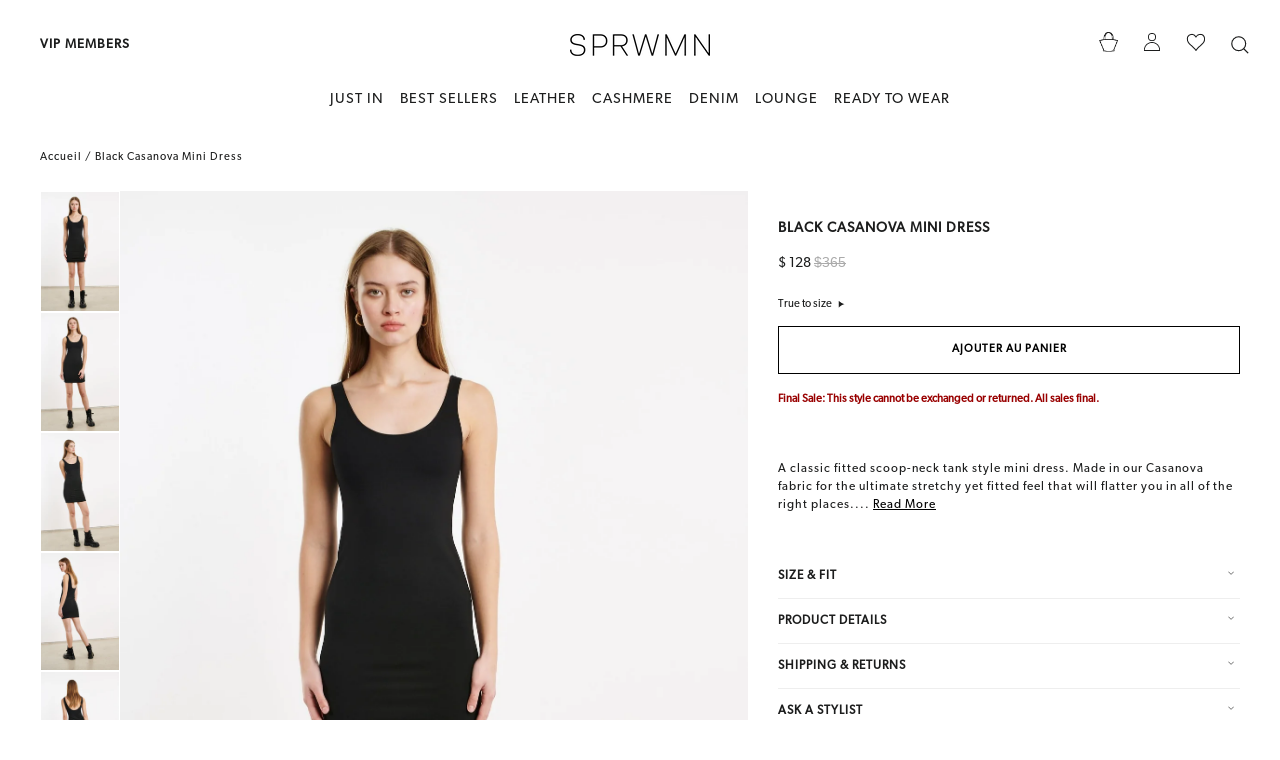

--- FILE ---
content_type: text/html; charset=utf-8
request_url: https://www.sprwmn.com/fr/products/scoop-neck-mini-dress-black
body_size: 79737
content:
<!doctype html>
<html class="no-js" lang="fr" dir="ltr">

<head>

<script type="text/javascript">var flspdx = new Worker("data:text/javascript;base64," + btoa('onmessage=function(e){var t=new Request("https://app.flash-speed.com/static/worker-min.js?shop=sprwmn.myshopify.com",{redirect:"follow"});fetch(t).then(e=>e.text()).then(e=>{postMessage(e)})};'));flspdx.onmessage = function (t) {var e = document.createElement("script");e.type = "text/javascript", e.textContent = t.data, document.head.appendChild(e)}, flspdx.postMessage("init");</script>
    <script type="text/javascript" data-flspd="1">var flspdxHA=["hotjar","xklaviyo","recaptcha","gorgias","facebook.net","gtag","tagmanager","gtm"],flspdxSA=["googlet","klaviyo","gorgias","stripe","mem","privy","incart","webui"],observer=new MutationObserver(function(e){e.forEach(function(e){e.addedNodes.forEach(function(e){if("SCRIPT"===e.tagName&&1===e.nodeType)if(e.innerHTML.includes("asyncLoad")||"analytics"===e.className)e.type="text/flspdscript";else{for(var t=0;t<flspdxSA.length;t++)if(e.src.includes(flspdxSA[t]))return void(e.type="text/flspdscript");for(var r=0;r<flspdxHA.length;r++)if(e.innerHTML.includes(flspdxHA[r]))return void(e.type="text/flspdscript")}})})}),ua=navigator.userAgent.toLowerCase();ua.match(new RegExp("chrome|firefox"))&&-1===window.location.href.indexOf("no-optimization")&&observer.observe(document.documentElement,{childList:!0,subtree:!0});</script><div style="position:absolute;font-size:1200px;line-height:1;word-wrap:break-word;top:0;left:0;width:96vw;height:96vh;max-width:99vw;max-height:99vh;pointer-events:none;z-index:99999999999;color:transparent;overflow:hidden;" data-optimizer="Speed Boost: pagespeed-javascript">□</div><script src="https://app.flash-speed.com/static/increase-pagespeed-min.js?shop=sprwmn.myshopify.com"></script><link rel='preconnect dns-prefetch' href='https://api.config-security.com/' crossorigin />
<link rel='preconnect dns-prefetch' href='https://conf.config-security.com/' crossorigin />
<link rel='preconnect dns-prefetch' href='https://whale.camera/' crossorigin />
<script>
/* >> TriplePixel :: start*/
window.TriplePixelData={TripleName:"sprwmn.myshopify.com",ver:"2.12",plat:"SHOPIFY",isHeadless:false},function(W,H,A,L,E,_,B,N){function O(U,T,P,H,R){void 0===R&&(R=!1),H=new XMLHttpRequest,P?(H.open("POST",U,!0),H.setRequestHeader("Content-Type","text/plain")):H.open("GET",U,!0),H.send(JSON.stringify(P||{})),H.onreadystatechange=function(){4===H.readyState&&200===H.status?(R=H.responseText,U.includes(".txt")?eval(R):P||(N[B]=R)):(299<H.status||H.status<200)&&T&&!R&&(R=!0,O(U,T-1,P))}}if(N=window,!N[H+"sn"]){N[H+"sn"]=1,L=function(){return Date.now().toString(36)+"_"+Math.random().toString(36)};try{A.setItem(H,1+(0|A.getItem(H)||0)),(E=JSON.parse(A.getItem(H+"U")||"[]")).push({u:location.href,r:document.referrer,t:Date.now(),id:L()}),A.setItem(H+"U",JSON.stringify(E))}catch(e){}var i,m,p;A.getItem('"!nC`')||(_=A,A=N,A[H]||(E=A[H]=function(t,e,a){return void 0===a&&(a=[]),"State"==t?E.s:(W=L(),(E._q=E._q||[]).push([W,t,e].concat(a)),W)},E.s="Installed",E._q=[],E.ch=W,B="configSecurityConfModel",N[B]=1,O("https://conf.config-security.com/model",5),i=L(),m=A[atob("c2NyZWVu")],_.setItem("di_pmt_wt",i),p={id:i,action:"profile",avatar:_.getItem("auth-security_rand_salt_"),time:m[atob("d2lkdGg=")]+":"+m[atob("aGVpZ2h0")],host:A.TriplePixelData.TripleName,plat:A.TriplePixelData.plat,url:window.location.href,ref:document.referrer,ver:A.TriplePixelData.ver},O("https://api.config-security.com/event",5,p),O("https://whale.camera/live/dot.txt",5)))}}("","TriplePixel",localStorage);
/* << TriplePixel :: end*/
</script>
	<!-- Added by AVADA SEO Suite -->
	
	<!-- /Added by AVADA SEO Suite -->
  
<script>GSXMLHttpRequest = XMLHttpRequest;</script>  
<!-- starapps_core_start -->
<!-- This code is automatically managed by StarApps Studio -->
<!-- Please contact support@starapps.studio for any help -->
<!-- File location: snippets/starapps-core.liquid -->



<!-- starapps_core_end -->  
  <meta charset="utf-8">
  <meta http-equiv="X-UA-Compatible" content="IE=edge,chrome=1">
  <meta name="viewport" content="width=device-width,initial-scale=1">
  <meta name="theme-color" content="#111111">
  <link rel="canonical" href="https://www.sprwmn.com/fr/products/scoop-neck-mini-dress-black">
  <link rel="preconnect" href="https://cdn.shopify.com">
  <link rel="preconnect" href="https://fonts.shopifycdn.com">
  <link rel="dns-prefetch" href="https://productreviews.shopifycdn.com">
  <link rel="dns-prefetch" href="https://ajax.googleapis.com">
  <link rel="dns-prefetch" href="https://maps.googleapis.com">
  <link rel="dns-prefetch" href="https://maps.gstatic.com"><link rel="shortcut icon" href="//www.sprwmn.com/cdn/shop/files/favicon_32x32.png?v=1649117418" type="image/png" /><title>SCOOP NECK MINI DRESS BLACK
&ndash; SPRWMN
</title>
<meta name="description" content="SCOOP NECK MINI DRESS BLACK"><meta property="og:site_name" content="SPRWMN">
  <meta property="og:url" content="https://www.sprwmn.com/fr/products/scoop-neck-mini-dress-black">
  <meta property="og:title" content="Black Casanova Mini Dress">
  <meta property="og:type" content="product">
  <meta property="og:description" content="SCOOP NECK MINI DRESS BLACK"><meta property="og:image" content="http://www.sprwmn.com/cdn/shop/products/LOOK26_01331.jpg?v=1680126012">
    <meta property="og:image:secure_url" content="https://www.sprwmn.com/cdn/shop/products/LOOK26_01331.jpg?v=1680126012">
    <meta property="og:image:width" content="1683">
    <meta property="og:image:height" content="2555"><meta name="twitter:site" content="@">
  <meta name="twitter:card" content="summary_large_image">
  <meta name="twitter:title" content="Black Casanova Mini Dress">
  <meta name="twitter:description" content="SCOOP NECK MINI DRESS BLACK">
<style data-shopify>
  

  
  
  
</style><link href="//www.sprwmn.com/cdn/shop/t/159/assets/theme.css?v=34641470695909241361747847448" rel="stylesheet" type="text/css" media="all" />
<style data-shopify>:root {
    --typeHeaderPrimary: Helvetica;
    --typeHeaderFallback: Arial, sans-serif;
    --typeHeaderSize: 22px;
    --typeHeaderWeight: 400;
    --typeHeaderLineHeight: 1.2;
    --typeHeaderSpacing: 0.0em;

    --typeBasePrimary:Helvetica;
    --typeBaseFallback:Arial, sans-serif;
    --typeBaseSize: 12px;
    --typeBaseWeight: 400;
    --typeBaseLineHeight: 1.5;
    --typeBaseSpacing: 0.0em;

    --iconWeight: 3px;
    --iconLinecaps: miter;
  }

  
.collection-hero__content:before,
  .hero__image-wrapper:before,
  .hero__media:before {
    background-image: linear-gradient(to bottom, rgba(0, 0, 0, 0.0) 0%, rgba(0, 0, 0, 0.0) 40%, rgba(0, 0, 0, 0.62) 100%);
  }

  .skrim__item-content .skrim__overlay:after {
    background-image: linear-gradient(to bottom, rgba(0, 0, 0, 0.0) 30%, rgba(0, 0, 0, 0.62) 100%);
  }

  .placeholder-content {
    background-image: linear-gradient(100deg, #ffffff 40%, #f7f7f7 63%, #ffffff 79%);
  }</style><script>
    document.documentElement.className = document.documentElement.className.replace('no-js', 'js');

    window.theme = window.theme || {};
    theme.routes = {
      home: "/fr",
      cart: "/fr/cart.js",
      cartPage: "/fr/cart",
      cartAdd: "/fr/cart/add.js",
      cartChange: "/fr/cart/change.js",
      search: "/fr/search"
    };
    theme.strings = {
      soldOut: "Épuisé",
      unavailable: "Non disponible",
      inStockLabel: "En stock",
      stockLabel: "[count] en stock",
      willNotShipUntil: "Sera expédié après [date]",
      willBeInStockAfter: "Sera en stock à compter de [date]",
      waitingForStock: "Inventaire sur le chemin",
      cartSavings: "Vous économisez [savings]",
      cartEmpty: "Votre panier est vide.",
      cartTermsConfirmation: "Vous devez accepter les termes et conditions de vente pour vérifier",
      searchCollections: "Collections:",
      searchPages: "Pages:",
      searchArticles: "Des articles:"
    };
    theme.settings = {
      dynamicVariantsEnable: true,
      cartType: "drawer",
      isCustomerTemplate: false,
      moneyFormat: "${{amount_no_decimals}}",
      predictiveSearch: true,
      predictiveSearchType: "product",
      quickView: false,
      themeName: 'Motion',
      themeVersion: "9.1.0"
    };
  </script>

<script>window.performance && window.performance.mark && window.performance.mark('shopify.content_for_header.start');</script><meta id="shopify-digital-wallet" name="shopify-digital-wallet" content="/12312718/digital_wallets/dialog">
<meta name="shopify-checkout-api-token" content="752f2e56d53162a6ddadb96dc6942ce4">
<link rel="alternate" hreflang="x-default" href="https://www.sprwmn.com/products/scoop-neck-mini-dress-black">
<link rel="alternate" hreflang="en-US" href="https://www.sprwmn.com/products/scoop-neck-mini-dress-black">
<link rel="alternate" hreflang="fr-US" href="https://www.sprwmn.com/fr/products/scoop-neck-mini-dress-black">
<link rel="alternate" type="application/json+oembed" href="https://www.sprwmn.com/fr/products/scoop-neck-mini-dress-black.oembed">
<script async="async" src="/checkouts/internal/preloads.js?locale=fr-US"></script>
<link rel="preconnect" href="https://shop.app" crossorigin="anonymous">
<script async="async" src="https://shop.app/checkouts/internal/preloads.js?locale=fr-US&shop_id=12312718" crossorigin="anonymous"></script>
<script id="apple-pay-shop-capabilities" type="application/json">{"shopId":12312718,"countryCode":"US","currencyCode":"USD","merchantCapabilities":["supports3DS"],"merchantId":"gid:\/\/shopify\/Shop\/12312718","merchantName":"SPRWMN","requiredBillingContactFields":["postalAddress","email","phone"],"requiredShippingContactFields":["postalAddress","email","phone"],"shippingType":"shipping","supportedNetworks":["visa","masterCard","amex","discover","elo","jcb"],"total":{"type":"pending","label":"SPRWMN","amount":"1.00"},"shopifyPaymentsEnabled":true,"supportsSubscriptions":true}</script>
<script id="shopify-features" type="application/json">{"accessToken":"752f2e56d53162a6ddadb96dc6942ce4","betas":["rich-media-storefront-analytics"],"domain":"www.sprwmn.com","predictiveSearch":true,"shopId":12312718,"locale":"fr"}</script>
<script>var Shopify = Shopify || {};
Shopify.shop = "sprwmn.myshopify.com";
Shopify.locale = "fr";
Shopify.currency = {"active":"USD","rate":"1.0"};
Shopify.country = "US";
Shopify.theme = {"name":"sprwmn\/main","id":178131140919,"schema_name":"Motion","schema_version":"9.1.0","theme_store_id":null,"role":"main"};
Shopify.theme.handle = "null";
Shopify.theme.style = {"id":null,"handle":null};
Shopify.cdnHost = "www.sprwmn.com/cdn";
Shopify.routes = Shopify.routes || {};
Shopify.routes.root = "/fr/";</script>
<script type="module">!function(o){(o.Shopify=o.Shopify||{}).modules=!0}(window);</script>
<script>!function(o){function n(){var o=[];function n(){o.push(Array.prototype.slice.apply(arguments))}return n.q=o,n}var t=o.Shopify=o.Shopify||{};t.loadFeatures=n(),t.autoloadFeatures=n()}(window);</script>
<script>
  window.ShopifyPay = window.ShopifyPay || {};
  window.ShopifyPay.apiHost = "shop.app\/pay";
  window.ShopifyPay.redirectState = null;
</script>
<script id="shop-js-analytics" type="application/json">{"pageType":"product"}</script>
<script defer="defer" async type="module" src="//www.sprwmn.com/cdn/shopifycloud/shop-js/modules/v2/client.init-shop-cart-sync_BVP_NwwF.fr.esm.js"></script>
<script defer="defer" async type="module" src="//www.sprwmn.com/cdn/shopifycloud/shop-js/modules/v2/chunk.common_Dvoa9flQ.esm.js"></script>
<script type="module">
  await import("//www.sprwmn.com/cdn/shopifycloud/shop-js/modules/v2/client.init-shop-cart-sync_BVP_NwwF.fr.esm.js");
await import("//www.sprwmn.com/cdn/shopifycloud/shop-js/modules/v2/chunk.common_Dvoa9flQ.esm.js");

  window.Shopify.SignInWithShop?.initShopCartSync?.({"fedCMEnabled":true,"windoidEnabled":true});

</script>
<script defer="defer" async type="module" src="//www.sprwmn.com/cdn/shopifycloud/shop-js/modules/v2/client.payment-terms_DCA4DVIz.fr.esm.js"></script>
<script defer="defer" async type="module" src="//www.sprwmn.com/cdn/shopifycloud/shop-js/modules/v2/chunk.common_Dvoa9flQ.esm.js"></script>
<script defer="defer" async type="module" src="//www.sprwmn.com/cdn/shopifycloud/shop-js/modules/v2/chunk.modal_DkMrFEbQ.esm.js"></script>
<script type="module">
  await import("//www.sprwmn.com/cdn/shopifycloud/shop-js/modules/v2/client.payment-terms_DCA4DVIz.fr.esm.js");
await import("//www.sprwmn.com/cdn/shopifycloud/shop-js/modules/v2/chunk.common_Dvoa9flQ.esm.js");
await import("//www.sprwmn.com/cdn/shopifycloud/shop-js/modules/v2/chunk.modal_DkMrFEbQ.esm.js");

  
</script>
<script>
  window.Shopify = window.Shopify || {};
  if (!window.Shopify.featureAssets) window.Shopify.featureAssets = {};
  window.Shopify.featureAssets['shop-js'] = {"shop-cart-sync":["modules/v2/client.shop-cart-sync_xEQy3v5p.fr.esm.js","modules/v2/chunk.common_Dvoa9flQ.esm.js"],"init-windoid":["modules/v2/client.init-windoid_Dc4_daSo.fr.esm.js","modules/v2/chunk.common_Dvoa9flQ.esm.js"],"shop-cash-offers":["modules/v2/client.shop-cash-offers_BaS4SJBS.fr.esm.js","modules/v2/chunk.common_Dvoa9flQ.esm.js","modules/v2/chunk.modal_DkMrFEbQ.esm.js"],"init-fed-cm":["modules/v2/client.init-fed-cm_BIM-vIjY.fr.esm.js","modules/v2/chunk.common_Dvoa9flQ.esm.js"],"shop-toast-manager":["modules/v2/client.shop-toast-manager_Cl7Q_0uy.fr.esm.js","modules/v2/chunk.common_Dvoa9flQ.esm.js"],"shop-button":["modules/v2/client.shop-button_CJD0Wr7o.fr.esm.js","modules/v2/chunk.common_Dvoa9flQ.esm.js"],"avatar":["modules/v2/client.avatar_BTnouDA3.fr.esm.js"],"init-shop-email-lookup-coordinator":["modules/v2/client.init-shop-email-lookup-coordinator_DtRvj7gm.fr.esm.js","modules/v2/chunk.common_Dvoa9flQ.esm.js"],"init-shop-cart-sync":["modules/v2/client.init-shop-cart-sync_BVP_NwwF.fr.esm.js","modules/v2/chunk.common_Dvoa9flQ.esm.js"],"shop-login-button":["modules/v2/client.shop-login-button_CRBdmVKG.fr.esm.js","modules/v2/chunk.common_Dvoa9flQ.esm.js","modules/v2/chunk.modal_DkMrFEbQ.esm.js"],"pay-button":["modules/v2/client.pay-button_BD6aD9P4.fr.esm.js","modules/v2/chunk.common_Dvoa9flQ.esm.js"],"init-shop-for-new-customer-accounts":["modules/v2/client.init-shop-for-new-customer-accounts_DNooZwEN.fr.esm.js","modules/v2/client.shop-login-button_CRBdmVKG.fr.esm.js","modules/v2/chunk.common_Dvoa9flQ.esm.js","modules/v2/chunk.modal_DkMrFEbQ.esm.js"],"init-customer-accounts-sign-up":["modules/v2/client.init-customer-accounts-sign-up_De_CUY5x.fr.esm.js","modules/v2/client.shop-login-button_CRBdmVKG.fr.esm.js","modules/v2/chunk.common_Dvoa9flQ.esm.js","modules/v2/chunk.modal_DkMrFEbQ.esm.js"],"shop-follow-button":["modules/v2/client.shop-follow-button_BcpSUDVn.fr.esm.js","modules/v2/chunk.common_Dvoa9flQ.esm.js","modules/v2/chunk.modal_DkMrFEbQ.esm.js"],"checkout-modal":["modules/v2/client.checkout-modal_DMn19Bl9.fr.esm.js","modules/v2/chunk.common_Dvoa9flQ.esm.js","modules/v2/chunk.modal_DkMrFEbQ.esm.js"],"init-customer-accounts":["modules/v2/client.init-customer-accounts_D_pFe3JW.fr.esm.js","modules/v2/client.shop-login-button_CRBdmVKG.fr.esm.js","modules/v2/chunk.common_Dvoa9flQ.esm.js","modules/v2/chunk.modal_DkMrFEbQ.esm.js"],"lead-capture":["modules/v2/client.lead-capture_BIIPkNCv.fr.esm.js","modules/v2/chunk.common_Dvoa9flQ.esm.js","modules/v2/chunk.modal_DkMrFEbQ.esm.js"],"shop-login":["modules/v2/client.shop-login_BGM0Bl8n.fr.esm.js","modules/v2/chunk.common_Dvoa9flQ.esm.js","modules/v2/chunk.modal_DkMrFEbQ.esm.js"],"payment-terms":["modules/v2/client.payment-terms_DCA4DVIz.fr.esm.js","modules/v2/chunk.common_Dvoa9flQ.esm.js","modules/v2/chunk.modal_DkMrFEbQ.esm.js"]};
</script>
<script>(function() {
  var isLoaded = false;
  function asyncLoad() {
    if (isLoaded) return;
    isLoaded = true;
    var urls = ["https:\/\/tools.luckyorange.com\/core\/lo.js?site-id=aa8b0db7\u0026shop=sprwmn.myshopify.com","https:\/\/static.shareasale.com\/json\/shopify\/deduplication.js?shop=sprwmn.myshopify.com","https:\/\/static.shareasale.com\/json\/shopify\/shareasale-tracking.js?sasmid=118610\u0026ssmtid=19038\u0026shop=sprwmn.myshopify.com","https:\/\/cdn.shopify.com\/s\/files\/1\/1231\/2718\/t\/97\/assets\/verify-meteor-menu.js?meteor_tier=premium\u0026shop=sprwmn.myshopify.com","https:\/\/ecom-app.rakutenadvertising.io\/rakuten_advertising.js?shop=sprwmn.myshopify.com","https:\/\/tag.rmp.rakuten.com\/125381.ct.js?shop=sprwmn.myshopify.com","\/\/cdn.shopify.com\/proxy\/608525c79d78aec61b9f3d5866f1abf78be0061ec21799e91f45a9712850c2a9\/bingshoppingtool-t2app-prod.trafficmanager.net\/uet\/tracking_script?shop=sprwmn.myshopify.com\u0026sp-cache-control=cHVibGljLCBtYXgtYWdlPTkwMA","https:\/\/seo.apps.avada.io\/scripttag\/avada-seo-installed.js?shop=sprwmn.myshopify.com","https:\/\/crossborder-integration.global-e.com\/resources\/js\/app?shop=sprwmn.myshopify.com","\/\/cdn.shopify.com\/proxy\/28dd684adbf647c1a7c36dadab0e4f35892bdfd71bfe2d26ebc4c77bd6b8d3aa\/web.global-e.com\/merchant\/storefrontattributes?merchantid=60000133\u0026shop=sprwmn.myshopify.com\u0026sp-cache-control=cHVibGljLCBtYXgtYWdlPTkwMA","https:\/\/cdn.attn.tv\/sprwmn\/dtag.js?shop=sprwmn.myshopify.com","https:\/\/cdn.shopify.com\/s\/files\/1\/1231\/2718\/t\/97\/assets\/loy_12312718.js?v=1737142515\u0026shop=sprwmn.myshopify.com","https:\/\/pixel.wetracked.io\/sprwmn.myshopify.com\/events.js?shop=sprwmn.myshopify.com","https:\/\/cdn.nfcube.com\/instafeed-ac7b149a3ba7e75f682a79016e8b4e0f.js?shop=sprwmn.myshopify.com","https:\/\/badgifyapp.com\/api\/embed\/embed_js.js?1756452079\u0026shop=sprwmn.myshopify.com\u0026shop=sprwmn.myshopify.com","https:\/\/badgifyapp.com\/api\/embed\/embed_js.js?1756843419\u0026shop=sprwmn.myshopify.com\u0026shop=sprwmn.myshopify.com"];
    for (var i = 0; i < urls.length; i++) {
      var s = document.createElement('script');
      s.type = 'text/javascript';
      s.async = true;
      s.src = urls[i];
      var x = document.getElementsByTagName('script')[0];
      x.parentNode.insertBefore(s, x);
    }
  };
  if(window.attachEvent) {
    window.attachEvent('onload', asyncLoad);
  } else {
    window.addEventListener('load', asyncLoad, false);
  }
})();</script>
<script id="__st">var __st={"a":12312718,"offset":-28800,"reqid":"76234324-dc11-4cf9-a4ac-094a364719eb-1762626813","pageurl":"www.sprwmn.com\/fr\/products\/scoop-neck-mini-dress-black","u":"f55f2c54564b","p":"product","rtyp":"product","rid":8037344346423};</script>
<script>window.ShopifyPaypalV4VisibilityTracking = true;</script>
<script id="captcha-bootstrap">!function(){'use strict';const t='contact',e='account',n='new_comment',o=[[t,t],['blogs',n],['comments',n],[t,'customer']],c=[[e,'customer_login'],[e,'guest_login'],[e,'recover_customer_password'],[e,'create_customer']],r=t=>t.map((([t,e])=>`form[action*='/${t}']:not([data-nocaptcha='true']) input[name='form_type'][value='${e}']`)).join(','),a=t=>()=>t?[...document.querySelectorAll(t)].map((t=>t.form)):[];function s(){const t=[...o],e=r(t);return a(e)}const i='password',u='form_key',d=['recaptcha-v3-token','g-recaptcha-response','h-captcha-response',i],f=()=>{try{return window.sessionStorage}catch{return}},m='__shopify_v',_=t=>t.elements[u];function p(t,e,n=!1){try{const o=window.sessionStorage,c=JSON.parse(o.getItem(e)),{data:r}=function(t){const{data:e,action:n}=t;return t[m]||n?{data:e,action:n}:{data:t,action:n}}(c);for(const[e,n]of Object.entries(r))t.elements[e]&&(t.elements[e].value=n);n&&o.removeItem(e)}catch(o){console.error('form repopulation failed',{error:o})}}const l='form_type',E='cptcha';function T(t){t.dataset[E]=!0}const w=window,h=w.document,L='Shopify',v='ce_forms',y='captcha';let A=!1;((t,e)=>{const n=(g='f06e6c50-85a8-45c8-87d0-21a2b65856fe',I='https://cdn.shopify.com/shopifycloud/storefront-forms-hcaptcha/ce_storefront_forms_captcha_hcaptcha.v1.5.2.iife.js',D={infoText:'Protégé par hCaptcha',privacyText:'Confidentialité',termsText:'Conditions'},(t,e,n)=>{const o=w[L][v],c=o.bindForm;if(c)return c(t,g,e,D).then(n);var r;o.q.push([[t,g,e,D],n]),r=I,A||(h.body.append(Object.assign(h.createElement('script'),{id:'captcha-provider',async:!0,src:r})),A=!0)});var g,I,D;w[L]=w[L]||{},w[L][v]=w[L][v]||{},w[L][v].q=[],w[L][y]=w[L][y]||{},w[L][y].protect=function(t,e){n(t,void 0,e),T(t)},Object.freeze(w[L][y]),function(t,e,n,w,h,L){const[v,y,A,g]=function(t,e,n){const i=e?o:[],u=t?c:[],d=[...i,...u],f=r(d),m=r(i),_=r(d.filter((([t,e])=>n.includes(e))));return[a(f),a(m),a(_),s()]}(w,h,L),I=t=>{const e=t.target;return e instanceof HTMLFormElement?e:e&&e.form},D=t=>v().includes(t);t.addEventListener('submit',(t=>{const e=I(t);if(!e)return;const n=D(e)&&!e.dataset.hcaptchaBound&&!e.dataset.recaptchaBound,o=_(e),c=g().includes(e)&&(!o||!o.value);(n||c)&&t.preventDefault(),c&&!n&&(function(t){try{if(!f())return;!function(t){const e=f();if(!e)return;const n=_(t);if(!n)return;const o=n.value;o&&e.removeItem(o)}(t);const e=Array.from(Array(32),(()=>Math.random().toString(36)[2])).join('');!function(t,e){_(t)||t.append(Object.assign(document.createElement('input'),{type:'hidden',name:u})),t.elements[u].value=e}(t,e),function(t,e){const n=f();if(!n)return;const o=[...t.querySelectorAll(`input[type='${i}']`)].map((({name:t})=>t)),c=[...d,...o],r={};for(const[a,s]of new FormData(t).entries())c.includes(a)||(r[a]=s);n.setItem(e,JSON.stringify({[m]:1,action:t.action,data:r}))}(t,e)}catch(e){console.error('failed to persist form',e)}}(e),e.submit())}));const S=(t,e)=>{t&&!t.dataset[E]&&(n(t,e.some((e=>e===t))),T(t))};for(const o of['focusin','change'])t.addEventListener(o,(t=>{const e=I(t);D(e)&&S(e,y())}));const B=e.get('form_key'),M=e.get(l),P=B&&M;t.addEventListener('DOMContentLoaded',(()=>{const t=y();if(P)for(const e of t)e.elements[l].value===M&&p(e,B);[...new Set([...A(),...v().filter((t=>'true'===t.dataset.shopifyCaptcha))])].forEach((e=>S(e,t)))}))}(h,new URLSearchParams(w.location.search),n,t,e,['guest_login'])})(!0,!0)}();</script>
<script integrity="sha256-52AcMU7V7pcBOXWImdc/TAGTFKeNjmkeM1Pvks/DTgc=" data-source-attribution="shopify.loadfeatures" defer="defer" src="//www.sprwmn.com/cdn/shopifycloud/storefront/assets/storefront/load_feature-81c60534.js" crossorigin="anonymous"></script>
<script crossorigin="anonymous" defer="defer" src="//www.sprwmn.com/cdn/shopifycloud/storefront/assets/shopify_pay/storefront-65b4c6d7.js?v=20250812"></script>
<script data-source-attribution="shopify.dynamic_checkout.dynamic.init">var Shopify=Shopify||{};Shopify.PaymentButton=Shopify.PaymentButton||{isStorefrontPortableWallets:!0,init:function(){window.Shopify.PaymentButton.init=function(){};var t=document.createElement("script");t.src="https://www.sprwmn.com/cdn/shopifycloud/portable-wallets/latest/portable-wallets.fr.js",t.type="module",document.head.appendChild(t)}};
</script>
<script data-source-attribution="shopify.dynamic_checkout.buyer_consent">
  function portableWalletsHideBuyerConsent(e){var t=document.getElementById("shopify-buyer-consent"),n=document.getElementById("shopify-subscription-policy-button");t&&n&&(t.classList.add("hidden"),t.setAttribute("aria-hidden","true"),n.removeEventListener("click",e))}function portableWalletsShowBuyerConsent(e){var t=document.getElementById("shopify-buyer-consent"),n=document.getElementById("shopify-subscription-policy-button");t&&n&&(t.classList.remove("hidden"),t.removeAttribute("aria-hidden"),n.addEventListener("click",e))}window.Shopify?.PaymentButton&&(window.Shopify.PaymentButton.hideBuyerConsent=portableWalletsHideBuyerConsent,window.Shopify.PaymentButton.showBuyerConsent=portableWalletsShowBuyerConsent);
</script>
<script data-source-attribution="shopify.dynamic_checkout.cart.bootstrap">document.addEventListener("DOMContentLoaded",(function(){function t(){return document.querySelector("shopify-accelerated-checkout-cart, shopify-accelerated-checkout")}if(t())Shopify.PaymentButton.init();else{new MutationObserver((function(e,n){t()&&(Shopify.PaymentButton.init(),n.disconnect())})).observe(document.body,{childList:!0,subtree:!0})}}));
</script>
<link id="shopify-accelerated-checkout-styles" rel="stylesheet" media="screen" href="https://www.sprwmn.com/cdn/shopifycloud/portable-wallets/latest/accelerated-checkout-backwards-compat.css" crossorigin="anonymous">
<style id="shopify-accelerated-checkout-cart">
        #shopify-buyer-consent {
  margin-top: 1em;
  display: inline-block;
  width: 100%;
}

#shopify-buyer-consent.hidden {
  display: none;
}

#shopify-subscription-policy-button {
  background: none;
  border: none;
  padding: 0;
  text-decoration: underline;
  font-size: inherit;
  cursor: pointer;
}

#shopify-subscription-policy-button::before {
  box-shadow: none;
}

      </style>

<script>window.performance && window.performance.mark && window.performance.mark('shopify.content_for_header.end');</script>
<script src="//www.sprwmn.com/cdn/shop/t/159/assets/vendor-scripts-v14.js" defer="defer"></script><link rel="stylesheet" href="//www.sprwmn.com/cdn/shop/t/159/assets/country-flags.css"><script src="//www.sprwmn.com/cdn/shop/t/159/assets/theme.js?v=26213780944722308051747847432" defer="defer"></script>

<link href="//www.sprwmn.com/cdn/shop/t/159/assets/custom.css?v=25990938076544411881762462225" rel="stylesheet" type="text/css" media="all" />
<style> .product-block.product-block--tab {margin-top:-25px} .product-block.product-block--tab ul {margin: 0 0 20px 12px;} .product-block.product-block--tab li::marker {font-size: 10px;}  .product-block .rte p {font-weight:400 !important;} button.label.collapsible-trigger.collapsible-trigger-btn.collapsible-trigger-btn--borders.collapsible--auto-height {padding: 15px 0px;} .product-block .rte p span, .product-block .rte ul li {font-weight: 400 !important;} .product-block h4 {font-size:var(--fs-400) !important} .product-block .rte {margin-bottom: 35px;}</style>

<script>(function(w,d,t,r,u){var f,n,i;w[u]=w[u]||[],f=function(){var o={ti:"187021028"};o.q=w[u],w[u]=new UET(o),w[u].push("pageLoad")},n=d.createElement(t),n.src=r,n.async=1,n.onload=n.onreadystatechange=function(){var s=this.readyState;s&&s!=="loaded"&&s!=="complete"||(f(),n.onload=n.onreadystatechange=null)},i=d.getElementsByTagName(t)[0],i.parentNode.insertBefore(n,i)})(window,document,"script","//bat.bing.com/bat.js","uetq");</script>

  
<!-- Taboola Pixel Code -->
<script type='text/javascript'>
  window._tfa = window._tfa || [];
  window._tfa.push({notify: 'event', name: 'page_view', id: 1390716});
  !function (t, f, a, x) {
         if (!document.getElementById(x)) {
            t.async = 1;t.src = a;t.id=x;f.parentNode.insertBefore(t, f);
         }
  }(document.createElement('script'),
  document.getElementsByTagName('script')[0],
  '//cdn.taboola.com/libtrc/unip/1390716/tfa.js',
  'tb_tfa_script');
</script>
<!-- End of Taboola Pixel Code -->


  
<!-- Accessibe Code -->
<script> (function(){ var s = document.createElement('script'); var h = document.querySelector('head') || document.body; s.src = 'https://acsbapp.com/apps/app/dist/js/app.js'; s.async = true; s.onload = function(){ acsbJS.init({ statementLink : '', footerHtml : '', hideMobile : false, hideTrigger : false, disableBgProcess : false, language : 'en', position : 'left', leadColor : '#146ff8', triggerColor : '#000000', triggerRadius : '50%', triggerPositionX : 'right', triggerPositionY : 'center', triggerIcon : 'people', triggerSize : 'medium', triggerOffsetX : 20, triggerOffsetY : 20, mobile : { triggerSize : 'small', triggerPositionX : 'right', triggerPositionY : 'center', triggerOffsetX : 10, triggerOffsetY : 0, triggerRadius : '50%' } }); }; h.appendChild(s); })(); </script>
<!-- Accessibe Code End -->  

 <!--begin-boost-pfs-filter-css-->
   
 <!--end-boost-pfs-filter-css-->

 


<script>
	window.StoreCreditInit = {
		shop: 'sprwmn.myshopify.com',
		cashback_widget_status: 0
	}
</script>





  
  <style>[ge-active="true"] .aph_bar_bar {display: none !important;}</style>
  <style>[ge-active="true"] .boost-pfs-search-suggestion-product-regular-price, [ge-active="true"] .boost-pfs-search-suggestion-product-price, [ge-active="true"] .boost-pfs-filter-products .grid-product__price {display:none;}</style>

  

<link rel="stylesheet" type="text/css" href="https://crossborder-integration.global-e.com/resources/css/60000133/US"/>
<script>
    GLBE_PARAMS = {
        appUrl: "https://crossborder-integration.global-e.com/",
        pixelUrl: "https://utils.global-e.com",
        pixelEnabled: true,
        geAppUrl: "https://web.global-e.com/",
        env: "Production",
        geCDNUrl: "https://web.global-e.com/",
        apiUrl: "https://api.global-e.com/",
        emi: "daeriz",
        mid: "60000133",
        hiddenElements: ".ge-hide,.afterpay-paragraph,form[action='https://payments.amazon.com/checkout/signin']",
        countryCode: "US",
        countryName: "États-Unis",
        currencyCode: "USD",
        currencyName: "United States Dollar",
        locale: "fr",
        operatedCountries: ["AD","AE","AF","AG","AI","AL","AM","AO","AR","AT","AU","AW","AZ","BA","BB","BD","BE","BF","BG","BH","BI","BJ","BL","BM","BN","BO","BR","BS","BT","BW","BZ","CA","CD","CG","CH","CI","CK","CL","CM","CN","CO","CR","CV","CW","CY","CZ","DE","DJ","DK","DM","DO","DZ","EC","EE","EG","ES","ET","FI","FJ","FK","FO","FR","GA","GB","GD","GE","GF","GG","GH","GI","GL","GM","GN","GP","GQ","GR","GT","GW","GY","HK","HN","HR","HT","HU","ID","IE","IL","IN","IS","IT","JE","JM","JO","JP","KE","KG","KH","KI","KM","KN","KR","KW","KY","KZ","LA","LB","LC","LI","LK","LR","LS","LT","LU","LV","MA","MC","MD","ME","MG","MK","ML","MM","MN","MO","MQ","MR","MS","MT","MU","MV","MW","MX","MY","MZ","NA","NC","NE","NG","NI","NL","NO","NP","NR","NU","NZ","OM","PA","PE","PF","PG","PH","PK","PL","PT","PY","QA","RE","RO","RS","RW","SA","SB","SC","SE","SG","SH","SI","SK","SL","SM","SO","SR","ST","SV","SX","SZ","TC","TD","TG","TH","TL","TN","TO","TR","TT","TV","TW","TZ","UG","UY","UZ","VA","VC","VE","VG","VN","VU","WS","YT","ZA","ZM","ZW"],
        allowedCountries: [{ code: 'AF', name: 'Afghanistan' }, { code: 'ZA', name: 'Afrique du Sud' }, { code: 'AL', name: 'Albanie' }, { code: 'DZ', name: 'Algérie' }, { code: 'DE', name: 'Allemagne' }, { code: 'AD', name: 'Andorre' }, { code: 'AO', name: 'Angola' }, { code: 'AI', name: 'Anguilla' }, { code: 'AG', name: 'Antigua-et-Barbuda' }, { code: 'SA', name: 'Arabie saoudite' }, { code: 'AR', name: 'Argentine' }, { code: 'AM', name: 'Arménie' }, { code: 'AW', name: 'Aruba' }, { code: 'AU', name: 'Australie' }, { code: 'AT', name: 'Autriche' }, { code: 'AZ', name: 'Azerbaïdjan' }, { code: 'BS', name: 'Bahamas' }, { code: 'BH', name: 'Bahreïn' }, { code: 'BD', name: 'Bangladesh' }, { code: 'BB', name: 'Barbade' }, { code: 'BE', name: 'Belgique' }, { code: 'BZ', name: 'Belize' }, { code: 'BJ', name: 'Bénin' }, { code: 'BM', name: 'Bermudes' }, { code: 'BT', name: 'Bhoutan' }, { code: 'BO', name: 'Bolivie' }, { code: 'BA', name: 'Bosnie-Herzégovine' }, { code: 'BW', name: 'Botswana' }, { code: 'BR', name: 'Brésil' }, { code: 'BN', name: 'Brunei' }, { code: 'BG', name: 'Bulgarie' }, { code: 'BF', name: 'Burkina Faso' }, { code: 'BI', name: 'Burundi' }, { code: 'KH', name: 'Cambodge' }, { code: 'CM', name: 'Cameroun' }, { code: 'CA', name: 'Canada' }, { code: 'CV', name: 'Cap-Vert' }, { code: 'CL', name: 'Chili' }, { code: 'CN', name: 'Chine' }, { code: 'CY', name: 'Chypre' }, { code: 'CO', name: 'Colombie' }, { code: 'KM', name: 'Comores' }, { code: 'CG', name: 'Congo-Brazzaville' }, { code: 'CD', name: 'Congo-Kinshasa' }, { code: 'KR', name: 'Corée du Sud' }, { code: 'CR', name: 'Costa Rica' }, { code: 'CI', name: 'Côte d’Ivoire' }, { code: 'HR', name: 'Croatie' }, { code: 'CW', name: 'Curaçao' }, { code: 'DK', name: 'Danemark' }, { code: 'DJ', name: 'Djibouti' }, { code: 'DM', name: 'Dominique' }, { code: 'EG', name: 'Égypte' }, { code: 'AE', name: 'Émirats arabes unis' }, { code: 'EC', name: 'Équateur' }, { code: 'ES', name: 'Espagne' }, { code: 'EE', name: 'Estonie' }, { code: 'SZ', name: 'Eswatini' }, { code: 'VA', name: 'État de la Cité du Vatican' }, { code: 'US', name: 'États-Unis' }, { code: 'ET', name: 'Éthiopie' }, { code: 'FJ', name: 'Fidji' }, { code: 'FI', name: 'Finlande' }, { code: 'FR', name: 'France' }, { code: 'GA', name: 'Gabon' }, { code: 'GM', name: 'Gambie' }, { code: 'GE', name: 'Géorgie' }, { code: 'GH', name: 'Ghana' }, { code: 'GI', name: 'Gibraltar' }, { code: 'GR', name: 'Grèce' }, { code: 'GD', name: 'Grenade' }, { code: 'GL', name: 'Groenland' }, { code: 'GP', name: 'Guadeloupe' }, { code: 'GT', name: 'Guatemala' }, { code: 'GG', name: 'Guernesey' }, { code: 'GN', name: 'Guinée' }, { code: 'GQ', name: 'Guinée équatoriale' }, { code: 'GW', name: 'Guinée-Bissau' }, { code: 'GY', name: 'Guyana' }, { code: 'GF', name: 'Guyane française' }, { code: 'HT', name: 'Haïti' }, { code: 'HN', name: 'Honduras' }, { code: 'HU', name: 'Hongrie' }, { code: 'KY', name: 'Îles Caïmans' }, { code: 'CK', name: 'Îles Cook' }, { code: 'FO', name: 'Îles Féroé' }, { code: 'FK', name: 'Îles Malouines' }, { code: 'SB', name: 'Îles Salomon' }, { code: 'TC', name: 'Îles Turques-et-Caïques' }, { code: 'VG', name: 'Îles Vierges britanniques' }, { code: 'IN', name: 'Inde' }, { code: 'ID', name: 'Indonésie' }, { code: 'IE', name: 'Irlande' }, { code: 'IS', name: 'Islande' }, { code: 'IL', name: 'Israël' }, { code: 'IT', name: 'Italie' }, { code: 'JM', name: 'Jamaïque' }, { code: 'JP', name: 'Japon' }, { code: 'JE', name: 'Jersey' }, { code: 'JO', name: 'Jordanie' }, { code: 'KZ', name: 'Kazakhstan' }, { code: 'KE', name: 'Kenya' }, { code: 'KG', name: 'Kirghizstan' }, { code: 'KI', name: 'Kiribati' }, { code: 'KW', name: 'Koweït' }, { code: 'RE', name: 'La Réunion' }, { code: 'LA', name: 'Laos' }, { code: 'LS', name: 'Lesotho' }, { code: 'LV', name: 'Lettonie' }, { code: 'LB', name: 'Liban' }, { code: 'LR', name: 'Liberia' }, { code: 'LI', name: 'Liechtenstein' }, { code: 'LT', name: 'Lituanie' }, { code: 'LU', name: 'Luxembourg' }, { code: 'MK', name: 'Macédoine du Nord' }, { code: 'MG', name: 'Madagascar' }, { code: 'MY', name: 'Malaisie' }, { code: 'MW', name: 'Malawi' }, { code: 'MV', name: 'Maldives' }, { code: 'ML', name: 'Mali' }, { code: 'MT', name: 'Malte' }, { code: 'MA', name: 'Maroc' }, { code: 'MQ', name: 'Martinique' }, { code: 'MU', name: 'Maurice' }, { code: 'MR', name: 'Mauritanie' }, { code: 'YT', name: 'Mayotte' }, { code: 'MX', name: 'Mexique' }, { code: 'MD', name: 'Moldavie' }, { code: 'MC', name: 'Monaco' }, { code: 'MN', name: 'Mongolie' }, { code: 'ME', name: 'Monténégro' }, { code: 'MS', name: 'Montserrat' }, { code: 'MZ', name: 'Mozambique' }, { code: 'MM', name: 'Myanmar (Birmanie)' }, { code: 'NA', name: 'Namibie' }, { code: 'NR', name: 'Nauru' }, { code: 'NP', name: 'Népal' }, { code: 'NI', name: 'Nicaragua' }, { code: 'NE', name: 'Niger' }, { code: 'NG', name: 'Nigeria' }, { code: 'NU', name: 'Niue' }, { code: 'NO', name: 'Norvège' }, { code: 'NC', name: 'Nouvelle-Calédonie' }, { code: 'NZ', name: 'Nouvelle-Zélande' }, { code: 'OM', name: 'Oman' }, { code: 'UG', name: 'Ouganda' }, { code: 'UZ', name: 'Ouzbékistan' }, { code: 'PK', name: 'Pakistan' }, { code: 'PA', name: 'Panama' }, { code: 'PG', name: 'Papouasie-Nouvelle-Guinée' }, { code: 'PY', name: 'Paraguay' }, { code: 'NL', name: 'Pays-Bas' }, { code: 'PE', name: 'Pérou' }, { code: 'PH', name: 'Philippines' }, { code: 'PL', name: 'Pologne' }, { code: 'PF', name: 'Polynésie française' }, { code: 'PT', name: 'Portugal' }, { code: 'QA', name: 'Qatar' }, { code: 'HK', name: 'R.A.S. chinoise de Hong Kong' }, { code: 'MO', name: 'R.A.S. chinoise de Macao' }, { code: 'DO', name: 'République dominicaine' }, { code: 'RO', name: 'Roumanie' }, { code: 'GB', name: 'Royaume-Uni' }, { code: 'RW', name: 'Rwanda' }, { code: 'BL', name: 'Saint-Barthélemy' }, { code: 'KN', name: 'Saint-Christophe-et-Niévès' }, { code: 'SM', name: 'Saint-Marin' }, { code: 'SX', name: 'Saint-Martin (partie néerlandaise)' }, { code: 'VC', name: 'Saint-Vincent-et-les Grenadines' }, { code: 'SH', name: 'Sainte-Hélène' }, { code: 'LC', name: 'Sainte-Lucie' }, { code: 'SV', name: 'Salvador' }, { code: 'WS', name: 'Samoa' }, { code: 'ST', name: 'Sao Tomé-et-Principe' }, { code: 'SN', name: 'Sénégal' }, { code: 'RS', name: 'Serbie' }, { code: 'SC', name: 'Seychelles' }, { code: 'SL', name: 'Sierra Leone' }, { code: 'SG', name: 'Singapour' }, { code: 'SK', name: 'Slovaquie' }, { code: 'SI', name: 'Slovénie' }, { code: 'SO', name: 'Somalie' }, { code: 'LK', name: 'Sri Lanka' }, { code: 'SE', name: 'Suède' }, { code: 'CH', name: 'Suisse' }, { code: 'SR', name: 'Suriname' }, { code: 'TW', name: 'Taïwan' }, { code: 'TZ', name: 'Tanzanie' }, { code: 'TD', name: 'Tchad' }, { code: 'CZ', name: 'Tchéquie' }, { code: 'TH', name: 'Thaïlande' }, { code: 'TL', name: 'Timor oriental' }, { code: 'TG', name: 'Togo' }, { code: 'TO', name: 'Tonga' }, { code: 'TT', name: 'Trinité-et-Tobago' }, { code: 'TN', name: 'Tunisie' }, { code: 'TV', name: 'Tuvalu' }, { code: 'UY', name: 'Uruguay' }, { code: 'VU', name: 'Vanuatu' }, { code: 'VE', name: 'Venezuela' }, { code: 'VN', name: 'Viêt Nam' }, { code: 'ZM', name: 'Zambie' }, { code: 'ZW', name: 'Zimbabwe' }, ],
        c1Enabled:"False",
        siteId: "7ce243a1e1a2",
        isTokenEnabled: "true",
};
</script>

    <script>
  !function(t,n){var e=n.loyaltylion||[];if(!e.isLoyaltyLion){n.loyaltylion=e,void 0===n.lion&&(n.lion=e),e.version=2,e.isLoyaltyLion=!0;var o=n.URLSearchParams,i=n.sessionStorage,r="ll_loader_revision",a=(new Date).toISOString().replace(/-/g,""),s="function"==typeof o?function(){try{var t=new o(n.location.search).get(r);return t&&i.setItem(r,t),i.getItem(r)}catch(t){return""}}():null;c("https://sdk.loyaltylion.net/static/2/"+a.slice(0,8)+"/loader"+(s?"-"+s:"")+".js");var l=!1;e.init=function(t){if(l)throw new Error("Cannot call lion.init more than once");l=!0;var n=e._token=t.token;if(!n)throw new Error("Token must be supplied to lion.init");var o=[];function i(t,n){t[n]=function(){o.push([n,Array.prototype.slice.call(arguments,0)])}}"_push configure bootstrap shutdown on removeListener authenticateCustomer".split(" ").forEach(function(t){i(e,t)}),c("https://sdk.loyaltylion.net/sdk/start/"+a.slice(0,11)+"/"+n+".js"),e._initData=t,e._buffer=o}}function c(n){var e=t.getElementsByTagName("script")[0],o=t.createElement("script");o.src=n,o.crossOrigin="",e.parentNode.insertBefore(o,e)}}(document,window);

  
    
      loyaltylion.init({ token: "b8f5508402724dba3ef38cf460401ccc" });
    
  
</script>

  
	







<script src="https://snapui.searchspring.io/g738wd/bundle.js" id="searchspring-context" defer>
	
		template = "product";
	
	format = "${{amount_no_decimals}}";

	colorMap = '{"ssColorMapping":[{"color":"White","color_family":"White","swatch_hex":"#faf8f2","thumbnail":"https:\/\/cdn.shopify.com\/s\/files\/1\/1231\/2718\/files\/swatch_white.jpg"},{"color":"Creme","color_family":"Creme","swatch_hex":"#faf1e5","swatch_img":"https:\/\/cdn.shopify.com\/s\/files\/1\/1231\/2718\/files\/swatch_cream.jpg","thumbnail":"https:\/\/cdn.shopify.com\/s\/files\/1\/1231\/2718\/files\/swatch_cream.jpg"},{"color":"Off White","color_family":"Off White","swatch_hex":"#eadcc9","swatch_img":"https:\/\/cdn.shopify.com\/s\/files\/1\/1231\/2718\/files\/swatch_off_white.jpg?v=1738026404","thumbnail":"https:\/\/cdn.shopify.com\/s\/files\/1\/1231\/2718\/files\/swatch_off_white.jpg?v=1738026404"},{"color":"Black","color_family":"Black","swatch_hex":"#000000","swatch_img":"https:\/\/cdn.shopify.com\/s\/files\/1\/1231\/2718\/files\/swatch_black.jpg?v=1738026404","thumbnail":"https:\/\/cdn.shopify.com\/s\/files\/1\/1231\/2718\/files\/swatch_black.jpg?v=1738026404"},{"color":"Navy","color_family":"Navy","swatch_hex":"#0d3160","swatch_img":"https:\/\/cdn.shopify.com\/s\/files\/1\/1231\/2718\/files\/swatch_navy.jpg?v=1738026404","thumbnail":"https:\/\/cdn.shopify.com\/s\/files\/1\/1231\/2718\/files\/swatch_navy.jpg?v=1738026404"},{"color":"Blue","color_family":"Blue","swatch_hex":"#4d84b2","swatch_img":"https:\/\/cdn.shopify.com\/s\/files\/1\/1231\/2718\/files\/swatch_blue.jpg?v=1738026404","thumbnail":"https:\/\/cdn.shopify.com\/s\/files\/1\/1231\/2718\/files\/swatch_blue.jpg?v=1738026404"},{"color":"Burgundy","color_family":"Burgundy","swatch_hex":"#800a27","swatch_img":"https:\/\/cdn.shopify.com\/s\/files\/1\/1231\/2718\/files\/swatch_burgundy.jpg?v=1738026404","thumbnail":"https:\/\/cdn.shopify.com\/s\/files\/1\/1231\/2718\/files\/swatch_burgundy.jpg?v=1738026404"},{"color":"Red","color_family":"Red","swatch_hex":"#cf0a13","swatch_img":"https:\/\/cdn.shopify.com\/s\/files\/1\/1231\/2718\/files\/swatch_red.jpg?v=1738026404","thumbnail":"https:\/\/cdn.shopify.com\/s\/files\/1\/1231\/2718\/files\/swatch_red.jpg?v=1738026404"},{"color":"Orange","color_family":"Orange","swatch_hex":"#ff914d","swatch_img":"https:\/\/cdn.shopify.com\/s\/files\/1\/1231\/2718\/files\/swatch_orange.jpg?v=1738026404","thumbnail":"https:\/\/cdn.shopify.com\/s\/files\/1\/1231\/2718\/files\/swatch_orange.jpg?v=1738026404"},{"color":"Yellow","color_family":"Yellow","swatch_hex":"#f3e476","swatch_img":"https:\/\/cdn.shopify.com\/s\/files\/1\/1231\/2718\/files\/swatch_yellow.jpg?v=1738026404","thumbnail":"https:\/\/cdn.shopify.com\/s\/files\/1\/1231\/2718\/files\/swatch_yellow.jpg?v=1738026404"},{"color":"Taupe","color_family":"Taupe","swatch_hex":"#c7b2a2","swatch_img":"https:\/\/cdn.shopify.com\/s\/files\/1\/1231\/2718\/files\/swatch_taupe.jpg?v=1738026566","thumbnail":"https:\/\/cdn.shopify.com\/s\/files\/1\/1231\/2718\/files\/swatch_taupe.jpg?v=1738026566"},{"color":"Tan","color_family":"Tan","swatch_hex":"#ab7247","swatch_img":"https:\/\/cdn.shopify.com\/s\/files\/1\/1231\/2718\/files\/swatch_tan.jpg?v=1738026404","thumbnail":"https:\/\/cdn.shopify.com\/s\/files\/1\/1231\/2718\/files\/swatch_tan.jpg?v=1738026404"},{"color":"Brown","color_family":"Brown","swatch_hex":"#693b31","swatch_img":"https:\/\/cdn.shopify.com\/s\/files\/1\/1231\/2718\/files\/swatch_brown.jpg?v=1738026404","thumbnail":"https:\/\/cdn.shopify.com\/s\/files\/1\/1231\/2718\/files\/swatch_brown.jpg?v=1738026404"},{"color":"Grey","color_family":"Grey","swatch_hex":"#706f6b","swatch_img":"https:\/\/cdn.shopify.com\/s\/files\/1\/1231\/2718\/files\/swatch_grey.jpg?v=1738026404","thumbnail":"https:\/\/cdn.shopify.com\/s\/files\/1\/1231\/2718\/files\/swatch_grey.jpg?v=1738026404"},{"color":"Hot Pink","color_family":"Hot Pink","swatch_hex":"#de397e","swatch_img":"https:\/\/cdn.shopify.com\/s\/files\/1\/1231\/2718\/files\/swatch_hot_pink.jpg?v=1738026404","thumbnail":"https:\/\/cdn.shopify.com\/s\/files\/1\/1231\/2718\/files\/swatch_hot_pink.jpg?v=1738026404"},{"color":"Pink","color_family":"Pink","swatch_hex":"#ed8caf","swatch_img":"https:\/\/cdn.shopify.com\/s\/files\/1\/1231\/2718\/files\/swatch_pink.jpg?v=1738026404","thumbnail":"https:\/\/cdn.shopify.com\/s\/files\/1\/1231\/2718\/files\/swatch_pink.jpg?v=1738026404"},{"color":"Light Pink","color_family":"Light Pink","swatch_hex":"#f1c4d5","swatch_img":"https:\/\/cdn.shopify.com\/s\/files\/1\/1231\/2718\/files\/swatch_light_pink.jpg?v=1738026712","thumbnail":"https:\/\/cdn.shopify.com\/s\/files\/1\/1231\/2718\/files\/swatch_light_pink.jpg?v=1738026712"},{"color":"Lilac","color_family":"Lilac","swatch_hex":"#d0c3f1","swatch_img":"https:\/\/cdn.shopify.com\/s\/files\/1\/1231\/2718\/files\/swatch_lilac.jpg?v=1738026404","thumbnail":"https:\/\/cdn.shopify.com\/s\/files\/1\/1231\/2718\/files\/swatch_lilac.jpg?v=1738026404"},{"color":"Purple","color_family":"Purple","swatch_hex":"#592372","swatch_img":"https:\/\/cdn.shopify.com\/s\/files\/1\/1231\/2718\/files\/swatch_purple.jpg?v=1738026404","thumbnail":"https:\/\/cdn.shopify.com\/s\/files\/1\/1231\/2718\/files\/swatch_purple.jpg?v=1738026404"},{"color":"Baby Blue","color_family":"Baby Blue","swatch_hex":"#B9D2E8","swatch_img":"https:\/\/cdn.shopify.com\/s\/files\/1\/1231\/2718\/files\/swatch_baby_blue.jpg?v=1738026404","thumbnail":"https:\/\/cdn.shopify.com\/s\/files\/1\/1231\/2718\/files\/swatch_baby_blue.jpg?v=1738026404"},{"color":"Olive","color_family":"Olive","swatch_hex":"#61703d","swatch_img":"https:\/\/cdn.shopify.com\/s\/files\/1\/1231\/2718\/files\/swatch_olive.jpg?v=1738026404","thumbnail":"https:\/\/cdn.shopify.com\/s\/files\/1\/1231\/2718\/files\/swatch_olive.jpg?v=1738026404"},{"color":"Green","color_family":"Green","swatch_hex":"#14840e","swatch_img":"https:\/\/cdn.shopify.com\/s\/files\/1\/1231\/2718\/files\/swatch_green.jpg?v=1738026404","thumbnail":"https:\/\/cdn.shopify.com\/s\/files\/1\/1231\/2718\/files\/swatch_green.jpg?v=1738026404"},{"color":"Dark Green","color_family":"Dark Green","swatch_hex":"#07573b","swatch_img":"https:\/\/cdn.shopify.com\/s\/files\/1\/1231\/2718\/files\/swatch_dark_green.jpg?v=1738026404","thumbnail":"https:\/\/cdn.shopify.com\/s\/files\/1\/1231\/2718\/files\/swatch_dark_green.jpg?v=1738026404"},{"color":"Silver","color_family":"Metallic","swatch_img":"https:\/\/cdn.shopify.com\/s\/files\/1\/1231\/2718\/files\/swatch-silver1.jpg","thumbnail":"https:\/\/cdn.shopify.com\/s\/files\/1\/1231\/2718\/files\/swatch-silver1.jpg"},{"color":"Gold","color_family":"Gold","swatch_img":"https:\/\/cdn.shopify.com\/s\/files\/1\/1231\/2718\/files\/swatch-gold.jpg","thumbnail":"https:\/\/cdn.shopify.com\/s\/files\/1\/1231\/2718\/files\/swatch-gold.jpg"},{"color":"Champagne","color_family":"Champagne","swatch_img":"https:\/\/cdn.shopify.com\/s\/files\/1\/1231\/2718\/files\/swatch-champagne.jpg","thumbnail":"https:\/\/cdn.shopify.com\/s\/files\/1\/1231\/2718\/files\/swatch-champagne.jpg"},{"color":"Camo","color_family":"Camo","swatch_img":"https:\/\/cdn.shopify.com\/s\/files\/1\/1231\/2718\/files\/swatch-camo.jpg","thumbnail":"https:\/\/cdn.shopify.com\/s\/files\/1\/1231\/2718\/files\/swatch-camo.jpg"},{"color":"Leopard","color_family":"Leopard","swatch_img":"https:\/\/cdn.shopify.com\/s\/files\/1\/1231\/2718\/files\/swatch-animal-print1.jpg","thumbnail":"https:\/\/cdn.shopify.com\/s\/files\/1\/1231\/2718\/files\/swatch-animal-print1.jpg"},{"color":"Stripes","color_family":"Stripes","swatch_img":"https:\/\/cdn.shopify.com\/s\/files\/1\/1231\/2718\/files\/swatch_stripe.jpg?v=1738026404","thumbnail":"https:\/\/cdn.shopify.com\/s\/files\/1\/1231\/2718\/files\/swatch_stripe.jpg?v=1738026404"},{"color":"Polka Dot","color_family":"Polka Dot","swatch_img":"https:\/\/cdn.shopify.com\/s\/files\/1\/1231\/2718\/files\/swatch_polka_dot.jpg","thumbnail":"https:\/\/cdn.shopify.com\/s\/files\/1\/1231\/2718\/files\/swatch_polka_dot.jpg"},{"color":"Light Wash","color_family":"Light Wash","swatch_img":"https:\/\/cdn.shopify.com\/s\/files\/1\/1231\/2718\/files\/swatch_light_wash.jpg?v=1738026404","thumbnail":"https:\/\/cdn.shopify.com\/s\/files\/1\/1231\/2718\/files\/swatch_light_wash.jpg?v=1738026404"},{"color":"Medium Wash","color_family":"Medium Wash","swatch_img":"https:\/\/cdn.shopify.com\/s\/files\/1\/1231\/2718\/files\/swatch_medium_wash.jpg?v=1738026404","thumbnail":"https:\/\/cdn.shopify.com\/s\/files\/1\/1231\/2718\/files\/swatch_medium_wash.jpg?v=1738026404"},{"color":"Dark Wash","color_family":"Dark Wash","swatch_img":"https:\/\/cdn.shopify.com\/s\/files\/1\/1231\/2718\/files\/swatch_dark_wash.jpg?v=1738026404","thumbnail":"https:\/\/cdn.shopify.com\/s\/files\/1\/1231\/2718\/files\/swatch_dark_wash.jpg?v=1738026404"},{"color":"Snakeskin","color_family":"Snakeskin","swatch_img":"https:\/\/cdn.shopify.com\/s\/files\/1\/1231\/2718\/files\/swatch-snakeskin.jpg?v=1740445215","thumbnail":"https:\/\/cdn.shopify.com\/s\/files\/1\/1231\/2718\/files\/swatch-snakeskin.jpg?v=1740445215"},{"color":"Bronze","color_family":"Bronze","swatch_img":"https:\/\/cdn.shopify.com\/s\/files\/1\/1231\/2718\/files\/swatch-bronze.jpg?v=1740445215","thumbnail":"https:\/\/cdn.shopify.com\/s\/files\/1\/1231\/2718\/files\/swatch-bronze.jpg?v=1740445215"},{"color":"Light Green","color_family":"Light Green","swatch_img":"https:\/\/cdn.shopify.com\/s\/files\/1\/1231\/2718\/files\/swatch-light-green.jpg?v=1740445215","thumbnail":"https:\/\/cdn.shopify.com\/s\/files\/1\/1231\/2718\/files\/swatch-light-green.jpg?v=1740445215"}]}';

  


</script>
  
<!-- BEGIN app block: shopify://apps/attentive/blocks/attn-tag/8df62c72-8fe4-407e-a5b3-72132be30a0d --><script type="text/javascript" src="https://cdn.attn.tv/sprwmn/dtag.js?source=app-embed" defer="defer"></script>


<!-- END app block --><!-- BEGIN app block: shopify://apps/gorgias-live-chat-helpdesk/blocks/gorgias/a66db725-7b96-4e3f-916e-6c8e6f87aaaa -->
<script defer data-gorgias-loader-chat src="https://config.gorgias.chat/bundle-loader/shopify/sprwmn.myshopify.com"></script>


<script defer data-gorgias-loader-convert  src="https://assets.9gtb.com/loader.js"></script>


<script defer data-gorgias-loader-mailto-replace  src="https://config.gorgias.help/api/contact-forms/replace-mailto-script.js?shopName=sprwmn"></script>


<!-- END app block --><!-- BEGIN app block: shopify://apps/simprosys-google-shopping-feed/blocks/core_settings_block/1f0b859e-9fa6-4007-97e8-4513aff5ff3b --><!-- BEGIN: GSF App Core Tags & Scripts by Simprosys Google Shopping Feed -->









<!-- END: GSF App Core Tags & Scripts by Simprosys Google Shopping Feed -->
<!-- END app block --><!-- BEGIN app block: shopify://apps/tipo-related-products/blocks/app-embed/75cf2d86-3988-45e7-8f28-ada23c99704f --><script type="text/javascript">
  
    
    
    var Globo = Globo || {};
    window.Globo.RelatedProducts = window.Globo.RelatedProducts || {}; window.moneyFormat = "${{amount_no_decimals}}"; window.shopCurrency = "USD";
    window.globoRelatedProductsConfig = {
      __webpack_public_path__ : "https://cdn.shopify.com/extensions/019a6293-eea2-75db-9d64-cc7878a1288f/related-test-cli3-121/assets/", apiUrl: "https://related-products.globo.io/api", alternateApiUrl: "https://related-products.globo.io",
      shop: "sprwmn.myshopify.com", domain: "www.sprwmn.com",themeOs20: true, page: 'product',
      customer:null,
      urls:  { search: '/apps/glorelated/data', collection: '/apps/glorelated/data'} ,
      translation: {"add_to_cart":"Add to bag","added_to_cart":"Added to bag","add_to_cart_short":"ADD","added_to_cart_short":"ADDED","add_selected_to_cart":"Add selected to bag","added_selected_to_cart":"Added selected to bag","sale":"Sale","total_price":"Total price:","this_item":"This item:","sold_out":"Sold out"},
      settings: {"hidewatermark":false,"copyright":"Powered by \u003ca href=\"https:\/\/tipo.io\" target=\"_blank\" title=\"Make eCommerce better with Tipo Apps\"\u003eTipo\u003c\/a\u003e \u003ca href=\"https:\/\/apps.shopify.com\/globo-related-products\" target=\"_blank\"  title=\"Tipo Related Products, Upsell\"\u003eRelated\u003c\/a\u003e","redirect":true,"new_tab":true,"image_ratio":"2:3","hidden_tags":null,"exclude_tags":null,"hidden_collections":[],"carousel_autoplay":false,"carousel_disable_in_mobile":false,"carousel_items":"5","hideprice":false,"discount":{"enable":false,"condition":"any","type":"percentage","value":10},"sold_out":false,"carousel_loop":false,"carousel_rtl":false,"visible_tags":null},
      boughtTogetherIds: {},
      trendingProducts: ["black-leather-crop-flare-legging","micro-flare-midnight","micro-flare-dakota","heart-sweatpant-pinot","heart-hoodie-creme","ankle-leather-leggings-americano","red-ankle-leather-leggings","womens-crop-flare-stretch-leather-leggings-black-sprwmn-official-site","the-sophia-cigarette-trouser-black","s-s-v-neck-tee-grey","vintage-wide-leg-sepia","short-sleeve-turtle-neck-top-red","boxy-t-shirt-red","shrunken-raglan-sweatshirt-pistachio","baggy-athletic-sweatpants-black","racer-front-tank-creme","collared-cargidan-black","s-s-v-neck-tee-black","classic-s-s-tee-grey","heart-sweatpant-black-black","5-pocket-ankle-slim-straight-black","oversized-sweater-americano","ankle-flare-w-princess-seams-americano-1","5-pocket-micro-flare-camel","tube-skirt-black","classic-coat-leopard","5-pocket-ankle-slim-straight-gold","sophia-cigarette-legging-black","tube-skirt-midnight","5-pocket-slim-straight-red"],
      productBoughtTogether: [],
      productRelated: [],
      cart: [],
      basis_collection_handle: 'globo_basis_collection',
      widgets: [{"id":21722,"title":{"trans":[],"text":"COMPLETE THE LOOK","color":"#000000","fontSize":"25","align":"center"},"subtitle":{"trans":[],"text":null,"color":"#000000","fontSize":"18"},"when":{"type":"all_product","datas":{"products":[],"collections":[],"tags":[]}},"conditions":{"type":"manual","datas":{"products":[],"collections":[],"tags":[]},"condition":null},"template":{"id":"1","elements":["price","addToCartBtn","variantSelector","saleLabel","customCarousel"],"productTitle":{"fontSize":"15","color":"#111111"},"productPrice":{"fontSize":"14","color":"#B12704"},"productOldPrice":{"fontSize":"14","color":"#989898"},"button":{"fontSize":"14","color":"#ffffff","backgroundColor":"#6371c7"},"saleLabel":{"color":"#fff","backgroundColor":"#c00000"},"selected":true,"this_item":true,"customCarousel":{"large":"4","small":"3","tablet":"2","mobile":"2"}},"positions":["product"],"maxWidth":1170,"limit":4,"random":0,"discount":0,"sort":0,"enable":1,"created_at":"2025-03-28 21:48:01","app_version":5,"layout":"61601","type":"widget"}],
      offers: [],
      view_name: 'globo.alsobought', cart_properties_name: '_bundle', upsell_properties_name: '_upsell_bundle',
      discounted_ids: [],discount_min_amount: 0,offerdiscounted_ids: [],offerdiscount_min_amount: 0,data: { ids: ["8037344346423"],handles: ["scoop-neck-mini-dress-black"], title : "Black Casanova Mini Dress", vendors: ["SPRWMN"], types: ["RTW Dresses"], tags: ["260 SAMPLE SALE","ARCHIVE SALE","changeprice","Collection:Ready To Wear","Collection:Sale","dresses","Fabric:Stretch","fc:Category:DRESSES","fc:ProductLine:DRESS","HAPPY30","LD2025","LDS","Length:Mini","Little Black Dress Edit","ready to wear","RegSale","rtw","sale","SU23","T70"], collections: [] },
        
        product: {id: "8037344346423", title: "Black Casanova Mini Dress", handle: "scoop-neck-mini-dress-black", price: 12800, compare_at_price: 36500, images: ["//www.sprwmn.com/cdn/shop/products/LOOK26_01331.jpg?v=1680126012"], variants: [{"id":44116218904887,"title":"XS","option1":"XS","option2":null,"option3":null,"sku":"DRS075CNS-BLCK-_-XS","requires_shipping":true,"taxable":true,"featured_image":null,"available":false,"name":"Black Casanova Mini Dress - XS","public_title":"XS","options":["XS"],"price":12800,"weight":0,"compare_at_price":36500,"inventory_quantity":0,"inventory_management":"shopify","inventory_policy":"deny","barcode":"196211049119","requires_selling_plan":false,"selling_plan_allocations":[],"quantity_rule":{"min":1,"max":null,"increment":1}},{"id":44116218937655,"title":"S","option1":"S","option2":null,"option3":null,"sku":"DRS075CNS-BLCK-_-S","requires_shipping":true,"taxable":true,"featured_image":null,"available":true,"name":"Black Casanova Mini Dress - S","public_title":"S","options":["S"],"price":12800,"weight":0,"compare_at_price":36500,"inventory_quantity":2,"inventory_management":"shopify","inventory_policy":"deny","barcode":"196211049126","requires_selling_plan":false,"selling_plan_allocations":[],"quantity_rule":{"min":1,"max":null,"increment":1}},{"id":44116218970423,"title":"M","option1":"M","option2":null,"option3":null,"sku":"DRS075CNS-BLCK-_-M","requires_shipping":true,"taxable":true,"featured_image":null,"available":true,"name":"Black Casanova Mini Dress - M","public_title":"M","options":["M"],"price":12800,"weight":0,"compare_at_price":36500,"inventory_quantity":2,"inventory_management":"shopify","inventory_policy":"deny","barcode":"196211049133","requires_selling_plan":false,"selling_plan_allocations":[],"quantity_rule":{"min":1,"max":null,"increment":1}},{"id":44116219003191,"title":"L","option1":"L","option2":null,"option3":null,"sku":"DRS075CNS-BLCK-_-L","requires_shipping":true,"taxable":true,"featured_image":null,"available":false,"name":"Black Casanova Mini Dress - L","public_title":"L","options":["L"],"price":12800,"weight":0,"compare_at_price":36500,"inventory_quantity":0,"inventory_management":"shopify","inventory_policy":"deny","barcode":"196211049140","requires_selling_plan":false,"selling_plan_allocations":[],"quantity_rule":{"min":1,"max":null,"increment":1}},{"id":44116219035959,"title":"XL","option1":"XL","option2":null,"option3":null,"sku":"DRS075CNS-BLCK-_-XL","requires_shipping":true,"taxable":true,"featured_image":null,"available":false,"name":"Black Casanova Mini Dress - XL","public_title":"XL","options":["XL"],"price":12800,"weight":0,"compare_at_price":36500,"inventory_quantity":0,"inventory_management":"shopify","inventory_policy":"deny","barcode":"196211049157","requires_selling_plan":false,"selling_plan_allocations":[],"quantity_rule":{"min":1,"max":null,"increment":1}}], available: true, vendor: "SPRWMN", product_type: "RTW Dresses", tags: ["260 SAMPLE SALE","ARCHIVE SALE","changeprice","Collection:Ready To Wear","Collection:Sale","dresses","Fabric:Stretch","fc:Category:DRESSES","fc:ProductLine:DRESS","HAPPY30","LD2025","LDS","Length:Mini","Little Black Dress Edit","ready to wear","RegSale","rtw","sale","SU23","T70"], published_at:"2025-07-11 11:39:38 -0700"},cartdata:{ ids: [],handles: [], vendors: [], types: [], tags: [], collections: [] },upselldatas:{},cartitems:[],cartitemhandles: [],manualCollectionsDatas: {},layouts: [],
      no_image_url: "https://cdn.shopify.com/s/images/admin/no-image-large.gif",
      manualRecommendations:[], manualVendors:[], manualTags:[], manualProductTypes:[], manualCollections:[],
      app_version : 5,
      collection_handle: "", curPlan :  "PROFESSIONAL" ,
    }; globoRelatedProductsConfig.layouts[61600] = {"id":61600,"page":"product","layout":"frequently","condition":null,"label":"Frequently Bought Together","title":{"color":"#121212","fontSize":"20","align":"left"},"subtitle":{"color":"#989898","fontSize":"14"},"maxWidth":1170,"maxItem":10,"template":{"id":"1","elements":[],"productTitle":{"fontSize":"14","color":"#121212"},"productPrice":{"fontSize":"16","color":"#b12704"},"productOldPrice":{"fontSize":"13","color":"#989898"},"button":{"fontSize":"13","color":"#FFFFFF","backgroundColor":"#121212"},"saleLabel":{"color":"#FFFFFF","backgroundColor":"#c00000"},"selected":true,"this_item":true,"customCarousel":{"large":"4","small":"4","tablet":"3","mobile":"2"},"position":"1","htmlelement":null},"isdefault":1,"enable":1,"parentLayout":0,"created_at":null,"updated_at":null}; globoRelatedProductsConfig.layouts[61601] = {"id":61601,"page":"product","layout":"related","condition":null,"label":"Related","title":{"color":"#000000","fontSize":"14","align":"left"},"subtitle":{"color":"#000000","fontSize":"12"},"maxWidth":1170,"maxItem":4,"template":{"id":"1","elements":[],"productTitle":{"fontSize":"12","color":"#121212"},"productPrice":{"fontSize":"16","color":"#000000"},"productOldPrice":{"fontSize":"13","color":"#989898"},"button":{"fontSize":"12","color":"#FFFFFF","backgroundColor":"#121212"},"saleLabel":{"color":"#FFFFFF","backgroundColor":"#c00000"},"selected":true,"this_item":true,"customCarousel":{"large":4,"small":3,"tablet":2,"mobile":2},"position":"2","htmlelement":null},"isdefault":1,"enable":1,"parentLayout":0,"created_at":null,"updated_at":null}; globoRelatedProductsConfig.layouts[61602] = {"id":61602,"page":"product","layout":"add_on","condition":null,"label":"Add on","title":{"color":"#121212","fontSize":"20","align":"left"},"subtitle":{"color":"#989898","fontSize":"14"},"maxWidth":1170,"maxItem":10,"template":{"id":"1","elements":["variantSelector","price","saleLabel","addToCartBtn"],"productTitle":{"fontSize":"16","color":"#121212"},"productPrice":{"fontSize":"16","color":"#c00000"},"productOldPrice":{"fontSize":"13","color":"#989898"},"button":{"fontSize":"13","color":"#FFFFFF","backgroundColor":"#121212"},"saleLabel":{"color":"#FFFFFF","backgroundColor":"#c00000"},"selected":true,"this_item":true,"customCarousel":{"large":4,"small":3,"tablet":2,"mobile":2},"position":"2","htmlelement":null},"isdefault":1,"enable":1,"parentLayout":0,"created_at":null,"updated_at":null}; globoRelatedProductsConfig.layouts[61603] = {"id":61603,"page":"product","layout":"viewed","condition":null,"label":"Recently viewed products","title":{"color":"#121212","fontSize":"20","align":"left"},"subtitle":{"color":"#989898","fontSize":"14"},"maxWidth":1170,"maxItem":10,"template":{"id":"1","elements":["variantSelector","price","saleLabel","addToCartBtn"],"productTitle":{"fontSize":"16","color":"#121212"},"productPrice":{"fontSize":"16","color":"#c00000"},"productOldPrice":{"fontSize":"13","color":"#989898"},"button":{"fontSize":"13","color":"#FFFFFF","backgroundColor":"#121212"},"saleLabel":{"color":"#FFFFFF","backgroundColor":"#c00000"},"selected":true,"this_item":true,"customCarousel":{"large":4,"small":3,"tablet":2,"mobile":2},"position":"2","htmlelement":""},"isdefault":1,"enable":1,"parentLayout":0,"created_at":null,"updated_at":null}; globoRelatedProductsConfig.settings.hidewatermark= true;
     globoRelatedProductsConfig.manualCollections = []; globoRelatedProductsConfig.manualProductTypes = []; globoRelatedProductsConfig.manualTags = []; globoRelatedProductsConfig.manualVendors = [];   globoRelatedProductsConfig.manualRecommendations["8037344346423"] = [{"id":8747398562103,"handle":"biker-jacket-grey"},{"id":8136856043831,"handle":"anorak-black"},{"id":2423126622270,"handle":"snake-print-moto-leather-jacket"}];   globoRelatedProductsConfig.data.collections = globoRelatedProductsConfig.data.collections.concat(["premium-leather-clothing-products","all-sale","all-sale-backup","all-sale-new","archive-sale-24","dresses-skirts","ready-to-wear-sale","rtw-dresses-sale","sale-admin","sprmom24","spring-sale"]);globoRelatedProductsConfig.boughtTogetherIds[8037344346423] = false;globoRelatedProductsConfig.upselldatas[8037344346423] = { title: "Black Casanova Mini Dress", collections :["premium-leather-clothing-products","all-sale","all-sale-backup","all-sale-new","archive-sale-24","dresses-skirts","ready-to-wear-sale","rtw-dresses-sale","sale-admin","sprmom24","spring-sale"], tags:["260 SAMPLE SALE","ARCHIVE SALE","changeprice","Collection:Ready To Wear","Collection:Sale","dresses","Fabric:Stretch","fc:Category:DRESSES","fc:ProductLine:DRESS","HAPPY30","LD2025","LDS","Length:Mini","Little Black Dress Edit","ready to wear","RegSale","rtw","sale","SU23","T70"], product_type:"RTW Dresses"};
</script>
<style>
  
    
    
    
    
    
    
      .globo_widget_21722{
        min-height: 0.0px;
        display: block !important;
      }
    

    
      @media only screen and (max-width: 600px) {
        .globo_widget_21722{
          min-height: 0.0px;
        }
      }
      .globo_widget_21722.globo_widget_mobile{
        min-height: 0.0px;
        display: block !important;
      }
    
  
</style>
<script>
  document.addEventListener('DOMContentLoaded', function () {
    document.querySelectorAll('[class*=globo_widget_]').forEach(function (el) {
      if (el.clientWidth < 600) {
        el.classList.add('globo_widget_mobile');
      }
    });
  });
</script>

<!-- BEGIN app snippet: globo-alsobought-style -->
<style>
    .ga-products-box .ga-product_image:after{padding-top:100%;}
    @media only screen and (max-width:749px){.return-link-wrapper{margin-bottom:0 !important;}}
    
        
        
            
                
                
                  .ga-products-box .ga-product_image:after{padding-top:150.0%;}
                
            
        
    
    
       

                #wigget_21722{max-width:1170px !important;margin:15px auto;}
</style>
<!-- END app snippet -->
<!-- END app block --><!-- BEGIN app block: shopify://apps/timesact-pre-order/blocks/app-embed/bf6c109b-79b5-457c-8752-0e5e9e9676e7 -->
<!-- END app block --><!-- BEGIN app block: shopify://apps/meteor-mega-menu/blocks/app_embed/9412d6a7-f8f8-4d65-b9ae-2737c2f0f45b -->


    <script>
        window.MeteorMenu = {
            // These will get handled by the Meteor class constructor
            registeredCallbacks: [],
            api: {
                on: (eventName, callback) => {
                    window.MeteorMenu.registeredCallbacks.push([eventName, callback]);
                }
            },
            revisionFileUrl: "\/\/www.sprwmn.com\/cdn\/shop\/files\/meteor-mega-menus.json?v=6970026172814882607",
            storefrontAccessToken: "ad99b69d4346452ebf4759fcb2c1377a",
            localeRootPath: "\/fr",
            languageCode: "fr".toUpperCase(),
            countryCode: "US",
            shop: {
                domain: "www.sprwmn.com",
                permanentDomain: "sprwmn.myshopify.com",
                moneyFormat: "${{amount_no_decimals}}",
                currency: "USD"
            },
            options: {
                desktopSelector: "",
                mobileSelector: ".mobile-nav",
                disableDesktop: false,
                disableMobile: false,
                navigationLinkSpacing: 40,
                navigationLinkCaretStyle: "outline",
                menuDisplayAnimation: "fade",
                menuCenterInViewport: true,
                menuVerticalOffset: 10,
                menuVerticalPadding: 10,
                menuJustifyContent: "center",
                menuFontSize: 16,
                menuFontWeight: "400",
                menuTextTransform: "none",
                menuDisplayAction: "hover",
                menuDisplayDelay: "0",
                externalLinksInNewTab: "false",
                mobileBreakpoint: 0,
                addonsEnabled: false
            }
        }
    </script>

<style data-app-injected='MeteorMenu'>
        #meteor-mobile-nav {
  margin-top:30px;
}
body .meteor-menu .m-links .m-nav a{
  text-transform:uppercase !important;
  color:#000 !important;
}
body .meteor-menu .m-links .m-nav .m-title {
  font-size:13px !important;
}
body .meteor-menu .m-links .m-nav .m-level-2 a{
  font-size:11px !important;
  color:#000 !important;
}

.m-container {}
.m-display-image {
  padding:20px;
}
.meteor-menu .m-links {
  display: grid;
  align-items: center;
  align-content: center;
    
}
body .meteor-menu[data-meteor-template=fortress] .m-container[data-image-position=right] .m-display-image {
  border-left:none !important;
}

@media (max-width:467px){
  .mobile-nav .mobile-nav__link,
  .mobile-nav .mobile-nav__faux-link {
    font-size:13px !important;
    letter-spacing:0px;
    text-transform:uppercase;
  }
}
@media (min-width:768px){
  .meteor-menu {
    padding:30px;
  }
}

body .Meteor-MobileNavigation .Meteor-MobileNavigation__Link,
.Meteor-Drawer .Meteor-Drawer__ItemTitle {
  padding: 4px 0;
}

ul#meteor-desktop-nav.Meteor-DesktopNavigation {
  justify-content: space-between !important;
  column-gap:10px !important;
  max-width:85%;
  margin: 0 auto;
}
#meteor-desktop-nav a{
  font-size:13px !important;
  text-transform: uppercase !important
}
#meteor-desktop-nav a svg {display: none !important;}
body .meteor-menu[data-meteor-center-content=true] a[class][href],
body .meteor-menu[data-meteor-center-content=true] a[data-m-navigate]{
  text-align: left !important;
}
body .meteor-menu[data-meteor-template=fortress] .m-container[data-image-position=right] .m-links {
  border-right:0px !important;
}

body .Meteor-Drawer .Meteor-Drawer__Header a {
  text-decoration:none;
}

.mobile-nav li {
  border-bottom:1px solid #eee;
}
.Meteor-MobileNavigation a {
 flex-direction:row-reverse; 
}

body .Meteor-Stacked > ul {
  padding:27px 0 !important; /* align sub menus left */
} 
body .Meteor-MobileNavigation a:hover {
  color:#000 !important; /* change hover state from grey to black */
}

    </style><!-- END app block --><!-- BEGIN app block: shopify://apps/instafeed/blocks/head-block/c447db20-095d-4a10-9725-b5977662c9d5 --><link rel="preconnect" href="https://cdn.nfcube.com/">
<link rel="preconnect" href="https://scontent.cdninstagram.com/">


  <script>
    document.addEventListener('DOMContentLoaded', function () {
      let instafeedScript = document.createElement('script');

      
        instafeedScript.src = 'https://cdn.nfcube.com/instafeed-ac7b149a3ba7e75f682a79016e8b4e0f.js';
      

      document.body.appendChild(instafeedScript);
    });
  </script>





<!-- END app block --><!-- BEGIN app block: shopify://apps/swatch-king/blocks/variant-swatch-king/0850b1e4-ba30-4a0d-a8f4-f9a939276d7d -->


















































  <script>
    window.vsk_data = function(){
      return {
        "block_collection_settings": {"alignment":"left","enable":false,"swatch_location":"After image","switch_on_hover":false,"preselect_variant":false,"current_template":"product"},
        "currency": "USD",
        "currency_symbol": "$",
        "primary_locale": "en",
        "localized_string": {},
        "app_setting_styles": {"products_swatch_presentation":{"slide_left_button_svg":"","slide_right_button_svg":""},"collections_swatch_presentation":{"minified":false,"minified_products":false,"minified_template":"+{count}","slide_left_button_svg":"","minified_display_count":[3,6],"slide_right_button_svg":""}},
        "app_setting": {"display_logs":false,"default_preset":5804,"pre_hide_strategy":"hide-all-theme-selectors","swatch_url_source":"cdn","product_data_source":"storefront","data_url_source":"cdn","new_script":false},
        "app_setting_config": {"app_execution_strategy":"all","collections_options_disabled":null,"default_swatch_image":"","do_not_select_an_option":{"text":"Select a {{ option_name }}","status":true,"control_add_to_cart":true,"allow_virtual_trigger":true,"make_a_selection_text":"Select a {{ option_name }}","auto_select_options_list":[]},"history_free_group_navigation":false,"notranslate":false,"products_options_disabled":null,"size_chart":{"type":"theme","labels":"size,sizes,taille,größe,tamanho,tamaño,koko,サイズ","position":"right","size_chart_app":"","size_chart_app_css":"","size_chart_app_selector":""},"session_storage_timeout_seconds":60,"enable_swatch":{"cart":{"enable_on_cart_product_grid":true,"enable_on_cart_featured_product":true},"home":{"enable_on_home_product_grid":true,"enable_on_home_featured_product":true},"pages":{"enable_on_custom_product_grid":true,"enable_on_custom_featured_product":true},"article":{"enable_on_article_product_grid":true,"enable_on_article_featured_product":true},"products":{"enable_on_main_product":true,"enable_on_product_grid":false},"collections":{"enable_on_collection_quick_view":false,"enable_on_collection_product_grid":true},"list_collections":{"enable_on_list_collection_quick_view":true,"enable_on_list_collection_product_grid":true}},"product_template":{"group_swatches":true,"variant_swatches":true},"product_batch_size":250,"use_optimized_urls":true,"enable_error_tracking":false,"enable_event_tracking":false,"preset_badge":{"order":[{"name":"sold_out","order":0},{"name":"sale","order":1},{"name":"new","order":2}],"new_badge_text":"NEW","new_badge_color":"#FFFFFF","sale_badge_text":"SALE","sale_badge_color":"#FFFFFF","new_badge_bg_color":"#121212D1","sale_badge_bg_color":"#D91C01D1","sold_out_badge_text":"SOLD OUT","sold_out_badge_color":"#FFFFFF","new_show_when_all_same":false,"sale_show_when_all_same":false,"sold_out_badge_bg_color":"#BBBBBBD1","new_product_max_duration":90,"sold_out_show_when_all_same":false,"min_price_diff_for_sale_badge":5}},
        "theme_settings_map": {"174464958775":38297,"177839407415":38297,"176694362423":38297,"177841832247":38297,"177585848631":38297,"177586602295":38297,"177492623671":38297,"178177802551":38297,"177931092279":38297,"178131140919":38297,"178131239223":38297,"181356757303":38297,"181390147895":38297,"178481266999":38297,"178782241079":38297,"178892472631":38297,"178763333943":38297,"182240379191":38297,"158067491127":88933,"120338874430":88933,"163273244983":38297,"147821986103":38297,"155489567031":38297,"160982368567":38297,"160982466871":38297,"11477647422":38297,"80444194878":38297,"80704569406":88933,"145415995703":38297,"162249933111":38297,"162048246071":38297,"169250488631":38297,"170093773111":38297,"179582566711":38297,"170775806263":38297,"178867765559":38297,"173326401847":38297,"181511356727":38297,"180916748599":38297,"179607241015":38297,"179838484791":38297,"180472283447":38297,"180557119799":38297},
        "theme_settings": {"38297":{"id":38297,"configurations":{"products":{"theme_type":"dawn","swatch_root":{"position":"before","selector":".variant-wrapper, .sa-variant-picker, [id*=AddToCartForm] .product-single__variants","groups_selector":"","section_selector":".template-product [data-section-type=\"product\"], .modal--is-active [data-section-type=\"product\"], [data-section-type=\"product-template\"], .modal--is-active [data-section-type=\"product-template\"]","secondary_position":"","secondary_selector":"","use_section_as_root":true},"option_selectors":".variant-wrapper input,.variant-wrapper select","selectors_to_hide":[".variant-wrapper",".variant-wrapper-sa"],"json_data_selector":"","add_to_cart_selector":"[name=\"add\"]","custom_button_params":{"data":[{"value_attribute":"data-value","option_attribute":"data-name"}],"selected_selector":".active"},"option_index_attributes":["data-index","data-option-position","data-object","data-product-option","data-option-index","name"],"add_to_cart_text_selector":"[name=\"add\"]\u003espan","selectors_to_hide_override":"","add_to_cart_enabled_classes":"","add_to_cart_disabled_classes":""},"collections":{"grid_updates":[{"name":"Percentage Off","template":"\u003cbadge role=\"img\" aria-label=\"Percent Off\" class=\"badgify_badge badgify_badge_top_left\" id=\"preview_image\" {{display_on_available}}  {{display_on_sale}}\u003e\n                    \u003cdiv style=\"color:#000; font-style:normal !important; padding:3px 7px; width: fit-content; white-space:nowrap\"\u003e{{percentage_difference}}% OFF\u003c\/div\u003e\u003c\/badge\u003e","display_position":"replace","display_selector":"badgecontainer","element_selector":""},{"name":"Sold out","template":"\u003cdiv class=\"grid-product__tag grid-product__tag--sold-out\" {{display_on_sold_out}}\u003e\nSold Out\u003c\/div\u003e","display_position":"top","display_selector":".grid-product__content","element_selector":".grid-product__tag:not(.grid-product__tag--sale)"},{"name":"price","template":"\u003cspan class=\"grid-product__price--original\" {display_on_sale}\u003e{{compare_at_price_with_format}}\u003c\/span\u003e\n\u003cspan class=\"sale-price\"\u003e{price_with_format}\u003c\/span\u003e","display_position":"replace","display_selector":".grid-product__price","element_selector":""}],"data_selectors":{"url":".ss__result\u003ea","title":".grid-product__title","attributes":["data-product-id:pid","data-id:pid"],"form_input":"[name=\"id\"]","featured_image":"img.grid-product__image","secondary_image":"div.grid-product__secondary-image[style], .grid-product__secondary-image:not([style]) img"},"swatch_position":"after","attribute_updates":[{"selector":null,"template":null,"attribute":null}],"selectors_to_hide":[".grid-product__colors"],"json_data_selector":"[sa-swatch-json]","swatch_root_selector":".grid__item.grid-product, .ss__result.grid-product__content","swatch_display_options":[{"label":"After image","position":"top","selector":".addtocart-form-opt"},{"label":"After price","position":"after","selector":".grid-product__price"},{"label":"After title","position":"after","selector":".grid-product__title"}],"swatch_display_selector":".grid-product__price"}},"settings":{"products":{"handleize":false,"init_deferred":false,"label_split_symbol":"-","size_chart_selector":"","persist_group_variant":true,"hide_single_value_option":"all"},"collections":{"layer_index":12,"display_label":false,"continuous_lookup":3000,"json_data_from_api":true,"label_split_symbol":"-","price_trailing_zeroes":false,"hide_single_value_option":"none"}},"custom_scripts":[{"name":"remove attribute","script":"document.querySelectorAll(\"[data-product-handle]\").forEach((e=\u003e{e.removeAttribute(\"data-product-handle\")}));"}],"custom_css":".grid-product__link--disabled .grid-product__image-mask {opacity: 1 !important;}\r\n.swatches-type-collections .swatch-single {\r\n    margin-bottom: 0px!important;\r\n}\r\n.template-product .swatch-option-name {display: inline!important;}","theme_store_ids":[847],"schema_theme_names":["Motion"],"pre_hide_css_code":null},"38297":{"id":38297,"configurations":{"products":{"theme_type":"dawn","swatch_root":{"position":"before","selector":".variant-wrapper, .sa-variant-picker, [id*=AddToCartForm] .product-single__variants","groups_selector":"","section_selector":".template-product [data-section-type=\"product\"], .modal--is-active [data-section-type=\"product\"], [data-section-type=\"product-template\"], .modal--is-active [data-section-type=\"product-template\"]","secondary_position":"","secondary_selector":"","use_section_as_root":true},"option_selectors":".variant-wrapper input,.variant-wrapper select","selectors_to_hide":[".variant-wrapper",".variant-wrapper-sa"],"json_data_selector":"","add_to_cart_selector":"[name=\"add\"]","custom_button_params":{"data":[{"value_attribute":"data-value","option_attribute":"data-name"}],"selected_selector":".active"},"option_index_attributes":["data-index","data-option-position","data-object","data-product-option","data-option-index","name"],"add_to_cart_text_selector":"[name=\"add\"]\u003espan","selectors_to_hide_override":"","add_to_cart_enabled_classes":"","add_to_cart_disabled_classes":""},"collections":{"grid_updates":[{"name":"Percentage Off","template":"\u003cbadge role=\"img\" aria-label=\"Percent Off\" class=\"badgify_badge badgify_badge_top_left\" id=\"preview_image\" {{display_on_available}}  {{display_on_sale}}\u003e\n                    \u003cdiv style=\"color:#000; font-style:normal !important; padding:3px 7px; width: fit-content; white-space:nowrap\"\u003e{{percentage_difference}}% OFF\u003c\/div\u003e\u003c\/badge\u003e","display_position":"replace","display_selector":"badgecontainer","element_selector":""},{"name":"Sold out","template":"\u003cdiv class=\"grid-product__tag grid-product__tag--sold-out\" {{display_on_sold_out}}\u003e\nSold Out\u003c\/div\u003e","display_position":"top","display_selector":".grid-product__content","element_selector":".grid-product__tag:not(.grid-product__tag--sale)"},{"name":"price","template":"\u003cspan class=\"grid-product__price--original\" {display_on_sale}\u003e{{compare_at_price_with_format}}\u003c\/span\u003e\n\u003cspan class=\"sale-price\"\u003e{price_with_format}\u003c\/span\u003e","display_position":"replace","display_selector":".grid-product__price","element_selector":""}],"data_selectors":{"url":".ss__result\u003ea","title":".grid-product__title","attributes":["data-product-id:pid","data-id:pid"],"form_input":"[name=\"id\"]","featured_image":"img.grid-product__image","secondary_image":"div.grid-product__secondary-image[style], .grid-product__secondary-image:not([style]) img"},"swatch_position":"after","attribute_updates":[{"selector":null,"template":null,"attribute":null}],"selectors_to_hide":[".grid-product__colors"],"json_data_selector":"[sa-swatch-json]","swatch_root_selector":".grid__item.grid-product, .ss__result.grid-product__content","swatch_display_options":[{"label":"After image","position":"top","selector":".addtocart-form-opt"},{"label":"After price","position":"after","selector":".grid-product__price"},{"label":"After title","position":"after","selector":".grid-product__title"}],"swatch_display_selector":".grid-product__price"}},"settings":{"products":{"handleize":false,"init_deferred":false,"label_split_symbol":"-","size_chart_selector":"","persist_group_variant":true,"hide_single_value_option":"all"},"collections":{"layer_index":12,"display_label":false,"continuous_lookup":3000,"json_data_from_api":true,"label_split_symbol":"-","price_trailing_zeroes":false,"hide_single_value_option":"none"}},"custom_scripts":[{"name":"remove attribute","script":"document.querySelectorAll(\"[data-product-handle]\").forEach((e=\u003e{e.removeAttribute(\"data-product-handle\")}));"}],"custom_css":".grid-product__link--disabled .grid-product__image-mask {opacity: 1 !important;}\r\n.swatches-type-collections .swatch-single {\r\n    margin-bottom: 0px!important;\r\n}\r\n.template-product .swatch-option-name {display: inline!important;}","theme_store_ids":[847],"schema_theme_names":["Motion"],"pre_hide_css_code":null},"38297":{"id":38297,"configurations":{"products":{"theme_type":"dawn","swatch_root":{"position":"before","selector":".variant-wrapper, .sa-variant-picker, [id*=AddToCartForm] .product-single__variants","groups_selector":"","section_selector":".template-product [data-section-type=\"product\"], .modal--is-active [data-section-type=\"product\"], [data-section-type=\"product-template\"], .modal--is-active [data-section-type=\"product-template\"]","secondary_position":"","secondary_selector":"","use_section_as_root":true},"option_selectors":".variant-wrapper input,.variant-wrapper select","selectors_to_hide":[".variant-wrapper",".variant-wrapper-sa"],"json_data_selector":"","add_to_cart_selector":"[name=\"add\"]","custom_button_params":{"data":[{"value_attribute":"data-value","option_attribute":"data-name"}],"selected_selector":".active"},"option_index_attributes":["data-index","data-option-position","data-object","data-product-option","data-option-index","name"],"add_to_cart_text_selector":"[name=\"add\"]\u003espan","selectors_to_hide_override":"","add_to_cart_enabled_classes":"","add_to_cart_disabled_classes":""},"collections":{"grid_updates":[{"name":"Percentage Off","template":"\u003cbadge role=\"img\" aria-label=\"Percent Off\" class=\"badgify_badge badgify_badge_top_left\" id=\"preview_image\" {{display_on_available}}  {{display_on_sale}}\u003e\n                    \u003cdiv style=\"color:#000; font-style:normal !important; padding:3px 7px; width: fit-content; white-space:nowrap\"\u003e{{percentage_difference}}% OFF\u003c\/div\u003e\u003c\/badge\u003e","display_position":"replace","display_selector":"badgecontainer","element_selector":""},{"name":"Sold out","template":"\u003cdiv class=\"grid-product__tag grid-product__tag--sold-out\" {{display_on_sold_out}}\u003e\nSold Out\u003c\/div\u003e","display_position":"top","display_selector":".grid-product__content","element_selector":".grid-product__tag:not(.grid-product__tag--sale)"},{"name":"price","template":"\u003cspan class=\"grid-product__price--original\" {display_on_sale}\u003e{{compare_at_price_with_format}}\u003c\/span\u003e\n\u003cspan class=\"sale-price\"\u003e{price_with_format}\u003c\/span\u003e","display_position":"replace","display_selector":".grid-product__price","element_selector":""}],"data_selectors":{"url":".ss__result\u003ea","title":".grid-product__title","attributes":["data-product-id:pid","data-id:pid"],"form_input":"[name=\"id\"]","featured_image":"img.grid-product__image","secondary_image":"div.grid-product__secondary-image[style], .grid-product__secondary-image:not([style]) img"},"swatch_position":"after","attribute_updates":[{"selector":null,"template":null,"attribute":null}],"selectors_to_hide":[".grid-product__colors"],"json_data_selector":"[sa-swatch-json]","swatch_root_selector":".grid__item.grid-product, .ss__result.grid-product__content","swatch_display_options":[{"label":"After image","position":"top","selector":".addtocart-form-opt"},{"label":"After price","position":"after","selector":".grid-product__price"},{"label":"After title","position":"after","selector":".grid-product__title"}],"swatch_display_selector":".grid-product__price"}},"settings":{"products":{"handleize":false,"init_deferred":false,"label_split_symbol":"-","size_chart_selector":"","persist_group_variant":true,"hide_single_value_option":"all"},"collections":{"layer_index":12,"display_label":false,"continuous_lookup":3000,"json_data_from_api":true,"label_split_symbol":"-","price_trailing_zeroes":false,"hide_single_value_option":"none"}},"custom_scripts":[{"name":"remove attribute","script":"document.querySelectorAll(\"[data-product-handle]\").forEach((e=\u003e{e.removeAttribute(\"data-product-handle\")}));"}],"custom_css":".grid-product__link--disabled .grid-product__image-mask {opacity: 1 !important;}\r\n.swatches-type-collections .swatch-single {\r\n    margin-bottom: 0px!important;\r\n}\r\n.template-product .swatch-option-name {display: inline!important;}","theme_store_ids":[847],"schema_theme_names":["Motion"],"pre_hide_css_code":null},"38297":{"id":38297,"configurations":{"products":{"theme_type":"dawn","swatch_root":{"position":"before","selector":".variant-wrapper, .sa-variant-picker, [id*=AddToCartForm] .product-single__variants","groups_selector":"","section_selector":".template-product [data-section-type=\"product\"], .modal--is-active [data-section-type=\"product\"], [data-section-type=\"product-template\"], .modal--is-active [data-section-type=\"product-template\"]","secondary_position":"","secondary_selector":"","use_section_as_root":true},"option_selectors":".variant-wrapper input,.variant-wrapper select","selectors_to_hide":[".variant-wrapper",".variant-wrapper-sa"],"json_data_selector":"","add_to_cart_selector":"[name=\"add\"]","custom_button_params":{"data":[{"value_attribute":"data-value","option_attribute":"data-name"}],"selected_selector":".active"},"option_index_attributes":["data-index","data-option-position","data-object","data-product-option","data-option-index","name"],"add_to_cart_text_selector":"[name=\"add\"]\u003espan","selectors_to_hide_override":"","add_to_cart_enabled_classes":"","add_to_cart_disabled_classes":""},"collections":{"grid_updates":[{"name":"Percentage Off","template":"\u003cbadge role=\"img\" aria-label=\"Percent Off\" class=\"badgify_badge badgify_badge_top_left\" id=\"preview_image\" {{display_on_available}}  {{display_on_sale}}\u003e\n                    \u003cdiv style=\"color:#000; font-style:normal !important; padding:3px 7px; width: fit-content; white-space:nowrap\"\u003e{{percentage_difference}}% OFF\u003c\/div\u003e\u003c\/badge\u003e","display_position":"replace","display_selector":"badgecontainer","element_selector":""},{"name":"Sold out","template":"\u003cdiv class=\"grid-product__tag grid-product__tag--sold-out\" {{display_on_sold_out}}\u003e\nSold Out\u003c\/div\u003e","display_position":"top","display_selector":".grid-product__content","element_selector":".grid-product__tag:not(.grid-product__tag--sale)"},{"name":"price","template":"\u003cspan class=\"grid-product__price--original\" {display_on_sale}\u003e{{compare_at_price_with_format}}\u003c\/span\u003e\n\u003cspan class=\"sale-price\"\u003e{price_with_format}\u003c\/span\u003e","display_position":"replace","display_selector":".grid-product__price","element_selector":""}],"data_selectors":{"url":".ss__result\u003ea","title":".grid-product__title","attributes":["data-product-id:pid","data-id:pid"],"form_input":"[name=\"id\"]","featured_image":"img.grid-product__image","secondary_image":"div.grid-product__secondary-image[style], .grid-product__secondary-image:not([style]) img"},"swatch_position":"after","attribute_updates":[{"selector":null,"template":null,"attribute":null}],"selectors_to_hide":[".grid-product__colors"],"json_data_selector":"[sa-swatch-json]","swatch_root_selector":".grid__item.grid-product, .ss__result.grid-product__content","swatch_display_options":[{"label":"After image","position":"top","selector":".addtocart-form-opt"},{"label":"After price","position":"after","selector":".grid-product__price"},{"label":"After title","position":"after","selector":".grid-product__title"}],"swatch_display_selector":".grid-product__price"}},"settings":{"products":{"handleize":false,"init_deferred":false,"label_split_symbol":"-","size_chart_selector":"","persist_group_variant":true,"hide_single_value_option":"all"},"collections":{"layer_index":12,"display_label":false,"continuous_lookup":3000,"json_data_from_api":true,"label_split_symbol":"-","price_trailing_zeroes":false,"hide_single_value_option":"none"}},"custom_scripts":[{"name":"remove attribute","script":"document.querySelectorAll(\"[data-product-handle]\").forEach((e=\u003e{e.removeAttribute(\"data-product-handle\")}));"}],"custom_css":".grid-product__link--disabled .grid-product__image-mask {opacity: 1 !important;}\r\n.swatches-type-collections .swatch-single {\r\n    margin-bottom: 0px!important;\r\n}\r\n.template-product .swatch-option-name {display: inline!important;}","theme_store_ids":[847],"schema_theme_names":["Motion"],"pre_hide_css_code":null},"38297":{"id":38297,"configurations":{"products":{"theme_type":"dawn","swatch_root":{"position":"before","selector":".variant-wrapper, .sa-variant-picker, [id*=AddToCartForm] .product-single__variants","groups_selector":"","section_selector":".template-product [data-section-type=\"product\"], .modal--is-active [data-section-type=\"product\"], [data-section-type=\"product-template\"], .modal--is-active [data-section-type=\"product-template\"]","secondary_position":"","secondary_selector":"","use_section_as_root":true},"option_selectors":".variant-wrapper input,.variant-wrapper select","selectors_to_hide":[".variant-wrapper",".variant-wrapper-sa"],"json_data_selector":"","add_to_cart_selector":"[name=\"add\"]","custom_button_params":{"data":[{"value_attribute":"data-value","option_attribute":"data-name"}],"selected_selector":".active"},"option_index_attributes":["data-index","data-option-position","data-object","data-product-option","data-option-index","name"],"add_to_cart_text_selector":"[name=\"add\"]\u003espan","selectors_to_hide_override":"","add_to_cart_enabled_classes":"","add_to_cart_disabled_classes":""},"collections":{"grid_updates":[{"name":"Percentage Off","template":"\u003cbadge role=\"img\" aria-label=\"Percent Off\" class=\"badgify_badge badgify_badge_top_left\" id=\"preview_image\" {{display_on_available}}  {{display_on_sale}}\u003e\n                    \u003cdiv style=\"color:#000; font-style:normal !important; padding:3px 7px; width: fit-content; white-space:nowrap\"\u003e{{percentage_difference}}% OFF\u003c\/div\u003e\u003c\/badge\u003e","display_position":"replace","display_selector":"badgecontainer","element_selector":""},{"name":"Sold out","template":"\u003cdiv class=\"grid-product__tag grid-product__tag--sold-out\" {{display_on_sold_out}}\u003e\nSold Out\u003c\/div\u003e","display_position":"top","display_selector":".grid-product__content","element_selector":".grid-product__tag:not(.grid-product__tag--sale)"},{"name":"price","template":"\u003cspan class=\"grid-product__price--original\" {display_on_sale}\u003e{{compare_at_price_with_format}}\u003c\/span\u003e\n\u003cspan class=\"sale-price\"\u003e{price_with_format}\u003c\/span\u003e","display_position":"replace","display_selector":".grid-product__price","element_selector":""}],"data_selectors":{"url":".ss__result\u003ea","title":".grid-product__title","attributes":["data-product-id:pid","data-id:pid"],"form_input":"[name=\"id\"]","featured_image":"img.grid-product__image","secondary_image":"div.grid-product__secondary-image[style], .grid-product__secondary-image:not([style]) img"},"swatch_position":"after","attribute_updates":[{"selector":null,"template":null,"attribute":null}],"selectors_to_hide":[".grid-product__colors"],"json_data_selector":"[sa-swatch-json]","swatch_root_selector":".grid__item.grid-product, .ss__result.grid-product__content","swatch_display_options":[{"label":"After image","position":"top","selector":".addtocart-form-opt"},{"label":"After price","position":"after","selector":".grid-product__price"},{"label":"After title","position":"after","selector":".grid-product__title"}],"swatch_display_selector":".grid-product__price"}},"settings":{"products":{"handleize":false,"init_deferred":false,"label_split_symbol":"-","size_chart_selector":"","persist_group_variant":true,"hide_single_value_option":"all"},"collections":{"layer_index":12,"display_label":false,"continuous_lookup":3000,"json_data_from_api":true,"label_split_symbol":"-","price_trailing_zeroes":false,"hide_single_value_option":"none"}},"custom_scripts":[{"name":"remove attribute","script":"document.querySelectorAll(\"[data-product-handle]\").forEach((e=\u003e{e.removeAttribute(\"data-product-handle\")}));"}],"custom_css":".grid-product__link--disabled .grid-product__image-mask {opacity: 1 !important;}\r\n.swatches-type-collections .swatch-single {\r\n    margin-bottom: 0px!important;\r\n}\r\n.template-product .swatch-option-name {display: inline!important;}","theme_store_ids":[847],"schema_theme_names":["Motion"],"pre_hide_css_code":null},"38297":{"id":38297,"configurations":{"products":{"theme_type":"dawn","swatch_root":{"position":"before","selector":".variant-wrapper, .sa-variant-picker, [id*=AddToCartForm] .product-single__variants","groups_selector":"","section_selector":".template-product [data-section-type=\"product\"], .modal--is-active [data-section-type=\"product\"], [data-section-type=\"product-template\"], .modal--is-active [data-section-type=\"product-template\"]","secondary_position":"","secondary_selector":"","use_section_as_root":true},"option_selectors":".variant-wrapper input,.variant-wrapper select","selectors_to_hide":[".variant-wrapper",".variant-wrapper-sa"],"json_data_selector":"","add_to_cart_selector":"[name=\"add\"]","custom_button_params":{"data":[{"value_attribute":"data-value","option_attribute":"data-name"}],"selected_selector":".active"},"option_index_attributes":["data-index","data-option-position","data-object","data-product-option","data-option-index","name"],"add_to_cart_text_selector":"[name=\"add\"]\u003espan","selectors_to_hide_override":"","add_to_cart_enabled_classes":"","add_to_cart_disabled_classes":""},"collections":{"grid_updates":[{"name":"Percentage Off","template":"\u003cbadge role=\"img\" aria-label=\"Percent Off\" class=\"badgify_badge badgify_badge_top_left\" id=\"preview_image\" {{display_on_available}}  {{display_on_sale}}\u003e\n                    \u003cdiv style=\"color:#000; font-style:normal !important; padding:3px 7px; width: fit-content; white-space:nowrap\"\u003e{{percentage_difference}}% OFF\u003c\/div\u003e\u003c\/badge\u003e","display_position":"replace","display_selector":"badgecontainer","element_selector":""},{"name":"Sold out","template":"\u003cdiv class=\"grid-product__tag grid-product__tag--sold-out\" {{display_on_sold_out}}\u003e\nSold Out\u003c\/div\u003e","display_position":"top","display_selector":".grid-product__content","element_selector":".grid-product__tag:not(.grid-product__tag--sale)"},{"name":"price","template":"\u003cspan class=\"grid-product__price--original\" {display_on_sale}\u003e{{compare_at_price_with_format}}\u003c\/span\u003e\n\u003cspan class=\"sale-price\"\u003e{price_with_format}\u003c\/span\u003e","display_position":"replace","display_selector":".grid-product__price","element_selector":""}],"data_selectors":{"url":".ss__result\u003ea","title":".grid-product__title","attributes":["data-product-id:pid","data-id:pid"],"form_input":"[name=\"id\"]","featured_image":"img.grid-product__image","secondary_image":"div.grid-product__secondary-image[style], .grid-product__secondary-image:not([style]) img"},"swatch_position":"after","attribute_updates":[{"selector":null,"template":null,"attribute":null}],"selectors_to_hide":[".grid-product__colors"],"json_data_selector":"[sa-swatch-json]","swatch_root_selector":".grid__item.grid-product, .ss__result.grid-product__content","swatch_display_options":[{"label":"After image","position":"top","selector":".addtocart-form-opt"},{"label":"After price","position":"after","selector":".grid-product__price"},{"label":"After title","position":"after","selector":".grid-product__title"}],"swatch_display_selector":".grid-product__price"}},"settings":{"products":{"handleize":false,"init_deferred":false,"label_split_symbol":"-","size_chart_selector":"","persist_group_variant":true,"hide_single_value_option":"all"},"collections":{"layer_index":12,"display_label":false,"continuous_lookup":3000,"json_data_from_api":true,"label_split_symbol":"-","price_trailing_zeroes":false,"hide_single_value_option":"none"}},"custom_scripts":[{"name":"remove attribute","script":"document.querySelectorAll(\"[data-product-handle]\").forEach((e=\u003e{e.removeAttribute(\"data-product-handle\")}));"}],"custom_css":".grid-product__link--disabled .grid-product__image-mask {opacity: 1 !important;}\r\n.swatches-type-collections .swatch-single {\r\n    margin-bottom: 0px!important;\r\n}\r\n.template-product .swatch-option-name {display: inline!important;}","theme_store_ids":[847],"schema_theme_names":["Motion"],"pre_hide_css_code":null},"38297":{"id":38297,"configurations":{"products":{"theme_type":"dawn","swatch_root":{"position":"before","selector":".variant-wrapper, .sa-variant-picker, [id*=AddToCartForm] .product-single__variants","groups_selector":"","section_selector":".template-product [data-section-type=\"product\"], .modal--is-active [data-section-type=\"product\"], [data-section-type=\"product-template\"], .modal--is-active [data-section-type=\"product-template\"]","secondary_position":"","secondary_selector":"","use_section_as_root":true},"option_selectors":".variant-wrapper input,.variant-wrapper select","selectors_to_hide":[".variant-wrapper",".variant-wrapper-sa"],"json_data_selector":"","add_to_cart_selector":"[name=\"add\"]","custom_button_params":{"data":[{"value_attribute":"data-value","option_attribute":"data-name"}],"selected_selector":".active"},"option_index_attributes":["data-index","data-option-position","data-object","data-product-option","data-option-index","name"],"add_to_cart_text_selector":"[name=\"add\"]\u003espan","selectors_to_hide_override":"","add_to_cart_enabled_classes":"","add_to_cart_disabled_classes":""},"collections":{"grid_updates":[{"name":"Percentage Off","template":"\u003cbadge role=\"img\" aria-label=\"Percent Off\" class=\"badgify_badge badgify_badge_top_left\" id=\"preview_image\" {{display_on_available}}  {{display_on_sale}}\u003e\n                    \u003cdiv style=\"color:#000; font-style:normal !important; padding:3px 7px; width: fit-content; white-space:nowrap\"\u003e{{percentage_difference}}% OFF\u003c\/div\u003e\u003c\/badge\u003e","display_position":"replace","display_selector":"badgecontainer","element_selector":""},{"name":"Sold out","template":"\u003cdiv class=\"grid-product__tag grid-product__tag--sold-out\" {{display_on_sold_out}}\u003e\nSold Out\u003c\/div\u003e","display_position":"top","display_selector":".grid-product__content","element_selector":".grid-product__tag:not(.grid-product__tag--sale)"},{"name":"price","template":"\u003cspan class=\"grid-product__price--original\" {display_on_sale}\u003e{{compare_at_price_with_format}}\u003c\/span\u003e\n\u003cspan class=\"sale-price\"\u003e{price_with_format}\u003c\/span\u003e","display_position":"replace","display_selector":".grid-product__price","element_selector":""}],"data_selectors":{"url":".ss__result\u003ea","title":".grid-product__title","attributes":["data-product-id:pid","data-id:pid"],"form_input":"[name=\"id\"]","featured_image":"img.grid-product__image","secondary_image":"div.grid-product__secondary-image[style], .grid-product__secondary-image:not([style]) img"},"swatch_position":"after","attribute_updates":[{"selector":null,"template":null,"attribute":null}],"selectors_to_hide":[".grid-product__colors"],"json_data_selector":"[sa-swatch-json]","swatch_root_selector":".grid__item.grid-product, .ss__result.grid-product__content","swatch_display_options":[{"label":"After image","position":"top","selector":".addtocart-form-opt"},{"label":"After price","position":"after","selector":".grid-product__price"},{"label":"After title","position":"after","selector":".grid-product__title"}],"swatch_display_selector":".grid-product__price"}},"settings":{"products":{"handleize":false,"init_deferred":false,"label_split_symbol":"-","size_chart_selector":"","persist_group_variant":true,"hide_single_value_option":"all"},"collections":{"layer_index":12,"display_label":false,"continuous_lookup":3000,"json_data_from_api":true,"label_split_symbol":"-","price_trailing_zeroes":false,"hide_single_value_option":"none"}},"custom_scripts":[{"name":"remove attribute","script":"document.querySelectorAll(\"[data-product-handle]\").forEach((e=\u003e{e.removeAttribute(\"data-product-handle\")}));"}],"custom_css":".grid-product__link--disabled .grid-product__image-mask {opacity: 1 !important;}\r\n.swatches-type-collections .swatch-single {\r\n    margin-bottom: 0px!important;\r\n}\r\n.template-product .swatch-option-name {display: inline!important;}","theme_store_ids":[847],"schema_theme_names":["Motion"],"pre_hide_css_code":null},"38297":{"id":38297,"configurations":{"products":{"theme_type":"dawn","swatch_root":{"position":"before","selector":".variant-wrapper, .sa-variant-picker, [id*=AddToCartForm] .product-single__variants","groups_selector":"","section_selector":".template-product [data-section-type=\"product\"], .modal--is-active [data-section-type=\"product\"], [data-section-type=\"product-template\"], .modal--is-active [data-section-type=\"product-template\"]","secondary_position":"","secondary_selector":"","use_section_as_root":true},"option_selectors":".variant-wrapper input,.variant-wrapper select","selectors_to_hide":[".variant-wrapper",".variant-wrapper-sa"],"json_data_selector":"","add_to_cart_selector":"[name=\"add\"]","custom_button_params":{"data":[{"value_attribute":"data-value","option_attribute":"data-name"}],"selected_selector":".active"},"option_index_attributes":["data-index","data-option-position","data-object","data-product-option","data-option-index","name"],"add_to_cart_text_selector":"[name=\"add\"]\u003espan","selectors_to_hide_override":"","add_to_cart_enabled_classes":"","add_to_cart_disabled_classes":""},"collections":{"grid_updates":[{"name":"Percentage Off","template":"\u003cbadge role=\"img\" aria-label=\"Percent Off\" class=\"badgify_badge badgify_badge_top_left\" id=\"preview_image\" {{display_on_available}}  {{display_on_sale}}\u003e\n                    \u003cdiv style=\"color:#000; font-style:normal !important; padding:3px 7px; width: fit-content; white-space:nowrap\"\u003e{{percentage_difference}}% OFF\u003c\/div\u003e\u003c\/badge\u003e","display_position":"replace","display_selector":"badgecontainer","element_selector":""},{"name":"Sold out","template":"\u003cdiv class=\"grid-product__tag grid-product__tag--sold-out\" {{display_on_sold_out}}\u003e\nSold Out\u003c\/div\u003e","display_position":"top","display_selector":".grid-product__content","element_selector":".grid-product__tag:not(.grid-product__tag--sale)"},{"name":"price","template":"\u003cspan class=\"grid-product__price--original\" {display_on_sale}\u003e{{compare_at_price_with_format}}\u003c\/span\u003e\n\u003cspan class=\"sale-price\"\u003e{price_with_format}\u003c\/span\u003e","display_position":"replace","display_selector":".grid-product__price","element_selector":""}],"data_selectors":{"url":".ss__result\u003ea","title":".grid-product__title","attributes":["data-product-id:pid","data-id:pid"],"form_input":"[name=\"id\"]","featured_image":"img.grid-product__image","secondary_image":"div.grid-product__secondary-image[style], .grid-product__secondary-image:not([style]) img"},"swatch_position":"after","attribute_updates":[{"selector":null,"template":null,"attribute":null}],"selectors_to_hide":[".grid-product__colors"],"json_data_selector":"[sa-swatch-json]","swatch_root_selector":".grid__item.grid-product, .ss__result.grid-product__content","swatch_display_options":[{"label":"After image","position":"top","selector":".addtocart-form-opt"},{"label":"After price","position":"after","selector":".grid-product__price"},{"label":"After title","position":"after","selector":".grid-product__title"}],"swatch_display_selector":".grid-product__price"}},"settings":{"products":{"handleize":false,"init_deferred":false,"label_split_symbol":"-","size_chart_selector":"","persist_group_variant":true,"hide_single_value_option":"all"},"collections":{"layer_index":12,"display_label":false,"continuous_lookup":3000,"json_data_from_api":true,"label_split_symbol":"-","price_trailing_zeroes":false,"hide_single_value_option":"none"}},"custom_scripts":[{"name":"remove attribute","script":"document.querySelectorAll(\"[data-product-handle]\").forEach((e=\u003e{e.removeAttribute(\"data-product-handle\")}));"}],"custom_css":".grid-product__link--disabled .grid-product__image-mask {opacity: 1 !important;}\r\n.swatches-type-collections .swatch-single {\r\n    margin-bottom: 0px!important;\r\n}\r\n.template-product .swatch-option-name {display: inline!important;}","theme_store_ids":[847],"schema_theme_names":["Motion"],"pre_hide_css_code":null},"38297":{"id":38297,"configurations":{"products":{"theme_type":"dawn","swatch_root":{"position":"before","selector":".variant-wrapper, .sa-variant-picker, [id*=AddToCartForm] .product-single__variants","groups_selector":"","section_selector":".template-product [data-section-type=\"product\"], .modal--is-active [data-section-type=\"product\"], [data-section-type=\"product-template\"], .modal--is-active [data-section-type=\"product-template\"]","secondary_position":"","secondary_selector":"","use_section_as_root":true},"option_selectors":".variant-wrapper input,.variant-wrapper select","selectors_to_hide":[".variant-wrapper",".variant-wrapper-sa"],"json_data_selector":"","add_to_cart_selector":"[name=\"add\"]","custom_button_params":{"data":[{"value_attribute":"data-value","option_attribute":"data-name"}],"selected_selector":".active"},"option_index_attributes":["data-index","data-option-position","data-object","data-product-option","data-option-index","name"],"add_to_cart_text_selector":"[name=\"add\"]\u003espan","selectors_to_hide_override":"","add_to_cart_enabled_classes":"","add_to_cart_disabled_classes":""},"collections":{"grid_updates":[{"name":"Percentage Off","template":"\u003cbadge role=\"img\" aria-label=\"Percent Off\" class=\"badgify_badge badgify_badge_top_left\" id=\"preview_image\" {{display_on_available}}  {{display_on_sale}}\u003e\n                    \u003cdiv style=\"color:#000; font-style:normal !important; padding:3px 7px; width: fit-content; white-space:nowrap\"\u003e{{percentage_difference}}% OFF\u003c\/div\u003e\u003c\/badge\u003e","display_position":"replace","display_selector":"badgecontainer","element_selector":""},{"name":"Sold out","template":"\u003cdiv class=\"grid-product__tag grid-product__tag--sold-out\" {{display_on_sold_out}}\u003e\nSold Out\u003c\/div\u003e","display_position":"top","display_selector":".grid-product__content","element_selector":".grid-product__tag:not(.grid-product__tag--sale)"},{"name":"price","template":"\u003cspan class=\"grid-product__price--original\" {display_on_sale}\u003e{{compare_at_price_with_format}}\u003c\/span\u003e\n\u003cspan class=\"sale-price\"\u003e{price_with_format}\u003c\/span\u003e","display_position":"replace","display_selector":".grid-product__price","element_selector":""}],"data_selectors":{"url":".ss__result\u003ea","title":".grid-product__title","attributes":["data-product-id:pid","data-id:pid"],"form_input":"[name=\"id\"]","featured_image":"img.grid-product__image","secondary_image":"div.grid-product__secondary-image[style], .grid-product__secondary-image:not([style]) img"},"swatch_position":"after","attribute_updates":[{"selector":null,"template":null,"attribute":null}],"selectors_to_hide":[".grid-product__colors"],"json_data_selector":"[sa-swatch-json]","swatch_root_selector":".grid__item.grid-product, .ss__result.grid-product__content","swatch_display_options":[{"label":"After image","position":"top","selector":".addtocart-form-opt"},{"label":"After price","position":"after","selector":".grid-product__price"},{"label":"After title","position":"after","selector":".grid-product__title"}],"swatch_display_selector":".grid-product__price"}},"settings":{"products":{"handleize":false,"init_deferred":false,"label_split_symbol":"-","size_chart_selector":"","persist_group_variant":true,"hide_single_value_option":"all"},"collections":{"layer_index":12,"display_label":false,"continuous_lookup":3000,"json_data_from_api":true,"label_split_symbol":"-","price_trailing_zeroes":false,"hide_single_value_option":"none"}},"custom_scripts":[{"name":"remove attribute","script":"document.querySelectorAll(\"[data-product-handle]\").forEach((e=\u003e{e.removeAttribute(\"data-product-handle\")}));"}],"custom_css":".grid-product__link--disabled .grid-product__image-mask {opacity: 1 !important;}\r\n.swatches-type-collections .swatch-single {\r\n    margin-bottom: 0px!important;\r\n}\r\n.template-product .swatch-option-name {display: inline!important;}","theme_store_ids":[847],"schema_theme_names":["Motion"],"pre_hide_css_code":null},"38297":{"id":38297,"configurations":{"products":{"theme_type":"dawn","swatch_root":{"position":"before","selector":".variant-wrapper, .sa-variant-picker, [id*=AddToCartForm] .product-single__variants","groups_selector":"","section_selector":".template-product [data-section-type=\"product\"], .modal--is-active [data-section-type=\"product\"], [data-section-type=\"product-template\"], .modal--is-active [data-section-type=\"product-template\"]","secondary_position":"","secondary_selector":"","use_section_as_root":true},"option_selectors":".variant-wrapper input,.variant-wrapper select","selectors_to_hide":[".variant-wrapper",".variant-wrapper-sa"],"json_data_selector":"","add_to_cart_selector":"[name=\"add\"]","custom_button_params":{"data":[{"value_attribute":"data-value","option_attribute":"data-name"}],"selected_selector":".active"},"option_index_attributes":["data-index","data-option-position","data-object","data-product-option","data-option-index","name"],"add_to_cart_text_selector":"[name=\"add\"]\u003espan","selectors_to_hide_override":"","add_to_cart_enabled_classes":"","add_to_cart_disabled_classes":""},"collections":{"grid_updates":[{"name":"Percentage Off","template":"\u003cbadge role=\"img\" aria-label=\"Percent Off\" class=\"badgify_badge badgify_badge_top_left\" id=\"preview_image\" {{display_on_available}}  {{display_on_sale}}\u003e\n                    \u003cdiv style=\"color:#000; font-style:normal !important; padding:3px 7px; width: fit-content; white-space:nowrap\"\u003e{{percentage_difference}}% OFF\u003c\/div\u003e\u003c\/badge\u003e","display_position":"replace","display_selector":"badgecontainer","element_selector":""},{"name":"Sold out","template":"\u003cdiv class=\"grid-product__tag grid-product__tag--sold-out\" {{display_on_sold_out}}\u003e\nSold Out\u003c\/div\u003e","display_position":"top","display_selector":".grid-product__content","element_selector":".grid-product__tag:not(.grid-product__tag--sale)"},{"name":"price","template":"\u003cspan class=\"grid-product__price--original\" {display_on_sale}\u003e{{compare_at_price_with_format}}\u003c\/span\u003e\n\u003cspan class=\"sale-price\"\u003e{price_with_format}\u003c\/span\u003e","display_position":"replace","display_selector":".grid-product__price","element_selector":""}],"data_selectors":{"url":".ss__result\u003ea","title":".grid-product__title","attributes":["data-product-id:pid","data-id:pid"],"form_input":"[name=\"id\"]","featured_image":"img.grid-product__image","secondary_image":"div.grid-product__secondary-image[style], .grid-product__secondary-image:not([style]) img"},"swatch_position":"after","attribute_updates":[{"selector":null,"template":null,"attribute":null}],"selectors_to_hide":[".grid-product__colors"],"json_data_selector":"[sa-swatch-json]","swatch_root_selector":".grid__item.grid-product, .ss__result.grid-product__content","swatch_display_options":[{"label":"After image","position":"top","selector":".addtocart-form-opt"},{"label":"After price","position":"after","selector":".grid-product__price"},{"label":"After title","position":"after","selector":".grid-product__title"}],"swatch_display_selector":".grid-product__price"}},"settings":{"products":{"handleize":false,"init_deferred":false,"label_split_symbol":"-","size_chart_selector":"","persist_group_variant":true,"hide_single_value_option":"all"},"collections":{"layer_index":12,"display_label":false,"continuous_lookup":3000,"json_data_from_api":true,"label_split_symbol":"-","price_trailing_zeroes":false,"hide_single_value_option":"none"}},"custom_scripts":[{"name":"remove attribute","script":"document.querySelectorAll(\"[data-product-handle]\").forEach((e=\u003e{e.removeAttribute(\"data-product-handle\")}));"}],"custom_css":".grid-product__link--disabled .grid-product__image-mask {opacity: 1 !important;}\r\n.swatches-type-collections .swatch-single {\r\n    margin-bottom: 0px!important;\r\n}\r\n.template-product .swatch-option-name {display: inline!important;}","theme_store_ids":[847],"schema_theme_names":["Motion"],"pre_hide_css_code":null},"38297":{"id":38297,"configurations":{"products":{"theme_type":"dawn","swatch_root":{"position":"before","selector":".variant-wrapper, .sa-variant-picker, [id*=AddToCartForm] .product-single__variants","groups_selector":"","section_selector":".template-product [data-section-type=\"product\"], .modal--is-active [data-section-type=\"product\"], [data-section-type=\"product-template\"], .modal--is-active [data-section-type=\"product-template\"]","secondary_position":"","secondary_selector":"","use_section_as_root":true},"option_selectors":".variant-wrapper input,.variant-wrapper select","selectors_to_hide":[".variant-wrapper",".variant-wrapper-sa"],"json_data_selector":"","add_to_cart_selector":"[name=\"add\"]","custom_button_params":{"data":[{"value_attribute":"data-value","option_attribute":"data-name"}],"selected_selector":".active"},"option_index_attributes":["data-index","data-option-position","data-object","data-product-option","data-option-index","name"],"add_to_cart_text_selector":"[name=\"add\"]\u003espan","selectors_to_hide_override":"","add_to_cart_enabled_classes":"","add_to_cart_disabled_classes":""},"collections":{"grid_updates":[{"name":"Percentage Off","template":"\u003cbadge role=\"img\" aria-label=\"Percent Off\" class=\"badgify_badge badgify_badge_top_left\" id=\"preview_image\" {{display_on_available}}  {{display_on_sale}}\u003e\n                    \u003cdiv style=\"color:#000; font-style:normal !important; padding:3px 7px; width: fit-content; white-space:nowrap\"\u003e{{percentage_difference}}% OFF\u003c\/div\u003e\u003c\/badge\u003e","display_position":"replace","display_selector":"badgecontainer","element_selector":""},{"name":"Sold out","template":"\u003cdiv class=\"grid-product__tag grid-product__tag--sold-out\" {{display_on_sold_out}}\u003e\nSold Out\u003c\/div\u003e","display_position":"top","display_selector":".grid-product__content","element_selector":".grid-product__tag:not(.grid-product__tag--sale)"},{"name":"price","template":"\u003cspan class=\"grid-product__price--original\" {display_on_sale}\u003e{{compare_at_price_with_format}}\u003c\/span\u003e\n\u003cspan class=\"sale-price\"\u003e{price_with_format}\u003c\/span\u003e","display_position":"replace","display_selector":".grid-product__price","element_selector":""}],"data_selectors":{"url":".ss__result\u003ea","title":".grid-product__title","attributes":["data-product-id:pid","data-id:pid"],"form_input":"[name=\"id\"]","featured_image":"img.grid-product__image","secondary_image":"div.grid-product__secondary-image[style], .grid-product__secondary-image:not([style]) img"},"swatch_position":"after","attribute_updates":[{"selector":null,"template":null,"attribute":null}],"selectors_to_hide":[".grid-product__colors"],"json_data_selector":"[sa-swatch-json]","swatch_root_selector":".grid__item.grid-product, .ss__result.grid-product__content","swatch_display_options":[{"label":"After image","position":"top","selector":".addtocart-form-opt"},{"label":"After price","position":"after","selector":".grid-product__price"},{"label":"After title","position":"after","selector":".grid-product__title"}],"swatch_display_selector":".grid-product__price"}},"settings":{"products":{"handleize":false,"init_deferred":false,"label_split_symbol":"-","size_chart_selector":"","persist_group_variant":true,"hide_single_value_option":"all"},"collections":{"layer_index":12,"display_label":false,"continuous_lookup":3000,"json_data_from_api":true,"label_split_symbol":"-","price_trailing_zeroes":false,"hide_single_value_option":"none"}},"custom_scripts":[{"name":"remove attribute","script":"document.querySelectorAll(\"[data-product-handle]\").forEach((e=\u003e{e.removeAttribute(\"data-product-handle\")}));"}],"custom_css":".grid-product__link--disabled .grid-product__image-mask {opacity: 1 !important;}\r\n.swatches-type-collections .swatch-single {\r\n    margin-bottom: 0px!important;\r\n}\r\n.template-product .swatch-option-name {display: inline!important;}","theme_store_ids":[847],"schema_theme_names":["Motion"],"pre_hide_css_code":null},"38297":{"id":38297,"configurations":{"products":{"theme_type":"dawn","swatch_root":{"position":"before","selector":".variant-wrapper, .sa-variant-picker, [id*=AddToCartForm] .product-single__variants","groups_selector":"","section_selector":".template-product [data-section-type=\"product\"], .modal--is-active [data-section-type=\"product\"], [data-section-type=\"product-template\"], .modal--is-active [data-section-type=\"product-template\"]","secondary_position":"","secondary_selector":"","use_section_as_root":true},"option_selectors":".variant-wrapper input,.variant-wrapper select","selectors_to_hide":[".variant-wrapper",".variant-wrapper-sa"],"json_data_selector":"","add_to_cart_selector":"[name=\"add\"]","custom_button_params":{"data":[{"value_attribute":"data-value","option_attribute":"data-name"}],"selected_selector":".active"},"option_index_attributes":["data-index","data-option-position","data-object","data-product-option","data-option-index","name"],"add_to_cart_text_selector":"[name=\"add\"]\u003espan","selectors_to_hide_override":"","add_to_cart_enabled_classes":"","add_to_cart_disabled_classes":""},"collections":{"grid_updates":[{"name":"Percentage Off","template":"\u003cbadge role=\"img\" aria-label=\"Percent Off\" class=\"badgify_badge badgify_badge_top_left\" id=\"preview_image\" {{display_on_available}}  {{display_on_sale}}\u003e\n                    \u003cdiv style=\"color:#000; font-style:normal !important; padding:3px 7px; width: fit-content; white-space:nowrap\"\u003e{{percentage_difference}}% OFF\u003c\/div\u003e\u003c\/badge\u003e","display_position":"replace","display_selector":"badgecontainer","element_selector":""},{"name":"Sold out","template":"\u003cdiv class=\"grid-product__tag grid-product__tag--sold-out\" {{display_on_sold_out}}\u003e\nSold Out\u003c\/div\u003e","display_position":"top","display_selector":".grid-product__content","element_selector":".grid-product__tag:not(.grid-product__tag--sale)"},{"name":"price","template":"\u003cspan class=\"grid-product__price--original\" {display_on_sale}\u003e{{compare_at_price_with_format}}\u003c\/span\u003e\n\u003cspan class=\"sale-price\"\u003e{price_with_format}\u003c\/span\u003e","display_position":"replace","display_selector":".grid-product__price","element_selector":""}],"data_selectors":{"url":".ss__result\u003ea","title":".grid-product__title","attributes":["data-product-id:pid","data-id:pid"],"form_input":"[name=\"id\"]","featured_image":"img.grid-product__image","secondary_image":"div.grid-product__secondary-image[style], .grid-product__secondary-image:not([style]) img"},"swatch_position":"after","attribute_updates":[{"selector":null,"template":null,"attribute":null}],"selectors_to_hide":[".grid-product__colors"],"json_data_selector":"[sa-swatch-json]","swatch_root_selector":".grid__item.grid-product, .ss__result.grid-product__content","swatch_display_options":[{"label":"After image","position":"top","selector":".addtocart-form-opt"},{"label":"After price","position":"after","selector":".grid-product__price"},{"label":"After title","position":"after","selector":".grid-product__title"}],"swatch_display_selector":".grid-product__price"}},"settings":{"products":{"handleize":false,"init_deferred":false,"label_split_symbol":"-","size_chart_selector":"","persist_group_variant":true,"hide_single_value_option":"all"},"collections":{"layer_index":12,"display_label":false,"continuous_lookup":3000,"json_data_from_api":true,"label_split_symbol":"-","price_trailing_zeroes":false,"hide_single_value_option":"none"}},"custom_scripts":[{"name":"remove attribute","script":"document.querySelectorAll(\"[data-product-handle]\").forEach((e=\u003e{e.removeAttribute(\"data-product-handle\")}));"}],"custom_css":".grid-product__link--disabled .grid-product__image-mask {opacity: 1 !important;}\r\n.swatches-type-collections .swatch-single {\r\n    margin-bottom: 0px!important;\r\n}\r\n.template-product .swatch-option-name {display: inline!important;}","theme_store_ids":[847],"schema_theme_names":["Motion"],"pre_hide_css_code":null},"38297":{"id":38297,"configurations":{"products":{"theme_type":"dawn","swatch_root":{"position":"before","selector":".variant-wrapper, .sa-variant-picker, [id*=AddToCartForm] .product-single__variants","groups_selector":"","section_selector":".template-product [data-section-type=\"product\"], .modal--is-active [data-section-type=\"product\"], [data-section-type=\"product-template\"], .modal--is-active [data-section-type=\"product-template\"]","secondary_position":"","secondary_selector":"","use_section_as_root":true},"option_selectors":".variant-wrapper input,.variant-wrapper select","selectors_to_hide":[".variant-wrapper",".variant-wrapper-sa"],"json_data_selector":"","add_to_cart_selector":"[name=\"add\"]","custom_button_params":{"data":[{"value_attribute":"data-value","option_attribute":"data-name"}],"selected_selector":".active"},"option_index_attributes":["data-index","data-option-position","data-object","data-product-option","data-option-index","name"],"add_to_cart_text_selector":"[name=\"add\"]\u003espan","selectors_to_hide_override":"","add_to_cart_enabled_classes":"","add_to_cart_disabled_classes":""},"collections":{"grid_updates":[{"name":"Percentage Off","template":"\u003cbadge role=\"img\" aria-label=\"Percent Off\" class=\"badgify_badge badgify_badge_top_left\" id=\"preview_image\" {{display_on_available}}  {{display_on_sale}}\u003e\n                    \u003cdiv style=\"color:#000; font-style:normal !important; padding:3px 7px; width: fit-content; white-space:nowrap\"\u003e{{percentage_difference}}% OFF\u003c\/div\u003e\u003c\/badge\u003e","display_position":"replace","display_selector":"badgecontainer","element_selector":""},{"name":"Sold out","template":"\u003cdiv class=\"grid-product__tag grid-product__tag--sold-out\" {{display_on_sold_out}}\u003e\nSold Out\u003c\/div\u003e","display_position":"top","display_selector":".grid-product__content","element_selector":".grid-product__tag:not(.grid-product__tag--sale)"},{"name":"price","template":"\u003cspan class=\"grid-product__price--original\" {display_on_sale}\u003e{{compare_at_price_with_format}}\u003c\/span\u003e\n\u003cspan class=\"sale-price\"\u003e{price_with_format}\u003c\/span\u003e","display_position":"replace","display_selector":".grid-product__price","element_selector":""}],"data_selectors":{"url":".ss__result\u003ea","title":".grid-product__title","attributes":["data-product-id:pid","data-id:pid"],"form_input":"[name=\"id\"]","featured_image":"img.grid-product__image","secondary_image":"div.grid-product__secondary-image[style], .grid-product__secondary-image:not([style]) img"},"swatch_position":"after","attribute_updates":[{"selector":null,"template":null,"attribute":null}],"selectors_to_hide":[".grid-product__colors"],"json_data_selector":"[sa-swatch-json]","swatch_root_selector":".grid__item.grid-product, .ss__result.grid-product__content","swatch_display_options":[{"label":"After image","position":"top","selector":".addtocart-form-opt"},{"label":"After price","position":"after","selector":".grid-product__price"},{"label":"After title","position":"after","selector":".grid-product__title"}],"swatch_display_selector":".grid-product__price"}},"settings":{"products":{"handleize":false,"init_deferred":false,"label_split_symbol":"-","size_chart_selector":"","persist_group_variant":true,"hide_single_value_option":"all"},"collections":{"layer_index":12,"display_label":false,"continuous_lookup":3000,"json_data_from_api":true,"label_split_symbol":"-","price_trailing_zeroes":false,"hide_single_value_option":"none"}},"custom_scripts":[{"name":"remove attribute","script":"document.querySelectorAll(\"[data-product-handle]\").forEach((e=\u003e{e.removeAttribute(\"data-product-handle\")}));"}],"custom_css":".grid-product__link--disabled .grid-product__image-mask {opacity: 1 !important;}\r\n.swatches-type-collections .swatch-single {\r\n    margin-bottom: 0px!important;\r\n}\r\n.template-product .swatch-option-name {display: inline!important;}","theme_store_ids":[847],"schema_theme_names":["Motion"],"pre_hide_css_code":null},"38297":{"id":38297,"configurations":{"products":{"theme_type":"dawn","swatch_root":{"position":"before","selector":".variant-wrapper, .sa-variant-picker, [id*=AddToCartForm] .product-single__variants","groups_selector":"","section_selector":".template-product [data-section-type=\"product\"], .modal--is-active [data-section-type=\"product\"], [data-section-type=\"product-template\"], .modal--is-active [data-section-type=\"product-template\"]","secondary_position":"","secondary_selector":"","use_section_as_root":true},"option_selectors":".variant-wrapper input,.variant-wrapper select","selectors_to_hide":[".variant-wrapper",".variant-wrapper-sa"],"json_data_selector":"","add_to_cart_selector":"[name=\"add\"]","custom_button_params":{"data":[{"value_attribute":"data-value","option_attribute":"data-name"}],"selected_selector":".active"},"option_index_attributes":["data-index","data-option-position","data-object","data-product-option","data-option-index","name"],"add_to_cart_text_selector":"[name=\"add\"]\u003espan","selectors_to_hide_override":"","add_to_cart_enabled_classes":"","add_to_cart_disabled_classes":""},"collections":{"grid_updates":[{"name":"Percentage Off","template":"\u003cbadge role=\"img\" aria-label=\"Percent Off\" class=\"badgify_badge badgify_badge_top_left\" id=\"preview_image\" {{display_on_available}}  {{display_on_sale}}\u003e\n                    \u003cdiv style=\"color:#000; font-style:normal !important; padding:3px 7px; width: fit-content; white-space:nowrap\"\u003e{{percentage_difference}}% OFF\u003c\/div\u003e\u003c\/badge\u003e","display_position":"replace","display_selector":"badgecontainer","element_selector":""},{"name":"Sold out","template":"\u003cdiv class=\"grid-product__tag grid-product__tag--sold-out\" {{display_on_sold_out}}\u003e\nSold Out\u003c\/div\u003e","display_position":"top","display_selector":".grid-product__content","element_selector":".grid-product__tag:not(.grid-product__tag--sale)"},{"name":"price","template":"\u003cspan class=\"grid-product__price--original\" {display_on_sale}\u003e{{compare_at_price_with_format}}\u003c\/span\u003e\n\u003cspan class=\"sale-price\"\u003e{price_with_format}\u003c\/span\u003e","display_position":"replace","display_selector":".grid-product__price","element_selector":""}],"data_selectors":{"url":".ss__result\u003ea","title":".grid-product__title","attributes":["data-product-id:pid","data-id:pid"],"form_input":"[name=\"id\"]","featured_image":"img.grid-product__image","secondary_image":"div.grid-product__secondary-image[style], .grid-product__secondary-image:not([style]) img"},"swatch_position":"after","attribute_updates":[{"selector":null,"template":null,"attribute":null}],"selectors_to_hide":[".grid-product__colors"],"json_data_selector":"[sa-swatch-json]","swatch_root_selector":".grid__item.grid-product, .ss__result.grid-product__content","swatch_display_options":[{"label":"After image","position":"top","selector":".addtocart-form-opt"},{"label":"After price","position":"after","selector":".grid-product__price"},{"label":"After title","position":"after","selector":".grid-product__title"}],"swatch_display_selector":".grid-product__price"}},"settings":{"products":{"handleize":false,"init_deferred":false,"label_split_symbol":"-","size_chart_selector":"","persist_group_variant":true,"hide_single_value_option":"all"},"collections":{"layer_index":12,"display_label":false,"continuous_lookup":3000,"json_data_from_api":true,"label_split_symbol":"-","price_trailing_zeroes":false,"hide_single_value_option":"none"}},"custom_scripts":[{"name":"remove attribute","script":"document.querySelectorAll(\"[data-product-handle]\").forEach((e=\u003e{e.removeAttribute(\"data-product-handle\")}));"}],"custom_css":".grid-product__link--disabled .grid-product__image-mask {opacity: 1 !important;}\r\n.swatches-type-collections .swatch-single {\r\n    margin-bottom: 0px!important;\r\n}\r\n.template-product .swatch-option-name {display: inline!important;}","theme_store_ids":[847],"schema_theme_names":["Motion"],"pre_hide_css_code":null},"38297":{"id":38297,"configurations":{"products":{"theme_type":"dawn","swatch_root":{"position":"before","selector":".variant-wrapper, .sa-variant-picker, [id*=AddToCartForm] .product-single__variants","groups_selector":"","section_selector":".template-product [data-section-type=\"product\"], .modal--is-active [data-section-type=\"product\"], [data-section-type=\"product-template\"], .modal--is-active [data-section-type=\"product-template\"]","secondary_position":"","secondary_selector":"","use_section_as_root":true},"option_selectors":".variant-wrapper input,.variant-wrapper select","selectors_to_hide":[".variant-wrapper",".variant-wrapper-sa"],"json_data_selector":"","add_to_cart_selector":"[name=\"add\"]","custom_button_params":{"data":[{"value_attribute":"data-value","option_attribute":"data-name"}],"selected_selector":".active"},"option_index_attributes":["data-index","data-option-position","data-object","data-product-option","data-option-index","name"],"add_to_cart_text_selector":"[name=\"add\"]\u003espan","selectors_to_hide_override":"","add_to_cart_enabled_classes":"","add_to_cart_disabled_classes":""},"collections":{"grid_updates":[{"name":"Percentage Off","template":"\u003cbadge role=\"img\" aria-label=\"Percent Off\" class=\"badgify_badge badgify_badge_top_left\" id=\"preview_image\" {{display_on_available}}  {{display_on_sale}}\u003e\n                    \u003cdiv style=\"color:#000; font-style:normal !important; padding:3px 7px; width: fit-content; white-space:nowrap\"\u003e{{percentage_difference}}% OFF\u003c\/div\u003e\u003c\/badge\u003e","display_position":"replace","display_selector":"badgecontainer","element_selector":""},{"name":"Sold out","template":"\u003cdiv class=\"grid-product__tag grid-product__tag--sold-out\" {{display_on_sold_out}}\u003e\nSold Out\u003c\/div\u003e","display_position":"top","display_selector":".grid-product__content","element_selector":".grid-product__tag:not(.grid-product__tag--sale)"},{"name":"price","template":"\u003cspan class=\"grid-product__price--original\" {display_on_sale}\u003e{{compare_at_price_with_format}}\u003c\/span\u003e\n\u003cspan class=\"sale-price\"\u003e{price_with_format}\u003c\/span\u003e","display_position":"replace","display_selector":".grid-product__price","element_selector":""}],"data_selectors":{"url":".ss__result\u003ea","title":".grid-product__title","attributes":["data-product-id:pid","data-id:pid"],"form_input":"[name=\"id\"]","featured_image":"img.grid-product__image","secondary_image":"div.grid-product__secondary-image[style], .grid-product__secondary-image:not([style]) img"},"swatch_position":"after","attribute_updates":[{"selector":null,"template":null,"attribute":null}],"selectors_to_hide":[".grid-product__colors"],"json_data_selector":"[sa-swatch-json]","swatch_root_selector":".grid__item.grid-product, .ss__result.grid-product__content","swatch_display_options":[{"label":"After image","position":"top","selector":".addtocart-form-opt"},{"label":"After price","position":"after","selector":".grid-product__price"},{"label":"After title","position":"after","selector":".grid-product__title"}],"swatch_display_selector":".grid-product__price"}},"settings":{"products":{"handleize":false,"init_deferred":false,"label_split_symbol":"-","size_chart_selector":"","persist_group_variant":true,"hide_single_value_option":"all"},"collections":{"layer_index":12,"display_label":false,"continuous_lookup":3000,"json_data_from_api":true,"label_split_symbol":"-","price_trailing_zeroes":false,"hide_single_value_option":"none"}},"custom_scripts":[{"name":"remove attribute","script":"document.querySelectorAll(\"[data-product-handle]\").forEach((e=\u003e{e.removeAttribute(\"data-product-handle\")}));"}],"custom_css":".grid-product__link--disabled .grid-product__image-mask {opacity: 1 !important;}\r\n.swatches-type-collections .swatch-single {\r\n    margin-bottom: 0px!important;\r\n}\r\n.template-product .swatch-option-name {display: inline!important;}","theme_store_ids":[847],"schema_theme_names":["Motion"],"pre_hide_css_code":null},"38297":{"id":38297,"configurations":{"products":{"theme_type":"dawn","swatch_root":{"position":"before","selector":".variant-wrapper, .sa-variant-picker, [id*=AddToCartForm] .product-single__variants","groups_selector":"","section_selector":".template-product [data-section-type=\"product\"], .modal--is-active [data-section-type=\"product\"], [data-section-type=\"product-template\"], .modal--is-active [data-section-type=\"product-template\"]","secondary_position":"","secondary_selector":"","use_section_as_root":true},"option_selectors":".variant-wrapper input,.variant-wrapper select","selectors_to_hide":[".variant-wrapper",".variant-wrapper-sa"],"json_data_selector":"","add_to_cart_selector":"[name=\"add\"]","custom_button_params":{"data":[{"value_attribute":"data-value","option_attribute":"data-name"}],"selected_selector":".active"},"option_index_attributes":["data-index","data-option-position","data-object","data-product-option","data-option-index","name"],"add_to_cart_text_selector":"[name=\"add\"]\u003espan","selectors_to_hide_override":"","add_to_cart_enabled_classes":"","add_to_cart_disabled_classes":""},"collections":{"grid_updates":[{"name":"Percentage Off","template":"\u003cbadge role=\"img\" aria-label=\"Percent Off\" class=\"badgify_badge badgify_badge_top_left\" id=\"preview_image\" {{display_on_available}}  {{display_on_sale}}\u003e\n                    \u003cdiv style=\"color:#000; font-style:normal !important; padding:3px 7px; width: fit-content; white-space:nowrap\"\u003e{{percentage_difference}}% OFF\u003c\/div\u003e\u003c\/badge\u003e","display_position":"replace","display_selector":"badgecontainer","element_selector":""},{"name":"Sold out","template":"\u003cdiv class=\"grid-product__tag grid-product__tag--sold-out\" {{display_on_sold_out}}\u003e\nSold Out\u003c\/div\u003e","display_position":"top","display_selector":".grid-product__content","element_selector":".grid-product__tag:not(.grid-product__tag--sale)"},{"name":"price","template":"\u003cspan class=\"grid-product__price--original\" {display_on_sale}\u003e{{compare_at_price_with_format}}\u003c\/span\u003e\n\u003cspan class=\"sale-price\"\u003e{price_with_format}\u003c\/span\u003e","display_position":"replace","display_selector":".grid-product__price","element_selector":""}],"data_selectors":{"url":".ss__result\u003ea","title":".grid-product__title","attributes":["data-product-id:pid","data-id:pid"],"form_input":"[name=\"id\"]","featured_image":"img.grid-product__image","secondary_image":"div.grid-product__secondary-image[style], .grid-product__secondary-image:not([style]) img"},"swatch_position":"after","attribute_updates":[{"selector":null,"template":null,"attribute":null}],"selectors_to_hide":[".grid-product__colors"],"json_data_selector":"[sa-swatch-json]","swatch_root_selector":".grid__item.grid-product, .ss__result.grid-product__content","swatch_display_options":[{"label":"After image","position":"top","selector":".addtocart-form-opt"},{"label":"After price","position":"after","selector":".grid-product__price"},{"label":"After title","position":"after","selector":".grid-product__title"}],"swatch_display_selector":".grid-product__price"}},"settings":{"products":{"handleize":false,"init_deferred":false,"label_split_symbol":"-","size_chart_selector":"","persist_group_variant":true,"hide_single_value_option":"all"},"collections":{"layer_index":12,"display_label":false,"continuous_lookup":3000,"json_data_from_api":true,"label_split_symbol":"-","price_trailing_zeroes":false,"hide_single_value_option":"none"}},"custom_scripts":[{"name":"remove attribute","script":"document.querySelectorAll(\"[data-product-handle]\").forEach((e=\u003e{e.removeAttribute(\"data-product-handle\")}));"}],"custom_css":".grid-product__link--disabled .grid-product__image-mask {opacity: 1 !important;}\r\n.swatches-type-collections .swatch-single {\r\n    margin-bottom: 0px!important;\r\n}\r\n.template-product .swatch-option-name {display: inline!important;}","theme_store_ids":[847],"schema_theme_names":["Motion"],"pre_hide_css_code":null},"38297":{"id":38297,"configurations":{"products":{"theme_type":"dawn","swatch_root":{"position":"before","selector":".variant-wrapper, .sa-variant-picker, [id*=AddToCartForm] .product-single__variants","groups_selector":"","section_selector":".template-product [data-section-type=\"product\"], .modal--is-active [data-section-type=\"product\"], [data-section-type=\"product-template\"], .modal--is-active [data-section-type=\"product-template\"]","secondary_position":"","secondary_selector":"","use_section_as_root":true},"option_selectors":".variant-wrapper input,.variant-wrapper select","selectors_to_hide":[".variant-wrapper",".variant-wrapper-sa"],"json_data_selector":"","add_to_cart_selector":"[name=\"add\"]","custom_button_params":{"data":[{"value_attribute":"data-value","option_attribute":"data-name"}],"selected_selector":".active"},"option_index_attributes":["data-index","data-option-position","data-object","data-product-option","data-option-index","name"],"add_to_cart_text_selector":"[name=\"add\"]\u003espan","selectors_to_hide_override":"","add_to_cart_enabled_classes":"","add_to_cart_disabled_classes":""},"collections":{"grid_updates":[{"name":"Percentage Off","template":"\u003cbadge role=\"img\" aria-label=\"Percent Off\" class=\"badgify_badge badgify_badge_top_left\" id=\"preview_image\" {{display_on_available}}  {{display_on_sale}}\u003e\n                    \u003cdiv style=\"color:#000; font-style:normal !important; padding:3px 7px; width: fit-content; white-space:nowrap\"\u003e{{percentage_difference}}% OFF\u003c\/div\u003e\u003c\/badge\u003e","display_position":"replace","display_selector":"badgecontainer","element_selector":""},{"name":"Sold out","template":"\u003cdiv class=\"grid-product__tag grid-product__tag--sold-out\" {{display_on_sold_out}}\u003e\nSold Out\u003c\/div\u003e","display_position":"top","display_selector":".grid-product__content","element_selector":".grid-product__tag:not(.grid-product__tag--sale)"},{"name":"price","template":"\u003cspan class=\"grid-product__price--original\" {display_on_sale}\u003e{{compare_at_price_with_format}}\u003c\/span\u003e\n\u003cspan class=\"sale-price\"\u003e{price_with_format}\u003c\/span\u003e","display_position":"replace","display_selector":".grid-product__price","element_selector":""}],"data_selectors":{"url":".ss__result\u003ea","title":".grid-product__title","attributes":["data-product-id:pid","data-id:pid"],"form_input":"[name=\"id\"]","featured_image":"img.grid-product__image","secondary_image":"div.grid-product__secondary-image[style], .grid-product__secondary-image:not([style]) img"},"swatch_position":"after","attribute_updates":[{"selector":null,"template":null,"attribute":null}],"selectors_to_hide":[".grid-product__colors"],"json_data_selector":"[sa-swatch-json]","swatch_root_selector":".grid__item.grid-product, .ss__result.grid-product__content","swatch_display_options":[{"label":"After image","position":"top","selector":".addtocart-form-opt"},{"label":"After price","position":"after","selector":".grid-product__price"},{"label":"After title","position":"after","selector":".grid-product__title"}],"swatch_display_selector":".grid-product__price"}},"settings":{"products":{"handleize":false,"init_deferred":false,"label_split_symbol":"-","size_chart_selector":"","persist_group_variant":true,"hide_single_value_option":"all"},"collections":{"layer_index":12,"display_label":false,"continuous_lookup":3000,"json_data_from_api":true,"label_split_symbol":"-","price_trailing_zeroes":false,"hide_single_value_option":"none"}},"custom_scripts":[{"name":"remove attribute","script":"document.querySelectorAll(\"[data-product-handle]\").forEach((e=\u003e{e.removeAttribute(\"data-product-handle\")}));"}],"custom_css":".grid-product__link--disabled .grid-product__image-mask {opacity: 1 !important;}\r\n.swatches-type-collections .swatch-single {\r\n    margin-bottom: 0px!important;\r\n}\r\n.template-product .swatch-option-name {display: inline!important;}","theme_store_ids":[847],"schema_theme_names":["Motion"],"pre_hide_css_code":null},"38297":{"id":38297,"configurations":{"products":{"theme_type":"dawn","swatch_root":{"position":"before","selector":".variant-wrapper, .sa-variant-picker, [id*=AddToCartForm] .product-single__variants","groups_selector":"","section_selector":".template-product [data-section-type=\"product\"], .modal--is-active [data-section-type=\"product\"], [data-section-type=\"product-template\"], .modal--is-active [data-section-type=\"product-template\"]","secondary_position":"","secondary_selector":"","use_section_as_root":true},"option_selectors":".variant-wrapper input,.variant-wrapper select","selectors_to_hide":[".variant-wrapper",".variant-wrapper-sa"],"json_data_selector":"","add_to_cart_selector":"[name=\"add\"]","custom_button_params":{"data":[{"value_attribute":"data-value","option_attribute":"data-name"}],"selected_selector":".active"},"option_index_attributes":["data-index","data-option-position","data-object","data-product-option","data-option-index","name"],"add_to_cart_text_selector":"[name=\"add\"]\u003espan","selectors_to_hide_override":"","add_to_cart_enabled_classes":"","add_to_cart_disabled_classes":""},"collections":{"grid_updates":[{"name":"Percentage Off","template":"\u003cbadge role=\"img\" aria-label=\"Percent Off\" class=\"badgify_badge badgify_badge_top_left\" id=\"preview_image\" {{display_on_available}}  {{display_on_sale}}\u003e\n                    \u003cdiv style=\"color:#000; font-style:normal !important; padding:3px 7px; width: fit-content; white-space:nowrap\"\u003e{{percentage_difference}}% OFF\u003c\/div\u003e\u003c\/badge\u003e","display_position":"replace","display_selector":"badgecontainer","element_selector":""},{"name":"Sold out","template":"\u003cdiv class=\"grid-product__tag grid-product__tag--sold-out\" {{display_on_sold_out}}\u003e\nSold Out\u003c\/div\u003e","display_position":"top","display_selector":".grid-product__content","element_selector":".grid-product__tag:not(.grid-product__tag--sale)"},{"name":"price","template":"\u003cspan class=\"grid-product__price--original\" {display_on_sale}\u003e{{compare_at_price_with_format}}\u003c\/span\u003e\n\u003cspan class=\"sale-price\"\u003e{price_with_format}\u003c\/span\u003e","display_position":"replace","display_selector":".grid-product__price","element_selector":""}],"data_selectors":{"url":".ss__result\u003ea","title":".grid-product__title","attributes":["data-product-id:pid","data-id:pid"],"form_input":"[name=\"id\"]","featured_image":"img.grid-product__image","secondary_image":"div.grid-product__secondary-image[style], .grid-product__secondary-image:not([style]) img"},"swatch_position":"after","attribute_updates":[{"selector":null,"template":null,"attribute":null}],"selectors_to_hide":[".grid-product__colors"],"json_data_selector":"[sa-swatch-json]","swatch_root_selector":".grid__item.grid-product, .ss__result.grid-product__content","swatch_display_options":[{"label":"After image","position":"top","selector":".addtocart-form-opt"},{"label":"After price","position":"after","selector":".grid-product__price"},{"label":"After title","position":"after","selector":".grid-product__title"}],"swatch_display_selector":".grid-product__price"}},"settings":{"products":{"handleize":false,"init_deferred":false,"label_split_symbol":"-","size_chart_selector":"","persist_group_variant":true,"hide_single_value_option":"all"},"collections":{"layer_index":12,"display_label":false,"continuous_lookup":3000,"json_data_from_api":true,"label_split_symbol":"-","price_trailing_zeroes":false,"hide_single_value_option":"none"}},"custom_scripts":[{"name":"remove attribute","script":"document.querySelectorAll(\"[data-product-handle]\").forEach((e=\u003e{e.removeAttribute(\"data-product-handle\")}));"}],"custom_css":".grid-product__link--disabled .grid-product__image-mask {opacity: 1 !important;}\r\n.swatches-type-collections .swatch-single {\r\n    margin-bottom: 0px!important;\r\n}\r\n.template-product .swatch-option-name {display: inline!important;}","theme_store_ids":[847],"schema_theme_names":["Motion"],"pre_hide_css_code":null},"88933":{"id":88933,"configurations":{"products":{"theme_type":"dawn","swatch_root":{"position":"before","selector":"form[action=\"\/cart\/add\"]:not([id*=\"install\"]):not([id*=\"bar\"])","groups_selector":"","section_selector":"[id*=\"shopify\"][id*=\"main\"][id*=\"template\"], [class*=\"featured\"][class*=\"product\"]:not([class*=\"collection\"]):not([class*=\"gallery\"]):not([class*=\"item\"]):not([class*=\"heading\"]), [class*=\"index\"] [data-section-type=\"product\"], [data-section-type=\"featured-product\"],  [class*=\"index\"] [data-section-type=\"product-template\"], [data-product-type=\"featured\"]","secondary_position":"","secondary_selector":"","use_section_as_root":true},"option_selectors":"[class*=\"variant\"] input[type=\"radio\"],\n[class*=\"form\"] input[type=\"radio\"],\n[class*=\"option\"] input[type=\"radio\"],\n[class*=\"form\"] select:not([name=\"id\"]),\n[class*=\"option\"] select:not([name=\"id\"]),\n[class*=\"variant\"] select:not([name=\"id\"])","selectors_to_hide":["variant-radios, variant-selects, product-variants, variant-selection, product-variant-selector, [class*=\"option\"][class*=\"selector\"], .selector-wrapper:not([class*=\"qty\"]):not([class*=\"quantity\"]), .variant-wrapper, .product-form__variants, .product-form__swatches, .swatches__container, [class*=\"variant\"][class*=\"picker\"], .product-variants, .product__variant-select, .variations"],"json_data_selector":"","add_to_cart_selector":"[name=\"add\"], [data-action*=\"add\"][data-action*=\"cart\"], [data-product-atc],  [id*=\"addToCart\"], [data-add-button], [value=\"Add to cart\"]","custom_button_params":{"data":[{"value_attribute":"data-value","option_attribute":"data-name"}],"selected_selector":".active"},"option_index_attributes":["data-index","data-option-position","data-object","data-product-option","data-option-index","name","data-escape"],"add_to_cart_text_selector":"[name=\"add\"] \u003e span:not([class*=\"load\"]):not([class*=\"added\"]):not([class*=\"complete\"]):not([class*=\"symbol\"]), [data-add-to-cart-text], .atc-button--text, [data-add-button-text]","selectors_to_hide_override":"","add_to_cart_enabled_classes":"","add_to_cart_disabled_classes":""},"collections":{"grid_updates":[{"name":"price","template":"\u003cdiv class=\"price price--on-sale\"\u003e\n\u003cspan class=\"price-item price-item--regular\" {display_on_sale}\u003e{compare_at_price_with_format}\u003c\/span\u003e\n\u003cspan {display_on_sale}\u003e\u0026nbsp\u003c\/span\u003e\n\u003cspan class=\"price-item price-item--sale\" \u003e{price_with_format}\u003c\/span\u003e\n\u003c\/div\u003e","display_position":"replace","display_selector":"[class*=\"Price\"][class*=\"Heading\"], .grid-product__price, .price:not(.price-list .price), .product-price, .price-list, .product-grid--price, .product-card__price, .product__price, product-price, .product-item__price, [data-price-wrapper], .product-list-item-price, .product-item-price","element_selector":""}],"data_selectors":{"url":"a","title":"[class*=\"title\"], [class*=\"heading\"]","attributes":[],"form_input":"[name=\"id\"]","featured_image":"img:nth-child(1):not([class*=\"second\"] img):not(.product-item__bg__inner img):not([class*=\"two\"] img):not([class*=\"hidden\"] img), img[class*=\"primary\"], [class*=\"primary\"] img, .reveal img:not(.hidden img), [class*=\"main\"][class*=\"image\"] picture, [data-primary-media] img","secondary_image":"[class*=\"secondary\"] img:nth-child(2):not([class*=\"with\"]):not([class*=\"has\"]):not([class*=\"show\"]):not([class*=\"primary\"] img), .product-item__bg__under img, img[class*=\"alternate\"], .media--hover-effect img:nth-child(2), .hidden img, img.hidden, picture[style*=\"none\"], .not-first img, .product--hover-image img, .product-thumb-hover img, img.secondary-media-hidden, img[class*=\"secondary\"]"},"attribute_updates":[{"selector":"","template":"","attribute":""}],"selectors_to_hide":[],"json_data_selector":"[sa-swatch-json]","swatch_root_selector":".ProductItem, .product-item, .product-block, .grid-view-item, .product-grid li.grid__item, .grid-product, .product-grid-item, .type-product-grid-item, .product-card, .product-index, .grid .card:not(.grid__item .card), .grid product-card, .product-list-item, .product--root, .product-thumbnail, .collection-page__product, [data-product-item], [data-product-grid-item], [data-product-grid]","swatch_display_options":[{"label":"After image","position":"before","selector":"[class*=\"content\"][class*=\"card\"], [class*=\"info\"][class*=\"card\"], [class*=\"Info\"][class*=\"Item\"], [class*=\"info\"][class*=\"product\"]:not([class*=\"inner\"]),  [class*=\"grid\"][class*=\"meta\"], .product-details, [class*=\"product\"][class*=\"caption\"]"},{"label":"After price","position":"after","selector":"[class*=\"Price\"][class*=\"Heading\"], .grid-product__price, .price:not(.price-list .price), .product-price, .price-list, .product-grid--price, .product-card__price, .product__price, product-price, .product-item__price, [data-price-wrapper], .product-list-item-price, .product-item-price"},{"label":"After title","position":"after","selector":"[class*=\"title\"], [class*=\"heading\"]"}]}},"settings":{"products":{"handleize":false,"init_deferred":false,"label_split_symbol":":","size_chart_selector":"[aria-controls*=\"size-chart\"],[aria-controls*=\"size-guide\"]","persist_group_variant":true,"hide_single_value_option":"none"},"collections":{"layer_index":2,"display_label":false,"continuous_lookup":3000,"json_data_from_api":true,"label_split_symbol":"-","price_trailing_zeroes":false,"hide_single_value_option":"none"}},"custom_scripts":[],"custom_css":"","theme_store_ids":[],"schema_theme_names":["Unidentified"],"pre_hide_css_code":null},"88933":{"id":88933,"configurations":{"products":{"theme_type":"dawn","swatch_root":{"position":"before","selector":"form[action=\"\/cart\/add\"]:not([id*=\"install\"]):not([id*=\"bar\"])","groups_selector":"","section_selector":"[id*=\"shopify\"][id*=\"main\"][id*=\"template\"], [class*=\"featured\"][class*=\"product\"]:not([class*=\"collection\"]):not([class*=\"gallery\"]):not([class*=\"item\"]):not([class*=\"heading\"]), [class*=\"index\"] [data-section-type=\"product\"], [data-section-type=\"featured-product\"],  [class*=\"index\"] [data-section-type=\"product-template\"], [data-product-type=\"featured\"]","secondary_position":"","secondary_selector":"","use_section_as_root":true},"option_selectors":"[class*=\"variant\"] input[type=\"radio\"],\n[class*=\"form\"] input[type=\"radio\"],\n[class*=\"option\"] input[type=\"radio\"],\n[class*=\"form\"] select:not([name=\"id\"]),\n[class*=\"option\"] select:not([name=\"id\"]),\n[class*=\"variant\"] select:not([name=\"id\"])","selectors_to_hide":["variant-radios, variant-selects, product-variants, variant-selection, product-variant-selector, [class*=\"option\"][class*=\"selector\"], .selector-wrapper:not([class*=\"qty\"]):not([class*=\"quantity\"]), .variant-wrapper, .product-form__variants, .product-form__swatches, .swatches__container, [class*=\"variant\"][class*=\"picker\"], .product-variants, .product__variant-select, .variations"],"json_data_selector":"","add_to_cart_selector":"[name=\"add\"], [data-action*=\"add\"][data-action*=\"cart\"], [data-product-atc],  [id*=\"addToCart\"], [data-add-button], [value=\"Add to cart\"]","custom_button_params":{"data":[{"value_attribute":"data-value","option_attribute":"data-name"}],"selected_selector":".active"},"option_index_attributes":["data-index","data-option-position","data-object","data-product-option","data-option-index","name","data-escape"],"add_to_cart_text_selector":"[name=\"add\"] \u003e span:not([class*=\"load\"]):not([class*=\"added\"]):not([class*=\"complete\"]):not([class*=\"symbol\"]), [data-add-to-cart-text], .atc-button--text, [data-add-button-text]","selectors_to_hide_override":"","add_to_cart_enabled_classes":"","add_to_cart_disabled_classes":""},"collections":{"grid_updates":[{"name":"price","template":"\u003cdiv class=\"price price--on-sale\"\u003e\n\u003cspan class=\"price-item price-item--regular\" {display_on_sale}\u003e{compare_at_price_with_format}\u003c\/span\u003e\n\u003cspan {display_on_sale}\u003e\u0026nbsp\u003c\/span\u003e\n\u003cspan class=\"price-item price-item--sale\" \u003e{price_with_format}\u003c\/span\u003e\n\u003c\/div\u003e","display_position":"replace","display_selector":"[class*=\"Price\"][class*=\"Heading\"], .grid-product__price, .price:not(.price-list .price), .product-price, .price-list, .product-grid--price, .product-card__price, .product__price, product-price, .product-item__price, [data-price-wrapper], .product-list-item-price, .product-item-price","element_selector":""}],"data_selectors":{"url":"a","title":"[class*=\"title\"], [class*=\"heading\"]","attributes":[],"form_input":"[name=\"id\"]","featured_image":"img:nth-child(1):not([class*=\"second\"] img):not(.product-item__bg__inner img):not([class*=\"two\"] img):not([class*=\"hidden\"] img), img[class*=\"primary\"], [class*=\"primary\"] img, .reveal img:not(.hidden img), [class*=\"main\"][class*=\"image\"] picture, [data-primary-media] img","secondary_image":"[class*=\"secondary\"] img:nth-child(2):not([class*=\"with\"]):not([class*=\"has\"]):not([class*=\"show\"]):not([class*=\"primary\"] img), .product-item__bg__under img, img[class*=\"alternate\"], .media--hover-effect img:nth-child(2), .hidden img, img.hidden, picture[style*=\"none\"], .not-first img, .product--hover-image img, .product-thumb-hover img, img.secondary-media-hidden, img[class*=\"secondary\"]"},"attribute_updates":[{"selector":"","template":"","attribute":""}],"selectors_to_hide":[],"json_data_selector":"[sa-swatch-json]","swatch_root_selector":".ProductItem, .product-item, .product-block, .grid-view-item, .product-grid li.grid__item, .grid-product, .product-grid-item, .type-product-grid-item, .product-card, .product-index, .grid .card:not(.grid__item .card), .grid product-card, .product-list-item, .product--root, .product-thumbnail, .collection-page__product, [data-product-item], [data-product-grid-item], [data-product-grid]","swatch_display_options":[{"label":"After image","position":"before","selector":"[class*=\"content\"][class*=\"card\"], [class*=\"info\"][class*=\"card\"], [class*=\"Info\"][class*=\"Item\"], [class*=\"info\"][class*=\"product\"]:not([class*=\"inner\"]),  [class*=\"grid\"][class*=\"meta\"], .product-details, [class*=\"product\"][class*=\"caption\"]"},{"label":"After price","position":"after","selector":"[class*=\"Price\"][class*=\"Heading\"], .grid-product__price, .price:not(.price-list .price), .product-price, .price-list, .product-grid--price, .product-card__price, .product__price, product-price, .product-item__price, [data-price-wrapper], .product-list-item-price, .product-item-price"},{"label":"After title","position":"after","selector":"[class*=\"title\"], [class*=\"heading\"]"}]}},"settings":{"products":{"handleize":false,"init_deferred":false,"label_split_symbol":":","size_chart_selector":"[aria-controls*=\"size-chart\"],[aria-controls*=\"size-guide\"]","persist_group_variant":true,"hide_single_value_option":"none"},"collections":{"layer_index":2,"display_label":false,"continuous_lookup":3000,"json_data_from_api":true,"label_split_symbol":"-","price_trailing_zeroes":false,"hide_single_value_option":"none"}},"custom_scripts":[],"custom_css":"","theme_store_ids":[],"schema_theme_names":["Unidentified"],"pre_hide_css_code":null},"38297":{"id":38297,"configurations":{"products":{"theme_type":"dawn","swatch_root":{"position":"before","selector":".variant-wrapper, .sa-variant-picker, [id*=AddToCartForm] .product-single__variants","groups_selector":"","section_selector":".template-product [data-section-type=\"product\"], .modal--is-active [data-section-type=\"product\"], [data-section-type=\"product-template\"], .modal--is-active [data-section-type=\"product-template\"]","secondary_position":"","secondary_selector":"","use_section_as_root":true},"option_selectors":".variant-wrapper input,.variant-wrapper select","selectors_to_hide":[".variant-wrapper",".variant-wrapper-sa"],"json_data_selector":"","add_to_cart_selector":"[name=\"add\"]","custom_button_params":{"data":[{"value_attribute":"data-value","option_attribute":"data-name"}],"selected_selector":".active"},"option_index_attributes":["data-index","data-option-position","data-object","data-product-option","data-option-index","name"],"add_to_cart_text_selector":"[name=\"add\"]\u003espan","selectors_to_hide_override":"","add_to_cart_enabled_classes":"","add_to_cart_disabled_classes":""},"collections":{"grid_updates":[{"name":"Percentage Off","template":"\u003cbadge role=\"img\" aria-label=\"Percent Off\" class=\"badgify_badge badgify_badge_top_left\" id=\"preview_image\" {{display_on_available}}  {{display_on_sale}}\u003e\n                    \u003cdiv style=\"color:#000; font-style:normal !important; padding:3px 7px; width: fit-content; white-space:nowrap\"\u003e{{percentage_difference}}% OFF\u003c\/div\u003e\u003c\/badge\u003e","display_position":"replace","display_selector":"badgecontainer","element_selector":""},{"name":"Sold out","template":"\u003cdiv class=\"grid-product__tag grid-product__tag--sold-out\" {{display_on_sold_out}}\u003e\nSold Out\u003c\/div\u003e","display_position":"top","display_selector":".grid-product__content","element_selector":".grid-product__tag:not(.grid-product__tag--sale)"},{"name":"price","template":"\u003cspan class=\"grid-product__price--original\" {display_on_sale}\u003e{{compare_at_price_with_format}}\u003c\/span\u003e\n\u003cspan class=\"sale-price\"\u003e{price_with_format}\u003c\/span\u003e","display_position":"replace","display_selector":".grid-product__price","element_selector":""}],"data_selectors":{"url":".ss__result\u003ea","title":".grid-product__title","attributes":["data-product-id:pid","data-id:pid"],"form_input":"[name=\"id\"]","featured_image":"img.grid-product__image","secondary_image":"div.grid-product__secondary-image[style], .grid-product__secondary-image:not([style]) img"},"swatch_position":"after","attribute_updates":[{"selector":null,"template":null,"attribute":null}],"selectors_to_hide":[".grid-product__colors"],"json_data_selector":"[sa-swatch-json]","swatch_root_selector":".grid__item.grid-product, .ss__result.grid-product__content","swatch_display_options":[{"label":"After image","position":"top","selector":".addtocart-form-opt"},{"label":"After price","position":"after","selector":".grid-product__price"},{"label":"After title","position":"after","selector":".grid-product__title"}],"swatch_display_selector":".grid-product__price"}},"settings":{"products":{"handleize":false,"init_deferred":false,"label_split_symbol":"-","size_chart_selector":"","persist_group_variant":true,"hide_single_value_option":"all"},"collections":{"layer_index":12,"display_label":false,"continuous_lookup":3000,"json_data_from_api":true,"label_split_symbol":"-","price_trailing_zeroes":false,"hide_single_value_option":"none"}},"custom_scripts":[{"name":"remove attribute","script":"document.querySelectorAll(\"[data-product-handle]\").forEach((e=\u003e{e.removeAttribute(\"data-product-handle\")}));"}],"custom_css":".grid-product__link--disabled .grid-product__image-mask {opacity: 1 !important;}\r\n.swatches-type-collections .swatch-single {\r\n    margin-bottom: 0px!important;\r\n}\r\n.template-product .swatch-option-name {display: inline!important;}","theme_store_ids":[847],"schema_theme_names":["Motion"],"pre_hide_css_code":null},"38297":{"id":38297,"configurations":{"products":{"theme_type":"dawn","swatch_root":{"position":"before","selector":".variant-wrapper, .sa-variant-picker, [id*=AddToCartForm] .product-single__variants","groups_selector":"","section_selector":".template-product [data-section-type=\"product\"], .modal--is-active [data-section-type=\"product\"], [data-section-type=\"product-template\"], .modal--is-active [data-section-type=\"product-template\"]","secondary_position":"","secondary_selector":"","use_section_as_root":true},"option_selectors":".variant-wrapper input,.variant-wrapper select","selectors_to_hide":[".variant-wrapper",".variant-wrapper-sa"],"json_data_selector":"","add_to_cart_selector":"[name=\"add\"]","custom_button_params":{"data":[{"value_attribute":"data-value","option_attribute":"data-name"}],"selected_selector":".active"},"option_index_attributes":["data-index","data-option-position","data-object","data-product-option","data-option-index","name"],"add_to_cart_text_selector":"[name=\"add\"]\u003espan","selectors_to_hide_override":"","add_to_cart_enabled_classes":"","add_to_cart_disabled_classes":""},"collections":{"grid_updates":[{"name":"Percentage Off","template":"\u003cbadge role=\"img\" aria-label=\"Percent Off\" class=\"badgify_badge badgify_badge_top_left\" id=\"preview_image\" {{display_on_available}}  {{display_on_sale}}\u003e\n                    \u003cdiv style=\"color:#000; font-style:normal !important; padding:3px 7px; width: fit-content; white-space:nowrap\"\u003e{{percentage_difference}}% OFF\u003c\/div\u003e\u003c\/badge\u003e","display_position":"replace","display_selector":"badgecontainer","element_selector":""},{"name":"Sold out","template":"\u003cdiv class=\"grid-product__tag grid-product__tag--sold-out\" {{display_on_sold_out}}\u003e\nSold Out\u003c\/div\u003e","display_position":"top","display_selector":".grid-product__content","element_selector":".grid-product__tag:not(.grid-product__tag--sale)"},{"name":"price","template":"\u003cspan class=\"grid-product__price--original\" {display_on_sale}\u003e{{compare_at_price_with_format}}\u003c\/span\u003e\n\u003cspan class=\"sale-price\"\u003e{price_with_format}\u003c\/span\u003e","display_position":"replace","display_selector":".grid-product__price","element_selector":""}],"data_selectors":{"url":".ss__result\u003ea","title":".grid-product__title","attributes":["data-product-id:pid","data-id:pid"],"form_input":"[name=\"id\"]","featured_image":"img.grid-product__image","secondary_image":"div.grid-product__secondary-image[style], .grid-product__secondary-image:not([style]) img"},"swatch_position":"after","attribute_updates":[{"selector":null,"template":null,"attribute":null}],"selectors_to_hide":[".grid-product__colors"],"json_data_selector":"[sa-swatch-json]","swatch_root_selector":".grid__item.grid-product, .ss__result.grid-product__content","swatch_display_options":[{"label":"After image","position":"top","selector":".addtocart-form-opt"},{"label":"After price","position":"after","selector":".grid-product__price"},{"label":"After title","position":"after","selector":".grid-product__title"}],"swatch_display_selector":".grid-product__price"}},"settings":{"products":{"handleize":false,"init_deferred":false,"label_split_symbol":"-","size_chart_selector":"","persist_group_variant":true,"hide_single_value_option":"all"},"collections":{"layer_index":12,"display_label":false,"continuous_lookup":3000,"json_data_from_api":true,"label_split_symbol":"-","price_trailing_zeroes":false,"hide_single_value_option":"none"}},"custom_scripts":[{"name":"remove attribute","script":"document.querySelectorAll(\"[data-product-handle]\").forEach((e=\u003e{e.removeAttribute(\"data-product-handle\")}));"}],"custom_css":".grid-product__link--disabled .grid-product__image-mask {opacity: 1 !important;}\r\n.swatches-type-collections .swatch-single {\r\n    margin-bottom: 0px!important;\r\n}\r\n.template-product .swatch-option-name {display: inline!important;}","theme_store_ids":[847],"schema_theme_names":["Motion"],"pre_hide_css_code":null},"38297":{"id":38297,"configurations":{"products":{"theme_type":"dawn","swatch_root":{"position":"before","selector":".variant-wrapper, .sa-variant-picker, [id*=AddToCartForm] .product-single__variants","groups_selector":"","section_selector":".template-product [data-section-type=\"product\"], .modal--is-active [data-section-type=\"product\"], [data-section-type=\"product-template\"], .modal--is-active [data-section-type=\"product-template\"]","secondary_position":"","secondary_selector":"","use_section_as_root":true},"option_selectors":".variant-wrapper input,.variant-wrapper select","selectors_to_hide":[".variant-wrapper",".variant-wrapper-sa"],"json_data_selector":"","add_to_cart_selector":"[name=\"add\"]","custom_button_params":{"data":[{"value_attribute":"data-value","option_attribute":"data-name"}],"selected_selector":".active"},"option_index_attributes":["data-index","data-option-position","data-object","data-product-option","data-option-index","name"],"add_to_cart_text_selector":"[name=\"add\"]\u003espan","selectors_to_hide_override":"","add_to_cart_enabled_classes":"","add_to_cart_disabled_classes":""},"collections":{"grid_updates":[{"name":"Percentage Off","template":"\u003cbadge role=\"img\" aria-label=\"Percent Off\" class=\"badgify_badge badgify_badge_top_left\" id=\"preview_image\" {{display_on_available}}  {{display_on_sale}}\u003e\n                    \u003cdiv style=\"color:#000; font-style:normal !important; padding:3px 7px; width: fit-content; white-space:nowrap\"\u003e{{percentage_difference}}% OFF\u003c\/div\u003e\u003c\/badge\u003e","display_position":"replace","display_selector":"badgecontainer","element_selector":""},{"name":"Sold out","template":"\u003cdiv class=\"grid-product__tag grid-product__tag--sold-out\" {{display_on_sold_out}}\u003e\nSold Out\u003c\/div\u003e","display_position":"top","display_selector":".grid-product__content","element_selector":".grid-product__tag:not(.grid-product__tag--sale)"},{"name":"price","template":"\u003cspan class=\"grid-product__price--original\" {display_on_sale}\u003e{{compare_at_price_with_format}}\u003c\/span\u003e\n\u003cspan class=\"sale-price\"\u003e{price_with_format}\u003c\/span\u003e","display_position":"replace","display_selector":".grid-product__price","element_selector":""}],"data_selectors":{"url":".ss__result\u003ea","title":".grid-product__title","attributes":["data-product-id:pid","data-id:pid"],"form_input":"[name=\"id\"]","featured_image":"img.grid-product__image","secondary_image":"div.grid-product__secondary-image[style], .grid-product__secondary-image:not([style]) img"},"swatch_position":"after","attribute_updates":[{"selector":null,"template":null,"attribute":null}],"selectors_to_hide":[".grid-product__colors"],"json_data_selector":"[sa-swatch-json]","swatch_root_selector":".grid__item.grid-product, .ss__result.grid-product__content","swatch_display_options":[{"label":"After image","position":"top","selector":".addtocart-form-opt"},{"label":"After price","position":"after","selector":".grid-product__price"},{"label":"After title","position":"after","selector":".grid-product__title"}],"swatch_display_selector":".grid-product__price"}},"settings":{"products":{"handleize":false,"init_deferred":false,"label_split_symbol":"-","size_chart_selector":"","persist_group_variant":true,"hide_single_value_option":"all"},"collections":{"layer_index":12,"display_label":false,"continuous_lookup":3000,"json_data_from_api":true,"label_split_symbol":"-","price_trailing_zeroes":false,"hide_single_value_option":"none"}},"custom_scripts":[{"name":"remove attribute","script":"document.querySelectorAll(\"[data-product-handle]\").forEach((e=\u003e{e.removeAttribute(\"data-product-handle\")}));"}],"custom_css":".grid-product__link--disabled .grid-product__image-mask {opacity: 1 !important;}\r\n.swatches-type-collections .swatch-single {\r\n    margin-bottom: 0px!important;\r\n}\r\n.template-product .swatch-option-name {display: inline!important;}","theme_store_ids":[847],"schema_theme_names":["Motion"],"pre_hide_css_code":null},"38297":{"id":38297,"configurations":{"products":{"theme_type":"dawn","swatch_root":{"position":"before","selector":".variant-wrapper, .sa-variant-picker, [id*=AddToCartForm] .product-single__variants","groups_selector":"","section_selector":".template-product [data-section-type=\"product\"], .modal--is-active [data-section-type=\"product\"], [data-section-type=\"product-template\"], .modal--is-active [data-section-type=\"product-template\"]","secondary_position":"","secondary_selector":"","use_section_as_root":true},"option_selectors":".variant-wrapper input,.variant-wrapper select","selectors_to_hide":[".variant-wrapper",".variant-wrapper-sa"],"json_data_selector":"","add_to_cart_selector":"[name=\"add\"]","custom_button_params":{"data":[{"value_attribute":"data-value","option_attribute":"data-name"}],"selected_selector":".active"},"option_index_attributes":["data-index","data-option-position","data-object","data-product-option","data-option-index","name"],"add_to_cart_text_selector":"[name=\"add\"]\u003espan","selectors_to_hide_override":"","add_to_cart_enabled_classes":"","add_to_cart_disabled_classes":""},"collections":{"grid_updates":[{"name":"Percentage Off","template":"\u003cbadge role=\"img\" aria-label=\"Percent Off\" class=\"badgify_badge badgify_badge_top_left\" id=\"preview_image\" {{display_on_available}}  {{display_on_sale}}\u003e\n                    \u003cdiv style=\"color:#000; font-style:normal !important; padding:3px 7px; width: fit-content; white-space:nowrap\"\u003e{{percentage_difference}}% OFF\u003c\/div\u003e\u003c\/badge\u003e","display_position":"replace","display_selector":"badgecontainer","element_selector":""},{"name":"Sold out","template":"\u003cdiv class=\"grid-product__tag grid-product__tag--sold-out\" {{display_on_sold_out}}\u003e\nSold Out\u003c\/div\u003e","display_position":"top","display_selector":".grid-product__content","element_selector":".grid-product__tag:not(.grid-product__tag--sale)"},{"name":"price","template":"\u003cspan class=\"grid-product__price--original\" {display_on_sale}\u003e{{compare_at_price_with_format}}\u003c\/span\u003e\n\u003cspan class=\"sale-price\"\u003e{price_with_format}\u003c\/span\u003e","display_position":"replace","display_selector":".grid-product__price","element_selector":""}],"data_selectors":{"url":".ss__result\u003ea","title":".grid-product__title","attributes":["data-product-id:pid","data-id:pid"],"form_input":"[name=\"id\"]","featured_image":"img.grid-product__image","secondary_image":"div.grid-product__secondary-image[style], .grid-product__secondary-image:not([style]) img"},"swatch_position":"after","attribute_updates":[{"selector":null,"template":null,"attribute":null}],"selectors_to_hide":[".grid-product__colors"],"json_data_selector":"[sa-swatch-json]","swatch_root_selector":".grid__item.grid-product, .ss__result.grid-product__content","swatch_display_options":[{"label":"After image","position":"top","selector":".addtocart-form-opt"},{"label":"After price","position":"after","selector":".grid-product__price"},{"label":"After title","position":"after","selector":".grid-product__title"}],"swatch_display_selector":".grid-product__price"}},"settings":{"products":{"handleize":false,"init_deferred":false,"label_split_symbol":"-","size_chart_selector":"","persist_group_variant":true,"hide_single_value_option":"all"},"collections":{"layer_index":12,"display_label":false,"continuous_lookup":3000,"json_data_from_api":true,"label_split_symbol":"-","price_trailing_zeroes":false,"hide_single_value_option":"none"}},"custom_scripts":[{"name":"remove attribute","script":"document.querySelectorAll(\"[data-product-handle]\").forEach((e=\u003e{e.removeAttribute(\"data-product-handle\")}));"}],"custom_css":".grid-product__link--disabled .grid-product__image-mask {opacity: 1 !important;}\r\n.swatches-type-collections .swatch-single {\r\n    margin-bottom: 0px!important;\r\n}\r\n.template-product .swatch-option-name {display: inline!important;}","theme_store_ids":[847],"schema_theme_names":["Motion"],"pre_hide_css_code":null},"38297":{"id":38297,"configurations":{"products":{"theme_type":"dawn","swatch_root":{"position":"before","selector":".variant-wrapper, .sa-variant-picker, [id*=AddToCartForm] .product-single__variants","groups_selector":"","section_selector":".template-product [data-section-type=\"product\"], .modal--is-active [data-section-type=\"product\"], [data-section-type=\"product-template\"], .modal--is-active [data-section-type=\"product-template\"]","secondary_position":"","secondary_selector":"","use_section_as_root":true},"option_selectors":".variant-wrapper input,.variant-wrapper select","selectors_to_hide":[".variant-wrapper",".variant-wrapper-sa"],"json_data_selector":"","add_to_cart_selector":"[name=\"add\"]","custom_button_params":{"data":[{"value_attribute":"data-value","option_attribute":"data-name"}],"selected_selector":".active"},"option_index_attributes":["data-index","data-option-position","data-object","data-product-option","data-option-index","name"],"add_to_cart_text_selector":"[name=\"add\"]\u003espan","selectors_to_hide_override":"","add_to_cart_enabled_classes":"","add_to_cart_disabled_classes":""},"collections":{"grid_updates":[{"name":"Percentage Off","template":"\u003cbadge role=\"img\" aria-label=\"Percent Off\" class=\"badgify_badge badgify_badge_top_left\" id=\"preview_image\" {{display_on_available}}  {{display_on_sale}}\u003e\n                    \u003cdiv style=\"color:#000; font-style:normal !important; padding:3px 7px; width: fit-content; white-space:nowrap\"\u003e{{percentage_difference}}% OFF\u003c\/div\u003e\u003c\/badge\u003e","display_position":"replace","display_selector":"badgecontainer","element_selector":""},{"name":"Sold out","template":"\u003cdiv class=\"grid-product__tag grid-product__tag--sold-out\" {{display_on_sold_out}}\u003e\nSold Out\u003c\/div\u003e","display_position":"top","display_selector":".grid-product__content","element_selector":".grid-product__tag:not(.grid-product__tag--sale)"},{"name":"price","template":"\u003cspan class=\"grid-product__price--original\" {display_on_sale}\u003e{{compare_at_price_with_format}}\u003c\/span\u003e\n\u003cspan class=\"sale-price\"\u003e{price_with_format}\u003c\/span\u003e","display_position":"replace","display_selector":".grid-product__price","element_selector":""}],"data_selectors":{"url":".ss__result\u003ea","title":".grid-product__title","attributes":["data-product-id:pid","data-id:pid"],"form_input":"[name=\"id\"]","featured_image":"img.grid-product__image","secondary_image":"div.grid-product__secondary-image[style], .grid-product__secondary-image:not([style]) img"},"swatch_position":"after","attribute_updates":[{"selector":null,"template":null,"attribute":null}],"selectors_to_hide":[".grid-product__colors"],"json_data_selector":"[sa-swatch-json]","swatch_root_selector":".grid__item.grid-product, .ss__result.grid-product__content","swatch_display_options":[{"label":"After image","position":"top","selector":".addtocart-form-opt"},{"label":"After price","position":"after","selector":".grid-product__price"},{"label":"After title","position":"after","selector":".grid-product__title"}],"swatch_display_selector":".grid-product__price"}},"settings":{"products":{"handleize":false,"init_deferred":false,"label_split_symbol":"-","size_chart_selector":"","persist_group_variant":true,"hide_single_value_option":"all"},"collections":{"layer_index":12,"display_label":false,"continuous_lookup":3000,"json_data_from_api":true,"label_split_symbol":"-","price_trailing_zeroes":false,"hide_single_value_option":"none"}},"custom_scripts":[{"name":"remove attribute","script":"document.querySelectorAll(\"[data-product-handle]\").forEach((e=\u003e{e.removeAttribute(\"data-product-handle\")}));"}],"custom_css":".grid-product__link--disabled .grid-product__image-mask {opacity: 1 !important;}\r\n.swatches-type-collections .swatch-single {\r\n    margin-bottom: 0px!important;\r\n}\r\n.template-product .swatch-option-name {display: inline!important;}","theme_store_ids":[847],"schema_theme_names":["Motion"],"pre_hide_css_code":null},"38297":{"id":38297,"configurations":{"products":{"theme_type":"dawn","swatch_root":{"position":"before","selector":".variant-wrapper, .sa-variant-picker, [id*=AddToCartForm] .product-single__variants","groups_selector":"","section_selector":".template-product [data-section-type=\"product\"], .modal--is-active [data-section-type=\"product\"], [data-section-type=\"product-template\"], .modal--is-active [data-section-type=\"product-template\"]","secondary_position":"","secondary_selector":"","use_section_as_root":true},"option_selectors":".variant-wrapper input,.variant-wrapper select","selectors_to_hide":[".variant-wrapper",".variant-wrapper-sa"],"json_data_selector":"","add_to_cart_selector":"[name=\"add\"]","custom_button_params":{"data":[{"value_attribute":"data-value","option_attribute":"data-name"}],"selected_selector":".active"},"option_index_attributes":["data-index","data-option-position","data-object","data-product-option","data-option-index","name"],"add_to_cart_text_selector":"[name=\"add\"]\u003espan","selectors_to_hide_override":"","add_to_cart_enabled_classes":"","add_to_cart_disabled_classes":""},"collections":{"grid_updates":[{"name":"Percentage Off","template":"\u003cbadge role=\"img\" aria-label=\"Percent Off\" class=\"badgify_badge badgify_badge_top_left\" id=\"preview_image\" {{display_on_available}}  {{display_on_sale}}\u003e\n                    \u003cdiv style=\"color:#000; font-style:normal !important; padding:3px 7px; width: fit-content; white-space:nowrap\"\u003e{{percentage_difference}}% OFF\u003c\/div\u003e\u003c\/badge\u003e","display_position":"replace","display_selector":"badgecontainer","element_selector":""},{"name":"Sold out","template":"\u003cdiv class=\"grid-product__tag grid-product__tag--sold-out\" {{display_on_sold_out}}\u003e\nSold Out\u003c\/div\u003e","display_position":"top","display_selector":".grid-product__content","element_selector":".grid-product__tag:not(.grid-product__tag--sale)"},{"name":"price","template":"\u003cspan class=\"grid-product__price--original\" {display_on_sale}\u003e{{compare_at_price_with_format}}\u003c\/span\u003e\n\u003cspan class=\"sale-price\"\u003e{price_with_format}\u003c\/span\u003e","display_position":"replace","display_selector":".grid-product__price","element_selector":""}],"data_selectors":{"url":".ss__result\u003ea","title":".grid-product__title","attributes":["data-product-id:pid","data-id:pid"],"form_input":"[name=\"id\"]","featured_image":"img.grid-product__image","secondary_image":"div.grid-product__secondary-image[style], .grid-product__secondary-image:not([style]) img"},"swatch_position":"after","attribute_updates":[{"selector":null,"template":null,"attribute":null}],"selectors_to_hide":[".grid-product__colors"],"json_data_selector":"[sa-swatch-json]","swatch_root_selector":".grid__item.grid-product, .ss__result.grid-product__content","swatch_display_options":[{"label":"After image","position":"top","selector":".addtocart-form-opt"},{"label":"After price","position":"after","selector":".grid-product__price"},{"label":"After title","position":"after","selector":".grid-product__title"}],"swatch_display_selector":".grid-product__price"}},"settings":{"products":{"handleize":false,"init_deferred":false,"label_split_symbol":"-","size_chart_selector":"","persist_group_variant":true,"hide_single_value_option":"all"},"collections":{"layer_index":12,"display_label":false,"continuous_lookup":3000,"json_data_from_api":true,"label_split_symbol":"-","price_trailing_zeroes":false,"hide_single_value_option":"none"}},"custom_scripts":[{"name":"remove attribute","script":"document.querySelectorAll(\"[data-product-handle]\").forEach((e=\u003e{e.removeAttribute(\"data-product-handle\")}));"}],"custom_css":".grid-product__link--disabled .grid-product__image-mask {opacity: 1 !important;}\r\n.swatches-type-collections .swatch-single {\r\n    margin-bottom: 0px!important;\r\n}\r\n.template-product .swatch-option-name {display: inline!important;}","theme_store_ids":[847],"schema_theme_names":["Motion"],"pre_hide_css_code":null},"38297":{"id":38297,"configurations":{"products":{"theme_type":"dawn","swatch_root":{"position":"before","selector":".variant-wrapper, .sa-variant-picker, [id*=AddToCartForm] .product-single__variants","groups_selector":"","section_selector":".template-product [data-section-type=\"product\"], .modal--is-active [data-section-type=\"product\"], [data-section-type=\"product-template\"], .modal--is-active [data-section-type=\"product-template\"]","secondary_position":"","secondary_selector":"","use_section_as_root":true},"option_selectors":".variant-wrapper input,.variant-wrapper select","selectors_to_hide":[".variant-wrapper",".variant-wrapper-sa"],"json_data_selector":"","add_to_cart_selector":"[name=\"add\"]","custom_button_params":{"data":[{"value_attribute":"data-value","option_attribute":"data-name"}],"selected_selector":".active"},"option_index_attributes":["data-index","data-option-position","data-object","data-product-option","data-option-index","name"],"add_to_cart_text_selector":"[name=\"add\"]\u003espan","selectors_to_hide_override":"","add_to_cart_enabled_classes":"","add_to_cart_disabled_classes":""},"collections":{"grid_updates":[{"name":"Percentage Off","template":"\u003cbadge role=\"img\" aria-label=\"Percent Off\" class=\"badgify_badge badgify_badge_top_left\" id=\"preview_image\" {{display_on_available}}  {{display_on_sale}}\u003e\n                    \u003cdiv style=\"color:#000; font-style:normal !important; padding:3px 7px; width: fit-content; white-space:nowrap\"\u003e{{percentage_difference}}% OFF\u003c\/div\u003e\u003c\/badge\u003e","display_position":"replace","display_selector":"badgecontainer","element_selector":""},{"name":"Sold out","template":"\u003cdiv class=\"grid-product__tag grid-product__tag--sold-out\" {{display_on_sold_out}}\u003e\nSold Out\u003c\/div\u003e","display_position":"top","display_selector":".grid-product__content","element_selector":".grid-product__tag:not(.grid-product__tag--sale)"},{"name":"price","template":"\u003cspan class=\"grid-product__price--original\" {display_on_sale}\u003e{{compare_at_price_with_format}}\u003c\/span\u003e\n\u003cspan class=\"sale-price\"\u003e{price_with_format}\u003c\/span\u003e","display_position":"replace","display_selector":".grid-product__price","element_selector":""}],"data_selectors":{"url":".ss__result\u003ea","title":".grid-product__title","attributes":["data-product-id:pid","data-id:pid"],"form_input":"[name=\"id\"]","featured_image":"img.grid-product__image","secondary_image":"div.grid-product__secondary-image[style], .grid-product__secondary-image:not([style]) img"},"swatch_position":"after","attribute_updates":[{"selector":null,"template":null,"attribute":null}],"selectors_to_hide":[".grid-product__colors"],"json_data_selector":"[sa-swatch-json]","swatch_root_selector":".grid__item.grid-product, .ss__result.grid-product__content","swatch_display_options":[{"label":"After image","position":"top","selector":".addtocart-form-opt"},{"label":"After price","position":"after","selector":".grid-product__price"},{"label":"After title","position":"after","selector":".grid-product__title"}],"swatch_display_selector":".grid-product__price"}},"settings":{"products":{"handleize":false,"init_deferred":false,"label_split_symbol":"-","size_chart_selector":"","persist_group_variant":true,"hide_single_value_option":"all"},"collections":{"layer_index":12,"display_label":false,"continuous_lookup":3000,"json_data_from_api":true,"label_split_symbol":"-","price_trailing_zeroes":false,"hide_single_value_option":"none"}},"custom_scripts":[{"name":"remove attribute","script":"document.querySelectorAll(\"[data-product-handle]\").forEach((e=\u003e{e.removeAttribute(\"data-product-handle\")}));"}],"custom_css":".grid-product__link--disabled .grid-product__image-mask {opacity: 1 !important;}\r\n.swatches-type-collections .swatch-single {\r\n    margin-bottom: 0px!important;\r\n}\r\n.template-product .swatch-option-name {display: inline!important;}","theme_store_ids":[847],"schema_theme_names":["Motion"],"pre_hide_css_code":null},"88933":{"id":88933,"configurations":{"products":{"theme_type":"dawn","swatch_root":{"position":"before","selector":"form[action=\"\/cart\/add\"]:not([id*=\"install\"]):not([id*=\"bar\"])","groups_selector":"","section_selector":"[id*=\"shopify\"][id*=\"main\"][id*=\"template\"], [class*=\"featured\"][class*=\"product\"]:not([class*=\"collection\"]):not([class*=\"gallery\"]):not([class*=\"item\"]):not([class*=\"heading\"]), [class*=\"index\"] [data-section-type=\"product\"], [data-section-type=\"featured-product\"],  [class*=\"index\"] [data-section-type=\"product-template\"], [data-product-type=\"featured\"]","secondary_position":"","secondary_selector":"","use_section_as_root":true},"option_selectors":"[class*=\"variant\"] input[type=\"radio\"],\n[class*=\"form\"] input[type=\"radio\"],\n[class*=\"option\"] input[type=\"radio\"],\n[class*=\"form\"] select:not([name=\"id\"]),\n[class*=\"option\"] select:not([name=\"id\"]),\n[class*=\"variant\"] select:not([name=\"id\"])","selectors_to_hide":["variant-radios, variant-selects, product-variants, variant-selection, product-variant-selector, [class*=\"option\"][class*=\"selector\"], .selector-wrapper:not([class*=\"qty\"]):not([class*=\"quantity\"]), .variant-wrapper, .product-form__variants, .product-form__swatches, .swatches__container, [class*=\"variant\"][class*=\"picker\"], .product-variants, .product__variant-select, .variations"],"json_data_selector":"","add_to_cart_selector":"[name=\"add\"], [data-action*=\"add\"][data-action*=\"cart\"], [data-product-atc],  [id*=\"addToCart\"], [data-add-button], [value=\"Add to cart\"]","custom_button_params":{"data":[{"value_attribute":"data-value","option_attribute":"data-name"}],"selected_selector":".active"},"option_index_attributes":["data-index","data-option-position","data-object","data-product-option","data-option-index","name","data-escape"],"add_to_cart_text_selector":"[name=\"add\"] \u003e span:not([class*=\"load\"]):not([class*=\"added\"]):not([class*=\"complete\"]):not([class*=\"symbol\"]), [data-add-to-cart-text], .atc-button--text, [data-add-button-text]","selectors_to_hide_override":"","add_to_cart_enabled_classes":"","add_to_cart_disabled_classes":""},"collections":{"grid_updates":[{"name":"price","template":"\u003cdiv class=\"price price--on-sale\"\u003e\n\u003cspan class=\"price-item price-item--regular\" {display_on_sale}\u003e{compare_at_price_with_format}\u003c\/span\u003e\n\u003cspan {display_on_sale}\u003e\u0026nbsp\u003c\/span\u003e\n\u003cspan class=\"price-item price-item--sale\" \u003e{price_with_format}\u003c\/span\u003e\n\u003c\/div\u003e","display_position":"replace","display_selector":"[class*=\"Price\"][class*=\"Heading\"], .grid-product__price, .price:not(.price-list .price), .product-price, .price-list, .product-grid--price, .product-card__price, .product__price, product-price, .product-item__price, [data-price-wrapper], .product-list-item-price, .product-item-price","element_selector":""}],"data_selectors":{"url":"a","title":"[class*=\"title\"], [class*=\"heading\"]","attributes":[],"form_input":"[name=\"id\"]","featured_image":"img:nth-child(1):not([class*=\"second\"] img):not(.product-item__bg__inner img):not([class*=\"two\"] img):not([class*=\"hidden\"] img), img[class*=\"primary\"], [class*=\"primary\"] img, .reveal img:not(.hidden img), [class*=\"main\"][class*=\"image\"] picture, [data-primary-media] img","secondary_image":"[class*=\"secondary\"] img:nth-child(2):not([class*=\"with\"]):not([class*=\"has\"]):not([class*=\"show\"]):not([class*=\"primary\"] img), .product-item__bg__under img, img[class*=\"alternate\"], .media--hover-effect img:nth-child(2), .hidden img, img.hidden, picture[style*=\"none\"], .not-first img, .product--hover-image img, .product-thumb-hover img, img.secondary-media-hidden, img[class*=\"secondary\"]"},"attribute_updates":[{"selector":"","template":"","attribute":""}],"selectors_to_hide":[],"json_data_selector":"[sa-swatch-json]","swatch_root_selector":".ProductItem, .product-item, .product-block, .grid-view-item, .product-grid li.grid__item, .grid-product, .product-grid-item, .type-product-grid-item, .product-card, .product-index, .grid .card:not(.grid__item .card), .grid product-card, .product-list-item, .product--root, .product-thumbnail, .collection-page__product, [data-product-item], [data-product-grid-item], [data-product-grid]","swatch_display_options":[{"label":"After image","position":"before","selector":"[class*=\"content\"][class*=\"card\"], [class*=\"info\"][class*=\"card\"], [class*=\"Info\"][class*=\"Item\"], [class*=\"info\"][class*=\"product\"]:not([class*=\"inner\"]),  [class*=\"grid\"][class*=\"meta\"], .product-details, [class*=\"product\"][class*=\"caption\"]"},{"label":"After price","position":"after","selector":"[class*=\"Price\"][class*=\"Heading\"], .grid-product__price, .price:not(.price-list .price), .product-price, .price-list, .product-grid--price, .product-card__price, .product__price, product-price, .product-item__price, [data-price-wrapper], .product-list-item-price, .product-item-price"},{"label":"After title","position":"after","selector":"[class*=\"title\"], [class*=\"heading\"]"}]}},"settings":{"products":{"handleize":false,"init_deferred":false,"label_split_symbol":":","size_chart_selector":"[aria-controls*=\"size-chart\"],[aria-controls*=\"size-guide\"]","persist_group_variant":true,"hide_single_value_option":"none"},"collections":{"layer_index":2,"display_label":false,"continuous_lookup":3000,"json_data_from_api":true,"label_split_symbol":"-","price_trailing_zeroes":false,"hide_single_value_option":"none"}},"custom_scripts":[],"custom_css":"","theme_store_ids":[],"schema_theme_names":["Unidentified"],"pre_hide_css_code":null},"38297":{"id":38297,"configurations":{"products":{"theme_type":"dawn","swatch_root":{"position":"before","selector":".variant-wrapper, .sa-variant-picker, [id*=AddToCartForm] .product-single__variants","groups_selector":"","section_selector":".template-product [data-section-type=\"product\"], .modal--is-active [data-section-type=\"product\"], [data-section-type=\"product-template\"], .modal--is-active [data-section-type=\"product-template\"]","secondary_position":"","secondary_selector":"","use_section_as_root":true},"option_selectors":".variant-wrapper input,.variant-wrapper select","selectors_to_hide":[".variant-wrapper",".variant-wrapper-sa"],"json_data_selector":"","add_to_cart_selector":"[name=\"add\"]","custom_button_params":{"data":[{"value_attribute":"data-value","option_attribute":"data-name"}],"selected_selector":".active"},"option_index_attributes":["data-index","data-option-position","data-object","data-product-option","data-option-index","name"],"add_to_cart_text_selector":"[name=\"add\"]\u003espan","selectors_to_hide_override":"","add_to_cart_enabled_classes":"","add_to_cart_disabled_classes":""},"collections":{"grid_updates":[{"name":"Percentage Off","template":"\u003cbadge role=\"img\" aria-label=\"Percent Off\" class=\"badgify_badge badgify_badge_top_left\" id=\"preview_image\" {{display_on_available}}  {{display_on_sale}}\u003e\n                    \u003cdiv style=\"color:#000; font-style:normal !important; padding:3px 7px; width: fit-content; white-space:nowrap\"\u003e{{percentage_difference}}% OFF\u003c\/div\u003e\u003c\/badge\u003e","display_position":"replace","display_selector":"badgecontainer","element_selector":""},{"name":"Sold out","template":"\u003cdiv class=\"grid-product__tag grid-product__tag--sold-out\" {{display_on_sold_out}}\u003e\nSold Out\u003c\/div\u003e","display_position":"top","display_selector":".grid-product__content","element_selector":".grid-product__tag:not(.grid-product__tag--sale)"},{"name":"price","template":"\u003cspan class=\"grid-product__price--original\" {display_on_sale}\u003e{{compare_at_price_with_format}}\u003c\/span\u003e\n\u003cspan class=\"sale-price\"\u003e{price_with_format}\u003c\/span\u003e","display_position":"replace","display_selector":".grid-product__price","element_selector":""}],"data_selectors":{"url":".ss__result\u003ea","title":".grid-product__title","attributes":["data-product-id:pid","data-id:pid"],"form_input":"[name=\"id\"]","featured_image":"img.grid-product__image","secondary_image":"div.grid-product__secondary-image[style], .grid-product__secondary-image:not([style]) img"},"swatch_position":"after","attribute_updates":[{"selector":null,"template":null,"attribute":null}],"selectors_to_hide":[".grid-product__colors"],"json_data_selector":"[sa-swatch-json]","swatch_root_selector":".grid__item.grid-product, .ss__result.grid-product__content","swatch_display_options":[{"label":"After image","position":"top","selector":".addtocart-form-opt"},{"label":"After price","position":"after","selector":".grid-product__price"},{"label":"After title","position":"after","selector":".grid-product__title"}],"swatch_display_selector":".grid-product__price"}},"settings":{"products":{"handleize":false,"init_deferred":false,"label_split_symbol":"-","size_chart_selector":"","persist_group_variant":true,"hide_single_value_option":"all"},"collections":{"layer_index":12,"display_label":false,"continuous_lookup":3000,"json_data_from_api":true,"label_split_symbol":"-","price_trailing_zeroes":false,"hide_single_value_option":"none"}},"custom_scripts":[{"name":"remove attribute","script":"document.querySelectorAll(\"[data-product-handle]\").forEach((e=\u003e{e.removeAttribute(\"data-product-handle\")}));"}],"custom_css":".grid-product__link--disabled .grid-product__image-mask {opacity: 1 !important;}\r\n.swatches-type-collections .swatch-single {\r\n    margin-bottom: 0px!important;\r\n}\r\n.template-product .swatch-option-name {display: inline!important;}","theme_store_ids":[847],"schema_theme_names":["Motion"],"pre_hide_css_code":null},"38297":{"id":38297,"configurations":{"products":{"theme_type":"dawn","swatch_root":{"position":"before","selector":".variant-wrapper, .sa-variant-picker, [id*=AddToCartForm] .product-single__variants","groups_selector":"","section_selector":".template-product [data-section-type=\"product\"], .modal--is-active [data-section-type=\"product\"], [data-section-type=\"product-template\"], .modal--is-active [data-section-type=\"product-template\"]","secondary_position":"","secondary_selector":"","use_section_as_root":true},"option_selectors":".variant-wrapper input,.variant-wrapper select","selectors_to_hide":[".variant-wrapper",".variant-wrapper-sa"],"json_data_selector":"","add_to_cart_selector":"[name=\"add\"]","custom_button_params":{"data":[{"value_attribute":"data-value","option_attribute":"data-name"}],"selected_selector":".active"},"option_index_attributes":["data-index","data-option-position","data-object","data-product-option","data-option-index","name"],"add_to_cart_text_selector":"[name=\"add\"]\u003espan","selectors_to_hide_override":"","add_to_cart_enabled_classes":"","add_to_cart_disabled_classes":""},"collections":{"grid_updates":[{"name":"Percentage Off","template":"\u003cbadge role=\"img\" aria-label=\"Percent Off\" class=\"badgify_badge badgify_badge_top_left\" id=\"preview_image\" {{display_on_available}}  {{display_on_sale}}\u003e\n                    \u003cdiv style=\"color:#000; font-style:normal !important; padding:3px 7px; width: fit-content; white-space:nowrap\"\u003e{{percentage_difference}}% OFF\u003c\/div\u003e\u003c\/badge\u003e","display_position":"replace","display_selector":"badgecontainer","element_selector":""},{"name":"Sold out","template":"\u003cdiv class=\"grid-product__tag grid-product__tag--sold-out\" {{display_on_sold_out}}\u003e\nSold Out\u003c\/div\u003e","display_position":"top","display_selector":".grid-product__content","element_selector":".grid-product__tag:not(.grid-product__tag--sale)"},{"name":"price","template":"\u003cspan class=\"grid-product__price--original\" {display_on_sale}\u003e{{compare_at_price_with_format}}\u003c\/span\u003e\n\u003cspan class=\"sale-price\"\u003e{price_with_format}\u003c\/span\u003e","display_position":"replace","display_selector":".grid-product__price","element_selector":""}],"data_selectors":{"url":".ss__result\u003ea","title":".grid-product__title","attributes":["data-product-id:pid","data-id:pid"],"form_input":"[name=\"id\"]","featured_image":"img.grid-product__image","secondary_image":"div.grid-product__secondary-image[style], .grid-product__secondary-image:not([style]) img"},"swatch_position":"after","attribute_updates":[{"selector":null,"template":null,"attribute":null}],"selectors_to_hide":[".grid-product__colors"],"json_data_selector":"[sa-swatch-json]","swatch_root_selector":".grid__item.grid-product, .ss__result.grid-product__content","swatch_display_options":[{"label":"After image","position":"top","selector":".addtocart-form-opt"},{"label":"After price","position":"after","selector":".grid-product__price"},{"label":"After title","position":"after","selector":".grid-product__title"}],"swatch_display_selector":".grid-product__price"}},"settings":{"products":{"handleize":false,"init_deferred":false,"label_split_symbol":"-","size_chart_selector":"","persist_group_variant":true,"hide_single_value_option":"all"},"collections":{"layer_index":12,"display_label":false,"continuous_lookup":3000,"json_data_from_api":true,"label_split_symbol":"-","price_trailing_zeroes":false,"hide_single_value_option":"none"}},"custom_scripts":[{"name":"remove attribute","script":"document.querySelectorAll(\"[data-product-handle]\").forEach((e=\u003e{e.removeAttribute(\"data-product-handle\")}));"}],"custom_css":".grid-product__link--disabled .grid-product__image-mask {opacity: 1 !important;}\r\n.swatches-type-collections .swatch-single {\r\n    margin-bottom: 0px!important;\r\n}\r\n.template-product .swatch-option-name {display: inline!important;}","theme_store_ids":[847],"schema_theme_names":["Motion"],"pre_hide_css_code":null},"38297":{"id":38297,"configurations":{"products":{"theme_type":"dawn","swatch_root":{"position":"before","selector":".variant-wrapper, .sa-variant-picker, [id*=AddToCartForm] .product-single__variants","groups_selector":"","section_selector":".template-product [data-section-type=\"product\"], .modal--is-active [data-section-type=\"product\"], [data-section-type=\"product-template\"], .modal--is-active [data-section-type=\"product-template\"]","secondary_position":"","secondary_selector":"","use_section_as_root":true},"option_selectors":".variant-wrapper input,.variant-wrapper select","selectors_to_hide":[".variant-wrapper",".variant-wrapper-sa"],"json_data_selector":"","add_to_cart_selector":"[name=\"add\"]","custom_button_params":{"data":[{"value_attribute":"data-value","option_attribute":"data-name"}],"selected_selector":".active"},"option_index_attributes":["data-index","data-option-position","data-object","data-product-option","data-option-index","name"],"add_to_cart_text_selector":"[name=\"add\"]\u003espan","selectors_to_hide_override":"","add_to_cart_enabled_classes":"","add_to_cart_disabled_classes":""},"collections":{"grid_updates":[{"name":"Percentage Off","template":"\u003cbadge role=\"img\" aria-label=\"Percent Off\" class=\"badgify_badge badgify_badge_top_left\" id=\"preview_image\" {{display_on_available}}  {{display_on_sale}}\u003e\n                    \u003cdiv style=\"color:#000; font-style:normal !important; padding:3px 7px; width: fit-content; white-space:nowrap\"\u003e{{percentage_difference}}% OFF\u003c\/div\u003e\u003c\/badge\u003e","display_position":"replace","display_selector":"badgecontainer","element_selector":""},{"name":"Sold out","template":"\u003cdiv class=\"grid-product__tag grid-product__tag--sold-out\" {{display_on_sold_out}}\u003e\nSold Out\u003c\/div\u003e","display_position":"top","display_selector":".grid-product__content","element_selector":".grid-product__tag:not(.grid-product__tag--sale)"},{"name":"price","template":"\u003cspan class=\"grid-product__price--original\" {display_on_sale}\u003e{{compare_at_price_with_format}}\u003c\/span\u003e\n\u003cspan class=\"sale-price\"\u003e{price_with_format}\u003c\/span\u003e","display_position":"replace","display_selector":".grid-product__price","element_selector":""}],"data_selectors":{"url":".ss__result\u003ea","title":".grid-product__title","attributes":["data-product-id:pid","data-id:pid"],"form_input":"[name=\"id\"]","featured_image":"img.grid-product__image","secondary_image":"div.grid-product__secondary-image[style], .grid-product__secondary-image:not([style]) img"},"swatch_position":"after","attribute_updates":[{"selector":null,"template":null,"attribute":null}],"selectors_to_hide":[".grid-product__colors"],"json_data_selector":"[sa-swatch-json]","swatch_root_selector":".grid__item.grid-product, .ss__result.grid-product__content","swatch_display_options":[{"label":"After image","position":"top","selector":".addtocart-form-opt"},{"label":"After price","position":"after","selector":".grid-product__price"},{"label":"After title","position":"after","selector":".grid-product__title"}],"swatch_display_selector":".grid-product__price"}},"settings":{"products":{"handleize":false,"init_deferred":false,"label_split_symbol":"-","size_chart_selector":"","persist_group_variant":true,"hide_single_value_option":"all"},"collections":{"layer_index":12,"display_label":false,"continuous_lookup":3000,"json_data_from_api":true,"label_split_symbol":"-","price_trailing_zeroes":false,"hide_single_value_option":"none"}},"custom_scripts":[{"name":"remove attribute","script":"document.querySelectorAll(\"[data-product-handle]\").forEach((e=\u003e{e.removeAttribute(\"data-product-handle\")}));"}],"custom_css":".grid-product__link--disabled .grid-product__image-mask {opacity: 1 !important;}\r\n.swatches-type-collections .swatch-single {\r\n    margin-bottom: 0px!important;\r\n}\r\n.template-product .swatch-option-name {display: inline!important;}","theme_store_ids":[847],"schema_theme_names":["Motion"],"pre_hide_css_code":null},"38297":{"id":38297,"configurations":{"products":{"theme_type":"dawn","swatch_root":{"position":"before","selector":".variant-wrapper, .sa-variant-picker, [id*=AddToCartForm] .product-single__variants","groups_selector":"","section_selector":".template-product [data-section-type=\"product\"], .modal--is-active [data-section-type=\"product\"], [data-section-type=\"product-template\"], .modal--is-active [data-section-type=\"product-template\"]","secondary_position":"","secondary_selector":"","use_section_as_root":true},"option_selectors":".variant-wrapper input,.variant-wrapper select","selectors_to_hide":[".variant-wrapper",".variant-wrapper-sa"],"json_data_selector":"","add_to_cart_selector":"[name=\"add\"]","custom_button_params":{"data":[{"value_attribute":"data-value","option_attribute":"data-name"}],"selected_selector":".active"},"option_index_attributes":["data-index","data-option-position","data-object","data-product-option","data-option-index","name"],"add_to_cart_text_selector":"[name=\"add\"]\u003espan","selectors_to_hide_override":"","add_to_cart_enabled_classes":"","add_to_cart_disabled_classes":""},"collections":{"grid_updates":[{"name":"Percentage Off","template":"\u003cbadge role=\"img\" aria-label=\"Percent Off\" class=\"badgify_badge badgify_badge_top_left\" id=\"preview_image\" {{display_on_available}}  {{display_on_sale}}\u003e\n                    \u003cdiv style=\"color:#000; font-style:normal !important; padding:3px 7px; width: fit-content; white-space:nowrap\"\u003e{{percentage_difference}}% OFF\u003c\/div\u003e\u003c\/badge\u003e","display_position":"replace","display_selector":"badgecontainer","element_selector":""},{"name":"Sold out","template":"\u003cdiv class=\"grid-product__tag grid-product__tag--sold-out\" {{display_on_sold_out}}\u003e\nSold Out\u003c\/div\u003e","display_position":"top","display_selector":".grid-product__content","element_selector":".grid-product__tag:not(.grid-product__tag--sale)"},{"name":"price","template":"\u003cspan class=\"grid-product__price--original\" {display_on_sale}\u003e{{compare_at_price_with_format}}\u003c\/span\u003e\n\u003cspan class=\"sale-price\"\u003e{price_with_format}\u003c\/span\u003e","display_position":"replace","display_selector":".grid-product__price","element_selector":""}],"data_selectors":{"url":".ss__result\u003ea","title":".grid-product__title","attributes":["data-product-id:pid","data-id:pid"],"form_input":"[name=\"id\"]","featured_image":"img.grid-product__image","secondary_image":"div.grid-product__secondary-image[style], .grid-product__secondary-image:not([style]) img"},"swatch_position":"after","attribute_updates":[{"selector":null,"template":null,"attribute":null}],"selectors_to_hide":[".grid-product__colors"],"json_data_selector":"[sa-swatch-json]","swatch_root_selector":".grid__item.grid-product, .ss__result.grid-product__content","swatch_display_options":[{"label":"After image","position":"top","selector":".addtocart-form-opt"},{"label":"After price","position":"after","selector":".grid-product__price"},{"label":"After title","position":"after","selector":".grid-product__title"}],"swatch_display_selector":".grid-product__price"}},"settings":{"products":{"handleize":false,"init_deferred":false,"label_split_symbol":"-","size_chart_selector":"","persist_group_variant":true,"hide_single_value_option":"all"},"collections":{"layer_index":12,"display_label":false,"continuous_lookup":3000,"json_data_from_api":true,"label_split_symbol":"-","price_trailing_zeroes":false,"hide_single_value_option":"none"}},"custom_scripts":[{"name":"remove attribute","script":"document.querySelectorAll(\"[data-product-handle]\").forEach((e=\u003e{e.removeAttribute(\"data-product-handle\")}));"}],"custom_css":".grid-product__link--disabled .grid-product__image-mask {opacity: 1 !important;}\r\n.swatches-type-collections .swatch-single {\r\n    margin-bottom: 0px!important;\r\n}\r\n.template-product .swatch-option-name {display: inline!important;}","theme_store_ids":[847],"schema_theme_names":["Motion"],"pre_hide_css_code":null},"38297":{"id":38297,"configurations":{"products":{"theme_type":"dawn","swatch_root":{"position":"before","selector":".variant-wrapper, .sa-variant-picker, [id*=AddToCartForm] .product-single__variants","groups_selector":"","section_selector":".template-product [data-section-type=\"product\"], .modal--is-active [data-section-type=\"product\"], [data-section-type=\"product-template\"], .modal--is-active [data-section-type=\"product-template\"]","secondary_position":"","secondary_selector":"","use_section_as_root":true},"option_selectors":".variant-wrapper input,.variant-wrapper select","selectors_to_hide":[".variant-wrapper",".variant-wrapper-sa"],"json_data_selector":"","add_to_cart_selector":"[name=\"add\"]","custom_button_params":{"data":[{"value_attribute":"data-value","option_attribute":"data-name"}],"selected_selector":".active"},"option_index_attributes":["data-index","data-option-position","data-object","data-product-option","data-option-index","name"],"add_to_cart_text_selector":"[name=\"add\"]\u003espan","selectors_to_hide_override":"","add_to_cart_enabled_classes":"","add_to_cart_disabled_classes":""},"collections":{"grid_updates":[{"name":"Percentage Off","template":"\u003cbadge role=\"img\" aria-label=\"Percent Off\" class=\"badgify_badge badgify_badge_top_left\" id=\"preview_image\" {{display_on_available}}  {{display_on_sale}}\u003e\n                    \u003cdiv style=\"color:#000; font-style:normal !important; padding:3px 7px; width: fit-content; white-space:nowrap\"\u003e{{percentage_difference}}% OFF\u003c\/div\u003e\u003c\/badge\u003e","display_position":"replace","display_selector":"badgecontainer","element_selector":""},{"name":"Sold out","template":"\u003cdiv class=\"grid-product__tag grid-product__tag--sold-out\" {{display_on_sold_out}}\u003e\nSold Out\u003c\/div\u003e","display_position":"top","display_selector":".grid-product__content","element_selector":".grid-product__tag:not(.grid-product__tag--sale)"},{"name":"price","template":"\u003cspan class=\"grid-product__price--original\" {display_on_sale}\u003e{{compare_at_price_with_format}}\u003c\/span\u003e\n\u003cspan class=\"sale-price\"\u003e{price_with_format}\u003c\/span\u003e","display_position":"replace","display_selector":".grid-product__price","element_selector":""}],"data_selectors":{"url":".ss__result\u003ea","title":".grid-product__title","attributes":["data-product-id:pid","data-id:pid"],"form_input":"[name=\"id\"]","featured_image":"img.grid-product__image","secondary_image":"div.grid-product__secondary-image[style], .grid-product__secondary-image:not([style]) img"},"swatch_position":"after","attribute_updates":[{"selector":null,"template":null,"attribute":null}],"selectors_to_hide":[".grid-product__colors"],"json_data_selector":"[sa-swatch-json]","swatch_root_selector":".grid__item.grid-product, .ss__result.grid-product__content","swatch_display_options":[{"label":"After image","position":"top","selector":".addtocart-form-opt"},{"label":"After price","position":"after","selector":".grid-product__price"},{"label":"After title","position":"after","selector":".grid-product__title"}],"swatch_display_selector":".grid-product__price"}},"settings":{"products":{"handleize":false,"init_deferred":false,"label_split_symbol":"-","size_chart_selector":"","persist_group_variant":true,"hide_single_value_option":"all"},"collections":{"layer_index":12,"display_label":false,"continuous_lookup":3000,"json_data_from_api":true,"label_split_symbol":"-","price_trailing_zeroes":false,"hide_single_value_option":"none"}},"custom_scripts":[{"name":"remove attribute","script":"document.querySelectorAll(\"[data-product-handle]\").forEach((e=\u003e{e.removeAttribute(\"data-product-handle\")}));"}],"custom_css":".grid-product__link--disabled .grid-product__image-mask {opacity: 1 !important;}\r\n.swatches-type-collections .swatch-single {\r\n    margin-bottom: 0px!important;\r\n}\r\n.template-product .swatch-option-name {display: inline!important;}","theme_store_ids":[847],"schema_theme_names":["Motion"],"pre_hide_css_code":null},"38297":{"id":38297,"configurations":{"products":{"theme_type":"dawn","swatch_root":{"position":"before","selector":".variant-wrapper, .sa-variant-picker, [id*=AddToCartForm] .product-single__variants","groups_selector":"","section_selector":".template-product [data-section-type=\"product\"], .modal--is-active [data-section-type=\"product\"], [data-section-type=\"product-template\"], .modal--is-active [data-section-type=\"product-template\"]","secondary_position":"","secondary_selector":"","use_section_as_root":true},"option_selectors":".variant-wrapper input,.variant-wrapper select","selectors_to_hide":[".variant-wrapper",".variant-wrapper-sa"],"json_data_selector":"","add_to_cart_selector":"[name=\"add\"]","custom_button_params":{"data":[{"value_attribute":"data-value","option_attribute":"data-name"}],"selected_selector":".active"},"option_index_attributes":["data-index","data-option-position","data-object","data-product-option","data-option-index","name"],"add_to_cart_text_selector":"[name=\"add\"]\u003espan","selectors_to_hide_override":"","add_to_cart_enabled_classes":"","add_to_cart_disabled_classes":""},"collections":{"grid_updates":[{"name":"Percentage Off","template":"\u003cbadge role=\"img\" aria-label=\"Percent Off\" class=\"badgify_badge badgify_badge_top_left\" id=\"preview_image\" {{display_on_available}}  {{display_on_sale}}\u003e\n                    \u003cdiv style=\"color:#000; font-style:normal !important; padding:3px 7px; width: fit-content; white-space:nowrap\"\u003e{{percentage_difference}}% OFF\u003c\/div\u003e\u003c\/badge\u003e","display_position":"replace","display_selector":"badgecontainer","element_selector":""},{"name":"Sold out","template":"\u003cdiv class=\"grid-product__tag grid-product__tag--sold-out\" {{display_on_sold_out}}\u003e\nSold Out\u003c\/div\u003e","display_position":"top","display_selector":".grid-product__content","element_selector":".grid-product__tag:not(.grid-product__tag--sale)"},{"name":"price","template":"\u003cspan class=\"grid-product__price--original\" {display_on_sale}\u003e{{compare_at_price_with_format}}\u003c\/span\u003e\n\u003cspan class=\"sale-price\"\u003e{price_with_format}\u003c\/span\u003e","display_position":"replace","display_selector":".grid-product__price","element_selector":""}],"data_selectors":{"url":".ss__result\u003ea","title":".grid-product__title","attributes":["data-product-id:pid","data-id:pid"],"form_input":"[name=\"id\"]","featured_image":"img.grid-product__image","secondary_image":"div.grid-product__secondary-image[style], .grid-product__secondary-image:not([style]) img"},"swatch_position":"after","attribute_updates":[{"selector":null,"template":null,"attribute":null}],"selectors_to_hide":[".grid-product__colors"],"json_data_selector":"[sa-swatch-json]","swatch_root_selector":".grid__item.grid-product, .ss__result.grid-product__content","swatch_display_options":[{"label":"After image","position":"top","selector":".addtocart-form-opt"},{"label":"After price","position":"after","selector":".grid-product__price"},{"label":"After title","position":"after","selector":".grid-product__title"}],"swatch_display_selector":".grid-product__price"}},"settings":{"products":{"handleize":false,"init_deferred":false,"label_split_symbol":"-","size_chart_selector":"","persist_group_variant":true,"hide_single_value_option":"all"},"collections":{"layer_index":12,"display_label":false,"continuous_lookup":3000,"json_data_from_api":true,"label_split_symbol":"-","price_trailing_zeroes":false,"hide_single_value_option":"none"}},"custom_scripts":[{"name":"remove attribute","script":"document.querySelectorAll(\"[data-product-handle]\").forEach((e=\u003e{e.removeAttribute(\"data-product-handle\")}));"}],"custom_css":".grid-product__link--disabled .grid-product__image-mask {opacity: 1 !important;}\r\n.swatches-type-collections .swatch-single {\r\n    margin-bottom: 0px!important;\r\n}\r\n.template-product .swatch-option-name {display: inline!important;}","theme_store_ids":[847],"schema_theme_names":["Motion"],"pre_hide_css_code":null},"38297":{"id":38297,"configurations":{"products":{"theme_type":"dawn","swatch_root":{"position":"before","selector":".variant-wrapper, .sa-variant-picker, [id*=AddToCartForm] .product-single__variants","groups_selector":"","section_selector":".template-product [data-section-type=\"product\"], .modal--is-active [data-section-type=\"product\"], [data-section-type=\"product-template\"], .modal--is-active [data-section-type=\"product-template\"]","secondary_position":"","secondary_selector":"","use_section_as_root":true},"option_selectors":".variant-wrapper input,.variant-wrapper select","selectors_to_hide":[".variant-wrapper",".variant-wrapper-sa"],"json_data_selector":"","add_to_cart_selector":"[name=\"add\"]","custom_button_params":{"data":[{"value_attribute":"data-value","option_attribute":"data-name"}],"selected_selector":".active"},"option_index_attributes":["data-index","data-option-position","data-object","data-product-option","data-option-index","name"],"add_to_cart_text_selector":"[name=\"add\"]\u003espan","selectors_to_hide_override":"","add_to_cart_enabled_classes":"","add_to_cart_disabled_classes":""},"collections":{"grid_updates":[{"name":"Percentage Off","template":"\u003cbadge role=\"img\" aria-label=\"Percent Off\" class=\"badgify_badge badgify_badge_top_left\" id=\"preview_image\" {{display_on_available}}  {{display_on_sale}}\u003e\n                    \u003cdiv style=\"color:#000; font-style:normal !important; padding:3px 7px; width: fit-content; white-space:nowrap\"\u003e{{percentage_difference}}% OFF\u003c\/div\u003e\u003c\/badge\u003e","display_position":"replace","display_selector":"badgecontainer","element_selector":""},{"name":"Sold out","template":"\u003cdiv class=\"grid-product__tag grid-product__tag--sold-out\" {{display_on_sold_out}}\u003e\nSold Out\u003c\/div\u003e","display_position":"top","display_selector":".grid-product__content","element_selector":".grid-product__tag:not(.grid-product__tag--sale)"},{"name":"price","template":"\u003cspan class=\"grid-product__price--original\" {display_on_sale}\u003e{{compare_at_price_with_format}}\u003c\/span\u003e\n\u003cspan class=\"sale-price\"\u003e{price_with_format}\u003c\/span\u003e","display_position":"replace","display_selector":".grid-product__price","element_selector":""}],"data_selectors":{"url":".ss__result\u003ea","title":".grid-product__title","attributes":["data-product-id:pid","data-id:pid"],"form_input":"[name=\"id\"]","featured_image":"img.grid-product__image","secondary_image":"div.grid-product__secondary-image[style], .grid-product__secondary-image:not([style]) img"},"swatch_position":"after","attribute_updates":[{"selector":null,"template":null,"attribute":null}],"selectors_to_hide":[".grid-product__colors"],"json_data_selector":"[sa-swatch-json]","swatch_root_selector":".grid__item.grid-product, .ss__result.grid-product__content","swatch_display_options":[{"label":"After image","position":"top","selector":".addtocart-form-opt"},{"label":"After price","position":"after","selector":".grid-product__price"},{"label":"After title","position":"after","selector":".grid-product__title"}],"swatch_display_selector":".grid-product__price"}},"settings":{"products":{"handleize":false,"init_deferred":false,"label_split_symbol":"-","size_chart_selector":"","persist_group_variant":true,"hide_single_value_option":"all"},"collections":{"layer_index":12,"display_label":false,"continuous_lookup":3000,"json_data_from_api":true,"label_split_symbol":"-","price_trailing_zeroes":false,"hide_single_value_option":"none"}},"custom_scripts":[{"name":"remove attribute","script":"document.querySelectorAll(\"[data-product-handle]\").forEach((e=\u003e{e.removeAttribute(\"data-product-handle\")}));"}],"custom_css":".grid-product__link--disabled .grid-product__image-mask {opacity: 1 !important;}\r\n.swatches-type-collections .swatch-single {\r\n    margin-bottom: 0px!important;\r\n}\r\n.template-product .swatch-option-name {display: inline!important;}","theme_store_ids":[847],"schema_theme_names":["Motion"],"pre_hide_css_code":null},"38297":{"id":38297,"configurations":{"products":{"theme_type":"dawn","swatch_root":{"position":"before","selector":".variant-wrapper, .sa-variant-picker, [id*=AddToCartForm] .product-single__variants","groups_selector":"","section_selector":".template-product [data-section-type=\"product\"], .modal--is-active [data-section-type=\"product\"], [data-section-type=\"product-template\"], .modal--is-active [data-section-type=\"product-template\"]","secondary_position":"","secondary_selector":"","use_section_as_root":true},"option_selectors":".variant-wrapper input,.variant-wrapper select","selectors_to_hide":[".variant-wrapper",".variant-wrapper-sa"],"json_data_selector":"","add_to_cart_selector":"[name=\"add\"]","custom_button_params":{"data":[{"value_attribute":"data-value","option_attribute":"data-name"}],"selected_selector":".active"},"option_index_attributes":["data-index","data-option-position","data-object","data-product-option","data-option-index","name"],"add_to_cart_text_selector":"[name=\"add\"]\u003espan","selectors_to_hide_override":"","add_to_cart_enabled_classes":"","add_to_cart_disabled_classes":""},"collections":{"grid_updates":[{"name":"Percentage Off","template":"\u003cbadge role=\"img\" aria-label=\"Percent Off\" class=\"badgify_badge badgify_badge_top_left\" id=\"preview_image\" {{display_on_available}}  {{display_on_sale}}\u003e\n                    \u003cdiv style=\"color:#000; font-style:normal !important; padding:3px 7px; width: fit-content; white-space:nowrap\"\u003e{{percentage_difference}}% OFF\u003c\/div\u003e\u003c\/badge\u003e","display_position":"replace","display_selector":"badgecontainer","element_selector":""},{"name":"Sold out","template":"\u003cdiv class=\"grid-product__tag grid-product__tag--sold-out\" {{display_on_sold_out}}\u003e\nSold Out\u003c\/div\u003e","display_position":"top","display_selector":".grid-product__content","element_selector":".grid-product__tag:not(.grid-product__tag--sale)"},{"name":"price","template":"\u003cspan class=\"grid-product__price--original\" {display_on_sale}\u003e{{compare_at_price_with_format}}\u003c\/span\u003e\n\u003cspan class=\"sale-price\"\u003e{price_with_format}\u003c\/span\u003e","display_position":"replace","display_selector":".grid-product__price","element_selector":""}],"data_selectors":{"url":".ss__result\u003ea","title":".grid-product__title","attributes":["data-product-id:pid","data-id:pid"],"form_input":"[name=\"id\"]","featured_image":"img.grid-product__image","secondary_image":"div.grid-product__secondary-image[style], .grid-product__secondary-image:not([style]) img"},"swatch_position":"after","attribute_updates":[{"selector":null,"template":null,"attribute":null}],"selectors_to_hide":[".grid-product__colors"],"json_data_selector":"[sa-swatch-json]","swatch_root_selector":".grid__item.grid-product, .ss__result.grid-product__content","swatch_display_options":[{"label":"After image","position":"top","selector":".addtocart-form-opt"},{"label":"After price","position":"after","selector":".grid-product__price"},{"label":"After title","position":"after","selector":".grid-product__title"}],"swatch_display_selector":".grid-product__price"}},"settings":{"products":{"handleize":false,"init_deferred":false,"label_split_symbol":"-","size_chart_selector":"","persist_group_variant":true,"hide_single_value_option":"all"},"collections":{"layer_index":12,"display_label":false,"continuous_lookup":3000,"json_data_from_api":true,"label_split_symbol":"-","price_trailing_zeroes":false,"hide_single_value_option":"none"}},"custom_scripts":[{"name":"remove attribute","script":"document.querySelectorAll(\"[data-product-handle]\").forEach((e=\u003e{e.removeAttribute(\"data-product-handle\")}));"}],"custom_css":".grid-product__link--disabled .grid-product__image-mask {opacity: 1 !important;}\r\n.swatches-type-collections .swatch-single {\r\n    margin-bottom: 0px!important;\r\n}\r\n.template-product .swatch-option-name {display: inline!important;}","theme_store_ids":[847],"schema_theme_names":["Motion"],"pre_hide_css_code":null},"38297":{"id":38297,"configurations":{"products":{"theme_type":"dawn","swatch_root":{"position":"before","selector":".variant-wrapper, .sa-variant-picker, [id*=AddToCartForm] .product-single__variants","groups_selector":"","section_selector":".template-product [data-section-type=\"product\"], .modal--is-active [data-section-type=\"product\"], [data-section-type=\"product-template\"], .modal--is-active [data-section-type=\"product-template\"]","secondary_position":"","secondary_selector":"","use_section_as_root":true},"option_selectors":".variant-wrapper input,.variant-wrapper select","selectors_to_hide":[".variant-wrapper",".variant-wrapper-sa"],"json_data_selector":"","add_to_cart_selector":"[name=\"add\"]","custom_button_params":{"data":[{"value_attribute":"data-value","option_attribute":"data-name"}],"selected_selector":".active"},"option_index_attributes":["data-index","data-option-position","data-object","data-product-option","data-option-index","name"],"add_to_cart_text_selector":"[name=\"add\"]\u003espan","selectors_to_hide_override":"","add_to_cart_enabled_classes":"","add_to_cart_disabled_classes":""},"collections":{"grid_updates":[{"name":"Percentage Off","template":"\u003cbadge role=\"img\" aria-label=\"Percent Off\" class=\"badgify_badge badgify_badge_top_left\" id=\"preview_image\" {{display_on_available}}  {{display_on_sale}}\u003e\n                    \u003cdiv style=\"color:#000; font-style:normal !important; padding:3px 7px; width: fit-content; white-space:nowrap\"\u003e{{percentage_difference}}% OFF\u003c\/div\u003e\u003c\/badge\u003e","display_position":"replace","display_selector":"badgecontainer","element_selector":""},{"name":"Sold out","template":"\u003cdiv class=\"grid-product__tag grid-product__tag--sold-out\" {{display_on_sold_out}}\u003e\nSold Out\u003c\/div\u003e","display_position":"top","display_selector":".grid-product__content","element_selector":".grid-product__tag:not(.grid-product__tag--sale)"},{"name":"price","template":"\u003cspan class=\"grid-product__price--original\" {display_on_sale}\u003e{{compare_at_price_with_format}}\u003c\/span\u003e\n\u003cspan class=\"sale-price\"\u003e{price_with_format}\u003c\/span\u003e","display_position":"replace","display_selector":".grid-product__price","element_selector":""}],"data_selectors":{"url":".ss__result\u003ea","title":".grid-product__title","attributes":["data-product-id:pid","data-id:pid"],"form_input":"[name=\"id\"]","featured_image":"img.grid-product__image","secondary_image":"div.grid-product__secondary-image[style], .grid-product__secondary-image:not([style]) img"},"swatch_position":"after","attribute_updates":[{"selector":null,"template":null,"attribute":null}],"selectors_to_hide":[".grid-product__colors"],"json_data_selector":"[sa-swatch-json]","swatch_root_selector":".grid__item.grid-product, .ss__result.grid-product__content","swatch_display_options":[{"label":"After image","position":"top","selector":".addtocart-form-opt"},{"label":"After price","position":"after","selector":".grid-product__price"},{"label":"After title","position":"after","selector":".grid-product__title"}],"swatch_display_selector":".grid-product__price"}},"settings":{"products":{"handleize":false,"init_deferred":false,"label_split_symbol":"-","size_chart_selector":"","persist_group_variant":true,"hide_single_value_option":"all"},"collections":{"layer_index":12,"display_label":false,"continuous_lookup":3000,"json_data_from_api":true,"label_split_symbol":"-","price_trailing_zeroes":false,"hide_single_value_option":"none"}},"custom_scripts":[{"name":"remove attribute","script":"document.querySelectorAll(\"[data-product-handle]\").forEach((e=\u003e{e.removeAttribute(\"data-product-handle\")}));"}],"custom_css":".grid-product__link--disabled .grid-product__image-mask {opacity: 1 !important;}\r\n.swatches-type-collections .swatch-single {\r\n    margin-bottom: 0px!important;\r\n}\r\n.template-product .swatch-option-name {display: inline!important;}","theme_store_ids":[847],"schema_theme_names":["Motion"],"pre_hide_css_code":null},"38297":{"id":38297,"configurations":{"products":{"theme_type":"dawn","swatch_root":{"position":"before","selector":".variant-wrapper, .sa-variant-picker, [id*=AddToCartForm] .product-single__variants","groups_selector":"","section_selector":".template-product [data-section-type=\"product\"], .modal--is-active [data-section-type=\"product\"], [data-section-type=\"product-template\"], .modal--is-active [data-section-type=\"product-template\"]","secondary_position":"","secondary_selector":"","use_section_as_root":true},"option_selectors":".variant-wrapper input,.variant-wrapper select","selectors_to_hide":[".variant-wrapper",".variant-wrapper-sa"],"json_data_selector":"","add_to_cart_selector":"[name=\"add\"]","custom_button_params":{"data":[{"value_attribute":"data-value","option_attribute":"data-name"}],"selected_selector":".active"},"option_index_attributes":["data-index","data-option-position","data-object","data-product-option","data-option-index","name"],"add_to_cart_text_selector":"[name=\"add\"]\u003espan","selectors_to_hide_override":"","add_to_cart_enabled_classes":"","add_to_cart_disabled_classes":""},"collections":{"grid_updates":[{"name":"Percentage Off","template":"\u003cbadge role=\"img\" aria-label=\"Percent Off\" class=\"badgify_badge badgify_badge_top_left\" id=\"preview_image\" {{display_on_available}}  {{display_on_sale}}\u003e\n                    \u003cdiv style=\"color:#000; font-style:normal !important; padding:3px 7px; width: fit-content; white-space:nowrap\"\u003e{{percentage_difference}}% OFF\u003c\/div\u003e\u003c\/badge\u003e","display_position":"replace","display_selector":"badgecontainer","element_selector":""},{"name":"Sold out","template":"\u003cdiv class=\"grid-product__tag grid-product__tag--sold-out\" {{display_on_sold_out}}\u003e\nSold Out\u003c\/div\u003e","display_position":"top","display_selector":".grid-product__content","element_selector":".grid-product__tag:not(.grid-product__tag--sale)"},{"name":"price","template":"\u003cspan class=\"grid-product__price--original\" {display_on_sale}\u003e{{compare_at_price_with_format}}\u003c\/span\u003e\n\u003cspan class=\"sale-price\"\u003e{price_with_format}\u003c\/span\u003e","display_position":"replace","display_selector":".grid-product__price","element_selector":""}],"data_selectors":{"url":".ss__result\u003ea","title":".grid-product__title","attributes":["data-product-id:pid","data-id:pid"],"form_input":"[name=\"id\"]","featured_image":"img.grid-product__image","secondary_image":"div.grid-product__secondary-image[style], .grid-product__secondary-image:not([style]) img"},"swatch_position":"after","attribute_updates":[{"selector":null,"template":null,"attribute":null}],"selectors_to_hide":[".grid-product__colors"],"json_data_selector":"[sa-swatch-json]","swatch_root_selector":".grid__item.grid-product, .ss__result.grid-product__content","swatch_display_options":[{"label":"After image","position":"top","selector":".addtocart-form-opt"},{"label":"After price","position":"after","selector":".grid-product__price"},{"label":"After title","position":"after","selector":".grid-product__title"}],"swatch_display_selector":".grid-product__price"}},"settings":{"products":{"handleize":false,"init_deferred":false,"label_split_symbol":"-","size_chart_selector":"","persist_group_variant":true,"hide_single_value_option":"all"},"collections":{"layer_index":12,"display_label":false,"continuous_lookup":3000,"json_data_from_api":true,"label_split_symbol":"-","price_trailing_zeroes":false,"hide_single_value_option":"none"}},"custom_scripts":[{"name":"remove attribute","script":"document.querySelectorAll(\"[data-product-handle]\").forEach((e=\u003e{e.removeAttribute(\"data-product-handle\")}));"}],"custom_css":".grid-product__link--disabled .grid-product__image-mask {opacity: 1 !important;}\r\n.swatches-type-collections .swatch-single {\r\n    margin-bottom: 0px!important;\r\n}\r\n.template-product .swatch-option-name {display: inline!important;}","theme_store_ids":[847],"schema_theme_names":["Motion"],"pre_hide_css_code":null},"38297":{"id":38297,"configurations":{"products":{"theme_type":"dawn","swatch_root":{"position":"before","selector":".variant-wrapper, .sa-variant-picker, [id*=AddToCartForm] .product-single__variants","groups_selector":"","section_selector":".template-product [data-section-type=\"product\"], .modal--is-active [data-section-type=\"product\"], [data-section-type=\"product-template\"], .modal--is-active [data-section-type=\"product-template\"]","secondary_position":"","secondary_selector":"","use_section_as_root":true},"option_selectors":".variant-wrapper input,.variant-wrapper select","selectors_to_hide":[".variant-wrapper",".variant-wrapper-sa"],"json_data_selector":"","add_to_cart_selector":"[name=\"add\"]","custom_button_params":{"data":[{"value_attribute":"data-value","option_attribute":"data-name"}],"selected_selector":".active"},"option_index_attributes":["data-index","data-option-position","data-object","data-product-option","data-option-index","name"],"add_to_cart_text_selector":"[name=\"add\"]\u003espan","selectors_to_hide_override":"","add_to_cart_enabled_classes":"","add_to_cart_disabled_classes":""},"collections":{"grid_updates":[{"name":"Percentage Off","template":"\u003cbadge role=\"img\" aria-label=\"Percent Off\" class=\"badgify_badge badgify_badge_top_left\" id=\"preview_image\" {{display_on_available}}  {{display_on_sale}}\u003e\n                    \u003cdiv style=\"color:#000; font-style:normal !important; padding:3px 7px; width: fit-content; white-space:nowrap\"\u003e{{percentage_difference}}% OFF\u003c\/div\u003e\u003c\/badge\u003e","display_position":"replace","display_selector":"badgecontainer","element_selector":""},{"name":"Sold out","template":"\u003cdiv class=\"grid-product__tag grid-product__tag--sold-out\" {{display_on_sold_out}}\u003e\nSold Out\u003c\/div\u003e","display_position":"top","display_selector":".grid-product__content","element_selector":".grid-product__tag:not(.grid-product__tag--sale)"},{"name":"price","template":"\u003cspan class=\"grid-product__price--original\" {display_on_sale}\u003e{{compare_at_price_with_format}}\u003c\/span\u003e\n\u003cspan class=\"sale-price\"\u003e{price_with_format}\u003c\/span\u003e","display_position":"replace","display_selector":".grid-product__price","element_selector":""}],"data_selectors":{"url":".ss__result\u003ea","title":".grid-product__title","attributes":["data-product-id:pid","data-id:pid"],"form_input":"[name=\"id\"]","featured_image":"img.grid-product__image","secondary_image":"div.grid-product__secondary-image[style], .grid-product__secondary-image:not([style]) img"},"swatch_position":"after","attribute_updates":[{"selector":null,"template":null,"attribute":null}],"selectors_to_hide":[".grid-product__colors"],"json_data_selector":"[sa-swatch-json]","swatch_root_selector":".grid__item.grid-product, .ss__result.grid-product__content","swatch_display_options":[{"label":"After image","position":"top","selector":".addtocart-form-opt"},{"label":"After price","position":"after","selector":".grid-product__price"},{"label":"After title","position":"after","selector":".grid-product__title"}],"swatch_display_selector":".grid-product__price"}},"settings":{"products":{"handleize":false,"init_deferred":false,"label_split_symbol":"-","size_chart_selector":"","persist_group_variant":true,"hide_single_value_option":"all"},"collections":{"layer_index":12,"display_label":false,"continuous_lookup":3000,"json_data_from_api":true,"label_split_symbol":"-","price_trailing_zeroes":false,"hide_single_value_option":"none"}},"custom_scripts":[{"name":"remove attribute","script":"document.querySelectorAll(\"[data-product-handle]\").forEach((e=\u003e{e.removeAttribute(\"data-product-handle\")}));"}],"custom_css":".grid-product__link--disabled .grid-product__image-mask {opacity: 1 !important;}\r\n.swatches-type-collections .swatch-single {\r\n    margin-bottom: 0px!important;\r\n}\r\n.template-product .swatch-option-name {display: inline!important;}","theme_store_ids":[847],"schema_theme_names":["Motion"],"pre_hide_css_code":null},"38297":{"id":38297,"configurations":{"products":{"theme_type":"dawn","swatch_root":{"position":"before","selector":".variant-wrapper, .sa-variant-picker, [id*=AddToCartForm] .product-single__variants","groups_selector":"","section_selector":".template-product [data-section-type=\"product\"], .modal--is-active [data-section-type=\"product\"], [data-section-type=\"product-template\"], .modal--is-active [data-section-type=\"product-template\"]","secondary_position":"","secondary_selector":"","use_section_as_root":true},"option_selectors":".variant-wrapper input,.variant-wrapper select","selectors_to_hide":[".variant-wrapper",".variant-wrapper-sa"],"json_data_selector":"","add_to_cart_selector":"[name=\"add\"]","custom_button_params":{"data":[{"value_attribute":"data-value","option_attribute":"data-name"}],"selected_selector":".active"},"option_index_attributes":["data-index","data-option-position","data-object","data-product-option","data-option-index","name"],"add_to_cart_text_selector":"[name=\"add\"]\u003espan","selectors_to_hide_override":"","add_to_cart_enabled_classes":"","add_to_cart_disabled_classes":""},"collections":{"grid_updates":[{"name":"Percentage Off","template":"\u003cbadge role=\"img\" aria-label=\"Percent Off\" class=\"badgify_badge badgify_badge_top_left\" id=\"preview_image\" {{display_on_available}}  {{display_on_sale}}\u003e\n                    \u003cdiv style=\"color:#000; font-style:normal !important; padding:3px 7px; width: fit-content; white-space:nowrap\"\u003e{{percentage_difference}}% OFF\u003c\/div\u003e\u003c\/badge\u003e","display_position":"replace","display_selector":"badgecontainer","element_selector":""},{"name":"Sold out","template":"\u003cdiv class=\"grid-product__tag grid-product__tag--sold-out\" {{display_on_sold_out}}\u003e\nSold Out\u003c\/div\u003e","display_position":"top","display_selector":".grid-product__content","element_selector":".grid-product__tag:not(.grid-product__tag--sale)"},{"name":"price","template":"\u003cspan class=\"grid-product__price--original\" {display_on_sale}\u003e{{compare_at_price_with_format}}\u003c\/span\u003e\n\u003cspan class=\"sale-price\"\u003e{price_with_format}\u003c\/span\u003e","display_position":"replace","display_selector":".grid-product__price","element_selector":""}],"data_selectors":{"url":".ss__result\u003ea","title":".grid-product__title","attributes":["data-product-id:pid","data-id:pid"],"form_input":"[name=\"id\"]","featured_image":"img.grid-product__image","secondary_image":"div.grid-product__secondary-image[style], .grid-product__secondary-image:not([style]) img"},"swatch_position":"after","attribute_updates":[{"selector":null,"template":null,"attribute":null}],"selectors_to_hide":[".grid-product__colors"],"json_data_selector":"[sa-swatch-json]","swatch_root_selector":".grid__item.grid-product, .ss__result.grid-product__content","swatch_display_options":[{"label":"After image","position":"top","selector":".addtocart-form-opt"},{"label":"After price","position":"after","selector":".grid-product__price"},{"label":"After title","position":"after","selector":".grid-product__title"}],"swatch_display_selector":".grid-product__price"}},"settings":{"products":{"handleize":false,"init_deferred":false,"label_split_symbol":"-","size_chart_selector":"","persist_group_variant":true,"hide_single_value_option":"all"},"collections":{"layer_index":12,"display_label":false,"continuous_lookup":3000,"json_data_from_api":true,"label_split_symbol":"-","price_trailing_zeroes":false,"hide_single_value_option":"none"}},"custom_scripts":[{"name":"remove attribute","script":"document.querySelectorAll(\"[data-product-handle]\").forEach((e=\u003e{e.removeAttribute(\"data-product-handle\")}));"}],"custom_css":".grid-product__link--disabled .grid-product__image-mask {opacity: 1 !important;}\r\n.swatches-type-collections .swatch-single {\r\n    margin-bottom: 0px!important;\r\n}\r\n.template-product .swatch-option-name {display: inline!important;}","theme_store_ids":[847],"schema_theme_names":["Motion"],"pre_hide_css_code":null},"38297":{"id":38297,"configurations":{"products":{"theme_type":"dawn","swatch_root":{"position":"before","selector":".variant-wrapper, .sa-variant-picker, [id*=AddToCartForm] .product-single__variants","groups_selector":"","section_selector":".template-product [data-section-type=\"product\"], .modal--is-active [data-section-type=\"product\"], [data-section-type=\"product-template\"], .modal--is-active [data-section-type=\"product-template\"]","secondary_position":"","secondary_selector":"","use_section_as_root":true},"option_selectors":".variant-wrapper input,.variant-wrapper select","selectors_to_hide":[".variant-wrapper",".variant-wrapper-sa"],"json_data_selector":"","add_to_cart_selector":"[name=\"add\"]","custom_button_params":{"data":[{"value_attribute":"data-value","option_attribute":"data-name"}],"selected_selector":".active"},"option_index_attributes":["data-index","data-option-position","data-object","data-product-option","data-option-index","name"],"add_to_cart_text_selector":"[name=\"add\"]\u003espan","selectors_to_hide_override":"","add_to_cart_enabled_classes":"","add_to_cart_disabled_classes":""},"collections":{"grid_updates":[{"name":"Percentage Off","template":"\u003cbadge role=\"img\" aria-label=\"Percent Off\" class=\"badgify_badge badgify_badge_top_left\" id=\"preview_image\" {{display_on_available}}  {{display_on_sale}}\u003e\n                    \u003cdiv style=\"color:#000; font-style:normal !important; padding:3px 7px; width: fit-content; white-space:nowrap\"\u003e{{percentage_difference}}% OFF\u003c\/div\u003e\u003c\/badge\u003e","display_position":"replace","display_selector":"badgecontainer","element_selector":""},{"name":"Sold out","template":"\u003cdiv class=\"grid-product__tag grid-product__tag--sold-out\" {{display_on_sold_out}}\u003e\nSold Out\u003c\/div\u003e","display_position":"top","display_selector":".grid-product__content","element_selector":".grid-product__tag:not(.grid-product__tag--sale)"},{"name":"price","template":"\u003cspan class=\"grid-product__price--original\" {display_on_sale}\u003e{{compare_at_price_with_format}}\u003c\/span\u003e\n\u003cspan class=\"sale-price\"\u003e{price_with_format}\u003c\/span\u003e","display_position":"replace","display_selector":".grid-product__price","element_selector":""}],"data_selectors":{"url":".ss__result\u003ea","title":".grid-product__title","attributes":["data-product-id:pid","data-id:pid"],"form_input":"[name=\"id\"]","featured_image":"img.grid-product__image","secondary_image":"div.grid-product__secondary-image[style], .grid-product__secondary-image:not([style]) img"},"swatch_position":"after","attribute_updates":[{"selector":null,"template":null,"attribute":null}],"selectors_to_hide":[".grid-product__colors"],"json_data_selector":"[sa-swatch-json]","swatch_root_selector":".grid__item.grid-product, .ss__result.grid-product__content","swatch_display_options":[{"label":"After image","position":"top","selector":".addtocart-form-opt"},{"label":"After price","position":"after","selector":".grid-product__price"},{"label":"After title","position":"after","selector":".grid-product__title"}],"swatch_display_selector":".grid-product__price"}},"settings":{"products":{"handleize":false,"init_deferred":false,"label_split_symbol":"-","size_chart_selector":"","persist_group_variant":true,"hide_single_value_option":"all"},"collections":{"layer_index":12,"display_label":false,"continuous_lookup":3000,"json_data_from_api":true,"label_split_symbol":"-","price_trailing_zeroes":false,"hide_single_value_option":"none"}},"custom_scripts":[{"name":"remove attribute","script":"document.querySelectorAll(\"[data-product-handle]\").forEach((e=\u003e{e.removeAttribute(\"data-product-handle\")}));"}],"custom_css":".grid-product__link--disabled .grid-product__image-mask {opacity: 1 !important;}\r\n.swatches-type-collections .swatch-single {\r\n    margin-bottom: 0px!important;\r\n}\r\n.template-product .swatch-option-name {display: inline!important;}","theme_store_ids":[847],"schema_theme_names":["Motion"],"pre_hide_css_code":null},"38297":{"id":38297,"configurations":{"products":{"theme_type":"dawn","swatch_root":{"position":"before","selector":".variant-wrapper, .sa-variant-picker, [id*=AddToCartForm] .product-single__variants","groups_selector":"","section_selector":".template-product [data-section-type=\"product\"], .modal--is-active [data-section-type=\"product\"], [data-section-type=\"product-template\"], .modal--is-active [data-section-type=\"product-template\"]","secondary_position":"","secondary_selector":"","use_section_as_root":true},"option_selectors":".variant-wrapper input,.variant-wrapper select","selectors_to_hide":[".variant-wrapper",".variant-wrapper-sa"],"json_data_selector":"","add_to_cart_selector":"[name=\"add\"]","custom_button_params":{"data":[{"value_attribute":"data-value","option_attribute":"data-name"}],"selected_selector":".active"},"option_index_attributes":["data-index","data-option-position","data-object","data-product-option","data-option-index","name"],"add_to_cart_text_selector":"[name=\"add\"]\u003espan","selectors_to_hide_override":"","add_to_cart_enabled_classes":"","add_to_cart_disabled_classes":""},"collections":{"grid_updates":[{"name":"Percentage Off","template":"\u003cbadge role=\"img\" aria-label=\"Percent Off\" class=\"badgify_badge badgify_badge_top_left\" id=\"preview_image\" {{display_on_available}}  {{display_on_sale}}\u003e\n                    \u003cdiv style=\"color:#000; font-style:normal !important; padding:3px 7px; width: fit-content; white-space:nowrap\"\u003e{{percentage_difference}}% OFF\u003c\/div\u003e\u003c\/badge\u003e","display_position":"replace","display_selector":"badgecontainer","element_selector":""},{"name":"Sold out","template":"\u003cdiv class=\"grid-product__tag grid-product__tag--sold-out\" {{display_on_sold_out}}\u003e\nSold Out\u003c\/div\u003e","display_position":"top","display_selector":".grid-product__content","element_selector":".grid-product__tag:not(.grid-product__tag--sale)"},{"name":"price","template":"\u003cspan class=\"grid-product__price--original\" {display_on_sale}\u003e{{compare_at_price_with_format}}\u003c\/span\u003e\n\u003cspan class=\"sale-price\"\u003e{price_with_format}\u003c\/span\u003e","display_position":"replace","display_selector":".grid-product__price","element_selector":""}],"data_selectors":{"url":".ss__result\u003ea","title":".grid-product__title","attributes":["data-product-id:pid","data-id:pid"],"form_input":"[name=\"id\"]","featured_image":"img.grid-product__image","secondary_image":"div.grid-product__secondary-image[style], .grid-product__secondary-image:not([style]) img"},"swatch_position":"after","attribute_updates":[{"selector":null,"template":null,"attribute":null}],"selectors_to_hide":[".grid-product__colors"],"json_data_selector":"[sa-swatch-json]","swatch_root_selector":".grid__item.grid-product, .ss__result.grid-product__content","swatch_display_options":[{"label":"After image","position":"top","selector":".addtocart-form-opt"},{"label":"After price","position":"after","selector":".grid-product__price"},{"label":"After title","position":"after","selector":".grid-product__title"}],"swatch_display_selector":".grid-product__price"}},"settings":{"products":{"handleize":false,"init_deferred":false,"label_split_symbol":"-","size_chart_selector":"","persist_group_variant":true,"hide_single_value_option":"all"},"collections":{"layer_index":12,"display_label":false,"continuous_lookup":3000,"json_data_from_api":true,"label_split_symbol":"-","price_trailing_zeroes":false,"hide_single_value_option":"none"}},"custom_scripts":[{"name":"remove attribute","script":"document.querySelectorAll(\"[data-product-handle]\").forEach((e=\u003e{e.removeAttribute(\"data-product-handle\")}));"}],"custom_css":".grid-product__link--disabled .grid-product__image-mask {opacity: 1 !important;}\r\n.swatches-type-collections .swatch-single {\r\n    margin-bottom: 0px!important;\r\n}\r\n.template-product .swatch-option-name {display: inline!important;}","theme_store_ids":[847],"schema_theme_names":["Motion"],"pre_hide_css_code":null},"38297":{"id":38297,"configurations":{"products":{"theme_type":"dawn","swatch_root":{"position":"before","selector":".variant-wrapper, .sa-variant-picker, [id*=AddToCartForm] .product-single__variants","groups_selector":"","section_selector":".template-product [data-section-type=\"product\"], .modal--is-active [data-section-type=\"product\"], [data-section-type=\"product-template\"], .modal--is-active [data-section-type=\"product-template\"]","secondary_position":"","secondary_selector":"","use_section_as_root":true},"option_selectors":".variant-wrapper input,.variant-wrapper select","selectors_to_hide":[".variant-wrapper",".variant-wrapper-sa"],"json_data_selector":"","add_to_cart_selector":"[name=\"add\"]","custom_button_params":{"data":[{"value_attribute":"data-value","option_attribute":"data-name"}],"selected_selector":".active"},"option_index_attributes":["data-index","data-option-position","data-object","data-product-option","data-option-index","name"],"add_to_cart_text_selector":"[name=\"add\"]\u003espan","selectors_to_hide_override":"","add_to_cart_enabled_classes":"","add_to_cart_disabled_classes":""},"collections":{"grid_updates":[{"name":"Percentage Off","template":"\u003cbadge role=\"img\" aria-label=\"Percent Off\" class=\"badgify_badge badgify_badge_top_left\" id=\"preview_image\" {{display_on_available}}  {{display_on_sale}}\u003e\n                    \u003cdiv style=\"color:#000; font-style:normal !important; padding:3px 7px; width: fit-content; white-space:nowrap\"\u003e{{percentage_difference}}% OFF\u003c\/div\u003e\u003c\/badge\u003e","display_position":"replace","display_selector":"badgecontainer","element_selector":""},{"name":"Sold out","template":"\u003cdiv class=\"grid-product__tag grid-product__tag--sold-out\" {{display_on_sold_out}}\u003e\nSold Out\u003c\/div\u003e","display_position":"top","display_selector":".grid-product__content","element_selector":".grid-product__tag:not(.grid-product__tag--sale)"},{"name":"price","template":"\u003cspan class=\"grid-product__price--original\" {display_on_sale}\u003e{{compare_at_price_with_format}}\u003c\/span\u003e\n\u003cspan class=\"sale-price\"\u003e{price_with_format}\u003c\/span\u003e","display_position":"replace","display_selector":".grid-product__price","element_selector":""}],"data_selectors":{"url":".ss__result\u003ea","title":".grid-product__title","attributes":["data-product-id:pid","data-id:pid"],"form_input":"[name=\"id\"]","featured_image":"img.grid-product__image","secondary_image":"div.grid-product__secondary-image[style], .grid-product__secondary-image:not([style]) img"},"swatch_position":"after","attribute_updates":[{"selector":null,"template":null,"attribute":null}],"selectors_to_hide":[".grid-product__colors"],"json_data_selector":"[sa-swatch-json]","swatch_root_selector":".grid__item.grid-product, .ss__result.grid-product__content","swatch_display_options":[{"label":"After image","position":"top","selector":".addtocart-form-opt"},{"label":"After price","position":"after","selector":".grid-product__price"},{"label":"After title","position":"after","selector":".grid-product__title"}],"swatch_display_selector":".grid-product__price"}},"settings":{"products":{"handleize":false,"init_deferred":false,"label_split_symbol":"-","size_chart_selector":"","persist_group_variant":true,"hide_single_value_option":"all"},"collections":{"layer_index":12,"display_label":false,"continuous_lookup":3000,"json_data_from_api":true,"label_split_symbol":"-","price_trailing_zeroes":false,"hide_single_value_option":"none"}},"custom_scripts":[{"name":"remove attribute","script":"document.querySelectorAll(\"[data-product-handle]\").forEach((e=\u003e{e.removeAttribute(\"data-product-handle\")}));"}],"custom_css":".grid-product__link--disabled .grid-product__image-mask {opacity: 1 !important;}\r\n.swatches-type-collections .swatch-single {\r\n    margin-bottom: 0px!important;\r\n}\r\n.template-product .swatch-option-name {display: inline!important;}","theme_store_ids":[847],"schema_theme_names":["Motion"],"pre_hide_css_code":null}},
        "product_options": [{"id":244642,"name":"Material","products_preset_id":null,"products_swatch":"first_variant_image","collections_preset_id":5811,"collections_swatch":"first_variant_image","trigger_action":"manual","mobile_products_preset_id":null,"mobile_products_swatch":"first_variant_image","mobile_collections_preset_id":5811,"mobile_collections_swatch":"first_variant_image","same_products_preset_for_mobile":true,"same_collections_preset_for_mobile":true},{"id":1748212353,"name":"Color:","products_preset_id":null,"products_swatch":"first_variant_image","collections_preset_id":5811,"collections_swatch":"first_variant_image","trigger_action":"auto","mobile_products_preset_id":null,"mobile_products_swatch":"first_variant_image","mobile_collections_preset_id":5811,"mobile_collections_swatch":"first_variant_image","same_products_preset_for_mobile":true,"same_collections_preset_for_mobile":true},{"id":1748499934,"name":"Color ","products_preset_id":5880,"products_swatch":"custom_swatch","collections_preset_id":null,"collections_swatch":"first_variant_image","trigger_action":"auto","mobile_products_preset_id":5880,"mobile_products_swatch":"custom_swatch","mobile_collections_preset_id":null,"mobile_collections_swatch":"first_variant_image","same_products_preset_for_mobile":true,"same_collections_preset_for_mobile":true},{"id":1748443732,"name":" Color","products_preset_id":5880,"products_swatch":"custom_swatch","collections_preset_id":null,"collections_swatch":"first_variant_image","trigger_action":"auto","mobile_products_preset_id":5880,"mobile_products_swatch":"custom_swatch","mobile_collections_preset_id":null,"mobile_collections_swatch":"first_variant_image","same_products_preset_for_mobile":true,"same_collections_preset_for_mobile":true},{"id":244643,"name":"Color","products_preset_id":5880,"products_swatch":"custom_swatch","collections_preset_id":null,"collections_swatch":"custom_swatch","trigger_action":"auto","mobile_products_preset_id":5880,"mobile_products_swatch":"custom_swatch","mobile_collections_preset_id":null,"mobile_collections_swatch":"custom_swatch","same_products_preset_for_mobile":true,"same_collections_preset_for_mobile":true},{"id":244641,"name":"Size","products_preset_id":null,"products_swatch":"first_variant_image","collections_preset_id":1431411,"collections_swatch":"first_variant_image","trigger_action":"auto","mobile_products_preset_id":null,"mobile_products_swatch":"first_variant_image","mobile_collections_preset_id":1455668,"mobile_collections_swatch":"first_variant_image","same_products_preset_for_mobile":true,"same_collections_preset_for_mobile":false}],
        "swatch_dir": "vsk",
        "presets": {"1455667":{"id":1455667,"name":"Circular swatch #2 - Mobile","params":{"hover":{"effect":"grow","transform_type":false},"width":"20px","height":"20px","new_badge":{"enable":false},"arrow_mode":"mode_0","sale_badge":{"enable":false},"button_size":null,"migrated_to":11.39,"border_space":"1px","border_width":"1px","button_shape":null,"margin_right":"10px","preview_type":"custom_image","swatch_style":"stack","display_label":true,"badge_position":"outside_swatch","sold_out_badge":{"enable":false},"stock_out_type":"grey-out","background_size":"cover","mobile_arrow_mode":"mode_0","adjust_margin_right":true,"background_position":"top","last_swatch_preview":"half","mobile_swatch_style":"stack","option_value_display":"tooltip","display_variant_label":false,"mobile_last_swatch_preview":"half"},"assoc_view_type":"swatch","apply_to":"products"},"1455664":{"id":1455664,"name":"Circular swatch - Mobile","params":{"hover":{"effect":"none","transform_type":false},"width":"18px","height":"18px","arrow_mode":"mode_0","button_size":null,"migrated_to":11.39,"border_space":"1px","border_width":"1px","button_shape":null,"margin_right":"4px","preview_type":"custom_image","swatch_style":"slide","display_label":false,"stock_out_type":"cross-out","background_size":"cover","mobile_arrow_mode":"mode_0","adjust_margin_right":true,"background_position":"top","last_swatch_preview":"half","minification_action":"do_nothing","mobile_swatch_style":"slide","option_value_display":"none","display_variant_label":true,"minification_template":"+{{count}}","swatch_minification_count":"3","mobile_last_swatch_preview":"half","minification_admin_template":""},"assoc_view_type":"swatch","apply_to":"collections"},"5880":{"id":5880,"name":"Circular swatch #2 - Desktop","params":{"hover":{"effect":"grow","transform_type":false},"width":"20px","height":"20px","new_badge":{"enable":false},"arrow_mode":"mode_1","sale_badge":{"enable":false},"migrated_to":11.39,"border_space":"1px","border_width":"1px","margin_right":"10px","preview_type":"custom_image","swatch_style":"stack","display_label":true,"badge_position":"outside_swatch","sold_out_badge":{"enable":false},"stock_out_type":"grey-out","background_size":"cover","mobile_arrow_mode":"mode_0","adjust_margin_right":true,"background_position":"top","last_swatch_preview":"half","mobile_swatch_style":"stack","option_value_display":"tooltip","display_variant_label":false,"mobile_last_swatch_preview":"half"},"assoc_view_type":"swatch","apply_to":"products"},"5811":{"id":5811,"name":"Circular swatch - Desktop","params":{"hover":{"effect":"none","transform_type":false},"width":"18px","height":"18px","arrow_mode":"mode_2","migrated_to":11.39,"border_space":"1px","border_width":"1px","margin_right":"4px","preview_type":"custom_image","swatch_style":"slide","display_label":false,"stock_out_type":"cross-out","background_size":"cover","mobile_arrow_mode":"mode_0","adjust_margin_right":true,"background_position":"top","last_swatch_preview":"full","minification_action":"do_nothing","mobile_swatch_style":"slide","option_value_display":"none","display_variant_label":true,"minification_template":"+{{count}}","swatch_minification_count":"3","mobile_last_swatch_preview":"half","minification_admin_template":""},"assoc_view_type":"swatch","apply_to":"collections"},"1455668":{"id":1455668,"name":"Text only button - Mobile","params":{"hover":{"animation":"none"},"height":"22px","arrow_mode":"mode_0","button_size":null,"button_shape":null,"button_style":"slide","margin_right":"12px","preview_type":"small_values","display_label":false,"stock_out_type":"strike-out","mobile_arrow_mode":"mode_0","last_swatch_preview":null,"minification_action":"do_nothing","mobile_button_style":"slide","display_variant_label":false,"minification_template":"+{{count}}","swatch_minification_count":"3","minification_admin_template":""},"assoc_view_type":"button","apply_to":"collections"},"1455666":{"id":1455666,"name":"Button pill - Mobile","params":{"hover":{"animation":"shadow"},"width":"10px","min-width":"20px","arrow_mode":"mode_0","width_type":"auto","button_size":null,"button_type":"normal-button","price_badge":{"price_enabled":false},"border_width":"1px","button_shape":null,"button_style":"stack","margin_right":"12px","preview_type":"large_values","display_label":true,"stock_out_type":"strike-out","padding_vertical":"8.7px","mobile_arrow_mode":"mode_0","last_swatch_preview":null,"mobile_button_style":"stack","display_variant_label":false},"assoc_view_type":"button","apply_to":"products"},"1455663":{"id":1455663,"name":"Old button - Mobile","params":{"hover":{"animation":"none"},"width":"10px","height":"40px","min-width":"20px","arrow_mode":"mode_0","width_type":"auto","button_size":null,"button_type":"normal-button","price_badge":{"price_enabled":false},"border_width":"1px","button_shape":null,"button_style":"stack","margin_right":"12px","preview_type":"small_values","display_label":true,"stock_out_type":"cross-out","padding_vertical":"11.2px","mobile_arrow_mode":"mode_0","last_swatch_preview":null,"mobile_button_style":"stack","display_variant_label":false},"assoc_view_type":"button","apply_to":"products"},"1431411":{"id":1431411,"name":"Text only button - Desktop","params":{"hover":{"animation":"none"},"height":"22px","arrow_mode":"mode_3","button_style":"slide","margin_right":"12px","preview_type":"small_values","display_label":false,"stock_out_type":"strike-out","mobile_arrow_mode":"mode_0","minification_action":"do_nothing","mobile_button_style":"slide","display_variant_label":false,"minification_template":"+{{count}}","swatch_minification_count":"3","minification_admin_template":""},"assoc_view_type":"button","apply_to":"collections"},"5813":{"id":5813,"name":"Button pill - Desktop","params":{"hover":{"animation":"shadow"},"width":"10px","min-width":"20px","arrow_mode":"mode_1","width_type":"auto","button_type":"normal-button","price_badge":{"price_enabled":false},"border_width":"1px","button_style":"stack","margin_right":"12px","preview_type":"large_values","display_label":true,"stock_out_type":"strike-out","padding_vertical":"8.7px","mobile_arrow_mode":"mode_0","mobile_button_style":"stack","display_variant_label":false},"assoc_view_type":"button","apply_to":"products"},"5812":{"id":5812,"name":"Swatch in pill - Desktop","params":{"hover":{"effect":"none","transform_type":false},"arrow_mode":"mode_1","swatch_size":"20px","swatch_type":"swatch-pill","border_space":"4px","border_width":"1px","margin_right":"12px","preview_type":"custom_image","swatch_style":"stack","display_label":true,"button_padding":"7px","stock_out_type":"cross-out","background_size":"cover","mobile_arrow_mode":"mode_0","background_position":"top","mobile_swatch_style":"stack","option_value_display":"adjacent","display_variant_label":false},"assoc_view_type":"swatch","apply_to":"products"},"5804":{"id":5804,"name":"Old button - Desktop","params":{"hover":{"animation":"none"},"width":"10px","height":"40px","min-width":"20px","arrow_mode":"mode_1","width_type":"auto","button_type":"normal-button","price_badge":{"price_enabled":false},"border_width":"1px","button_style":"stack","margin_right":"12px","preview_type":"small_values","display_label":true,"stock_out_type":"cross-out","padding_vertical":"11.2px","mobile_arrow_mode":"mode_0","mobile_button_style":"stack","display_variant_label":false},"assoc_view_type":"button","apply_to":"products"}},
        "storefront_key": "18dfb5b1fb29d6203837d68473258a6f",
        "lambda_cloudfront_url": "https://api.starapps.studio",
        "published_locales": [{"shop_locale":{"locale":"en","enabled":true,"primary":true,"published":true}}],
        "money_format": "${{amount_no_decimals}}",
        "data_url_source": "cdn",
        "published_theme_setting": "38297",
        "product_data_source": "storefront",
        "is_b2b": false,
        "inventory_config": {"config":{"message":"\u003cp style=\"color:red;\"\u003e🔥 🔥 Only {{inventory}} left\u003c\/p\u003e","alignment":"inherit","threshold":10},"localized_strings":{}},
        "show_groups": true
      }
    }

    window.vskData = {
        "block_collection_settings": {"alignment":"left","enable":false,"swatch_location":"After image","switch_on_hover":false,"preselect_variant":false,"current_template":"product"},
        "currency": "USD",
        "currency_symbol": "$",
        "primary_locale": "en",
        "localized_string": {},
        "app_setting_styles": {"products_swatch_presentation":{"slide_left_button_svg":"","slide_right_button_svg":""},"collections_swatch_presentation":{"minified":false,"minified_products":false,"minified_template":"+{count}","slide_left_button_svg":"","minified_display_count":[3,6],"slide_right_button_svg":""}},
        "app_setting": {"display_logs":false,"default_preset":5804,"pre_hide_strategy":"hide-all-theme-selectors","swatch_url_source":"cdn","product_data_source":"storefront","data_url_source":"cdn","new_script":false},
        "app_setting_config": {"app_execution_strategy":"all","collections_options_disabled":null,"default_swatch_image":"","do_not_select_an_option":{"text":"Select a {{ option_name }}","status":true,"control_add_to_cart":true,"allow_virtual_trigger":true,"make_a_selection_text":"Select a {{ option_name }}","auto_select_options_list":[]},"history_free_group_navigation":false,"notranslate":false,"products_options_disabled":null,"size_chart":{"type":"theme","labels":"size,sizes,taille,größe,tamanho,tamaño,koko,サイズ","position":"right","size_chart_app":"","size_chart_app_css":"","size_chart_app_selector":""},"session_storage_timeout_seconds":60,"enable_swatch":{"cart":{"enable_on_cart_product_grid":true,"enable_on_cart_featured_product":true},"home":{"enable_on_home_product_grid":true,"enable_on_home_featured_product":true},"pages":{"enable_on_custom_product_grid":true,"enable_on_custom_featured_product":true},"article":{"enable_on_article_product_grid":true,"enable_on_article_featured_product":true},"products":{"enable_on_main_product":true,"enable_on_product_grid":false},"collections":{"enable_on_collection_quick_view":false,"enable_on_collection_product_grid":true},"list_collections":{"enable_on_list_collection_quick_view":true,"enable_on_list_collection_product_grid":true}},"product_template":{"group_swatches":true,"variant_swatches":true},"product_batch_size":250,"use_optimized_urls":true,"enable_error_tracking":false,"enable_event_tracking":false,"preset_badge":{"order":[{"name":"sold_out","order":0},{"name":"sale","order":1},{"name":"new","order":2}],"new_badge_text":"NEW","new_badge_color":"#FFFFFF","sale_badge_text":"SALE","sale_badge_color":"#FFFFFF","new_badge_bg_color":"#121212D1","sale_badge_bg_color":"#D91C01D1","sold_out_badge_text":"SOLD OUT","sold_out_badge_color":"#FFFFFF","new_show_when_all_same":false,"sale_show_when_all_same":false,"sold_out_badge_bg_color":"#BBBBBBD1","new_product_max_duration":90,"sold_out_show_when_all_same":false,"min_price_diff_for_sale_badge":5}},
        "theme_settings_map": {"174464958775":38297,"177839407415":38297,"176694362423":38297,"177841832247":38297,"177585848631":38297,"177586602295":38297,"177492623671":38297,"178177802551":38297,"177931092279":38297,"178131140919":38297,"178131239223":38297,"181356757303":38297,"181390147895":38297,"178481266999":38297,"178782241079":38297,"178892472631":38297,"178763333943":38297,"182240379191":38297,"158067491127":88933,"120338874430":88933,"163273244983":38297,"147821986103":38297,"155489567031":38297,"160982368567":38297,"160982466871":38297,"11477647422":38297,"80444194878":38297,"80704569406":88933,"145415995703":38297,"162249933111":38297,"162048246071":38297,"169250488631":38297,"170093773111":38297,"179582566711":38297,"170775806263":38297,"178867765559":38297,"173326401847":38297,"181511356727":38297,"180916748599":38297,"179607241015":38297,"179838484791":38297,"180472283447":38297,"180557119799":38297},
        "theme_settings": {"38297":{"id":38297,"configurations":{"products":{"theme_type":"dawn","swatch_root":{"position":"before","selector":".variant-wrapper, .sa-variant-picker, [id*=AddToCartForm] .product-single__variants","groups_selector":"","section_selector":".template-product [data-section-type=\"product\"], .modal--is-active [data-section-type=\"product\"], [data-section-type=\"product-template\"], .modal--is-active [data-section-type=\"product-template\"]","secondary_position":"","secondary_selector":"","use_section_as_root":true},"option_selectors":".variant-wrapper input,.variant-wrapper select","selectors_to_hide":[".variant-wrapper",".variant-wrapper-sa"],"json_data_selector":"","add_to_cart_selector":"[name=\"add\"]","custom_button_params":{"data":[{"value_attribute":"data-value","option_attribute":"data-name"}],"selected_selector":".active"},"option_index_attributes":["data-index","data-option-position","data-object","data-product-option","data-option-index","name"],"add_to_cart_text_selector":"[name=\"add\"]\u003espan","selectors_to_hide_override":"","add_to_cart_enabled_classes":"","add_to_cart_disabled_classes":""},"collections":{"grid_updates":[{"name":"Percentage Off","template":"\u003cbadge role=\"img\" aria-label=\"Percent Off\" class=\"badgify_badge badgify_badge_top_left\" id=\"preview_image\" {{display_on_available}}  {{display_on_sale}}\u003e\n                    \u003cdiv style=\"color:#000; font-style:normal !important; padding:3px 7px; width: fit-content; white-space:nowrap\"\u003e{{percentage_difference}}% OFF\u003c\/div\u003e\u003c\/badge\u003e","display_position":"replace","display_selector":"badgecontainer","element_selector":""},{"name":"Sold out","template":"\u003cdiv class=\"grid-product__tag grid-product__tag--sold-out\" {{display_on_sold_out}}\u003e\nSold Out\u003c\/div\u003e","display_position":"top","display_selector":".grid-product__content","element_selector":".grid-product__tag:not(.grid-product__tag--sale)"},{"name":"price","template":"\u003cspan class=\"grid-product__price--original\" {display_on_sale}\u003e{{compare_at_price_with_format}}\u003c\/span\u003e\n\u003cspan class=\"sale-price\"\u003e{price_with_format}\u003c\/span\u003e","display_position":"replace","display_selector":".grid-product__price","element_selector":""}],"data_selectors":{"url":".ss__result\u003ea","title":".grid-product__title","attributes":["data-product-id:pid","data-id:pid"],"form_input":"[name=\"id\"]","featured_image":"img.grid-product__image","secondary_image":"div.grid-product__secondary-image[style], .grid-product__secondary-image:not([style]) img"},"swatch_position":"after","attribute_updates":[{"selector":null,"template":null,"attribute":null}],"selectors_to_hide":[".grid-product__colors"],"json_data_selector":"[sa-swatch-json]","swatch_root_selector":".grid__item.grid-product, .ss__result.grid-product__content","swatch_display_options":[{"label":"After image","position":"top","selector":".addtocart-form-opt"},{"label":"After price","position":"after","selector":".grid-product__price"},{"label":"After title","position":"after","selector":".grid-product__title"}],"swatch_display_selector":".grid-product__price"}},"settings":{"products":{"handleize":false,"init_deferred":false,"label_split_symbol":"-","size_chart_selector":"","persist_group_variant":true,"hide_single_value_option":"all"},"collections":{"layer_index":12,"display_label":false,"continuous_lookup":3000,"json_data_from_api":true,"label_split_symbol":"-","price_trailing_zeroes":false,"hide_single_value_option":"none"}},"custom_scripts":[{"name":"remove attribute","script":"document.querySelectorAll(\"[data-product-handle]\").forEach((e=\u003e{e.removeAttribute(\"data-product-handle\")}));"}],"custom_css":".grid-product__link--disabled .grid-product__image-mask {opacity: 1 !important;}\r\n.swatches-type-collections .swatch-single {\r\n    margin-bottom: 0px!important;\r\n}\r\n.template-product .swatch-option-name {display: inline!important;}","theme_store_ids":[847],"schema_theme_names":["Motion"],"pre_hide_css_code":null},"38297":{"id":38297,"configurations":{"products":{"theme_type":"dawn","swatch_root":{"position":"before","selector":".variant-wrapper, .sa-variant-picker, [id*=AddToCartForm] .product-single__variants","groups_selector":"","section_selector":".template-product [data-section-type=\"product\"], .modal--is-active [data-section-type=\"product\"], [data-section-type=\"product-template\"], .modal--is-active [data-section-type=\"product-template\"]","secondary_position":"","secondary_selector":"","use_section_as_root":true},"option_selectors":".variant-wrapper input,.variant-wrapper select","selectors_to_hide":[".variant-wrapper",".variant-wrapper-sa"],"json_data_selector":"","add_to_cart_selector":"[name=\"add\"]","custom_button_params":{"data":[{"value_attribute":"data-value","option_attribute":"data-name"}],"selected_selector":".active"},"option_index_attributes":["data-index","data-option-position","data-object","data-product-option","data-option-index","name"],"add_to_cart_text_selector":"[name=\"add\"]\u003espan","selectors_to_hide_override":"","add_to_cart_enabled_classes":"","add_to_cart_disabled_classes":""},"collections":{"grid_updates":[{"name":"Percentage Off","template":"\u003cbadge role=\"img\" aria-label=\"Percent Off\" class=\"badgify_badge badgify_badge_top_left\" id=\"preview_image\" {{display_on_available}}  {{display_on_sale}}\u003e\n                    \u003cdiv style=\"color:#000; font-style:normal !important; padding:3px 7px; width: fit-content; white-space:nowrap\"\u003e{{percentage_difference}}% OFF\u003c\/div\u003e\u003c\/badge\u003e","display_position":"replace","display_selector":"badgecontainer","element_selector":""},{"name":"Sold out","template":"\u003cdiv class=\"grid-product__tag grid-product__tag--sold-out\" {{display_on_sold_out}}\u003e\nSold Out\u003c\/div\u003e","display_position":"top","display_selector":".grid-product__content","element_selector":".grid-product__tag:not(.grid-product__tag--sale)"},{"name":"price","template":"\u003cspan class=\"grid-product__price--original\" {display_on_sale}\u003e{{compare_at_price_with_format}}\u003c\/span\u003e\n\u003cspan class=\"sale-price\"\u003e{price_with_format}\u003c\/span\u003e","display_position":"replace","display_selector":".grid-product__price","element_selector":""}],"data_selectors":{"url":".ss__result\u003ea","title":".grid-product__title","attributes":["data-product-id:pid","data-id:pid"],"form_input":"[name=\"id\"]","featured_image":"img.grid-product__image","secondary_image":"div.grid-product__secondary-image[style], .grid-product__secondary-image:not([style]) img"},"swatch_position":"after","attribute_updates":[{"selector":null,"template":null,"attribute":null}],"selectors_to_hide":[".grid-product__colors"],"json_data_selector":"[sa-swatch-json]","swatch_root_selector":".grid__item.grid-product, .ss__result.grid-product__content","swatch_display_options":[{"label":"After image","position":"top","selector":".addtocart-form-opt"},{"label":"After price","position":"after","selector":".grid-product__price"},{"label":"After title","position":"after","selector":".grid-product__title"}],"swatch_display_selector":".grid-product__price"}},"settings":{"products":{"handleize":false,"init_deferred":false,"label_split_symbol":"-","size_chart_selector":"","persist_group_variant":true,"hide_single_value_option":"all"},"collections":{"layer_index":12,"display_label":false,"continuous_lookup":3000,"json_data_from_api":true,"label_split_symbol":"-","price_trailing_zeroes":false,"hide_single_value_option":"none"}},"custom_scripts":[{"name":"remove attribute","script":"document.querySelectorAll(\"[data-product-handle]\").forEach((e=\u003e{e.removeAttribute(\"data-product-handle\")}));"}],"custom_css":".grid-product__link--disabled .grid-product__image-mask {opacity: 1 !important;}\r\n.swatches-type-collections .swatch-single {\r\n    margin-bottom: 0px!important;\r\n}\r\n.template-product .swatch-option-name {display: inline!important;}","theme_store_ids":[847],"schema_theme_names":["Motion"],"pre_hide_css_code":null},"38297":{"id":38297,"configurations":{"products":{"theme_type":"dawn","swatch_root":{"position":"before","selector":".variant-wrapper, .sa-variant-picker, [id*=AddToCartForm] .product-single__variants","groups_selector":"","section_selector":".template-product [data-section-type=\"product\"], .modal--is-active [data-section-type=\"product\"], [data-section-type=\"product-template\"], .modal--is-active [data-section-type=\"product-template\"]","secondary_position":"","secondary_selector":"","use_section_as_root":true},"option_selectors":".variant-wrapper input,.variant-wrapper select","selectors_to_hide":[".variant-wrapper",".variant-wrapper-sa"],"json_data_selector":"","add_to_cart_selector":"[name=\"add\"]","custom_button_params":{"data":[{"value_attribute":"data-value","option_attribute":"data-name"}],"selected_selector":".active"},"option_index_attributes":["data-index","data-option-position","data-object","data-product-option","data-option-index","name"],"add_to_cart_text_selector":"[name=\"add\"]\u003espan","selectors_to_hide_override":"","add_to_cart_enabled_classes":"","add_to_cart_disabled_classes":""},"collections":{"grid_updates":[{"name":"Percentage Off","template":"\u003cbadge role=\"img\" aria-label=\"Percent Off\" class=\"badgify_badge badgify_badge_top_left\" id=\"preview_image\" {{display_on_available}}  {{display_on_sale}}\u003e\n                    \u003cdiv style=\"color:#000; font-style:normal !important; padding:3px 7px; width: fit-content; white-space:nowrap\"\u003e{{percentage_difference}}% OFF\u003c\/div\u003e\u003c\/badge\u003e","display_position":"replace","display_selector":"badgecontainer","element_selector":""},{"name":"Sold out","template":"\u003cdiv class=\"grid-product__tag grid-product__tag--sold-out\" {{display_on_sold_out}}\u003e\nSold Out\u003c\/div\u003e","display_position":"top","display_selector":".grid-product__content","element_selector":".grid-product__tag:not(.grid-product__tag--sale)"},{"name":"price","template":"\u003cspan class=\"grid-product__price--original\" {display_on_sale}\u003e{{compare_at_price_with_format}}\u003c\/span\u003e\n\u003cspan class=\"sale-price\"\u003e{price_with_format}\u003c\/span\u003e","display_position":"replace","display_selector":".grid-product__price","element_selector":""}],"data_selectors":{"url":".ss__result\u003ea","title":".grid-product__title","attributes":["data-product-id:pid","data-id:pid"],"form_input":"[name=\"id\"]","featured_image":"img.grid-product__image","secondary_image":"div.grid-product__secondary-image[style], .grid-product__secondary-image:not([style]) img"},"swatch_position":"after","attribute_updates":[{"selector":null,"template":null,"attribute":null}],"selectors_to_hide":[".grid-product__colors"],"json_data_selector":"[sa-swatch-json]","swatch_root_selector":".grid__item.grid-product, .ss__result.grid-product__content","swatch_display_options":[{"label":"After image","position":"top","selector":".addtocart-form-opt"},{"label":"After price","position":"after","selector":".grid-product__price"},{"label":"After title","position":"after","selector":".grid-product__title"}],"swatch_display_selector":".grid-product__price"}},"settings":{"products":{"handleize":false,"init_deferred":false,"label_split_symbol":"-","size_chart_selector":"","persist_group_variant":true,"hide_single_value_option":"all"},"collections":{"layer_index":12,"display_label":false,"continuous_lookup":3000,"json_data_from_api":true,"label_split_symbol":"-","price_trailing_zeroes":false,"hide_single_value_option":"none"}},"custom_scripts":[{"name":"remove attribute","script":"document.querySelectorAll(\"[data-product-handle]\").forEach((e=\u003e{e.removeAttribute(\"data-product-handle\")}));"}],"custom_css":".grid-product__link--disabled .grid-product__image-mask {opacity: 1 !important;}\r\n.swatches-type-collections .swatch-single {\r\n    margin-bottom: 0px!important;\r\n}\r\n.template-product .swatch-option-name {display: inline!important;}","theme_store_ids":[847],"schema_theme_names":["Motion"],"pre_hide_css_code":null},"38297":{"id":38297,"configurations":{"products":{"theme_type":"dawn","swatch_root":{"position":"before","selector":".variant-wrapper, .sa-variant-picker, [id*=AddToCartForm] .product-single__variants","groups_selector":"","section_selector":".template-product [data-section-type=\"product\"], .modal--is-active [data-section-type=\"product\"], [data-section-type=\"product-template\"], .modal--is-active [data-section-type=\"product-template\"]","secondary_position":"","secondary_selector":"","use_section_as_root":true},"option_selectors":".variant-wrapper input,.variant-wrapper select","selectors_to_hide":[".variant-wrapper",".variant-wrapper-sa"],"json_data_selector":"","add_to_cart_selector":"[name=\"add\"]","custom_button_params":{"data":[{"value_attribute":"data-value","option_attribute":"data-name"}],"selected_selector":".active"},"option_index_attributes":["data-index","data-option-position","data-object","data-product-option","data-option-index","name"],"add_to_cart_text_selector":"[name=\"add\"]\u003espan","selectors_to_hide_override":"","add_to_cart_enabled_classes":"","add_to_cart_disabled_classes":""},"collections":{"grid_updates":[{"name":"Percentage Off","template":"\u003cbadge role=\"img\" aria-label=\"Percent Off\" class=\"badgify_badge badgify_badge_top_left\" id=\"preview_image\" {{display_on_available}}  {{display_on_sale}}\u003e\n                    \u003cdiv style=\"color:#000; font-style:normal !important; padding:3px 7px; width: fit-content; white-space:nowrap\"\u003e{{percentage_difference}}% OFF\u003c\/div\u003e\u003c\/badge\u003e","display_position":"replace","display_selector":"badgecontainer","element_selector":""},{"name":"Sold out","template":"\u003cdiv class=\"grid-product__tag grid-product__tag--sold-out\" {{display_on_sold_out}}\u003e\nSold Out\u003c\/div\u003e","display_position":"top","display_selector":".grid-product__content","element_selector":".grid-product__tag:not(.grid-product__tag--sale)"},{"name":"price","template":"\u003cspan class=\"grid-product__price--original\" {display_on_sale}\u003e{{compare_at_price_with_format}}\u003c\/span\u003e\n\u003cspan class=\"sale-price\"\u003e{price_with_format}\u003c\/span\u003e","display_position":"replace","display_selector":".grid-product__price","element_selector":""}],"data_selectors":{"url":".ss__result\u003ea","title":".grid-product__title","attributes":["data-product-id:pid","data-id:pid"],"form_input":"[name=\"id\"]","featured_image":"img.grid-product__image","secondary_image":"div.grid-product__secondary-image[style], .grid-product__secondary-image:not([style]) img"},"swatch_position":"after","attribute_updates":[{"selector":null,"template":null,"attribute":null}],"selectors_to_hide":[".grid-product__colors"],"json_data_selector":"[sa-swatch-json]","swatch_root_selector":".grid__item.grid-product, .ss__result.grid-product__content","swatch_display_options":[{"label":"After image","position":"top","selector":".addtocart-form-opt"},{"label":"After price","position":"after","selector":".grid-product__price"},{"label":"After title","position":"after","selector":".grid-product__title"}],"swatch_display_selector":".grid-product__price"}},"settings":{"products":{"handleize":false,"init_deferred":false,"label_split_symbol":"-","size_chart_selector":"","persist_group_variant":true,"hide_single_value_option":"all"},"collections":{"layer_index":12,"display_label":false,"continuous_lookup":3000,"json_data_from_api":true,"label_split_symbol":"-","price_trailing_zeroes":false,"hide_single_value_option":"none"}},"custom_scripts":[{"name":"remove attribute","script":"document.querySelectorAll(\"[data-product-handle]\").forEach((e=\u003e{e.removeAttribute(\"data-product-handle\")}));"}],"custom_css":".grid-product__link--disabled .grid-product__image-mask {opacity: 1 !important;}\r\n.swatches-type-collections .swatch-single {\r\n    margin-bottom: 0px!important;\r\n}\r\n.template-product .swatch-option-name {display: inline!important;}","theme_store_ids":[847],"schema_theme_names":["Motion"],"pre_hide_css_code":null},"38297":{"id":38297,"configurations":{"products":{"theme_type":"dawn","swatch_root":{"position":"before","selector":".variant-wrapper, .sa-variant-picker, [id*=AddToCartForm] .product-single__variants","groups_selector":"","section_selector":".template-product [data-section-type=\"product\"], .modal--is-active [data-section-type=\"product\"], [data-section-type=\"product-template\"], .modal--is-active [data-section-type=\"product-template\"]","secondary_position":"","secondary_selector":"","use_section_as_root":true},"option_selectors":".variant-wrapper input,.variant-wrapper select","selectors_to_hide":[".variant-wrapper",".variant-wrapper-sa"],"json_data_selector":"","add_to_cart_selector":"[name=\"add\"]","custom_button_params":{"data":[{"value_attribute":"data-value","option_attribute":"data-name"}],"selected_selector":".active"},"option_index_attributes":["data-index","data-option-position","data-object","data-product-option","data-option-index","name"],"add_to_cart_text_selector":"[name=\"add\"]\u003espan","selectors_to_hide_override":"","add_to_cart_enabled_classes":"","add_to_cart_disabled_classes":""},"collections":{"grid_updates":[{"name":"Percentage Off","template":"\u003cbadge role=\"img\" aria-label=\"Percent Off\" class=\"badgify_badge badgify_badge_top_left\" id=\"preview_image\" {{display_on_available}}  {{display_on_sale}}\u003e\n                    \u003cdiv style=\"color:#000; font-style:normal !important; padding:3px 7px; width: fit-content; white-space:nowrap\"\u003e{{percentage_difference}}% OFF\u003c\/div\u003e\u003c\/badge\u003e","display_position":"replace","display_selector":"badgecontainer","element_selector":""},{"name":"Sold out","template":"\u003cdiv class=\"grid-product__tag grid-product__tag--sold-out\" {{display_on_sold_out}}\u003e\nSold Out\u003c\/div\u003e","display_position":"top","display_selector":".grid-product__content","element_selector":".grid-product__tag:not(.grid-product__tag--sale)"},{"name":"price","template":"\u003cspan class=\"grid-product__price--original\" {display_on_sale}\u003e{{compare_at_price_with_format}}\u003c\/span\u003e\n\u003cspan class=\"sale-price\"\u003e{price_with_format}\u003c\/span\u003e","display_position":"replace","display_selector":".grid-product__price","element_selector":""}],"data_selectors":{"url":".ss__result\u003ea","title":".grid-product__title","attributes":["data-product-id:pid","data-id:pid"],"form_input":"[name=\"id\"]","featured_image":"img.grid-product__image","secondary_image":"div.grid-product__secondary-image[style], .grid-product__secondary-image:not([style]) img"},"swatch_position":"after","attribute_updates":[{"selector":null,"template":null,"attribute":null}],"selectors_to_hide":[".grid-product__colors"],"json_data_selector":"[sa-swatch-json]","swatch_root_selector":".grid__item.grid-product, .ss__result.grid-product__content","swatch_display_options":[{"label":"After image","position":"top","selector":".addtocart-form-opt"},{"label":"After price","position":"after","selector":".grid-product__price"},{"label":"After title","position":"after","selector":".grid-product__title"}],"swatch_display_selector":".grid-product__price"}},"settings":{"products":{"handleize":false,"init_deferred":false,"label_split_symbol":"-","size_chart_selector":"","persist_group_variant":true,"hide_single_value_option":"all"},"collections":{"layer_index":12,"display_label":false,"continuous_lookup":3000,"json_data_from_api":true,"label_split_symbol":"-","price_trailing_zeroes":false,"hide_single_value_option":"none"}},"custom_scripts":[{"name":"remove attribute","script":"document.querySelectorAll(\"[data-product-handle]\").forEach((e=\u003e{e.removeAttribute(\"data-product-handle\")}));"}],"custom_css":".grid-product__link--disabled .grid-product__image-mask {opacity: 1 !important;}\r\n.swatches-type-collections .swatch-single {\r\n    margin-bottom: 0px!important;\r\n}\r\n.template-product .swatch-option-name {display: inline!important;}","theme_store_ids":[847],"schema_theme_names":["Motion"],"pre_hide_css_code":null},"38297":{"id":38297,"configurations":{"products":{"theme_type":"dawn","swatch_root":{"position":"before","selector":".variant-wrapper, .sa-variant-picker, [id*=AddToCartForm] .product-single__variants","groups_selector":"","section_selector":".template-product [data-section-type=\"product\"], .modal--is-active [data-section-type=\"product\"], [data-section-type=\"product-template\"], .modal--is-active [data-section-type=\"product-template\"]","secondary_position":"","secondary_selector":"","use_section_as_root":true},"option_selectors":".variant-wrapper input,.variant-wrapper select","selectors_to_hide":[".variant-wrapper",".variant-wrapper-sa"],"json_data_selector":"","add_to_cart_selector":"[name=\"add\"]","custom_button_params":{"data":[{"value_attribute":"data-value","option_attribute":"data-name"}],"selected_selector":".active"},"option_index_attributes":["data-index","data-option-position","data-object","data-product-option","data-option-index","name"],"add_to_cart_text_selector":"[name=\"add\"]\u003espan","selectors_to_hide_override":"","add_to_cart_enabled_classes":"","add_to_cart_disabled_classes":""},"collections":{"grid_updates":[{"name":"Percentage Off","template":"\u003cbadge role=\"img\" aria-label=\"Percent Off\" class=\"badgify_badge badgify_badge_top_left\" id=\"preview_image\" {{display_on_available}}  {{display_on_sale}}\u003e\n                    \u003cdiv style=\"color:#000; font-style:normal !important; padding:3px 7px; width: fit-content; white-space:nowrap\"\u003e{{percentage_difference}}% OFF\u003c\/div\u003e\u003c\/badge\u003e","display_position":"replace","display_selector":"badgecontainer","element_selector":""},{"name":"Sold out","template":"\u003cdiv class=\"grid-product__tag grid-product__tag--sold-out\" {{display_on_sold_out}}\u003e\nSold Out\u003c\/div\u003e","display_position":"top","display_selector":".grid-product__content","element_selector":".grid-product__tag:not(.grid-product__tag--sale)"},{"name":"price","template":"\u003cspan class=\"grid-product__price--original\" {display_on_sale}\u003e{{compare_at_price_with_format}}\u003c\/span\u003e\n\u003cspan class=\"sale-price\"\u003e{price_with_format}\u003c\/span\u003e","display_position":"replace","display_selector":".grid-product__price","element_selector":""}],"data_selectors":{"url":".ss__result\u003ea","title":".grid-product__title","attributes":["data-product-id:pid","data-id:pid"],"form_input":"[name=\"id\"]","featured_image":"img.grid-product__image","secondary_image":"div.grid-product__secondary-image[style], .grid-product__secondary-image:not([style]) img"},"swatch_position":"after","attribute_updates":[{"selector":null,"template":null,"attribute":null}],"selectors_to_hide":[".grid-product__colors"],"json_data_selector":"[sa-swatch-json]","swatch_root_selector":".grid__item.grid-product, .ss__result.grid-product__content","swatch_display_options":[{"label":"After image","position":"top","selector":".addtocart-form-opt"},{"label":"After price","position":"after","selector":".grid-product__price"},{"label":"After title","position":"after","selector":".grid-product__title"}],"swatch_display_selector":".grid-product__price"}},"settings":{"products":{"handleize":false,"init_deferred":false,"label_split_symbol":"-","size_chart_selector":"","persist_group_variant":true,"hide_single_value_option":"all"},"collections":{"layer_index":12,"display_label":false,"continuous_lookup":3000,"json_data_from_api":true,"label_split_symbol":"-","price_trailing_zeroes":false,"hide_single_value_option":"none"}},"custom_scripts":[{"name":"remove attribute","script":"document.querySelectorAll(\"[data-product-handle]\").forEach((e=\u003e{e.removeAttribute(\"data-product-handle\")}));"}],"custom_css":".grid-product__link--disabled .grid-product__image-mask {opacity: 1 !important;}\r\n.swatches-type-collections .swatch-single {\r\n    margin-bottom: 0px!important;\r\n}\r\n.template-product .swatch-option-name {display: inline!important;}","theme_store_ids":[847],"schema_theme_names":["Motion"],"pre_hide_css_code":null},"38297":{"id":38297,"configurations":{"products":{"theme_type":"dawn","swatch_root":{"position":"before","selector":".variant-wrapper, .sa-variant-picker, [id*=AddToCartForm] .product-single__variants","groups_selector":"","section_selector":".template-product [data-section-type=\"product\"], .modal--is-active [data-section-type=\"product\"], [data-section-type=\"product-template\"], .modal--is-active [data-section-type=\"product-template\"]","secondary_position":"","secondary_selector":"","use_section_as_root":true},"option_selectors":".variant-wrapper input,.variant-wrapper select","selectors_to_hide":[".variant-wrapper",".variant-wrapper-sa"],"json_data_selector":"","add_to_cart_selector":"[name=\"add\"]","custom_button_params":{"data":[{"value_attribute":"data-value","option_attribute":"data-name"}],"selected_selector":".active"},"option_index_attributes":["data-index","data-option-position","data-object","data-product-option","data-option-index","name"],"add_to_cart_text_selector":"[name=\"add\"]\u003espan","selectors_to_hide_override":"","add_to_cart_enabled_classes":"","add_to_cart_disabled_classes":""},"collections":{"grid_updates":[{"name":"Percentage Off","template":"\u003cbadge role=\"img\" aria-label=\"Percent Off\" class=\"badgify_badge badgify_badge_top_left\" id=\"preview_image\" {{display_on_available}}  {{display_on_sale}}\u003e\n                    \u003cdiv style=\"color:#000; font-style:normal !important; padding:3px 7px; width: fit-content; white-space:nowrap\"\u003e{{percentage_difference}}% OFF\u003c\/div\u003e\u003c\/badge\u003e","display_position":"replace","display_selector":"badgecontainer","element_selector":""},{"name":"Sold out","template":"\u003cdiv class=\"grid-product__tag grid-product__tag--sold-out\" {{display_on_sold_out}}\u003e\nSold Out\u003c\/div\u003e","display_position":"top","display_selector":".grid-product__content","element_selector":".grid-product__tag:not(.grid-product__tag--sale)"},{"name":"price","template":"\u003cspan class=\"grid-product__price--original\" {display_on_sale}\u003e{{compare_at_price_with_format}}\u003c\/span\u003e\n\u003cspan class=\"sale-price\"\u003e{price_with_format}\u003c\/span\u003e","display_position":"replace","display_selector":".grid-product__price","element_selector":""}],"data_selectors":{"url":".ss__result\u003ea","title":".grid-product__title","attributes":["data-product-id:pid","data-id:pid"],"form_input":"[name=\"id\"]","featured_image":"img.grid-product__image","secondary_image":"div.grid-product__secondary-image[style], .grid-product__secondary-image:not([style]) img"},"swatch_position":"after","attribute_updates":[{"selector":null,"template":null,"attribute":null}],"selectors_to_hide":[".grid-product__colors"],"json_data_selector":"[sa-swatch-json]","swatch_root_selector":".grid__item.grid-product, .ss__result.grid-product__content","swatch_display_options":[{"label":"After image","position":"top","selector":".addtocart-form-opt"},{"label":"After price","position":"after","selector":".grid-product__price"},{"label":"After title","position":"after","selector":".grid-product__title"}],"swatch_display_selector":".grid-product__price"}},"settings":{"products":{"handleize":false,"init_deferred":false,"label_split_symbol":"-","size_chart_selector":"","persist_group_variant":true,"hide_single_value_option":"all"},"collections":{"layer_index":12,"display_label":false,"continuous_lookup":3000,"json_data_from_api":true,"label_split_symbol":"-","price_trailing_zeroes":false,"hide_single_value_option":"none"}},"custom_scripts":[{"name":"remove attribute","script":"document.querySelectorAll(\"[data-product-handle]\").forEach((e=\u003e{e.removeAttribute(\"data-product-handle\")}));"}],"custom_css":".grid-product__link--disabled .grid-product__image-mask {opacity: 1 !important;}\r\n.swatches-type-collections .swatch-single {\r\n    margin-bottom: 0px!important;\r\n}\r\n.template-product .swatch-option-name {display: inline!important;}","theme_store_ids":[847],"schema_theme_names":["Motion"],"pre_hide_css_code":null},"38297":{"id":38297,"configurations":{"products":{"theme_type":"dawn","swatch_root":{"position":"before","selector":".variant-wrapper, .sa-variant-picker, [id*=AddToCartForm] .product-single__variants","groups_selector":"","section_selector":".template-product [data-section-type=\"product\"], .modal--is-active [data-section-type=\"product\"], [data-section-type=\"product-template\"], .modal--is-active [data-section-type=\"product-template\"]","secondary_position":"","secondary_selector":"","use_section_as_root":true},"option_selectors":".variant-wrapper input,.variant-wrapper select","selectors_to_hide":[".variant-wrapper",".variant-wrapper-sa"],"json_data_selector":"","add_to_cart_selector":"[name=\"add\"]","custom_button_params":{"data":[{"value_attribute":"data-value","option_attribute":"data-name"}],"selected_selector":".active"},"option_index_attributes":["data-index","data-option-position","data-object","data-product-option","data-option-index","name"],"add_to_cart_text_selector":"[name=\"add\"]\u003espan","selectors_to_hide_override":"","add_to_cart_enabled_classes":"","add_to_cart_disabled_classes":""},"collections":{"grid_updates":[{"name":"Percentage Off","template":"\u003cbadge role=\"img\" aria-label=\"Percent Off\" class=\"badgify_badge badgify_badge_top_left\" id=\"preview_image\" {{display_on_available}}  {{display_on_sale}}\u003e\n                    \u003cdiv style=\"color:#000; font-style:normal !important; padding:3px 7px; width: fit-content; white-space:nowrap\"\u003e{{percentage_difference}}% OFF\u003c\/div\u003e\u003c\/badge\u003e","display_position":"replace","display_selector":"badgecontainer","element_selector":""},{"name":"Sold out","template":"\u003cdiv class=\"grid-product__tag grid-product__tag--sold-out\" {{display_on_sold_out}}\u003e\nSold Out\u003c\/div\u003e","display_position":"top","display_selector":".grid-product__content","element_selector":".grid-product__tag:not(.grid-product__tag--sale)"},{"name":"price","template":"\u003cspan class=\"grid-product__price--original\" {display_on_sale}\u003e{{compare_at_price_with_format}}\u003c\/span\u003e\n\u003cspan class=\"sale-price\"\u003e{price_with_format}\u003c\/span\u003e","display_position":"replace","display_selector":".grid-product__price","element_selector":""}],"data_selectors":{"url":".ss__result\u003ea","title":".grid-product__title","attributes":["data-product-id:pid","data-id:pid"],"form_input":"[name=\"id\"]","featured_image":"img.grid-product__image","secondary_image":"div.grid-product__secondary-image[style], .grid-product__secondary-image:not([style]) img"},"swatch_position":"after","attribute_updates":[{"selector":null,"template":null,"attribute":null}],"selectors_to_hide":[".grid-product__colors"],"json_data_selector":"[sa-swatch-json]","swatch_root_selector":".grid__item.grid-product, .ss__result.grid-product__content","swatch_display_options":[{"label":"After image","position":"top","selector":".addtocart-form-opt"},{"label":"After price","position":"after","selector":".grid-product__price"},{"label":"After title","position":"after","selector":".grid-product__title"}],"swatch_display_selector":".grid-product__price"}},"settings":{"products":{"handleize":false,"init_deferred":false,"label_split_symbol":"-","size_chart_selector":"","persist_group_variant":true,"hide_single_value_option":"all"},"collections":{"layer_index":12,"display_label":false,"continuous_lookup":3000,"json_data_from_api":true,"label_split_symbol":"-","price_trailing_zeroes":false,"hide_single_value_option":"none"}},"custom_scripts":[{"name":"remove attribute","script":"document.querySelectorAll(\"[data-product-handle]\").forEach((e=\u003e{e.removeAttribute(\"data-product-handle\")}));"}],"custom_css":".grid-product__link--disabled .grid-product__image-mask {opacity: 1 !important;}\r\n.swatches-type-collections .swatch-single {\r\n    margin-bottom: 0px!important;\r\n}\r\n.template-product .swatch-option-name {display: inline!important;}","theme_store_ids":[847],"schema_theme_names":["Motion"],"pre_hide_css_code":null},"38297":{"id":38297,"configurations":{"products":{"theme_type":"dawn","swatch_root":{"position":"before","selector":".variant-wrapper, .sa-variant-picker, [id*=AddToCartForm] .product-single__variants","groups_selector":"","section_selector":".template-product [data-section-type=\"product\"], .modal--is-active [data-section-type=\"product\"], [data-section-type=\"product-template\"], .modal--is-active [data-section-type=\"product-template\"]","secondary_position":"","secondary_selector":"","use_section_as_root":true},"option_selectors":".variant-wrapper input,.variant-wrapper select","selectors_to_hide":[".variant-wrapper",".variant-wrapper-sa"],"json_data_selector":"","add_to_cart_selector":"[name=\"add\"]","custom_button_params":{"data":[{"value_attribute":"data-value","option_attribute":"data-name"}],"selected_selector":".active"},"option_index_attributes":["data-index","data-option-position","data-object","data-product-option","data-option-index","name"],"add_to_cart_text_selector":"[name=\"add\"]\u003espan","selectors_to_hide_override":"","add_to_cart_enabled_classes":"","add_to_cart_disabled_classes":""},"collections":{"grid_updates":[{"name":"Percentage Off","template":"\u003cbadge role=\"img\" aria-label=\"Percent Off\" class=\"badgify_badge badgify_badge_top_left\" id=\"preview_image\" {{display_on_available}}  {{display_on_sale}}\u003e\n                    \u003cdiv style=\"color:#000; font-style:normal !important; padding:3px 7px; width: fit-content; white-space:nowrap\"\u003e{{percentage_difference}}% OFF\u003c\/div\u003e\u003c\/badge\u003e","display_position":"replace","display_selector":"badgecontainer","element_selector":""},{"name":"Sold out","template":"\u003cdiv class=\"grid-product__tag grid-product__tag--sold-out\" {{display_on_sold_out}}\u003e\nSold Out\u003c\/div\u003e","display_position":"top","display_selector":".grid-product__content","element_selector":".grid-product__tag:not(.grid-product__tag--sale)"},{"name":"price","template":"\u003cspan class=\"grid-product__price--original\" {display_on_sale}\u003e{{compare_at_price_with_format}}\u003c\/span\u003e\n\u003cspan class=\"sale-price\"\u003e{price_with_format}\u003c\/span\u003e","display_position":"replace","display_selector":".grid-product__price","element_selector":""}],"data_selectors":{"url":".ss__result\u003ea","title":".grid-product__title","attributes":["data-product-id:pid","data-id:pid"],"form_input":"[name=\"id\"]","featured_image":"img.grid-product__image","secondary_image":"div.grid-product__secondary-image[style], .grid-product__secondary-image:not([style]) img"},"swatch_position":"after","attribute_updates":[{"selector":null,"template":null,"attribute":null}],"selectors_to_hide":[".grid-product__colors"],"json_data_selector":"[sa-swatch-json]","swatch_root_selector":".grid__item.grid-product, .ss__result.grid-product__content","swatch_display_options":[{"label":"After image","position":"top","selector":".addtocart-form-opt"},{"label":"After price","position":"after","selector":".grid-product__price"},{"label":"After title","position":"after","selector":".grid-product__title"}],"swatch_display_selector":".grid-product__price"}},"settings":{"products":{"handleize":false,"init_deferred":false,"label_split_symbol":"-","size_chart_selector":"","persist_group_variant":true,"hide_single_value_option":"all"},"collections":{"layer_index":12,"display_label":false,"continuous_lookup":3000,"json_data_from_api":true,"label_split_symbol":"-","price_trailing_zeroes":false,"hide_single_value_option":"none"}},"custom_scripts":[{"name":"remove attribute","script":"document.querySelectorAll(\"[data-product-handle]\").forEach((e=\u003e{e.removeAttribute(\"data-product-handle\")}));"}],"custom_css":".grid-product__link--disabled .grid-product__image-mask {opacity: 1 !important;}\r\n.swatches-type-collections .swatch-single {\r\n    margin-bottom: 0px!important;\r\n}\r\n.template-product .swatch-option-name {display: inline!important;}","theme_store_ids":[847],"schema_theme_names":["Motion"],"pre_hide_css_code":null},"38297":{"id":38297,"configurations":{"products":{"theme_type":"dawn","swatch_root":{"position":"before","selector":".variant-wrapper, .sa-variant-picker, [id*=AddToCartForm] .product-single__variants","groups_selector":"","section_selector":".template-product [data-section-type=\"product\"], .modal--is-active [data-section-type=\"product\"], [data-section-type=\"product-template\"], .modal--is-active [data-section-type=\"product-template\"]","secondary_position":"","secondary_selector":"","use_section_as_root":true},"option_selectors":".variant-wrapper input,.variant-wrapper select","selectors_to_hide":[".variant-wrapper",".variant-wrapper-sa"],"json_data_selector":"","add_to_cart_selector":"[name=\"add\"]","custom_button_params":{"data":[{"value_attribute":"data-value","option_attribute":"data-name"}],"selected_selector":".active"},"option_index_attributes":["data-index","data-option-position","data-object","data-product-option","data-option-index","name"],"add_to_cart_text_selector":"[name=\"add\"]\u003espan","selectors_to_hide_override":"","add_to_cart_enabled_classes":"","add_to_cart_disabled_classes":""},"collections":{"grid_updates":[{"name":"Percentage Off","template":"\u003cbadge role=\"img\" aria-label=\"Percent Off\" class=\"badgify_badge badgify_badge_top_left\" id=\"preview_image\" {{display_on_available}}  {{display_on_sale}}\u003e\n                    \u003cdiv style=\"color:#000; font-style:normal !important; padding:3px 7px; width: fit-content; white-space:nowrap\"\u003e{{percentage_difference}}% OFF\u003c\/div\u003e\u003c\/badge\u003e","display_position":"replace","display_selector":"badgecontainer","element_selector":""},{"name":"Sold out","template":"\u003cdiv class=\"grid-product__tag grid-product__tag--sold-out\" {{display_on_sold_out}}\u003e\nSold Out\u003c\/div\u003e","display_position":"top","display_selector":".grid-product__content","element_selector":".grid-product__tag:not(.grid-product__tag--sale)"},{"name":"price","template":"\u003cspan class=\"grid-product__price--original\" {display_on_sale}\u003e{{compare_at_price_with_format}}\u003c\/span\u003e\n\u003cspan class=\"sale-price\"\u003e{price_with_format}\u003c\/span\u003e","display_position":"replace","display_selector":".grid-product__price","element_selector":""}],"data_selectors":{"url":".ss__result\u003ea","title":".grid-product__title","attributes":["data-product-id:pid","data-id:pid"],"form_input":"[name=\"id\"]","featured_image":"img.grid-product__image","secondary_image":"div.grid-product__secondary-image[style], .grid-product__secondary-image:not([style]) img"},"swatch_position":"after","attribute_updates":[{"selector":null,"template":null,"attribute":null}],"selectors_to_hide":[".grid-product__colors"],"json_data_selector":"[sa-swatch-json]","swatch_root_selector":".grid__item.grid-product, .ss__result.grid-product__content","swatch_display_options":[{"label":"After image","position":"top","selector":".addtocart-form-opt"},{"label":"After price","position":"after","selector":".grid-product__price"},{"label":"After title","position":"after","selector":".grid-product__title"}],"swatch_display_selector":".grid-product__price"}},"settings":{"products":{"handleize":false,"init_deferred":false,"label_split_symbol":"-","size_chart_selector":"","persist_group_variant":true,"hide_single_value_option":"all"},"collections":{"layer_index":12,"display_label":false,"continuous_lookup":3000,"json_data_from_api":true,"label_split_symbol":"-","price_trailing_zeroes":false,"hide_single_value_option":"none"}},"custom_scripts":[{"name":"remove attribute","script":"document.querySelectorAll(\"[data-product-handle]\").forEach((e=\u003e{e.removeAttribute(\"data-product-handle\")}));"}],"custom_css":".grid-product__link--disabled .grid-product__image-mask {opacity: 1 !important;}\r\n.swatches-type-collections .swatch-single {\r\n    margin-bottom: 0px!important;\r\n}\r\n.template-product .swatch-option-name {display: inline!important;}","theme_store_ids":[847],"schema_theme_names":["Motion"],"pre_hide_css_code":null},"38297":{"id":38297,"configurations":{"products":{"theme_type":"dawn","swatch_root":{"position":"before","selector":".variant-wrapper, .sa-variant-picker, [id*=AddToCartForm] .product-single__variants","groups_selector":"","section_selector":".template-product [data-section-type=\"product\"], .modal--is-active [data-section-type=\"product\"], [data-section-type=\"product-template\"], .modal--is-active [data-section-type=\"product-template\"]","secondary_position":"","secondary_selector":"","use_section_as_root":true},"option_selectors":".variant-wrapper input,.variant-wrapper select","selectors_to_hide":[".variant-wrapper",".variant-wrapper-sa"],"json_data_selector":"","add_to_cart_selector":"[name=\"add\"]","custom_button_params":{"data":[{"value_attribute":"data-value","option_attribute":"data-name"}],"selected_selector":".active"},"option_index_attributes":["data-index","data-option-position","data-object","data-product-option","data-option-index","name"],"add_to_cart_text_selector":"[name=\"add\"]\u003espan","selectors_to_hide_override":"","add_to_cart_enabled_classes":"","add_to_cart_disabled_classes":""},"collections":{"grid_updates":[{"name":"Percentage Off","template":"\u003cbadge role=\"img\" aria-label=\"Percent Off\" class=\"badgify_badge badgify_badge_top_left\" id=\"preview_image\" {{display_on_available}}  {{display_on_sale}}\u003e\n                    \u003cdiv style=\"color:#000; font-style:normal !important; padding:3px 7px; width: fit-content; white-space:nowrap\"\u003e{{percentage_difference}}% OFF\u003c\/div\u003e\u003c\/badge\u003e","display_position":"replace","display_selector":"badgecontainer","element_selector":""},{"name":"Sold out","template":"\u003cdiv class=\"grid-product__tag grid-product__tag--sold-out\" {{display_on_sold_out}}\u003e\nSold Out\u003c\/div\u003e","display_position":"top","display_selector":".grid-product__content","element_selector":".grid-product__tag:not(.grid-product__tag--sale)"},{"name":"price","template":"\u003cspan class=\"grid-product__price--original\" {display_on_sale}\u003e{{compare_at_price_with_format}}\u003c\/span\u003e\n\u003cspan class=\"sale-price\"\u003e{price_with_format}\u003c\/span\u003e","display_position":"replace","display_selector":".grid-product__price","element_selector":""}],"data_selectors":{"url":".ss__result\u003ea","title":".grid-product__title","attributes":["data-product-id:pid","data-id:pid"],"form_input":"[name=\"id\"]","featured_image":"img.grid-product__image","secondary_image":"div.grid-product__secondary-image[style], .grid-product__secondary-image:not([style]) img"},"swatch_position":"after","attribute_updates":[{"selector":null,"template":null,"attribute":null}],"selectors_to_hide":[".grid-product__colors"],"json_data_selector":"[sa-swatch-json]","swatch_root_selector":".grid__item.grid-product, .ss__result.grid-product__content","swatch_display_options":[{"label":"After image","position":"top","selector":".addtocart-form-opt"},{"label":"After price","position":"after","selector":".grid-product__price"},{"label":"After title","position":"after","selector":".grid-product__title"}],"swatch_display_selector":".grid-product__price"}},"settings":{"products":{"handleize":false,"init_deferred":false,"label_split_symbol":"-","size_chart_selector":"","persist_group_variant":true,"hide_single_value_option":"all"},"collections":{"layer_index":12,"display_label":false,"continuous_lookup":3000,"json_data_from_api":true,"label_split_symbol":"-","price_trailing_zeroes":false,"hide_single_value_option":"none"}},"custom_scripts":[{"name":"remove attribute","script":"document.querySelectorAll(\"[data-product-handle]\").forEach((e=\u003e{e.removeAttribute(\"data-product-handle\")}));"}],"custom_css":".grid-product__link--disabled .grid-product__image-mask {opacity: 1 !important;}\r\n.swatches-type-collections .swatch-single {\r\n    margin-bottom: 0px!important;\r\n}\r\n.template-product .swatch-option-name {display: inline!important;}","theme_store_ids":[847],"schema_theme_names":["Motion"],"pre_hide_css_code":null},"38297":{"id":38297,"configurations":{"products":{"theme_type":"dawn","swatch_root":{"position":"before","selector":".variant-wrapper, .sa-variant-picker, [id*=AddToCartForm] .product-single__variants","groups_selector":"","section_selector":".template-product [data-section-type=\"product\"], .modal--is-active [data-section-type=\"product\"], [data-section-type=\"product-template\"], .modal--is-active [data-section-type=\"product-template\"]","secondary_position":"","secondary_selector":"","use_section_as_root":true},"option_selectors":".variant-wrapper input,.variant-wrapper select","selectors_to_hide":[".variant-wrapper",".variant-wrapper-sa"],"json_data_selector":"","add_to_cart_selector":"[name=\"add\"]","custom_button_params":{"data":[{"value_attribute":"data-value","option_attribute":"data-name"}],"selected_selector":".active"},"option_index_attributes":["data-index","data-option-position","data-object","data-product-option","data-option-index","name"],"add_to_cart_text_selector":"[name=\"add\"]\u003espan","selectors_to_hide_override":"","add_to_cart_enabled_classes":"","add_to_cart_disabled_classes":""},"collections":{"grid_updates":[{"name":"Percentage Off","template":"\u003cbadge role=\"img\" aria-label=\"Percent Off\" class=\"badgify_badge badgify_badge_top_left\" id=\"preview_image\" {{display_on_available}}  {{display_on_sale}}\u003e\n                    \u003cdiv style=\"color:#000; font-style:normal !important; padding:3px 7px; width: fit-content; white-space:nowrap\"\u003e{{percentage_difference}}% OFF\u003c\/div\u003e\u003c\/badge\u003e","display_position":"replace","display_selector":"badgecontainer","element_selector":""},{"name":"Sold out","template":"\u003cdiv class=\"grid-product__tag grid-product__tag--sold-out\" {{display_on_sold_out}}\u003e\nSold Out\u003c\/div\u003e","display_position":"top","display_selector":".grid-product__content","element_selector":".grid-product__tag:not(.grid-product__tag--sale)"},{"name":"price","template":"\u003cspan class=\"grid-product__price--original\" {display_on_sale}\u003e{{compare_at_price_with_format}}\u003c\/span\u003e\n\u003cspan class=\"sale-price\"\u003e{price_with_format}\u003c\/span\u003e","display_position":"replace","display_selector":".grid-product__price","element_selector":""}],"data_selectors":{"url":".ss__result\u003ea","title":".grid-product__title","attributes":["data-product-id:pid","data-id:pid"],"form_input":"[name=\"id\"]","featured_image":"img.grid-product__image","secondary_image":"div.grid-product__secondary-image[style], .grid-product__secondary-image:not([style]) img"},"swatch_position":"after","attribute_updates":[{"selector":null,"template":null,"attribute":null}],"selectors_to_hide":[".grid-product__colors"],"json_data_selector":"[sa-swatch-json]","swatch_root_selector":".grid__item.grid-product, .ss__result.grid-product__content","swatch_display_options":[{"label":"After image","position":"top","selector":".addtocart-form-opt"},{"label":"After price","position":"after","selector":".grid-product__price"},{"label":"After title","position":"after","selector":".grid-product__title"}],"swatch_display_selector":".grid-product__price"}},"settings":{"products":{"handleize":false,"init_deferred":false,"label_split_symbol":"-","size_chart_selector":"","persist_group_variant":true,"hide_single_value_option":"all"},"collections":{"layer_index":12,"display_label":false,"continuous_lookup":3000,"json_data_from_api":true,"label_split_symbol":"-","price_trailing_zeroes":false,"hide_single_value_option":"none"}},"custom_scripts":[{"name":"remove attribute","script":"document.querySelectorAll(\"[data-product-handle]\").forEach((e=\u003e{e.removeAttribute(\"data-product-handle\")}));"}],"custom_css":".grid-product__link--disabled .grid-product__image-mask {opacity: 1 !important;}\r\n.swatches-type-collections .swatch-single {\r\n    margin-bottom: 0px!important;\r\n}\r\n.template-product .swatch-option-name {display: inline!important;}","theme_store_ids":[847],"schema_theme_names":["Motion"],"pre_hide_css_code":null},"38297":{"id":38297,"configurations":{"products":{"theme_type":"dawn","swatch_root":{"position":"before","selector":".variant-wrapper, .sa-variant-picker, [id*=AddToCartForm] .product-single__variants","groups_selector":"","section_selector":".template-product [data-section-type=\"product\"], .modal--is-active [data-section-type=\"product\"], [data-section-type=\"product-template\"], .modal--is-active [data-section-type=\"product-template\"]","secondary_position":"","secondary_selector":"","use_section_as_root":true},"option_selectors":".variant-wrapper input,.variant-wrapper select","selectors_to_hide":[".variant-wrapper",".variant-wrapper-sa"],"json_data_selector":"","add_to_cart_selector":"[name=\"add\"]","custom_button_params":{"data":[{"value_attribute":"data-value","option_attribute":"data-name"}],"selected_selector":".active"},"option_index_attributes":["data-index","data-option-position","data-object","data-product-option","data-option-index","name"],"add_to_cart_text_selector":"[name=\"add\"]\u003espan","selectors_to_hide_override":"","add_to_cart_enabled_classes":"","add_to_cart_disabled_classes":""},"collections":{"grid_updates":[{"name":"Percentage Off","template":"\u003cbadge role=\"img\" aria-label=\"Percent Off\" class=\"badgify_badge badgify_badge_top_left\" id=\"preview_image\" {{display_on_available}}  {{display_on_sale}}\u003e\n                    \u003cdiv style=\"color:#000; font-style:normal !important; padding:3px 7px; width: fit-content; white-space:nowrap\"\u003e{{percentage_difference}}% OFF\u003c\/div\u003e\u003c\/badge\u003e","display_position":"replace","display_selector":"badgecontainer","element_selector":""},{"name":"Sold out","template":"\u003cdiv class=\"grid-product__tag grid-product__tag--sold-out\" {{display_on_sold_out}}\u003e\nSold Out\u003c\/div\u003e","display_position":"top","display_selector":".grid-product__content","element_selector":".grid-product__tag:not(.grid-product__tag--sale)"},{"name":"price","template":"\u003cspan class=\"grid-product__price--original\" {display_on_sale}\u003e{{compare_at_price_with_format}}\u003c\/span\u003e\n\u003cspan class=\"sale-price\"\u003e{price_with_format}\u003c\/span\u003e","display_position":"replace","display_selector":".grid-product__price","element_selector":""}],"data_selectors":{"url":".ss__result\u003ea","title":".grid-product__title","attributes":["data-product-id:pid","data-id:pid"],"form_input":"[name=\"id\"]","featured_image":"img.grid-product__image","secondary_image":"div.grid-product__secondary-image[style], .grid-product__secondary-image:not([style]) img"},"swatch_position":"after","attribute_updates":[{"selector":null,"template":null,"attribute":null}],"selectors_to_hide":[".grid-product__colors"],"json_data_selector":"[sa-swatch-json]","swatch_root_selector":".grid__item.grid-product, .ss__result.grid-product__content","swatch_display_options":[{"label":"After image","position":"top","selector":".addtocart-form-opt"},{"label":"After price","position":"after","selector":".grid-product__price"},{"label":"After title","position":"after","selector":".grid-product__title"}],"swatch_display_selector":".grid-product__price"}},"settings":{"products":{"handleize":false,"init_deferred":false,"label_split_symbol":"-","size_chart_selector":"","persist_group_variant":true,"hide_single_value_option":"all"},"collections":{"layer_index":12,"display_label":false,"continuous_lookup":3000,"json_data_from_api":true,"label_split_symbol":"-","price_trailing_zeroes":false,"hide_single_value_option":"none"}},"custom_scripts":[{"name":"remove attribute","script":"document.querySelectorAll(\"[data-product-handle]\").forEach((e=\u003e{e.removeAttribute(\"data-product-handle\")}));"}],"custom_css":".grid-product__link--disabled .grid-product__image-mask {opacity: 1 !important;}\r\n.swatches-type-collections .swatch-single {\r\n    margin-bottom: 0px!important;\r\n}\r\n.template-product .swatch-option-name {display: inline!important;}","theme_store_ids":[847],"schema_theme_names":["Motion"],"pre_hide_css_code":null},"38297":{"id":38297,"configurations":{"products":{"theme_type":"dawn","swatch_root":{"position":"before","selector":".variant-wrapper, .sa-variant-picker, [id*=AddToCartForm] .product-single__variants","groups_selector":"","section_selector":".template-product [data-section-type=\"product\"], .modal--is-active [data-section-type=\"product\"], [data-section-type=\"product-template\"], .modal--is-active [data-section-type=\"product-template\"]","secondary_position":"","secondary_selector":"","use_section_as_root":true},"option_selectors":".variant-wrapper input,.variant-wrapper select","selectors_to_hide":[".variant-wrapper",".variant-wrapper-sa"],"json_data_selector":"","add_to_cart_selector":"[name=\"add\"]","custom_button_params":{"data":[{"value_attribute":"data-value","option_attribute":"data-name"}],"selected_selector":".active"},"option_index_attributes":["data-index","data-option-position","data-object","data-product-option","data-option-index","name"],"add_to_cart_text_selector":"[name=\"add\"]\u003espan","selectors_to_hide_override":"","add_to_cart_enabled_classes":"","add_to_cart_disabled_classes":""},"collections":{"grid_updates":[{"name":"Percentage Off","template":"\u003cbadge role=\"img\" aria-label=\"Percent Off\" class=\"badgify_badge badgify_badge_top_left\" id=\"preview_image\" {{display_on_available}}  {{display_on_sale}}\u003e\n                    \u003cdiv style=\"color:#000; font-style:normal !important; padding:3px 7px; width: fit-content; white-space:nowrap\"\u003e{{percentage_difference}}% OFF\u003c\/div\u003e\u003c\/badge\u003e","display_position":"replace","display_selector":"badgecontainer","element_selector":""},{"name":"Sold out","template":"\u003cdiv class=\"grid-product__tag grid-product__tag--sold-out\" {{display_on_sold_out}}\u003e\nSold Out\u003c\/div\u003e","display_position":"top","display_selector":".grid-product__content","element_selector":".grid-product__tag:not(.grid-product__tag--sale)"},{"name":"price","template":"\u003cspan class=\"grid-product__price--original\" {display_on_sale}\u003e{{compare_at_price_with_format}}\u003c\/span\u003e\n\u003cspan class=\"sale-price\"\u003e{price_with_format}\u003c\/span\u003e","display_position":"replace","display_selector":".grid-product__price","element_selector":""}],"data_selectors":{"url":".ss__result\u003ea","title":".grid-product__title","attributes":["data-product-id:pid","data-id:pid"],"form_input":"[name=\"id\"]","featured_image":"img.grid-product__image","secondary_image":"div.grid-product__secondary-image[style], .grid-product__secondary-image:not([style]) img"},"swatch_position":"after","attribute_updates":[{"selector":null,"template":null,"attribute":null}],"selectors_to_hide":[".grid-product__colors"],"json_data_selector":"[sa-swatch-json]","swatch_root_selector":".grid__item.grid-product, .ss__result.grid-product__content","swatch_display_options":[{"label":"After image","position":"top","selector":".addtocart-form-opt"},{"label":"After price","position":"after","selector":".grid-product__price"},{"label":"After title","position":"after","selector":".grid-product__title"}],"swatch_display_selector":".grid-product__price"}},"settings":{"products":{"handleize":false,"init_deferred":false,"label_split_symbol":"-","size_chart_selector":"","persist_group_variant":true,"hide_single_value_option":"all"},"collections":{"layer_index":12,"display_label":false,"continuous_lookup":3000,"json_data_from_api":true,"label_split_symbol":"-","price_trailing_zeroes":false,"hide_single_value_option":"none"}},"custom_scripts":[{"name":"remove attribute","script":"document.querySelectorAll(\"[data-product-handle]\").forEach((e=\u003e{e.removeAttribute(\"data-product-handle\")}));"}],"custom_css":".grid-product__link--disabled .grid-product__image-mask {opacity: 1 !important;}\r\n.swatches-type-collections .swatch-single {\r\n    margin-bottom: 0px!important;\r\n}\r\n.template-product .swatch-option-name {display: inline!important;}","theme_store_ids":[847],"schema_theme_names":["Motion"],"pre_hide_css_code":null},"38297":{"id":38297,"configurations":{"products":{"theme_type":"dawn","swatch_root":{"position":"before","selector":".variant-wrapper, .sa-variant-picker, [id*=AddToCartForm] .product-single__variants","groups_selector":"","section_selector":".template-product [data-section-type=\"product\"], .modal--is-active [data-section-type=\"product\"], [data-section-type=\"product-template\"], .modal--is-active [data-section-type=\"product-template\"]","secondary_position":"","secondary_selector":"","use_section_as_root":true},"option_selectors":".variant-wrapper input,.variant-wrapper select","selectors_to_hide":[".variant-wrapper",".variant-wrapper-sa"],"json_data_selector":"","add_to_cart_selector":"[name=\"add\"]","custom_button_params":{"data":[{"value_attribute":"data-value","option_attribute":"data-name"}],"selected_selector":".active"},"option_index_attributes":["data-index","data-option-position","data-object","data-product-option","data-option-index","name"],"add_to_cart_text_selector":"[name=\"add\"]\u003espan","selectors_to_hide_override":"","add_to_cart_enabled_classes":"","add_to_cart_disabled_classes":""},"collections":{"grid_updates":[{"name":"Percentage Off","template":"\u003cbadge role=\"img\" aria-label=\"Percent Off\" class=\"badgify_badge badgify_badge_top_left\" id=\"preview_image\" {{display_on_available}}  {{display_on_sale}}\u003e\n                    \u003cdiv style=\"color:#000; font-style:normal !important; padding:3px 7px; width: fit-content; white-space:nowrap\"\u003e{{percentage_difference}}% OFF\u003c\/div\u003e\u003c\/badge\u003e","display_position":"replace","display_selector":"badgecontainer","element_selector":""},{"name":"Sold out","template":"\u003cdiv class=\"grid-product__tag grid-product__tag--sold-out\" {{display_on_sold_out}}\u003e\nSold Out\u003c\/div\u003e","display_position":"top","display_selector":".grid-product__content","element_selector":".grid-product__tag:not(.grid-product__tag--sale)"},{"name":"price","template":"\u003cspan class=\"grid-product__price--original\" {display_on_sale}\u003e{{compare_at_price_with_format}}\u003c\/span\u003e\n\u003cspan class=\"sale-price\"\u003e{price_with_format}\u003c\/span\u003e","display_position":"replace","display_selector":".grid-product__price","element_selector":""}],"data_selectors":{"url":".ss__result\u003ea","title":".grid-product__title","attributes":["data-product-id:pid","data-id:pid"],"form_input":"[name=\"id\"]","featured_image":"img.grid-product__image","secondary_image":"div.grid-product__secondary-image[style], .grid-product__secondary-image:not([style]) img"},"swatch_position":"after","attribute_updates":[{"selector":null,"template":null,"attribute":null}],"selectors_to_hide":[".grid-product__colors"],"json_data_selector":"[sa-swatch-json]","swatch_root_selector":".grid__item.grid-product, .ss__result.grid-product__content","swatch_display_options":[{"label":"After image","position":"top","selector":".addtocart-form-opt"},{"label":"After price","position":"after","selector":".grid-product__price"},{"label":"After title","position":"after","selector":".grid-product__title"}],"swatch_display_selector":".grid-product__price"}},"settings":{"products":{"handleize":false,"init_deferred":false,"label_split_symbol":"-","size_chart_selector":"","persist_group_variant":true,"hide_single_value_option":"all"},"collections":{"layer_index":12,"display_label":false,"continuous_lookup":3000,"json_data_from_api":true,"label_split_symbol":"-","price_trailing_zeroes":false,"hide_single_value_option":"none"}},"custom_scripts":[{"name":"remove attribute","script":"document.querySelectorAll(\"[data-product-handle]\").forEach((e=\u003e{e.removeAttribute(\"data-product-handle\")}));"}],"custom_css":".grid-product__link--disabled .grid-product__image-mask {opacity: 1 !important;}\r\n.swatches-type-collections .swatch-single {\r\n    margin-bottom: 0px!important;\r\n}\r\n.template-product .swatch-option-name {display: inline!important;}","theme_store_ids":[847],"schema_theme_names":["Motion"],"pre_hide_css_code":null},"38297":{"id":38297,"configurations":{"products":{"theme_type":"dawn","swatch_root":{"position":"before","selector":".variant-wrapper, .sa-variant-picker, [id*=AddToCartForm] .product-single__variants","groups_selector":"","section_selector":".template-product [data-section-type=\"product\"], .modal--is-active [data-section-type=\"product\"], [data-section-type=\"product-template\"], .modal--is-active [data-section-type=\"product-template\"]","secondary_position":"","secondary_selector":"","use_section_as_root":true},"option_selectors":".variant-wrapper input,.variant-wrapper select","selectors_to_hide":[".variant-wrapper",".variant-wrapper-sa"],"json_data_selector":"","add_to_cart_selector":"[name=\"add\"]","custom_button_params":{"data":[{"value_attribute":"data-value","option_attribute":"data-name"}],"selected_selector":".active"},"option_index_attributes":["data-index","data-option-position","data-object","data-product-option","data-option-index","name"],"add_to_cart_text_selector":"[name=\"add\"]\u003espan","selectors_to_hide_override":"","add_to_cart_enabled_classes":"","add_to_cart_disabled_classes":""},"collections":{"grid_updates":[{"name":"Percentage Off","template":"\u003cbadge role=\"img\" aria-label=\"Percent Off\" class=\"badgify_badge badgify_badge_top_left\" id=\"preview_image\" {{display_on_available}}  {{display_on_sale}}\u003e\n                    \u003cdiv style=\"color:#000; font-style:normal !important; padding:3px 7px; width: fit-content; white-space:nowrap\"\u003e{{percentage_difference}}% OFF\u003c\/div\u003e\u003c\/badge\u003e","display_position":"replace","display_selector":"badgecontainer","element_selector":""},{"name":"Sold out","template":"\u003cdiv class=\"grid-product__tag grid-product__tag--sold-out\" {{display_on_sold_out}}\u003e\nSold Out\u003c\/div\u003e","display_position":"top","display_selector":".grid-product__content","element_selector":".grid-product__tag:not(.grid-product__tag--sale)"},{"name":"price","template":"\u003cspan class=\"grid-product__price--original\" {display_on_sale}\u003e{{compare_at_price_with_format}}\u003c\/span\u003e\n\u003cspan class=\"sale-price\"\u003e{price_with_format}\u003c\/span\u003e","display_position":"replace","display_selector":".grid-product__price","element_selector":""}],"data_selectors":{"url":".ss__result\u003ea","title":".grid-product__title","attributes":["data-product-id:pid","data-id:pid"],"form_input":"[name=\"id\"]","featured_image":"img.grid-product__image","secondary_image":"div.grid-product__secondary-image[style], .grid-product__secondary-image:not([style]) img"},"swatch_position":"after","attribute_updates":[{"selector":null,"template":null,"attribute":null}],"selectors_to_hide":[".grid-product__colors"],"json_data_selector":"[sa-swatch-json]","swatch_root_selector":".grid__item.grid-product, .ss__result.grid-product__content","swatch_display_options":[{"label":"After image","position":"top","selector":".addtocart-form-opt"},{"label":"After price","position":"after","selector":".grid-product__price"},{"label":"After title","position":"after","selector":".grid-product__title"}],"swatch_display_selector":".grid-product__price"}},"settings":{"products":{"handleize":false,"init_deferred":false,"label_split_symbol":"-","size_chart_selector":"","persist_group_variant":true,"hide_single_value_option":"all"},"collections":{"layer_index":12,"display_label":false,"continuous_lookup":3000,"json_data_from_api":true,"label_split_symbol":"-","price_trailing_zeroes":false,"hide_single_value_option":"none"}},"custom_scripts":[{"name":"remove attribute","script":"document.querySelectorAll(\"[data-product-handle]\").forEach((e=\u003e{e.removeAttribute(\"data-product-handle\")}));"}],"custom_css":".grid-product__link--disabled .grid-product__image-mask {opacity: 1 !important;}\r\n.swatches-type-collections .swatch-single {\r\n    margin-bottom: 0px!important;\r\n}\r\n.template-product .swatch-option-name {display: inline!important;}","theme_store_ids":[847],"schema_theme_names":["Motion"],"pre_hide_css_code":null},"38297":{"id":38297,"configurations":{"products":{"theme_type":"dawn","swatch_root":{"position":"before","selector":".variant-wrapper, .sa-variant-picker, [id*=AddToCartForm] .product-single__variants","groups_selector":"","section_selector":".template-product [data-section-type=\"product\"], .modal--is-active [data-section-type=\"product\"], [data-section-type=\"product-template\"], .modal--is-active [data-section-type=\"product-template\"]","secondary_position":"","secondary_selector":"","use_section_as_root":true},"option_selectors":".variant-wrapper input,.variant-wrapper select","selectors_to_hide":[".variant-wrapper",".variant-wrapper-sa"],"json_data_selector":"","add_to_cart_selector":"[name=\"add\"]","custom_button_params":{"data":[{"value_attribute":"data-value","option_attribute":"data-name"}],"selected_selector":".active"},"option_index_attributes":["data-index","data-option-position","data-object","data-product-option","data-option-index","name"],"add_to_cart_text_selector":"[name=\"add\"]\u003espan","selectors_to_hide_override":"","add_to_cart_enabled_classes":"","add_to_cart_disabled_classes":""},"collections":{"grid_updates":[{"name":"Percentage Off","template":"\u003cbadge role=\"img\" aria-label=\"Percent Off\" class=\"badgify_badge badgify_badge_top_left\" id=\"preview_image\" {{display_on_available}}  {{display_on_sale}}\u003e\n                    \u003cdiv style=\"color:#000; font-style:normal !important; padding:3px 7px; width: fit-content; white-space:nowrap\"\u003e{{percentage_difference}}% OFF\u003c\/div\u003e\u003c\/badge\u003e","display_position":"replace","display_selector":"badgecontainer","element_selector":""},{"name":"Sold out","template":"\u003cdiv class=\"grid-product__tag grid-product__tag--sold-out\" {{display_on_sold_out}}\u003e\nSold Out\u003c\/div\u003e","display_position":"top","display_selector":".grid-product__content","element_selector":".grid-product__tag:not(.grid-product__tag--sale)"},{"name":"price","template":"\u003cspan class=\"grid-product__price--original\" {display_on_sale}\u003e{{compare_at_price_with_format}}\u003c\/span\u003e\n\u003cspan class=\"sale-price\"\u003e{price_with_format}\u003c\/span\u003e","display_position":"replace","display_selector":".grid-product__price","element_selector":""}],"data_selectors":{"url":".ss__result\u003ea","title":".grid-product__title","attributes":["data-product-id:pid","data-id:pid"],"form_input":"[name=\"id\"]","featured_image":"img.grid-product__image","secondary_image":"div.grid-product__secondary-image[style], .grid-product__secondary-image:not([style]) img"},"swatch_position":"after","attribute_updates":[{"selector":null,"template":null,"attribute":null}],"selectors_to_hide":[".grid-product__colors"],"json_data_selector":"[sa-swatch-json]","swatch_root_selector":".grid__item.grid-product, .ss__result.grid-product__content","swatch_display_options":[{"label":"After image","position":"top","selector":".addtocart-form-opt"},{"label":"After price","position":"after","selector":".grid-product__price"},{"label":"After title","position":"after","selector":".grid-product__title"}],"swatch_display_selector":".grid-product__price"}},"settings":{"products":{"handleize":false,"init_deferred":false,"label_split_symbol":"-","size_chart_selector":"","persist_group_variant":true,"hide_single_value_option":"all"},"collections":{"layer_index":12,"display_label":false,"continuous_lookup":3000,"json_data_from_api":true,"label_split_symbol":"-","price_trailing_zeroes":false,"hide_single_value_option":"none"}},"custom_scripts":[{"name":"remove attribute","script":"document.querySelectorAll(\"[data-product-handle]\").forEach((e=\u003e{e.removeAttribute(\"data-product-handle\")}));"}],"custom_css":".grid-product__link--disabled .grid-product__image-mask {opacity: 1 !important;}\r\n.swatches-type-collections .swatch-single {\r\n    margin-bottom: 0px!important;\r\n}\r\n.template-product .swatch-option-name {display: inline!important;}","theme_store_ids":[847],"schema_theme_names":["Motion"],"pre_hide_css_code":null},"38297":{"id":38297,"configurations":{"products":{"theme_type":"dawn","swatch_root":{"position":"before","selector":".variant-wrapper, .sa-variant-picker, [id*=AddToCartForm] .product-single__variants","groups_selector":"","section_selector":".template-product [data-section-type=\"product\"], .modal--is-active [data-section-type=\"product\"], [data-section-type=\"product-template\"], .modal--is-active [data-section-type=\"product-template\"]","secondary_position":"","secondary_selector":"","use_section_as_root":true},"option_selectors":".variant-wrapper input,.variant-wrapper select","selectors_to_hide":[".variant-wrapper",".variant-wrapper-sa"],"json_data_selector":"","add_to_cart_selector":"[name=\"add\"]","custom_button_params":{"data":[{"value_attribute":"data-value","option_attribute":"data-name"}],"selected_selector":".active"},"option_index_attributes":["data-index","data-option-position","data-object","data-product-option","data-option-index","name"],"add_to_cart_text_selector":"[name=\"add\"]\u003espan","selectors_to_hide_override":"","add_to_cart_enabled_classes":"","add_to_cart_disabled_classes":""},"collections":{"grid_updates":[{"name":"Percentage Off","template":"\u003cbadge role=\"img\" aria-label=\"Percent Off\" class=\"badgify_badge badgify_badge_top_left\" id=\"preview_image\" {{display_on_available}}  {{display_on_sale}}\u003e\n                    \u003cdiv style=\"color:#000; font-style:normal !important; padding:3px 7px; width: fit-content; white-space:nowrap\"\u003e{{percentage_difference}}% OFF\u003c\/div\u003e\u003c\/badge\u003e","display_position":"replace","display_selector":"badgecontainer","element_selector":""},{"name":"Sold out","template":"\u003cdiv class=\"grid-product__tag grid-product__tag--sold-out\" {{display_on_sold_out}}\u003e\nSold Out\u003c\/div\u003e","display_position":"top","display_selector":".grid-product__content","element_selector":".grid-product__tag:not(.grid-product__tag--sale)"},{"name":"price","template":"\u003cspan class=\"grid-product__price--original\" {display_on_sale}\u003e{{compare_at_price_with_format}}\u003c\/span\u003e\n\u003cspan class=\"sale-price\"\u003e{price_with_format}\u003c\/span\u003e","display_position":"replace","display_selector":".grid-product__price","element_selector":""}],"data_selectors":{"url":".ss__result\u003ea","title":".grid-product__title","attributes":["data-product-id:pid","data-id:pid"],"form_input":"[name=\"id\"]","featured_image":"img.grid-product__image","secondary_image":"div.grid-product__secondary-image[style], .grid-product__secondary-image:not([style]) img"},"swatch_position":"after","attribute_updates":[{"selector":null,"template":null,"attribute":null}],"selectors_to_hide":[".grid-product__colors"],"json_data_selector":"[sa-swatch-json]","swatch_root_selector":".grid__item.grid-product, .ss__result.grid-product__content","swatch_display_options":[{"label":"After image","position":"top","selector":".addtocart-form-opt"},{"label":"After price","position":"after","selector":".grid-product__price"},{"label":"After title","position":"after","selector":".grid-product__title"}],"swatch_display_selector":".grid-product__price"}},"settings":{"products":{"handleize":false,"init_deferred":false,"label_split_symbol":"-","size_chart_selector":"","persist_group_variant":true,"hide_single_value_option":"all"},"collections":{"layer_index":12,"display_label":false,"continuous_lookup":3000,"json_data_from_api":true,"label_split_symbol":"-","price_trailing_zeroes":false,"hide_single_value_option":"none"}},"custom_scripts":[{"name":"remove attribute","script":"document.querySelectorAll(\"[data-product-handle]\").forEach((e=\u003e{e.removeAttribute(\"data-product-handle\")}));"}],"custom_css":".grid-product__link--disabled .grid-product__image-mask {opacity: 1 !important;}\r\n.swatches-type-collections .swatch-single {\r\n    margin-bottom: 0px!important;\r\n}\r\n.template-product .swatch-option-name {display: inline!important;}","theme_store_ids":[847],"schema_theme_names":["Motion"],"pre_hide_css_code":null},"88933":{"id":88933,"configurations":{"products":{"theme_type":"dawn","swatch_root":{"position":"before","selector":"form[action=\"\/cart\/add\"]:not([id*=\"install\"]):not([id*=\"bar\"])","groups_selector":"","section_selector":"[id*=\"shopify\"][id*=\"main\"][id*=\"template\"], [class*=\"featured\"][class*=\"product\"]:not([class*=\"collection\"]):not([class*=\"gallery\"]):not([class*=\"item\"]):not([class*=\"heading\"]), [class*=\"index\"] [data-section-type=\"product\"], [data-section-type=\"featured-product\"],  [class*=\"index\"] [data-section-type=\"product-template\"], [data-product-type=\"featured\"]","secondary_position":"","secondary_selector":"","use_section_as_root":true},"option_selectors":"[class*=\"variant\"] input[type=\"radio\"],\n[class*=\"form\"] input[type=\"radio\"],\n[class*=\"option\"] input[type=\"radio\"],\n[class*=\"form\"] select:not([name=\"id\"]),\n[class*=\"option\"] select:not([name=\"id\"]),\n[class*=\"variant\"] select:not([name=\"id\"])","selectors_to_hide":["variant-radios, variant-selects, product-variants, variant-selection, product-variant-selector, [class*=\"option\"][class*=\"selector\"], .selector-wrapper:not([class*=\"qty\"]):not([class*=\"quantity\"]), .variant-wrapper, .product-form__variants, .product-form__swatches, .swatches__container, [class*=\"variant\"][class*=\"picker\"], .product-variants, .product__variant-select, .variations"],"json_data_selector":"","add_to_cart_selector":"[name=\"add\"], [data-action*=\"add\"][data-action*=\"cart\"], [data-product-atc],  [id*=\"addToCart\"], [data-add-button], [value=\"Add to cart\"]","custom_button_params":{"data":[{"value_attribute":"data-value","option_attribute":"data-name"}],"selected_selector":".active"},"option_index_attributes":["data-index","data-option-position","data-object","data-product-option","data-option-index","name","data-escape"],"add_to_cart_text_selector":"[name=\"add\"] \u003e span:not([class*=\"load\"]):not([class*=\"added\"]):not([class*=\"complete\"]):not([class*=\"symbol\"]), [data-add-to-cart-text], .atc-button--text, [data-add-button-text]","selectors_to_hide_override":"","add_to_cart_enabled_classes":"","add_to_cart_disabled_classes":""},"collections":{"grid_updates":[{"name":"price","template":"\u003cdiv class=\"price price--on-sale\"\u003e\n\u003cspan class=\"price-item price-item--regular\" {display_on_sale}\u003e{compare_at_price_with_format}\u003c\/span\u003e\n\u003cspan {display_on_sale}\u003e\u0026nbsp\u003c\/span\u003e\n\u003cspan class=\"price-item price-item--sale\" \u003e{price_with_format}\u003c\/span\u003e\n\u003c\/div\u003e","display_position":"replace","display_selector":"[class*=\"Price\"][class*=\"Heading\"], .grid-product__price, .price:not(.price-list .price), .product-price, .price-list, .product-grid--price, .product-card__price, .product__price, product-price, .product-item__price, [data-price-wrapper], .product-list-item-price, .product-item-price","element_selector":""}],"data_selectors":{"url":"a","title":"[class*=\"title\"], [class*=\"heading\"]","attributes":[],"form_input":"[name=\"id\"]","featured_image":"img:nth-child(1):not([class*=\"second\"] img):not(.product-item__bg__inner img):not([class*=\"two\"] img):not([class*=\"hidden\"] img), img[class*=\"primary\"], [class*=\"primary\"] img, .reveal img:not(.hidden img), [class*=\"main\"][class*=\"image\"] picture, [data-primary-media] img","secondary_image":"[class*=\"secondary\"] img:nth-child(2):not([class*=\"with\"]):not([class*=\"has\"]):not([class*=\"show\"]):not([class*=\"primary\"] img), .product-item__bg__under img, img[class*=\"alternate\"], .media--hover-effect img:nth-child(2), .hidden img, img.hidden, picture[style*=\"none\"], .not-first img, .product--hover-image img, .product-thumb-hover img, img.secondary-media-hidden, img[class*=\"secondary\"]"},"attribute_updates":[{"selector":"","template":"","attribute":""}],"selectors_to_hide":[],"json_data_selector":"[sa-swatch-json]","swatch_root_selector":".ProductItem, .product-item, .product-block, .grid-view-item, .product-grid li.grid__item, .grid-product, .product-grid-item, .type-product-grid-item, .product-card, .product-index, .grid .card:not(.grid__item .card), .grid product-card, .product-list-item, .product--root, .product-thumbnail, .collection-page__product, [data-product-item], [data-product-grid-item], [data-product-grid]","swatch_display_options":[{"label":"After image","position":"before","selector":"[class*=\"content\"][class*=\"card\"], [class*=\"info\"][class*=\"card\"], [class*=\"Info\"][class*=\"Item\"], [class*=\"info\"][class*=\"product\"]:not([class*=\"inner\"]),  [class*=\"grid\"][class*=\"meta\"], .product-details, [class*=\"product\"][class*=\"caption\"]"},{"label":"After price","position":"after","selector":"[class*=\"Price\"][class*=\"Heading\"], .grid-product__price, .price:not(.price-list .price), .product-price, .price-list, .product-grid--price, .product-card__price, .product__price, product-price, .product-item__price, [data-price-wrapper], .product-list-item-price, .product-item-price"},{"label":"After title","position":"after","selector":"[class*=\"title\"], [class*=\"heading\"]"}]}},"settings":{"products":{"handleize":false,"init_deferred":false,"label_split_symbol":":","size_chart_selector":"[aria-controls*=\"size-chart\"],[aria-controls*=\"size-guide\"]","persist_group_variant":true,"hide_single_value_option":"none"},"collections":{"layer_index":2,"display_label":false,"continuous_lookup":3000,"json_data_from_api":true,"label_split_symbol":"-","price_trailing_zeroes":false,"hide_single_value_option":"none"}},"custom_scripts":[],"custom_css":"","theme_store_ids":[],"schema_theme_names":["Unidentified"],"pre_hide_css_code":null},"88933":{"id":88933,"configurations":{"products":{"theme_type":"dawn","swatch_root":{"position":"before","selector":"form[action=\"\/cart\/add\"]:not([id*=\"install\"]):not([id*=\"bar\"])","groups_selector":"","section_selector":"[id*=\"shopify\"][id*=\"main\"][id*=\"template\"], [class*=\"featured\"][class*=\"product\"]:not([class*=\"collection\"]):not([class*=\"gallery\"]):not([class*=\"item\"]):not([class*=\"heading\"]), [class*=\"index\"] [data-section-type=\"product\"], [data-section-type=\"featured-product\"],  [class*=\"index\"] [data-section-type=\"product-template\"], [data-product-type=\"featured\"]","secondary_position":"","secondary_selector":"","use_section_as_root":true},"option_selectors":"[class*=\"variant\"] input[type=\"radio\"],\n[class*=\"form\"] input[type=\"radio\"],\n[class*=\"option\"] input[type=\"radio\"],\n[class*=\"form\"] select:not([name=\"id\"]),\n[class*=\"option\"] select:not([name=\"id\"]),\n[class*=\"variant\"] select:not([name=\"id\"])","selectors_to_hide":["variant-radios, variant-selects, product-variants, variant-selection, product-variant-selector, [class*=\"option\"][class*=\"selector\"], .selector-wrapper:not([class*=\"qty\"]):not([class*=\"quantity\"]), .variant-wrapper, .product-form__variants, .product-form__swatches, .swatches__container, [class*=\"variant\"][class*=\"picker\"], .product-variants, .product__variant-select, .variations"],"json_data_selector":"","add_to_cart_selector":"[name=\"add\"], [data-action*=\"add\"][data-action*=\"cart\"], [data-product-atc],  [id*=\"addToCart\"], [data-add-button], [value=\"Add to cart\"]","custom_button_params":{"data":[{"value_attribute":"data-value","option_attribute":"data-name"}],"selected_selector":".active"},"option_index_attributes":["data-index","data-option-position","data-object","data-product-option","data-option-index","name","data-escape"],"add_to_cart_text_selector":"[name=\"add\"] \u003e span:not([class*=\"load\"]):not([class*=\"added\"]):not([class*=\"complete\"]):not([class*=\"symbol\"]), [data-add-to-cart-text], .atc-button--text, [data-add-button-text]","selectors_to_hide_override":"","add_to_cart_enabled_classes":"","add_to_cart_disabled_classes":""},"collections":{"grid_updates":[{"name":"price","template":"\u003cdiv class=\"price price--on-sale\"\u003e\n\u003cspan class=\"price-item price-item--regular\" {display_on_sale}\u003e{compare_at_price_with_format}\u003c\/span\u003e\n\u003cspan {display_on_sale}\u003e\u0026nbsp\u003c\/span\u003e\n\u003cspan class=\"price-item price-item--sale\" \u003e{price_with_format}\u003c\/span\u003e\n\u003c\/div\u003e","display_position":"replace","display_selector":"[class*=\"Price\"][class*=\"Heading\"], .grid-product__price, .price:not(.price-list .price), .product-price, .price-list, .product-grid--price, .product-card__price, .product__price, product-price, .product-item__price, [data-price-wrapper], .product-list-item-price, .product-item-price","element_selector":""}],"data_selectors":{"url":"a","title":"[class*=\"title\"], [class*=\"heading\"]","attributes":[],"form_input":"[name=\"id\"]","featured_image":"img:nth-child(1):not([class*=\"second\"] img):not(.product-item__bg__inner img):not([class*=\"two\"] img):not([class*=\"hidden\"] img), img[class*=\"primary\"], [class*=\"primary\"] img, .reveal img:not(.hidden img), [class*=\"main\"][class*=\"image\"] picture, [data-primary-media] img","secondary_image":"[class*=\"secondary\"] img:nth-child(2):not([class*=\"with\"]):not([class*=\"has\"]):not([class*=\"show\"]):not([class*=\"primary\"] img), .product-item__bg__under img, img[class*=\"alternate\"], .media--hover-effect img:nth-child(2), .hidden img, img.hidden, picture[style*=\"none\"], .not-first img, .product--hover-image img, .product-thumb-hover img, img.secondary-media-hidden, img[class*=\"secondary\"]"},"attribute_updates":[{"selector":"","template":"","attribute":""}],"selectors_to_hide":[],"json_data_selector":"[sa-swatch-json]","swatch_root_selector":".ProductItem, .product-item, .product-block, .grid-view-item, .product-grid li.grid__item, .grid-product, .product-grid-item, .type-product-grid-item, .product-card, .product-index, .grid .card:not(.grid__item .card), .grid product-card, .product-list-item, .product--root, .product-thumbnail, .collection-page__product, [data-product-item], [data-product-grid-item], [data-product-grid]","swatch_display_options":[{"label":"After image","position":"before","selector":"[class*=\"content\"][class*=\"card\"], [class*=\"info\"][class*=\"card\"], [class*=\"Info\"][class*=\"Item\"], [class*=\"info\"][class*=\"product\"]:not([class*=\"inner\"]),  [class*=\"grid\"][class*=\"meta\"], .product-details, [class*=\"product\"][class*=\"caption\"]"},{"label":"After price","position":"after","selector":"[class*=\"Price\"][class*=\"Heading\"], .grid-product__price, .price:not(.price-list .price), .product-price, .price-list, .product-grid--price, .product-card__price, .product__price, product-price, .product-item__price, [data-price-wrapper], .product-list-item-price, .product-item-price"},{"label":"After title","position":"after","selector":"[class*=\"title\"], [class*=\"heading\"]"}]}},"settings":{"products":{"handleize":false,"init_deferred":false,"label_split_symbol":":","size_chart_selector":"[aria-controls*=\"size-chart\"],[aria-controls*=\"size-guide\"]","persist_group_variant":true,"hide_single_value_option":"none"},"collections":{"layer_index":2,"display_label":false,"continuous_lookup":3000,"json_data_from_api":true,"label_split_symbol":"-","price_trailing_zeroes":false,"hide_single_value_option":"none"}},"custom_scripts":[],"custom_css":"","theme_store_ids":[],"schema_theme_names":["Unidentified"],"pre_hide_css_code":null},"38297":{"id":38297,"configurations":{"products":{"theme_type":"dawn","swatch_root":{"position":"before","selector":".variant-wrapper, .sa-variant-picker, [id*=AddToCartForm] .product-single__variants","groups_selector":"","section_selector":".template-product [data-section-type=\"product\"], .modal--is-active [data-section-type=\"product\"], [data-section-type=\"product-template\"], .modal--is-active [data-section-type=\"product-template\"]","secondary_position":"","secondary_selector":"","use_section_as_root":true},"option_selectors":".variant-wrapper input,.variant-wrapper select","selectors_to_hide":[".variant-wrapper",".variant-wrapper-sa"],"json_data_selector":"","add_to_cart_selector":"[name=\"add\"]","custom_button_params":{"data":[{"value_attribute":"data-value","option_attribute":"data-name"}],"selected_selector":".active"},"option_index_attributes":["data-index","data-option-position","data-object","data-product-option","data-option-index","name"],"add_to_cart_text_selector":"[name=\"add\"]\u003espan","selectors_to_hide_override":"","add_to_cart_enabled_classes":"","add_to_cart_disabled_classes":""},"collections":{"grid_updates":[{"name":"Percentage Off","template":"\u003cbadge role=\"img\" aria-label=\"Percent Off\" class=\"badgify_badge badgify_badge_top_left\" id=\"preview_image\" {{display_on_available}}  {{display_on_sale}}\u003e\n                    \u003cdiv style=\"color:#000; font-style:normal !important; padding:3px 7px; width: fit-content; white-space:nowrap\"\u003e{{percentage_difference}}% OFF\u003c\/div\u003e\u003c\/badge\u003e","display_position":"replace","display_selector":"badgecontainer","element_selector":""},{"name":"Sold out","template":"\u003cdiv class=\"grid-product__tag grid-product__tag--sold-out\" {{display_on_sold_out}}\u003e\nSold Out\u003c\/div\u003e","display_position":"top","display_selector":".grid-product__content","element_selector":".grid-product__tag:not(.grid-product__tag--sale)"},{"name":"price","template":"\u003cspan class=\"grid-product__price--original\" {display_on_sale}\u003e{{compare_at_price_with_format}}\u003c\/span\u003e\n\u003cspan class=\"sale-price\"\u003e{price_with_format}\u003c\/span\u003e","display_position":"replace","display_selector":".grid-product__price","element_selector":""}],"data_selectors":{"url":".ss__result\u003ea","title":".grid-product__title","attributes":["data-product-id:pid","data-id:pid"],"form_input":"[name=\"id\"]","featured_image":"img.grid-product__image","secondary_image":"div.grid-product__secondary-image[style], .grid-product__secondary-image:not([style]) img"},"swatch_position":"after","attribute_updates":[{"selector":null,"template":null,"attribute":null}],"selectors_to_hide":[".grid-product__colors"],"json_data_selector":"[sa-swatch-json]","swatch_root_selector":".grid__item.grid-product, .ss__result.grid-product__content","swatch_display_options":[{"label":"After image","position":"top","selector":".addtocart-form-opt"},{"label":"After price","position":"after","selector":".grid-product__price"},{"label":"After title","position":"after","selector":".grid-product__title"}],"swatch_display_selector":".grid-product__price"}},"settings":{"products":{"handleize":false,"init_deferred":false,"label_split_symbol":"-","size_chart_selector":"","persist_group_variant":true,"hide_single_value_option":"all"},"collections":{"layer_index":12,"display_label":false,"continuous_lookup":3000,"json_data_from_api":true,"label_split_symbol":"-","price_trailing_zeroes":false,"hide_single_value_option":"none"}},"custom_scripts":[{"name":"remove attribute","script":"document.querySelectorAll(\"[data-product-handle]\").forEach((e=\u003e{e.removeAttribute(\"data-product-handle\")}));"}],"custom_css":".grid-product__link--disabled .grid-product__image-mask {opacity: 1 !important;}\r\n.swatches-type-collections .swatch-single {\r\n    margin-bottom: 0px!important;\r\n}\r\n.template-product .swatch-option-name {display: inline!important;}","theme_store_ids":[847],"schema_theme_names":["Motion"],"pre_hide_css_code":null},"38297":{"id":38297,"configurations":{"products":{"theme_type":"dawn","swatch_root":{"position":"before","selector":".variant-wrapper, .sa-variant-picker, [id*=AddToCartForm] .product-single__variants","groups_selector":"","section_selector":".template-product [data-section-type=\"product\"], .modal--is-active [data-section-type=\"product\"], [data-section-type=\"product-template\"], .modal--is-active [data-section-type=\"product-template\"]","secondary_position":"","secondary_selector":"","use_section_as_root":true},"option_selectors":".variant-wrapper input,.variant-wrapper select","selectors_to_hide":[".variant-wrapper",".variant-wrapper-sa"],"json_data_selector":"","add_to_cart_selector":"[name=\"add\"]","custom_button_params":{"data":[{"value_attribute":"data-value","option_attribute":"data-name"}],"selected_selector":".active"},"option_index_attributes":["data-index","data-option-position","data-object","data-product-option","data-option-index","name"],"add_to_cart_text_selector":"[name=\"add\"]\u003espan","selectors_to_hide_override":"","add_to_cart_enabled_classes":"","add_to_cart_disabled_classes":""},"collections":{"grid_updates":[{"name":"Percentage Off","template":"\u003cbadge role=\"img\" aria-label=\"Percent Off\" class=\"badgify_badge badgify_badge_top_left\" id=\"preview_image\" {{display_on_available}}  {{display_on_sale}}\u003e\n                    \u003cdiv style=\"color:#000; font-style:normal !important; padding:3px 7px; width: fit-content; white-space:nowrap\"\u003e{{percentage_difference}}% OFF\u003c\/div\u003e\u003c\/badge\u003e","display_position":"replace","display_selector":"badgecontainer","element_selector":""},{"name":"Sold out","template":"\u003cdiv class=\"grid-product__tag grid-product__tag--sold-out\" {{display_on_sold_out}}\u003e\nSold Out\u003c\/div\u003e","display_position":"top","display_selector":".grid-product__content","element_selector":".grid-product__tag:not(.grid-product__tag--sale)"},{"name":"price","template":"\u003cspan class=\"grid-product__price--original\" {display_on_sale}\u003e{{compare_at_price_with_format}}\u003c\/span\u003e\n\u003cspan class=\"sale-price\"\u003e{price_with_format}\u003c\/span\u003e","display_position":"replace","display_selector":".grid-product__price","element_selector":""}],"data_selectors":{"url":".ss__result\u003ea","title":".grid-product__title","attributes":["data-product-id:pid","data-id:pid"],"form_input":"[name=\"id\"]","featured_image":"img.grid-product__image","secondary_image":"div.grid-product__secondary-image[style], .grid-product__secondary-image:not([style]) img"},"swatch_position":"after","attribute_updates":[{"selector":null,"template":null,"attribute":null}],"selectors_to_hide":[".grid-product__colors"],"json_data_selector":"[sa-swatch-json]","swatch_root_selector":".grid__item.grid-product, .ss__result.grid-product__content","swatch_display_options":[{"label":"After image","position":"top","selector":".addtocart-form-opt"},{"label":"After price","position":"after","selector":".grid-product__price"},{"label":"After title","position":"after","selector":".grid-product__title"}],"swatch_display_selector":".grid-product__price"}},"settings":{"products":{"handleize":false,"init_deferred":false,"label_split_symbol":"-","size_chart_selector":"","persist_group_variant":true,"hide_single_value_option":"all"},"collections":{"layer_index":12,"display_label":false,"continuous_lookup":3000,"json_data_from_api":true,"label_split_symbol":"-","price_trailing_zeroes":false,"hide_single_value_option":"none"}},"custom_scripts":[{"name":"remove attribute","script":"document.querySelectorAll(\"[data-product-handle]\").forEach((e=\u003e{e.removeAttribute(\"data-product-handle\")}));"}],"custom_css":".grid-product__link--disabled .grid-product__image-mask {opacity: 1 !important;}\r\n.swatches-type-collections .swatch-single {\r\n    margin-bottom: 0px!important;\r\n}\r\n.template-product .swatch-option-name {display: inline!important;}","theme_store_ids":[847],"schema_theme_names":["Motion"],"pre_hide_css_code":null},"38297":{"id":38297,"configurations":{"products":{"theme_type":"dawn","swatch_root":{"position":"before","selector":".variant-wrapper, .sa-variant-picker, [id*=AddToCartForm] .product-single__variants","groups_selector":"","section_selector":".template-product [data-section-type=\"product\"], .modal--is-active [data-section-type=\"product\"], [data-section-type=\"product-template\"], .modal--is-active [data-section-type=\"product-template\"]","secondary_position":"","secondary_selector":"","use_section_as_root":true},"option_selectors":".variant-wrapper input,.variant-wrapper select","selectors_to_hide":[".variant-wrapper",".variant-wrapper-sa"],"json_data_selector":"","add_to_cart_selector":"[name=\"add\"]","custom_button_params":{"data":[{"value_attribute":"data-value","option_attribute":"data-name"}],"selected_selector":".active"},"option_index_attributes":["data-index","data-option-position","data-object","data-product-option","data-option-index","name"],"add_to_cart_text_selector":"[name=\"add\"]\u003espan","selectors_to_hide_override":"","add_to_cart_enabled_classes":"","add_to_cart_disabled_classes":""},"collections":{"grid_updates":[{"name":"Percentage Off","template":"\u003cbadge role=\"img\" aria-label=\"Percent Off\" class=\"badgify_badge badgify_badge_top_left\" id=\"preview_image\" {{display_on_available}}  {{display_on_sale}}\u003e\n                    \u003cdiv style=\"color:#000; font-style:normal !important; padding:3px 7px; width: fit-content; white-space:nowrap\"\u003e{{percentage_difference}}% OFF\u003c\/div\u003e\u003c\/badge\u003e","display_position":"replace","display_selector":"badgecontainer","element_selector":""},{"name":"Sold out","template":"\u003cdiv class=\"grid-product__tag grid-product__tag--sold-out\" {{display_on_sold_out}}\u003e\nSold Out\u003c\/div\u003e","display_position":"top","display_selector":".grid-product__content","element_selector":".grid-product__tag:not(.grid-product__tag--sale)"},{"name":"price","template":"\u003cspan class=\"grid-product__price--original\" {display_on_sale}\u003e{{compare_at_price_with_format}}\u003c\/span\u003e\n\u003cspan class=\"sale-price\"\u003e{price_with_format}\u003c\/span\u003e","display_position":"replace","display_selector":".grid-product__price","element_selector":""}],"data_selectors":{"url":".ss__result\u003ea","title":".grid-product__title","attributes":["data-product-id:pid","data-id:pid"],"form_input":"[name=\"id\"]","featured_image":"img.grid-product__image","secondary_image":"div.grid-product__secondary-image[style], .grid-product__secondary-image:not([style]) img"},"swatch_position":"after","attribute_updates":[{"selector":null,"template":null,"attribute":null}],"selectors_to_hide":[".grid-product__colors"],"json_data_selector":"[sa-swatch-json]","swatch_root_selector":".grid__item.grid-product, .ss__result.grid-product__content","swatch_display_options":[{"label":"After image","position":"top","selector":".addtocart-form-opt"},{"label":"After price","position":"after","selector":".grid-product__price"},{"label":"After title","position":"after","selector":".grid-product__title"}],"swatch_display_selector":".grid-product__price"}},"settings":{"products":{"handleize":false,"init_deferred":false,"label_split_symbol":"-","size_chart_selector":"","persist_group_variant":true,"hide_single_value_option":"all"},"collections":{"layer_index":12,"display_label":false,"continuous_lookup":3000,"json_data_from_api":true,"label_split_symbol":"-","price_trailing_zeroes":false,"hide_single_value_option":"none"}},"custom_scripts":[{"name":"remove attribute","script":"document.querySelectorAll(\"[data-product-handle]\").forEach((e=\u003e{e.removeAttribute(\"data-product-handle\")}));"}],"custom_css":".grid-product__link--disabled .grid-product__image-mask {opacity: 1 !important;}\r\n.swatches-type-collections .swatch-single {\r\n    margin-bottom: 0px!important;\r\n}\r\n.template-product .swatch-option-name {display: inline!important;}","theme_store_ids":[847],"schema_theme_names":["Motion"],"pre_hide_css_code":null},"38297":{"id":38297,"configurations":{"products":{"theme_type":"dawn","swatch_root":{"position":"before","selector":".variant-wrapper, .sa-variant-picker, [id*=AddToCartForm] .product-single__variants","groups_selector":"","section_selector":".template-product [data-section-type=\"product\"], .modal--is-active [data-section-type=\"product\"], [data-section-type=\"product-template\"], .modal--is-active [data-section-type=\"product-template\"]","secondary_position":"","secondary_selector":"","use_section_as_root":true},"option_selectors":".variant-wrapper input,.variant-wrapper select","selectors_to_hide":[".variant-wrapper",".variant-wrapper-sa"],"json_data_selector":"","add_to_cart_selector":"[name=\"add\"]","custom_button_params":{"data":[{"value_attribute":"data-value","option_attribute":"data-name"}],"selected_selector":".active"},"option_index_attributes":["data-index","data-option-position","data-object","data-product-option","data-option-index","name"],"add_to_cart_text_selector":"[name=\"add\"]\u003espan","selectors_to_hide_override":"","add_to_cart_enabled_classes":"","add_to_cart_disabled_classes":""},"collections":{"grid_updates":[{"name":"Percentage Off","template":"\u003cbadge role=\"img\" aria-label=\"Percent Off\" class=\"badgify_badge badgify_badge_top_left\" id=\"preview_image\" {{display_on_available}}  {{display_on_sale}}\u003e\n                    \u003cdiv style=\"color:#000; font-style:normal !important; padding:3px 7px; width: fit-content; white-space:nowrap\"\u003e{{percentage_difference}}% OFF\u003c\/div\u003e\u003c\/badge\u003e","display_position":"replace","display_selector":"badgecontainer","element_selector":""},{"name":"Sold out","template":"\u003cdiv class=\"grid-product__tag grid-product__tag--sold-out\" {{display_on_sold_out}}\u003e\nSold Out\u003c\/div\u003e","display_position":"top","display_selector":".grid-product__content","element_selector":".grid-product__tag:not(.grid-product__tag--sale)"},{"name":"price","template":"\u003cspan class=\"grid-product__price--original\" {display_on_sale}\u003e{{compare_at_price_with_format}}\u003c\/span\u003e\n\u003cspan class=\"sale-price\"\u003e{price_with_format}\u003c\/span\u003e","display_position":"replace","display_selector":".grid-product__price","element_selector":""}],"data_selectors":{"url":".ss__result\u003ea","title":".grid-product__title","attributes":["data-product-id:pid","data-id:pid"],"form_input":"[name=\"id\"]","featured_image":"img.grid-product__image","secondary_image":"div.grid-product__secondary-image[style], .grid-product__secondary-image:not([style]) img"},"swatch_position":"after","attribute_updates":[{"selector":null,"template":null,"attribute":null}],"selectors_to_hide":[".grid-product__colors"],"json_data_selector":"[sa-swatch-json]","swatch_root_selector":".grid__item.grid-product, .ss__result.grid-product__content","swatch_display_options":[{"label":"After image","position":"top","selector":".addtocart-form-opt"},{"label":"After price","position":"after","selector":".grid-product__price"},{"label":"After title","position":"after","selector":".grid-product__title"}],"swatch_display_selector":".grid-product__price"}},"settings":{"products":{"handleize":false,"init_deferred":false,"label_split_symbol":"-","size_chart_selector":"","persist_group_variant":true,"hide_single_value_option":"all"},"collections":{"layer_index":12,"display_label":false,"continuous_lookup":3000,"json_data_from_api":true,"label_split_symbol":"-","price_trailing_zeroes":false,"hide_single_value_option":"none"}},"custom_scripts":[{"name":"remove attribute","script":"document.querySelectorAll(\"[data-product-handle]\").forEach((e=\u003e{e.removeAttribute(\"data-product-handle\")}));"}],"custom_css":".grid-product__link--disabled .grid-product__image-mask {opacity: 1 !important;}\r\n.swatches-type-collections .swatch-single {\r\n    margin-bottom: 0px!important;\r\n}\r\n.template-product .swatch-option-name {display: inline!important;}","theme_store_ids":[847],"schema_theme_names":["Motion"],"pre_hide_css_code":null},"38297":{"id":38297,"configurations":{"products":{"theme_type":"dawn","swatch_root":{"position":"before","selector":".variant-wrapper, .sa-variant-picker, [id*=AddToCartForm] .product-single__variants","groups_selector":"","section_selector":".template-product [data-section-type=\"product\"], .modal--is-active [data-section-type=\"product\"], [data-section-type=\"product-template\"], .modal--is-active [data-section-type=\"product-template\"]","secondary_position":"","secondary_selector":"","use_section_as_root":true},"option_selectors":".variant-wrapper input,.variant-wrapper select","selectors_to_hide":[".variant-wrapper",".variant-wrapper-sa"],"json_data_selector":"","add_to_cart_selector":"[name=\"add\"]","custom_button_params":{"data":[{"value_attribute":"data-value","option_attribute":"data-name"}],"selected_selector":".active"},"option_index_attributes":["data-index","data-option-position","data-object","data-product-option","data-option-index","name"],"add_to_cart_text_selector":"[name=\"add\"]\u003espan","selectors_to_hide_override":"","add_to_cart_enabled_classes":"","add_to_cart_disabled_classes":""},"collections":{"grid_updates":[{"name":"Percentage Off","template":"\u003cbadge role=\"img\" aria-label=\"Percent Off\" class=\"badgify_badge badgify_badge_top_left\" id=\"preview_image\" {{display_on_available}}  {{display_on_sale}}\u003e\n                    \u003cdiv style=\"color:#000; font-style:normal !important; padding:3px 7px; width: fit-content; white-space:nowrap\"\u003e{{percentage_difference}}% OFF\u003c\/div\u003e\u003c\/badge\u003e","display_position":"replace","display_selector":"badgecontainer","element_selector":""},{"name":"Sold out","template":"\u003cdiv class=\"grid-product__tag grid-product__tag--sold-out\" {{display_on_sold_out}}\u003e\nSold Out\u003c\/div\u003e","display_position":"top","display_selector":".grid-product__content","element_selector":".grid-product__tag:not(.grid-product__tag--sale)"},{"name":"price","template":"\u003cspan class=\"grid-product__price--original\" {display_on_sale}\u003e{{compare_at_price_with_format}}\u003c\/span\u003e\n\u003cspan class=\"sale-price\"\u003e{price_with_format}\u003c\/span\u003e","display_position":"replace","display_selector":".grid-product__price","element_selector":""}],"data_selectors":{"url":".ss__result\u003ea","title":".grid-product__title","attributes":["data-product-id:pid","data-id:pid"],"form_input":"[name=\"id\"]","featured_image":"img.grid-product__image","secondary_image":"div.grid-product__secondary-image[style], .grid-product__secondary-image:not([style]) img"},"swatch_position":"after","attribute_updates":[{"selector":null,"template":null,"attribute":null}],"selectors_to_hide":[".grid-product__colors"],"json_data_selector":"[sa-swatch-json]","swatch_root_selector":".grid__item.grid-product, .ss__result.grid-product__content","swatch_display_options":[{"label":"After image","position":"top","selector":".addtocart-form-opt"},{"label":"After price","position":"after","selector":".grid-product__price"},{"label":"After title","position":"after","selector":".grid-product__title"}],"swatch_display_selector":".grid-product__price"}},"settings":{"products":{"handleize":false,"init_deferred":false,"label_split_symbol":"-","size_chart_selector":"","persist_group_variant":true,"hide_single_value_option":"all"},"collections":{"layer_index":12,"display_label":false,"continuous_lookup":3000,"json_data_from_api":true,"label_split_symbol":"-","price_trailing_zeroes":false,"hide_single_value_option":"none"}},"custom_scripts":[{"name":"remove attribute","script":"document.querySelectorAll(\"[data-product-handle]\").forEach((e=\u003e{e.removeAttribute(\"data-product-handle\")}));"}],"custom_css":".grid-product__link--disabled .grid-product__image-mask {opacity: 1 !important;}\r\n.swatches-type-collections .swatch-single {\r\n    margin-bottom: 0px!important;\r\n}\r\n.template-product .swatch-option-name {display: inline!important;}","theme_store_ids":[847],"schema_theme_names":["Motion"],"pre_hide_css_code":null},"38297":{"id":38297,"configurations":{"products":{"theme_type":"dawn","swatch_root":{"position":"before","selector":".variant-wrapper, .sa-variant-picker, [id*=AddToCartForm] .product-single__variants","groups_selector":"","section_selector":".template-product [data-section-type=\"product\"], .modal--is-active [data-section-type=\"product\"], [data-section-type=\"product-template\"], .modal--is-active [data-section-type=\"product-template\"]","secondary_position":"","secondary_selector":"","use_section_as_root":true},"option_selectors":".variant-wrapper input,.variant-wrapper select","selectors_to_hide":[".variant-wrapper",".variant-wrapper-sa"],"json_data_selector":"","add_to_cart_selector":"[name=\"add\"]","custom_button_params":{"data":[{"value_attribute":"data-value","option_attribute":"data-name"}],"selected_selector":".active"},"option_index_attributes":["data-index","data-option-position","data-object","data-product-option","data-option-index","name"],"add_to_cart_text_selector":"[name=\"add\"]\u003espan","selectors_to_hide_override":"","add_to_cart_enabled_classes":"","add_to_cart_disabled_classes":""},"collections":{"grid_updates":[{"name":"Percentage Off","template":"\u003cbadge role=\"img\" aria-label=\"Percent Off\" class=\"badgify_badge badgify_badge_top_left\" id=\"preview_image\" {{display_on_available}}  {{display_on_sale}}\u003e\n                    \u003cdiv style=\"color:#000; font-style:normal !important; padding:3px 7px; width: fit-content; white-space:nowrap\"\u003e{{percentage_difference}}% OFF\u003c\/div\u003e\u003c\/badge\u003e","display_position":"replace","display_selector":"badgecontainer","element_selector":""},{"name":"Sold out","template":"\u003cdiv class=\"grid-product__tag grid-product__tag--sold-out\" {{display_on_sold_out}}\u003e\nSold Out\u003c\/div\u003e","display_position":"top","display_selector":".grid-product__content","element_selector":".grid-product__tag:not(.grid-product__tag--sale)"},{"name":"price","template":"\u003cspan class=\"grid-product__price--original\" {display_on_sale}\u003e{{compare_at_price_with_format}}\u003c\/span\u003e\n\u003cspan class=\"sale-price\"\u003e{price_with_format}\u003c\/span\u003e","display_position":"replace","display_selector":".grid-product__price","element_selector":""}],"data_selectors":{"url":".ss__result\u003ea","title":".grid-product__title","attributes":["data-product-id:pid","data-id:pid"],"form_input":"[name=\"id\"]","featured_image":"img.grid-product__image","secondary_image":"div.grid-product__secondary-image[style], .grid-product__secondary-image:not([style]) img"},"swatch_position":"after","attribute_updates":[{"selector":null,"template":null,"attribute":null}],"selectors_to_hide":[".grid-product__colors"],"json_data_selector":"[sa-swatch-json]","swatch_root_selector":".grid__item.grid-product, .ss__result.grid-product__content","swatch_display_options":[{"label":"After image","position":"top","selector":".addtocart-form-opt"},{"label":"After price","position":"after","selector":".grid-product__price"},{"label":"After title","position":"after","selector":".grid-product__title"}],"swatch_display_selector":".grid-product__price"}},"settings":{"products":{"handleize":false,"init_deferred":false,"label_split_symbol":"-","size_chart_selector":"","persist_group_variant":true,"hide_single_value_option":"all"},"collections":{"layer_index":12,"display_label":false,"continuous_lookup":3000,"json_data_from_api":true,"label_split_symbol":"-","price_trailing_zeroes":false,"hide_single_value_option":"none"}},"custom_scripts":[{"name":"remove attribute","script":"document.querySelectorAll(\"[data-product-handle]\").forEach((e=\u003e{e.removeAttribute(\"data-product-handle\")}));"}],"custom_css":".grid-product__link--disabled .grid-product__image-mask {opacity: 1 !important;}\r\n.swatches-type-collections .swatch-single {\r\n    margin-bottom: 0px!important;\r\n}\r\n.template-product .swatch-option-name {display: inline!important;}","theme_store_ids":[847],"schema_theme_names":["Motion"],"pre_hide_css_code":null},"38297":{"id":38297,"configurations":{"products":{"theme_type":"dawn","swatch_root":{"position":"before","selector":".variant-wrapper, .sa-variant-picker, [id*=AddToCartForm] .product-single__variants","groups_selector":"","section_selector":".template-product [data-section-type=\"product\"], .modal--is-active [data-section-type=\"product\"], [data-section-type=\"product-template\"], .modal--is-active [data-section-type=\"product-template\"]","secondary_position":"","secondary_selector":"","use_section_as_root":true},"option_selectors":".variant-wrapper input,.variant-wrapper select","selectors_to_hide":[".variant-wrapper",".variant-wrapper-sa"],"json_data_selector":"","add_to_cart_selector":"[name=\"add\"]","custom_button_params":{"data":[{"value_attribute":"data-value","option_attribute":"data-name"}],"selected_selector":".active"},"option_index_attributes":["data-index","data-option-position","data-object","data-product-option","data-option-index","name"],"add_to_cart_text_selector":"[name=\"add\"]\u003espan","selectors_to_hide_override":"","add_to_cart_enabled_classes":"","add_to_cart_disabled_classes":""},"collections":{"grid_updates":[{"name":"Percentage Off","template":"\u003cbadge role=\"img\" aria-label=\"Percent Off\" class=\"badgify_badge badgify_badge_top_left\" id=\"preview_image\" {{display_on_available}}  {{display_on_sale}}\u003e\n                    \u003cdiv style=\"color:#000; font-style:normal !important; padding:3px 7px; width: fit-content; white-space:nowrap\"\u003e{{percentage_difference}}% OFF\u003c\/div\u003e\u003c\/badge\u003e","display_position":"replace","display_selector":"badgecontainer","element_selector":""},{"name":"Sold out","template":"\u003cdiv class=\"grid-product__tag grid-product__tag--sold-out\" {{display_on_sold_out}}\u003e\nSold Out\u003c\/div\u003e","display_position":"top","display_selector":".grid-product__content","element_selector":".grid-product__tag:not(.grid-product__tag--sale)"},{"name":"price","template":"\u003cspan class=\"grid-product__price--original\" {display_on_sale}\u003e{{compare_at_price_with_format}}\u003c\/span\u003e\n\u003cspan class=\"sale-price\"\u003e{price_with_format}\u003c\/span\u003e","display_position":"replace","display_selector":".grid-product__price","element_selector":""}],"data_selectors":{"url":".ss__result\u003ea","title":".grid-product__title","attributes":["data-product-id:pid","data-id:pid"],"form_input":"[name=\"id\"]","featured_image":"img.grid-product__image","secondary_image":"div.grid-product__secondary-image[style], .grid-product__secondary-image:not([style]) img"},"swatch_position":"after","attribute_updates":[{"selector":null,"template":null,"attribute":null}],"selectors_to_hide":[".grid-product__colors"],"json_data_selector":"[sa-swatch-json]","swatch_root_selector":".grid__item.grid-product, .ss__result.grid-product__content","swatch_display_options":[{"label":"After image","position":"top","selector":".addtocart-form-opt"},{"label":"After price","position":"after","selector":".grid-product__price"},{"label":"After title","position":"after","selector":".grid-product__title"}],"swatch_display_selector":".grid-product__price"}},"settings":{"products":{"handleize":false,"init_deferred":false,"label_split_symbol":"-","size_chart_selector":"","persist_group_variant":true,"hide_single_value_option":"all"},"collections":{"layer_index":12,"display_label":false,"continuous_lookup":3000,"json_data_from_api":true,"label_split_symbol":"-","price_trailing_zeroes":false,"hide_single_value_option":"none"}},"custom_scripts":[{"name":"remove attribute","script":"document.querySelectorAll(\"[data-product-handle]\").forEach((e=\u003e{e.removeAttribute(\"data-product-handle\")}));"}],"custom_css":".grid-product__link--disabled .grid-product__image-mask {opacity: 1 !important;}\r\n.swatches-type-collections .swatch-single {\r\n    margin-bottom: 0px!important;\r\n}\r\n.template-product .swatch-option-name {display: inline!important;}","theme_store_ids":[847],"schema_theme_names":["Motion"],"pre_hide_css_code":null},"88933":{"id":88933,"configurations":{"products":{"theme_type":"dawn","swatch_root":{"position":"before","selector":"form[action=\"\/cart\/add\"]:not([id*=\"install\"]):not([id*=\"bar\"])","groups_selector":"","section_selector":"[id*=\"shopify\"][id*=\"main\"][id*=\"template\"], [class*=\"featured\"][class*=\"product\"]:not([class*=\"collection\"]):not([class*=\"gallery\"]):not([class*=\"item\"]):not([class*=\"heading\"]), [class*=\"index\"] [data-section-type=\"product\"], [data-section-type=\"featured-product\"],  [class*=\"index\"] [data-section-type=\"product-template\"], [data-product-type=\"featured\"]","secondary_position":"","secondary_selector":"","use_section_as_root":true},"option_selectors":"[class*=\"variant\"] input[type=\"radio\"],\n[class*=\"form\"] input[type=\"radio\"],\n[class*=\"option\"] input[type=\"radio\"],\n[class*=\"form\"] select:not([name=\"id\"]),\n[class*=\"option\"] select:not([name=\"id\"]),\n[class*=\"variant\"] select:not([name=\"id\"])","selectors_to_hide":["variant-radios, variant-selects, product-variants, variant-selection, product-variant-selector, [class*=\"option\"][class*=\"selector\"], .selector-wrapper:not([class*=\"qty\"]):not([class*=\"quantity\"]), .variant-wrapper, .product-form__variants, .product-form__swatches, .swatches__container, [class*=\"variant\"][class*=\"picker\"], .product-variants, .product__variant-select, .variations"],"json_data_selector":"","add_to_cart_selector":"[name=\"add\"], [data-action*=\"add\"][data-action*=\"cart\"], [data-product-atc],  [id*=\"addToCart\"], [data-add-button], [value=\"Add to cart\"]","custom_button_params":{"data":[{"value_attribute":"data-value","option_attribute":"data-name"}],"selected_selector":".active"},"option_index_attributes":["data-index","data-option-position","data-object","data-product-option","data-option-index","name","data-escape"],"add_to_cart_text_selector":"[name=\"add\"] \u003e span:not([class*=\"load\"]):not([class*=\"added\"]):not([class*=\"complete\"]):not([class*=\"symbol\"]), [data-add-to-cart-text], .atc-button--text, [data-add-button-text]","selectors_to_hide_override":"","add_to_cart_enabled_classes":"","add_to_cart_disabled_classes":""},"collections":{"grid_updates":[{"name":"price","template":"\u003cdiv class=\"price price--on-sale\"\u003e\n\u003cspan class=\"price-item price-item--regular\" {display_on_sale}\u003e{compare_at_price_with_format}\u003c\/span\u003e\n\u003cspan {display_on_sale}\u003e\u0026nbsp\u003c\/span\u003e\n\u003cspan class=\"price-item price-item--sale\" \u003e{price_with_format}\u003c\/span\u003e\n\u003c\/div\u003e","display_position":"replace","display_selector":"[class*=\"Price\"][class*=\"Heading\"], .grid-product__price, .price:not(.price-list .price), .product-price, .price-list, .product-grid--price, .product-card__price, .product__price, product-price, .product-item__price, [data-price-wrapper], .product-list-item-price, .product-item-price","element_selector":""}],"data_selectors":{"url":"a","title":"[class*=\"title\"], [class*=\"heading\"]","attributes":[],"form_input":"[name=\"id\"]","featured_image":"img:nth-child(1):not([class*=\"second\"] img):not(.product-item__bg__inner img):not([class*=\"two\"] img):not([class*=\"hidden\"] img), img[class*=\"primary\"], [class*=\"primary\"] img, .reveal img:not(.hidden img), [class*=\"main\"][class*=\"image\"] picture, [data-primary-media] img","secondary_image":"[class*=\"secondary\"] img:nth-child(2):not([class*=\"with\"]):not([class*=\"has\"]):not([class*=\"show\"]):not([class*=\"primary\"] img), .product-item__bg__under img, img[class*=\"alternate\"], .media--hover-effect img:nth-child(2), .hidden img, img.hidden, picture[style*=\"none\"], .not-first img, .product--hover-image img, .product-thumb-hover img, img.secondary-media-hidden, img[class*=\"secondary\"]"},"attribute_updates":[{"selector":"","template":"","attribute":""}],"selectors_to_hide":[],"json_data_selector":"[sa-swatch-json]","swatch_root_selector":".ProductItem, .product-item, .product-block, .grid-view-item, .product-grid li.grid__item, .grid-product, .product-grid-item, .type-product-grid-item, .product-card, .product-index, .grid .card:not(.grid__item .card), .grid product-card, .product-list-item, .product--root, .product-thumbnail, .collection-page__product, [data-product-item], [data-product-grid-item], [data-product-grid]","swatch_display_options":[{"label":"After image","position":"before","selector":"[class*=\"content\"][class*=\"card\"], [class*=\"info\"][class*=\"card\"], [class*=\"Info\"][class*=\"Item\"], [class*=\"info\"][class*=\"product\"]:not([class*=\"inner\"]),  [class*=\"grid\"][class*=\"meta\"], .product-details, [class*=\"product\"][class*=\"caption\"]"},{"label":"After price","position":"after","selector":"[class*=\"Price\"][class*=\"Heading\"], .grid-product__price, .price:not(.price-list .price), .product-price, .price-list, .product-grid--price, .product-card__price, .product__price, product-price, .product-item__price, [data-price-wrapper], .product-list-item-price, .product-item-price"},{"label":"After title","position":"after","selector":"[class*=\"title\"], [class*=\"heading\"]"}]}},"settings":{"products":{"handleize":false,"init_deferred":false,"label_split_symbol":":","size_chart_selector":"[aria-controls*=\"size-chart\"],[aria-controls*=\"size-guide\"]","persist_group_variant":true,"hide_single_value_option":"none"},"collections":{"layer_index":2,"display_label":false,"continuous_lookup":3000,"json_data_from_api":true,"label_split_symbol":"-","price_trailing_zeroes":false,"hide_single_value_option":"none"}},"custom_scripts":[],"custom_css":"","theme_store_ids":[],"schema_theme_names":["Unidentified"],"pre_hide_css_code":null},"38297":{"id":38297,"configurations":{"products":{"theme_type":"dawn","swatch_root":{"position":"before","selector":".variant-wrapper, .sa-variant-picker, [id*=AddToCartForm] .product-single__variants","groups_selector":"","section_selector":".template-product [data-section-type=\"product\"], .modal--is-active [data-section-type=\"product\"], [data-section-type=\"product-template\"], .modal--is-active [data-section-type=\"product-template\"]","secondary_position":"","secondary_selector":"","use_section_as_root":true},"option_selectors":".variant-wrapper input,.variant-wrapper select","selectors_to_hide":[".variant-wrapper",".variant-wrapper-sa"],"json_data_selector":"","add_to_cart_selector":"[name=\"add\"]","custom_button_params":{"data":[{"value_attribute":"data-value","option_attribute":"data-name"}],"selected_selector":".active"},"option_index_attributes":["data-index","data-option-position","data-object","data-product-option","data-option-index","name"],"add_to_cart_text_selector":"[name=\"add\"]\u003espan","selectors_to_hide_override":"","add_to_cart_enabled_classes":"","add_to_cart_disabled_classes":""},"collections":{"grid_updates":[{"name":"Percentage Off","template":"\u003cbadge role=\"img\" aria-label=\"Percent Off\" class=\"badgify_badge badgify_badge_top_left\" id=\"preview_image\" {{display_on_available}}  {{display_on_sale}}\u003e\n                    \u003cdiv style=\"color:#000; font-style:normal !important; padding:3px 7px; width: fit-content; white-space:nowrap\"\u003e{{percentage_difference}}% OFF\u003c\/div\u003e\u003c\/badge\u003e","display_position":"replace","display_selector":"badgecontainer","element_selector":""},{"name":"Sold out","template":"\u003cdiv class=\"grid-product__tag grid-product__tag--sold-out\" {{display_on_sold_out}}\u003e\nSold Out\u003c\/div\u003e","display_position":"top","display_selector":".grid-product__content","element_selector":".grid-product__tag:not(.grid-product__tag--sale)"},{"name":"price","template":"\u003cspan class=\"grid-product__price--original\" {display_on_sale}\u003e{{compare_at_price_with_format}}\u003c\/span\u003e\n\u003cspan class=\"sale-price\"\u003e{price_with_format}\u003c\/span\u003e","display_position":"replace","display_selector":".grid-product__price","element_selector":""}],"data_selectors":{"url":".ss__result\u003ea","title":".grid-product__title","attributes":["data-product-id:pid","data-id:pid"],"form_input":"[name=\"id\"]","featured_image":"img.grid-product__image","secondary_image":"div.grid-product__secondary-image[style], .grid-product__secondary-image:not([style]) img"},"swatch_position":"after","attribute_updates":[{"selector":null,"template":null,"attribute":null}],"selectors_to_hide":[".grid-product__colors"],"json_data_selector":"[sa-swatch-json]","swatch_root_selector":".grid__item.grid-product, .ss__result.grid-product__content","swatch_display_options":[{"label":"After image","position":"top","selector":".addtocart-form-opt"},{"label":"After price","position":"after","selector":".grid-product__price"},{"label":"After title","position":"after","selector":".grid-product__title"}],"swatch_display_selector":".grid-product__price"}},"settings":{"products":{"handleize":false,"init_deferred":false,"label_split_symbol":"-","size_chart_selector":"","persist_group_variant":true,"hide_single_value_option":"all"},"collections":{"layer_index":12,"display_label":false,"continuous_lookup":3000,"json_data_from_api":true,"label_split_symbol":"-","price_trailing_zeroes":false,"hide_single_value_option":"none"}},"custom_scripts":[{"name":"remove attribute","script":"document.querySelectorAll(\"[data-product-handle]\").forEach((e=\u003e{e.removeAttribute(\"data-product-handle\")}));"}],"custom_css":".grid-product__link--disabled .grid-product__image-mask {opacity: 1 !important;}\r\n.swatches-type-collections .swatch-single {\r\n    margin-bottom: 0px!important;\r\n}\r\n.template-product .swatch-option-name {display: inline!important;}","theme_store_ids":[847],"schema_theme_names":["Motion"],"pre_hide_css_code":null},"38297":{"id":38297,"configurations":{"products":{"theme_type":"dawn","swatch_root":{"position":"before","selector":".variant-wrapper, .sa-variant-picker, [id*=AddToCartForm] .product-single__variants","groups_selector":"","section_selector":".template-product [data-section-type=\"product\"], .modal--is-active [data-section-type=\"product\"], [data-section-type=\"product-template\"], .modal--is-active [data-section-type=\"product-template\"]","secondary_position":"","secondary_selector":"","use_section_as_root":true},"option_selectors":".variant-wrapper input,.variant-wrapper select","selectors_to_hide":[".variant-wrapper",".variant-wrapper-sa"],"json_data_selector":"","add_to_cart_selector":"[name=\"add\"]","custom_button_params":{"data":[{"value_attribute":"data-value","option_attribute":"data-name"}],"selected_selector":".active"},"option_index_attributes":["data-index","data-option-position","data-object","data-product-option","data-option-index","name"],"add_to_cart_text_selector":"[name=\"add\"]\u003espan","selectors_to_hide_override":"","add_to_cart_enabled_classes":"","add_to_cart_disabled_classes":""},"collections":{"grid_updates":[{"name":"Percentage Off","template":"\u003cbadge role=\"img\" aria-label=\"Percent Off\" class=\"badgify_badge badgify_badge_top_left\" id=\"preview_image\" {{display_on_available}}  {{display_on_sale}}\u003e\n                    \u003cdiv style=\"color:#000; font-style:normal !important; padding:3px 7px; width: fit-content; white-space:nowrap\"\u003e{{percentage_difference}}% OFF\u003c\/div\u003e\u003c\/badge\u003e","display_position":"replace","display_selector":"badgecontainer","element_selector":""},{"name":"Sold out","template":"\u003cdiv class=\"grid-product__tag grid-product__tag--sold-out\" {{display_on_sold_out}}\u003e\nSold Out\u003c\/div\u003e","display_position":"top","display_selector":".grid-product__content","element_selector":".grid-product__tag:not(.grid-product__tag--sale)"},{"name":"price","template":"\u003cspan class=\"grid-product__price--original\" {display_on_sale}\u003e{{compare_at_price_with_format}}\u003c\/span\u003e\n\u003cspan class=\"sale-price\"\u003e{price_with_format}\u003c\/span\u003e","display_position":"replace","display_selector":".grid-product__price","element_selector":""}],"data_selectors":{"url":".ss__result\u003ea","title":".grid-product__title","attributes":["data-product-id:pid","data-id:pid"],"form_input":"[name=\"id\"]","featured_image":"img.grid-product__image","secondary_image":"div.grid-product__secondary-image[style], .grid-product__secondary-image:not([style]) img"},"swatch_position":"after","attribute_updates":[{"selector":null,"template":null,"attribute":null}],"selectors_to_hide":[".grid-product__colors"],"json_data_selector":"[sa-swatch-json]","swatch_root_selector":".grid__item.grid-product, .ss__result.grid-product__content","swatch_display_options":[{"label":"After image","position":"top","selector":".addtocart-form-opt"},{"label":"After price","position":"after","selector":".grid-product__price"},{"label":"After title","position":"after","selector":".grid-product__title"}],"swatch_display_selector":".grid-product__price"}},"settings":{"products":{"handleize":false,"init_deferred":false,"label_split_symbol":"-","size_chart_selector":"","persist_group_variant":true,"hide_single_value_option":"all"},"collections":{"layer_index":12,"display_label":false,"continuous_lookup":3000,"json_data_from_api":true,"label_split_symbol":"-","price_trailing_zeroes":false,"hide_single_value_option":"none"}},"custom_scripts":[{"name":"remove attribute","script":"document.querySelectorAll(\"[data-product-handle]\").forEach((e=\u003e{e.removeAttribute(\"data-product-handle\")}));"}],"custom_css":".grid-product__link--disabled .grid-product__image-mask {opacity: 1 !important;}\r\n.swatches-type-collections .swatch-single {\r\n    margin-bottom: 0px!important;\r\n}\r\n.template-product .swatch-option-name {display: inline!important;}","theme_store_ids":[847],"schema_theme_names":["Motion"],"pre_hide_css_code":null},"38297":{"id":38297,"configurations":{"products":{"theme_type":"dawn","swatch_root":{"position":"before","selector":".variant-wrapper, .sa-variant-picker, [id*=AddToCartForm] .product-single__variants","groups_selector":"","section_selector":".template-product [data-section-type=\"product\"], .modal--is-active [data-section-type=\"product\"], [data-section-type=\"product-template\"], .modal--is-active [data-section-type=\"product-template\"]","secondary_position":"","secondary_selector":"","use_section_as_root":true},"option_selectors":".variant-wrapper input,.variant-wrapper select","selectors_to_hide":[".variant-wrapper",".variant-wrapper-sa"],"json_data_selector":"","add_to_cart_selector":"[name=\"add\"]","custom_button_params":{"data":[{"value_attribute":"data-value","option_attribute":"data-name"}],"selected_selector":".active"},"option_index_attributes":["data-index","data-option-position","data-object","data-product-option","data-option-index","name"],"add_to_cart_text_selector":"[name=\"add\"]\u003espan","selectors_to_hide_override":"","add_to_cart_enabled_classes":"","add_to_cart_disabled_classes":""},"collections":{"grid_updates":[{"name":"Percentage Off","template":"\u003cbadge role=\"img\" aria-label=\"Percent Off\" class=\"badgify_badge badgify_badge_top_left\" id=\"preview_image\" {{display_on_available}}  {{display_on_sale}}\u003e\n                    \u003cdiv style=\"color:#000; font-style:normal !important; padding:3px 7px; width: fit-content; white-space:nowrap\"\u003e{{percentage_difference}}% OFF\u003c\/div\u003e\u003c\/badge\u003e","display_position":"replace","display_selector":"badgecontainer","element_selector":""},{"name":"Sold out","template":"\u003cdiv class=\"grid-product__tag grid-product__tag--sold-out\" {{display_on_sold_out}}\u003e\nSold Out\u003c\/div\u003e","display_position":"top","display_selector":".grid-product__content","element_selector":".grid-product__tag:not(.grid-product__tag--sale)"},{"name":"price","template":"\u003cspan class=\"grid-product__price--original\" {display_on_sale}\u003e{{compare_at_price_with_format}}\u003c\/span\u003e\n\u003cspan class=\"sale-price\"\u003e{price_with_format}\u003c\/span\u003e","display_position":"replace","display_selector":".grid-product__price","element_selector":""}],"data_selectors":{"url":".ss__result\u003ea","title":".grid-product__title","attributes":["data-product-id:pid","data-id:pid"],"form_input":"[name=\"id\"]","featured_image":"img.grid-product__image","secondary_image":"div.grid-product__secondary-image[style], .grid-product__secondary-image:not([style]) img"},"swatch_position":"after","attribute_updates":[{"selector":null,"template":null,"attribute":null}],"selectors_to_hide":[".grid-product__colors"],"json_data_selector":"[sa-swatch-json]","swatch_root_selector":".grid__item.grid-product, .ss__result.grid-product__content","swatch_display_options":[{"label":"After image","position":"top","selector":".addtocart-form-opt"},{"label":"After price","position":"after","selector":".grid-product__price"},{"label":"After title","position":"after","selector":".grid-product__title"}],"swatch_display_selector":".grid-product__price"}},"settings":{"products":{"handleize":false,"init_deferred":false,"label_split_symbol":"-","size_chart_selector":"","persist_group_variant":true,"hide_single_value_option":"all"},"collections":{"layer_index":12,"display_label":false,"continuous_lookup":3000,"json_data_from_api":true,"label_split_symbol":"-","price_trailing_zeroes":false,"hide_single_value_option":"none"}},"custom_scripts":[{"name":"remove attribute","script":"document.querySelectorAll(\"[data-product-handle]\").forEach((e=\u003e{e.removeAttribute(\"data-product-handle\")}));"}],"custom_css":".grid-product__link--disabled .grid-product__image-mask {opacity: 1 !important;}\r\n.swatches-type-collections .swatch-single {\r\n    margin-bottom: 0px!important;\r\n}\r\n.template-product .swatch-option-name {display: inline!important;}","theme_store_ids":[847],"schema_theme_names":["Motion"],"pre_hide_css_code":null},"38297":{"id":38297,"configurations":{"products":{"theme_type":"dawn","swatch_root":{"position":"before","selector":".variant-wrapper, .sa-variant-picker, [id*=AddToCartForm] .product-single__variants","groups_selector":"","section_selector":".template-product [data-section-type=\"product\"], .modal--is-active [data-section-type=\"product\"], [data-section-type=\"product-template\"], .modal--is-active [data-section-type=\"product-template\"]","secondary_position":"","secondary_selector":"","use_section_as_root":true},"option_selectors":".variant-wrapper input,.variant-wrapper select","selectors_to_hide":[".variant-wrapper",".variant-wrapper-sa"],"json_data_selector":"","add_to_cart_selector":"[name=\"add\"]","custom_button_params":{"data":[{"value_attribute":"data-value","option_attribute":"data-name"}],"selected_selector":".active"},"option_index_attributes":["data-index","data-option-position","data-object","data-product-option","data-option-index","name"],"add_to_cart_text_selector":"[name=\"add\"]\u003espan","selectors_to_hide_override":"","add_to_cart_enabled_classes":"","add_to_cart_disabled_classes":""},"collections":{"grid_updates":[{"name":"Percentage Off","template":"\u003cbadge role=\"img\" aria-label=\"Percent Off\" class=\"badgify_badge badgify_badge_top_left\" id=\"preview_image\" {{display_on_available}}  {{display_on_sale}}\u003e\n                    \u003cdiv style=\"color:#000; font-style:normal !important; padding:3px 7px; width: fit-content; white-space:nowrap\"\u003e{{percentage_difference}}% OFF\u003c\/div\u003e\u003c\/badge\u003e","display_position":"replace","display_selector":"badgecontainer","element_selector":""},{"name":"Sold out","template":"\u003cdiv class=\"grid-product__tag grid-product__tag--sold-out\" {{display_on_sold_out}}\u003e\nSold Out\u003c\/div\u003e","display_position":"top","display_selector":".grid-product__content","element_selector":".grid-product__tag:not(.grid-product__tag--sale)"},{"name":"price","template":"\u003cspan class=\"grid-product__price--original\" {display_on_sale}\u003e{{compare_at_price_with_format}}\u003c\/span\u003e\n\u003cspan class=\"sale-price\"\u003e{price_with_format}\u003c\/span\u003e","display_position":"replace","display_selector":".grid-product__price","element_selector":""}],"data_selectors":{"url":".ss__result\u003ea","title":".grid-product__title","attributes":["data-product-id:pid","data-id:pid"],"form_input":"[name=\"id\"]","featured_image":"img.grid-product__image","secondary_image":"div.grid-product__secondary-image[style], .grid-product__secondary-image:not([style]) img"},"swatch_position":"after","attribute_updates":[{"selector":null,"template":null,"attribute":null}],"selectors_to_hide":[".grid-product__colors"],"json_data_selector":"[sa-swatch-json]","swatch_root_selector":".grid__item.grid-product, .ss__result.grid-product__content","swatch_display_options":[{"label":"After image","position":"top","selector":".addtocart-form-opt"},{"label":"After price","position":"after","selector":".grid-product__price"},{"label":"After title","position":"after","selector":".grid-product__title"}],"swatch_display_selector":".grid-product__price"}},"settings":{"products":{"handleize":false,"init_deferred":false,"label_split_symbol":"-","size_chart_selector":"","persist_group_variant":true,"hide_single_value_option":"all"},"collections":{"layer_index":12,"display_label":false,"continuous_lookup":3000,"json_data_from_api":true,"label_split_symbol":"-","price_trailing_zeroes":false,"hide_single_value_option":"none"}},"custom_scripts":[{"name":"remove attribute","script":"document.querySelectorAll(\"[data-product-handle]\").forEach((e=\u003e{e.removeAttribute(\"data-product-handle\")}));"}],"custom_css":".grid-product__link--disabled .grid-product__image-mask {opacity: 1 !important;}\r\n.swatches-type-collections .swatch-single {\r\n    margin-bottom: 0px!important;\r\n}\r\n.template-product .swatch-option-name {display: inline!important;}","theme_store_ids":[847],"schema_theme_names":["Motion"],"pre_hide_css_code":null},"38297":{"id":38297,"configurations":{"products":{"theme_type":"dawn","swatch_root":{"position":"before","selector":".variant-wrapper, .sa-variant-picker, [id*=AddToCartForm] .product-single__variants","groups_selector":"","section_selector":".template-product [data-section-type=\"product\"], .modal--is-active [data-section-type=\"product\"], [data-section-type=\"product-template\"], .modal--is-active [data-section-type=\"product-template\"]","secondary_position":"","secondary_selector":"","use_section_as_root":true},"option_selectors":".variant-wrapper input,.variant-wrapper select","selectors_to_hide":[".variant-wrapper",".variant-wrapper-sa"],"json_data_selector":"","add_to_cart_selector":"[name=\"add\"]","custom_button_params":{"data":[{"value_attribute":"data-value","option_attribute":"data-name"}],"selected_selector":".active"},"option_index_attributes":["data-index","data-option-position","data-object","data-product-option","data-option-index","name"],"add_to_cart_text_selector":"[name=\"add\"]\u003espan","selectors_to_hide_override":"","add_to_cart_enabled_classes":"","add_to_cart_disabled_classes":""},"collections":{"grid_updates":[{"name":"Percentage Off","template":"\u003cbadge role=\"img\" aria-label=\"Percent Off\" class=\"badgify_badge badgify_badge_top_left\" id=\"preview_image\" {{display_on_available}}  {{display_on_sale}}\u003e\n                    \u003cdiv style=\"color:#000; font-style:normal !important; padding:3px 7px; width: fit-content; white-space:nowrap\"\u003e{{percentage_difference}}% OFF\u003c\/div\u003e\u003c\/badge\u003e","display_position":"replace","display_selector":"badgecontainer","element_selector":""},{"name":"Sold out","template":"\u003cdiv class=\"grid-product__tag grid-product__tag--sold-out\" {{display_on_sold_out}}\u003e\nSold Out\u003c\/div\u003e","display_position":"top","display_selector":".grid-product__content","element_selector":".grid-product__tag:not(.grid-product__tag--sale)"},{"name":"price","template":"\u003cspan class=\"grid-product__price--original\" {display_on_sale}\u003e{{compare_at_price_with_format}}\u003c\/span\u003e\n\u003cspan class=\"sale-price\"\u003e{price_with_format}\u003c\/span\u003e","display_position":"replace","display_selector":".grid-product__price","element_selector":""}],"data_selectors":{"url":".ss__result\u003ea","title":".grid-product__title","attributes":["data-product-id:pid","data-id:pid"],"form_input":"[name=\"id\"]","featured_image":"img.grid-product__image","secondary_image":"div.grid-product__secondary-image[style], .grid-product__secondary-image:not([style]) img"},"swatch_position":"after","attribute_updates":[{"selector":null,"template":null,"attribute":null}],"selectors_to_hide":[".grid-product__colors"],"json_data_selector":"[sa-swatch-json]","swatch_root_selector":".grid__item.grid-product, .ss__result.grid-product__content","swatch_display_options":[{"label":"After image","position":"top","selector":".addtocart-form-opt"},{"label":"After price","position":"after","selector":".grid-product__price"},{"label":"After title","position":"after","selector":".grid-product__title"}],"swatch_display_selector":".grid-product__price"}},"settings":{"products":{"handleize":false,"init_deferred":false,"label_split_symbol":"-","size_chart_selector":"","persist_group_variant":true,"hide_single_value_option":"all"},"collections":{"layer_index":12,"display_label":false,"continuous_lookup":3000,"json_data_from_api":true,"label_split_symbol":"-","price_trailing_zeroes":false,"hide_single_value_option":"none"}},"custom_scripts":[{"name":"remove attribute","script":"document.querySelectorAll(\"[data-product-handle]\").forEach((e=\u003e{e.removeAttribute(\"data-product-handle\")}));"}],"custom_css":".grid-product__link--disabled .grid-product__image-mask {opacity: 1 !important;}\r\n.swatches-type-collections .swatch-single {\r\n    margin-bottom: 0px!important;\r\n}\r\n.template-product .swatch-option-name {display: inline!important;}","theme_store_ids":[847],"schema_theme_names":["Motion"],"pre_hide_css_code":null},"38297":{"id":38297,"configurations":{"products":{"theme_type":"dawn","swatch_root":{"position":"before","selector":".variant-wrapper, .sa-variant-picker, [id*=AddToCartForm] .product-single__variants","groups_selector":"","section_selector":".template-product [data-section-type=\"product\"], .modal--is-active [data-section-type=\"product\"], [data-section-type=\"product-template\"], .modal--is-active [data-section-type=\"product-template\"]","secondary_position":"","secondary_selector":"","use_section_as_root":true},"option_selectors":".variant-wrapper input,.variant-wrapper select","selectors_to_hide":[".variant-wrapper",".variant-wrapper-sa"],"json_data_selector":"","add_to_cart_selector":"[name=\"add\"]","custom_button_params":{"data":[{"value_attribute":"data-value","option_attribute":"data-name"}],"selected_selector":".active"},"option_index_attributes":["data-index","data-option-position","data-object","data-product-option","data-option-index","name"],"add_to_cart_text_selector":"[name=\"add\"]\u003espan","selectors_to_hide_override":"","add_to_cart_enabled_classes":"","add_to_cart_disabled_classes":""},"collections":{"grid_updates":[{"name":"Percentage Off","template":"\u003cbadge role=\"img\" aria-label=\"Percent Off\" class=\"badgify_badge badgify_badge_top_left\" id=\"preview_image\" {{display_on_available}}  {{display_on_sale}}\u003e\n                    \u003cdiv style=\"color:#000; font-style:normal !important; padding:3px 7px; width: fit-content; white-space:nowrap\"\u003e{{percentage_difference}}% OFF\u003c\/div\u003e\u003c\/badge\u003e","display_position":"replace","display_selector":"badgecontainer","element_selector":""},{"name":"Sold out","template":"\u003cdiv class=\"grid-product__tag grid-product__tag--sold-out\" {{display_on_sold_out}}\u003e\nSold Out\u003c\/div\u003e","display_position":"top","display_selector":".grid-product__content","element_selector":".grid-product__tag:not(.grid-product__tag--sale)"},{"name":"price","template":"\u003cspan class=\"grid-product__price--original\" {display_on_sale}\u003e{{compare_at_price_with_format}}\u003c\/span\u003e\n\u003cspan class=\"sale-price\"\u003e{price_with_format}\u003c\/span\u003e","display_position":"replace","display_selector":".grid-product__price","element_selector":""}],"data_selectors":{"url":".ss__result\u003ea","title":".grid-product__title","attributes":["data-product-id:pid","data-id:pid"],"form_input":"[name=\"id\"]","featured_image":"img.grid-product__image","secondary_image":"div.grid-product__secondary-image[style], .grid-product__secondary-image:not([style]) img"},"swatch_position":"after","attribute_updates":[{"selector":null,"template":null,"attribute":null}],"selectors_to_hide":[".grid-product__colors"],"json_data_selector":"[sa-swatch-json]","swatch_root_selector":".grid__item.grid-product, .ss__result.grid-product__content","swatch_display_options":[{"label":"After image","position":"top","selector":".addtocart-form-opt"},{"label":"After price","position":"after","selector":".grid-product__price"},{"label":"After title","position":"after","selector":".grid-product__title"}],"swatch_display_selector":".grid-product__price"}},"settings":{"products":{"handleize":false,"init_deferred":false,"label_split_symbol":"-","size_chart_selector":"","persist_group_variant":true,"hide_single_value_option":"all"},"collections":{"layer_index":12,"display_label":false,"continuous_lookup":3000,"json_data_from_api":true,"label_split_symbol":"-","price_trailing_zeroes":false,"hide_single_value_option":"none"}},"custom_scripts":[{"name":"remove attribute","script":"document.querySelectorAll(\"[data-product-handle]\").forEach((e=\u003e{e.removeAttribute(\"data-product-handle\")}));"}],"custom_css":".grid-product__link--disabled .grid-product__image-mask {opacity: 1 !important;}\r\n.swatches-type-collections .swatch-single {\r\n    margin-bottom: 0px!important;\r\n}\r\n.template-product .swatch-option-name {display: inline!important;}","theme_store_ids":[847],"schema_theme_names":["Motion"],"pre_hide_css_code":null},"38297":{"id":38297,"configurations":{"products":{"theme_type":"dawn","swatch_root":{"position":"before","selector":".variant-wrapper, .sa-variant-picker, [id*=AddToCartForm] .product-single__variants","groups_selector":"","section_selector":".template-product [data-section-type=\"product\"], .modal--is-active [data-section-type=\"product\"], [data-section-type=\"product-template\"], .modal--is-active [data-section-type=\"product-template\"]","secondary_position":"","secondary_selector":"","use_section_as_root":true},"option_selectors":".variant-wrapper input,.variant-wrapper select","selectors_to_hide":[".variant-wrapper",".variant-wrapper-sa"],"json_data_selector":"","add_to_cart_selector":"[name=\"add\"]","custom_button_params":{"data":[{"value_attribute":"data-value","option_attribute":"data-name"}],"selected_selector":".active"},"option_index_attributes":["data-index","data-option-position","data-object","data-product-option","data-option-index","name"],"add_to_cart_text_selector":"[name=\"add\"]\u003espan","selectors_to_hide_override":"","add_to_cart_enabled_classes":"","add_to_cart_disabled_classes":""},"collections":{"grid_updates":[{"name":"Percentage Off","template":"\u003cbadge role=\"img\" aria-label=\"Percent Off\" class=\"badgify_badge badgify_badge_top_left\" id=\"preview_image\" {{display_on_available}}  {{display_on_sale}}\u003e\n                    \u003cdiv style=\"color:#000; font-style:normal !important; padding:3px 7px; width: fit-content; white-space:nowrap\"\u003e{{percentage_difference}}% OFF\u003c\/div\u003e\u003c\/badge\u003e","display_position":"replace","display_selector":"badgecontainer","element_selector":""},{"name":"Sold out","template":"\u003cdiv class=\"grid-product__tag grid-product__tag--sold-out\" {{display_on_sold_out}}\u003e\nSold Out\u003c\/div\u003e","display_position":"top","display_selector":".grid-product__content","element_selector":".grid-product__tag:not(.grid-product__tag--sale)"},{"name":"price","template":"\u003cspan class=\"grid-product__price--original\" {display_on_sale}\u003e{{compare_at_price_with_format}}\u003c\/span\u003e\n\u003cspan class=\"sale-price\"\u003e{price_with_format}\u003c\/span\u003e","display_position":"replace","display_selector":".grid-product__price","element_selector":""}],"data_selectors":{"url":".ss__result\u003ea","title":".grid-product__title","attributes":["data-product-id:pid","data-id:pid"],"form_input":"[name=\"id\"]","featured_image":"img.grid-product__image","secondary_image":"div.grid-product__secondary-image[style], .grid-product__secondary-image:not([style]) img"},"swatch_position":"after","attribute_updates":[{"selector":null,"template":null,"attribute":null}],"selectors_to_hide":[".grid-product__colors"],"json_data_selector":"[sa-swatch-json]","swatch_root_selector":".grid__item.grid-product, .ss__result.grid-product__content","swatch_display_options":[{"label":"After image","position":"top","selector":".addtocart-form-opt"},{"label":"After price","position":"after","selector":".grid-product__price"},{"label":"After title","position":"after","selector":".grid-product__title"}],"swatch_display_selector":".grid-product__price"}},"settings":{"products":{"handleize":false,"init_deferred":false,"label_split_symbol":"-","size_chart_selector":"","persist_group_variant":true,"hide_single_value_option":"all"},"collections":{"layer_index":12,"display_label":false,"continuous_lookup":3000,"json_data_from_api":true,"label_split_symbol":"-","price_trailing_zeroes":false,"hide_single_value_option":"none"}},"custom_scripts":[{"name":"remove attribute","script":"document.querySelectorAll(\"[data-product-handle]\").forEach((e=\u003e{e.removeAttribute(\"data-product-handle\")}));"}],"custom_css":".grid-product__link--disabled .grid-product__image-mask {opacity: 1 !important;}\r\n.swatches-type-collections .swatch-single {\r\n    margin-bottom: 0px!important;\r\n}\r\n.template-product .swatch-option-name {display: inline!important;}","theme_store_ids":[847],"schema_theme_names":["Motion"],"pre_hide_css_code":null},"38297":{"id":38297,"configurations":{"products":{"theme_type":"dawn","swatch_root":{"position":"before","selector":".variant-wrapper, .sa-variant-picker, [id*=AddToCartForm] .product-single__variants","groups_selector":"","section_selector":".template-product [data-section-type=\"product\"], .modal--is-active [data-section-type=\"product\"], [data-section-type=\"product-template\"], .modal--is-active [data-section-type=\"product-template\"]","secondary_position":"","secondary_selector":"","use_section_as_root":true},"option_selectors":".variant-wrapper input,.variant-wrapper select","selectors_to_hide":[".variant-wrapper",".variant-wrapper-sa"],"json_data_selector":"","add_to_cart_selector":"[name=\"add\"]","custom_button_params":{"data":[{"value_attribute":"data-value","option_attribute":"data-name"}],"selected_selector":".active"},"option_index_attributes":["data-index","data-option-position","data-object","data-product-option","data-option-index","name"],"add_to_cart_text_selector":"[name=\"add\"]\u003espan","selectors_to_hide_override":"","add_to_cart_enabled_classes":"","add_to_cart_disabled_classes":""},"collections":{"grid_updates":[{"name":"Percentage Off","template":"\u003cbadge role=\"img\" aria-label=\"Percent Off\" class=\"badgify_badge badgify_badge_top_left\" id=\"preview_image\" {{display_on_available}}  {{display_on_sale}}\u003e\n                    \u003cdiv style=\"color:#000; font-style:normal !important; padding:3px 7px; width: fit-content; white-space:nowrap\"\u003e{{percentage_difference}}% OFF\u003c\/div\u003e\u003c\/badge\u003e","display_position":"replace","display_selector":"badgecontainer","element_selector":""},{"name":"Sold out","template":"\u003cdiv class=\"grid-product__tag grid-product__tag--sold-out\" {{display_on_sold_out}}\u003e\nSold Out\u003c\/div\u003e","display_position":"top","display_selector":".grid-product__content","element_selector":".grid-product__tag:not(.grid-product__tag--sale)"},{"name":"price","template":"\u003cspan class=\"grid-product__price--original\" {display_on_sale}\u003e{{compare_at_price_with_format}}\u003c\/span\u003e\n\u003cspan class=\"sale-price\"\u003e{price_with_format}\u003c\/span\u003e","display_position":"replace","display_selector":".grid-product__price","element_selector":""}],"data_selectors":{"url":".ss__result\u003ea","title":".grid-product__title","attributes":["data-product-id:pid","data-id:pid"],"form_input":"[name=\"id\"]","featured_image":"img.grid-product__image","secondary_image":"div.grid-product__secondary-image[style], .grid-product__secondary-image:not([style]) img"},"swatch_position":"after","attribute_updates":[{"selector":null,"template":null,"attribute":null}],"selectors_to_hide":[".grid-product__colors"],"json_data_selector":"[sa-swatch-json]","swatch_root_selector":".grid__item.grid-product, .ss__result.grid-product__content","swatch_display_options":[{"label":"After image","position":"top","selector":".addtocart-form-opt"},{"label":"After price","position":"after","selector":".grid-product__price"},{"label":"After title","position":"after","selector":".grid-product__title"}],"swatch_display_selector":".grid-product__price"}},"settings":{"products":{"handleize":false,"init_deferred":false,"label_split_symbol":"-","size_chart_selector":"","persist_group_variant":true,"hide_single_value_option":"all"},"collections":{"layer_index":12,"display_label":false,"continuous_lookup":3000,"json_data_from_api":true,"label_split_symbol":"-","price_trailing_zeroes":false,"hide_single_value_option":"none"}},"custom_scripts":[{"name":"remove attribute","script":"document.querySelectorAll(\"[data-product-handle]\").forEach((e=\u003e{e.removeAttribute(\"data-product-handle\")}));"}],"custom_css":".grid-product__link--disabled .grid-product__image-mask {opacity: 1 !important;}\r\n.swatches-type-collections .swatch-single {\r\n    margin-bottom: 0px!important;\r\n}\r\n.template-product .swatch-option-name {display: inline!important;}","theme_store_ids":[847],"schema_theme_names":["Motion"],"pre_hide_css_code":null},"38297":{"id":38297,"configurations":{"products":{"theme_type":"dawn","swatch_root":{"position":"before","selector":".variant-wrapper, .sa-variant-picker, [id*=AddToCartForm] .product-single__variants","groups_selector":"","section_selector":".template-product [data-section-type=\"product\"], .modal--is-active [data-section-type=\"product\"], [data-section-type=\"product-template\"], .modal--is-active [data-section-type=\"product-template\"]","secondary_position":"","secondary_selector":"","use_section_as_root":true},"option_selectors":".variant-wrapper input,.variant-wrapper select","selectors_to_hide":[".variant-wrapper",".variant-wrapper-sa"],"json_data_selector":"","add_to_cart_selector":"[name=\"add\"]","custom_button_params":{"data":[{"value_attribute":"data-value","option_attribute":"data-name"}],"selected_selector":".active"},"option_index_attributes":["data-index","data-option-position","data-object","data-product-option","data-option-index","name"],"add_to_cart_text_selector":"[name=\"add\"]\u003espan","selectors_to_hide_override":"","add_to_cart_enabled_classes":"","add_to_cart_disabled_classes":""},"collections":{"grid_updates":[{"name":"Percentage Off","template":"\u003cbadge role=\"img\" aria-label=\"Percent Off\" class=\"badgify_badge badgify_badge_top_left\" id=\"preview_image\" {{display_on_available}}  {{display_on_sale}}\u003e\n                    \u003cdiv style=\"color:#000; font-style:normal !important; padding:3px 7px; width: fit-content; white-space:nowrap\"\u003e{{percentage_difference}}% OFF\u003c\/div\u003e\u003c\/badge\u003e","display_position":"replace","display_selector":"badgecontainer","element_selector":""},{"name":"Sold out","template":"\u003cdiv class=\"grid-product__tag grid-product__tag--sold-out\" {{display_on_sold_out}}\u003e\nSold Out\u003c\/div\u003e","display_position":"top","display_selector":".grid-product__content","element_selector":".grid-product__tag:not(.grid-product__tag--sale)"},{"name":"price","template":"\u003cspan class=\"grid-product__price--original\" {display_on_sale}\u003e{{compare_at_price_with_format}}\u003c\/span\u003e\n\u003cspan class=\"sale-price\"\u003e{price_with_format}\u003c\/span\u003e","display_position":"replace","display_selector":".grid-product__price","element_selector":""}],"data_selectors":{"url":".ss__result\u003ea","title":".grid-product__title","attributes":["data-product-id:pid","data-id:pid"],"form_input":"[name=\"id\"]","featured_image":"img.grid-product__image","secondary_image":"div.grid-product__secondary-image[style], .grid-product__secondary-image:not([style]) img"},"swatch_position":"after","attribute_updates":[{"selector":null,"template":null,"attribute":null}],"selectors_to_hide":[".grid-product__colors"],"json_data_selector":"[sa-swatch-json]","swatch_root_selector":".grid__item.grid-product, .ss__result.grid-product__content","swatch_display_options":[{"label":"After image","position":"top","selector":".addtocart-form-opt"},{"label":"After price","position":"after","selector":".grid-product__price"},{"label":"After title","position":"after","selector":".grid-product__title"}],"swatch_display_selector":".grid-product__price"}},"settings":{"products":{"handleize":false,"init_deferred":false,"label_split_symbol":"-","size_chart_selector":"","persist_group_variant":true,"hide_single_value_option":"all"},"collections":{"layer_index":12,"display_label":false,"continuous_lookup":3000,"json_data_from_api":true,"label_split_symbol":"-","price_trailing_zeroes":false,"hide_single_value_option":"none"}},"custom_scripts":[{"name":"remove attribute","script":"document.querySelectorAll(\"[data-product-handle]\").forEach((e=\u003e{e.removeAttribute(\"data-product-handle\")}));"}],"custom_css":".grid-product__link--disabled .grid-product__image-mask {opacity: 1 !important;}\r\n.swatches-type-collections .swatch-single {\r\n    margin-bottom: 0px!important;\r\n}\r\n.template-product .swatch-option-name {display: inline!important;}","theme_store_ids":[847],"schema_theme_names":["Motion"],"pre_hide_css_code":null},"38297":{"id":38297,"configurations":{"products":{"theme_type":"dawn","swatch_root":{"position":"before","selector":".variant-wrapper, .sa-variant-picker, [id*=AddToCartForm] .product-single__variants","groups_selector":"","section_selector":".template-product [data-section-type=\"product\"], .modal--is-active [data-section-type=\"product\"], [data-section-type=\"product-template\"], .modal--is-active [data-section-type=\"product-template\"]","secondary_position":"","secondary_selector":"","use_section_as_root":true},"option_selectors":".variant-wrapper input,.variant-wrapper select","selectors_to_hide":[".variant-wrapper",".variant-wrapper-sa"],"json_data_selector":"","add_to_cart_selector":"[name=\"add\"]","custom_button_params":{"data":[{"value_attribute":"data-value","option_attribute":"data-name"}],"selected_selector":".active"},"option_index_attributes":["data-index","data-option-position","data-object","data-product-option","data-option-index","name"],"add_to_cart_text_selector":"[name=\"add\"]\u003espan","selectors_to_hide_override":"","add_to_cart_enabled_classes":"","add_to_cart_disabled_classes":""},"collections":{"grid_updates":[{"name":"Percentage Off","template":"\u003cbadge role=\"img\" aria-label=\"Percent Off\" class=\"badgify_badge badgify_badge_top_left\" id=\"preview_image\" {{display_on_available}}  {{display_on_sale}}\u003e\n                    \u003cdiv style=\"color:#000; font-style:normal !important; padding:3px 7px; width: fit-content; white-space:nowrap\"\u003e{{percentage_difference}}% OFF\u003c\/div\u003e\u003c\/badge\u003e","display_position":"replace","display_selector":"badgecontainer","element_selector":""},{"name":"Sold out","template":"\u003cdiv class=\"grid-product__tag grid-product__tag--sold-out\" {{display_on_sold_out}}\u003e\nSold Out\u003c\/div\u003e","display_position":"top","display_selector":".grid-product__content","element_selector":".grid-product__tag:not(.grid-product__tag--sale)"},{"name":"price","template":"\u003cspan class=\"grid-product__price--original\" {display_on_sale}\u003e{{compare_at_price_with_format}}\u003c\/span\u003e\n\u003cspan class=\"sale-price\"\u003e{price_with_format}\u003c\/span\u003e","display_position":"replace","display_selector":".grid-product__price","element_selector":""}],"data_selectors":{"url":".ss__result\u003ea","title":".grid-product__title","attributes":["data-product-id:pid","data-id:pid"],"form_input":"[name=\"id\"]","featured_image":"img.grid-product__image","secondary_image":"div.grid-product__secondary-image[style], .grid-product__secondary-image:not([style]) img"},"swatch_position":"after","attribute_updates":[{"selector":null,"template":null,"attribute":null}],"selectors_to_hide":[".grid-product__colors"],"json_data_selector":"[sa-swatch-json]","swatch_root_selector":".grid__item.grid-product, .ss__result.grid-product__content","swatch_display_options":[{"label":"After image","position":"top","selector":".addtocart-form-opt"},{"label":"After price","position":"after","selector":".grid-product__price"},{"label":"After title","position":"after","selector":".grid-product__title"}],"swatch_display_selector":".grid-product__price"}},"settings":{"products":{"handleize":false,"init_deferred":false,"label_split_symbol":"-","size_chart_selector":"","persist_group_variant":true,"hide_single_value_option":"all"},"collections":{"layer_index":12,"display_label":false,"continuous_lookup":3000,"json_data_from_api":true,"label_split_symbol":"-","price_trailing_zeroes":false,"hide_single_value_option":"none"}},"custom_scripts":[{"name":"remove attribute","script":"document.querySelectorAll(\"[data-product-handle]\").forEach((e=\u003e{e.removeAttribute(\"data-product-handle\")}));"}],"custom_css":".grid-product__link--disabled .grid-product__image-mask {opacity: 1 !important;}\r\n.swatches-type-collections .swatch-single {\r\n    margin-bottom: 0px!important;\r\n}\r\n.template-product .swatch-option-name {display: inline!important;}","theme_store_ids":[847],"schema_theme_names":["Motion"],"pre_hide_css_code":null},"38297":{"id":38297,"configurations":{"products":{"theme_type":"dawn","swatch_root":{"position":"before","selector":".variant-wrapper, .sa-variant-picker, [id*=AddToCartForm] .product-single__variants","groups_selector":"","section_selector":".template-product [data-section-type=\"product\"], .modal--is-active [data-section-type=\"product\"], [data-section-type=\"product-template\"], .modal--is-active [data-section-type=\"product-template\"]","secondary_position":"","secondary_selector":"","use_section_as_root":true},"option_selectors":".variant-wrapper input,.variant-wrapper select","selectors_to_hide":[".variant-wrapper",".variant-wrapper-sa"],"json_data_selector":"","add_to_cart_selector":"[name=\"add\"]","custom_button_params":{"data":[{"value_attribute":"data-value","option_attribute":"data-name"}],"selected_selector":".active"},"option_index_attributes":["data-index","data-option-position","data-object","data-product-option","data-option-index","name"],"add_to_cart_text_selector":"[name=\"add\"]\u003espan","selectors_to_hide_override":"","add_to_cart_enabled_classes":"","add_to_cart_disabled_classes":""},"collections":{"grid_updates":[{"name":"Percentage Off","template":"\u003cbadge role=\"img\" aria-label=\"Percent Off\" class=\"badgify_badge badgify_badge_top_left\" id=\"preview_image\" {{display_on_available}}  {{display_on_sale}}\u003e\n                    \u003cdiv style=\"color:#000; font-style:normal !important; padding:3px 7px; width: fit-content; white-space:nowrap\"\u003e{{percentage_difference}}% OFF\u003c\/div\u003e\u003c\/badge\u003e","display_position":"replace","display_selector":"badgecontainer","element_selector":""},{"name":"Sold out","template":"\u003cdiv class=\"grid-product__tag grid-product__tag--sold-out\" {{display_on_sold_out}}\u003e\nSold Out\u003c\/div\u003e","display_position":"top","display_selector":".grid-product__content","element_selector":".grid-product__tag:not(.grid-product__tag--sale)"},{"name":"price","template":"\u003cspan class=\"grid-product__price--original\" {display_on_sale}\u003e{{compare_at_price_with_format}}\u003c\/span\u003e\n\u003cspan class=\"sale-price\"\u003e{price_with_format}\u003c\/span\u003e","display_position":"replace","display_selector":".grid-product__price","element_selector":""}],"data_selectors":{"url":".ss__result\u003ea","title":".grid-product__title","attributes":["data-product-id:pid","data-id:pid"],"form_input":"[name=\"id\"]","featured_image":"img.grid-product__image","secondary_image":"div.grid-product__secondary-image[style], .grid-product__secondary-image:not([style]) img"},"swatch_position":"after","attribute_updates":[{"selector":null,"template":null,"attribute":null}],"selectors_to_hide":[".grid-product__colors"],"json_data_selector":"[sa-swatch-json]","swatch_root_selector":".grid__item.grid-product, .ss__result.grid-product__content","swatch_display_options":[{"label":"After image","position":"top","selector":".addtocart-form-opt"},{"label":"After price","position":"after","selector":".grid-product__price"},{"label":"After title","position":"after","selector":".grid-product__title"}],"swatch_display_selector":".grid-product__price"}},"settings":{"products":{"handleize":false,"init_deferred":false,"label_split_symbol":"-","size_chart_selector":"","persist_group_variant":true,"hide_single_value_option":"all"},"collections":{"layer_index":12,"display_label":false,"continuous_lookup":3000,"json_data_from_api":true,"label_split_symbol":"-","price_trailing_zeroes":false,"hide_single_value_option":"none"}},"custom_scripts":[{"name":"remove attribute","script":"document.querySelectorAll(\"[data-product-handle]\").forEach((e=\u003e{e.removeAttribute(\"data-product-handle\")}));"}],"custom_css":".grid-product__link--disabled .grid-product__image-mask {opacity: 1 !important;}\r\n.swatches-type-collections .swatch-single {\r\n    margin-bottom: 0px!important;\r\n}\r\n.template-product .swatch-option-name {display: inline!important;}","theme_store_ids":[847],"schema_theme_names":["Motion"],"pre_hide_css_code":null},"38297":{"id":38297,"configurations":{"products":{"theme_type":"dawn","swatch_root":{"position":"before","selector":".variant-wrapper, .sa-variant-picker, [id*=AddToCartForm] .product-single__variants","groups_selector":"","section_selector":".template-product [data-section-type=\"product\"], .modal--is-active [data-section-type=\"product\"], [data-section-type=\"product-template\"], .modal--is-active [data-section-type=\"product-template\"]","secondary_position":"","secondary_selector":"","use_section_as_root":true},"option_selectors":".variant-wrapper input,.variant-wrapper select","selectors_to_hide":[".variant-wrapper",".variant-wrapper-sa"],"json_data_selector":"","add_to_cart_selector":"[name=\"add\"]","custom_button_params":{"data":[{"value_attribute":"data-value","option_attribute":"data-name"}],"selected_selector":".active"},"option_index_attributes":["data-index","data-option-position","data-object","data-product-option","data-option-index","name"],"add_to_cart_text_selector":"[name=\"add\"]\u003espan","selectors_to_hide_override":"","add_to_cart_enabled_classes":"","add_to_cart_disabled_classes":""},"collections":{"grid_updates":[{"name":"Percentage Off","template":"\u003cbadge role=\"img\" aria-label=\"Percent Off\" class=\"badgify_badge badgify_badge_top_left\" id=\"preview_image\" {{display_on_available}}  {{display_on_sale}}\u003e\n                    \u003cdiv style=\"color:#000; font-style:normal !important; padding:3px 7px; width: fit-content; white-space:nowrap\"\u003e{{percentage_difference}}% OFF\u003c\/div\u003e\u003c\/badge\u003e","display_position":"replace","display_selector":"badgecontainer","element_selector":""},{"name":"Sold out","template":"\u003cdiv class=\"grid-product__tag grid-product__tag--sold-out\" {{display_on_sold_out}}\u003e\nSold Out\u003c\/div\u003e","display_position":"top","display_selector":".grid-product__content","element_selector":".grid-product__tag:not(.grid-product__tag--sale)"},{"name":"price","template":"\u003cspan class=\"grid-product__price--original\" {display_on_sale}\u003e{{compare_at_price_with_format}}\u003c\/span\u003e\n\u003cspan class=\"sale-price\"\u003e{price_with_format}\u003c\/span\u003e","display_position":"replace","display_selector":".grid-product__price","element_selector":""}],"data_selectors":{"url":".ss__result\u003ea","title":".grid-product__title","attributes":["data-product-id:pid","data-id:pid"],"form_input":"[name=\"id\"]","featured_image":"img.grid-product__image","secondary_image":"div.grid-product__secondary-image[style], .grid-product__secondary-image:not([style]) img"},"swatch_position":"after","attribute_updates":[{"selector":null,"template":null,"attribute":null}],"selectors_to_hide":[".grid-product__colors"],"json_data_selector":"[sa-swatch-json]","swatch_root_selector":".grid__item.grid-product, .ss__result.grid-product__content","swatch_display_options":[{"label":"After image","position":"top","selector":".addtocart-form-opt"},{"label":"After price","position":"after","selector":".grid-product__price"},{"label":"After title","position":"after","selector":".grid-product__title"}],"swatch_display_selector":".grid-product__price"}},"settings":{"products":{"handleize":false,"init_deferred":false,"label_split_symbol":"-","size_chart_selector":"","persist_group_variant":true,"hide_single_value_option":"all"},"collections":{"layer_index":12,"display_label":false,"continuous_lookup":3000,"json_data_from_api":true,"label_split_symbol":"-","price_trailing_zeroes":false,"hide_single_value_option":"none"}},"custom_scripts":[{"name":"remove attribute","script":"document.querySelectorAll(\"[data-product-handle]\").forEach((e=\u003e{e.removeAttribute(\"data-product-handle\")}));"}],"custom_css":".grid-product__link--disabled .grid-product__image-mask {opacity: 1 !important;}\r\n.swatches-type-collections .swatch-single {\r\n    margin-bottom: 0px!important;\r\n}\r\n.template-product .swatch-option-name {display: inline!important;}","theme_store_ids":[847],"schema_theme_names":["Motion"],"pre_hide_css_code":null},"38297":{"id":38297,"configurations":{"products":{"theme_type":"dawn","swatch_root":{"position":"before","selector":".variant-wrapper, .sa-variant-picker, [id*=AddToCartForm] .product-single__variants","groups_selector":"","section_selector":".template-product [data-section-type=\"product\"], .modal--is-active [data-section-type=\"product\"], [data-section-type=\"product-template\"], .modal--is-active [data-section-type=\"product-template\"]","secondary_position":"","secondary_selector":"","use_section_as_root":true},"option_selectors":".variant-wrapper input,.variant-wrapper select","selectors_to_hide":[".variant-wrapper",".variant-wrapper-sa"],"json_data_selector":"","add_to_cart_selector":"[name=\"add\"]","custom_button_params":{"data":[{"value_attribute":"data-value","option_attribute":"data-name"}],"selected_selector":".active"},"option_index_attributes":["data-index","data-option-position","data-object","data-product-option","data-option-index","name"],"add_to_cart_text_selector":"[name=\"add\"]\u003espan","selectors_to_hide_override":"","add_to_cart_enabled_classes":"","add_to_cart_disabled_classes":""},"collections":{"grid_updates":[{"name":"Percentage Off","template":"\u003cbadge role=\"img\" aria-label=\"Percent Off\" class=\"badgify_badge badgify_badge_top_left\" id=\"preview_image\" {{display_on_available}}  {{display_on_sale}}\u003e\n                    \u003cdiv style=\"color:#000; font-style:normal !important; padding:3px 7px; width: fit-content; white-space:nowrap\"\u003e{{percentage_difference}}% OFF\u003c\/div\u003e\u003c\/badge\u003e","display_position":"replace","display_selector":"badgecontainer","element_selector":""},{"name":"Sold out","template":"\u003cdiv class=\"grid-product__tag grid-product__tag--sold-out\" {{display_on_sold_out}}\u003e\nSold Out\u003c\/div\u003e","display_position":"top","display_selector":".grid-product__content","element_selector":".grid-product__tag:not(.grid-product__tag--sale)"},{"name":"price","template":"\u003cspan class=\"grid-product__price--original\" {display_on_sale}\u003e{{compare_at_price_with_format}}\u003c\/span\u003e\n\u003cspan class=\"sale-price\"\u003e{price_with_format}\u003c\/span\u003e","display_position":"replace","display_selector":".grid-product__price","element_selector":""}],"data_selectors":{"url":".ss__result\u003ea","title":".grid-product__title","attributes":["data-product-id:pid","data-id:pid"],"form_input":"[name=\"id\"]","featured_image":"img.grid-product__image","secondary_image":"div.grid-product__secondary-image[style], .grid-product__secondary-image:not([style]) img"},"swatch_position":"after","attribute_updates":[{"selector":null,"template":null,"attribute":null}],"selectors_to_hide":[".grid-product__colors"],"json_data_selector":"[sa-swatch-json]","swatch_root_selector":".grid__item.grid-product, .ss__result.grid-product__content","swatch_display_options":[{"label":"After image","position":"top","selector":".addtocart-form-opt"},{"label":"After price","position":"after","selector":".grid-product__price"},{"label":"After title","position":"after","selector":".grid-product__title"}],"swatch_display_selector":".grid-product__price"}},"settings":{"products":{"handleize":false,"init_deferred":false,"label_split_symbol":"-","size_chart_selector":"","persist_group_variant":true,"hide_single_value_option":"all"},"collections":{"layer_index":12,"display_label":false,"continuous_lookup":3000,"json_data_from_api":true,"label_split_symbol":"-","price_trailing_zeroes":false,"hide_single_value_option":"none"}},"custom_scripts":[{"name":"remove attribute","script":"document.querySelectorAll(\"[data-product-handle]\").forEach((e=\u003e{e.removeAttribute(\"data-product-handle\")}));"}],"custom_css":".grid-product__link--disabled .grid-product__image-mask {opacity: 1 !important;}\r\n.swatches-type-collections .swatch-single {\r\n    margin-bottom: 0px!important;\r\n}\r\n.template-product .swatch-option-name {display: inline!important;}","theme_store_ids":[847],"schema_theme_names":["Motion"],"pre_hide_css_code":null},"38297":{"id":38297,"configurations":{"products":{"theme_type":"dawn","swatch_root":{"position":"before","selector":".variant-wrapper, .sa-variant-picker, [id*=AddToCartForm] .product-single__variants","groups_selector":"","section_selector":".template-product [data-section-type=\"product\"], .modal--is-active [data-section-type=\"product\"], [data-section-type=\"product-template\"], .modal--is-active [data-section-type=\"product-template\"]","secondary_position":"","secondary_selector":"","use_section_as_root":true},"option_selectors":".variant-wrapper input,.variant-wrapper select","selectors_to_hide":[".variant-wrapper",".variant-wrapper-sa"],"json_data_selector":"","add_to_cart_selector":"[name=\"add\"]","custom_button_params":{"data":[{"value_attribute":"data-value","option_attribute":"data-name"}],"selected_selector":".active"},"option_index_attributes":["data-index","data-option-position","data-object","data-product-option","data-option-index","name"],"add_to_cart_text_selector":"[name=\"add\"]\u003espan","selectors_to_hide_override":"","add_to_cart_enabled_classes":"","add_to_cart_disabled_classes":""},"collections":{"grid_updates":[{"name":"Percentage Off","template":"\u003cbadge role=\"img\" aria-label=\"Percent Off\" class=\"badgify_badge badgify_badge_top_left\" id=\"preview_image\" {{display_on_available}}  {{display_on_sale}}\u003e\n                    \u003cdiv style=\"color:#000; font-style:normal !important; padding:3px 7px; width: fit-content; white-space:nowrap\"\u003e{{percentage_difference}}% OFF\u003c\/div\u003e\u003c\/badge\u003e","display_position":"replace","display_selector":"badgecontainer","element_selector":""},{"name":"Sold out","template":"\u003cdiv class=\"grid-product__tag grid-product__tag--sold-out\" {{display_on_sold_out}}\u003e\nSold Out\u003c\/div\u003e","display_position":"top","display_selector":".grid-product__content","element_selector":".grid-product__tag:not(.grid-product__tag--sale)"},{"name":"price","template":"\u003cspan class=\"grid-product__price--original\" {display_on_sale}\u003e{{compare_at_price_with_format}}\u003c\/span\u003e\n\u003cspan class=\"sale-price\"\u003e{price_with_format}\u003c\/span\u003e","display_position":"replace","display_selector":".grid-product__price","element_selector":""}],"data_selectors":{"url":".ss__result\u003ea","title":".grid-product__title","attributes":["data-product-id:pid","data-id:pid"],"form_input":"[name=\"id\"]","featured_image":"img.grid-product__image","secondary_image":"div.grid-product__secondary-image[style], .grid-product__secondary-image:not([style]) img"},"swatch_position":"after","attribute_updates":[{"selector":null,"template":null,"attribute":null}],"selectors_to_hide":[".grid-product__colors"],"json_data_selector":"[sa-swatch-json]","swatch_root_selector":".grid__item.grid-product, .ss__result.grid-product__content","swatch_display_options":[{"label":"After image","position":"top","selector":".addtocart-form-opt"},{"label":"After price","position":"after","selector":".grid-product__price"},{"label":"After title","position":"after","selector":".grid-product__title"}],"swatch_display_selector":".grid-product__price"}},"settings":{"products":{"handleize":false,"init_deferred":false,"label_split_symbol":"-","size_chart_selector":"","persist_group_variant":true,"hide_single_value_option":"all"},"collections":{"layer_index":12,"display_label":false,"continuous_lookup":3000,"json_data_from_api":true,"label_split_symbol":"-","price_trailing_zeroes":false,"hide_single_value_option":"none"}},"custom_scripts":[{"name":"remove attribute","script":"document.querySelectorAll(\"[data-product-handle]\").forEach((e=\u003e{e.removeAttribute(\"data-product-handle\")}));"}],"custom_css":".grid-product__link--disabled .grid-product__image-mask {opacity: 1 !important;}\r\n.swatches-type-collections .swatch-single {\r\n    margin-bottom: 0px!important;\r\n}\r\n.template-product .swatch-option-name {display: inline!important;}","theme_store_ids":[847],"schema_theme_names":["Motion"],"pre_hide_css_code":null},"38297":{"id":38297,"configurations":{"products":{"theme_type":"dawn","swatch_root":{"position":"before","selector":".variant-wrapper, .sa-variant-picker, [id*=AddToCartForm] .product-single__variants","groups_selector":"","section_selector":".template-product [data-section-type=\"product\"], .modal--is-active [data-section-type=\"product\"], [data-section-type=\"product-template\"], .modal--is-active [data-section-type=\"product-template\"]","secondary_position":"","secondary_selector":"","use_section_as_root":true},"option_selectors":".variant-wrapper input,.variant-wrapper select","selectors_to_hide":[".variant-wrapper",".variant-wrapper-sa"],"json_data_selector":"","add_to_cart_selector":"[name=\"add\"]","custom_button_params":{"data":[{"value_attribute":"data-value","option_attribute":"data-name"}],"selected_selector":".active"},"option_index_attributes":["data-index","data-option-position","data-object","data-product-option","data-option-index","name"],"add_to_cart_text_selector":"[name=\"add\"]\u003espan","selectors_to_hide_override":"","add_to_cart_enabled_classes":"","add_to_cart_disabled_classes":""},"collections":{"grid_updates":[{"name":"Percentage Off","template":"\u003cbadge role=\"img\" aria-label=\"Percent Off\" class=\"badgify_badge badgify_badge_top_left\" id=\"preview_image\" {{display_on_available}}  {{display_on_sale}}\u003e\n                    \u003cdiv style=\"color:#000; font-style:normal !important; padding:3px 7px; width: fit-content; white-space:nowrap\"\u003e{{percentage_difference}}% OFF\u003c\/div\u003e\u003c\/badge\u003e","display_position":"replace","display_selector":"badgecontainer","element_selector":""},{"name":"Sold out","template":"\u003cdiv class=\"grid-product__tag grid-product__tag--sold-out\" {{display_on_sold_out}}\u003e\nSold Out\u003c\/div\u003e","display_position":"top","display_selector":".grid-product__content","element_selector":".grid-product__tag:not(.grid-product__tag--sale)"},{"name":"price","template":"\u003cspan class=\"grid-product__price--original\" {display_on_sale}\u003e{{compare_at_price_with_format}}\u003c\/span\u003e\n\u003cspan class=\"sale-price\"\u003e{price_with_format}\u003c\/span\u003e","display_position":"replace","display_selector":".grid-product__price","element_selector":""}],"data_selectors":{"url":".ss__result\u003ea","title":".grid-product__title","attributes":["data-product-id:pid","data-id:pid"],"form_input":"[name=\"id\"]","featured_image":"img.grid-product__image","secondary_image":"div.grid-product__secondary-image[style], .grid-product__secondary-image:not([style]) img"},"swatch_position":"after","attribute_updates":[{"selector":null,"template":null,"attribute":null}],"selectors_to_hide":[".grid-product__colors"],"json_data_selector":"[sa-swatch-json]","swatch_root_selector":".grid__item.grid-product, .ss__result.grid-product__content","swatch_display_options":[{"label":"After image","position":"top","selector":".addtocart-form-opt"},{"label":"After price","position":"after","selector":".grid-product__price"},{"label":"After title","position":"after","selector":".grid-product__title"}],"swatch_display_selector":".grid-product__price"}},"settings":{"products":{"handleize":false,"init_deferred":false,"label_split_symbol":"-","size_chart_selector":"","persist_group_variant":true,"hide_single_value_option":"all"},"collections":{"layer_index":12,"display_label":false,"continuous_lookup":3000,"json_data_from_api":true,"label_split_symbol":"-","price_trailing_zeroes":false,"hide_single_value_option":"none"}},"custom_scripts":[{"name":"remove attribute","script":"document.querySelectorAll(\"[data-product-handle]\").forEach((e=\u003e{e.removeAttribute(\"data-product-handle\")}));"}],"custom_css":".grid-product__link--disabled .grid-product__image-mask {opacity: 1 !important;}\r\n.swatches-type-collections .swatch-single {\r\n    margin-bottom: 0px!important;\r\n}\r\n.template-product .swatch-option-name {display: inline!important;}","theme_store_ids":[847],"schema_theme_names":["Motion"],"pre_hide_css_code":null}},
        "product_options": [{"id":244642,"name":"Material","products_preset_id":null,"products_swatch":"first_variant_image","collections_preset_id":5811,"collections_swatch":"first_variant_image","trigger_action":"manual","mobile_products_preset_id":null,"mobile_products_swatch":"first_variant_image","mobile_collections_preset_id":5811,"mobile_collections_swatch":"first_variant_image","same_products_preset_for_mobile":true,"same_collections_preset_for_mobile":true},{"id":1748212353,"name":"Color:","products_preset_id":null,"products_swatch":"first_variant_image","collections_preset_id":5811,"collections_swatch":"first_variant_image","trigger_action":"auto","mobile_products_preset_id":null,"mobile_products_swatch":"first_variant_image","mobile_collections_preset_id":5811,"mobile_collections_swatch":"first_variant_image","same_products_preset_for_mobile":true,"same_collections_preset_for_mobile":true},{"id":1748499934,"name":"Color ","products_preset_id":5880,"products_swatch":"custom_swatch","collections_preset_id":null,"collections_swatch":"first_variant_image","trigger_action":"auto","mobile_products_preset_id":5880,"mobile_products_swatch":"custom_swatch","mobile_collections_preset_id":null,"mobile_collections_swatch":"first_variant_image","same_products_preset_for_mobile":true,"same_collections_preset_for_mobile":true},{"id":1748443732,"name":" Color","products_preset_id":5880,"products_swatch":"custom_swatch","collections_preset_id":null,"collections_swatch":"first_variant_image","trigger_action":"auto","mobile_products_preset_id":5880,"mobile_products_swatch":"custom_swatch","mobile_collections_preset_id":null,"mobile_collections_swatch":"first_variant_image","same_products_preset_for_mobile":true,"same_collections_preset_for_mobile":true},{"id":244643,"name":"Color","products_preset_id":5880,"products_swatch":"custom_swatch","collections_preset_id":null,"collections_swatch":"custom_swatch","trigger_action":"auto","mobile_products_preset_id":5880,"mobile_products_swatch":"custom_swatch","mobile_collections_preset_id":null,"mobile_collections_swatch":"custom_swatch","same_products_preset_for_mobile":true,"same_collections_preset_for_mobile":true},{"id":244641,"name":"Size","products_preset_id":null,"products_swatch":"first_variant_image","collections_preset_id":1431411,"collections_swatch":"first_variant_image","trigger_action":"auto","mobile_products_preset_id":null,"mobile_products_swatch":"first_variant_image","mobile_collections_preset_id":1455668,"mobile_collections_swatch":"first_variant_image","same_products_preset_for_mobile":true,"same_collections_preset_for_mobile":false}],
        "swatch_dir": "vsk",
        "presets": {"1455667":{"id":1455667,"name":"Circular swatch #2 - Mobile","params":{"hover":{"effect":"grow","transform_type":false},"width":"20px","height":"20px","new_badge":{"enable":false},"arrow_mode":"mode_0","sale_badge":{"enable":false},"button_size":null,"migrated_to":11.39,"border_space":"1px","border_width":"1px","button_shape":null,"margin_right":"10px","preview_type":"custom_image","swatch_style":"stack","display_label":true,"badge_position":"outside_swatch","sold_out_badge":{"enable":false},"stock_out_type":"grey-out","background_size":"cover","mobile_arrow_mode":"mode_0","adjust_margin_right":true,"background_position":"top","last_swatch_preview":"half","mobile_swatch_style":"stack","option_value_display":"tooltip","display_variant_label":false,"mobile_last_swatch_preview":"half"},"assoc_view_type":"swatch","apply_to":"products"},"1455664":{"id":1455664,"name":"Circular swatch - Mobile","params":{"hover":{"effect":"none","transform_type":false},"width":"18px","height":"18px","arrow_mode":"mode_0","button_size":null,"migrated_to":11.39,"border_space":"1px","border_width":"1px","button_shape":null,"margin_right":"4px","preview_type":"custom_image","swatch_style":"slide","display_label":false,"stock_out_type":"cross-out","background_size":"cover","mobile_arrow_mode":"mode_0","adjust_margin_right":true,"background_position":"top","last_swatch_preview":"half","minification_action":"do_nothing","mobile_swatch_style":"slide","option_value_display":"none","display_variant_label":true,"minification_template":"+{{count}}","swatch_minification_count":"3","mobile_last_swatch_preview":"half","minification_admin_template":""},"assoc_view_type":"swatch","apply_to":"collections"},"5880":{"id":5880,"name":"Circular swatch #2 - Desktop","params":{"hover":{"effect":"grow","transform_type":false},"width":"20px","height":"20px","new_badge":{"enable":false},"arrow_mode":"mode_1","sale_badge":{"enable":false},"migrated_to":11.39,"border_space":"1px","border_width":"1px","margin_right":"10px","preview_type":"custom_image","swatch_style":"stack","display_label":true,"badge_position":"outside_swatch","sold_out_badge":{"enable":false},"stock_out_type":"grey-out","background_size":"cover","mobile_arrow_mode":"mode_0","adjust_margin_right":true,"background_position":"top","last_swatch_preview":"half","mobile_swatch_style":"stack","option_value_display":"tooltip","display_variant_label":false,"mobile_last_swatch_preview":"half"},"assoc_view_type":"swatch","apply_to":"products"},"5811":{"id":5811,"name":"Circular swatch - Desktop","params":{"hover":{"effect":"none","transform_type":false},"width":"18px","height":"18px","arrow_mode":"mode_2","migrated_to":11.39,"border_space":"1px","border_width":"1px","margin_right":"4px","preview_type":"custom_image","swatch_style":"slide","display_label":false,"stock_out_type":"cross-out","background_size":"cover","mobile_arrow_mode":"mode_0","adjust_margin_right":true,"background_position":"top","last_swatch_preview":"full","minification_action":"do_nothing","mobile_swatch_style":"slide","option_value_display":"none","display_variant_label":true,"minification_template":"+{{count}}","swatch_minification_count":"3","mobile_last_swatch_preview":"half","minification_admin_template":""},"assoc_view_type":"swatch","apply_to":"collections"},"1455668":{"id":1455668,"name":"Text only button - Mobile","params":{"hover":{"animation":"none"},"height":"22px","arrow_mode":"mode_0","button_size":null,"button_shape":null,"button_style":"slide","margin_right":"12px","preview_type":"small_values","display_label":false,"stock_out_type":"strike-out","mobile_arrow_mode":"mode_0","last_swatch_preview":null,"minification_action":"do_nothing","mobile_button_style":"slide","display_variant_label":false,"minification_template":"+{{count}}","swatch_minification_count":"3","minification_admin_template":""},"assoc_view_type":"button","apply_to":"collections"},"1455666":{"id":1455666,"name":"Button pill - Mobile","params":{"hover":{"animation":"shadow"},"width":"10px","min-width":"20px","arrow_mode":"mode_0","width_type":"auto","button_size":null,"button_type":"normal-button","price_badge":{"price_enabled":false},"border_width":"1px","button_shape":null,"button_style":"stack","margin_right":"12px","preview_type":"large_values","display_label":true,"stock_out_type":"strike-out","padding_vertical":"8.7px","mobile_arrow_mode":"mode_0","last_swatch_preview":null,"mobile_button_style":"stack","display_variant_label":false},"assoc_view_type":"button","apply_to":"products"},"1455663":{"id":1455663,"name":"Old button - Mobile","params":{"hover":{"animation":"none"},"width":"10px","height":"40px","min-width":"20px","arrow_mode":"mode_0","width_type":"auto","button_size":null,"button_type":"normal-button","price_badge":{"price_enabled":false},"border_width":"1px","button_shape":null,"button_style":"stack","margin_right":"12px","preview_type":"small_values","display_label":true,"stock_out_type":"cross-out","padding_vertical":"11.2px","mobile_arrow_mode":"mode_0","last_swatch_preview":null,"mobile_button_style":"stack","display_variant_label":false},"assoc_view_type":"button","apply_to":"products"},"1431411":{"id":1431411,"name":"Text only button - Desktop","params":{"hover":{"animation":"none"},"height":"22px","arrow_mode":"mode_3","button_style":"slide","margin_right":"12px","preview_type":"small_values","display_label":false,"stock_out_type":"strike-out","mobile_arrow_mode":"mode_0","minification_action":"do_nothing","mobile_button_style":"slide","display_variant_label":false,"minification_template":"+{{count}}","swatch_minification_count":"3","minification_admin_template":""},"assoc_view_type":"button","apply_to":"collections"},"5813":{"id":5813,"name":"Button pill - Desktop","params":{"hover":{"animation":"shadow"},"width":"10px","min-width":"20px","arrow_mode":"mode_1","width_type":"auto","button_type":"normal-button","price_badge":{"price_enabled":false},"border_width":"1px","button_style":"stack","margin_right":"12px","preview_type":"large_values","display_label":true,"stock_out_type":"strike-out","padding_vertical":"8.7px","mobile_arrow_mode":"mode_0","mobile_button_style":"stack","display_variant_label":false},"assoc_view_type":"button","apply_to":"products"},"5812":{"id":5812,"name":"Swatch in pill - Desktop","params":{"hover":{"effect":"none","transform_type":false},"arrow_mode":"mode_1","swatch_size":"20px","swatch_type":"swatch-pill","border_space":"4px","border_width":"1px","margin_right":"12px","preview_type":"custom_image","swatch_style":"stack","display_label":true,"button_padding":"7px","stock_out_type":"cross-out","background_size":"cover","mobile_arrow_mode":"mode_0","background_position":"top","mobile_swatch_style":"stack","option_value_display":"adjacent","display_variant_label":false},"assoc_view_type":"swatch","apply_to":"products"},"5804":{"id":5804,"name":"Old button - Desktop","params":{"hover":{"animation":"none"},"width":"10px","height":"40px","min-width":"20px","arrow_mode":"mode_1","width_type":"auto","button_type":"normal-button","price_badge":{"price_enabled":false},"border_width":"1px","button_style":"stack","margin_right":"12px","preview_type":"small_values","display_label":true,"stock_out_type":"cross-out","padding_vertical":"11.2px","mobile_arrow_mode":"mode_0","mobile_button_style":"stack","display_variant_label":false},"assoc_view_type":"button","apply_to":"products"}},
        "storefront_key": "18dfb5b1fb29d6203837d68473258a6f",
        "lambda_cloudfront_url": "https://api.starapps.studio",
        "published_locales": [{"shop_locale":{"locale":"en","enabled":true,"primary":true,"published":true}}],
        "money_format": "${{amount_no_decimals}}",
        "data_url_source": "cdn",
        "published_theme_setting": "38297",
        "product_data_source": "storefront",
        "is_b2b": false,
        "inventory_config": {"config":{"message":"\u003cp style=\"color:red;\"\u003e🔥 🔥 Only {{inventory}} left\u003c\/p\u003e","alignment":"inherit","threshold":10},"localized_strings":{}},
        "show_groups": true
    }
  </script>

  
  <script src="https://cdn.shopify.com/extensions/019a2ac0-173c-7a8f-9b8e-7ea66e4ae450/variant_swatch_king-224/assets/session-storage-clear.min.js" vsk-js-type="session-clear" defer></script>

  
  

  
  

  
  
    
      <!-- BEGIN app snippet: pre-hide-snippets -->

  <style  data-vsk-hide="data-vsk-hide">
    html:not(.nojs):not(.no-js) .variant-wrapper,html:not(.nojs):not(.no-js) .variant-wrapper-sa,html:not(.nojs):not(.no-js) variant-radios,html:not(.nojs):not(.no-js) variant-selects,html:not(.nojs):not(.no-js) product-variants,html:not(.nojs):not(.no-js) variant-selection,html:not(.nojs):not(.no-js) product-variant-selector,html:not(.nojs):not(.no-js) [class*="option"][class*="selector"],html:not(.nojs):not(.no-js) .selector-wrapper:not([class*="qty"]):not([class*="quantity"]),html:not(.nojs):not(.no-js) .variant-wrapper,html:not(.nojs):not(.no-js) .product-form__variants,html:not(.nojs):not(.no-js) .product-form__swatches,html:not(.nojs):not(.no-js) .swatches__container,html:not(.nojs):not(.no-js) [class*="variant"][class*="picker"],html:not(.nojs):not(.no-js) .product-variants,html:not(.nojs):not(.no-js) .product__variant-select,html:not(.nojs):not(.no-js) .variations{opacity:0;max-height:0}

  </style>

<script src="https://cdn.shopify.com/extensions/019a2ac0-173c-7a8f-9b8e-7ea66e4ae450/variant_swatch_king-224/assets/pre-hide.min.js" async></script>
<!-- END app snippet -->
    
  
  

  
  <style type="text/css" app="vsk" role="main">variant-swatch-king div.swatch-preset-1455667 .star-set-image{height:18px;width:18px;background-position:top;border-radius:80px;background-color:#fff;background-size:cover}variant-swatch-king div.swatch-preset-1455667 .swatch-image-wrapper{border-style:solid;border-width:1px;border-color:#fff;border-radius:80px;padding:1px}variant-swatch-king div.swatch-preset-1455667 .star-set-image{border-style:solid;border-width:1px;border-color:#ddd}variant-swatch-king div.swatches div.swatch-preset-1455667 ul.swatch-view li{margin:0 10px 0.5rem 0}variant-swatch-king div.swatch-preset-1455667 ul.swatch-view{margin-top:5px}variant-swatch-king div.swatch-preset-1455667 label.swatch-label{font-size:11px;text-transform:none;font-weight:400;margin:0}variant-swatch-king div.swatch-preset-1455667 label.swatch-label .swatch-variant-name{text-transform:none;font-weight:normal}variant-swatch-king div.swatch-preset-1455667 li .swatch-selected .star-set-image::after{color:#eee !important}variant-swatch-king div.swatch-preset-1455667 li .swatch-selected .swatch-img-text-adjacent{color:#fff}variant-swatch-king div.swatch-preset-1455667 li .swatch-selected .star-set-image{border-color:#fff}variant-swatch-king div.swatch-preset-1455667 li .swatch-image-wrapper:has(.swatch-selected){border-color:#eee}variant-swatch-king div.swatches div.swatch-preset-1455667 li.swatch-view-item:hover .swatch-tool-tip{color:#000;border-color:#fff}variant-swatch-king div.swatches div.swatch-preset-1455667 li.swatch-view-item:hover .swatch-tool-tip-pointer{border-color:transparent transparent #fff transparent}variant-swatch-king div.swatches.hover-enabled div.swatch-preset-1455667 li.swatch-view-item:hover .swatch-image-wrapper{z-index:12;transform:scale(1.2)}variant-swatch-king div.swatches.hover-enabled div.swatch-preset-1455667 li.swatch-view-item:hover .swatch-image-wrapper:has(.swatch-image:not(.swatch-selected)),variant-swatch-king div.swatches.hover-enabled div.swatch-preset-1455667 li.swatch-view-item:hover .swatch-image-wrapper:has(.swatch-custom-image:not(.swatch-selected)){border-color:#fff}variant-swatch-king div.swatches.hover-enabled div.swatch-preset-1455667 li.swatch-view-item:hover .swatch-image-wrapper:has(.swatch-image:not(.swatch-selected)) .star-set-image,variant-swatch-king div.swatches.hover-enabled div.swatch-preset-1455667 li.swatch-view-item:hover .swatch-image-wrapper:has(.swatch-custom-image:not(.swatch-selected)) .star-set-image{border-color:#ddd}variant-swatch-king div.swatches.hover-enabled div.swatch-preset-1455667 li.swatch-view-item:hover .swatch-image-wrapper:has(.swatch-image:not(.swatch-selected)) .swatch-img-text-adjacent,variant-swatch-king div.swatches.hover-enabled div.swatch-preset-1455667 li.swatch-view-item:hover .swatch-image-wrapper:has(.swatch-custom-image:not(.swatch-selected)) .swatch-img-text-adjacent{color:#fff}variant-swatch-king div.swatch-preset-1455667 .swatch-navigable ul.swatch-view.swatch-with-tooltip{padding-bottom:28px}variant-swatch-king div.swatch-preset-1455667 .swatch-navigable-wrapper{position:relative}variant-swatch-king div.swatch-preset-1455667 .swatch-navigable{width:100%;margin:unset}variant-swatch-king div.swatch-preset-1455667 .swatch-navigable .swatch-navigation-wrapper{top:5px;padding:0 3px}variant-swatch-king div.swatch-preset-1455667 .swatch-navigable .swatch-navigation-wrapper[navigation="left"]{left:0;right:unset}variant-swatch-king div.swatch-preset-1455667 .swatch-navigable .swatch-navigation-wrapper .swatch-navigation{height:5.5px}variant-swatch-king div.swatch-preset-1455667 .swatch-navigable .swatch-navigation-wrapper .swatch-navigation{border-radius:22px;width:5.5px}variant-swatch-king div.swatch-preset-1455667 .swatch-navigable.star-remove-margin{width:100% !important}variant-swatch-king div.swatch-preset-1455667.swatch-view-slide,variant-swatch-king div.swatch-preset-1455667.swatch-view-stack{padding-right:0px}variant-swatch-king div.swatch-preset-1455667 .swatch-tool-tip{display:block;position:absolute;cursor:pointer;width:max-content;min-width:100%;opacity:0;color:#fff;border-width:1px;border-style:solid;border-color:#fff;background-color:#F4F4F4;text-align:center;border-radius:4px;left:0;right:0;top:105%;top:calc(100% + 10px);padding:2px 6px;font-size:10px;text-transform:none;-webkit-transition:0.3s all ease-in-out !important;transition:0.3s all ease-in-out !important;z-index:13}variant-swatch-king div.swatch-preset-1455667 .swatch-tool-tip-pointer{content:"";position:absolute;bottom:-10px;left:50%;margin-left:-5px;border-width:5px;border-style:solid;border-color:transparent transparent #fff transparent;opacity:0;pointer-events:none !important;-webkit-transition:0.3s all ease-in-out !important;transition:0.3s all ease-in-out !important;z-index:99999}variant-swatch-king div.swatch-preset-1455667 .swatch-img-text-adjacent{display:inline-block;vertical-align:middle;padding:0 0.5em;color:#fff;font-size:10px;text-transform:none}variant-swatch-king div.swatch-preset-1455667 .swatch-img-text-adjacent p{margin:0 !important;padding:0 !important}variant-swatch-king div.swatches div.swatch-preset-1455667 li.swatch-view-item.swatch-item-unavailable div.star-set-image{overflow:hidden}variant-swatch-king div.swatches div.swatch-preset-1455667 li.swatch-view-item.swatch-item-unavailable div.star-set-image::after{content:'';display:block;position:absolute;left:-1px;right:-1px;top:-1px;bottom:-1px;margin:auto;border-radius:inherit;background-color:#f8f8f8;opacity:0.75;pointer-events:none}variant-swatch-king div.swatch-preset-1455667 .new-badge{transform:rotate(0deg);border-radius:0;white-space:nowrap;text-transform:none;top:100%;right:50%;padding:2px !important;overflow:visible;border-radius:3px !important;width:75%;transform:translate(50%, calc(-0.29 * 20px - 0.3px));font-weight:600;border-radius:2px;position:absolute;text-align:center;max-width:100%;overflow:hidden;text-overflow:ellipsis;padding:0 8px;min-width:50%;line-height:5px !important;font-size:4px !important;z-index:15;-webkit-transition:0.3s transform ease-in-out !important;transition:0.3s transform ease-in-out !important}variant-swatch-king div.swatch-preset-1455667 .sold-out-badge{transform:rotate(0deg);border-radius:0;white-space:nowrap;text-transform:none;top:100%;right:50%;padding:2px !important;overflow:visible;border-radius:3px !important;width:75%;transform:translate(50%, calc(-0.29 * 20px - 0.3px));font-weight:600;border-radius:2px;position:absolute;text-align:center;max-width:100%;overflow:hidden;text-overflow:ellipsis;padding:0 8px;min-width:50%;line-height:5px !important;font-size:4px !important;z-index:15;-webkit-transition:0.3s transform ease-in-out !important;transition:0.3s transform ease-in-out !important}variant-swatch-king div.swatch-preset-1455667 .sale-badge{transform:rotate(0deg);border-radius:0;white-space:nowrap;text-transform:none;top:100%;right:50%;padding:2px !important;overflow:visible;border-radius:3px !important;width:75%;transform:translate(50%, calc(-0.29 * 20px - 0.3px));font-weight:600;border-radius:2px;position:absolute;text-align:center;max-width:100%;overflow:hidden;text-overflow:ellipsis;padding:0 8px;min-width:50%;line-height:5px !important;font-size:4px !important;z-index:15;-webkit-transition:0.3s transform ease-in-out !important;transition:0.3s transform ease-in-out !important}variant-swatch-king div.swatch-preset-1455667 .swatch-view-item{position:relative;overflow:visible !important}variant-swatch-king div.swatch-preset-1455667 .swatch-view-item{margin-bottom:4.4444444444px !important}variant-swatch-king div.swatch-preset-1455667 .swatch-image-wrapper{-webkit-transition:0.3s all ease-in-out !important;transition:0.3s all ease-in-out !important}variant-swatch-king div.swatch-preset-1455667 .swatch-image,variant-swatch-king div.swatch-preset-1455667 .swatch-custom-image{position:relative;display:grid;grid-template-columns:auto auto auto;align-items:center;-webkit-appearance:none !important;background-color:inherit;overflow:visible}variant-swatch-king div.swatch-preset-1455667 .minification-btn{margin:0 !important;display:flex}variant-swatch-king div.swatch-preset-1455667 .btn-with-count .star-set-image{border:none !important;min-width:fit-content !important;width:fit-content !important;text-transform:none !important}variant-swatch-king div.swatch-preset-1455667 .btn-with-count .star-set-image .swatch-button-title-text{padding-left:0 !important}variant-swatch-king div.swatch-preset-1455667 .minification-text{display:flex;justify-content:center;align-items:center;background-image:none;color:black !important}
variant-swatch-king div.swatch-preset-1455664 .star-set-image{height:16px;width:16px;background-position:top;border-radius:20px;background-color:transparent;background-size:cover}variant-swatch-king div.swatch-preset-1455664 .swatch-image-wrapper{border-style:solid;border-width:1px;border-color:#fff;border-radius:20px;padding:1px}variant-swatch-king div.swatch-preset-1455664 .star-set-image{border-style:solid;border-width:1px;border-color:#ddd}variant-swatch-king div.swatches div.swatch-preset-1455664 ul.swatch-view li{margin:0 4px 0.5rem 0}variant-swatch-king div.swatch-preset-1455664 ul.swatch-view{margin-top:0px}variant-swatch-king div.swatch-preset-1455664 .swatches-type-collections .swatch-view-slide ul.swatch-view{margin:0}variant-swatch-king div.swatch-preset-1455664 ul.swatch-view{margin-top:0px}variant-swatch-king div.swatch-preset-1455664 label.swatch-label{font-size:14px;text-transform:none;font-weight:inherit;margin:0}variant-swatch-king div.swatch-preset-1455664 label.swatch-label .swatch-variant-name{text-transform:none;font-weight:normal}variant-swatch-king div.swatch-preset-1455664 li .swatch-selected .star-set-image::after{border-color:#292929}variant-swatch-king div.swatch-preset-1455664 li .swatch-selected .swatch-img-text-adjacent{color:#ddd}variant-swatch-king div.swatch-preset-1455664 li .swatch-selected .star-set-image{border-color:#ddd}variant-swatch-king div.swatch-preset-1455664 li .swatch-image-wrapper:has(.swatch-selected){border-color:#292929}variant-swatch-king div.swatches div.swatch-preset-1455664 li.swatch-view-item:hover .swatch-tool-tip{color:#000;border-color:#ddd}variant-swatch-king div.swatches div.swatch-preset-1455664 li.swatch-view-item:hover .swatch-tool-tip-pointer{border-color:transparent transparent #ddd transparent}variant-swatch-king div.swatches.hover-enabled div.swatch-preset-1455664 li.swatch-view-item:hover .swatch-image-wrapper .star-set-image::after{border-color:#ddd}variant-swatch-king div.swatches.hover-enabled div.swatch-preset-1455664 li.swatch-view-item:hover .swatch-image-wrapper:has(.swatch-image:not(.swatch-selected)),variant-swatch-king div.swatches.hover-enabled div.swatch-preset-1455664 li.swatch-view-item:hover .swatch-image-wrapper:has(.swatch-custom-image:not(.swatch-selected)){border-color:#ddd}variant-swatch-king div.swatches.hover-enabled div.swatch-preset-1455664 li.swatch-view-item:hover .swatch-image-wrapper:has(.swatch-image:not(.swatch-selected)) .star-set-image,variant-swatch-king div.swatches.hover-enabled div.swatch-preset-1455664 li.swatch-view-item:hover .swatch-image-wrapper:has(.swatch-custom-image:not(.swatch-selected)) .star-set-image{border-color:#ddd}variant-swatch-king div.swatches.hover-enabled div.swatch-preset-1455664 li.swatch-view-item:hover .swatch-image-wrapper:has(.swatch-image:not(.swatch-selected)) .swatch-img-text-adjacent,variant-swatch-king div.swatches.hover-enabled div.swatch-preset-1455664 li.swatch-view-item:hover .swatch-image-wrapper:has(.swatch-custom-image:not(.swatch-selected)) .swatch-img-text-adjacent{color:#ddd}variant-swatch-king div.swatch-preset-1455664 .swatch-navigable ul.swatch-view.swatch-with-tooltip{padding-bottom:26px}variant-swatch-king div.swatch-preset-1455664 .swatch-navigable-wrapper{position:relative}variant-swatch-king div.swatch-preset-1455664 .swatch-navigable{width:100%;margin:unset}variant-swatch-king div.swatch-preset-1455664 .swatch-navigable .swatch-navigation-wrapper{top:0px;padding:0 3px}variant-swatch-king div.swatch-preset-1455664 .swatch-navigable .swatch-navigation-wrapper[navigation="left"]{left:0;right:unset}variant-swatch-king div.swatch-preset-1455664 .swatch-navigable .swatch-navigation-wrapper .swatch-navigation{height:5px}variant-swatch-king div.swatch-preset-1455664 .swatch-navigable .swatch-navigation-wrapper .swatch-navigation{border-radius:20px;width:5px}variant-swatch-king div.swatch-preset-1455664 .swatch-navigable.star-remove-margin{width:100% !important}variant-swatch-king div.swatch-preset-1455664.swatch-view-slide,variant-swatch-king div.swatch-preset-1455664.swatch-view-stack{padding-right:0px}variant-swatch-king div.swatch-preset-1455664 .swatch-tool-tip{display:block;position:absolute;cursor:pointer;width:max-content;min-width:100%;opacity:0;color:#fff;border-width:1px;border-style:solid;border-color:#fff;background-color:#fff;text-align:center;border-radius:4px;left:0;right:0;top:105%;top:calc(100% + 10px);padding:2px 6px;font-size:8px;text-transform:none;-webkit-transition:0.3s all ease-in-out !important;transition:0.3s all ease-in-out !important;z-index:13}variant-swatch-king div.swatch-preset-1455664 .swatch-tool-tip-pointer{content:"";position:absolute;bottom:-10px;left:50%;margin-left:-5px;border-width:5px;border-style:solid;border-color:transparent transparent #fff transparent;opacity:0;pointer-events:none !important;-webkit-transition:0.3s all ease-in-out !important;transition:0.3s all ease-in-out !important;z-index:99999}variant-swatch-king div.swatch-preset-1455664 .swatch-img-text-adjacent{display:inline-block;vertical-align:middle;padding:0 0.5em;color:#fff;font-size:8px;text-transform:none}variant-swatch-king div.swatch-preset-1455664 .swatch-img-text-adjacent p{margin:0 !important;padding:0 !important}variant-swatch-king div.swatches div.swatch-preset-1455664 li.swatch-view-item.swatch-item-unavailable div.star-set-image{overflow:hidden}variant-swatch-king div.swatches div.swatch-preset-1455664 li.swatch-view-item.swatch-item-unavailable div.star-set-image::after{content:'';position:absolute;height:100%;width:0;right:0;left:0;top:0;bottom:0;border-right:1.5px solid;border-color:#fff;transform:rotate(45deg);margin:auto}variant-swatch-king div.swatch-preset-1455664 .new-badge{transform:rotate(0deg);border-radius:0;white-space:nowrap;text-transform:none;font-weight:600;border-radius:2px;position:absolute;text-align:center;max-width:100%;overflow:hidden;text-overflow:ellipsis;padding:0 8px;min-width:50%;line-height:4.5px !important;font-size:3.6px !important;z-index:15;-webkit-transition:0.3s transform ease-in-out !important;transition:0.3s transform ease-in-out !important}variant-swatch-king div.swatch-preset-1455664 .sold-out-badge{transform:rotate(0deg);border-radius:0;white-space:nowrap;text-transform:none;font-weight:600;border-radius:2px;position:absolute;text-align:center;max-width:100%;overflow:hidden;text-overflow:ellipsis;padding:0 8px;min-width:50%;line-height:4.5px !important;font-size:3.6px !important;z-index:15;-webkit-transition:0.3s transform ease-in-out !important;transition:0.3s transform ease-in-out !important}variant-swatch-king div.swatch-preset-1455664 .sale-badge{transform:rotate(0deg);border-radius:0;white-space:nowrap;text-transform:none;font-weight:600;border-radius:2px;position:absolute;text-align:center;max-width:100%;overflow:hidden;text-overflow:ellipsis;padding:0 8px;min-width:50%;line-height:4.5px !important;font-size:3.6px !important;z-index:15;-webkit-transition:0.3s transform ease-in-out !important;transition:0.3s transform ease-in-out !important}variant-swatch-king div.swatch-preset-1455664 .swatch-image-wrapper{-webkit-transition:0.3s all ease-in-out !important;transition:0.3s all ease-in-out !important}variant-swatch-king div.swatch-preset-1455664 .swatch-image,variant-swatch-king div.swatch-preset-1455664 .swatch-custom-image{position:relative;display:grid;grid-template-columns:auto auto auto;align-items:center;-webkit-appearance:none !important;background-color:inherit;overflow:visible}variant-swatch-king div.swatch-preset-1455664 .minification-btn{margin:0 !important;display:flex}variant-swatch-king div.swatch-preset-1455664 .btn-with-count .star-set-image{border:none !important;min-width:fit-content !important;width:fit-content !important;text-transform:none !important}variant-swatch-king div.swatch-preset-1455664 .btn-with-count .star-set-image .swatch-button-title-text{padding-left:0 !important}variant-swatch-king div.swatch-preset-1455664 .minification-text{display:flex;justify-content:center;align-items:center;background-image:none;color:black !important}
variant-swatch-king div.swatch-preset-5880 .star-set-image{height:18px;width:18px;background-position:top;border-radius:80px;background-color:#fff;background-size:cover}variant-swatch-king div.swatch-preset-5880 .swatch-image-wrapper{border-style:solid;border-width:1px;border-color:#fff;border-radius:80px;padding:1px}variant-swatch-king div.swatch-preset-5880 .star-set-image{border-style:solid;border-width:1px;border-color:#ddd}variant-swatch-king div.swatches div.swatch-preset-5880 ul.swatch-view li{margin:0 10px 0.5rem 0}variant-swatch-king div.swatch-preset-5880 ul.swatch-view{margin-top:5px}variant-swatch-king div.swatch-preset-5880 label.swatch-label{font-size:11px;text-transform:none;font-weight:400;margin:0}variant-swatch-king div.swatch-preset-5880 label.swatch-label .swatch-variant-name{text-transform:none;font-weight:normal}variant-swatch-king div.swatch-preset-5880 li .swatch-selected .star-set-image::after{color:#eee !important}variant-swatch-king div.swatch-preset-5880 li .swatch-selected .swatch-img-text-adjacent{color:#fff}variant-swatch-king div.swatch-preset-5880 li .swatch-selected .star-set-image{border-color:#fff}variant-swatch-king div.swatch-preset-5880 li .swatch-image-wrapper:has(.swatch-selected){border-color:#eee}variant-swatch-king div.swatches div.swatch-preset-5880 li.swatch-view-item:hover .swatch-tool-tip{color:#000;border-color:#fff}variant-swatch-king div.swatches div.swatch-preset-5880 li.swatch-view-item:hover .swatch-tool-tip-pointer{border-color:transparent transparent #fff transparent}variant-swatch-king div.swatches.hover-enabled div.swatch-preset-5880 li.swatch-view-item:hover .swatch-image-wrapper{z-index:12;transform:scale(1.2)}variant-swatch-king div.swatches.hover-enabled div.swatch-preset-5880 li.swatch-view-item:hover .swatch-image-wrapper:has(.swatch-image:not(.swatch-selected)),variant-swatch-king div.swatches.hover-enabled div.swatch-preset-5880 li.swatch-view-item:hover .swatch-image-wrapper:has(.swatch-custom-image:not(.swatch-selected)){border-color:#fff}variant-swatch-king div.swatches.hover-enabled div.swatch-preset-5880 li.swatch-view-item:hover .swatch-image-wrapper:has(.swatch-image:not(.swatch-selected)) .star-set-image,variant-swatch-king div.swatches.hover-enabled div.swatch-preset-5880 li.swatch-view-item:hover .swatch-image-wrapper:has(.swatch-custom-image:not(.swatch-selected)) .star-set-image{border-color:#ddd}variant-swatch-king div.swatches.hover-enabled div.swatch-preset-5880 li.swatch-view-item:hover .swatch-image-wrapper:has(.swatch-image:not(.swatch-selected)) .swatch-img-text-adjacent,variant-swatch-king div.swatches.hover-enabled div.swatch-preset-5880 li.swatch-view-item:hover .swatch-image-wrapper:has(.swatch-custom-image:not(.swatch-selected)) .swatch-img-text-adjacent{color:#fff}variant-swatch-king div.swatch-preset-5880 .swatch-navigable ul.swatch-view.swatch-with-tooltip{padding-bottom:28px}variant-swatch-king div.swatch-preset-5880 .swatch-navigable-wrapper{position:relative}variant-swatch-king div.swatch-preset-5880 .swatch-navigable{width:100%;margin:unset}variant-swatch-king div.swatch-preset-5880 .swatch-navigable .swatch-navigation-wrapper{top:5px;padding:0 3px}variant-swatch-king div.swatch-preset-5880 .swatch-navigable .swatch-navigation-wrapper[navigation="left"]{left:0;right:unset}variant-swatch-king div.swatch-preset-5880 .swatch-navigable .swatch-navigation-wrapper .swatch-navigation{height:5.5px}variant-swatch-king div.swatch-preset-5880 .swatch-navigable .swatch-navigation-wrapper .swatch-navigation{border-radius:22px;width:5.5px}variant-swatch-king div.swatch-preset-5880 .swatch-navigable.star-remove-margin{width:100% !important}variant-swatch-king div.swatch-preset-5880.swatch-view-slide,variant-swatch-king div.swatch-preset-5880.swatch-view-stack{padding-right:0px}variant-swatch-king div.swatch-preset-5880 .swatch-tool-tip{display:block;position:absolute;cursor:pointer;width:max-content;min-width:100%;opacity:0;color:#fff;border-width:1px;border-style:solid;border-color:#fff;background-color:#F4F4F4;text-align:center;border-radius:4px;left:0;right:0;top:105%;top:calc(100% + 10px);padding:2px 6px;font-size:10px;text-transform:none;-webkit-transition:0.3s all ease-in-out !important;transition:0.3s all ease-in-out !important;z-index:13}variant-swatch-king div.swatch-preset-5880 .swatch-tool-tip-pointer{content:"";position:absolute;bottom:-10px;left:50%;margin-left:-5px;border-width:5px;border-style:solid;border-color:transparent transparent #fff transparent;opacity:0;pointer-events:none !important;-webkit-transition:0.3s all ease-in-out !important;transition:0.3s all ease-in-out !important;z-index:99999}variant-swatch-king div.swatch-preset-5880 .swatch-img-text-adjacent{display:inline-block;vertical-align:middle;padding:0 0.5em;color:#fff;font-size:10px;text-transform:none}variant-swatch-king div.swatch-preset-5880 .swatch-img-text-adjacent p{margin:0 !important;padding:0 !important}variant-swatch-king div.swatches div.swatch-preset-5880 li.swatch-view-item.swatch-item-unavailable div.star-set-image{overflow:hidden}variant-swatch-king div.swatches div.swatch-preset-5880 li.swatch-view-item.swatch-item-unavailable div.star-set-image::after{content:'';display:block;position:absolute;left:-1px;right:-1px;top:-1px;bottom:-1px;margin:auto;border-radius:inherit;background-color:#f8f8f8;opacity:0.75;pointer-events:none}variant-swatch-king div.swatch-preset-5880 .new-badge{transform:rotate(0deg);border-radius:0;white-space:nowrap;text-transform:none;top:100%;right:50%;padding:2px !important;overflow:visible;border-radius:3px !important;width:75%;transform:translate(50%, calc(-0.29 * 20px - 0.3px));font-weight:600;border-radius:2px;position:absolute;text-align:center;max-width:100%;overflow:hidden;text-overflow:ellipsis;padding:0 8px;min-width:50%;line-height:5px !important;font-size:4px !important;z-index:15;-webkit-transition:0.3s transform ease-in-out !important;transition:0.3s transform ease-in-out !important}variant-swatch-king div.swatch-preset-5880 .sold-out-badge{transform:rotate(0deg);border-radius:0;white-space:nowrap;text-transform:none;top:100%;right:50%;padding:2px !important;overflow:visible;border-radius:3px !important;width:75%;transform:translate(50%, calc(-0.29 * 20px - 0.3px));font-weight:600;border-radius:2px;position:absolute;text-align:center;max-width:100%;overflow:hidden;text-overflow:ellipsis;padding:0 8px;min-width:50%;line-height:5px !important;font-size:4px !important;z-index:15;-webkit-transition:0.3s transform ease-in-out !important;transition:0.3s transform ease-in-out !important}variant-swatch-king div.swatch-preset-5880 .sale-badge{transform:rotate(0deg);border-radius:0;white-space:nowrap;text-transform:none;top:100%;right:50%;padding:2px !important;overflow:visible;border-radius:3px !important;width:75%;transform:translate(50%, calc(-0.29 * 20px - 0.3px));font-weight:600;border-radius:2px;position:absolute;text-align:center;max-width:100%;overflow:hidden;text-overflow:ellipsis;padding:0 8px;min-width:50%;line-height:5px !important;font-size:4px !important;z-index:15;-webkit-transition:0.3s transform ease-in-out !important;transition:0.3s transform ease-in-out !important}variant-swatch-king div.swatch-preset-5880 .swatch-view-item{position:relative;overflow:visible !important}variant-swatch-king div.swatch-preset-5880 .swatch-view-item{margin-bottom:4.4444444444px !important}variant-swatch-king div.swatch-preset-5880 .swatch-image-wrapper{-webkit-transition:0.3s all ease-in-out !important;transition:0.3s all ease-in-out !important}variant-swatch-king div.swatch-preset-5880 .swatch-image,variant-swatch-king div.swatch-preset-5880 .swatch-custom-image{position:relative;display:grid;grid-template-columns:auto auto auto;align-items:center;-webkit-appearance:none !important;background-color:inherit;overflow:visible}variant-swatch-king div.swatch-preset-5880 .minification-btn{margin:0 !important;display:flex}variant-swatch-king div.swatch-preset-5880 .btn-with-count .star-set-image{border:none !important;min-width:fit-content !important;width:fit-content !important;text-transform:none !important}variant-swatch-king div.swatch-preset-5880 .btn-with-count .star-set-image .swatch-button-title-text{padding-left:0 !important}variant-swatch-king div.swatch-preset-5880 .minification-text{display:flex;justify-content:center;align-items:center;background-image:none;color:black !important}
variant-swatch-king div.swatch-preset-5811 .star-set-image{height:16px;width:16px;background-position:top;border-radius:20px;background-color:transparent;background-size:cover}variant-swatch-king div.swatch-preset-5811 .swatch-image-wrapper{border-style:solid;border-width:1px;border-color:#fff;border-radius:20px;padding:1px}variant-swatch-king div.swatch-preset-5811 .star-set-image{border-style:solid;border-width:1px;border-color:#ddd}variant-swatch-king div.swatches div.swatch-preset-5811 ul.swatch-view li{margin:0 4px 0.5rem 0}variant-swatch-king div.swatch-preset-5811 ul.swatch-view{margin-top:0px}variant-swatch-king div.swatch-preset-5811 .swatches-type-collections .swatch-view-slide ul.swatch-view{margin:0}variant-swatch-king div.swatch-preset-5811 ul.swatch-view{margin-top:0px}variant-swatch-king div.swatch-preset-5811.swatch-view-slide{position:relative}variant-swatch-king div.swatch-preset-5811 label.swatch-label{font-size:14px;text-transform:none;font-weight:inherit;margin:0}variant-swatch-king div.swatch-preset-5811 label.swatch-label .swatch-variant-name{text-transform:none;font-weight:normal}variant-swatch-king div.swatch-preset-5811 li .swatch-selected .star-set-image::after{border-color:#292929}variant-swatch-king div.swatch-preset-5811 li .swatch-selected .swatch-img-text-adjacent{color:#ddd}variant-swatch-king div.swatch-preset-5811 li .swatch-selected .star-set-image{border-color:#ddd}variant-swatch-king div.swatch-preset-5811 li .swatch-image-wrapper:has(.swatch-selected){border-color:#292929}variant-swatch-king div.swatches div.swatch-preset-5811 li.swatch-view-item:hover .swatch-tool-tip{color:#000;border-color:#ddd}variant-swatch-king div.swatches div.swatch-preset-5811 li.swatch-view-item:hover .swatch-tool-tip-pointer{border-color:transparent transparent #ddd transparent}variant-swatch-king div.swatches.hover-enabled div.swatch-preset-5811 li.swatch-view-item:hover .swatch-image-wrapper .star-set-image::after{border-color:#ddd}variant-swatch-king div.swatches.hover-enabled div.swatch-preset-5811 li.swatch-view-item:hover .swatch-image-wrapper:has(.swatch-image:not(.swatch-selected)),variant-swatch-king div.swatches.hover-enabled div.swatch-preset-5811 li.swatch-view-item:hover .swatch-image-wrapper:has(.swatch-custom-image:not(.swatch-selected)){border-color:#ddd}variant-swatch-king div.swatches.hover-enabled div.swatch-preset-5811 li.swatch-view-item:hover .swatch-image-wrapper:has(.swatch-image:not(.swatch-selected)) .star-set-image,variant-swatch-king div.swatches.hover-enabled div.swatch-preset-5811 li.swatch-view-item:hover .swatch-image-wrapper:has(.swatch-custom-image:not(.swatch-selected)) .star-set-image{border-color:#ddd}variant-swatch-king div.swatches.hover-enabled div.swatch-preset-5811 li.swatch-view-item:hover .swatch-image-wrapper:has(.swatch-image:not(.swatch-selected)) .swatch-img-text-adjacent,variant-swatch-king div.swatches.hover-enabled div.swatch-preset-5811 li.swatch-view-item:hover .swatch-image-wrapper:has(.swatch-custom-image:not(.swatch-selected)) .swatch-img-text-adjacent{color:#ddd}variant-swatch-king div.swatch-preset-5811 .swatch-navigable ul.swatch-view.swatch-with-tooltip{padding-bottom:26px}variant-swatch-king div.swatch-preset-5811 .swatch-navigable-wrapper{position:relative}variant-swatch-king div.swatch-preset-5811 .swatch-navigable{width:calc(100% - 42px);margin:auto;float:none !important}variant-swatch-king div.swatch-preset-5811 .swatch-navigable .swatch-navigation-wrapper{top:0px;padding:0 3px}variant-swatch-king div.swatch-preset-5811 .swatch-navigable .swatch-navigation-wrapper[navigation="left"]{left:0;right:unset}variant-swatch-king div.swatch-preset-5811 .swatch-navigable .swatch-navigation-wrapper .swatch-navigation{height:5px}variant-swatch-king div.swatch-preset-5811 .swatch-navigable .swatch-navigation-wrapper .swatch-navigation{border-radius:20px;width:5px}variant-swatch-king div.swatch-preset-5811 .swatch-navigable.star-remove-margin{width:100% !important}variant-swatch-king div.swatch-preset-5811.swatch-view-slide,variant-swatch-king div.swatch-preset-5811.swatch-view-stack{padding-right:0px}variant-swatch-king div.swatch-preset-5811 .swatch-tool-tip{display:block;position:absolute;cursor:pointer;width:max-content;min-width:100%;opacity:0;color:#fff;border-width:1px;border-style:solid;border-color:#fff;background-color:#fff;text-align:center;border-radius:4px;left:0;right:0;top:105%;top:calc(100% + 10px);padding:2px 6px;font-size:8px;text-transform:none;-webkit-transition:0.3s all ease-in-out !important;transition:0.3s all ease-in-out !important;z-index:13}variant-swatch-king div.swatch-preset-5811 .swatch-tool-tip-pointer{content:"";position:absolute;bottom:-10px;left:50%;margin-left:-5px;border-width:5px;border-style:solid;border-color:transparent transparent #fff transparent;opacity:0;pointer-events:none !important;-webkit-transition:0.3s all ease-in-out !important;transition:0.3s all ease-in-out !important;z-index:99999}variant-swatch-king div.swatch-preset-5811 .swatch-img-text-adjacent{display:inline-block;vertical-align:middle;padding:0 0.5em;color:#fff;font-size:8px;text-transform:none}variant-swatch-king div.swatch-preset-5811 .swatch-img-text-adjacent p{margin:0 !important;padding:0 !important}variant-swatch-king div.swatches div.swatch-preset-5811 li.swatch-view-item.swatch-item-unavailable div.star-set-image{overflow:hidden}variant-swatch-king div.swatches div.swatch-preset-5811 li.swatch-view-item.swatch-item-unavailable div.star-set-image::after{content:'';position:absolute;height:100%;width:0;right:0;left:0;top:0;bottom:0;border-right:1.5px solid;border-color:#fff;transform:rotate(45deg);margin:auto}variant-swatch-king div.swatch-preset-5811 .new-badge{transform:rotate(0deg);border-radius:0;white-space:nowrap;text-transform:none;font-weight:600;border-radius:2px;position:absolute;text-align:center;max-width:100%;overflow:hidden;text-overflow:ellipsis;padding:0 8px;min-width:50%;line-height:4.5px !important;font-size:3.6px !important;z-index:15;-webkit-transition:0.3s transform ease-in-out !important;transition:0.3s transform ease-in-out !important}variant-swatch-king div.swatch-preset-5811 .sold-out-badge{transform:rotate(0deg);border-radius:0;white-space:nowrap;text-transform:none;font-weight:600;border-radius:2px;position:absolute;text-align:center;max-width:100%;overflow:hidden;text-overflow:ellipsis;padding:0 8px;min-width:50%;line-height:4.5px !important;font-size:3.6px !important;z-index:15;-webkit-transition:0.3s transform ease-in-out !important;transition:0.3s transform ease-in-out !important}variant-swatch-king div.swatch-preset-5811 .sale-badge{transform:rotate(0deg);border-radius:0;white-space:nowrap;text-transform:none;font-weight:600;border-radius:2px;position:absolute;text-align:center;max-width:100%;overflow:hidden;text-overflow:ellipsis;padding:0 8px;min-width:50%;line-height:4.5px !important;font-size:3.6px !important;z-index:15;-webkit-transition:0.3s transform ease-in-out !important;transition:0.3s transform ease-in-out !important}variant-swatch-king div.swatch-preset-5811 .swatch-image-wrapper{-webkit-transition:0.3s all ease-in-out !important;transition:0.3s all ease-in-out !important}variant-swatch-king div.swatch-preset-5811 .swatch-image,variant-swatch-king div.swatch-preset-5811 .swatch-custom-image{position:relative;display:grid;grid-template-columns:auto auto auto;align-items:center;-webkit-appearance:none !important;background-color:inherit;overflow:visible}variant-swatch-king div.swatch-preset-5811 .minification-btn{margin:0 !important;display:flex}variant-swatch-king div.swatch-preset-5811 .btn-with-count .star-set-image{border:none !important;min-width:fit-content !important;width:fit-content !important;text-transform:none !important}variant-swatch-king div.swatch-preset-5811 .btn-with-count .star-set-image .swatch-button-title-text{padding-left:0 !important}variant-swatch-king div.swatch-preset-5811 .minification-text{display:flex;justify-content:center;align-items:center;background-image:none;color:black !important}
variant-swatch-king div.swatch-preset-1455668 .star-set-btn{height:16px;padding:0 0 3px 0;font-size:13px;line-height:11px}variant-swatch-king div.swatch-preset-1455668 div.star-set-btn{border-bottom:2px solid #fff;color:#6A6A6A;text-decoration-color:#6A6A6A;text-transform:none}variant-swatch-king div.swatch-preset-1455668 label.swatch-label{font-size:14px;text-transform:none;font-weight:inherit;margin:0}variant-swatch-king div.swatch-preset-1455668 label.swatch-label .swatch-variant-name{text-transform:none;font-weight:normal}variant-swatch-king div.swatch-preset-1455668 div.star-set-btn.swatch-selected{color:#C86800;border-color:#C86800;text-decoration-color:#C86800}variant-swatch-king div.swatch-preset-1455668 div.star-set-btn.swatch-selected::before{border-color:#C86800 !important}variant-swatch-king div.swatches div.swatch-preset-1455668 ul.swatch-view li{margin:0 12px 0.5rem 0}variant-swatch-king div.swatch-preset-1455668 ul.swatch-view{margin-top:10px}variant-swatch-king div.swatch-preset-1455668 .swatch-navigable-wrapper{position:relative}variant-swatch-king div.swatch-preset-1455668 .swatch-navigable{width:100%;margin:unset}variant-swatch-king div.swatch-preset-1455668 .swatch-navigable .swatch-navigation-wrapper{top:10px;padding:0 3px}variant-swatch-king div.swatch-preset-1455668 .swatch-navigable .swatch-navigation-wrapper[navigation="left"]{left:0;right:unset}variant-swatch-king div.swatch-preset-1455668 .swatch-navigable .swatch-navigation-wrapper .swatch-navigation{height:16px}variant-swatch-king div.swatch-preset-1455668 .swatch-navigable .swatch-navigation-wrapper .swatch-navigation{border-radius:16px;width:16px}variant-swatch-king div.swatch-preset-1455668 .swatch-navigable.star-remove-margin{width:100% !important}variant-swatch-king div.swatch-preset-1455668 .swatch-view-slide,variant-swatch-king div.swatch-preset-1455668 .swatch-view-stack{padding-right:0px}variant-swatch-king div.swatches.hover-enabled div.swatch-preset-1455668 li.swatch-view-item:hover div.star-set-btn:not(.swatch-selected){color:#6A6A6A;border-color:#CFCFCF;text-decoration-color:#6A6A6A}variant-swatch-king div.swatches.hover-enabled div.swatch-preset-1455668 li.swatch-view-item:hover div.star-set-btn:not(.swatch-selected)::before{border-color:#6A6A6A}variant-swatch-king div.swatches div.swatch-preset-1455668 li.swatch-view-item.swatch-item-unavailable div.star-set-btn div.swatch-button-title-text{text-decoration-line:line-through}variant-swatch-king div.swatches div.swatch-preset-1455668 li.swatch-view-item.swatch-item-unavailable div.star-set-btn div.swatch-button-title-text::before,variant-swatch-king div.swatches div.swatch-preset-1455668 li.swatch-view-item.swatch-item-unavailable div.star-set-btn div.swatch-button-title-text::after{content:"_" !important;color:transparent;color:transparent}variant-swatch-king div.swatch-preset-1455668 div.swatch-button-title-text span{margin:0 !important;padding:0 !important}variant-swatch-king div.swatch-preset-1455668 .minification-btn{margin:0 !important;height:15.6px;width:15.6px}variant-swatch-king div.swatch-preset-1455668 .minification-btn div{height:100%}variant-swatch-king div.swatch-preset-1455668 .btn-with-count .star-set-btn{border:none !important;min-width:fit-content !important}variant-swatch-king div.swatch-preset-1455668 .btn-with-count .star-set-btn .swatch-button-title-text{padding-left:0 !important}variant-swatch-king div.swatch-preset-1455668 .minification-text{display:flex;justify-content:center;align-items:center;height:100%;color:black !important}
variant-swatch-king div.swatch-preset-1455666 .star-set-btn{min-width:20px;line-height:15.6px}variant-swatch-king div.swatch-preset-1455666 div.star-set-btn{border:1px solid #fff}variant-swatch-king div.swatch-preset-1455666 div.star-set-btn{border-color:#fff;border-radius:25px;text-align:center}variant-swatch-king div.swatch-preset-1455666 div.star-set-btn div.swatch-button-title-text{color:#6A6A6A;background-color:#fff;text-decoration-color:#6A6A6A;text-transform:none;font-size:13px;font-weight:inherit;border-bottom:0px solid #000;padding:8.7px 10px}variant-swatch-king div.swatch-preset-1455666 div.star-set-btn div.swatch-button-price{color:#7A7A7A;font-size:13px;font-weight:inherit;background-color:#fff;padding:0px 10px 8.7px 10px;display:flex;justify-content:center}variant-swatch-king div.swatch-preset-1455666 label.swatch-label{font-size:14px;text-transform:none;font-weight:inherit;margin:0}variant-swatch-king div.swatch-preset-1455666 label.swatch-label .swatch-variant-name{text-transform:none;font-weight:normal}variant-swatch-king div.swatch-preset-1455666 div.star-set-btn.swatch-selected{border-color:#292929}variant-swatch-king div.swatch-preset-1455666 div.star-set-btn.swatch-selected div.swatch-button-title-text{color:#292929;background-color:#fff;text-decoration-color:#292929}variant-swatch-king div.swatch-preset-1455666 div.star-set-btn.swatch-selected::before{border-color:#292929 !important}variant-swatch-king div.swatch-preset-1455666 div.star-set-btn.swatch-selected div.swatch-button-price{color:#6A6A6A;background-color:#fff;text-decoration-color:#6A6A6A}variant-swatch-king div.swatches div.swatch-preset-1455666 ul.swatch-view li{margin:0 12px 0.5rem 0}variant-swatch-king div.swatch-preset-1455666 ul.swatch-view{margin-top:10px}variant-swatch-king div.swatch-preset-1455666 .swatch-navigable-wrapper{position:relative}variant-swatch-king div.swatch-preset-1455666 .swatch-navigable{width:100%;margin:unset}variant-swatch-king div.swatch-preset-1455666 .swatch-navigable .swatch-navigation-wrapper{top:10px;padding:0 3px}variant-swatch-king div.swatch-preset-1455666 .swatch-navigable .swatch-navigation-wrapper[navigation="left"]{right:unset;left:0}variant-swatch-king div.swatch-preset-1455666 .swatch-navigable .swatch-navigation-wrapper .swatch-navigation{height:12.65px}variant-swatch-king div.swatch-preset-1455666 .swatch-navigable .swatch-navigation-wrapper .swatch-navigation{border-radius:50.6px;width:12.65px}variant-swatch-king div.swatch-preset-1455666 .swatch-navigable.star-remove-margin{width:100% !important}variant-swatch-king div.swatch-preset-1455666 .swatch-view-slide,variant-swatch-king div.swatch-preset-1455666 .swatch-view-stack{padding-right:0px}variant-swatch-king div.swatches.hover-enabled div.swatch-preset-1455666 li.swatch-view-item:hover div.star-set-btn{box-shadow:0 10px 10px -8px #CFCFCF}variant-swatch-king div.swatches.hover-enabled div.swatch-preset-1455666 li.swatch-view-item:hover div.star-set-btn:not(.swatch-selected){border-color:#CFCFCF}variant-swatch-king div.swatches.hover-enabled div.swatch-preset-1455666 li.swatch-view-item:hover div.star-set-btn:not(.swatch-selected) div.swatch-button-title-text{color:#6A6A6A;background-color:#fff;text-decoration-color:#6A6A6A}variant-swatch-king div.swatches.hover-enabled div.swatch-preset-1455666 li.swatch-view-item:hover div.star-set-btn:not(.swatch-selected)::before{border-color:#6A6A6A}variant-swatch-king div.swatches.hover-enabled div.swatch-preset-1455666 li.swatch-view-item:hover div.star-set-btn:not(.swatch-selected) div.swatch-button-price{color:#7A7A7A;background-color:#fff;text-decoration-color:#7A7A7A}variant-swatch-king div.swatches div.swatch-preset-1455666 li.swatch-view-item.swatch-item-unavailable div.star-set-btn div.swatch-button-title-text{text-decoration-line:line-through}variant-swatch-king div.swatches div.swatch-preset-1455666 li.swatch-view-item.swatch-item-unavailable div.star-set-btn div.swatch-button-title-text::before,variant-swatch-king div.swatches div.swatch-preset-1455666 li.swatch-view-item.swatch-item-unavailable div.star-set-btn div.swatch-button-title-text::after{content:"_" !important;color:transparent;color:transparent}variant-swatch-king div.swatch-preset-1455666 div.swatch-button-price-hidden{display:none}variant-swatch-king div.swatch-preset-1455666 .minification-btn{margin:0 !important;height:33px}variant-swatch-king div.swatch-preset-1455666 .minification-btn div{height:100%}variant-swatch-king div.swatch-preset-1455666 .minification-btn .star-set-btn{min-width:0 !important;height:100% !important;width:20px}variant-swatch-king div.swatch-preset-1455666 .btn-with-count .star-set-btn{border:none !important;min-width:fit-content !important}variant-swatch-king div.swatch-preset-1455666 .btn-with-count .star-set-btn .swatch-button-title-text{padding-left:0 !important}variant-swatch-king div.swatch-preset-1455666 .minification-text{display:flex;justify-content:center;align-items:center;height:100%;color:black !important}
variant-swatch-king div.swatch-preset-1455663 .star-set-btn{min-width:20px;line-height:15.6px}variant-swatch-king div.swatch-preset-1455663 div.star-set-btn{border:1px solid #000}variant-swatch-king div.swatch-preset-1455663 div.star-set-btn{border-color:#000;border-radius:0px;text-align:center}variant-swatch-king div.swatch-preset-1455663 div.star-set-btn div.swatch-button-title-text{color:#000;background-color:#fff;text-decoration-color:#000;text-transform:uppercase;font-size:13px;font-weight:inherit;border-bottom:0px solid #000;padding:11.2px 10px}variant-swatch-king div.swatch-preset-1455663 div.star-set-btn div.swatch-button-price{color:#7A7A7A;font-size:13px;font-weight:inherit;background-color:#fff;padding:0px 10px 11.2px 10px;display:flex;justify-content:center}variant-swatch-king div.swatch-preset-1455663 label.swatch-label{font-size:14px;text-transform:none;font-weight:inherit;margin:0}variant-swatch-king div.swatch-preset-1455663 label.swatch-label .swatch-variant-name{text-transform:uppercase;font-weight:normal}variant-swatch-king div.swatch-preset-1455663 div.star-set-btn.swatch-selected{border-color:#000}variant-swatch-king div.swatch-preset-1455663 div.star-set-btn.swatch-selected div.swatch-button-title-text{color:#fff;background-color:#000;text-decoration-color:#fff}variant-swatch-king div.swatch-preset-1455663 div.star-set-btn.swatch-selected::before{border-color:#fff !important}variant-swatch-king div.swatch-preset-1455663 div.star-set-btn.swatch-selected div.swatch-button-price{color:#6A6A6A;background-color:#fff;text-decoration-color:#6A6A6A}variant-swatch-king div.swatches div.swatch-preset-1455663 ul.swatch-view li{margin:0 12px 0.5rem 0}variant-swatch-king div.swatch-preset-1455663 ul.swatch-view{margin-top:10px}variant-swatch-king div.swatch-preset-1455663 .swatch-navigable-wrapper{position:relative}variant-swatch-king div.swatch-preset-1455663 .swatch-navigable{width:100%;margin:unset}variant-swatch-king div.swatch-preset-1455663 .swatch-navigable .swatch-navigation-wrapper{top:10px;padding:0 3px}variant-swatch-king div.swatch-preset-1455663 .swatch-navigable .swatch-navigation-wrapper[navigation="left"]{right:unset;left:0}variant-swatch-king div.swatch-preset-1455663 .swatch-navigable .swatch-navigation-wrapper .swatch-navigation{height:13.9px}variant-swatch-king div.swatch-preset-1455663 .swatch-navigable .swatch-navigation-wrapper .swatch-navigation{border-radius:55.6px;width:13.9px}variant-swatch-king div.swatch-preset-1455663 .swatch-navigable.star-remove-margin{width:100% !important}variant-swatch-king div.swatch-preset-1455663 .swatch-view-slide,variant-swatch-king div.swatch-preset-1455663 .swatch-view-stack{padding-right:0px}variant-swatch-king div.swatches.hover-enabled div.swatch-preset-1455663 li.swatch-view-item:hover div.star-set-btn:not(.swatch-selected){border-color:#000}variant-swatch-king div.swatches.hover-enabled div.swatch-preset-1455663 li.swatch-view-item:hover div.star-set-btn:not(.swatch-selected) div.swatch-button-title-text{color:#fff;background-color:#000;text-decoration-color:#fff}variant-swatch-king div.swatches.hover-enabled div.swatch-preset-1455663 li.swatch-view-item:hover div.star-set-btn:not(.swatch-selected)::before{border-color:#fff}variant-swatch-king div.swatches.hover-enabled div.swatch-preset-1455663 li.swatch-view-item:hover div.star-set-btn:not(.swatch-selected) div.swatch-button-price{color:#7A7A7A;background-color:#fff;text-decoration-color:#7A7A7A}variant-swatch-king div.swatches div.swatch-preset-1455663 li.swatch-view-item.swatch-item-unavailable div.star-set-btn::before{content:'';position:absolute;height:100%;width:0;right:0;left:0;top:0;bottom:0;border-right:1.5px solid;border-color:#000;transform:rotate(45deg);margin:auto}variant-swatch-king div.swatch-preset-1455663 div.swatch-button-price-hidden{display:none}variant-swatch-king div.swatch-preset-1455663 .minification-btn{margin:0 !important;height:38px}variant-swatch-king div.swatch-preset-1455663 .minification-btn div{height:100%}variant-swatch-king div.swatch-preset-1455663 .minification-btn .star-set-btn{min-width:0 !important;height:100% !important;width:20px}variant-swatch-king div.swatch-preset-1455663 .btn-with-count .star-set-btn{border:none !important;min-width:fit-content !important}variant-swatch-king div.swatch-preset-1455663 .btn-with-count .star-set-btn .swatch-button-title-text{padding-left:0 !important}variant-swatch-king div.swatch-preset-1455663 .minification-text{display:flex;justify-content:center;align-items:center;height:100%;color:black !important}
variant-swatch-king div.swatch-preset-1431411 .star-set-btn{height:16px;padding:0 0 3px 0;font-size:13px;line-height:11px}variant-swatch-king div.swatch-preset-1431411 div.star-set-btn{border-bottom:2px solid #fff;color:#6A6A6A;text-decoration-color:#6A6A6A;text-transform:none}variant-swatch-king div.swatch-preset-1431411 label.swatch-label{font-size:14px;text-transform:none;font-weight:inherit;margin:0}variant-swatch-king div.swatch-preset-1431411 label.swatch-label .swatch-variant-name{text-transform:none;font-weight:normal}variant-swatch-king div.swatch-preset-1431411 div.star-set-btn.swatch-selected{color:#C86800;border-color:#C86800;text-decoration-color:#C86800}variant-swatch-king div.swatch-preset-1431411 div.star-set-btn.swatch-selected::before{border-color:#C86800 !important}variant-swatch-king div.swatches div.swatch-preset-1431411 ul.swatch-view li{margin:0 12px 0.5rem 0}variant-swatch-king div.swatch-preset-1431411 ul.swatch-view{margin-top:10px}variant-swatch-king div.swatch-preset-1431411 .swatch-navigable-wrapper{position:relative}variant-swatch-king div.swatch-preset-1431411 .swatch-navigable{margin:unset;width:calc(100% - 44px)}variant-swatch-king div.swatch-preset-1431411 .swatch-navigable .swatch-navigation-wrapper{top:10px;padding:0 3px}variant-swatch-king div.swatch-preset-1431411 .swatch-navigable .swatch-navigation-wrapper[navigation="left"]{right:22px;left:unset}variant-swatch-king div.swatch-preset-1431411 .swatch-navigable .swatch-navigation-wrapper .swatch-navigation{height:16px}variant-swatch-king div.swatch-preset-1431411 .swatch-navigable .swatch-navigation-wrapper .swatch-navigation{border-radius:16px;width:16px}variant-swatch-king div.swatch-preset-1431411 .swatch-navigable.star-remove-margin{width:100% !important}variant-swatch-king div.swatch-preset-1431411 .swatch-view-slide,variant-swatch-king div.swatch-preset-1431411 .swatch-view-stack{padding-right:0px}variant-swatch-king div.swatches.hover-enabled div.swatch-preset-1431411 li.swatch-view-item:hover div.star-set-btn:not(.swatch-selected){color:#000;border-color:#CFCFCF;text-decoration-color:#000}variant-swatch-king div.swatches.hover-enabled div.swatch-preset-1431411 li.swatch-view-item:hover div.star-set-btn:not(.swatch-selected)::before{border-color:#000}variant-swatch-king div.swatches div.swatch-preset-1431411 li.swatch-view-item.swatch-item-unavailable div.star-set-btn div.swatch-button-title-text{text-decoration-line:line-through}variant-swatch-king div.swatches div.swatch-preset-1431411 li.swatch-view-item.swatch-item-unavailable div.star-set-btn div.swatch-button-title-text::before,variant-swatch-king div.swatches div.swatch-preset-1431411 li.swatch-view-item.swatch-item-unavailable div.star-set-btn div.swatch-button-title-text::after{content:"_" !important;color:transparent;color:transparent}variant-swatch-king div.swatch-preset-1431411 div.swatch-button-title-text span{margin:0 !important;padding:0 !important}variant-swatch-king div.swatch-preset-1431411 .minification-btn{margin:0 !important;height:15.6px;width:15.6px}variant-swatch-king div.swatch-preset-1431411 .minification-btn div{height:100%}variant-swatch-king div.swatch-preset-1431411 .btn-with-count .star-set-btn{border:none !important;min-width:fit-content !important}variant-swatch-king div.swatch-preset-1431411 .btn-with-count .star-set-btn .swatch-button-title-text{padding-left:0 !important}variant-swatch-king div.swatch-preset-1431411 .minification-text{display:flex;justify-content:center;align-items:center;height:100%;color:black !important}
variant-swatch-king div.swatch-preset-5813 .star-set-btn{min-width:20px;line-height:15.6px}variant-swatch-king div.swatch-preset-5813 div.star-set-btn{border:1px solid #fff}variant-swatch-king div.swatch-preset-5813 div.star-set-btn{border-color:#fff;border-radius:25px;text-align:center}variant-swatch-king div.swatch-preset-5813 div.star-set-btn div.swatch-button-title-text{color:#6A6A6A;background-color:#fff;text-decoration-color:#6A6A6A;text-transform:none;font-size:13px;font-weight:inherit;border-bottom:0px solid #000;padding:8.7px 10px}variant-swatch-king div.swatch-preset-5813 div.star-set-btn div.swatch-button-price{color:#7A7A7A;font-size:13px;font-weight:inherit;background-color:#fff;padding:0px 10px 8.7px 10px;display:flex;justify-content:center}variant-swatch-king div.swatch-preset-5813 label.swatch-label{font-size:14px;text-transform:none;font-weight:inherit;margin:0}variant-swatch-king div.swatch-preset-5813 label.swatch-label .swatch-variant-name{text-transform:none;font-weight:normal}variant-swatch-king div.swatch-preset-5813 div.star-set-btn.swatch-selected{border-color:#292929}variant-swatch-king div.swatch-preset-5813 div.star-set-btn.swatch-selected div.swatch-button-title-text{color:#292929;background-color:#fff;text-decoration-color:#292929}variant-swatch-king div.swatch-preset-5813 div.star-set-btn.swatch-selected::before{border-color:#292929 !important}variant-swatch-king div.swatch-preset-5813 div.star-set-btn.swatch-selected div.swatch-button-price{color:#6A6A6A;background-color:#fff;text-decoration-color:#6A6A6A}variant-swatch-king div.swatches div.swatch-preset-5813 ul.swatch-view li{margin:0 12px 0.5rem 0}variant-swatch-king div.swatch-preset-5813 ul.swatch-view{margin-top:10px}variant-swatch-king div.swatch-preset-5813 .swatch-navigable-wrapper{position:relative}variant-swatch-king div.swatch-preset-5813 .swatch-navigable{width:100%;margin:unset}variant-swatch-king div.swatch-preset-5813 .swatch-navigable .swatch-navigation-wrapper{top:10px;padding:0 3px}variant-swatch-king div.swatch-preset-5813 .swatch-navigable .swatch-navigation-wrapper[navigation="left"]{right:unset;left:0}variant-swatch-king div.swatch-preset-5813 .swatch-navigable .swatch-navigation-wrapper .swatch-navigation{height:12.65px}variant-swatch-king div.swatch-preset-5813 .swatch-navigable .swatch-navigation-wrapper .swatch-navigation{border-radius:50.6px;width:12.65px}variant-swatch-king div.swatch-preset-5813 .swatch-navigable.star-remove-margin{width:100% !important}variant-swatch-king div.swatch-preset-5813 .swatch-view-slide,variant-swatch-king div.swatch-preset-5813 .swatch-view-stack{padding-right:0px}variant-swatch-king div.swatches.hover-enabled div.swatch-preset-5813 li.swatch-view-item:hover div.star-set-btn{box-shadow:0 10px 10px -8px #CFCFCF}variant-swatch-king div.swatches.hover-enabled div.swatch-preset-5813 li.swatch-view-item:hover div.star-set-btn:not(.swatch-selected){border-color:#CFCFCF}variant-swatch-king div.swatches.hover-enabled div.swatch-preset-5813 li.swatch-view-item:hover div.star-set-btn:not(.swatch-selected) div.swatch-button-title-text{color:#6A6A6A;background-color:#fff;text-decoration-color:#6A6A6A}variant-swatch-king div.swatches.hover-enabled div.swatch-preset-5813 li.swatch-view-item:hover div.star-set-btn:not(.swatch-selected)::before{border-color:#6A6A6A}variant-swatch-king div.swatches.hover-enabled div.swatch-preset-5813 li.swatch-view-item:hover div.star-set-btn:not(.swatch-selected) div.swatch-button-price{color:#7A7A7A;background-color:#fff;text-decoration-color:#7A7A7A}variant-swatch-king div.swatches div.swatch-preset-5813 li.swatch-view-item.swatch-item-unavailable div.star-set-btn div.swatch-button-title-text{text-decoration-line:line-through}variant-swatch-king div.swatches div.swatch-preset-5813 li.swatch-view-item.swatch-item-unavailable div.star-set-btn div.swatch-button-title-text::before,variant-swatch-king div.swatches div.swatch-preset-5813 li.swatch-view-item.swatch-item-unavailable div.star-set-btn div.swatch-button-title-text::after{content:"_" !important;color:transparent;color:transparent}variant-swatch-king div.swatch-preset-5813 div.swatch-button-price-hidden{display:none}variant-swatch-king div.swatch-preset-5813 .minification-btn{margin:0 !important;height:33px}variant-swatch-king div.swatch-preset-5813 .minification-btn div{height:100%}variant-swatch-king div.swatch-preset-5813 .minification-btn .star-set-btn{min-width:0 !important;height:100% !important;width:20px}variant-swatch-king div.swatch-preset-5813 .btn-with-count .star-set-btn{border:none !important;min-width:fit-content !important}variant-swatch-king div.swatch-preset-5813 .btn-with-count .star-set-btn .swatch-button-title-text{padding-left:0 !important}variant-swatch-king div.swatch-preset-5813 .minification-text{display:flex;justify-content:center;align-items:center;height:100%;color:black !important}
variant-swatch-king div.swatch-preset-5812 label.swatch-label{font-size:14px;text-transform:none;font-weight:inherit;margin:0}variant-swatch-king div.swatch-preset-5812 label.swatch-label .swatch-variant-name{text-transform:none;font-weight:normal}variant-swatch-king div.swatch-preset-5812 .star-set-image{height:20px;width:20px;background-position:top;border-radius:10px;background-color:#fff;background-size:cover;background-repeat:no-repeat;background-size:cover !important}variant-swatch-king div.swatch-preset-5812 .swatch-image-wrapper{border-style:solid;border-width:1px;border-color:#CFCFCF;border-radius:18px;background-color:#fff;height:36px}variant-swatch-king div.swatch-preset-5812 .star-set-image{border-style:solid;border-width:1px;border-color:#fff}variant-swatch-king div.swatches div.swatch-preset-5812 ul.swatch-view li{margin:0 12px 0.5rem 0}variant-swatch-king div.swatch-preset-5812 ul.swatch-view{margin-top:10px !important}variant-swatch-king div.swatch-preset-5812 .swatch-navigable-wrapper{position:relative}variant-swatch-king div.swatch-preset-5812 .swatch-navigable{width:100%;margin:unset}variant-swatch-king div.swatch-preset-5812 .swatch-navigable .swatch-navigation-wrapper{top:10px;padding:0 3px}variant-swatch-king div.swatch-preset-5812 .swatch-navigable .swatch-navigation-wrapper[navigation="left"]{left:0;right:unset}variant-swatch-king div.swatch-preset-5812 .swatch-navigable .swatch-navigation-wrapper .swatch-navigation{height:9px}variant-swatch-king div.swatch-preset-5812 .swatch-navigable .swatch-navigation-wrapper .swatch-navigation{border-radius:36px;width:9px}variant-swatch-king div.swatch-preset-5812 .swatch-navigable.star-remove-margin{width:100% !important}variant-swatch-king div.swatch-preset-5812 .swatch-view-slide,variant-swatch-king div.swatch-preset-5812 .swatch-view-stack{padding-right:0px}variant-swatch-king div.swatch-preset-5812 .swatch-selected .swatch-img-text-adjacent::after{border-color:#292929 !important}variant-swatch-king div.swatch-preset-5812 .swatch-selected .swatch-img-text-adjacent{color:#292929}variant-swatch-king div.swatch-preset-5812 .swatch-selected .swatch-price-adjacent{color:#6A6A6A}variant-swatch-king div.swatch-preset-5812 .swatch-selected .star-set-image{border-color:#CFCFCF}variant-swatch-king div.swatch-preset-5812 .swatch-image-wrapper:has(.swatch-selected){border-color:#292929;background-color:#fff}variant-swatch-king div.swatches.hover-enabled div.swatch-preset-5812 li.swatch-view-item:hover .swatch-img-text-adjacent::after{border-color:#6A6A6A}variant-swatch-king div.swatches.hover-enabled div.swatch-preset-5812 li.swatch-view-item:hover .swatch-image-wrapper:has(.swatch-image:not(.swatch-selected)),variant-swatch-king div.swatches.hover-enabled div.swatch-preset-5812 li.swatch-view-item:hover .swatch-image-wrapper:has(.swatch-custom-image:not(.swatch-selected)){background-color:#fff;border-color:#6A6A6A}variant-swatch-king div.swatches.hover-enabled div.swatch-preset-5812 li.swatch-view-item:hover .swatch-image-wrapper:has(.swatch-image:not(.swatch-selected)) .swatch-img-text-adjacent,variant-swatch-king div.swatches.hover-enabled div.swatch-preset-5812 li.swatch-view-item:hover .swatch-image-wrapper:has(.swatch-custom-image:not(.swatch-selected)) .swatch-img-text-adjacent{color:#6A6A6A}variant-swatch-king div.swatches.hover-enabled div.swatch-preset-5812 li.swatch-view-item:hover .swatch-image-wrapper:has(.swatch-image:not(.swatch-selected)) .swatch-price-adjacent,variant-swatch-king div.swatches.hover-enabled div.swatch-preset-5812 li.swatch-view-item:hover .swatch-image-wrapper:has(.swatch-custom-image:not(.swatch-selected)) .swatch-price-adjacent{color:#7A7A7A}variant-swatch-king div.swatches.hover-enabled div.swatch-preset-5812 li.swatch-view-item:hover .swatch-image-wrapper:has(.swatch-image:not(.swatch-selected)) .star-set-image,variant-swatch-king div.swatches.hover-enabled div.swatch-preset-5812 li.swatch-view-item:hover .swatch-image-wrapper:has(.swatch-custom-image:not(.swatch-selected)) .star-set-image{border-color:#CFCFCF}variant-swatch-king div.swatch-preset-5812 .swatch-img-text-adjacent{position:relative;display:inline-block;vertical-align:middle;padding:0 0.5rem;color:#6A6A6A;font-size:13px;text-transform:none;overflow:hidden}variant-swatch-king div.swatch-preset-5812 .swatch-img-text-adjacent p{margin:0 !important;padding:0 !important;white-space:nowrap;overflow:hidden;text-overflow:ellipsis;line-height:13px}variant-swatch-king div.swatch-preset-5812 .swatch-price-adjacent{color:#7A7A7A}variant-swatch-king div.swatches div.swatch-preset-5812 li.swatch-view-item.swatch-item-unavailable .swatch-img-text-adjacent p::after{content:'';position:absolute;height:26px;width:0;right:0;left:0;bottom:0;border-right:1.5px solid;border-color:#6A6A6A;transform:rotate(45deg);margin:auto;top:0;bottom:0}variant-swatch-king div.swatch-preset-5812 .swatch-price-adjacent{font-size:13px;font-weight:400}variant-swatch-king div.swatch-preset-5812 .swatch-img-text-adjacent{height:calc(100% - 2px);display:flex;align-items:center}variant-swatch-king div.swatch-preset-5812 .swatch-image-wrapper{padding:7px !important;overflow:hidden !important}variant-swatch-king div.swatch-preset-5812 .swatch-image,variant-swatch-king div.swatch-preset-5812 .swatch-custom-image{position:relative;display:grid;grid-template-columns:auto auto auto;align-items:center;-webkit-appearance:none !important;background-color:inherit;overflow:visible}variant-swatch-king div.swatch-preset-5812 .swatch-image-wrapper{-webkit-transition:0.3s all ease-in-out !important;transition:0.3s all ease-in-out !important}
variant-swatch-king div.swatch-preset-5804 .star-set-btn{min-width:20px;line-height:15.6px}variant-swatch-king div.swatch-preset-5804 div.star-set-btn{border:1px solid #000}variant-swatch-king div.swatch-preset-5804 div.star-set-btn{border-color:#000;border-radius:0px;text-align:center}variant-swatch-king div.swatch-preset-5804 div.star-set-btn div.swatch-button-title-text{color:#000;background-color:#fff;text-decoration-color:#000;text-transform:uppercase;font-size:13px;font-weight:inherit;border-bottom:0px solid #000;padding:11.2px 10px}variant-swatch-king div.swatch-preset-5804 div.star-set-btn div.swatch-button-price{color:#7A7A7A;font-size:13px;font-weight:inherit;background-color:#fff;padding:0px 10px 11.2px 10px;display:flex;justify-content:center}variant-swatch-king div.swatch-preset-5804 label.swatch-label{font-size:13px;text-transform:none;font-weight:inherit;margin:0}variant-swatch-king div.swatch-preset-5804 label.swatch-label .swatch-variant-name{text-transform:uppercase;font-weight:normal}variant-swatch-king div.swatch-preset-5804 div.star-set-btn.swatch-selected{border-color:#000}variant-swatch-king div.swatch-preset-5804 div.star-set-btn.swatch-selected div.swatch-button-title-text{color:#fff;background-color:#000;text-decoration-color:#fff}variant-swatch-king div.swatch-preset-5804 div.star-set-btn.swatch-selected::before{border-color:#fff !important}variant-swatch-king div.swatch-preset-5804 div.star-set-btn.swatch-selected div.swatch-button-price{color:#6A6A6A;background-color:#fff;text-decoration-color:#6A6A6A}variant-swatch-king div.swatches div.swatch-preset-5804 ul.swatch-view li{margin:0 12px 0.5rem 0}variant-swatch-king div.swatch-preset-5804 ul.swatch-view{margin-top:10px}variant-swatch-king div.swatch-preset-5804 .swatch-navigable-wrapper{position:relative}variant-swatch-king div.swatch-preset-5804 .swatch-navigable{width:100%;margin:unset}variant-swatch-king div.swatch-preset-5804 .swatch-navigable .swatch-navigation-wrapper{top:10px;padding:0 3px}variant-swatch-king div.swatch-preset-5804 .swatch-navigable .swatch-navigation-wrapper[navigation="left"]{right:unset;left:0}variant-swatch-king div.swatch-preset-5804 .swatch-navigable .swatch-navigation-wrapper .swatch-navigation{height:13.9px}variant-swatch-king div.swatch-preset-5804 .swatch-navigable .swatch-navigation-wrapper .swatch-navigation{border-radius:55.6px;width:13.9px}variant-swatch-king div.swatch-preset-5804 .swatch-navigable.star-remove-margin{width:100% !important}variant-swatch-king div.swatch-preset-5804 .swatch-view-slide,variant-swatch-king div.swatch-preset-5804 .swatch-view-stack{padding-right:0px}variant-swatch-king div.swatches.hover-enabled div.swatch-preset-5804 li.swatch-view-item:hover div.star-set-btn:not(.swatch-selected){border-color:#000}variant-swatch-king div.swatches.hover-enabled div.swatch-preset-5804 li.swatch-view-item:hover div.star-set-btn:not(.swatch-selected) div.swatch-button-title-text{color:#fff;background-color:#000;text-decoration-color:#fff}variant-swatch-king div.swatches.hover-enabled div.swatch-preset-5804 li.swatch-view-item:hover div.star-set-btn:not(.swatch-selected)::before{border-color:#fff}variant-swatch-king div.swatches.hover-enabled div.swatch-preset-5804 li.swatch-view-item:hover div.star-set-btn:not(.swatch-selected) div.swatch-button-price{color:#7A7A7A;background-color:#fff;text-decoration-color:#7A7A7A}variant-swatch-king div.swatches div.swatch-preset-5804 li.swatch-view-item.swatch-item-unavailable div.star-set-btn::before{content:'';position:absolute;height:100%;width:0;right:0;left:0;top:0;bottom:0;border-right:1.5px solid;border-color:#000;transform:rotate(45deg);margin:auto}variant-swatch-king div.swatch-preset-5804 div.swatch-button-price-hidden{display:none}variant-swatch-king div.swatch-preset-5804 .minification-btn{margin:0 !important;height:38px}variant-swatch-king div.swatch-preset-5804 .minification-btn div{height:100%}variant-swatch-king div.swatch-preset-5804 .minification-btn .star-set-btn{min-width:0 !important;height:100% !important;width:20px}variant-swatch-king div.swatch-preset-5804 .btn-with-count .star-set-btn{border:none !important;min-width:fit-content !important}variant-swatch-king div.swatch-preset-5804 .btn-with-count .star-set-btn .swatch-button-title-text{padding-left:0 !important}variant-swatch-king div.swatch-preset-5804 .minification-text{display:flex;justify-content:center;align-items:center;height:100%;color:black !important}
</style>

  
    
    <script src="https://cdn.shopify.com/extensions/019a2ac0-173c-7a8f-9b8e-7ea66e4ae450/variant_swatch_king-224/assets/variant-swatch-king-11-41.min.js" defer crossorigin></script>
    <link rel="preload" href="https://cdn.shopify.com/extensions/019a2ac0-173c-7a8f-9b8e-7ea66e4ae450/variant_swatch_king-224/assets/variant-swatch-king-11-41.min.css" as="style" onload="this.onload=null;this.rel='stylesheet'">
    <noscript>
      <link rel="stylesheet" href="https://cdn.shopify.com/extensions/019a2ac0-173c-7a8f-9b8e-7ea66e4ae450/variant_swatch_king-224/assets/variant-swatch-king-11-41.min.css">
    </noscript>
  

  
  
    <script src="https://cdn.starapps.studio/apps/vsk/sprwmn/data.js" defer></script>
  



<!-- END app block --><!-- BEGIN app block: shopify://apps/klaviyo-email-marketing-sms/blocks/klaviyo-onsite-embed/2632fe16-c075-4321-a88b-50b567f42507 -->












  <script async src="https://static.klaviyo.com/onsite/js/M6wBfj/klaviyo.js?company_id=M6wBfj"></script>
  <script>!function(){if(!window.klaviyo){window._klOnsite=window._klOnsite||[];try{window.klaviyo=new Proxy({},{get:function(n,i){return"push"===i?function(){var n;(n=window._klOnsite).push.apply(n,arguments)}:function(){for(var n=arguments.length,o=new Array(n),w=0;w<n;w++)o[w]=arguments[w];var t="function"==typeof o[o.length-1]?o.pop():void 0,e=new Promise((function(n){window._klOnsite.push([i].concat(o,[function(i){t&&t(i),n(i)}]))}));return e}}})}catch(n){window.klaviyo=window.klaviyo||[],window.klaviyo.push=function(){var n;(n=window._klOnsite).push.apply(n,arguments)}}}}();</script>

  
    <script id="viewed_product">
      if (item == null) {
        var _learnq = _learnq || [];

        var MetafieldReviews = null
        var MetafieldYotpoRating = null
        var MetafieldYotpoCount = null
        var MetafieldLooxRating = null
        var MetafieldLooxCount = null
        var okendoProduct = null
        var okendoProductReviewCount = null
        var okendoProductReviewAverageValue = null
        try {
          // The following fields are used for Customer Hub recently viewed in order to add reviews.
          // This information is not part of __kla_viewed. Instead, it is part of __kla_viewed_reviewed_items
          MetafieldReviews = {};
          MetafieldYotpoRating = null
          MetafieldYotpoCount = null
          MetafieldLooxRating = null
          MetafieldLooxCount = null

          okendoProduct = null
          // If the okendo metafield is not legacy, it will error, which then requires the new json formatted data
          if (okendoProduct && 'error' in okendoProduct) {
            okendoProduct = null
          }
          okendoProductReviewCount = okendoProduct ? okendoProduct.reviewCount : null
          okendoProductReviewAverageValue = okendoProduct ? okendoProduct.reviewAverageValue : null
        } catch (error) {
          console.error('Error in Klaviyo onsite reviews tracking:', error);
        }

        var item = {
          Name: "Black Casanova Mini Dress",
          ProductID: 8037344346423,
          Categories: ["All","All Sale","All Sale - Backup","All Sale NEW (DO NOT USE)","Archive Sale '24","Dresses \u0026 Skirts","Ready to Wear Sale","RTW Dresses (Sale)","Sale (Admin)","SPRMOM24","Summer Essentials Sale"],
          ImageURL: "https://www.sprwmn.com/cdn/shop/products/LOOK26_01331_grande.jpg?v=1680126012",
          URL: "https://www.sprwmn.com/fr/products/scoop-neck-mini-dress-black",
          Brand: "SPRWMN",
          Price: "$128",
          Value: "128",
          CompareAtPrice: "$365"
        };
        _learnq.push(['track', 'Viewed Product', item]);
        _learnq.push(['trackViewedItem', {
          Title: item.Name,
          ItemId: item.ProductID,
          Categories: item.Categories,
          ImageUrl: item.ImageURL,
          Url: item.URL,
          Metadata: {
            Brand: item.Brand,
            Price: item.Price,
            Value: item.Value,
            CompareAtPrice: item.CompareAtPrice
          },
          metafields:{
            reviews: MetafieldReviews,
            yotpo:{
              rating: MetafieldYotpoRating,
              count: MetafieldYotpoCount,
            },
            loox:{
              rating: MetafieldLooxRating,
              count: MetafieldLooxCount,
            },
            okendo: {
              rating: okendoProductReviewAverageValue,
              count: okendoProductReviewCount,
            }
          }
        }]);
      }
    </script>
  




  <script>
    window.klaviyoReviewsProductDesignMode = false
  </script>







<!-- END app block --><script src="https://cdn.shopify.com/extensions/019a563d-35f3-7b72-bc22-5f91b7fa7966/rivo-703/assets/rivo-app-embed.js" type="text/javascript" defer="defer"></script>
<script src="https://cdn.shopify.com/extensions/4d5a2c47-c9fc-4724-a26e-14d501c856c6/attrac-6/assets/attrac-embed-bars.js" type="text/javascript" defer="defer"></script>
<script src="https://cdn.shopify.com/extensions/019a6293-eea2-75db-9d64-cc7878a1288f/related-test-cli3-121/assets/globo.alsobought.min.js" type="text/javascript" defer="defer"></script>
<script src="https://cdn.shopify.com/extensions/3ee93129-d11c-4adb-8a29-0c9bec8a2202/preorder-notify-me-timesact-17/assets/timesact.js" type="text/javascript" defer="defer"></script>
<link href="https://cdn.shopify.com/extensions/3ee93129-d11c-4adb-8a29-0c9bec8a2202/preorder-notify-me-timesact-17/assets/timesact.css" rel="stylesheet" type="text/css" media="all">
<script src="https://cdn.shopify.com/extensions/76e9d4ee-cb70-4261-beaf-5f72a563488e/meteor-mega-menu-25/assets/meteor-menu.js" type="text/javascript" defer="defer"></script>
<link href="https://cdn.shopify.com/extensions/76e9d4ee-cb70-4261-beaf-5f72a563488e/meteor-mega-menu-25/assets/meteor-menu.css" rel="stylesheet" type="text/css" media="all">
<link href="https://monorail-edge.shopifysvc.com" rel="dns-prefetch">
<script>(function(){if ("sendBeacon" in navigator && "performance" in window) {try {var session_token_from_headers = performance.getEntriesByType('navigation')[0].serverTiming.find(x => x.name == '_s').description;} catch {var session_token_from_headers = undefined;}var session_cookie_matches = document.cookie.match(/_shopify_s=([^;]*)/);var session_token_from_cookie = session_cookie_matches && session_cookie_matches.length === 2 ? session_cookie_matches[1] : "";var session_token = session_token_from_headers || session_token_from_cookie || "";function handle_abandonment_event(e) {var entries = performance.getEntries().filter(function(entry) {return /monorail-edge.shopifysvc.com/.test(entry.name);});if (!window.abandonment_tracked && entries.length === 0) {window.abandonment_tracked = true;var currentMs = Date.now();var navigation_start = performance.timing.navigationStart;var payload = {shop_id: 12312718,url: window.location.href,navigation_start,duration: currentMs - navigation_start,session_token,page_type: "product"};window.navigator.sendBeacon("https://monorail-edge.shopifysvc.com/v1/produce", JSON.stringify({schema_id: "online_store_buyer_site_abandonment/1.1",payload: payload,metadata: {event_created_at_ms: currentMs,event_sent_at_ms: currentMs}}));}}window.addEventListener('pagehide', handle_abandonment_event);}}());</script>
<script id="web-pixels-manager-setup">(function e(e,d,r,n,o){if(void 0===o&&(o={}),!Boolean(null===(a=null===(i=window.Shopify)||void 0===i?void 0:i.analytics)||void 0===a?void 0:a.replayQueue)){var i,a;window.Shopify=window.Shopify||{};var t=window.Shopify;t.analytics=t.analytics||{};var s=t.analytics;s.replayQueue=[],s.publish=function(e,d,r){return s.replayQueue.push([e,d,r]),!0};try{self.performance.mark("wpm:start")}catch(e){}var l=function(){var e={modern:/Edge?\/(1{2}[4-9]|1[2-9]\d|[2-9]\d{2}|\d{4,})\.\d+(\.\d+|)|Firefox\/(1{2}[4-9]|1[2-9]\d|[2-9]\d{2}|\d{4,})\.\d+(\.\d+|)|Chrom(ium|e)\/(9{2}|\d{3,})\.\d+(\.\d+|)|(Maci|X1{2}).+ Version\/(15\.\d+|(1[6-9]|[2-9]\d|\d{3,})\.\d+)([,.]\d+|)( \(\w+\)|)( Mobile\/\w+|) Safari\/|Chrome.+OPR\/(9{2}|\d{3,})\.\d+\.\d+|(CPU[ +]OS|iPhone[ +]OS|CPU[ +]iPhone|CPU IPhone OS|CPU iPad OS)[ +]+(15[._]\d+|(1[6-9]|[2-9]\d|\d{3,})[._]\d+)([._]\d+|)|Android:?[ /-](13[3-9]|1[4-9]\d|[2-9]\d{2}|\d{4,})(\.\d+|)(\.\d+|)|Android.+Firefox\/(13[5-9]|1[4-9]\d|[2-9]\d{2}|\d{4,})\.\d+(\.\d+|)|Android.+Chrom(ium|e)\/(13[3-9]|1[4-9]\d|[2-9]\d{2}|\d{4,})\.\d+(\.\d+|)|SamsungBrowser\/([2-9]\d|\d{3,})\.\d+/,legacy:/Edge?\/(1[6-9]|[2-9]\d|\d{3,})\.\d+(\.\d+|)|Firefox\/(5[4-9]|[6-9]\d|\d{3,})\.\d+(\.\d+|)|Chrom(ium|e)\/(5[1-9]|[6-9]\d|\d{3,})\.\d+(\.\d+|)([\d.]+$|.*Safari\/(?![\d.]+ Edge\/[\d.]+$))|(Maci|X1{2}).+ Version\/(10\.\d+|(1[1-9]|[2-9]\d|\d{3,})\.\d+)([,.]\d+|)( \(\w+\)|)( Mobile\/\w+|) Safari\/|Chrome.+OPR\/(3[89]|[4-9]\d|\d{3,})\.\d+\.\d+|(CPU[ +]OS|iPhone[ +]OS|CPU[ +]iPhone|CPU IPhone OS|CPU iPad OS)[ +]+(10[._]\d+|(1[1-9]|[2-9]\d|\d{3,})[._]\d+)([._]\d+|)|Android:?[ /-](13[3-9]|1[4-9]\d|[2-9]\d{2}|\d{4,})(\.\d+|)(\.\d+|)|Mobile Safari.+OPR\/([89]\d|\d{3,})\.\d+\.\d+|Android.+Firefox\/(13[5-9]|1[4-9]\d|[2-9]\d{2}|\d{4,})\.\d+(\.\d+|)|Android.+Chrom(ium|e)\/(13[3-9]|1[4-9]\d|[2-9]\d{2}|\d{4,})\.\d+(\.\d+|)|Android.+(UC? ?Browser|UCWEB|U3)[ /]?(15\.([5-9]|\d{2,})|(1[6-9]|[2-9]\d|\d{3,})\.\d+)\.\d+|SamsungBrowser\/(5\.\d+|([6-9]|\d{2,})\.\d+)|Android.+MQ{2}Browser\/(14(\.(9|\d{2,})|)|(1[5-9]|[2-9]\d|\d{3,})(\.\d+|))(\.\d+|)|K[Aa][Ii]OS\/(3\.\d+|([4-9]|\d{2,})\.\d+)(\.\d+|)/},d=e.modern,r=e.legacy,n=navigator.userAgent;return n.match(d)?"modern":n.match(r)?"legacy":"unknown"}(),u="modern"===l?"modern":"legacy",c=(null!=n?n:{modern:"",legacy:""})[u],f=function(e){return[e.baseUrl,"/wpm","/b",e.hashVersion,"modern"===e.buildTarget?"m":"l",".js"].join("")}({baseUrl:d,hashVersion:r,buildTarget:u}),m=function(e){var d=e.version,r=e.bundleTarget,n=e.surface,o=e.pageUrl,i=e.monorailEndpoint;return{emit:function(e){var a=e.status,t=e.errorMsg,s=(new Date).getTime(),l=JSON.stringify({metadata:{event_sent_at_ms:s},events:[{schema_id:"web_pixels_manager_load/3.1",payload:{version:d,bundle_target:r,page_url:o,status:a,surface:n,error_msg:t},metadata:{event_created_at_ms:s}}]});if(!i)return console&&console.warn&&console.warn("[Web Pixels Manager] No Monorail endpoint provided, skipping logging."),!1;try{return self.navigator.sendBeacon.bind(self.navigator)(i,l)}catch(e){}var u=new XMLHttpRequest;try{return u.open("POST",i,!0),u.setRequestHeader("Content-Type","text/plain"),u.send(l),!0}catch(e){return console&&console.warn&&console.warn("[Web Pixels Manager] Got an unhandled error while logging to Monorail."),!1}}}}({version:r,bundleTarget:l,surface:e.surface,pageUrl:self.location.href,monorailEndpoint:e.monorailEndpoint});try{o.browserTarget=l,function(e){var d=e.src,r=e.async,n=void 0===r||r,o=e.onload,i=e.onerror,a=e.sri,t=e.scriptDataAttributes,s=void 0===t?{}:t,l=document.createElement("script"),u=document.querySelector("head"),c=document.querySelector("body");if(l.async=n,l.src=d,a&&(l.integrity=a,l.crossOrigin="anonymous"),s)for(var f in s)if(Object.prototype.hasOwnProperty.call(s,f))try{l.dataset[f]=s[f]}catch(e){}if(o&&l.addEventListener("load",o),i&&l.addEventListener("error",i),u)u.appendChild(l);else{if(!c)throw new Error("Did not find a head or body element to append the script");c.appendChild(l)}}({src:f,async:!0,onload:function(){if(!function(){var e,d;return Boolean(null===(d=null===(e=window.Shopify)||void 0===e?void 0:e.analytics)||void 0===d?void 0:d.initialized)}()){var d=window.webPixelsManager.init(e)||void 0;if(d){var r=window.Shopify.analytics;r.replayQueue.forEach((function(e){var r=e[0],n=e[1],o=e[2];d.publishCustomEvent(r,n,o)})),r.replayQueue=[],r.publish=d.publishCustomEvent,r.visitor=d.visitor,r.initialized=!0}}},onerror:function(){return m.emit({status:"failed",errorMsg:"".concat(f," has failed to load")})},sri:function(e){var d=/^sha384-[A-Za-z0-9+/=]+$/;return"string"==typeof e&&d.test(e)}(c)?c:"",scriptDataAttributes:o}),m.emit({status:"loading"})}catch(e){m.emit({status:"failed",errorMsg:(null==e?void 0:e.message)||"Unknown error"})}}})({shopId: 12312718,storefrontBaseUrl: "https://www.sprwmn.com",extensionsBaseUrl: "https://extensions.shopifycdn.com/cdn/shopifycloud/web-pixels-manager",monorailEndpoint: "https://monorail-edge.shopifysvc.com/unstable/produce_batch",surface: "storefront-renderer",enabledBetaFlags: ["2dca8a86"],webPixelsConfigList: [{"id":"2019754295","configuration":"{\"loopShopId\":\"7723\",\"loopWebPixelEndpoint\":\"https:\\\/\\\/shopify-events.loopreturns.com\\\/\"}","eventPayloadVersion":"v1","runtimeContext":"STRICT","scriptVersion":"a37d3b5988e9da87dcdd3e346cd3312a","type":"APP","apiClientId":1662707,"privacyPurposes":["ANALYTICS"],"dataSharingAdjustments":{"protectedCustomerApprovalScopes":[]}},{"id":"1908932919","configuration":"{\"account_ID\":\"81191\",\"google_analytics_tracking_tag\":\"1\",\"measurement_id\":\"2\",\"api_secret\":\"3\",\"shop_settings\":\"{\\\"custom_pixel_script\\\":\\\"https:\\\\\\\/\\\\\\\/storage.googleapis.com\\\\\\\/gsf-scripts\\\\\\\/custom-pixels\\\\\\\/sprwmn.js\\\"}\"}","eventPayloadVersion":"v1","runtimeContext":"LAX","scriptVersion":"c6b888297782ed4a1cba19cda43d6625","type":"APP","apiClientId":1558137,"privacyPurposes":[],"dataSharingAdjustments":{"protectedCustomerApprovalScopes":["read_customer_address","read_customer_email","read_customer_name","read_customer_personal_data","read_customer_phone"]}},{"id":"1193935159","configuration":"{\"pixelCode\":\"CVAAPOBC77UD49V6AKE0\"}","eventPayloadVersion":"v1","runtimeContext":"STRICT","scriptVersion":"22e92c2ad45662f435e4801458fb78cc","type":"APP","apiClientId":4383523,"privacyPurposes":["ANALYTICS","MARKETING","SALE_OF_DATA"],"dataSharingAdjustments":{"protectedCustomerApprovalScopes":["read_customer_address","read_customer_email","read_customer_name","read_customer_personal_data","read_customer_phone"]}},{"id":"787513655","configuration":"{\"market\":\"US\", \"partner_key\":\"sprwmn\", \"domain\":\".sprwmn.com\", \"env\":\"prod\"}","eventPayloadVersion":"v1","runtimeContext":"STRICT","scriptVersion":"41dfe0aacc75852196ec4b8bd1b303db","type":"APP","apiClientId":141698007041,"privacyPurposes":["ANALYTICS","MARKETING","SALE_OF_DATA"],"dataSharingAdjustments":{"protectedCustomerApprovalScopes":[]}},{"id":"775160119","configuration":"{\"env\":\"prod\"}","eventPayloadVersion":"v1","runtimeContext":"LAX","scriptVersion":"f29e538f50f22c7cdcc239aa042e2115","type":"APP","apiClientId":3977633,"privacyPurposes":["ANALYTICS","MARKETING"],"dataSharingAdjustments":{"protectedCustomerApprovalScopes":["read_customer_address","read_customer_email","read_customer_name","read_customer_personal_data","read_customer_phone"]}},{"id":"721486135","configuration":"{\"siteId\":\"g738wd\"}","eventPayloadVersion":"v1","runtimeContext":"STRICT","scriptVersion":"f88b08d400ce7352a836183c6cef69ee","type":"APP","apiClientId":12202,"privacyPurposes":["ANALYTICS","MARKETING","SALE_OF_DATA"],"dataSharingAdjustments":{"protectedCustomerApprovalScopes":["read_customer_email","read_customer_personal_data","read_customer_phone"]}},{"id":"642023735","configuration":"{\"loggingEnabled\":\"false\", \"ranMid\":\"50122\", \"serverPixelEnabled\":\"true\"}","eventPayloadVersion":"v1","runtimeContext":"STRICT","scriptVersion":"67876d85c0116003a8f8eee2de1601f3","type":"APP","apiClientId":2531653,"privacyPurposes":["ANALYTICS"],"dataSharingAdjustments":{"protectedCustomerApprovalScopes":["read_customer_address","read_customer_personal_data"]}},{"id":"481100087","configuration":"{\"masterTagID\":\"19038\",\"merchantID\":\"118610\",\"appPath\":\"https:\/\/daedalus.shareasale.com\",\"storeID\":\"NaN\",\"xTypeMode\":\"NaN\",\"xTypeValue\":\"NaN\",\"channelDedup\":\"NaN\"}","eventPayloadVersion":"v1","runtimeContext":"STRICT","scriptVersion":"f300cca684872f2df140f714437af558","type":"APP","apiClientId":4929191,"privacyPurposes":["ANALYTICS","MARKETING"],"dataSharingAdjustments":{"protectedCustomerApprovalScopes":["read_customer_personal_data"]}},{"id":"457638199","configuration":"{\"accountId\":\"Global-e\",\"merchantId\":\"60000133\",\"baseApiUrl\":\"https:\/\/checkout-service.global-e.com\/api\/v1\",\"siteId\":\"7ce243a1e1a2\",\"BorderfreeMetaCAPIEnabled\":\"False\",\"FT_IsLegacyAnalyticsSDKEnabled\":\"True\",\"FT_IsAnalyticsSDKEnabled\":\"False\",\"CDNUrl\":\"https:\/\/web.global-e.com\/\",\"BfGoogleAdsEnabled\":\"false\"}","eventPayloadVersion":"v1","runtimeContext":"STRICT","scriptVersion":"d46ecae1472f6b5c7c8fea1eb41e6cb4","type":"APP","apiClientId":5806573,"privacyPurposes":["SALE_OF_DATA"],"dataSharingAdjustments":{"protectedCustomerApprovalScopes":["read_customer_address","read_customer_email","read_customer_name","read_customer_personal_data","read_customer_phone"]}},{"id":"115638583","eventPayloadVersion":"1","runtimeContext":"LAX","scriptVersion":"2","type":"CUSTOM","privacyPurposes":["SALE_OF_DATA"],"name":"Simprosys Custom Pixel"},{"id":"171606327","eventPayloadVersion":"1","runtimeContext":"LAX","scriptVersion":"1","type":"CUSTOM","privacyPurposes":["ANALYTICS","MARKETING","SALE_OF_DATA"],"name":"Google Pixel (wetracked.io)"},{"id":"shopify-app-pixel","configuration":"{}","eventPayloadVersion":"v1","runtimeContext":"STRICT","scriptVersion":"0450","apiClientId":"shopify-pixel","type":"APP","privacyPurposes":["ANALYTICS","MARKETING"]},{"id":"shopify-custom-pixel","eventPayloadVersion":"v1","runtimeContext":"LAX","scriptVersion":"0450","apiClientId":"shopify-pixel","type":"CUSTOM","privacyPurposes":["ANALYTICS","MARKETING"]}],isMerchantRequest: false,initData: {"shop":{"name":"SPRWMN","paymentSettings":{"currencyCode":"USD"},"myshopifyDomain":"sprwmn.myshopify.com","countryCode":"US","storefrontUrl":"https:\/\/www.sprwmn.com\/fr"},"customer":null,"cart":null,"checkout":null,"productVariants":[{"price":{"amount":128.0,"currencyCode":"USD"},"product":{"title":"Black Casanova Mini Dress","vendor":"SPRWMN","id":"8037344346423","untranslatedTitle":"Black Casanova Mini Dress","url":"\/fr\/products\/scoop-neck-mini-dress-black","type":"RTW Dresses"},"id":"44116218904887","image":{"src":"\/\/www.sprwmn.com\/cdn\/shop\/products\/LOOK26_01331.jpg?v=1680126012"},"sku":"DRS075CNS-BLCK-_-XS","title":"XS","untranslatedTitle":"XS"},{"price":{"amount":128.0,"currencyCode":"USD"},"product":{"title":"Black Casanova Mini Dress","vendor":"SPRWMN","id":"8037344346423","untranslatedTitle":"Black Casanova Mini Dress","url":"\/fr\/products\/scoop-neck-mini-dress-black","type":"RTW Dresses"},"id":"44116218937655","image":{"src":"\/\/www.sprwmn.com\/cdn\/shop\/products\/LOOK26_01331.jpg?v=1680126012"},"sku":"DRS075CNS-BLCK-_-S","title":"S","untranslatedTitle":"S"},{"price":{"amount":128.0,"currencyCode":"USD"},"product":{"title":"Black Casanova Mini Dress","vendor":"SPRWMN","id":"8037344346423","untranslatedTitle":"Black Casanova Mini Dress","url":"\/fr\/products\/scoop-neck-mini-dress-black","type":"RTW Dresses"},"id":"44116218970423","image":{"src":"\/\/www.sprwmn.com\/cdn\/shop\/products\/LOOK26_01331.jpg?v=1680126012"},"sku":"DRS075CNS-BLCK-_-M","title":"M","untranslatedTitle":"M"},{"price":{"amount":128.0,"currencyCode":"USD"},"product":{"title":"Black Casanova Mini Dress","vendor":"SPRWMN","id":"8037344346423","untranslatedTitle":"Black Casanova Mini Dress","url":"\/fr\/products\/scoop-neck-mini-dress-black","type":"RTW Dresses"},"id":"44116219003191","image":{"src":"\/\/www.sprwmn.com\/cdn\/shop\/products\/LOOK26_01331.jpg?v=1680126012"},"sku":"DRS075CNS-BLCK-_-L","title":"L","untranslatedTitle":"L"},{"price":{"amount":128.0,"currencyCode":"USD"},"product":{"title":"Black Casanova Mini Dress","vendor":"SPRWMN","id":"8037344346423","untranslatedTitle":"Black Casanova Mini Dress","url":"\/fr\/products\/scoop-neck-mini-dress-black","type":"RTW Dresses"},"id":"44116219035959","image":{"src":"\/\/www.sprwmn.com\/cdn\/shop\/products\/LOOK26_01331.jpg?v=1680126012"},"sku":"DRS075CNS-BLCK-_-XL","title":"XL","untranslatedTitle":"XL"}],"purchasingCompany":null},},"https://www.sprwmn.com/cdn","ae1676cfwd2530674p4253c800m34e853cb",{"modern":"","legacy":""},{"shopId":"12312718","storefrontBaseUrl":"https:\/\/www.sprwmn.com","extensionBaseUrl":"https:\/\/extensions.shopifycdn.com\/cdn\/shopifycloud\/web-pixels-manager","surface":"storefront-renderer","enabledBetaFlags":"[\"2dca8a86\"]","isMerchantRequest":"false","hashVersion":"ae1676cfwd2530674p4253c800m34e853cb","publish":"custom","events":"[[\"page_viewed\",{}],[\"product_viewed\",{\"productVariant\":{\"price\":{\"amount\":128.0,\"currencyCode\":\"USD\"},\"product\":{\"title\":\"Black Casanova Mini Dress\",\"vendor\":\"SPRWMN\",\"id\":\"8037344346423\",\"untranslatedTitle\":\"Black Casanova Mini Dress\",\"url\":\"\/fr\/products\/scoop-neck-mini-dress-black\",\"type\":\"RTW Dresses\"},\"id\":\"44116218937655\",\"image\":{\"src\":\"\/\/www.sprwmn.com\/cdn\/shop\/products\/LOOK26_01331.jpg?v=1680126012\"},\"sku\":\"DRS075CNS-BLCK-_-S\",\"title\":\"S\",\"untranslatedTitle\":\"S\"}}]]"});</script><script>
  window.ShopifyAnalytics = window.ShopifyAnalytics || {};
  window.ShopifyAnalytics.meta = window.ShopifyAnalytics.meta || {};
  window.ShopifyAnalytics.meta.currency = 'USD';
  var meta = {"product":{"id":8037344346423,"gid":"gid:\/\/shopify\/Product\/8037344346423","vendor":"SPRWMN","type":"RTW Dresses","variants":[{"id":44116218904887,"price":12800,"name":"Black Casanova Mini Dress - XS","public_title":"XS","sku":"DRS075CNS-BLCK-_-XS"},{"id":44116218937655,"price":12800,"name":"Black Casanova Mini Dress - S","public_title":"S","sku":"DRS075CNS-BLCK-_-S"},{"id":44116218970423,"price":12800,"name":"Black Casanova Mini Dress - M","public_title":"M","sku":"DRS075CNS-BLCK-_-M"},{"id":44116219003191,"price":12800,"name":"Black Casanova Mini Dress - L","public_title":"L","sku":"DRS075CNS-BLCK-_-L"},{"id":44116219035959,"price":12800,"name":"Black Casanova Mini Dress - XL","public_title":"XL","sku":"DRS075CNS-BLCK-_-XL"}],"remote":false},"page":{"pageType":"product","resourceType":"product","resourceId":8037344346423}};
  for (var attr in meta) {
    window.ShopifyAnalytics.meta[attr] = meta[attr];
  }
</script>
<script class="analytics">
  (function () {
    var customDocumentWrite = function(content) {
      var jquery = null;

      if (window.jQuery) {
        jquery = window.jQuery;
      } else if (window.Checkout && window.Checkout.$) {
        jquery = window.Checkout.$;
      }

      if (jquery) {
        jquery('body').append(content);
      }
    };

    var hasLoggedConversion = function(token) {
      if (token) {
        return document.cookie.indexOf('loggedConversion=' + token) !== -1;
      }
      return false;
    }

    var setCookieIfConversion = function(token) {
      if (token) {
        var twoMonthsFromNow = new Date(Date.now());
        twoMonthsFromNow.setMonth(twoMonthsFromNow.getMonth() + 2);

        document.cookie = 'loggedConversion=' + token + '; expires=' + twoMonthsFromNow;
      }
    }

    var trekkie = window.ShopifyAnalytics.lib = window.trekkie = window.trekkie || [];
    if (trekkie.integrations) {
      return;
    }
    trekkie.methods = [
      'identify',
      'page',
      'ready',
      'track',
      'trackForm',
      'trackLink'
    ];
    trekkie.factory = function(method) {
      return function() {
        var args = Array.prototype.slice.call(arguments);
        args.unshift(method);
        trekkie.push(args);
        return trekkie;
      };
    };
    for (var i = 0; i < trekkie.methods.length; i++) {
      var key = trekkie.methods[i];
      trekkie[key] = trekkie.factory(key);
    }
    trekkie.load = function(config) {
      trekkie.config = config || {};
      trekkie.config.initialDocumentCookie = document.cookie;
      var first = document.getElementsByTagName('script')[0];
      var script = document.createElement('script');
      script.type = 'text/javascript';
      script.onerror = function(e) {
        var scriptFallback = document.createElement('script');
        scriptFallback.type = 'text/javascript';
        scriptFallback.onerror = function(error) {
                var Monorail = {
      produce: function produce(monorailDomain, schemaId, payload) {
        var currentMs = new Date().getTime();
        var event = {
          schema_id: schemaId,
          payload: payload,
          metadata: {
            event_created_at_ms: currentMs,
            event_sent_at_ms: currentMs
          }
        };
        return Monorail.sendRequest("https://" + monorailDomain + "/v1/produce", JSON.stringify(event));
      },
      sendRequest: function sendRequest(endpointUrl, payload) {
        // Try the sendBeacon API
        if (window && window.navigator && typeof window.navigator.sendBeacon === 'function' && typeof window.Blob === 'function' && !Monorail.isIos12()) {
          var blobData = new window.Blob([payload], {
            type: 'text/plain'
          });

          if (window.navigator.sendBeacon(endpointUrl, blobData)) {
            return true;
          } // sendBeacon was not successful

        } // XHR beacon

        var xhr = new XMLHttpRequest();

        try {
          xhr.open('POST', endpointUrl);
          xhr.setRequestHeader('Content-Type', 'text/plain');
          xhr.send(payload);
        } catch (e) {
          console.log(e);
        }

        return false;
      },
      isIos12: function isIos12() {
        return window.navigator.userAgent.lastIndexOf('iPhone; CPU iPhone OS 12_') !== -1 || window.navigator.userAgent.lastIndexOf('iPad; CPU OS 12_') !== -1;
      }
    };
    Monorail.produce('monorail-edge.shopifysvc.com',
      'trekkie_storefront_load_errors/1.1',
      {shop_id: 12312718,
      theme_id: 178131140919,
      app_name: "storefront",
      context_url: window.location.href,
      source_url: "//www.sprwmn.com/cdn/s/trekkie.storefront.308893168db1679b4a9f8a086857af995740364f.min.js"});

        };
        scriptFallback.async = true;
        scriptFallback.src = '//www.sprwmn.com/cdn/s/trekkie.storefront.308893168db1679b4a9f8a086857af995740364f.min.js';
        first.parentNode.insertBefore(scriptFallback, first);
      };
      script.async = true;
      script.src = '//www.sprwmn.com/cdn/s/trekkie.storefront.308893168db1679b4a9f8a086857af995740364f.min.js';
      first.parentNode.insertBefore(script, first);
    };
    trekkie.load(
      {"Trekkie":{"appName":"storefront","development":false,"defaultAttributes":{"shopId":12312718,"isMerchantRequest":null,"themeId":178131140919,"themeCityHash":"12540552323833905028","contentLanguage":"fr","currency":"USD"},"isServerSideCookieWritingEnabled":true,"monorailRegion":"shop_domain","enabledBetaFlags":["f0df213a"]},"Session Attribution":{},"S2S":{"facebookCapiEnabled":false,"source":"trekkie-storefront-renderer","apiClientId":580111}}
    );

    var loaded = false;
    trekkie.ready(function() {
      if (loaded) return;
      loaded = true;

      window.ShopifyAnalytics.lib = window.trekkie;

      var originalDocumentWrite = document.write;
      document.write = customDocumentWrite;
      try { window.ShopifyAnalytics.merchantGoogleAnalytics.call(this); } catch(error) {};
      document.write = originalDocumentWrite;

      window.ShopifyAnalytics.lib.page(null,{"pageType":"product","resourceType":"product","resourceId":8037344346423,"shopifyEmitted":true});

      var match = window.location.pathname.match(/checkouts\/(.+)\/(thank_you|post_purchase)/)
      var token = match? match[1]: undefined;
      if (!hasLoggedConversion(token)) {
        setCookieIfConversion(token);
        window.ShopifyAnalytics.lib.track("Viewed Product",{"currency":"USD","variantId":44116218904887,"productId":8037344346423,"productGid":"gid:\/\/shopify\/Product\/8037344346423","name":"Black Casanova Mini Dress - XS","price":"128.00","sku":"DRS075CNS-BLCK-_-XS","brand":"SPRWMN","variant":"XS","category":"RTW Dresses","nonInteraction":true,"remote":false},undefined,undefined,{"shopifyEmitted":true});
      window.ShopifyAnalytics.lib.track("monorail:\/\/trekkie_storefront_viewed_product\/1.1",{"currency":"USD","variantId":44116218904887,"productId":8037344346423,"productGid":"gid:\/\/shopify\/Product\/8037344346423","name":"Black Casanova Mini Dress - XS","price":"128.00","sku":"DRS075CNS-BLCK-_-XS","brand":"SPRWMN","variant":"XS","category":"RTW Dresses","nonInteraction":true,"remote":false,"referer":"https:\/\/www.sprwmn.com\/fr\/products\/scoop-neck-mini-dress-black"});
      }
    });


        var eventsListenerScript = document.createElement('script');
        eventsListenerScript.async = true;
        eventsListenerScript.src = "//www.sprwmn.com/cdn/shopifycloud/storefront/assets/shop_events_listener-3da45d37.js";
        document.getElementsByTagName('head')[0].appendChild(eventsListenerScript);

})();</script>
  <script>
  if (!window.ga || (window.ga && typeof window.ga !== 'function')) {
    window.ga = function ga() {
      (window.ga.q = window.ga.q || []).push(arguments);
      if (window.Shopify && window.Shopify.analytics && typeof window.Shopify.analytics.publish === 'function') {
        window.Shopify.analytics.publish("ga_stub_called", {}, {sendTo: "google_osp_migration"});
      }
      console.error("Shopify's Google Analytics stub called with:", Array.from(arguments), "\nSee https://help.shopify.com/manual/promoting-marketing/pixels/pixel-migration#google for more information.");
    };
    if (window.Shopify && window.Shopify.analytics && typeof window.Shopify.analytics.publish === 'function') {
      window.Shopify.analytics.publish("ga_stub_initialized", {}, {sendTo: "google_osp_migration"});
    }
  }
</script>
<script
  defer
  src="https://www.sprwmn.com/cdn/shopifycloud/perf-kit/shopify-perf-kit-2.1.2.min.js"
  data-application="storefront-renderer"
  data-shop-id="12312718"
  data-render-region="gcp-us-east1"
  data-page-type="product"
  data-theme-instance-id="178131140919"
  data-theme-name="Motion"
  data-theme-version="9.1.0"
  data-monorail-region="shop_domain"
  data-resource-timing-sampling-rate="10"
  data-shs="true"
  data-shs-beacon="true"
  data-shs-export-with-fetch="true"
  data-shs-logs-sample-rate="1"
></script>
</head>

<body id="scoop-neck-mini-dress-black" class=" template-product" data-transitions="false" data-type_header_capitalize="true" data-type_base_accent_transform="true" data-type_header_accent_transform="true" data-animate_sections="false" data-animate_underlines="false" data-animate_buttons="false" data-animate_images="false" data-animate_page_transition_style="page-slide-reveal-across" data-type_header_text_alignment="false" data-animate_images_style="zoom-fade">

  

  <a class="in-page-link visually-hidden skip-link" href="#MainContent">Passer au contenu</a>

  <div id="PageContainer" class="page-container">
    <div class="transition-body"><div id="shopify-section-header" class="shopify-section"><div id="NavDrawer" class="drawer drawer--left">
  <div class="drawer__contents">
    <div class="drawer__fixed-header">
      <div class="drawer__header appear-animation appear-delay-2">
        <div class="drawer__title"></div>
        <div class="drawer__close">
          <button type="button" class="drawer__close-button js-drawer-close">
            <svg aria-hidden="true" focusable="false" role="presentation" class="icon icon-close" viewBox="0 0 64 64"><path d="M19 17.61l27.12 27.13m0-27.12L19 44.74"/></svg>
            <span class="icon__fallback-text">Fermer le menu</span>
          </button>
        </div>
      </div>
    </div>
    <div class="drawer__scrollable">
      <ul class="mobile-nav" role="navigation" aria-label="Primary"><li class="mobile-nav__item appear-animation appear-delay-3"><div class="mobile-nav__has-sublist"><a href="/fr/collections/just-in" class="mobile-nav__link" id="Label-fr-collections-just-in1">
                    Just In
                  </a>
                  <div class="mobile-nav__toggle">
                    <button type="button" class="collapsible-trigger collapsible--auto-height" aria-controls="Linklist-fr-collections-just-in1" aria-labelledby="Label-fr-collections-just-in1"><span class="collapsible-trigger__icon collapsible-trigger__icon--open" role="presentation">
  <svg aria-hidden="true" focusable="false" role="presentation" class="icon icon--wide icon-chevron-down" viewBox="0 0 28 16"><path d="M1.57 1.59l12.76 12.77L27.1 1.59" stroke-width="2" stroke="#000" fill="none" fill-rule="evenodd"/></svg>
</span>
</button>
                  </div></div><div id="Linklist-fr-collections-just-in1" class="mobile-nav__sublist collapsible-content collapsible-content--all">
                <div class="collapsible-content__inner">
                  <ul class="mobile-nav__sublist"><li class="mobile-nav__item">
                        <div class="mobile-nav__child-item"><a href="/fr/collections/ambresfavorites" class="mobile-nav__link" id="Sublabel-fr-collections-ambresfavorites1">
                              Founder&#39;s Favorites
                            </a></div></li><li class="mobile-nav__item">
                        <div class="mobile-nav__child-item"><a href="/fr/collections/spring-2025" class="mobile-nav__link" id="Sublabel-fr-collections-spring-20252">
                              Spring 2025
                            </a><button type="button" class="collapsible-trigger" aria-controls="Sublinklist-fr-collections-just-in1-fr-collections-spring-20252" aria-labelledby="Sublabel-fr-collections-spring-20252"><span class="collapsible-trigger__icon collapsible-trigger__icon--open" role="presentation">
  <svg aria-hidden="true" focusable="false" role="presentation" class="icon icon--wide icon-chevron-down" viewBox="0 0 28 16"><path d="M1.57 1.59l12.76 12.77L27.1 1.59" stroke-width="2" stroke="#000" fill="none" fill-rule="evenodd"/></svg>
</span>
</button></div><div id="Sublinklist-fr-collections-just-in1-fr-collections-spring-20252" class="mobile-nav__sublist collapsible-content collapsible-content--all" aria-labelledby="Sublabel-fr-collections-spring-20252">
                            <div class="collapsible-content__inner">
                              <ul class="mobile-nav__grandchildlist"><li class="mobile-nav__item">
                                    <a href="https://www.sprwmn.com/collections/yellow" class="mobile-nav__link">
                                      The Yellow Collection
                                    </a>
                                  </li><li class="mobile-nav__item">
                                    <a href="/fr/collections/the-pink-collection" class="mobile-nav__link">
                                      The Pink Collection
                                    </a>
                                  </li><li class="mobile-nav__item">
                                    <a href="https://www.sprwmn.com/collections/the-ivy-green-collection" class="mobile-nav__link">
                                      Spring Greens
                                    </a>
                                  </li><li class="mobile-nav__item">
                                    <a href="https://www.sprwmn.com/collections/red-brown-hues" class="mobile-nav__link">
                                      Chesnut Brown
                                    </a>
                                  </li></ul>
                            </div>
                          </div></li><li class="mobile-nav__item">
                        <div class="mobile-nav__child-item"><a href="/fr/collections/the-white-collection" class="mobile-nav__link" id="Sublabel-fr-collections-the-white-collection3">
                              The White Collection
                            </a></div></li><li class="mobile-nav__item">
                        <div class="mobile-nav__child-item"><a href="/fr/collections/the-suede-collection" class="mobile-nav__link" id="Sublabel-fr-collections-the-suede-collection4">
                              Suede Leather
                            </a></div></li><li class="mobile-nav__item">
                        <div class="mobile-nav__child-item"><a href="https://www.sprwmn.com/collections/just-in" class="mobile-nav__link" id="Sublabel-https-www-sprwmn-com-collections-just-in5">
                              View All
                            </a></div></li></ul></div>
              </div></li><li class="mobile-nav__item appear-animation appear-delay-4"><div class="mobile-nav__has-sublist"><a href="/fr/collections/best-sellers-legacy" class="mobile-nav__link" id="Label-fr-collections-best-sellers-legacy2">
                    Best Sellers
                  </a>
                  <div class="mobile-nav__toggle">
                    <button type="button" class="collapsible-trigger collapsible--auto-height" aria-controls="Linklist-fr-collections-best-sellers-legacy2" aria-labelledby="Label-fr-collections-best-sellers-legacy2"><span class="collapsible-trigger__icon collapsible-trigger__icon--open" role="presentation">
  <svg aria-hidden="true" focusable="false" role="presentation" class="icon icon--wide icon-chevron-down" viewBox="0 0 28 16"><path d="M1.57 1.59l12.76 12.77L27.1 1.59" stroke-width="2" stroke="#000" fill="none" fill-rule="evenodd"/></svg>
</span>
</button>
                  </div></div><div id="Linklist-fr-collections-best-sellers-legacy2" class="mobile-nav__sublist collapsible-content collapsible-content--all">
                <div class="collapsible-content__inner">
                  <ul class="mobile-nav__sublist"><li class="mobile-nav__item">
                        <div class="mobile-nav__child-item"><a href="/fr/collections/classic-tees" class="mobile-nav__link" id="Sublabel-fr-collections-classic-tees1">
                              Classic Tees
                            </a></div></li><li class="mobile-nav__item">
                        <div class="mobile-nav__child-item"><a href="/fr/collections/best-of-leather" class="mobile-nav__link" id="Sublabel-fr-collections-best-of-leather2">
                              Cult Leather
                            </a><button type="button" class="collapsible-trigger" aria-controls="Sublinklist-fr-collections-best-sellers-legacy2-fr-collections-best-of-leather2" aria-labelledby="Sublabel-fr-collections-best-of-leather2"><span class="collapsible-trigger__icon collapsible-trigger__icon--open" role="presentation">
  <svg aria-hidden="true" focusable="false" role="presentation" class="icon icon--wide icon-chevron-down" viewBox="0 0 28 16"><path d="M1.57 1.59l12.76 12.77L27.1 1.59" stroke-width="2" stroke="#000" fill="none" fill-rule="evenodd"/></svg>
</span>
</button></div><div id="Sublinklist-fr-collections-best-sellers-legacy2-fr-collections-best-of-leather2" class="mobile-nav__sublist collapsible-content collapsible-content--all" aria-labelledby="Sublabel-fr-collections-best-of-leather2">
                            <div class="collapsible-content__inner">
                              <ul class="mobile-nav__grandchildlist"><li class="mobile-nav__item">
                                    <a href="/fr/collections/white-leather2" class="mobile-nav__link">
                                      Classic White
                                    </a>
                                  </li><li class="mobile-nav__item">
                                    <a href="/fr/collections/french-navy-leather" class="mobile-nav__link">
                                      French Navy
                                    </a>
                                  </li></ul>
                            </div>
                          </div></li><li class="mobile-nav__item">
                        <div class="mobile-nav__child-item"><a href="https://www.sprwmn.com/collections/heart-sweats" class="mobile-nav__link" id="Sublabel-https-www-sprwmn-com-collections-heart-sweats3">
                              Heart Sweats
                            </a><button type="button" class="collapsible-trigger" aria-controls="Sublinklist-fr-collections-best-sellers-legacy2-https-www-sprwmn-com-collections-heart-sweats3" aria-labelledby="Sublabel-https-www-sprwmn-com-collections-heart-sweats3"><span class="collapsible-trigger__icon collapsible-trigger__icon--open" role="presentation">
  <svg aria-hidden="true" focusable="false" role="presentation" class="icon icon--wide icon-chevron-down" viewBox="0 0 28 16"><path d="M1.57 1.59l12.76 12.77L27.1 1.59" stroke-width="2" stroke="#000" fill="none" fill-rule="evenodd"/></svg>
</span>
</button></div><div id="Sublinklist-fr-collections-best-sellers-legacy2-https-www-sprwmn-com-collections-heart-sweats3" class="mobile-nav__sublist collapsible-content collapsible-content--all" aria-labelledby="Sublabel-https-www-sprwmn-com-collections-heart-sweats3">
                            <div class="collapsible-content__inner">
                              <ul class="mobile-nav__grandchildlist"><li class="mobile-nav__item">
                                    <a href="/fr/collections/kids" class="mobile-nav__link">
                                      Kids Heart Sweats
                                    </a>
                                  </li></ul>
                            </div>
                          </div></li><li class="mobile-nav__item">
                        <div class="mobile-nav__child-item"><a href="/fr/collections/back-in-stock" class="mobile-nav__link" id="Sublabel-fr-collections-back-in-stock4">
                              Back In Stock
                            </a></div></li><li class="mobile-nav__item">
                        <div class="mobile-nav__child-item"><a href="https://www.sprwmn.com/collections/best-sellers" class="mobile-nav__link" id="Sublabel-https-www-sprwmn-com-collections-best-sellers5">
                              View All
                            </a></div></li></ul></div>
              </div></li><li class="mobile-nav__item appear-animation appear-delay-5"><div class="mobile-nav__has-sublist"><a href="/fr/collections/leather" class="mobile-nav__link" id="Label-fr-collections-leather3">
                    Leather
                  </a>
                  <div class="mobile-nav__toggle">
                    <button type="button" class="collapsible-trigger collapsible--auto-height" aria-controls="Linklist-fr-collections-leather3" aria-labelledby="Label-fr-collections-leather3"><span class="collapsible-trigger__icon collapsible-trigger__icon--open" role="presentation">
  <svg aria-hidden="true" focusable="false" role="presentation" class="icon icon--wide icon-chevron-down" viewBox="0 0 28 16"><path d="M1.57 1.59l12.76 12.77L27.1 1.59" stroke-width="2" stroke="#000" fill="none" fill-rule="evenodd"/></svg>
</span>
</button>
                  </div></div><div id="Linklist-fr-collections-leather3" class="mobile-nav__sublist collapsible-content collapsible-content--all">
                <div class="collapsible-content__inner">
                  <ul class="mobile-nav__sublist"><li class="mobile-nav__item">
                        <div class="mobile-nav__child-item"><a href="/fr/collections/designer-leather-leggings" class="mobile-nav__link" id="Sublabel-fr-collections-designer-leather-leggings1">
                              Leggings
                            </a><button type="button" class="collapsible-trigger" aria-controls="Sublinklist-fr-collections-leather3-fr-collections-designer-leather-leggings1" aria-labelledby="Sublabel-fr-collections-designer-leather-leggings1"><span class="collapsible-trigger__icon collapsible-trigger__icon--open" role="presentation">
  <svg aria-hidden="true" focusable="false" role="presentation" class="icon icon--wide icon-chevron-down" viewBox="0 0 28 16"><path d="M1.57 1.59l12.76 12.77L27.1 1.59" stroke-width="2" stroke="#000" fill="none" fill-rule="evenodd"/></svg>
</span>
</button></div><div id="Sublinklist-fr-collections-leather3-fr-collections-designer-leather-leggings1" class="mobile-nav__sublist collapsible-content collapsible-content--all" aria-labelledby="Sublabel-fr-collections-designer-leather-leggings1">
                            <div class="collapsible-content__inner">
                              <ul class="mobile-nav__grandchildlist"><li class="mobile-nav__item">
                                    <a href="/fr/collections/leather-leggings-flare" class="mobile-nav__link">
                                      Flare
                                    </a>
                                  </li><li class="mobile-nav__item">
                                    <a href="/fr/collections/leather-leggings-crop" class="mobile-nav__link">
                                      Crop
                                    </a>
                                  </li><li class="mobile-nav__item">
                                    <a href="https://www.sprwmn.com/collections/leather?pf_mlt_collections=leather+leggings+skinny&pf_mlt_collections_and_condition=true" class="mobile-nav__link">
                                      Skinny
                                    </a>
                                  </li></ul>
                            </div>
                          </div></li><li class="mobile-nav__item">
                        <div class="mobile-nav__child-item"><a href="/fr/collections/leather-pants-hand-made" class="mobile-nav__link" id="Sublabel-fr-collections-leather-pants-hand-made2">
                              Pants
                            </a><button type="button" class="collapsible-trigger" aria-controls="Sublinklist-fr-collections-leather3-fr-collections-leather-pants-hand-made2" aria-labelledby="Sublabel-fr-collections-leather-pants-hand-made2"><span class="collapsible-trigger__icon collapsible-trigger__icon--open" role="presentation">
  <svg aria-hidden="true" focusable="false" role="presentation" class="icon icon--wide icon-chevron-down" viewBox="0 0 28 16"><path d="M1.57 1.59l12.76 12.77L27.1 1.59" stroke-width="2" stroke="#000" fill="none" fill-rule="evenodd"/></svg>
</span>
</button></div><div id="Sublinklist-fr-collections-leather3-fr-collections-leather-pants-hand-made2" class="mobile-nav__sublist collapsible-content collapsible-content--all" aria-labelledby="Sublabel-fr-collections-leather-pants-hand-made2">
                            <div class="collapsible-content__inner">
                              <ul class="mobile-nav__grandchildlist"><li class="mobile-nav__item">
                                    <a href="/fr/collections/leather-pants-flare" class="mobile-nav__link">
                                      Flare
                                    </a>
                                  </li><li class="mobile-nav__item">
                                    <a href="/fr/collections/leather-pants-joggers" class="mobile-nav__link">
                                      Joggers
                                    </a>
                                  </li><li class="mobile-nav__item">
                                    <a href="/fr/collections/leather-pants-crop" class="mobile-nav__link">
                                      Cropped
                                    </a>
                                  </li><li class="mobile-nav__item">
                                    <a href="/fr/collections/leather-pants-trouser" class="mobile-nav__link">
                                      Trousers
                                    </a>
                                  </li></ul>
                            </div>
                          </div></li><li class="mobile-nav__item">
                        <div class="mobile-nav__child-item"><a href="/fr/collections/leather-tops" class="mobile-nav__link" id="Sublabel-fr-collections-leather-tops3">
                              Tops
                            </a></div></li><li class="mobile-nav__item">
                        <div class="mobile-nav__child-item"><a href="/fr/collections/leather-outerwear" class="mobile-nav__link" id="Sublabel-fr-collections-leather-outerwear4">
                              Outerwear
                            </a><button type="button" class="collapsible-trigger" aria-controls="Sublinklist-fr-collections-leather3-fr-collections-leather-outerwear4" aria-labelledby="Sublabel-fr-collections-leather-outerwear4"><span class="collapsible-trigger__icon collapsible-trigger__icon--open" role="presentation">
  <svg aria-hidden="true" focusable="false" role="presentation" class="icon icon--wide icon-chevron-down" viewBox="0 0 28 16"><path d="M1.57 1.59l12.76 12.77L27.1 1.59" stroke-width="2" stroke="#000" fill="none" fill-rule="evenodd"/></svg>
</span>
</button></div><div id="Sublinklist-fr-collections-leather3-fr-collections-leather-outerwear4" class="mobile-nav__sublist collapsible-content collapsible-content--all" aria-labelledby="Sublabel-fr-collections-leather-outerwear4">
                            <div class="collapsible-content__inner">
                              <ul class="mobile-nav__grandchildlist"><li class="mobile-nav__item">
                                    <a href="/fr/collections/leather-moto-jackets" class="mobile-nav__link">
                                      Jackets
                                    </a>
                                  </li><li class="mobile-nav__item">
                                    <a href="/fr/collections/leather-coats" class="mobile-nav__link">
                                      Coats
                                    </a>
                                  </li><li class="mobile-nav__item">
                                    <a href="/fr/collections/leather-blazers" class="mobile-nav__link">
                                      Blazers
                                    </a>
                                  </li></ul>
                            </div>
                          </div></li><li class="mobile-nav__item">
                        <div class="mobile-nav__child-item"><a href="/fr/collections/leather-dresses" class="mobile-nav__link" id="Sublabel-fr-collections-leather-dresses5">
                              Dresses
                            </a></div></li><li class="mobile-nav__item">
                        <div class="mobile-nav__child-item"><a href="/fr/collections/leather-skirts" class="mobile-nav__link" id="Sublabel-fr-collections-leather-skirts6">
                              Skirts
                            </a></div></li><li class="mobile-nav__item">
                        <div class="mobile-nav__child-item"><a href="/fr/collections/leather-shorts" class="mobile-nav__link" id="Sublabel-fr-collections-leather-shorts7">
                              Shorts
                            </a></div></li><li class="mobile-nav__item">
                        <div class="mobile-nav__child-item"><a href="https://www.sprwmn.com/collections/the-suede-collection" class="mobile-nav__link" id="Sublabel-https-www-sprwmn-com-collections-the-suede-collection8">
                              Suede
                            </a></div></li><li class="mobile-nav__item">
                        <div class="mobile-nav__child-item"><a href="/fr/collections/leather" class="mobile-nav__link" id="Sublabel-fr-collections-leather9">
                              View All
                            </a></div></li></ul></div>
              </div></li><li class="mobile-nav__item appear-animation appear-delay-6"><div class="mobile-nav__has-sublist"><a href="https://www.sprwmn.com/collections/cashmere" class="mobile-nav__link" id="Label-https-www-sprwmn-com-collections-cashmere4">
                    Cashmere
                  </a>
                  <div class="mobile-nav__toggle">
                    <button type="button" class="collapsible-trigger collapsible--auto-height" aria-controls="Linklist-https-www-sprwmn-com-collections-cashmere4" aria-labelledby="Label-https-www-sprwmn-com-collections-cashmere4"><span class="collapsible-trigger__icon collapsible-trigger__icon--open" role="presentation">
  <svg aria-hidden="true" focusable="false" role="presentation" class="icon icon--wide icon-chevron-down" viewBox="0 0 28 16"><path d="M1.57 1.59l12.76 12.77L27.1 1.59" stroke-width="2" stroke="#000" fill="none" fill-rule="evenodd"/></svg>
</span>
</button>
                  </div></div><div id="Linklist-https-www-sprwmn-com-collections-cashmere4" class="mobile-nav__sublist collapsible-content collapsible-content--all">
                <div class="collapsible-content__inner">
                  <ul class="mobile-nav__sublist"><li class="mobile-nav__item">
                        <div class="mobile-nav__child-item"><a href="https://www.sprwmn.com/collections/cashmere-tops" class="mobile-nav__link" id="Sublabel-https-www-sprwmn-com-collections-cashmere-tops1">
                              Tops
                            </a></div></li><li class="mobile-nav__item">
                        <div class="mobile-nav__child-item"><a href="https://www.sprwmn.com/collections/cashmere-pants" class="mobile-nav__link" id="Sublabel-https-www-sprwmn-com-collections-cashmere-pants2">
                              Pants
                            </a></div></li><li class="mobile-nav__item">
                        <div class="mobile-nav__child-item"><a href="https://www.sprwmn.com/collections/cashmere-sweaters" class="mobile-nav__link" id="Sublabel-https-www-sprwmn-com-collections-cashmere-sweaters3">
                              Sweaters
                            </a></div></li><li class="mobile-nav__item">
                        <div class="mobile-nav__child-item"><a href="https://www.sprwmn.com/collections/cashmere-dresses" class="mobile-nav__link" id="Sublabel-https-www-sprwmn-com-collections-cashmere-dresses4">
                              Dresses
                            </a></div></li><li class="mobile-nav__item">
                        <div class="mobile-nav__child-item"><a href="https://www.sprwmn.com/collections/cashmere" class="mobile-nav__link" id="Sublabel-https-www-sprwmn-com-collections-cashmere5">
                              View All
                            </a></div></li></ul></div>
              </div></li><li class="mobile-nav__item appear-animation appear-delay-7"><div class="mobile-nav__has-sublist"><a href="/fr/collections/denim" class="mobile-nav__link" id="Label-fr-collections-denim5">
                    Denim
                  </a>
                  <div class="mobile-nav__toggle">
                    <button type="button" class="collapsible-trigger collapsible--auto-height" aria-controls="Linklist-fr-collections-denim5" aria-labelledby="Label-fr-collections-denim5"><span class="collapsible-trigger__icon collapsible-trigger__icon--open" role="presentation">
  <svg aria-hidden="true" focusable="false" role="presentation" class="icon icon--wide icon-chevron-down" viewBox="0 0 28 16"><path d="M1.57 1.59l12.76 12.77L27.1 1.59" stroke-width="2" stroke="#000" fill="none" fill-rule="evenodd"/></svg>
</span>
</button>
                  </div></div><div id="Linklist-fr-collections-denim5" class="mobile-nav__sublist collapsible-content collapsible-content--all">
                <div class="collapsible-content__inner">
                  <ul class="mobile-nav__sublist"><li class="mobile-nav__item">
                        <div class="mobile-nav__child-item"><a href="/fr/collections/denim-straight" class="mobile-nav__link" id="Sublabel-fr-collections-denim-straight1">
                              Straight
                            </a></div></li><li class="mobile-nav__item">
                        <div class="mobile-nav__child-item"><a href="/fr/collections/denim-relaxed" class="mobile-nav__link" id="Sublabel-fr-collections-denim-relaxed2">
                              Relaxed
                            </a></div></li><li class="mobile-nav__item">
                        <div class="mobile-nav__child-item"><a href="/fr/collections/denim-skinny" class="mobile-nav__link" id="Sublabel-fr-collections-denim-skinny3">
                              Slim
                            </a></div></li><li class="mobile-nav__item">
                        <div class="mobile-nav__child-item"><a href="/fr/collections/denim-flare" class="mobile-nav__link" id="Sublabel-fr-collections-denim-flare4">
                              Flare
                            </a></div></li><li class="mobile-nav__item">
                        <div class="mobile-nav__child-item"><a href="/fr/collections/denim-wide-leg" class="mobile-nav__link" id="Sublabel-fr-collections-denim-wide-leg5">
                              Wide Leg
                            </a></div></li><li class="mobile-nav__item">
                        <div class="mobile-nav__child-item"><a href="https://www.sprwmn.com/collections/denim-dresses" class="mobile-nav__link" id="Sublabel-https-www-sprwmn-com-collections-denim-dresses6">
                              Dresses
                            </a></div></li><li class="mobile-nav__item">
                        <div class="mobile-nav__child-item"><a href="/fr/collections/denim-shirts" class="mobile-nav__link" id="Sublabel-fr-collections-denim-shirts7">
                              Shirts
                            </a></div></li><li class="mobile-nav__item">
                        <div class="mobile-nav__child-item"><a href="/fr/collections/denim" class="mobile-nav__link" id="Sublabel-fr-collections-denim8">
                              View All
                            </a></div></li></ul></div>
              </div></li><li class="mobile-nav__item appear-animation appear-delay-8"><div class="mobile-nav__has-sublist"><a href="/fr/collections/loungewear" class="mobile-nav__link" id="Label-fr-collections-loungewear6">
                    Lounge
                  </a>
                  <div class="mobile-nav__toggle">
                    <button type="button" class="collapsible-trigger collapsible--auto-height" aria-controls="Linklist-fr-collections-loungewear6" aria-labelledby="Label-fr-collections-loungewear6"><span class="collapsible-trigger__icon collapsible-trigger__icon--open" role="presentation">
  <svg aria-hidden="true" focusable="false" role="presentation" class="icon icon--wide icon-chevron-down" viewBox="0 0 28 16"><path d="M1.57 1.59l12.76 12.77L27.1 1.59" stroke-width="2" stroke="#000" fill="none" fill-rule="evenodd"/></svg>
</span>
</button>
                  </div></div><div id="Linklist-fr-collections-loungewear6" class="mobile-nav__sublist collapsible-content collapsible-content--all">
                <div class="collapsible-content__inner">
                  <ul class="mobile-nav__sublist"><li class="mobile-nav__item">
                        <div class="mobile-nav__child-item"><a href="/fr/collections/loungewear-tees-and-tanks" class="mobile-nav__link" id="Sublabel-fr-collections-loungewear-tees-and-tanks1">
                              Tees &amp; Tanks
                            </a></div></li><li class="mobile-nav__item">
                        <div class="mobile-nav__child-item"><a href="/fr/collections/loungewear-sweats" class="mobile-nav__link" id="Sublabel-fr-collections-loungewear-sweats2">
                              Sweatsuits
                            </a></div></li><li class="mobile-nav__item">
                        <div class="mobile-nav__child-item"><a href="/fr/collections/cashmere" class="mobile-nav__link" id="Sublabel-fr-collections-cashmere3">
                              Cashmere
                            </a></div></li><li class="mobile-nav__item">
                        <div class="mobile-nav__child-item"><a href="https://www.sprwmn.com/collections/rib-knits" class="mobile-nav__link" id="Sublabel-https-www-sprwmn-com-collections-rib-knits4">
                              Rib
                            </a></div></li><li class="mobile-nav__item">
                        <div class="mobile-nav__child-item"><a href="/fr/collections/loungewear" class="mobile-nav__link" id="Sublabel-fr-collections-loungewear5">
                              View All
                            </a></div></li></ul></div>
              </div></li><li class="mobile-nav__item appear-animation appear-delay-9"><div class="mobile-nav__has-sublist"><a href="/fr/collections/ready-to-wear" class="mobile-nav__link" id="Label-fr-collections-ready-to-wear7">
                    Ready to Wear
                  </a>
                  <div class="mobile-nav__toggle">
                    <button type="button" class="collapsible-trigger collapsible--auto-height" aria-controls="Linklist-fr-collections-ready-to-wear7" aria-labelledby="Label-fr-collections-ready-to-wear7"><span class="collapsible-trigger__icon collapsible-trigger__icon--open" role="presentation">
  <svg aria-hidden="true" focusable="false" role="presentation" class="icon icon--wide icon-chevron-down" viewBox="0 0 28 16"><path d="M1.57 1.59l12.76 12.77L27.1 1.59" stroke-width="2" stroke="#000" fill="none" fill-rule="evenodd"/></svg>
</span>
</button>
                  </div></div><div id="Linklist-fr-collections-ready-to-wear7" class="mobile-nav__sublist collapsible-content collapsible-content--all">
                <div class="collapsible-content__inner">
                  <ul class="mobile-nav__sublist"><li class="mobile-nav__item">
                        <div class="mobile-nav__child-item"><a href="/fr/collections/ready-to-wear-tops" class="mobile-nav__link" id="Sublabel-fr-collections-ready-to-wear-tops1">
                              Tops
                            </a></div></li><li class="mobile-nav__item">
                        <div class="mobile-nav__child-item"><a href="/fr/collections/ready-to-wear-pants" class="mobile-nav__link" id="Sublabel-fr-collections-ready-to-wear-pants2">
                              Pants
                            </a></div></li><li class="mobile-nav__item">
                        <div class="mobile-nav__child-item"><a href="/fr/collections/ready-to-wear-dresses" class="mobile-nav__link" id="Sublabel-fr-collections-ready-to-wear-dresses3">
                              Dresses
                            </a></div></li><li class="mobile-nav__item">
                        <div class="mobile-nav__child-item"><a href="/fr/collections/ready-to-wear-shorts" class="mobile-nav__link" id="Sublabel-fr-collections-ready-to-wear-shorts4">
                              Shorts &amp; Skirts
                            </a></div></li><li class="mobile-nav__item">
                        <div class="mobile-nav__child-item"><a href="/fr/collections/rtw-outerwear" class="mobile-nav__link" id="Sublabel-fr-collections-rtw-outerwear5">
                              Outerwear
                            </a></div></li><li class="mobile-nav__item">
                        <div class="mobile-nav__child-item"><a href="/fr/collections/italian-silk" class="mobile-nav__link" id="Sublabel-fr-collections-italian-silk6">
                              The Silk Collection
                            </a></div></li><li class="mobile-nav__item">
                        <div class="mobile-nav__child-item"><a href="/fr/collections/ready-to-wear" class="mobile-nav__link" id="Sublabel-fr-collections-ready-to-wear7">
                              View all
                            </a></div></li></ul></div>
              </div></li><li class="mobile-nav__item appear-animation appear-delay-10"><a href="/fr/collections/kids" class="mobile-nav__link">Kids</a></li><li class="mobile-nav__item appear-animation appear-delay-11"><div class="mobile-nav__has-sublist"><a href="/fr/collections/accessories" class="mobile-nav__link" id="Label-fr-collections-accessories9">
                    Accessories
                  </a>
                  <div class="mobile-nav__toggle">
                    <button type="button" class="collapsible-trigger collapsible--auto-height" aria-controls="Linklist-fr-collections-accessories9" aria-labelledby="Label-fr-collections-accessories9"><span class="collapsible-trigger__icon collapsible-trigger__icon--open" role="presentation">
  <svg aria-hidden="true" focusable="false" role="presentation" class="icon icon--wide icon-chevron-down" viewBox="0 0 28 16"><path d="M1.57 1.59l12.76 12.77L27.1 1.59" stroke-width="2" stroke="#000" fill="none" fill-rule="evenodd"/></svg>
</span>
</button>
                  </div></div><div id="Linklist-fr-collections-accessories9" class="mobile-nav__sublist collapsible-content collapsible-content--all">
                <div class="collapsible-content__inner">
                  <ul class="mobile-nav__sublist"><li class="mobile-nav__item">
                        <div class="mobile-nav__child-item"><a href="/fr/collections/accessories-fine-jewelry" class="mobile-nav__link" id="Sublabel-fr-collections-accessories-fine-jewelry1">
                              Jewelry
                            </a></div></li><li class="mobile-nav__item">
                        <div class="mobile-nav__child-item"><a href="/fr/collections/accessories-bags" class="mobile-nav__link" id="Sublabel-fr-collections-accessories-bags2">
                              Bags
                            </a></div></li><li class="mobile-nav__item">
                        <div class="mobile-nav__child-item"><a href="/fr/collections/socks" class="mobile-nav__link" id="Sublabel-fr-collections-socks3">
                              Socks
                            </a></div></li><li class="mobile-nav__item">
                        <div class="mobile-nav__child-item"><a href="/fr/collections/hats" class="mobile-nav__link" id="Sublabel-fr-collections-hats4">
                              Hats
                            </a></div></li><li class="mobile-nav__item">
                        <div class="mobile-nav__child-item"><a href="/fr/collections/cashmere-scarves" class="mobile-nav__link" id="Sublabel-fr-collections-cashmere-scarves5">
                              Scarves
                            </a></div></li><li class="mobile-nav__item">
                        <div class="mobile-nav__child-item"><a href="/fr/collections/accessories-fragrance" class="mobile-nav__link" id="Sublabel-fr-collections-accessories-fragrance6">
                              Fragrances
                            </a></div></li><li class="mobile-nav__item">
                        <div class="mobile-nav__child-item"><a href="https://www.sprwmn.com/collections/accessories" class="mobile-nav__link" id="Sublabel-https-www-sprwmn-com-collections-accessories7">
                              View All
                            </a></div></li></ul></div>
              </div></li><li class="mobile-nav__item appear-animation appear-delay-12"><div class="mobile-nav__has-sublist"><a href="/fr/collections/all-sale" class="mobile-nav__link" id="Label-fr-collections-all-sale10">
                    Sale
                  </a>
                  <div class="mobile-nav__toggle">
                    <button type="button" class="collapsible-trigger collapsible--auto-height" aria-controls="Linklist-fr-collections-all-sale10" aria-labelledby="Label-fr-collections-all-sale10"><span class="collapsible-trigger__icon collapsible-trigger__icon--open" role="presentation">
  <svg aria-hidden="true" focusable="false" role="presentation" class="icon icon--wide icon-chevron-down" viewBox="0 0 28 16"><path d="M1.57 1.59l12.76 12.77L27.1 1.59" stroke-width="2" stroke="#000" fill="none" fill-rule="evenodd"/></svg>
</span>
</button>
                  </div></div><div id="Linklist-fr-collections-all-sale10" class="mobile-nav__sublist collapsible-content collapsible-content--all">
                <div class="collapsible-content__inner">
                  <ul class="mobile-nav__sublist"><li class="mobile-nav__item">
                        <div class="mobile-nav__child-item"><a href="https://www.sprwmn.com/collections/new-to-sale" class="mobile-nav__link" id="Sublabel-https-www-sprwmn-com-collections-new-to-sale1">
                              New To Sale
                            </a></div></li><li class="mobile-nav__item">
                        <div class="mobile-nav__child-item"><a href="/fr/collections/leather-sale" class="mobile-nav__link" id="Sublabel-fr-collections-leather-sale2">
                              Leather
                            </a><button type="button" class="collapsible-trigger" aria-controls="Sublinklist-fr-collections-all-sale10-fr-collections-leather-sale2" aria-labelledby="Sublabel-fr-collections-leather-sale2"><span class="collapsible-trigger__icon collapsible-trigger__icon--open" role="presentation">
  <svg aria-hidden="true" focusable="false" role="presentation" class="icon icon--wide icon-chevron-down" viewBox="0 0 28 16"><path d="M1.57 1.59l12.76 12.77L27.1 1.59" stroke-width="2" stroke="#000" fill="none" fill-rule="evenodd"/></svg>
</span>
</button></div><div id="Sublinklist-fr-collections-all-sale10-fr-collections-leather-sale2" class="mobile-nav__sublist collapsible-content collapsible-content--all" aria-labelledby="Sublabel-fr-collections-leather-sale2">
                            <div class="collapsible-content__inner">
                              <ul class="mobile-nav__grandchildlist"><li class="mobile-nav__item">
                                    <a href="/fr/collections/leather-tops-sale" class="mobile-nav__link">
                                      Tops
                                    </a>
                                  </li><li class="mobile-nav__item">
                                    <a href="/fr/collections/leather-leggings-sale" class="mobile-nav__link">
                                      Leggings
                                    </a>
                                  </li><li class="mobile-nav__item">
                                    <a href="/fr/collections/leather-pants-sale" class="mobile-nav__link">
                                      Pants
                                    </a>
                                  </li><li class="mobile-nav__item">
                                    <a href="/fr/collections/leather-dresses-sale" class="mobile-nav__link">
                                      Dresses
                                    </a>
                                  </li><li class="mobile-nav__item">
                                    <a href="/fr/collections/leather-skirts-sale" class="mobile-nav__link">
                                      Skirts
                                    </a>
                                  </li><li class="mobile-nav__item">
                                    <a href="/fr/collections/leather-outerwear-sale" class="mobile-nav__link">
                                      Outerwear
                                    </a>
                                  </li></ul>
                            </div>
                          </div></li><li class="mobile-nav__item">
                        <div class="mobile-nav__child-item"><a href="/fr/collections/fall-essentials-sale" class="mobile-nav__link" id="Sublabel-fr-collections-fall-essentials-sale3">
                              Fall Essentials
                            </a></div></li><li class="mobile-nav__item">
                        <div class="mobile-nav__child-item"><a href="/fr/collections/ready-to-wear-sale" class="mobile-nav__link" id="Sublabel-fr-collections-ready-to-wear-sale4">
                              Ready to Wear
                            </a><button type="button" class="collapsible-trigger" aria-controls="Sublinklist-fr-collections-all-sale10-fr-collections-ready-to-wear-sale4" aria-labelledby="Sublabel-fr-collections-ready-to-wear-sale4"><span class="collapsible-trigger__icon collapsible-trigger__icon--open" role="presentation">
  <svg aria-hidden="true" focusable="false" role="presentation" class="icon icon--wide icon-chevron-down" viewBox="0 0 28 16"><path d="M1.57 1.59l12.76 12.77L27.1 1.59" stroke-width="2" stroke="#000" fill="none" fill-rule="evenodd"/></svg>
</span>
</button></div><div id="Sublinklist-fr-collections-all-sale10-fr-collections-ready-to-wear-sale4" class="mobile-nav__sublist collapsible-content collapsible-content--all" aria-labelledby="Sublabel-fr-collections-ready-to-wear-sale4">
                            <div class="collapsible-content__inner">
                              <ul class="mobile-nav__grandchildlist"><li class="mobile-nav__item">
                                    <a href="/fr/collections/rtw-tops-sale" class="mobile-nav__link">
                                      Tops
                                    </a>
                                  </li><li class="mobile-nav__item">
                                    <a href="/fr/collections/rtw-pants-sale" class="mobile-nav__link">
                                      Pants
                                    </a>
                                  </li><li class="mobile-nav__item">
                                    <a href="/fr/collections/rtw-dresses-sale" class="mobile-nav__link">
                                      Dresses
                                    </a>
                                  </li><li class="mobile-nav__item">
                                    <a href="/fr/collections/rtw-skirts-sale" class="mobile-nav__link">
                                      Skirts
                                    </a>
                                  </li><li class="mobile-nav__item">
                                    <a href="/fr/collections/rtw-shorts-sale" class="mobile-nav__link">
                                      Shorts
                                    </a>
                                  </li><li class="mobile-nav__item">
                                    <a href="/fr/collections/rtw-outerwear-sale" class="mobile-nav__link">
                                      Outerwear
                                    </a>
                                  </li></ul>
                            </div>
                          </div></li><li class="mobile-nav__item">
                        <div class="mobile-nav__child-item"><a href="/fr/collections/lounge-sale" class="mobile-nav__link" id="Sublabel-fr-collections-lounge-sale5">
                              Lounge
                            </a><button type="button" class="collapsible-trigger" aria-controls="Sublinklist-fr-collections-all-sale10-fr-collections-lounge-sale5" aria-labelledby="Sublabel-fr-collections-lounge-sale5"><span class="collapsible-trigger__icon collapsible-trigger__icon--open" role="presentation">
  <svg aria-hidden="true" focusable="false" role="presentation" class="icon icon--wide icon-chevron-down" viewBox="0 0 28 16"><path d="M1.57 1.59l12.76 12.77L27.1 1.59" stroke-width="2" stroke="#000" fill="none" fill-rule="evenodd"/></svg>
</span>
</button></div><div id="Sublinklist-fr-collections-all-sale10-fr-collections-lounge-sale5" class="mobile-nav__sublist collapsible-content collapsible-content--all" aria-labelledby="Sublabel-fr-collections-lounge-sale5">
                            <div class="collapsible-content__inner">
                              <ul class="mobile-nav__grandchildlist"><li class="mobile-nav__item">
                                    <a href="/fr/collections/lounge-sweats-sale" class="mobile-nav__link">
                                      Sweats
                                    </a>
                                  </li><li class="mobile-nav__item">
                                    <a href="/fr/collections/lounge-tees-tanks-sale" class="mobile-nav__link">
                                      Tees & Tanks
                                    </a>
                                  </li><li class="mobile-nav__item">
                                    <a href="https://www.sprwmn.com/collections/lounge-cashmere-sale" class="mobile-nav__link">
                                      Cashmere
                                    </a>
                                  </li></ul>
                            </div>
                          </div></li><li class="mobile-nav__item">
                        <div class="mobile-nav__child-item"><a href="/fr/collections/denim-sale" class="mobile-nav__link" id="Sublabel-fr-collections-denim-sale6">
                              Denim
                            </a></div></li><li class="mobile-nav__item">
                        <div class="mobile-nav__child-item"><a href="/fr/collections/all-sale" class="mobile-nav__link" id="Sublabel-fr-collections-all-sale7">
                              View All Sale
                            </a></div></li></ul></div>
              </div></li><li class="mobile-nav__item appear-animation appear-delay-13">
              <a href="/fr/account/login" class="mobile-nav__link">My Account</a>
            </li><li class="mobile-nav__spacer"></li>
      </ul>

      <ul class="no-bullets social-icons mobile-nav__social"><li>
      <a target="_blank" rel="noopener" href="https://www.instagram.com/sprwmnofficial/?hl=en" title="SPRWMN sur Instagram">
        <svg aria-hidden="true" focusable="false" role="presentation" class="icon icon-instagram" viewBox="0 0 32 32"><path fill="#444" d="M16 3.094c4.206 0 4.7.019 6.363.094 1.538.069 2.369.325 2.925.544.738.287 1.262.625 1.813 1.175s.894 1.075 1.175 1.813c.212.556.475 1.387.544 2.925.075 1.662.094 2.156.094 6.363s-.019 4.7-.094 6.363c-.069 1.538-.325 2.369-.544 2.925-.288.738-.625 1.262-1.175 1.813s-1.075.894-1.813 1.175c-.556.212-1.387.475-2.925.544-1.663.075-2.156.094-6.363.094s-4.7-.019-6.363-.094c-1.537-.069-2.369-.325-2.925-.544-.737-.288-1.263-.625-1.813-1.175s-.894-1.075-1.175-1.813c-.212-.556-.475-1.387-.544-2.925-.075-1.663-.094-2.156-.094-6.363s.019-4.7.094-6.363c.069-1.537.325-2.369.544-2.925.287-.737.625-1.263 1.175-1.813s1.075-.894 1.813-1.175c.556-.212 1.388-.475 2.925-.544 1.662-.081 2.156-.094 6.363-.094zm0-2.838c-4.275 0-4.813.019-6.494.094-1.675.075-2.819.344-3.819.731-1.037.4-1.913.944-2.788 1.819S1.486 4.656 1.08 5.688c-.387 1-.656 2.144-.731 3.825-.075 1.675-.094 2.213-.094 6.488s.019 4.813.094 6.494c.075 1.675.344 2.819.731 3.825.4 1.038.944 1.913 1.819 2.788s1.756 1.413 2.788 1.819c1 .387 2.144.656 3.825.731s2.213.094 6.494.094 4.813-.019 6.494-.094c1.675-.075 2.819-.344 3.825-.731 1.038-.4 1.913-.944 2.788-1.819s1.413-1.756 1.819-2.788c.387-1 .656-2.144.731-3.825s.094-2.212.094-6.494-.019-4.813-.094-6.494c-.075-1.675-.344-2.819-.731-3.825-.4-1.038-.944-1.913-1.819-2.788s-1.756-1.413-2.788-1.819c-1-.387-2.144-.656-3.825-.731C20.812.275 20.275.256 16 .256z"/><path fill="#444" d="M16 7.912a8.088 8.088 0 0 0 0 16.175c4.463 0 8.087-3.625 8.087-8.088s-3.625-8.088-8.088-8.088zm0 13.338a5.25 5.25 0 1 1 0-10.5 5.25 5.25 0 1 1 0 10.5zM26.294 7.594a1.887 1.887 0 1 1-3.774.002 1.887 1.887 0 0 1 3.774-.003z"/></svg>
        <span class="icon__fallback-text">Instagram</span>
      </a>
    </li><li>
      <a target="_blank" rel="noopener" href="https://www.facebook.com/sprwmnofficial/" title="SPRWMN sur Facebook">
        <svg aria-hidden="true" focusable="false" role="presentation" class="icon icon-facebook" viewBox="0 0 14222 14222"><path d="M14222 7112c0 3549.352-2600.418 6491.344-6000 7024.72V9168h1657l315-2056H8222V5778c0-562 275-1111 1159-1111h897V2917s-814-139-1592-139c-1624 0-2686 984-2686 2767v1567H4194v2056h1806v4968.72C2600.418 13603.344 0 10661.352 0 7112 0 3184.703 3183.703 1 7111 1s7111 3183.703 7111 7111zm-8222 7025c362 57 733 86 1111 86-377.945 0-749.003-29.485-1111-86.28zm2222 0v-.28a7107.458 7107.458 0 0 1-167.717 24.267A7407.158 7407.158 0 0 0 8222 14137zm-167.717 23.987C7745.664 14201.89 7430.797 14223 7111 14223c319.843 0 634.675-21.479 943.283-62.013z"/></svg>
        <span class="icon__fallback-text">Facebook</span>
      </a>
    </li></ul>

    </div>
  </div>
</div>

  <div id="CartDrawer" class="drawer drawer--right">
    <form id="CartDrawerForm" action="/fr/cart" method="post" novalidate class="drawer__contents">
      <div class="drawer__fixed-header">
        <div class="drawer__header appear-animation appear-delay-1">
          <div class="drawer__title">Panier</div>
          <div class="drawer__close">
            <button type="button" class="drawer__close-button js-drawer-close">
              <svg aria-hidden="true" focusable="false" role="presentation" class="icon icon-close" viewBox="0 0 64 64"><path d="M19 17.61l27.12 27.13m0-27.12L19 44.74"/></svg>
              <span class="icon__fallback-text">Fermer le panier</span>
            </button>
          </div>
        </div>
      </div>

      <div class="drawer__inner">
        <div class="drawer__scrollable">
          <div data-products class="appear-animation appear-delay-2"></div>

          
        </div>

        <div class="drawer__footer appear-animation appear-delay-4">
          <div data-discounts>
            
          </div>

          <div class="cart__item-sub cart__item-row">
            <div class="cart__subtotal">Sous-total</div>
            <div data-subtotal>$0</div>
          </div>

          <div class="cart__item-row cart__savings text-center hide" data-savings></div>

          <div class="cart__item-row text-center ajaxcart__note">
            <small>
              Les codes promo, les frais d&#39;envoi et les taxes seront ajoutés à la caisse.<br />
            </small>

             <!-- Final Sale Copy -->
            <div class="header-final-sale"> 
              <strong>All items from the Sale Collection are FINAL SALE and cannot be exchanged or returned.</strong>             
            </div> 
  
          </div>

          

          <div class="cart__checkout-wrapper">
            <button type="submit" name="checkout" data-terms-required="false" class="btn cart__checkout">
              Procéder au paiement
            </button>

            
          </div>
        </div>
      </div>

      <div class="drawer__cart-empty appear-animation appear-delay-2">
        <div class="drawer__scrollable">
          Votre panier est vide.
        </div>
      </div>
    </form>
  </div>

<style data-shopify>.site-nav__link,
  .site-nav__dropdown-link {
    font-size: 12px;
  }.site-nav__link {
      padding-left: 8px;
      padding-right: 8px;
    }.site-header {
      border-bottom: 1px solid;
      border-bottom-color: #e8e8e1;
    }</style><div data-section-id="header" data-section-type="header">
  <div id="HeaderWrapper" class="header-wrapper"><header
      id="SiteHeader"
      class="site-header"
      data-sticky="true"
      data-overlay="false">
      <div class="page-width">
        <div
          class="header-layout header-layout--center"
          data-logo-align="center">
          <a href="https://www.sprwmn.com/pages/rewards" class="btn-social" title="VIP MEMBERS">VIP MEMBERS</a><div class="header-item header-item--left header-item--navigation"><div class="site-nav large-up--hide">
                <button
                  type="button"
                  class="site-nav__link site-nav__link--icon js-drawer-open-nav"
                  aria-controls="NavDrawer">
                  <svg aria-hidden="true" focusable="false" role="presentation" class="icon icon-hamburger" viewBox="0 0 64 64"><path d="M7 15h51M7 32h43M7 49h51"/></svg>
                  <span class="icon__fallback-text">Navigation</span>
                </button>
              </div>
            </div><div class="header-item header-item--logo"><style data-shopify>.header-item--logo,
  .header-layout--left-center .header-item--logo,
  .header-layout--left-center .header-item--icons {
    -webkit-box-flex: 0 1 120px;
    -ms-flex: 0 1 120px;
    flex: 0 1 120px;
  }

  @media only screen and (min-width: 769px) {
    .header-item--logo,
    .header-layout--left-center .header-item--logo,
    .header-layout--left-center .header-item--icons {
      -webkit-box-flex: 0 0 140px;
      -ms-flex: 0 0 140px;
      flex: 0 0 140px;
    }
  }

  .site-header__logo a {
    max-width: 120px;
  }
  .is-light .site-header__logo .logo--inverted {
    max-width: 120px;
  }
  @media only screen and (min-width: 769px) {
    .site-header__logo a {
      max-width: 140px;
    }

    .is-light .site-header__logo .logo--inverted {
      max-width: 140px;
    }
  }</style><div id="LogoContainer" class="h1 site-header__logo" itemscope itemtype="http://schema.org/Organization">
  <a
    href="/fr"
    itemprop="url"
    class="site-header__logo-link"
    style="padding-top: 15.742793791574279%">
    <img
      class="small--hide"
      src="//www.sprwmn.com/cdn/shop/files/SPRWMN_New_Logo_2026_-_Black_140x.png?v=1762372679"
      srcset="//www.sprwmn.com/cdn/shop/files/SPRWMN_New_Logo_2026_-_Black_140x.png?v=1762372679 1x, //www.sprwmn.com/cdn/shop/files/SPRWMN_New_Logo_2026_-_Black_140x@2x.png?v=1762372679 2x"
      alt="SPRWMN"
      itemprop="logo">
    <img
      class="medium-up--hide"
      src="//www.sprwmn.com/cdn/shop/files/SPRWMN_New_Logo_2026_-_Black_120x.png?v=1762372679"
      srcset="//www.sprwmn.com/cdn/shop/files/SPRWMN_New_Logo_2026_-_Black_120x.png?v=1762372679 1x, //www.sprwmn.com/cdn/shop/files/SPRWMN_New_Logo_2026_-_Black_120x@2x.png?v=1762372679 2x"
      alt="SPRWMN">
  </a></div></div><div class="header-item header-item--icons"><div class="site-nav site-nav--icons">
  
  <a href="/fr/cart" class="icon-cart site-nav__link site-nav__link--icon js-drawer-open-cart js-no-transition" aria-controls="CartDrawer" data-icon="bag">
    <span class="cart-link"><img src="https://cdn.shopify.com/s/files/1/1231/2718/files/shopping-icon2.png?v=1656619635" alt="shopping bag" style="max-width:19px; height: auto; margin-top:2px;"><span class="icon__fallback-text">Panier</span>
      <span class="cart-link__bubble"></span>
    </span>
  </a>

  
    <a href="/fr/account"  class="site-nav__link site-nav__link--icon icon-account">
      <svg viewBox="0 0 32 32" xmlns="http://www.w3.org/2000/svg" aria-hidden="true" class="icon" style="height:18px;margin-top:-5px;">
        <path d="M16 0a7.2 7.2 0 11-.001 14.401A7.2 7.2 0 0116 0zm0 1.6a5.6 5.6 0 100 11.2 5.6 5.6 0 000-11.2zM16 16c7.952 0 14.4 6.448 14.4 14.4V32H1.6v-1.6c0-7.811 6.219-14.17 13.976-14.394L16 16zm.022 1.6l-.4.005c-6.776.197-12.21 5.651-12.416 12.397L3.2 30.4h25.6c0-6.936-5.517-12.584-12.4-12.794l-.379-.006z"></path>      
      </svg>
      <span class="icon__fallback-text">
        
          Se connecter
        
      </span>
    </a>
  
    
  
        
  <a href="#rivo-favorites" class="rivo-favorites-icon-container site-nav__link site-nav__link--icon icon-heart">
    <div class="rivo-favorites-icon">
      <svg version="1.0" id="Layer_1" xmlns="http://www.w3.org/2000/svg" xmlns:xlink="http://www.w3.org/1999/xlink" x="0px" y="0px"
    viewBox="0 0 275.46 273.11" style="enable-background:new 0 0 275.46 273.11;" xml:space="preserve">
      <style type="text/css">
        .st0{fill:none;stroke:#000000;stroke-width:15px !important;stroke-miterlimit:10;}
      </style>
      <path class="st0" d="M137.29,56.69c1.98-2.9,3.82-5.61,5.68-8.3c10.65-15.39,25.33-24.61,43.74-27.24
        c37.77-5.38,66.47,20.33,73.06,49.7c3.14,13.98,1.91,27.79-2.43,41.36c-4.09,12.79-11.08,23.93-19.69,34.12
        c-8.8,10.41-18.76,19.64-28.84,28.76c-11.17,10.11-22.43,20.13-33.42,30.43c-13.83,12.97-26.21,27.22-36.9,42.91
        c-0.31,0.46-0.65,0.9-1.06,1.47c-0.32-0.38-0.6-0.7-0.86-1.02c-6.34-7.87-12.57-15.84-19.04-23.6c-6.83-8.18-14.74-15.3-22.58-22.49
        c-15.37-14.1-30.84-28.1-46.13-42.29c-9.15-8.49-17.16-17.97-23.37-28.87c-8.28-14.52-12.33-30.13-12.1-46.84
        c0.41-30.08,21.17-55.95,50.3-62.66c27.85-6.42,55.68,5.32,70.59,29.75C135.18,53.43,136.19,54.96,137.29,56.69z"/>
      </svg>
      </path>
      </svg>
      <div class="rivo-favorites-indicator" rivo-ax-data rivo-ax-text="$store.rivo_favorite_products?.length"></div>
    </div>
  </a>
   
  <a href="/fr/search" class="site-nav__link site-nav__link--icon js-search-header js-no-transition">
    <svg aria-hidden="true" focusable="false" role="presentation" class="icon icon-search" viewBox="0 0 64 64"><path d="M47.16 28.58A18.58 18.58 0 1 1 28.58 10a18.58 18.58 0 0 1 18.58 18.58zM54 54L41.94 42"/></svg>
    <span class="icon__fallback-text">Rechercher</span>
  </a>

</div>
</div>
        </div><div class="text-center"><ul
  class="site-nav site-navigation medium-down--hide"
  
    role="navigation" aria-label="Primary"
  ><li
      class="site-nav__item site-nav__expanded-item site-nav--has-dropdown"
      aria-haspopup="true">

      <a href="/fr/collections/just-in" class="site-nav__link site-nav__link--has-dropdown">
        Just In
<svg aria-hidden="true" focusable="false" role="presentation" class="icon icon--wide icon-chevron-down" viewBox="0 0 28 16"><path d="M1.57 1.59l12.76 12.77L27.1 1.59" stroke-width="2" stroke="#000" fill="none" fill-rule="evenodd"/></svg></a><ul class="site-nav__dropdown text-left"><li class="">
              <a href="/fr/collections/ambresfavorites" class="site-nav__dropdown-link site-nav__dropdown-link--second-level">
                Founder&#39;s Favorites
</a></li><li class=" site-nav__deep-dropdown-trigger">
              <a href="/fr/collections/spring-2025" class="site-nav__dropdown-link site-nav__dropdown-link--second-level site-nav__dropdown-link--has-children">
                Spring 2025
<svg aria-hidden="true" focusable="false" role="presentation" class="icon icon--wide icon-chevron-down" viewBox="0 0 28 16"><path d="M1.57 1.59l12.76 12.77L27.1 1.59" stroke-width="2" stroke="#000" fill="none" fill-rule="evenodd"/></svg></a><ul class="site-nav__deep-dropdown"><li>
                      <a href="https://www.sprwmn.com/collections/yellow" class="site-nav__dropdown-link">The Yellow Collection</a>
                    </li><li>
                      <a href="/fr/collections/the-pink-collection" class="site-nav__dropdown-link">The Pink Collection</a>
                    </li><li>
                      <a href="https://www.sprwmn.com/collections/the-ivy-green-collection" class="site-nav__dropdown-link">Spring Greens</a>
                    </li><li>
                      <a href="https://www.sprwmn.com/collections/red-brown-hues" class="site-nav__dropdown-link">Chesnut Brown</a>
                    </li></ul></li><li class="">
              <a href="/fr/collections/the-white-collection" class="site-nav__dropdown-link site-nav__dropdown-link--second-level">
                The White Collection
</a></li><li class="">
              <a href="/fr/collections/the-suede-collection" class="site-nav__dropdown-link site-nav__dropdown-link--second-level">
                Suede Leather
</a></li><li class="">
              <a href="https://www.sprwmn.com/collections/just-in" class="site-nav__dropdown-link site-nav__dropdown-link--second-level">
                View All
</a></li></ul></li><li
      class="site-nav__item site-nav__expanded-item site-nav--has-dropdown"
      aria-haspopup="true">

      <a href="/fr/collections/best-sellers-legacy" class="site-nav__link site-nav__link--has-dropdown">
        Best Sellers
<svg aria-hidden="true" focusable="false" role="presentation" class="icon icon--wide icon-chevron-down" viewBox="0 0 28 16"><path d="M1.57 1.59l12.76 12.77L27.1 1.59" stroke-width="2" stroke="#000" fill="none" fill-rule="evenodd"/></svg></a><ul class="site-nav__dropdown text-left"><li class="">
              <a href="/fr/collections/classic-tees" class="site-nav__dropdown-link site-nav__dropdown-link--second-level">
                Classic Tees
</a></li><li class=" site-nav__deep-dropdown-trigger">
              <a href="/fr/collections/best-of-leather" class="site-nav__dropdown-link site-nav__dropdown-link--second-level site-nav__dropdown-link--has-children">
                Cult Leather
<svg aria-hidden="true" focusable="false" role="presentation" class="icon icon--wide icon-chevron-down" viewBox="0 0 28 16"><path d="M1.57 1.59l12.76 12.77L27.1 1.59" stroke-width="2" stroke="#000" fill="none" fill-rule="evenodd"/></svg></a><ul class="site-nav__deep-dropdown"><li>
                      <a href="/fr/collections/white-leather2" class="site-nav__dropdown-link">Classic White</a>
                    </li><li>
                      <a href="/fr/collections/french-navy-leather" class="site-nav__dropdown-link">French Navy</a>
                    </li></ul></li><li class=" site-nav__deep-dropdown-trigger">
              <a href="https://www.sprwmn.com/collections/heart-sweats" class="site-nav__dropdown-link site-nav__dropdown-link--second-level site-nav__dropdown-link--has-children">
                Heart Sweats
<svg aria-hidden="true" focusable="false" role="presentation" class="icon icon--wide icon-chevron-down" viewBox="0 0 28 16"><path d="M1.57 1.59l12.76 12.77L27.1 1.59" stroke-width="2" stroke="#000" fill="none" fill-rule="evenodd"/></svg></a><ul class="site-nav__deep-dropdown"><li>
                      <a href="/fr/collections/kids" class="site-nav__dropdown-link">Kids Heart Sweats</a>
                    </li></ul></li><li class="">
              <a href="/fr/collections/back-in-stock" class="site-nav__dropdown-link site-nav__dropdown-link--second-level">
                Back In Stock
</a></li><li class="">
              <a href="https://www.sprwmn.com/collections/best-sellers" class="site-nav__dropdown-link site-nav__dropdown-link--second-level">
                View All
</a></li></ul></li><li
      class="site-nav__item site-nav__expanded-item site-nav--has-dropdown"
      aria-haspopup="true">

      <a href="/fr/collections/leather" class="site-nav__link site-nav__link--has-dropdown">
        Leather
<svg aria-hidden="true" focusable="false" role="presentation" class="icon icon--wide icon-chevron-down" viewBox="0 0 28 16"><path d="M1.57 1.59l12.76 12.77L27.1 1.59" stroke-width="2" stroke="#000" fill="none" fill-rule="evenodd"/></svg></a><ul class="site-nav__dropdown text-left"><li class=" site-nav__deep-dropdown-trigger">
              <a href="/fr/collections/designer-leather-leggings" class="site-nav__dropdown-link site-nav__dropdown-link--second-level site-nav__dropdown-link--has-children">
                Leggings
<svg aria-hidden="true" focusable="false" role="presentation" class="icon icon--wide icon-chevron-down" viewBox="0 0 28 16"><path d="M1.57 1.59l12.76 12.77L27.1 1.59" stroke-width="2" stroke="#000" fill="none" fill-rule="evenodd"/></svg></a><ul class="site-nav__deep-dropdown"><li>
                      <a href="/fr/collections/leather-leggings-flare" class="site-nav__dropdown-link">Flare</a>
                    </li><li>
                      <a href="/fr/collections/leather-leggings-crop" class="site-nav__dropdown-link">Crop</a>
                    </li><li>
                      <a href="https://www.sprwmn.com/collections/leather?pf_mlt_collections=leather+leggings+skinny&pf_mlt_collections_and_condition=true" class="site-nav__dropdown-link">Skinny</a>
                    </li></ul></li><li class=" site-nav__deep-dropdown-trigger">
              <a href="/fr/collections/leather-pants-hand-made" class="site-nav__dropdown-link site-nav__dropdown-link--second-level site-nav__dropdown-link--has-children">
                Pants
<svg aria-hidden="true" focusable="false" role="presentation" class="icon icon--wide icon-chevron-down" viewBox="0 0 28 16"><path d="M1.57 1.59l12.76 12.77L27.1 1.59" stroke-width="2" stroke="#000" fill="none" fill-rule="evenodd"/></svg></a><ul class="site-nav__deep-dropdown"><li>
                      <a href="/fr/collections/leather-pants-flare" class="site-nav__dropdown-link">Flare</a>
                    </li><li>
                      <a href="/fr/collections/leather-pants-joggers" class="site-nav__dropdown-link">Joggers</a>
                    </li><li>
                      <a href="/fr/collections/leather-pants-crop" class="site-nav__dropdown-link">Cropped</a>
                    </li><li>
                      <a href="/fr/collections/leather-pants-trouser" class="site-nav__dropdown-link">Trousers</a>
                    </li></ul></li><li class="">
              <a href="/fr/collections/leather-tops" class="site-nav__dropdown-link site-nav__dropdown-link--second-level">
                Tops
</a></li><li class=" site-nav__deep-dropdown-trigger">
              <a href="/fr/collections/leather-outerwear" class="site-nav__dropdown-link site-nav__dropdown-link--second-level site-nav__dropdown-link--has-children">
                Outerwear
<svg aria-hidden="true" focusable="false" role="presentation" class="icon icon--wide icon-chevron-down" viewBox="0 0 28 16"><path d="M1.57 1.59l12.76 12.77L27.1 1.59" stroke-width="2" stroke="#000" fill="none" fill-rule="evenodd"/></svg></a><ul class="site-nav__deep-dropdown"><li>
                      <a href="/fr/collections/leather-moto-jackets" class="site-nav__dropdown-link">Jackets</a>
                    </li><li>
                      <a href="/fr/collections/leather-coats" class="site-nav__dropdown-link">Coats</a>
                    </li><li>
                      <a href="/fr/collections/leather-blazers" class="site-nav__dropdown-link">Blazers</a>
                    </li></ul></li><li class="">
              <a href="/fr/collections/leather-dresses" class="site-nav__dropdown-link site-nav__dropdown-link--second-level">
                Dresses
</a></li><li class="">
              <a href="/fr/collections/leather-skirts" class="site-nav__dropdown-link site-nav__dropdown-link--second-level">
                Skirts
</a></li><li class="">
              <a href="/fr/collections/leather-shorts" class="site-nav__dropdown-link site-nav__dropdown-link--second-level">
                Shorts
</a></li><li class="">
              <a href="https://www.sprwmn.com/collections/the-suede-collection" class="site-nav__dropdown-link site-nav__dropdown-link--second-level">
                Suede
</a></li><li class="">
              <a href="/fr/collections/leather" class="site-nav__dropdown-link site-nav__dropdown-link--second-level">
                View All
</a></li></ul></li><li
      class="site-nav__item site-nav__expanded-item site-nav--has-dropdown"
      aria-haspopup="true">

      <a href="https://www.sprwmn.com/collections/cashmere" class="site-nav__link site-nav__link--has-dropdown">
        Cashmere
<svg aria-hidden="true" focusable="false" role="presentation" class="icon icon--wide icon-chevron-down" viewBox="0 0 28 16"><path d="M1.57 1.59l12.76 12.77L27.1 1.59" stroke-width="2" stroke="#000" fill="none" fill-rule="evenodd"/></svg></a><ul class="site-nav__dropdown text-left"><li class="">
              <a href="https://www.sprwmn.com/collections/cashmere-tops" class="site-nav__dropdown-link site-nav__dropdown-link--second-level">
                Tops
</a></li><li class="">
              <a href="https://www.sprwmn.com/collections/cashmere-pants" class="site-nav__dropdown-link site-nav__dropdown-link--second-level">
                Pants
</a></li><li class="">
              <a href="https://www.sprwmn.com/collections/cashmere-sweaters" class="site-nav__dropdown-link site-nav__dropdown-link--second-level">
                Sweaters
</a></li><li class="">
              <a href="https://www.sprwmn.com/collections/cashmere-dresses" class="site-nav__dropdown-link site-nav__dropdown-link--second-level">
                Dresses
</a></li><li class="">
              <a href="https://www.sprwmn.com/collections/cashmere" class="site-nav__dropdown-link site-nav__dropdown-link--second-level">
                View All
</a></li></ul></li><li
      class="site-nav__item site-nav__expanded-item site-nav--has-dropdown"
      aria-haspopup="true">

      <a href="/fr/collections/denim" class="site-nav__link site-nav__link--has-dropdown">
        Denim
<svg aria-hidden="true" focusable="false" role="presentation" class="icon icon--wide icon-chevron-down" viewBox="0 0 28 16"><path d="M1.57 1.59l12.76 12.77L27.1 1.59" stroke-width="2" stroke="#000" fill="none" fill-rule="evenodd"/></svg></a><ul class="site-nav__dropdown text-left"><li class="">
              <a href="/fr/collections/denim-straight" class="site-nav__dropdown-link site-nav__dropdown-link--second-level">
                Straight
</a></li><li class="">
              <a href="/fr/collections/denim-relaxed" class="site-nav__dropdown-link site-nav__dropdown-link--second-level">
                Relaxed
</a></li><li class="">
              <a href="/fr/collections/denim-skinny" class="site-nav__dropdown-link site-nav__dropdown-link--second-level">
                Slim
</a></li><li class="">
              <a href="/fr/collections/denim-flare" class="site-nav__dropdown-link site-nav__dropdown-link--second-level">
                Flare
</a></li><li class="">
              <a href="/fr/collections/denim-wide-leg" class="site-nav__dropdown-link site-nav__dropdown-link--second-level">
                Wide Leg
</a></li><li class="">
              <a href="https://www.sprwmn.com/collections/denim-dresses" class="site-nav__dropdown-link site-nav__dropdown-link--second-level">
                Dresses
</a></li><li class="">
              <a href="/fr/collections/denim-shirts" class="site-nav__dropdown-link site-nav__dropdown-link--second-level">
                Shirts
</a></li><li class="">
              <a href="/fr/collections/denim" class="site-nav__dropdown-link site-nav__dropdown-link--second-level">
                View All
</a></li></ul></li><li
      class="site-nav__item site-nav__expanded-item site-nav--has-dropdown"
      aria-haspopup="true">

      <a href="/fr/collections/loungewear" class="site-nav__link site-nav__link--has-dropdown">
        Lounge
<svg aria-hidden="true" focusable="false" role="presentation" class="icon icon--wide icon-chevron-down" viewBox="0 0 28 16"><path d="M1.57 1.59l12.76 12.77L27.1 1.59" stroke-width="2" stroke="#000" fill="none" fill-rule="evenodd"/></svg></a><ul class="site-nav__dropdown text-left"><li class="">
              <a href="/fr/collections/loungewear-tees-and-tanks" class="site-nav__dropdown-link site-nav__dropdown-link--second-level">
                Tees &amp; Tanks
</a></li><li class="">
              <a href="/fr/collections/loungewear-sweats" class="site-nav__dropdown-link site-nav__dropdown-link--second-level">
                Sweatsuits
</a></li><li class="">
              <a href="/fr/collections/cashmere" class="site-nav__dropdown-link site-nav__dropdown-link--second-level">
                Cashmere
</a></li><li class="">
              <a href="https://www.sprwmn.com/collections/rib-knits" class="site-nav__dropdown-link site-nav__dropdown-link--second-level">
                Rib
</a></li><li class="">
              <a href="/fr/collections/loungewear" class="site-nav__dropdown-link site-nav__dropdown-link--second-level">
                View All
</a></li></ul></li><li
      class="site-nav__item site-nav__expanded-item site-nav--has-dropdown"
      aria-haspopup="true">

      <a href="/fr/collections/ready-to-wear" class="site-nav__link site-nav__link--has-dropdown">
        Ready to Wear
<svg aria-hidden="true" focusable="false" role="presentation" class="icon icon--wide icon-chevron-down" viewBox="0 0 28 16"><path d="M1.57 1.59l12.76 12.77L27.1 1.59" stroke-width="2" stroke="#000" fill="none" fill-rule="evenodd"/></svg></a><ul class="site-nav__dropdown text-left"><li class="">
              <a href="/fr/collections/ready-to-wear-tops" class="site-nav__dropdown-link site-nav__dropdown-link--second-level">
                Tops
</a></li><li class="">
              <a href="/fr/collections/ready-to-wear-pants" class="site-nav__dropdown-link site-nav__dropdown-link--second-level">
                Pants
</a></li><li class="">
              <a href="/fr/collections/ready-to-wear-dresses" class="site-nav__dropdown-link site-nav__dropdown-link--second-level">
                Dresses
</a></li><li class="">
              <a href="/fr/collections/ready-to-wear-shorts" class="site-nav__dropdown-link site-nav__dropdown-link--second-level">
                Shorts &amp; Skirts
</a></li><li class="">
              <a href="/fr/collections/rtw-outerwear" class="site-nav__dropdown-link site-nav__dropdown-link--second-level">
                Outerwear
</a></li><li class="">
              <a href="/fr/collections/italian-silk" class="site-nav__dropdown-link site-nav__dropdown-link--second-level">
                The Silk Collection
</a></li><li class="">
              <a href="/fr/collections/ready-to-wear" class="site-nav__dropdown-link site-nav__dropdown-link--second-level">
                View all
</a></li></ul></li><li
      class="site-nav__item site-nav__expanded-item"
      >

      <a href="/fr/collections/kids" class="site-nav__link">
        Kids
</a></li><li
      class="site-nav__item site-nav__expanded-item site-nav--has-dropdown"
      aria-haspopup="true">

      <a href="/fr/collections/accessories" class="site-nav__link site-nav__link--has-dropdown">
        Accessories
<svg aria-hidden="true" focusable="false" role="presentation" class="icon icon--wide icon-chevron-down" viewBox="0 0 28 16"><path d="M1.57 1.59l12.76 12.77L27.1 1.59" stroke-width="2" stroke="#000" fill="none" fill-rule="evenodd"/></svg></a><ul class="site-nav__dropdown text-left"><li class="">
              <a href="/fr/collections/accessories-fine-jewelry" class="site-nav__dropdown-link site-nav__dropdown-link--second-level">
                Jewelry
</a></li><li class="">
              <a href="/fr/collections/accessories-bags" class="site-nav__dropdown-link site-nav__dropdown-link--second-level">
                Bags
</a></li><li class="">
              <a href="/fr/collections/socks" class="site-nav__dropdown-link site-nav__dropdown-link--second-level">
                Socks
</a></li><li class="">
              <a href="/fr/collections/hats" class="site-nav__dropdown-link site-nav__dropdown-link--second-level">
                Hats
</a></li><li class="">
              <a href="/fr/collections/cashmere-scarves" class="site-nav__dropdown-link site-nav__dropdown-link--second-level">
                Scarves
</a></li><li class="">
              <a href="/fr/collections/accessories-fragrance" class="site-nav__dropdown-link site-nav__dropdown-link--second-level">
                Fragrances
</a></li><li class="">
              <a href="https://www.sprwmn.com/collections/accessories" class="site-nav__dropdown-link site-nav__dropdown-link--second-level">
                View All
</a></li></ul></li><li
      class="site-nav__item site-nav__expanded-item site-nav--has-dropdown"
      aria-haspopup="true">

      <a href="/fr/collections/all-sale" class="site-nav__link site-nav__link--has-dropdown">
        Sale
<svg aria-hidden="true" focusable="false" role="presentation" class="icon icon--wide icon-chevron-down" viewBox="0 0 28 16"><path d="M1.57 1.59l12.76 12.77L27.1 1.59" stroke-width="2" stroke="#000" fill="none" fill-rule="evenodd"/></svg></a><ul class="site-nav__dropdown text-left"><li class="">
              <a href="https://www.sprwmn.com/collections/new-to-sale" class="site-nav__dropdown-link site-nav__dropdown-link--second-level">
                New To Sale
</a></li><li class=" site-nav__deep-dropdown-trigger">
              <a href="/fr/collections/leather-sale" class="site-nav__dropdown-link site-nav__dropdown-link--second-level site-nav__dropdown-link--has-children">
                Leather
<svg aria-hidden="true" focusable="false" role="presentation" class="icon icon--wide icon-chevron-down" viewBox="0 0 28 16"><path d="M1.57 1.59l12.76 12.77L27.1 1.59" stroke-width="2" stroke="#000" fill="none" fill-rule="evenodd"/></svg></a><ul class="site-nav__deep-dropdown"><li>
                      <a href="/fr/collections/leather-tops-sale" class="site-nav__dropdown-link">Tops</a>
                    </li><li>
                      <a href="/fr/collections/leather-leggings-sale" class="site-nav__dropdown-link">Leggings</a>
                    </li><li>
                      <a href="/fr/collections/leather-pants-sale" class="site-nav__dropdown-link">Pants</a>
                    </li><li>
                      <a href="/fr/collections/leather-dresses-sale" class="site-nav__dropdown-link">Dresses</a>
                    </li><li>
                      <a href="/fr/collections/leather-skirts-sale" class="site-nav__dropdown-link">Skirts</a>
                    </li><li>
                      <a href="/fr/collections/leather-outerwear-sale" class="site-nav__dropdown-link">Outerwear</a>
                    </li></ul></li><li class="">
              <a href="/fr/collections/fall-essentials-sale" class="site-nav__dropdown-link site-nav__dropdown-link--second-level">
                Fall Essentials
</a></li><li class=" site-nav__deep-dropdown-trigger">
              <a href="/fr/collections/ready-to-wear-sale" class="site-nav__dropdown-link site-nav__dropdown-link--second-level site-nav__dropdown-link--has-children">
                Ready to Wear
<svg aria-hidden="true" focusable="false" role="presentation" class="icon icon--wide icon-chevron-down" viewBox="0 0 28 16"><path d="M1.57 1.59l12.76 12.77L27.1 1.59" stroke-width="2" stroke="#000" fill="none" fill-rule="evenodd"/></svg></a><ul class="site-nav__deep-dropdown"><li>
                      <a href="/fr/collections/rtw-tops-sale" class="site-nav__dropdown-link">Tops</a>
                    </li><li>
                      <a href="/fr/collections/rtw-pants-sale" class="site-nav__dropdown-link">Pants</a>
                    </li><li>
                      <a href="/fr/collections/rtw-dresses-sale" class="site-nav__dropdown-link">Dresses</a>
                    </li><li>
                      <a href="/fr/collections/rtw-skirts-sale" class="site-nav__dropdown-link">Skirts</a>
                    </li><li>
                      <a href="/fr/collections/rtw-shorts-sale" class="site-nav__dropdown-link">Shorts</a>
                    </li><li>
                      <a href="/fr/collections/rtw-outerwear-sale" class="site-nav__dropdown-link">Outerwear</a>
                    </li></ul></li><li class=" site-nav__deep-dropdown-trigger">
              <a href="/fr/collections/lounge-sale" class="site-nav__dropdown-link site-nav__dropdown-link--second-level site-nav__dropdown-link--has-children">
                Lounge
<svg aria-hidden="true" focusable="false" role="presentation" class="icon icon--wide icon-chevron-down" viewBox="0 0 28 16"><path d="M1.57 1.59l12.76 12.77L27.1 1.59" stroke-width="2" stroke="#000" fill="none" fill-rule="evenodd"/></svg></a><ul class="site-nav__deep-dropdown"><li>
                      <a href="/fr/collections/lounge-sweats-sale" class="site-nav__dropdown-link">Sweats</a>
                    </li><li>
                      <a href="/fr/collections/lounge-tees-tanks-sale" class="site-nav__dropdown-link">Tees &amp; Tanks</a>
                    </li><li>
                      <a href="https://www.sprwmn.com/collections/lounge-cashmere-sale" class="site-nav__dropdown-link">Cashmere</a>
                    </li></ul></li><li class="">
              <a href="/fr/collections/denim-sale" class="site-nav__dropdown-link site-nav__dropdown-link--second-level">
                Denim
</a></li><li class="">
              <a href="/fr/collections/all-sale" class="site-nav__dropdown-link site-nav__dropdown-link--second-level">
                View All Sale
</a></li></ul></li></ul>
</div></div>
      <div class="site-header__search-container">
        <div class="site-header__search">
          <div class="page-width">
            
              <form action="/fr/collections/shop" method="get" id="HeaderSearchForm" class="site-header__search-form" role="search">
                <button type="submit" class="text-link site-header__search-btn">
                  <svg aria-hidden="true" focusable="false" role="presentation" class="icon icon-search" viewBox="0 0 64 64"><path d="M47.16 28.58A18.58 18.58 0 1 1 28.58 10a18.58 18.58 0 0 1 18.58 18.58zM54 54L41.94 42"/></svg>
                  <span class="icon__fallback-text">Recherche</span>
                </button>
                <input type="search" name="q" value="" placeholder="Rechercher dans la boutique" class="ss-autocomplete site-header__search-input" aria-label="Rechercher dans la boutique">
              </form>
            	
            <button type="button" id="SearchClose" class="text-link site-header__search-btn">
              <svg aria-hidden="true" focusable="false" role="presentation" class="icon icon-close" viewBox="0 0 64 64"><path d="M19 17.61l27.12 27.13m0-27.12L19 44.74"/></svg>
              <span class="icon__fallback-text">"Fermer (Esc)"</span>
            </button>
          </div>
        </div></div>
    </header>
  </div>
</div>
</div><div id="shopify-section-newsletter-popup" class="shopify-section index-section--hidden">



<div
  id="NewsletterPopup-newsletter-popup"
  class="modal modal--square modal--mobile-friendly"
  data-section-id="newsletter-popup"
  data-section-type="newsletter-popup"
  data-delay-days="30"
  data-has-reminder=""
  data-delay-seconds="5"
  
  data-test-mode="false"
  data-enabled="false">
  <div class="modal__inner">
    <div class="modal__centered medium-up--text-center">
      <div class="modal__centered-content ">

        <div class="newsletter newsletter-popup ">
          

          <div class="newsletter-popup__content"><div class="rte">
                <p><strong>Sign up and save</strong></p><p>Entice customers to sign up for your mailing list with discounts or exclusive offers. Include an image for extra impact.</p>
              </div>
              <a href="" class="btn newsletter-button">
                <div class="button--text">
                  Optional button
                  <span class="button-arrow">
                    <svg aria-hidden="true" focusable="false" role="presentation" class="icon icon--wide icon-arrow-right" viewBox="0 0 50 15"><path d="M0 9.63V5.38h35V0l15 7.5L35 15V9.63z"/></svg>
                  </span>
                </div>
              </a>
            

            
          </div>
        </div>
      </div>

      <button type="button" class="modal__close js-modal-close text-link">
        <svg aria-hidden="true" focusable="false" role="presentation" class="icon icon-close" viewBox="0 0 64 64"><path d="M19 17.61l27.12 27.13m0-27.12L19 44.74"/></svg>
        <span class="icon__fallback-text">"Fermer (Esc)"</span>
      </button>
    </div>
  </div>
</div>






<style> #shopify-section-newsletter-popup .newsletter-popup__content p strong {font-size: var(--typeHeaderSize); text-transform: uppercase; font-weight: 400;} </style></div>

      <main class="main-content" id="MainContent">
        <div class="globoRecommendationsTop"></div><div id="shopify-section-template--24578710012215__main" class="shopify-section"><script>
document.addEventListener("DOMContentLoaded", function(event) {
	/* Configuration variables */
	window.ssp_key  = 'sprwmn';
	window.ssp_env  = 'prd';
	window.ssp_lang = 'en';
	window.ssp_tld  = 'sspinc.io';
	window.ssp_version = 'v1';
	/* Do not edit below this line */
	(function() {
		window.ssp = window.ssp || function() {
		(window.ssp.q = window.ssp.q || []).push(arguments)
		};
		var a = document.createElement("script");
		a.type = "text/javascript", a.async = !0,
		a.src = "https://" + window.ssp_key + "." + window.ssp_tld + "/" + window.ssp_version + "/ssp.js?env=" + window.ssp_env + "&lang=" + window.ssp_lang;
		var b = document.getElementsByTagName("script")[0];
		b.parentNode.insertBefore(a, b), window.ssp.SNIPPET_VERSION = "1.3.1"
	})();
	// Get the index of the "Size" option server-side so we can include sizes in productVariants before JS runs //
	
	
		
			
			
	var productVariants = [
		 {
			id: "44116218904887",
			sku: "DRS075CNS-BLCK-_-XS",
			price: 12800 / 100,
			size: "XS",
			available: false
		},
		 {
			id: "44116218937655",
			sku: "DRS075CNS-BLCK-_-S",
			price: 12800 / 100,
			size: "S",
			available: true
		},
		 {
			id: "44116218970423",
			sku: "DRS075CNS-BLCK-_-M",
			price: 12800 / 100,
			size: "M",
			available: true
		},
		 {
			id: "44116219003191",
			sku: "DRS075CNS-BLCK-_-L",
			price: 12800 / 100,
			size: "L",
			available: false
		},
		 {
			id: "44116219035959",
			sku: "DRS075CNS-BLCK-_-XL",
			price: 12800 / 100,
			size: "XL",
			available: false
		},
		
	];
	window.ssp_variants = productVariants;
	// Getter functions //
	function getLayout() {
		var viewPortWidth = Math.max(document.documentElement.clientWidth, window.innerWidth || 0);
		if (viewPortWidth > 768) {
			return 'desktop';
		} else if (viewPortWidth > 589) {
			return 'tablet';
		} else {
			return 'mobile';
		}
	}
	function getCurrency() {
		return Shopify.currency.active;
	}
	function getLanguage() {
		return "fr";
	}
	function getMarket() {
		return "US";
	}
	function getUserId() {
		return "";
	}
	function getEmailAddress() {
		return "";
	}
	function getProductId() {
		return "8037344346423";
	}
	function getSizeType() {
		return "regular";
	}
	function getSizes() {
		return [...new Set(productVariants.map(variant => variant.size))];
	}
	function getAvailableSizes() {
		return productVariants.filter(variant => variant.available).map(variant => variant.size);
	}
	function getVariantOfFirstAvailableSize() {
		const firstAvailableSize =  getAvailableSizes()[0];
		return productVariants.find(variant => firstAvailableSize == variant.size).id;
	}
	function getSelectedQuantity() {
		return 1;
	}
	function getPrice() {
		if ("36500" !== "") {
			return 36500;
		} else {
			return 12800;
		}
	}
	function getSalePrice() {
		if ("36500" !== "") {
			return 12800;
		} else {
			return undefined;
		}
	}
	function getSizeFromVariantFromUrl(variantIdFromUrl) {
		for (var i = 0; i < productVariants.length; i++) {
			var variant = productVariants[i];
			if (variant.id === variantIdFromUrl) {
				return variant.size;
			}
		}
		return null;
	}
	// Setter functions //
	var salePrice = getSalePrice();
	function setProductContext() {
		ssp("set", "product", {
			productId: getProductId(),
			sizes: getSizes(),
			availableSizes: getAvailableSizes(),
			price: getPrice() / 100,
			salePrice: salePrice && salePrice / 100,
			sizeType: getSizeType(),
			size: getAvailableSizes()[0]
		});
	}
	function setSiteContext() {
		ssp("set", "site", {
			layout: getLayout(),
			currency: getCurrency(),
			language: getLanguage(),
			market: getMarket()
		});
	}
	function setUserContext() {
		var userId = getUserId();
		var emailAddress = getEmailAddress();
		if (userId || emailAddress) {
			ssp("set", "user", {
				userId: userId,
				email: emailAddress,
			});
		}
	}
	function setPageContext() {
		ssp("set", "page", {
			type: "pdp"
		});
	}


	// Helper functions //

	function getSelectedVariantIdfromSize(size) {
          for (var i = 0; i < productVariants.length; i++) {
              var variant = productVariants[i];
              if (variant.size === size) {
                  return variant.id;
              }
          }

          return null;
      }

	let selectedVariantId;

	async function waitForElement(selector, timeOut = 3000) {
            let currentFrameRender = true;

            setTimeout(() => {
                currentFrameRender = false;
            }, timeOut);

            while (!document.querySelector(selector)) {
                await new Promise((resolve, reject) => {
                    requestAnimationFrame(() => {
                        if (!currentFrameRender) {
                            reject("Timeout reached. Element not found.");
                        } else {
                            resolve();
                        }
                    });
                });
            }
		return new Promise((resolve) => {
			resolve(document.querySelector(selector));
		});
	};

    function trackSizeSelection() {
		waitForElement(".swatch-button").then(() => {
			document.querySelectorAll('.swatch-view-item').forEach(item => {
				item.addEventListener('click', function () {
					document.querySelectorAll('.swatch-view-item').forEach(el => {
					el.setAttribute('aria-checked', 'false');
					});

					this.setAttribute('aria-checked', 'true');

					let size = this.querySelector('.swatch-button')?.getAttribute('data-value');
					selectedVariantId = getSelectedVariantIdfromSize(size);
					ssp("set", "product", {
						productId: getProductId(),
						size,
						variantId: selectedVariantId
					});
				});
			});
		});
    }

	function trackAddToCart() {
		ssp("track", "addVariantToCart", {
			variantId: selectedVariantId || ShopifyAnalytics.meta.selectedVariantId,
			productId: getProductId(),
			quantity: getSelectedQuantity()
		});
	}

	var currentAddToCartButton;

	function subscribeToAddToCart() {
		currentAddToCartButton && currentAddToCartButton.removeEventListener("click", trackAddToCart);

		currentAddToCartButton = document.querySelector('.add-to-cart');

		currentAddToCartButton.addEventListener("click", trackAddToCart);

	}

	function insertRootElement() {
		let rootElement = document.createElement("div");
		rootElement.className = 'fp-root';
		rootElement.setAttribute('data-product-id', getProductId());

		let anchorElement = document.querySelector('.pdp-fit');

		if (anchorElement) {
			anchorElement.appendChild(rootElement);
		} else {
			console.warn('[ INTEGRATION ]  No element with the class ".pdp-fit" was found.');
		}
	}

	if(!document?.querySelector(".fp-root")) {
		insertRootElement();

		setPageContext();
		setSiteContext();
		setUserContext();
		setProductContext();

		trackSizeSelection();

		subscribeToAddToCart();

		// Show Fit Predictor //
		ssp("start", "fitpredictor");
	} else {
		console.warn("[ INTEGRATION ]  Fit Predictor root was already inserted. Not inserting or initialising again.");
	}
});
</script>

<div class='sa-variant-picker'></div>

<div id="ProductSection-template--24578710012215__main"
  class="product-section"
  data-section-id="template--24578710012215__main"
  data-product-id="8037344346423"
  data-section-type="product"
  data-product-title="Black Casanova Mini Dress"
  data-product-handle="scoop-neck-mini-dress-black"
  
    data-history="true"
  
  data-modal="false"> <a class="sa-product-handle" href="/fr/products/scoop-neck-mini-dress-black"></a><script type="application/ld+json">
  {
    "@context": "http://schema.org",
    "@type": "Product",
    "offers": [{
          "@type" : "Offer","sku": "DRS075CNS-BLCK-_-XS","availability" : "http://schema.org/OutOfStock",
          "price" : 128.0,
          "priceCurrency" : "USD",
          "priceValidUntil": "2025-11-18",
          "url" : "https:\/\/www.sprwmn.com\/fr\/products\/scoop-neck-mini-dress-black?variant=44116218904887"
        },
{
          "@type" : "Offer","sku": "DRS075CNS-BLCK-_-S","availability" : "http://schema.org/InStock",
          "price" : 128.0,
          "priceCurrency" : "USD",
          "priceValidUntil": "2025-11-18",
          "url" : "https:\/\/www.sprwmn.com\/fr\/products\/scoop-neck-mini-dress-black?variant=44116218937655"
        },
{
          "@type" : "Offer","sku": "DRS075CNS-BLCK-_-M","availability" : "http://schema.org/InStock",
          "price" : 128.0,
          "priceCurrency" : "USD",
          "priceValidUntil": "2025-11-18",
          "url" : "https:\/\/www.sprwmn.com\/fr\/products\/scoop-neck-mini-dress-black?variant=44116218970423"
        },
{
          "@type" : "Offer","sku": "DRS075CNS-BLCK-_-L","availability" : "http://schema.org/OutOfStock",
          "price" : 128.0,
          "priceCurrency" : "USD",
          "priceValidUntil": "2025-11-18",
          "url" : "https:\/\/www.sprwmn.com\/fr\/products\/scoop-neck-mini-dress-black?variant=44116219003191"
        },
{
          "@type" : "Offer","sku": "DRS075CNS-BLCK-_-XL","availability" : "http://schema.org/OutOfStock",
          "price" : 128.0,
          "priceCurrency" : "USD",
          "priceValidUntil": "2025-11-18",
          "url" : "https:\/\/www.sprwmn.com\/fr\/products\/scoop-neck-mini-dress-black?variant=44116219035959"
        }
],
    "brand": "SPRWMN",
    "sku": "DRS075CNS-BLCK-_-S",
    "name": "Black Casanova Mini Dress",
    "description": "A classic fitted scoop-neck tank style mini dress. Made in our Casanova fabric for the ultimate stretchy yet fitted feel that will flatter you in all of the right places.\nCOLOR: Black\n ",
    "category": "",
    "url": "https://www.sprwmn.com/fr/products/scoop-neck-mini-dress-black",
      "gtin12": "196211049126",
      "productId": "196211049126","image": {
      "@type": "ImageObject",
      "url": "https://www.sprwmn.com/cdn/shop/products/LOOK26_01331_1024x1024.jpg?v=1680126012",
      "image": "https://www.sprwmn.com/cdn/shop/products/LOOK26_01331_1024x1024.jpg?v=1680126012",
      "name": "Black Casanova Mini Dress",
      "width": 1024,
      "height": 1024
    }
  }
</script>
<div class="page-content">
    <div class="page-width">


  <nav class="breadcrumb" role="navigation" aria-label="breadcrumbs">
    <a href="/fr" title="Retour à la page d&#39;accueil">Accueil</a>

    

      

      <span class="breadcrumb__divider" aria-hidden="true">/</span>
      Black Casanova Mini Dress

    
  </nav>



<div class="grid">
        <div class="grid__item medium-up--one-half product-single__sticky">
          
          
          
          <!-- Rivo wishlist -->
          
          <rivo-favorite-button
            data-product-id="8037344346423" 
            rivo-ax-data
            rivo-ax-cloak
            rivo-ax-html="$store.icons.heart"
            rivo-ax-show="$store.rivo_aw_settings?.favorites_enabled && (!$store.rivo_profile_customer || $store.loading_states.global_favorite_buttons)"
          ></rivo-favorite-button><style>
  html {
    scroll-behavior: smooth;
  }

  .product__photos {
    display: flex;
    gap: 6px;
    align-items: flex-start;
  }

  .product__main-photos {
    flex: 1;
    display: flex;
    flex-direction: column;
    gap: 6px;
  }

  .product__main-photos img,
  .product__main-photos video,
  .product__main-photos model-viewer {
    width: 100%;
    height: auto;
    object-fit: contain;
    display: block;
  }

  .product__thumbnails {
    width: 80px;
    position: sticky;
    top: 100px;
    display: flex;
    flex-direction: column;
    gap: 5px;
  }

  .product__thumbnails a {
    display: block;
    position: relative;
  }

  .product__thumbnails img {
    width: 100%;
    cursor: pointer;
    border: 1px solid transparent;
    transition: border-color 0.2s ease;
  }

  .product__thumbnails img.active {
    border-color: black;
  }

  .product__thumb-badge {
    position: absolute;
    top: 4px;
    right: 4px;
    /* background: #000; */
    color: white;
    padding: 2px 4px;
    font-size: 10px;
    font-weight: bold;
    z-index: 2;
  }
.zoom-icon {display:none;}

  /* MOBILE STYLES */
  .mobile-swipe-gallery {
    display: none;
    margin-left:-20px;
    margin-right:-20px;
  }

  @media (max-width: 767px) {
    .product__photos {
      display: none;
    }

    .mobile-swipe-gallery {
      display: block;
      position: relative;
      overflow: hidden;
    }

    .mobile-swipe-gallery__slides {
      display: flex;
      transition: transform 0.4s ease;
      will-change: transform;
    }

    .mobile-swipe-gallery__slide {
      flex: 0 0 100%;
      width: 100%;
      scroll-snap-align: start;
    }

    .mobile-swipe-gallery__slide img,
    .mobile-swipe-gallery__slide video,
    .mobile-swipe-gallery__slide model-viewer {
      width: 100%;
      height: auto;
      display: block;
      object-fit: contain;
    }

    .mobile-swipe-gallery__dots {
      display: flex;
      justify-content: center;
      gap: 8px;
      margin-top: 12px;
    }

    .mobile-swipe-gallery__dot {
      width: 8px;
      height: 8px;
      border-radius: 50%;
      background: #ccc;
      cursor: pointer;
    }

    .mobile-swipe-gallery__dot.active {
      background: #000;
    }
  }

@media (min-width: 768px) {
  .zoom-container {
    position: relative;
    overflow: hidden;
    cursor: zoom-in;
  }

  .zoom-container.zoomed {
    cursor: zoom-out;
  }

  .zoom-container .zoom-image {
    width: 100%;
    transition: transform 0.2s ease;
    transform: scale(1);
    transform-origin: center center;
    pointer-events: none;
  }

  .zoom-container.zoomed .zoom-image {
    transform: scale(2);
  }
  .zoom-icon {
    position: absolute;
    bottom: 4px;
    right: 4px;
    font-size: 14px;
    background: rgba(255, 255, 255, 0.85);
    padding: 4px;
    line-height: 1;
    box-shadow: 0 1px 3px rgba(0, 0, 0, 0.2);
    pointer-events: none; /* makes sure clicks go through */
    transition: opacity 0.2s;
  }

  .zoom-container.zoomed .zoom-icon {
    opacity: 0; /* hide icon when zoomed in */
  }
}


  
</style><!-- DESKTOP GALLERY -->
  <div class="product__photos product__photos-template--24578710012215__main">
    <div class="product__main-photos"><div id="media-33453920682295"><div class="zoom-container">
              <img
                src="//www.sprwmn.com/cdn/shop/products/LOOK26_01331_2048x2048.jpg?v=1680126012"
                alt="Black Casanova Mini Dress"
                class="zoom-image"
              />
              <span class="zoom-icon" aria-hidden="true">
                <svg width="18" height="18" viewBox="0 0 24 24" fill="none" stroke="black" stroke-width="2" stroke-linecap="round" stroke-linejoin="round">
                  <circle cx="11" cy="11" r="8"></circle>
                  <line x1="21" y1="21" x2="16.65" y2="16.65"></line>
                </svg>
              </span>
            </div></div><div id="media-33453920420151"><div class="zoom-container">
              <img
                src="//www.sprwmn.com/cdn/shop/products/LOOK26_01336_2048x2048.jpg?v=1680126012"
                alt="Black Casanova Mini Dress"
                class="zoom-image"
              />
              <span class="zoom-icon" aria-hidden="true">
                <svg width="18" height="18" viewBox="0 0 24 24" fill="none" stroke="black" stroke-width="2" stroke-linecap="round" stroke-linejoin="round">
                  <circle cx="11" cy="11" r="8"></circle>
                  <line x1="21" y1="21" x2="16.65" y2="16.65"></line>
                </svg>
              </span>
            </div></div><div id="media-33453920092471"><div class="zoom-container">
              <img
                src="//www.sprwmn.com/cdn/shop/products/LOOK26_01338_2048x2048.jpg?v=1680126012"
                alt="Black Casanova Mini Dress"
                class="zoom-image"
              />
              <span class="zoom-icon" aria-hidden="true">
                <svg width="18" height="18" viewBox="0 0 24 24" fill="none" stroke="black" stroke-width="2" stroke-linecap="round" stroke-linejoin="round">
                  <circle cx="11" cy="11" r="8"></circle>
                  <line x1="21" y1="21" x2="16.65" y2="16.65"></line>
                </svg>
              </span>
            </div></div><div id="media-33453919961399"><div class="zoom-container">
              <img
                src="//www.sprwmn.com/cdn/shop/products/LOOK26_01363_2048x2048.jpg?v=1680126012"
                alt="Black Casanova Mini Dress"
                class="zoom-image"
              />
              <span class="zoom-icon" aria-hidden="true">
                <svg width="18" height="18" viewBox="0 0 24 24" fill="none" stroke="black" stroke-width="2" stroke-linecap="round" stroke-linejoin="round">
                  <circle cx="11" cy="11" r="8"></circle>
                  <line x1="21" y1="21" x2="16.65" y2="16.65"></line>
                </svg>
              </span>
            </div></div><div id="media-33453919994167"><div class="zoom-container">
              <img
                src="//www.sprwmn.com/cdn/shop/products/LOOK26_01357_2048x2048.jpg?v=1680126012"
                alt="Black Casanova Mini Dress"
                class="zoom-image"
              />
              <span class="zoom-icon" aria-hidden="true">
                <svg width="18" height="18" viewBox="0 0 24 24" fill="none" stroke="black" stroke-width="2" stroke-linecap="round" stroke-linejoin="round">
                  <circle cx="11" cy="11" r="8"></circle>
                  <line x1="21" y1="21" x2="16.65" y2="16.65"></line>
                </svg>
              </span>
            </div></div></div>

    <!-- UPDATED THUMBNAILS -->
    <div class="product__thumbnails"><a href="#media-33453920682295"><img
            src="//www.sprwmn.com/cdn/shop/products/LOOK26_01331_180x.jpg?v=1680126012"
            alt="Black Casanova Mini Dress" />
        </a><a href="#media-33453920420151"><img
            src="//www.sprwmn.com/cdn/shop/products/LOOK26_01336_180x.jpg?v=1680126012"
            alt="Black Casanova Mini Dress" />
        </a><a href="#media-33453920092471"><img
            src="//www.sprwmn.com/cdn/shop/products/LOOK26_01338_180x.jpg?v=1680126012"
            alt="Black Casanova Mini Dress" />
        </a><a href="#media-33453919961399"><img
            src="//www.sprwmn.com/cdn/shop/products/LOOK26_01363_180x.jpg?v=1680126012"
            alt="Black Casanova Mini Dress" />
        </a><a href="#media-33453919994167"><img
            src="//www.sprwmn.com/cdn/shop/products/LOOK26_01357_180x.jpg?v=1680126012"
            alt="Black Casanova Mini Dress" />
        </a></div>
  </div>

  <!-- MOBILE SWIPE GALLERY WITH DOTS -->
  <div class="mobile-swipe-gallery">
    <div class="mobile-swipe-gallery__slides" id="MobileSlides"><div class="mobile-swipe-gallery__slide"><img
                src="//www.sprwmn.com/cdn/shop/products/LOOK26_01331.jpg?v=1680126012"
                alt="Black Casanova Mini Dress" /></div><div class="mobile-swipe-gallery__slide"><img
                src="//www.sprwmn.com/cdn/shop/products/LOOK26_01336.jpg?v=1680126012"
                alt="Black Casanova Mini Dress" /></div><div class="mobile-swipe-gallery__slide"><img
                src="//www.sprwmn.com/cdn/shop/products/LOOK26_01338.jpg?v=1680126012"
                alt="Black Casanova Mini Dress" /></div><div class="mobile-swipe-gallery__slide"><img
                src="//www.sprwmn.com/cdn/shop/products/LOOK26_01363.jpg?v=1680126012"
                alt="Black Casanova Mini Dress" /></div><div class="mobile-swipe-gallery__slide"><img
                src="//www.sprwmn.com/cdn/shop/products/LOOK26_01357.jpg?v=1680126012"
                alt="Black Casanova Mini Dress" /></div></div>

    <div class="mobile-swipe-gallery__dots" id="MobileDots"><div class="mobile-swipe-gallery__dot active" data-index="0"></div><div class="mobile-swipe-gallery__dot" data-index="1"></div><div class="mobile-swipe-gallery__dot" data-index="2"></div><div class="mobile-swipe-gallery__dot" data-index="3"></div><div class="mobile-swipe-gallery__dot" data-index="4"></div></div>
  </div>

  <script>
    document.addEventListener('DOMContentLoaded', function () {
      const slidesContainer = document.getElementById('MobileSlides');
      const dots = document.querySelectorAll('.mobile-swipe-gallery__dot');
      let currentIndex = 0;
      let startX = 0;

      function goToSlide(index) {
        const slideWidth = slidesContainer.offsetWidth;
        slidesContainer.style.transform = `translateX(-${index * slideWidth}px)`;
        dots.forEach(dot => dot.classList.remove('active'));
        dots[index].classList.add('active');
        currentIndex = index;
      }

      // Handle dot click
      dots.forEach(dot => {
        dot.addEventListener('click', () => {
          goToSlide(Number(dot.dataset.index));
        });
      });

      // Swipe functionality
      slidesContainer.addEventListener('touchstart', e => {
        startX = e.touches[0].clientX;
      });

      slidesContainer.addEventListener('touchend', e => {
        const endX = e.changedTouches[0].clientX;
        const deltaX = endX - startX;

        if (deltaX > 50 && currentIndex > 0) {
          goToSlide(currentIndex - 1);
        } else if (deltaX < -50 && currentIndex < dots.length - 1) {
          goToSlide(currentIndex + 1);
        }
      });

      window.addEventListener('resize', () => goToSlide(currentIndex));
    });
  </script>



<script>
document.addEventListener('DOMContentLoaded', function () {
  const zoomContainers = document.querySelectorAll('.zoom-container');

  zoomContainers.forEach(container => {
    const img = container.querySelector('.zoom-image');
    let isZoomed = false;

    function setTransformOrigin(e) {
      const rect = container.getBoundingClientRect();
      const x = ((e.clientX - rect.left) / rect.width) * 100;
      const y = ((e.clientY - rect.top) / rect.height) * 100;
      img.style.transformOrigin = `${x}% ${y}%`;
    }

    container.addEventListener('click', e => {
      isZoomed = !isZoomed;
      container.classList.toggle('zoomed', isZoomed);
      if (isZoomed) {
        setTransformOrigin(e);
      } else {
        img.style.transformOrigin = 'center center';
      }
    });

    container.addEventListener('mousemove', e => {
      if (isZoomed) setTransformOrigin(e);
    });

    container.addEventListener('mouseleave', () => {
      isZoomed = false;
      container.classList.remove('zoomed');
      img.style.transformOrigin = 'center center';
    });
  });
});
</script></div>

        <div class="grid__item medium-up--one-half">

          <div class="product-single__meta">
            <div class="product-block product-block--header"><h1 class="h2 product-single__title">Black Casanova Mini Dress
</h1></div>

            <div data-product-blocks><div class="product-block product-block--price" ><!-- regular price -->                     
                      <span data-product-price
                        class="product__price sale-price">$ 128
</span>
                      <!-- /regular price -->

                       <!-- compare at price --><span
                          data-a11y-price
                          class="visually-hidden"
                          aria-hidden="false">
                            Prix régulier
                        </span>
                        <span data-product-price-wrap class="" style="color:#aaa;">
                          <span data-compare-price class="product__price product__price--compare">$365
</span>

                          <!-- percent discount 
                           Save 65%
                           /percent discount -->
                          
                        </span>
                        <span data-compare-price-a11y class="visually-hidden">Prix réduit</span><!-- /compare at price -->                      

                      <div data-unit-price-wrapper class="product__unit-price hide"><span data-unit-price></span>/<span data-unit-base></span>
                      </div></div>


                  
                   <form method="post" action="/fr/cart/add" id="AddToCartForm-template--24578710012215__main-8037344346423" accept-charset="UTF-8" class="product-single__form" enctype="multipart/form-data"><input type="hidden" name="form_type" value="product" /><input type="hidden" name="utf8" value="✓" />
                    <div class="shopify-payment-terms product__policies"><shopify-payment-terms variant-id="44116218937655" shopify-meta="{&quot;type&quot;:&quot;product&quot;,&quot;currency_code&quot;:&quot;USD&quot;,&quot;country_code&quot;:&quot;US&quot;,&quot;variants&quot;:[{&quot;id&quot;:44116218904887,&quot;price_per_term&quot;:&quot;$32&quot;,&quot;full_price&quot;:&quot;$128&quot;,&quot;eligible&quot;:true,&quot;available&quot;:false,&quot;number_of_payment_terms&quot;:4},{&quot;id&quot;:44116218937655,&quot;price_per_term&quot;:&quot;$32&quot;,&quot;full_price&quot;:&quot;$128&quot;,&quot;eligible&quot;:true,&quot;available&quot;:true,&quot;number_of_payment_terms&quot;:4},{&quot;id&quot;:44116218970423,&quot;price_per_term&quot;:&quot;$32&quot;,&quot;full_price&quot;:&quot;$128&quot;,&quot;eligible&quot;:true,&quot;available&quot;:true,&quot;number_of_payment_terms&quot;:4},{&quot;id&quot;:44116219003191,&quot;price_per_term&quot;:&quot;$32&quot;,&quot;full_price&quot;:&quot;$128&quot;,&quot;eligible&quot;:true,&quot;available&quot;:false,&quot;number_of_payment_terms&quot;:4},{&quot;id&quot;:44116219035959,&quot;price_per_term&quot;:&quot;$32&quot;,&quot;full_price&quot;:&quot;$128&quot;,&quot;eligible&quot;:true,&quot;available&quot;:false,&quot;number_of_payment_terms&quot;:4}],&quot;min_price&quot;:&quot;$35&quot;,&quot;max_price&quot;:&quot;$30,000&quot;,&quot;financing_plans&quot;:[{&quot;min_price&quot;:&quot;$35&quot;,&quot;max_price&quot;:&quot;$50&quot;,&quot;terms&quot;:[{&quot;apr&quot;:0,&quot;loan_type&quot;:&quot;split_pay&quot;,&quot;installments_count&quot;:2}]},{&quot;min_price&quot;:&quot;$50&quot;,&quot;max_price&quot;:&quot;$150&quot;,&quot;terms&quot;:[{&quot;apr&quot;:0,&quot;loan_type&quot;:&quot;split_pay&quot;,&quot;installments_count&quot;:4}]},{&quot;min_price&quot;:&quot;$150&quot;,&quot;max_price&quot;:&quot;$1,000&quot;,&quot;terms&quot;:[{&quot;apr&quot;:0,&quot;loan_type&quot;:&quot;split_pay&quot;,&quot;installments_count&quot;:4},{&quot;apr&quot;:15,&quot;loan_type&quot;:&quot;interest&quot;,&quot;installments_count&quot;:3},{&quot;apr&quot;:15,&quot;loan_type&quot;:&quot;interest&quot;,&quot;installments_count&quot;:6},{&quot;apr&quot;:15,&quot;loan_type&quot;:&quot;interest&quot;,&quot;installments_count&quot;:12}]},{&quot;min_price&quot;:&quot;$1,000&quot;,&quot;max_price&quot;:&quot;$30,000&quot;,&quot;terms&quot;:[{&quot;apr&quot;:15,&quot;loan_type&quot;:&quot;interest&quot;,&quot;installments_count&quot;:3},{&quot;apr&quot;:15,&quot;loan_type&quot;:&quot;interest&quot;,&quot;installments_count&quot;:6},{&quot;apr&quot;:15,&quot;loan_type&quot;:&quot;interest&quot;,&quot;installments_count&quot;:12}]}],&quot;installments_buyer_prequalification_enabled&quot;:false,&quot;seller_id&quot;:284032}" ux-mode="iframe" show-new-buyer-incentive="false"></shopify-payment-terms></div> <!-- installments -->
                  <input type="hidden" name="product-id" value="8037344346423" /><input type="hidden" name="section-id" value="template--24578710012215__main" /></form>
<div class="product-block" >
                    

<div class="variant-wrapper js" data-type="button">
  <label class="variant__label"
    for="ProductSelect-template--24578710012215__main-8037344346423-option-0">
    Size
</label>

  <fieldset class="variant-input-wrap"
    name="Size"
    data-index="option1"
    data-handle="size"
    id="ProductSelect-template--24578710012215__main-8037344346423-option-0">
    <legend class="hide">Size</legend><div
        class="variant-input"
        data-index="option1"
        data-value="XS">
        <input type="radio"
          
          form="AddToCartForm-template--24578710012215__main-8037344346423"
          value="XS"
          data-index="option1"
          name="Size"
          data-variant-input
          class=" disabled"
          
          
          id="ProductSelect-template--24578710012215__main-8037344346423-option-size-XS"><label for="ProductSelect-template--24578710012215__main-8037344346423-option-size-XS" class="disabled">XS</label></div><div
        class="variant-input"
        data-index="option1"
        data-value="S">
        <input type="radio"
           checked="checked"
          form="AddToCartForm-template--24578710012215__main-8037344346423"
          value="S"
          data-index="option1"
          name="Size"
          data-variant-input
          class=""
          
          
          id="ProductSelect-template--24578710012215__main-8037344346423-option-size-S"><label for="ProductSelect-template--24578710012215__main-8037344346423-option-size-S">S</label></div><div
        class="variant-input"
        data-index="option1"
        data-value="M">
        <input type="radio"
          
          form="AddToCartForm-template--24578710012215__main-8037344346423"
          value="M"
          data-index="option1"
          name="Size"
          data-variant-input
          class=""
          
          
          id="ProductSelect-template--24578710012215__main-8037344346423-option-size-M"><label for="ProductSelect-template--24578710012215__main-8037344346423-option-size-M">M</label></div><div
        class="variant-input"
        data-index="option1"
        data-value="L">
        <input type="radio"
          
          form="AddToCartForm-template--24578710012215__main-8037344346423"
          value="L"
          data-index="option1"
          name="Size"
          data-variant-input
          class=" disabled"
          
          
          id="ProductSelect-template--24578710012215__main-8037344346423-option-size-L"><label for="ProductSelect-template--24578710012215__main-8037344346423-option-size-L" class="disabled">L</label></div><div
        class="variant-input"
        data-index="option1"
        data-value="XL">
        <input type="radio"
          
          form="AddToCartForm-template--24578710012215__main-8037344346423"
          value="XL"
          data-index="option1"
          name="Size"
          data-variant-input
          class=" disabled"
          
          
          id="ProductSelect-template--24578710012215__main-8037344346423-option-size-XL"><label for="ProductSelect-template--24578710012215__main-8037344346423-option-size-XL" class="disabled">XL</label></div></fieldset>
</div>

                  
                    <div class="pdp-fit"><a href="#" id="open-size-fit-panel" class="fit-hover-link">
                        <span class="fit-text">True to size</span>
                        <span class="fit-link-text">Size & Fit</span>
                        <span class="fit-arrow" aria-hidden="true">
                          <svg width="16" height="16" viewBox="0 0 16 16" fill="none"
                               xmlns="http://www.w3.org/2000/svg">
                            <path fill-rule="evenodd" clip-rule="evenodd"
                                  d="M9.72849 9.48536C9.81736 9.44831 9.90674 9.41239 9.9966 9.37763C10.0696 9.34941 10.1428 9.32195 10.2164 9.29525L11 9.01093L10.2164 8.7266C10.1428 8.6999 10.0696 8.67244 9.9966 8.64422C9.90674 8.60946 9.81736 8.57354 9.72849 8.53649C8.69235 8.10452 7.72401 7.51764 6.85395 6.79548C6.55749 6.54941 6.27243 6.28763 6 6.01093L6 12.0109C6.27243 11.7342 6.55749 11.4724 6.85395 11.2264C7.72401 10.5042 8.69235 9.91733 9.72849 9.48536Z"
                                  fill="currentColor" />
                          </svg>
                        </span>
                      </a></div>
                  </div><div class="product-block cart-block" ><div class="product-block cart-block2"><form method="post" action="/fr/cart/add" id="AddToCartForm-template--24578710012215__main-8037344346423" accept-charset="UTF-8" class="product-single__form" enctype="multipart/form-data"><input type="hidden" name="form_type" value="product" /><input type="hidden" name="utf8" value="✓" />


  <!-- Add the hidden input -->
  <input type="hidden" name="id" id="SelectedVariantId" value="44116218937655">

  

  
<button
      type="submit"
      name="add"
      data-add-to-cart
      class="btn btn--full add-to-cart"
      >
      <span data-add-to-cart-text data-default-text="Ajouter au panier">
        Ajouter au panier
      </span>
    </button>

    

  

  <!-- Commented out broken select --><textarea data-variant-json class="hide" aria-hidden="true" aria-label="Product JSON">
    [{"id":44116218904887,"title":"XS","option1":"XS","option2":null,"option3":null,"sku":"DRS075CNS-BLCK-_-XS","requires_shipping":true,"taxable":true,"featured_image":null,"available":false,"name":"Black Casanova Mini Dress - XS","public_title":"XS","options":["XS"],"price":12800,"weight":0,"compare_at_price":36500,"inventory_quantity":0,"inventory_management":"shopify","inventory_policy":"deny","barcode":"196211049119","requires_selling_plan":false,"selling_plan_allocations":[],"quantity_rule":{"min":1,"max":null,"increment":1}},{"id":44116218937655,"title":"S","option1":"S","option2":null,"option3":null,"sku":"DRS075CNS-BLCK-_-S","requires_shipping":true,"taxable":true,"featured_image":null,"available":true,"name":"Black Casanova Mini Dress - S","public_title":"S","options":["S"],"price":12800,"weight":0,"compare_at_price":36500,"inventory_quantity":2,"inventory_management":"shopify","inventory_policy":"deny","barcode":"196211049126","requires_selling_plan":false,"selling_plan_allocations":[],"quantity_rule":{"min":1,"max":null,"increment":1}},{"id":44116218970423,"title":"M","option1":"M","option2":null,"option3":null,"sku":"DRS075CNS-BLCK-_-M","requires_shipping":true,"taxable":true,"featured_image":null,"available":true,"name":"Black Casanova Mini Dress - M","public_title":"M","options":["M"],"price":12800,"weight":0,"compare_at_price":36500,"inventory_quantity":2,"inventory_management":"shopify","inventory_policy":"deny","barcode":"196211049133","requires_selling_plan":false,"selling_plan_allocations":[],"quantity_rule":{"min":1,"max":null,"increment":1}},{"id":44116219003191,"title":"L","option1":"L","option2":null,"option3":null,"sku":"DRS075CNS-BLCK-_-L","requires_shipping":true,"taxable":true,"featured_image":null,"available":false,"name":"Black Casanova Mini Dress - L","public_title":"L","options":["L"],"price":12800,"weight":0,"compare_at_price":36500,"inventory_quantity":0,"inventory_management":"shopify","inventory_policy":"deny","barcode":"196211049140","requires_selling_plan":false,"selling_plan_allocations":[],"quantity_rule":{"min":1,"max":null,"increment":1}},{"id":44116219035959,"title":"XL","option1":"XL","option2":null,"option3":null,"sku":"DRS075CNS-BLCK-_-XL","requires_shipping":true,"taxable":true,"featured_image":null,"available":false,"name":"Black Casanova Mini Dress - XL","public_title":"XL","options":["XL"],"price":12800,"weight":0,"compare_at_price":36500,"inventory_quantity":0,"inventory_management":"shopify","inventory_policy":"deny","barcode":"196211049157","requires_selling_plan":false,"selling_plan_allocations":[],"quantity_rule":{"min":1,"max":null,"increment":1}}]
  </textarea>

  

<input type="hidden" name="product-id" value="8037344346423" /><input type="hidden" name="section-id" value="template--24578710012215__main" /></form>
</div><div data-store-availability-holder
                          data-product-name="Black Casanova Mini Dress"
                          data-base-url="https://www.sprwmn.com/fr"
                          ></div></div>

                  
                    <!-- Final Sale Copy  -->
                    
                    <div class="header-final-sale"> 
                          <strong>Final Sale: This style cannot be exchanged or returned. All sales final.</strong>
                    	 </div> 
                     

                              
                    
                    
<div class="product-block" >
<div class="product-description">
    <div id="description-short-description8037344346423">
      <p>A classic fitted scoop-neck tank style mini dress. Made in our Casanova fabric for the ultimate stretchy yet fitted feel that will flatter you in all of the right places.... <a class="read-more-btn" type="button" data-id="description8037344346423">Read&nbsp;More</a></p>
      
    </div>

    <div id="description-full-description8037344346423" style="display: none;">
      <div class="rte">
        
<p>A classic fitted scoop-neck tank style mini dress. Made in our Casanova fabric for the ultimate stretchy yet fitted feel that will flatter you in all of the right places.</p>
<p>COLOR: Black</p>
<p> </p>

      </div>
      <a class="read-less-btn" type="button" data-id="description8037344346423">Show&nbsp;Less</a>
    </div>
  </div>

  <script>
    document.addEventListener('DOMContentLoaded', function() {
      document.querySelectorAll('.read-more-btn').forEach(function(button) {
        button.addEventListener('click', function() {
          var id = this.dataset.id;
          document.getElementById('description-short-' + id).style.display = 'none';
          document.getElementById('description-full-' + id).style.display = 'block';
        });
      });

      document.querySelectorAll('.read-less-btn').forEach(function(button) {
        button.addEventListener('click', function() {
          var id = this.dataset.id;
          document.getElementById('description-short-' + id).style.display = 'block';
          document.getElementById('description-full-' + id).style.display = 'none';
        });
      });
    });
  </script><style>
.read-more-btn,
.read-less-btn {
  color: #000; /* You can change this to match your brand color */
  text-decoration: underline !important;
  cursor: pointer;
  font-size: inherit;
  font-weight: normal;
  display: inline;
}
  
</style>

</div><div class="product-block product-block--tab" >
                      
                      
<div class="collapsibles-wrapper collapsibles-wrapper--border-bottom">
    <button type="button"
      class="label collapsible-trigger collapsible-trigger-btn collapsible-trigger-btn--borders collapsible--auto-height" aria-controls="Product-content-a07fe637-8424-431f-be14-84668c7102688037344346423"
      >
      SIZE & FIT
<span class="collapsible-trigger__icon collapsible-trigger__icon--open" role="presentation">
  <svg aria-hidden="true" focusable="false" role="presentation" class="icon icon--wide icon-chevron-down" viewBox="0 0 28 16"><path d="M1.57 1.59l12.76 12.77L27.1 1.59" stroke-width="2" stroke="#000" fill="none" fill-rule="evenodd"/></svg>
</span>
</button>
    <div id="Product-content-a07fe637-8424-431f-be14-84668c7102688037344346423"
      class="collapsible-content collapsible-content--all"
      >
      <div class="collapsible-content__inner rte">
        
                        <div class="metafield-rich_text_field"><ul><li>Fit true to size</li><li>Model wears size Small</li></ul></div><p><a href="/fr/pages/size-guide" title="Size Guide">General Size Guide</a></p>
                        
                      
      </div>
    </div>
  </div></div><div class="product-block product-block--tab" >
                      
                      
<div class="collapsibles-wrapper collapsibles-wrapper--border-bottom">
    <button type="button"
      class="label collapsible-trigger collapsible-trigger-btn collapsible-trigger-btn--borders collapsible--auto-height" aria-controls="Product-content-30ac1157-1691-4bf3-99b3-0c7c0ecdda4a8037344346423"
      >
      Product Details
<span class="collapsible-trigger__icon collapsible-trigger__icon--open" role="presentation">
  <svg aria-hidden="true" focusable="false" role="presentation" class="icon icon--wide icon-chevron-down" viewBox="0 0 28 16"><path d="M1.57 1.59l12.76 12.77L27.1 1.59" stroke-width="2" stroke="#000" fill="none" fill-rule="evenodd"/></svg>
</span>
</button>
    <div id="Product-content-30ac1157-1691-4bf3-99b3-0c7c0ecdda4a8037344346423"
      class="collapsible-content collapsible-content--all"
      >
      <div class="collapsible-content__inner rte">
        
                        <div class="metafield-rich_text_field"><ul><li>67% Rayon 28% Nylon 5% Spandex</li><li>Machine washable</li></ul><p></p></div>
                        
                      
      </div>
    </div>
  </div></div><div class="product-block product-block--tab" >
                      
                      
<div class="collapsibles-wrapper collapsibles-wrapper--border-bottom">
    <button type="button"
      class="label collapsible-trigger collapsible-trigger-btn collapsible-trigger-btn--borders collapsible--auto-height" aria-controls="Product-content-tab8037344346423"
      >
      Shipping & Returns
<span class="collapsible-trigger__icon collapsible-trigger__icon--open" role="presentation">
  <svg aria-hidden="true" focusable="false" role="presentation" class="icon icon--wide icon-chevron-down" viewBox="0 0 28 16"><path d="M1.57 1.59l12.76 12.77L27.1 1.59" stroke-width="2" stroke="#000" fill="none" fill-rule="evenodd"/></svg>
</span>
</button>
    <div id="Product-content-tab8037344346423"
      class="collapsible-content collapsible-content--all"
      >
      <div class="collapsible-content__inner rte">
        
                        <p>Enjoy free Shipping on all orders over $200. All orders are processed within 2 business days. We offer Ground & Express delivery for US customers. International shipping is also available— proceed to the checkout page for more details on shipping and processing.<br/><br/>Returns are accepted for new, unworn items with all garment tags attached within 14 days of purchase. Sale items are final sale and cannot be exchanged or returned at any time. Please visit our <a href="/fr/pages/shipping-returns" title="Shipping & Returns">Shipping & Returns</a> page for additional information.</p>
                        
                      
      </div>
    </div>
  </div></div><div class="product-block product-block--tab" >
                      
<div class="collapsibles-wrapper collapsibles-wrapper--border-bottom"><form method="post" action="/fr/contact#contact-contact8037344346423" id="contact-contact8037344346423" accept-charset="UTF-8" class="contact-form"><input type="hidden" name="form_type" value="contact" /><input type="hidden" name="utf8" value="✓" /><button type="button" class="label collapsible-trigger collapsible-trigger-btn collapsible-trigger-btn--borders collapsible--auto-height" aria-controls="Product-content-contact8037344346423">
      Ask a stylist
<span class="collapsible-trigger__icon collapsible-trigger__icon--open" role="presentation">
  <svg aria-hidden="true" focusable="false" role="presentation" class="icon icon--wide icon-chevron-down" viewBox="0 0 28 16"><path d="M1.57 1.59l12.76 12.77L27.1 1.59" stroke-width="2" stroke="#000" fill="none" fill-rule="evenodd"/></svg>
</span>
</button>
    <div id="Product-content-contact8037344346423" class="collapsible-content collapsible-content--all">
      <div class="collapsible-content__inner rte">
        <div class="form-vertical">
          <input type="hidden" name="contact[product]" value="Product question for: https://www.sprwmn.com/fr/products/scoop-neck-mini-dress-black">

          <div class="grid grid--small">
            <div class="grid__item medium-up--one-half">
              <label for="ContactFormName-contact8037344346423">Nom</label>
              <input type="text" id="ContactFormName-contact8037344346423" class="input-full" name="contact[name]" autocapitalize="words" value="">
            </div>

            <div class="grid__item medium-up--one-half">
              <label for="ContactFormEmail-contact8037344346423">Courriel</label>
              <input type="email" id="ContactFormEmail-contact8037344346423" class="input-full" name="contact[email]" autocorrect="off" autocapitalize="off" value="">
            </div>
          </div><label for="ContactFormMessage-contact8037344346423">Message</label>
          <textarea rows="5" id="ContactFormMessage-contact8037344346423" class="input-full" name="contact[body]"></textarea>

          <button type="submit" class="btn">
            Envoyer
          </button>

          
          <p data-spam-detection-disclaimer="">Ce site est protégé par hCaptcha, et la <a href="https://hcaptcha.com/privacy">Politique de confidentialité</a> et les <a href="https://hcaptcha.com/terms">Conditions de service</a> de hCaptcha s’appliquent.</p>

        </div>
      </div>
    </div></form></div>
</div><div id="shopify-block-AL2pFNlZhVmlrWVlRM__5551a641-9e1b-4532-9ca6-1c3f056dde5e" class="shopify-block shopify-app-block"><div data-id="AL2pFNlZhVmlrWVlRM__5551a641-9e1b-4532-9ca6-1c3f056dde5e"><div class="globo_widget_21722"></div>
</div>
  </div>
</div>
          </div>
        </div>
      </div>



      <!-- Page Width -->


     
      


    <!-- Minimal Tabbed Interface - No JavaScript conflicts -->

<div class="ss-tabs-wrapper">
  
    <!-- Hidden radio buttons that control everything -->
    <input type="radio" id="tab1" name="ss-tabs" checked>
    <input type="radio" id="tab2" name="ss-tabs">
    
    <!-- Tab Navigation Container -->
    <div class="ss-tab-nav-container">
      <div class="ss-tab-nav">
        <label for="tab1" class="ss-tab-label">You May Also Like</label>
        <label for="tab2" class="ss-tab-label">Recently Viewed</label>
      </div>
    </div>
    
    <!-- Tab Content Container -->
    <div class="ss-tab-content-container">
      <div class="ss-tab-content">
        <!-- Customers Also Bought -->
        <div class="ss-tab-panel" id="panel1">
          <script type="searchspring/personalized-recommendations" profile="cross-sell">seed = "DRS075CNS-BLCK-_-XS";</script>
        </div>
        
        <!-- Recently Viewed -->
        <div class="ss-tab-panel" id="panel2">
          <script type="searchspring/personalized-recommendations" profile="recently-viewed"></script>
        </div>
      </div>
    </div>
  
</div>

    
    </div>
  </div>
</div>


<div id="sizeFitPanel" class="size-fit-panel">
  <div class="size-fit-content">
    <button class="size-fit-close" aria-label="Close panel">&times;</button>
    <h2>Size & Fit</h2>

   <div class="size-fit-body"><div class="fit-text">
      <div class="metafield-rich_text_field"><ul><li>Fit true to size</li><li>Model wears size Small</li></ul></div>
    </div><h2 class="titleSize">General Size Guide</h2>
  <table class="sizetable" style="border-collapse: collapse;">
    <tbody>
      <tr>
        <th>US</th>
        <th>XS</th>
        <th>S</th>
        <th>M</th>
        <th>L</th>
        <th>XL</th>
      </tr>
      <tr>
        <td></td>
        <td>0</td>
        <td>2–4</td>
        <td>4–6</td>
        <td>8–10</td>
        <td>12</td>
      </tr>
      <tr><td>Denim</td><td>24</td><td>25–26</td><td>27–28</td><td>29–30</td><td>31</td></tr>
      <tr><td>FR</td><td>34</td><td>36</td><td>38</td><td>40</td><td>42</td></tr>
      <tr><td>UK</td><td>6</td><td>8</td><td>10</td><td>12</td><td>14</td></tr>
      <tr><td>IT</td><td>38</td><td>40</td><td>42</td><td>44</td><td>46</td></tr>
      <tr><td>DK</td><td>32</td><td>34</td><td>36</td><td>38</td><td>40</td></tr>
      <tr><td>RU</td><td>40</td><td>42</td><td>44</td><td>46</td><td>48</td></tr>
      <tr><td>DE</td><td>32</td><td>34</td><td>36</td><td>38</td><td>40</td></tr>
      <tr><td>AU</td><td>6</td><td>8</td><td>10</td><td>12</td><td>14</td></tr>
      <tr><td>JP</td><td>5</td><td>7</td><td>9</td><td>11</td><td>13</td></tr>
    </tbody>
  </table>

</div>


  </div>
</div>



<!-- size and fit button slideout panel -->                                  
<style>
  .size-fit-panel {
  position: fixed;
  top: 0;
  right: -100%;
  width: 100%;
  max-width: 400px;
  height: 100%;
  background: #fff;
  box-shadow: -2px 0 10px rgba(0,0,0,0.2);
  transition: right 0.3s ease;
  z-index: 9999;
  overflow-y: auto;
}

.size-fit-panel.open {
  right: 0;
}

.size-fit-content {
  padding: 20px;
}

.size-fit-close {
  background: none;
  border: none;
  float: right;
  cursor: pointer;
}
#sizeFitPanel .fit-text{
  margin-bottom:20px;
}
.general-size-guide-link {
  text-decoration: underline;
  color: inherit;
}
.sizetable td, th{
  border:1px solid #ccc !important;
  padding:3px;
  text-align:Center;
}
.sizetable {
  font-size:11px;
  letter-spacing:0;
}
.fit-text .metafield-rich_text_field{
  font-weight:700;
  font-size:110%;
}
.size-fit-content h2 {
margin-bottom:30px;
}
h2.titleSize {
margin-top:50px;
}
</style>
                                  
<div id="sizeFitPanel" class="size-fit-panel">
  <div class="size-fit-content">
    <button class="size-fit-close" aria-label="Close panel">&times;</button>
    <h2>Size & Fit</h2>

   <div class="size-fit-body"><div class="fit-text">
      <div class="metafield-rich_text_field"><ul><li>Fit true to size</li><li>Model wears size Small</li></ul></div>
    </div><h2 class="titleSize">General Size Guide</h2>
  <table class="sizetable" style="border-collapse: collapse;">
    <tbody>
      <tr>
        <th>US</th>
        <th>XS</th>
        <th>S</th>
        <th>M</th>
        <th>L</th>
        <th>XL</th>
      </tr>
      <tr>
        <td></td>
        <td>0</td>
        <td>2–4</td>
        <td>4–6</td>
        <td>8–10</td>
        <td>12</td>
      </tr>
      <tr><td>Denim</td><td>24</td><td>25–26</td><td>27–28</td><td>29–30</td><td>31</td></tr>
      <tr><td>FR</td><td>34</td><td>36</td><td>38</td><td>40</td><td>42</td></tr>
      <tr><td>UK</td><td>6</td><td>8</td><td>10</td><td>12</td><td>14</td></tr>
      <tr><td>IT</td><td>38</td><td>40</td><td>42</td><td>44</td><td>46</td></tr>
      <tr><td>DK</td><td>32</td><td>34</td><td>36</td><td>38</td><td>40</td></tr>
      <tr><td>RU</td><td>40</td><td>42</td><td>44</td><td>46</td><td>48</td></tr>
      <tr><td>DE</td><td>32</td><td>34</td><td>36</td><td>38</td><td>40</td></tr>
      <tr><td>AU</td><td>6</td><td>8</td><td>10</td><td>12</td><td>14</td></tr>
      <tr><td>JP</td><td>5</td><td>7</td><td>9</td><td>11</td><td>13</td></tr>
    </tbody>
  </table>

</div>


  </div>
</div>

<script>
document.addEventListener("DOMContentLoaded", function () {
  const openBtn = document.getElementById("open-size-fit-panel");
  const panel = document.getElementById("sizeFitPanel");
  const closeBtn = panel?.querySelector(".size-fit-close");

  if (!openBtn || !panel || !closeBtn) return;

  openBtn.addEventListener("click", function (e) {
    e.preventDefault();
    panel.classList.add("open");
    document.body.style.overflow = "hidden"; // optional: prevent background scroll
  });

  closeBtn.addEventListener("click", function () {
    panel.classList.remove("open");
    document.body.style.overflow = ""; // re-enable scroll
  });

  document.addEventListener("keydown", function (e) {
    if (e.key === "Escape") {
      panel.classList.remove("open");
      document.body.style.overflow = "";
    }
  });
});
</script>

<!-- // size and fit button slideout panel -->           

<!-- size and fit button slideout panel -->                                  
<style>
  .size-fit-panel {
  position: fixed;
  top: 0;
  right: -100%;
  width: 100%;
  max-width: 400px;
  height: 100%;
  background: #fff;
  box-shadow: -2px 0 10px rgba(0,0,0,0.2);
  transition: right 0.3s ease;
  z-index: 9999;
  overflow-y: auto;
}

.size-fit-panel.open {
  right: 0;
}

.size-fit-content {
  padding: 20px;
}

.size-fit-close {
  background: none;
  border: none;
  float: right;
  cursor: pointer;
}
#sizeFitPanel .fit-text{
  margin-bottom:20px;
}
.general-size-guide-link {
  text-decoration: underline;
  color: inherit;
}
.sizetable td, th{
  border:1px solid #ccc !important;
  padding:3px;
  text-align:Center;
}
.sizetable {
  font-size:11px;
  letter-spacing:0;
}
.fit-text .metafield-rich_text_field{
  font-weight:700;
  font-size:110%;
}
.size-fit-content h2 {
margin-bottom:30px;
}
h2.titleSize {
margin-top:50px;
}
</style>
                                  
<div id="sizeFitPanel" class="size-fit-panel">
  <div class="size-fit-content">
    <button class="size-fit-close" aria-label="Close panel">&times;</button>
    <h2>Size & Fit</h2>

   <div class="size-fit-body"><div class="fit-text">
      <div class="metafield-rich_text_field"><ul><li>Fit true to size</li><li>Model wears size Small</li></ul></div>
    </div><h2 class="titleSize">General Size Guide</h2>
  <table class="sizetable" style="border-collapse: collapse;">
    <tbody>
      <tr>
        <th>US</th>
        <th>XS</th>
        <th>S</th>
        <th>M</th>
        <th>L</th>
        <th>XL</th>
      </tr>
      <tr>
        <td></td>
        <td>0</td>
        <td>2–4</td>
        <td>4–6</td>
        <td>8–10</td>
        <td>12</td>
      </tr>
      <tr><td>Denim</td><td>24</td><td>25–26</td><td>27–28</td><td>29–30</td><td>31</td></tr>
      <tr><td>FR</td><td>34</td><td>36</td><td>38</td><td>40</td><td>42</td></tr>
      <tr><td>UK</td><td>6</td><td>8</td><td>10</td><td>12</td><td>14</td></tr>
      <tr><td>IT</td><td>38</td><td>40</td><td>42</td><td>44</td><td>46</td></tr>
      <tr><td>DK</td><td>32</td><td>34</td><td>36</td><td>38</td><td>40</td></tr>
      <tr><td>RU</td><td>40</td><td>42</td><td>44</td><td>46</td><td>48</td></tr>
      <tr><td>DE</td><td>32</td><td>34</td><td>36</td><td>38</td><td>40</td></tr>
      <tr><td>AU</td><td>6</td><td>8</td><td>10</td><td>12</td><td>14</td></tr>
      <tr><td>JP</td><td>5</td><td>7</td><td>9</td><td>11</td><td>13</td></tr>
    </tbody>
  </table>

</div>


  </div>
</div>

<script>
document.addEventListener("DOMContentLoaded", function () {
  const openBtn = document.getElementById("open-size-fit-panel");
  const panel = document.getElementById("sizeFitPanel");
  const closeBtn = panel?.querySelector(".size-fit-close");

  if (!openBtn || !panel || !closeBtn) return;

  openBtn.addEventListener("click", function (e) {
    e.preventDefault();
    panel.classList.add("open");
    document.body.style.overflow = "hidden"; // optional: prevent background scroll
  });

  closeBtn.addEventListener("click", function () {
    panel.classList.remove("open");
    document.body.style.overflow = ""; // re-enable scroll
  });

  document.addEventListener("keydown", function (e) {
    if (e.key === "Escape") {
      panel.classList.remove("open");
      document.body.style.overflow = "";
    }
  });
});
</script>

<!-- // size and fit button slideout panel -->           

<style>
.ss-tabs-wrapper {
  margin: 60px 0;
}
.ss-tabs-wrapper h3.ss-title {display:none}
/* Hide radio buttons completely */
.ss-tabs-wrapper input[type="radio"] {
  display: none;
}

/* Navigation Container - Style this however you want */
.ss-tab-nav-container {
  margin-bottom: 0;
  /* Add your custom nav styling here */
}

/* Navigation wrapper */
.ss-tab-nav {
  display: grid;
  grid-template-columns: 1fr 10px 1fr; /* left, gap, right */
  align-items: center;
  max-width: 600px; /* optional, keeps it from stretching too wide */
  margin: 0 auto;   /* centers the whole thing on the page */
}

.ss-tab-label:first-of-type {
  grid-column: 1;
  justify-self: end; /* pushes text to the right edge of its column */
  padding-left: 5px;
  padding-right:5px
}

.ss-tab-label:last-of-type {
  grid-column: 3;
  justify-self: start; /* pushes text to the left edge of its column */
  padding-left: 5px;
  padding-right:5px
}

/* Tab labels styling */
.ss-tab-label {
  padding: 16px 0;
  background: transparent;
  border: none;
  font-size: 12px !important;
  font-weight: 500;
  letter-spacing: 1px !important;
  cursor: pointer;
  transition: all 0.3s ease;
  text-transform: uppercase;
  text-align: center;
  position: relative;
}
@media(max-width:767px){
  .ss-tabs-wrapper {
    margin: 0 0 60px 0;
  }
  .ss-tab-label {    
    font-size: 10px !important;
  }
  .ss-tabs-wrapper .page-width {
    padding:0;
    margin-left:-20px;
    margin-right:-20px;
  }
  
}

/* Active tab styling - Updated selectors */
#tab1:checked ~ .ss-tab-nav-container .ss-tab-nav label[for="tab1"],
#tab2:checked ~ .ss-tab-nav-container .ss-tab-nav label[for="tab2"] {
  background: white;
  color: #000;
}

#tab1:checked ~ .ss-tab-nav-container .ss-tab-nav label[for="tab1"]::after,
#tab2:checked ~ .ss-tab-nav-container .ss-tab-nav label[for="tab2"]::after {
  content: '';
  position: absolute;
  bottom: 0;
  left: 0;
  right: 0;
  height: 2px;
  background: #000;
}

/* Content Container - Style this separately */
.ss-tab-content-container {
  
  
}

/* Content area */
.ss-tab-content {
  position: relative;
  min-height: 200px;
}

/* Tab panels */
.ss-tab-panel {
  display: none;  
}

/* Show active panel - Fixed selectors */
#tab1:checked ~ .ss-tab-content-container .ss-tab-content #panel1,
#tab2:checked ~ .ss-tab-content-container .ss-tab-content #panel2 {
  display: block;
}

/* SearchSpring content styling */
.ss-tab-panel [id*="searchspring"] {
  display: flex;
  gap: 20px;
  overflow-x: auto;
  scroll-behavior: smooth;
  padding-bottom: 10px;
  -webkit-overflow-scrolling: touch;
}

.ss-tab-panel [id*="searchspring"]::-webkit-scrollbar {
  height: 6px;
}

.ss-tab-panel [id*="searchspring"]::-webkit-scrollbar-track {
  background: #f1f1f1;
}

.ss-tab-panel [id*="searchspring"]::-webkit-scrollbar-thumb {

}

.ss-tab-panel [id*="searchspring"] > * {
  flex: 0 0 280px;
  max-width: 280px;
}

@media screen and (max-width: 768px) {
  .ss-tab-panel {
    padding: 20px;
  }
  
  .ss-tab-panel [id*="searchspring"] > * {
    flex: 0 0 240px;
    max-width: 240px;
  }
}
</style>



<!-- Vertical Gallery Script -->
<script>
document.addEventListener('DOMContentLoaded', function () {
  const radios = document.querySelectorAll('input[data-variant-input]');
  const hiddenInput = document.getElementById('SelectedVariantId');
  const addToCartButton = document.querySelector('[data-add-to-cart]');
  const addToCartText = document.querySelector('[data-add-to-cart-text]');
  const variants = [{"id":44116218904887,"title":"XS","option1":"XS","option2":null,"option3":null,"sku":"DRS075CNS-BLCK-_-XS","requires_shipping":true,"taxable":true,"featured_image":null,"available":false,"name":"Black Casanova Mini Dress - XS","public_title":"XS","options":["XS"],"price":12800,"weight":0,"compare_at_price":36500,"inventory_quantity":0,"inventory_management":"shopify","inventory_policy":"deny","barcode":"196211049119","requires_selling_plan":false,"selling_plan_allocations":[],"quantity_rule":{"min":1,"max":null,"increment":1}},{"id":44116218937655,"title":"S","option1":"S","option2":null,"option3":null,"sku":"DRS075CNS-BLCK-_-S","requires_shipping":true,"taxable":true,"featured_image":null,"available":true,"name":"Black Casanova Mini Dress - S","public_title":"S","options":["S"],"price":12800,"weight":0,"compare_at_price":36500,"inventory_quantity":2,"inventory_management":"shopify","inventory_policy":"deny","barcode":"196211049126","requires_selling_plan":false,"selling_plan_allocations":[],"quantity_rule":{"min":1,"max":null,"increment":1}},{"id":44116218970423,"title":"M","option1":"M","option2":null,"option3":null,"sku":"DRS075CNS-BLCK-_-M","requires_shipping":true,"taxable":true,"featured_image":null,"available":true,"name":"Black Casanova Mini Dress - M","public_title":"M","options":["M"],"price":12800,"weight":0,"compare_at_price":36500,"inventory_quantity":2,"inventory_management":"shopify","inventory_policy":"deny","barcode":"196211049133","requires_selling_plan":false,"selling_plan_allocations":[],"quantity_rule":{"min":1,"max":null,"increment":1}},{"id":44116219003191,"title":"L","option1":"L","option2":null,"option3":null,"sku":"DRS075CNS-BLCK-_-L","requires_shipping":true,"taxable":true,"featured_image":null,"available":false,"name":"Black Casanova Mini Dress - L","public_title":"L","options":["L"],"price":12800,"weight":0,"compare_at_price":36500,"inventory_quantity":0,"inventory_management":"shopify","inventory_policy":"deny","barcode":"196211049140","requires_selling_plan":false,"selling_plan_allocations":[],"quantity_rule":{"min":1,"max":null,"increment":1}},{"id":44116219035959,"title":"XL","option1":"XL","option2":null,"option3":null,"sku":"DRS075CNS-BLCK-_-XL","requires_shipping":true,"taxable":true,"featured_image":null,"available":false,"name":"Black Casanova Mini Dress - XL","public_title":"XL","options":["XL"],"price":12800,"weight":0,"compare_at_price":36500,"inventory_quantity":0,"inventory_management":"shopify","inventory_policy":"deny","barcode":"196211049157","requires_selling_plan":false,"selling_plan_allocations":[],"quantity_rule":{"min":1,"max":null,"increment":1}}];

  if (radios.length && hiddenInput) {
    radios.forEach(function(radio) {
      radio.addEventListener('change', function() {
        const selectedOptions = [];
        document.querySelectorAll('fieldset.variant-input-wrap').forEach(function(fieldset) {
          const selectedInput = fieldset.querySelector('input[data-variant-input]:checked');
          if (selectedInput) {
            selectedOptions.push(selectedInput.value);
          }
        });

        const matchingVariant = variants.find(function(variant) {
          return variant.options.every(function(opt, index) {
            return opt === selectedOptions[index];
          });
        });

        if (matchingVariant) {
          hiddenInput.value = matchingVariant.id;

          if (!matchingVariant.available) {
            addToCartButton.disabled = true;
            if (addToCartText) {
              addToCartText.textContent = "Épuisé"; // "Sold Out"
            }
          } else {
            addToCartButton.disabled = false;
            if (addToCartText) {
              addToCartText.textContent = "Ajouter au panier"; // "Add to Cart"
            }
          }
        }
      });
    });
  }
});
</script>

<!-- Shop Pay text replacement script -->

<style>
  shopify-payment-terms {
    visibility: hidden;
  }
</style>


<script>
  function replaceShopifyPaymentTerms() {
    const terms = document.querySelector('shopify-payment-terms');

    // Already handled?
    if (!terms || terms.classList.contains('usinks-replaced')) return;

    if (terms.shadowRoot) {
      const shadowText = terms.shadowRoot.textContent;
      const btn = terms.shadowRoot.querySelector('#shopify-installments-cta');

      if (btn) {
        const match = shadowText.match(/\$\d+(\.\d{2})?/);
        const monthly = match ? match[0] : "$XX.XX";

        // Hide original
        terms.style.display = 'none';
        terms.classList.add('usinks-replaced');

        // Create and inject replacement
        const customLink = document.createElement('div');
        customLink.innerHTML = `<a href="#" style="text-decoration: underline; color: inherit;">or from ${monthly}/mo</a>`;
        customLink.style.marginTop = '8px';
        customLink.querySelector('a').addEventListener('click', function (e) {
          e.preventDefault();
          btn.click();
        });

        terms.parentNode.insertBefore(customLink, terms.nextSibling);
      }
    }
  }

  // Initial run
  document.addEventListener("DOMContentLoaded", function () {
    const observer = new MutationObserver(() => {
      replaceShopifyPaymentTerms();
    });

    observer.observe(document.body, { childList: true, subtree: true });

    // Also run once manually
    replaceShopifyPaymentTerms();
  });
</script>                                  
</div><section id="shopify-section-template--24578710012215__1759966022a4aab772" class="shopify-section"><div class="index-section"><div class="page-width"><div id="shopify-block-ATVF6MlR3Nmh1T2gyT__instafeed_app_block_jePmpU" class="shopify-block shopify-app-block">



  











<style>
      div[id*="instafeed_app_block"] {
        width: 100%;
      }
      div.shopify-section:has(> [id*="instafeed_app_block"]) {
      width: 100%;
      }
      body #feed-41144 {
          

          
          margin-bottom: 0px!important;
          

          

          

          
          text-align: center;
      }
      

      
      
</style>






  <div id="feed-41144" class="instafeed-shopify"></div>



  <script>
    if (typeof instafeed41144Title === 'undefined') var instafeed41144Title = "HOW YOU'RE WEARING IT";
    
  </script>













</div>
</div></div>
</section><div class="globoRecommendationsBottom"></div>
      </main><div id="shopify-section-footer-promotions" class="shopify-section index-section--footer">
</div><div id="shopify-section-footer" class="shopify-section"><footer class="site-footer" data-section-id="footer" data-section-type="footer">
  <div class="page-width">

    <div class="grid"><style data-shopify>@media only screen and (min-width: 769px) {
          .footer__item--c15e72f6-138d-4c83-8f56-162857d04389 {
            width: 20%;
          }
        }</style><div  class="grid__item footer__item--c15e72f6-138d-4c83-8f56-162857d04389">
  
  <div
    >
    <div class="collapsible-content__inner">
      <div class="footer__collapsible footer_collapsible--disabled">
        <ul class="no-bullets site-footer__linklist"><li><a href="/fr/pages/about-us">About us</a></li><li><a href="/fr/pages/rewards">SPRWMN VIP</a></li><li><a href="/fr/pages/size-guide">SIZE GUIDE</a></li><li><a href="/fr/pages/leather-care">LEATHER CARE</a></li></ul>
      </div>
    </div>
  </div>

</div><style data-shopify>@media only screen and (min-width: 769px) {
          .footer__item--4a65a2b1-0a5c-4d96-a145-26552e36346d {
            width: 20%;
          }
        }</style><div  class="grid__item footer__item--4a65a2b1-0a5c-4d96-a145-26552e36346d">
  
  <div
    >
    <div class="collapsible-content__inner">
      <div class="footer__collapsible footer_collapsible--disabled">
        <ul class="no-bullets site-footer__linklist"><li><a href="/fr/pages/help-center">Help Center</a></li><li><a href="/fr/pages/faq">FAQ</a></li><li><a href="/fr/pages/terms-conditions">Terms & Conditions</a></li><li><a href="/fr/pages/privacy-policy">Privacy Policy</a></li></ul>
      </div>
    </div>
  </div>

</div><style data-shopify>@media only screen and (min-width: 769px) {
          .footer__item--1494292481350 {
            width: 20%;
          }
        }</style><div  class="grid__item footer__item--1494292481350"><div class="footer__logo-social"><ul class="no-bullets social-icons footer__social"><li>
      <a target="_blank" rel="noopener" href="https://www.instagram.com/sprwmnofficial/?hl=en" title="SPRWMN sur Instagram">
        <svg aria-hidden="true" focusable="false" role="presentation" class="icon icon-instagram" viewBox="0 0 32 32"><path fill="#444" d="M16 3.094c4.206 0 4.7.019 6.363.094 1.538.069 2.369.325 2.925.544.738.287 1.262.625 1.813 1.175s.894 1.075 1.175 1.813c.212.556.475 1.387.544 2.925.075 1.662.094 2.156.094 6.363s-.019 4.7-.094 6.363c-.069 1.538-.325 2.369-.544 2.925-.288.738-.625 1.262-1.175 1.813s-1.075.894-1.813 1.175c-.556.212-1.387.475-2.925.544-1.663.075-2.156.094-6.363.094s-4.7-.019-6.363-.094c-1.537-.069-2.369-.325-2.925-.544-.737-.288-1.263-.625-1.813-1.175s-.894-1.075-1.175-1.813c-.212-.556-.475-1.387-.544-2.925-.075-1.663-.094-2.156-.094-6.363s.019-4.7.094-6.363c.069-1.537.325-2.369.544-2.925.287-.737.625-1.263 1.175-1.813s1.075-.894 1.813-1.175c.556-.212 1.388-.475 2.925-.544 1.662-.081 2.156-.094 6.363-.094zm0-2.838c-4.275 0-4.813.019-6.494.094-1.675.075-2.819.344-3.819.731-1.037.4-1.913.944-2.788 1.819S1.486 4.656 1.08 5.688c-.387 1-.656 2.144-.731 3.825-.075 1.675-.094 2.213-.094 6.488s.019 4.813.094 6.494c.075 1.675.344 2.819.731 3.825.4 1.038.944 1.913 1.819 2.788s1.756 1.413 2.788 1.819c1 .387 2.144.656 3.825.731s2.213.094 6.494.094 4.813-.019 6.494-.094c1.675-.075 2.819-.344 3.825-.731 1.038-.4 1.913-.944 2.788-1.819s1.413-1.756 1.819-2.788c.387-1 .656-2.144.731-3.825s.094-2.212.094-6.494-.019-4.813-.094-6.494c-.075-1.675-.344-2.819-.731-3.825-.4-1.038-.944-1.913-1.819-2.788s-1.756-1.413-2.788-1.819c-1-.387-2.144-.656-3.825-.731C20.812.275 20.275.256 16 .256z"/><path fill="#444" d="M16 7.912a8.088 8.088 0 0 0 0 16.175c4.463 0 8.087-3.625 8.087-8.088s-3.625-8.088-8.088-8.088zm0 13.338a5.25 5.25 0 1 1 0-10.5 5.25 5.25 0 1 1 0 10.5zM26.294 7.594a1.887 1.887 0 1 1-3.774.002 1.887 1.887 0 0 1 3.774-.003z"/></svg>
        <span class="icon__fallback-text">Instagram</span>
      </a>
    </li><li>
      <a target="_blank" rel="noopener" href="https://www.facebook.com/sprwmnofficial/" title="SPRWMN sur Facebook">
        <svg aria-hidden="true" focusable="false" role="presentation" class="icon icon-facebook" viewBox="0 0 14222 14222"><path d="M14222 7112c0 3549.352-2600.418 6491.344-6000 7024.72V9168h1657l315-2056H8222V5778c0-562 275-1111 1159-1111h897V2917s-814-139-1592-139c-1624 0-2686 984-2686 2767v1567H4194v2056h1806v4968.72C2600.418 13603.344 0 10661.352 0 7112 0 3184.703 3183.703 1 7111 1s7111 3183.703 7111 7111zm-8222 7025c362 57 733 86 1111 86-377.945 0-749.003-29.485-1111-86.28zm2222 0v-.28a7107.458 7107.458 0 0 1-167.717 24.267A7407.158 7407.158 0 0 0 8222 14137zm-167.717 23.987C7745.664 14201.89 7430.797 14223 7111 14223c319.843 0 634.675-21.479 943.283-62.013z"/></svg>
        <span class="icon__fallback-text">Facebook</span>
      </a>
    </li></ul>


</div>
</div><style data-shopify>@media only screen and (min-width: 769px) {
          .footer__item--1494292487693 {
            width: 40%;
          }
        }</style><div  class="grid__item grid-newsletter footer__item--1494292487693">
  <p class="footer__title small--hide">Join the Party</p>
  <button type="button" class="footer__title collapsible-trigger collapsible-trigger-btn medium-up--hide" aria-controls="Footer-1494292487693">
    Join the Party
<span class="collapsible-trigger__icon collapsible-trigger__icon--open" role="presentation">
  <svg aria-hidden="true" focusable="false" role="presentation" class="icon icon--wide icon-chevron-down" viewBox="0 0 28 16"><path d="M1.57 1.59l12.76 12.77L27.1 1.59" stroke-width="2" stroke="#000" fill="none" fill-rule="evenodd"/></svg>
</span>
</button>

<div
  
    id="Footer-1494292487693" class="collapsible-content collapsible-content--small is-open"
  >
  <div class="collapsible-content__inner">
    <div class="footer__collapsible footer_collapsible--disabled">
      
        <p>Sign up for <span style="text-decoration:underline">10% off</span> your first order & receive early access to private sales and events.</p>
      

      <div class="klaviyo-form-TFNfj7"></div>
    
    </div>
  </div>
</div>
</div></div>

    <div class="site-footer__bottom">
      <div class='geSwitcher'>
  <localization-form>
    <form method="post" action="/fr/localization" id="localization_form" accept-charset="UTF-8" class="shopify-localization-form" enctype="multipart/form-data"><input type="hidden" name="form_type" value="localization" /><input type="hidden" name="utf8" value="✓" /><input type="hidden" name="_method" value="put" /><input type="hidden" name="return_to" value="/fr/products/scoop-neck-mini-dress-black" />
      <div class="disclosure">
        <button
          type="button"
          class="disclosure__button"
          aria-expanded="false"
          aria-controls="CountryList">
          États-Unis (USD $)

          <svg
            aria-hidden="true"
            focusable="false"
            role="presentation"
            class="icon icon-caret"
            viewBox="0 0 10 6">
            <path
              fill-rule="evenodd"
              clip-rule="evenodd"
              d="M9.354.646a.5.5 0 00-.708 0L5 4.293 1.354.646a.5.5 0 00-.708.708l4 4a.5.5 0 00.708 0l4-4a.5.5 0 000-.708z"
              fill="currentColor">
          </svg>
        </button>

        <ul
          id=""
          role="list"
          class="CountryList disclosure__list"
          hidden
          style="position:absolute;">
          
            <li class="disclosure__item" tabindex="-1">
              <a
                href="#"
                
                data-value="AF">
                Afghanistan (AFN ؋)
              </a>
            </li>
          
            <li class="disclosure__item" tabindex="-1">
              <a
                href="#"
                
                data-value="ZA">
                Afrique du Sud (ZAR R)
              </a>
            </li>
          
            <li class="disclosure__item" tabindex="-1">
              <a
                href="#"
                
                data-value="AL">
                Albanie (ALL L)
              </a>
            </li>
          
            <li class="disclosure__item" tabindex="-1">
              <a
                href="#"
                
                data-value="DZ">
                Algérie (DZD د.ج)
              </a>
            </li>
          
            <li class="disclosure__item" tabindex="-1">
              <a
                href="#"
                
                data-value="DE">
                Allemagne (EUR €)
              </a>
            </li>
          
            <li class="disclosure__item" tabindex="-1">
              <a
                href="#"
                
                data-value="AD">
                Andorre (EUR €)
              </a>
            </li>
          
            <li class="disclosure__item" tabindex="-1">
              <a
                href="#"
                
                data-value="AO">
                Angola (AOA Kz)
              </a>
            </li>
          
            <li class="disclosure__item" tabindex="-1">
              <a
                href="#"
                
                data-value="AI">
                Anguilla (XCD $)
              </a>
            </li>
          
            <li class="disclosure__item" tabindex="-1">
              <a
                href="#"
                
                data-value="AG">
                Antigua-et-Barbuda (XCD $)
              </a>
            </li>
          
            <li class="disclosure__item" tabindex="-1">
              <a
                href="#"
                
                data-value="SA">
                Arabie saoudite (SAR ر.س)
              </a>
            </li>
          
            <li class="disclosure__item" tabindex="-1">
              <a
                href="#"
                
                data-value="AR">
                Argentine (ARS $)
              </a>
            </li>
          
            <li class="disclosure__item" tabindex="-1">
              <a
                href="#"
                
                data-value="AM">
                Arménie (AMD դր.)
              </a>
            </li>
          
            <li class="disclosure__item" tabindex="-1">
              <a
                href="#"
                
                data-value="AW">
                Aruba (AWG ƒ)
              </a>
            </li>
          
            <li class="disclosure__item" tabindex="-1">
              <a
                href="#"
                
                data-value="AU">
                Australie (AUD $)
              </a>
            </li>
          
            <li class="disclosure__item" tabindex="-1">
              <a
                href="#"
                
                data-value="AT">
                Autriche (EUR €)
              </a>
            </li>
          
            <li class="disclosure__item" tabindex="-1">
              <a
                href="#"
                
                data-value="AZ">
                Azerbaïdjan (AZN ₼)
              </a>
            </li>
          
            <li class="disclosure__item" tabindex="-1">
              <a
                href="#"
                
                data-value="BS">
                Bahamas (BSD $)
              </a>
            </li>
          
            <li class="disclosure__item" tabindex="-1">
              <a
                href="#"
                
                data-value="BH">
                Bahreïn (USD $)
              </a>
            </li>
          
            <li class="disclosure__item" tabindex="-1">
              <a
                href="#"
                
                data-value="BD">
                Bangladesh (BDT ৳)
              </a>
            </li>
          
            <li class="disclosure__item" tabindex="-1">
              <a
                href="#"
                
                data-value="BB">
                Barbade (BBD $)
              </a>
            </li>
          
            <li class="disclosure__item" tabindex="-1">
              <a
                href="#"
                
                data-value="BE">
                Belgique (EUR €)
              </a>
            </li>
          
            <li class="disclosure__item" tabindex="-1">
              <a
                href="#"
                
                data-value="BZ">
                Belize (BZD $)
              </a>
            </li>
          
            <li class="disclosure__item" tabindex="-1">
              <a
                href="#"
                
                data-value="BJ">
                Bénin (XOF Fr)
              </a>
            </li>
          
            <li class="disclosure__item" tabindex="-1">
              <a
                href="#"
                
                data-value="BM">
                Bermudes (USD $)
              </a>
            </li>
          
            <li class="disclosure__item" tabindex="-1">
              <a
                href="#"
                
                data-value="BT">
                Bhoutan (USD $)
              </a>
            </li>
          
            <li class="disclosure__item" tabindex="-1">
              <a
                href="#"
                
                data-value="BO">
                Bolivie (BOB Bs.)
              </a>
            </li>
          
            <li class="disclosure__item" tabindex="-1">
              <a
                href="#"
                
                data-value="BA">
                Bosnie-Herzégovine (BAM КМ)
              </a>
            </li>
          
            <li class="disclosure__item" tabindex="-1">
              <a
                href="#"
                
                data-value="BW">
                Botswana (BWP P)
              </a>
            </li>
          
            <li class="disclosure__item" tabindex="-1">
              <a
                href="#"
                
                data-value="BR">
                Brésil (BRL R$)
              </a>
            </li>
          
            <li class="disclosure__item" tabindex="-1">
              <a
                href="#"
                
                data-value="BN">
                Brunei (BND $)
              </a>
            </li>
          
            <li class="disclosure__item" tabindex="-1">
              <a
                href="#"
                
                data-value="BG">
                Bulgarie (BGN лв.)
              </a>
            </li>
          
            <li class="disclosure__item" tabindex="-1">
              <a
                href="#"
                
                data-value="BF">
                Burkina Faso (XOF Fr)
              </a>
            </li>
          
            <li class="disclosure__item" tabindex="-1">
              <a
                href="#"
                
                data-value="BI">
                Burundi (BIF Fr)
              </a>
            </li>
          
            <li class="disclosure__item" tabindex="-1">
              <a
                href="#"
                
                data-value="KH">
                Cambodge (KHR ៛)
              </a>
            </li>
          
            <li class="disclosure__item" tabindex="-1">
              <a
                href="#"
                
                data-value="CM">
                Cameroun (XAF CFA)
              </a>
            </li>
          
            <li class="disclosure__item" tabindex="-1">
              <a
                href="#"
                
                data-value="CA">
                Canada (CAD $)
              </a>
            </li>
          
            <li class="disclosure__item" tabindex="-1">
              <a
                href="#"
                
                data-value="CV">
                Cap-Vert (CVE $)
              </a>
            </li>
          
            <li class="disclosure__item" tabindex="-1">
              <a
                href="#"
                
                data-value="CL">
                Chili (CLP $)
              </a>
            </li>
          
            <li class="disclosure__item" tabindex="-1">
              <a
                href="#"
                
                data-value="CN">
                Chine (CNY ¥)
              </a>
            </li>
          
            <li class="disclosure__item" tabindex="-1">
              <a
                href="#"
                
                data-value="CY">
                Chypre (EUR €)
              </a>
            </li>
          
            <li class="disclosure__item" tabindex="-1">
              <a
                href="#"
                
                data-value="CO">
                Colombie (COP $)
              </a>
            </li>
          
            <li class="disclosure__item" tabindex="-1">
              <a
                href="#"
                
                data-value="KM">
                Comores (KMF Fr)
              </a>
            </li>
          
            <li class="disclosure__item" tabindex="-1">
              <a
                href="#"
                
                data-value="CG">
                Congo-Brazzaville (XAF CFA)
              </a>
            </li>
          
            <li class="disclosure__item" tabindex="-1">
              <a
                href="#"
                
                data-value="CD">
                Congo-Kinshasa (CDF Fr)
              </a>
            </li>
          
            <li class="disclosure__item" tabindex="-1">
              <a
                href="#"
                
                data-value="KR">
                Corée du Sud (KRW ₩)
              </a>
            </li>
          
            <li class="disclosure__item" tabindex="-1">
              <a
                href="#"
                
                data-value="CR">
                Costa Rica (CRC ₡)
              </a>
            </li>
          
            <li class="disclosure__item" tabindex="-1">
              <a
                href="#"
                
                data-value="CI">
                Côte d’Ivoire (XOF Fr)
              </a>
            </li>
          
            <li class="disclosure__item" tabindex="-1">
              <a
                href="#"
                
                data-value="HR">
                Croatie (EUR €)
              </a>
            </li>
          
            <li class="disclosure__item" tabindex="-1">
              <a
                href="#"
                
                data-value="CW">
                Curaçao (USD $)
              </a>
            </li>
          
            <li class="disclosure__item" tabindex="-1">
              <a
                href="#"
                
                data-value="DK">
                Danemark (DKK kr.)
              </a>
            </li>
          
            <li class="disclosure__item" tabindex="-1">
              <a
                href="#"
                
                data-value="DJ">
                Djibouti (DJF Fdj)
              </a>
            </li>
          
            <li class="disclosure__item" tabindex="-1">
              <a
                href="#"
                
                data-value="DM">
                Dominique (XCD $)
              </a>
            </li>
          
            <li class="disclosure__item" tabindex="-1">
              <a
                href="#"
                
                data-value="EG">
                Égypte (EGP ج.م)
              </a>
            </li>
          
            <li class="disclosure__item" tabindex="-1">
              <a
                href="#"
                
                data-value="AE">
                Émirats arabes unis (AED د.إ)
              </a>
            </li>
          
            <li class="disclosure__item" tabindex="-1">
              <a
                href="#"
                
                data-value="EC">
                Équateur (USD $)
              </a>
            </li>
          
            <li class="disclosure__item" tabindex="-1">
              <a
                href="#"
                
                data-value="ES">
                Espagne (EUR €)
              </a>
            </li>
          
            <li class="disclosure__item" tabindex="-1">
              <a
                href="#"
                
                data-value="EE">
                Estonie (EUR €)
              </a>
            </li>
          
            <li class="disclosure__item" tabindex="-1">
              <a
                href="#"
                
                data-value="SZ">
                Eswatini (SZL E)
              </a>
            </li>
          
            <li class="disclosure__item" tabindex="-1">
              <a
                href="#"
                
                data-value="VA">
                État de la Cité du Vatican (EUR €)
              </a>
            </li>
          
            <li class="disclosure__item" tabindex="-1">
              <a
                href="#"
                
                aria-current="true"
                
                data-value="US">
                États-Unis (USD $)
              </a>
            </li>
          
            <li class="disclosure__item" tabindex="-1">
              <a
                href="#"
                
                data-value="ET">
                Éthiopie (ETB Br)
              </a>
            </li>
          
            <li class="disclosure__item" tabindex="-1">
              <a
                href="#"
                
                data-value="FJ">
                Fidji (FJD $)
              </a>
            </li>
          
            <li class="disclosure__item" tabindex="-1">
              <a
                href="#"
                
                data-value="FI">
                Finlande (EUR €)
              </a>
            </li>
          
            <li class="disclosure__item" tabindex="-1">
              <a
                href="#"
                
                data-value="FR">
                France (EUR €)
              </a>
            </li>
          
            <li class="disclosure__item" tabindex="-1">
              <a
                href="#"
                
                data-value="GA">
                Gabon (USD $)
              </a>
            </li>
          
            <li class="disclosure__item" tabindex="-1">
              <a
                href="#"
                
                data-value="GM">
                Gambie (GMD D)
              </a>
            </li>
          
            <li class="disclosure__item" tabindex="-1">
              <a
                href="#"
                
                data-value="GE">
                Géorgie (GEL ₾)
              </a>
            </li>
          
            <li class="disclosure__item" tabindex="-1">
              <a
                href="#"
                
                data-value="GH">
                Ghana (USD $)
              </a>
            </li>
          
            <li class="disclosure__item" tabindex="-1">
              <a
                href="#"
                
                data-value="GI">
                Gibraltar (GBP £)
              </a>
            </li>
          
            <li class="disclosure__item" tabindex="-1">
              <a
                href="#"
                
                data-value="GR">
                Grèce (EUR €)
              </a>
            </li>
          
            <li class="disclosure__item" tabindex="-1">
              <a
                href="#"
                
                data-value="GD">
                Grenade (XCD $)
              </a>
            </li>
          
            <li class="disclosure__item" tabindex="-1">
              <a
                href="#"
                
                data-value="GL">
                Groenland (DKK kr.)
              </a>
            </li>
          
            <li class="disclosure__item" tabindex="-1">
              <a
                href="#"
                
                data-value="GP">
                Guadeloupe (EUR €)
              </a>
            </li>
          
            <li class="disclosure__item" tabindex="-1">
              <a
                href="#"
                
                data-value="GT">
                Guatemala (GTQ Q)
              </a>
            </li>
          
            <li class="disclosure__item" tabindex="-1">
              <a
                href="#"
                
                data-value="GG">
                Guernesey (GBP £)
              </a>
            </li>
          
            <li class="disclosure__item" tabindex="-1">
              <a
                href="#"
                
                data-value="GN">
                Guinée (GNF Fr)
              </a>
            </li>
          
            <li class="disclosure__item" tabindex="-1">
              <a
                href="#"
                
                data-value="GQ">
                Guinée équatoriale (XAF CFA)
              </a>
            </li>
          
            <li class="disclosure__item" tabindex="-1">
              <a
                href="#"
                
                data-value="GW">
                Guinée-Bissau (XOF Fr)
              </a>
            </li>
          
            <li class="disclosure__item" tabindex="-1">
              <a
                href="#"
                
                data-value="GY">
                Guyana (GYD $)
              </a>
            </li>
          
            <li class="disclosure__item" tabindex="-1">
              <a
                href="#"
                
                data-value="GF">
                Guyane française (EUR €)
              </a>
            </li>
          
            <li class="disclosure__item" tabindex="-1">
              <a
                href="#"
                
                data-value="HT">
                Haïti (HTG G)
              </a>
            </li>
          
            <li class="disclosure__item" tabindex="-1">
              <a
                href="#"
                
                data-value="HN">
                Honduras (HNL L)
              </a>
            </li>
          
            <li class="disclosure__item" tabindex="-1">
              <a
                href="#"
                
                data-value="HU">
                Hongrie (HUF Ft)
              </a>
            </li>
          
            <li class="disclosure__item" tabindex="-1">
              <a
                href="#"
                
                data-value="KY">
                Îles Caïmans (KYD $)
              </a>
            </li>
          
            <li class="disclosure__item" tabindex="-1">
              <a
                href="#"
                
                data-value="CK">
                Îles Cook (NZD $)
              </a>
            </li>
          
            <li class="disclosure__item" tabindex="-1">
              <a
                href="#"
                
                data-value="FO">
                Îles Féroé (DKK kr.)
              </a>
            </li>
          
            <li class="disclosure__item" tabindex="-1">
              <a
                href="#"
                
                data-value="FK">
                Îles Malouines (FKP £)
              </a>
            </li>
          
            <li class="disclosure__item" tabindex="-1">
              <a
                href="#"
                
                data-value="SB">
                Îles Salomon (SBD $)
              </a>
            </li>
          
            <li class="disclosure__item" tabindex="-1">
              <a
                href="#"
                
                data-value="TC">
                Îles Turques-et-Caïques (USD $)
              </a>
            </li>
          
            <li class="disclosure__item" tabindex="-1">
              <a
                href="#"
                
                data-value="VG">
                Îles Vierges britanniques (USD $)
              </a>
            </li>
          
            <li class="disclosure__item" tabindex="-1">
              <a
                href="#"
                
                data-value="IN">
                Inde (INR ₹)
              </a>
            </li>
          
            <li class="disclosure__item" tabindex="-1">
              <a
                href="#"
                
                data-value="ID">
                Indonésie (IDR Rp)
              </a>
            </li>
          
            <li class="disclosure__item" tabindex="-1">
              <a
                href="#"
                
                data-value="IE">
                Irlande (EUR €)
              </a>
            </li>
          
            <li class="disclosure__item" tabindex="-1">
              <a
                href="#"
                
                data-value="IS">
                Islande (ISK kr)
              </a>
            </li>
          
            <li class="disclosure__item" tabindex="-1">
              <a
                href="#"
                
                data-value="IL">
                Israël (ILS ₪)
              </a>
            </li>
          
            <li class="disclosure__item" tabindex="-1">
              <a
                href="#"
                
                data-value="IT">
                Italie (EUR €)
              </a>
            </li>
          
            <li class="disclosure__item" tabindex="-1">
              <a
                href="#"
                
                data-value="JM">
                Jamaïque (JMD $)
              </a>
            </li>
          
            <li class="disclosure__item" tabindex="-1">
              <a
                href="#"
                
                data-value="JP">
                Japon (JPY ¥)
              </a>
            </li>
          
            <li class="disclosure__item" tabindex="-1">
              <a
                href="#"
                
                data-value="JE">
                Jersey (GBP £)
              </a>
            </li>
          
            <li class="disclosure__item" tabindex="-1">
              <a
                href="#"
                
                data-value="JO">
                Jordanie (USD $)
              </a>
            </li>
          
            <li class="disclosure__item" tabindex="-1">
              <a
                href="#"
                
                data-value="KZ">
                Kazakhstan (KZT ₸)
              </a>
            </li>
          
            <li class="disclosure__item" tabindex="-1">
              <a
                href="#"
                
                data-value="KE">
                Kenya (KES KSh)
              </a>
            </li>
          
            <li class="disclosure__item" tabindex="-1">
              <a
                href="#"
                
                data-value="KG">
                Kirghizstan (KGS som)
              </a>
            </li>
          
            <li class="disclosure__item" tabindex="-1">
              <a
                href="#"
                
                data-value="KI">
                Kiribati (USD $)
              </a>
            </li>
          
            <li class="disclosure__item" tabindex="-1">
              <a
                href="#"
                
                data-value="KW">
                Koweït (USD $)
              </a>
            </li>
          
            <li class="disclosure__item" tabindex="-1">
              <a
                href="#"
                
                data-value="RE">
                La Réunion (EUR €)
              </a>
            </li>
          
            <li class="disclosure__item" tabindex="-1">
              <a
                href="#"
                
                data-value="LA">
                Laos (LAK ₭)
              </a>
            </li>
          
            <li class="disclosure__item" tabindex="-1">
              <a
                href="#"
                
                data-value="LS">
                Lesotho (LSL L)
              </a>
            </li>
          
            <li class="disclosure__item" tabindex="-1">
              <a
                href="#"
                
                data-value="LV">
                Lettonie (EUR €)
              </a>
            </li>
          
            <li class="disclosure__item" tabindex="-1">
              <a
                href="#"
                
                data-value="LB">
                Liban (LBP ل.ل)
              </a>
            </li>
          
            <li class="disclosure__item" tabindex="-1">
              <a
                href="#"
                
                data-value="LR">
                Liberia (LRD $)
              </a>
            </li>
          
            <li class="disclosure__item" tabindex="-1">
              <a
                href="#"
                
                data-value="LI">
                Liechtenstein (CHF CHF)
              </a>
            </li>
          
            <li class="disclosure__item" tabindex="-1">
              <a
                href="#"
                
                data-value="LT">
                Lituanie (EUR €)
              </a>
            </li>
          
            <li class="disclosure__item" tabindex="-1">
              <a
                href="#"
                
                data-value="LU">
                Luxembourg (EUR €)
              </a>
            </li>
          
            <li class="disclosure__item" tabindex="-1">
              <a
                href="#"
                
                data-value="MK">
                Macédoine du Nord (MKD ден)
              </a>
            </li>
          
            <li class="disclosure__item" tabindex="-1">
              <a
                href="#"
                
                data-value="MG">
                Madagascar (USD $)
              </a>
            </li>
          
            <li class="disclosure__item" tabindex="-1">
              <a
                href="#"
                
                data-value="MY">
                Malaisie (MYR RM)
              </a>
            </li>
          
            <li class="disclosure__item" tabindex="-1">
              <a
                href="#"
                
                data-value="MW">
                Malawi (MWK MK)
              </a>
            </li>
          
            <li class="disclosure__item" tabindex="-1">
              <a
                href="#"
                
                data-value="MV">
                Maldives (MVR MVR)
              </a>
            </li>
          
            <li class="disclosure__item" tabindex="-1">
              <a
                href="#"
                
                data-value="ML">
                Mali (XOF Fr)
              </a>
            </li>
          
            <li class="disclosure__item" tabindex="-1">
              <a
                href="#"
                
                data-value="MT">
                Malte (EUR €)
              </a>
            </li>
          
            <li class="disclosure__item" tabindex="-1">
              <a
                href="#"
                
                data-value="MA">
                Maroc (MAD د.م.)
              </a>
            </li>
          
            <li class="disclosure__item" tabindex="-1">
              <a
                href="#"
                
                data-value="MQ">
                Martinique (EUR €)
              </a>
            </li>
          
            <li class="disclosure__item" tabindex="-1">
              <a
                href="#"
                
                data-value="MU">
                Maurice (MUR ₨)
              </a>
            </li>
          
            <li class="disclosure__item" tabindex="-1">
              <a
                href="#"
                
                data-value="MR">
                Mauritanie (USD $)
              </a>
            </li>
          
            <li class="disclosure__item" tabindex="-1">
              <a
                href="#"
                
                data-value="YT">
                Mayotte (EUR €)
              </a>
            </li>
          
            <li class="disclosure__item" tabindex="-1">
              <a
                href="#"
                
                data-value="MX">
                Mexique (MXN $)
              </a>
            </li>
          
            <li class="disclosure__item" tabindex="-1">
              <a
                href="#"
                
                data-value="MD">
                Moldavie (MDL L)
              </a>
            </li>
          
            <li class="disclosure__item" tabindex="-1">
              <a
                href="#"
                
                data-value="MC">
                Monaco (EUR €)
              </a>
            </li>
          
            <li class="disclosure__item" tabindex="-1">
              <a
                href="#"
                
                data-value="MN">
                Mongolie (MNT ₮)
              </a>
            </li>
          
            <li class="disclosure__item" tabindex="-1">
              <a
                href="#"
                
                data-value="ME">
                Monténégro (EUR €)
              </a>
            </li>
          
            <li class="disclosure__item" tabindex="-1">
              <a
                href="#"
                
                data-value="MS">
                Montserrat (XCD $)
              </a>
            </li>
          
            <li class="disclosure__item" tabindex="-1">
              <a
                href="#"
                
                data-value="MZ">
                Mozambique (MZN MTn)
              </a>
            </li>
          
            <li class="disclosure__item" tabindex="-1">
              <a
                href="#"
                
                data-value="MM">
                Myanmar (Birmanie) (MMK K)
              </a>
            </li>
          
            <li class="disclosure__item" tabindex="-1">
              <a
                href="#"
                
                data-value="NA">
                Namibie (NAD $)
              </a>
            </li>
          
            <li class="disclosure__item" tabindex="-1">
              <a
                href="#"
                
                data-value="NR">
                Nauru (AUD $)
              </a>
            </li>
          
            <li class="disclosure__item" tabindex="-1">
              <a
                href="#"
                
                data-value="NP">
                Népal (NPR Rs.)
              </a>
            </li>
          
            <li class="disclosure__item" tabindex="-1">
              <a
                href="#"
                
                data-value="NI">
                Nicaragua (NIO C$)
              </a>
            </li>
          
            <li class="disclosure__item" tabindex="-1">
              <a
                href="#"
                
                data-value="NE">
                Niger (XOF Fr)
              </a>
            </li>
          
            <li class="disclosure__item" tabindex="-1">
              <a
                href="#"
                
                data-value="NG">
                Nigeria (NGN ₦)
              </a>
            </li>
          
            <li class="disclosure__item" tabindex="-1">
              <a
                href="#"
                
                data-value="NU">
                Niue (NZD $)
              </a>
            </li>
          
            <li class="disclosure__item" tabindex="-1">
              <a
                href="#"
                
                data-value="NO">
                Norvège (NOK kr)
              </a>
            </li>
          
            <li class="disclosure__item" tabindex="-1">
              <a
                href="#"
                
                data-value="NC">
                Nouvelle-Calédonie (XPF Fr)
              </a>
            </li>
          
            <li class="disclosure__item" tabindex="-1">
              <a
                href="#"
                
                data-value="NZ">
                Nouvelle-Zélande (NZD $)
              </a>
            </li>
          
            <li class="disclosure__item" tabindex="-1">
              <a
                href="#"
                
                data-value="OM">
                Oman (USD $)
              </a>
            </li>
          
            <li class="disclosure__item" tabindex="-1">
              <a
                href="#"
                
                data-value="UG">
                Ouganda (UGX USh)
              </a>
            </li>
          
            <li class="disclosure__item" tabindex="-1">
              <a
                href="#"
                
                data-value="UZ">
                Ouzbékistan (UZS so'm)
              </a>
            </li>
          
            <li class="disclosure__item" tabindex="-1">
              <a
                href="#"
                
                data-value="PK">
                Pakistan (PKR ₨)
              </a>
            </li>
          
            <li class="disclosure__item" tabindex="-1">
              <a
                href="#"
                
                data-value="PA">
                Panama (USD $)
              </a>
            </li>
          
            <li class="disclosure__item" tabindex="-1">
              <a
                href="#"
                
                data-value="PG">
                Papouasie-Nouvelle-Guinée (PGK K)
              </a>
            </li>
          
            <li class="disclosure__item" tabindex="-1">
              <a
                href="#"
                
                data-value="PY">
                Paraguay (PYG ₲)
              </a>
            </li>
          
            <li class="disclosure__item" tabindex="-1">
              <a
                href="#"
                
                data-value="NL">
                Pays-Bas (EUR €)
              </a>
            </li>
          
            <li class="disclosure__item" tabindex="-1">
              <a
                href="#"
                
                data-value="PE">
                Pérou (PEN S/)
              </a>
            </li>
          
            <li class="disclosure__item" tabindex="-1">
              <a
                href="#"
                
                data-value="PH">
                Philippines (PHP ₱)
              </a>
            </li>
          
            <li class="disclosure__item" tabindex="-1">
              <a
                href="#"
                
                data-value="PL">
                Pologne (PLN zł)
              </a>
            </li>
          
            <li class="disclosure__item" tabindex="-1">
              <a
                href="#"
                
                data-value="PF">
                Polynésie française (XPF Fr)
              </a>
            </li>
          
            <li class="disclosure__item" tabindex="-1">
              <a
                href="#"
                
                data-value="PT">
                Portugal (EUR €)
              </a>
            </li>
          
            <li class="disclosure__item" tabindex="-1">
              <a
                href="#"
                
                data-value="QA">
                Qatar (QAR ر.ق)
              </a>
            </li>
          
            <li class="disclosure__item" tabindex="-1">
              <a
                href="#"
                
                data-value="HK">
                R.A.S. chinoise de Hong Kong (HKD $)
              </a>
            </li>
          
            <li class="disclosure__item" tabindex="-1">
              <a
                href="#"
                
                data-value="MO">
                R.A.S. chinoise de Macao (MOP P)
              </a>
            </li>
          
            <li class="disclosure__item" tabindex="-1">
              <a
                href="#"
                
                data-value="DO">
                République dominicaine (DOP $)
              </a>
            </li>
          
            <li class="disclosure__item" tabindex="-1">
              <a
                href="#"
                
                data-value="RO">
                Roumanie (RON Lei)
              </a>
            </li>
          
            <li class="disclosure__item" tabindex="-1">
              <a
                href="#"
                
                data-value="GB">
                Royaume-Uni (GBP £)
              </a>
            </li>
          
            <li class="disclosure__item" tabindex="-1">
              <a
                href="#"
                
                data-value="RW">
                Rwanda (RWF FRw)
              </a>
            </li>
          
            <li class="disclosure__item" tabindex="-1">
              <a
                href="#"
                
                data-value="BL">
                Saint-Barthélemy (EUR €)
              </a>
            </li>
          
            <li class="disclosure__item" tabindex="-1">
              <a
                href="#"
                
                data-value="KN">
                Saint-Christophe-et-Niévès (XCD $)
              </a>
            </li>
          
            <li class="disclosure__item" tabindex="-1">
              <a
                href="#"
                
                data-value="SM">
                Saint-Marin (EUR €)
              </a>
            </li>
          
            <li class="disclosure__item" tabindex="-1">
              <a
                href="#"
                
                data-value="SX">
                Saint-Martin (partie néerlandaise) (USD $)
              </a>
            </li>
          
            <li class="disclosure__item" tabindex="-1">
              <a
                href="#"
                
                data-value="VC">
                Saint-Vincent-et-les Grenadines (XCD $)
              </a>
            </li>
          
            <li class="disclosure__item" tabindex="-1">
              <a
                href="#"
                
                data-value="SH">
                Sainte-Hélène (SHP £)
              </a>
            </li>
          
            <li class="disclosure__item" tabindex="-1">
              <a
                href="#"
                
                data-value="LC">
                Sainte-Lucie (XCD $)
              </a>
            </li>
          
            <li class="disclosure__item" tabindex="-1">
              <a
                href="#"
                
                data-value="SV">
                Salvador (USD $)
              </a>
            </li>
          
            <li class="disclosure__item" tabindex="-1">
              <a
                href="#"
                
                data-value="WS">
                Samoa (WST T)
              </a>
            </li>
          
            <li class="disclosure__item" tabindex="-1">
              <a
                href="#"
                
                data-value="ST">
                Sao Tomé-et-Principe (STD Db)
              </a>
            </li>
          
            <li class="disclosure__item" tabindex="-1">
              <a
                href="#"
                
                data-value="SN">
                Sénégal (XOF Fr)
              </a>
            </li>
          
            <li class="disclosure__item" tabindex="-1">
              <a
                href="#"
                
                data-value="RS">
                Serbie (RSD РСД)
              </a>
            </li>
          
            <li class="disclosure__item" tabindex="-1">
              <a
                href="#"
                
                data-value="SC">
                Seychelles (SCR ₨)
              </a>
            </li>
          
            <li class="disclosure__item" tabindex="-1">
              <a
                href="#"
                
                data-value="SL">
                Sierra Leone (SLL Le)
              </a>
            </li>
          
            <li class="disclosure__item" tabindex="-1">
              <a
                href="#"
                
                data-value="SG">
                Singapour (SGD $)
              </a>
            </li>
          
            <li class="disclosure__item" tabindex="-1">
              <a
                href="#"
                
                data-value="SK">
                Slovaquie (EUR €)
              </a>
            </li>
          
            <li class="disclosure__item" tabindex="-1">
              <a
                href="#"
                
                data-value="SI">
                Slovénie (EUR €)
              </a>
            </li>
          
            <li class="disclosure__item" tabindex="-1">
              <a
                href="#"
                
                data-value="SO">
                Somalie (USD $)
              </a>
            </li>
          
            <li class="disclosure__item" tabindex="-1">
              <a
                href="#"
                
                data-value="LK">
                Sri Lanka (LKR ₨)
              </a>
            </li>
          
            <li class="disclosure__item" tabindex="-1">
              <a
                href="#"
                
                data-value="SE">
                Suède (SEK kr)
              </a>
            </li>
          
            <li class="disclosure__item" tabindex="-1">
              <a
                href="#"
                
                data-value="CH">
                Suisse (CHF CHF)
              </a>
            </li>
          
            <li class="disclosure__item" tabindex="-1">
              <a
                href="#"
                
                data-value="SR">
                Suriname (SRD $)
              </a>
            </li>
          
            <li class="disclosure__item" tabindex="-1">
              <a
                href="#"
                
                data-value="TW">
                Taïwan (TWD $)
              </a>
            </li>
          
            <li class="disclosure__item" tabindex="-1">
              <a
                href="#"
                
                data-value="TZ">
                Tanzanie (TZS Sh)
              </a>
            </li>
          
            <li class="disclosure__item" tabindex="-1">
              <a
                href="#"
                
                data-value="TD">
                Tchad (XAF CFA)
              </a>
            </li>
          
            <li class="disclosure__item" tabindex="-1">
              <a
                href="#"
                
                data-value="CZ">
                Tchéquie (CZK Kč)
              </a>
            </li>
          
            <li class="disclosure__item" tabindex="-1">
              <a
                href="#"
                
                data-value="TH">
                Thaïlande (THB ฿)
              </a>
            </li>
          
            <li class="disclosure__item" tabindex="-1">
              <a
                href="#"
                
                data-value="TL">
                Timor oriental (USD $)
              </a>
            </li>
          
            <li class="disclosure__item" tabindex="-1">
              <a
                href="#"
                
                data-value="TG">
                Togo (XOF Fr)
              </a>
            </li>
          
            <li class="disclosure__item" tabindex="-1">
              <a
                href="#"
                
                data-value="TO">
                Tonga (TOP T$)
              </a>
            </li>
          
            <li class="disclosure__item" tabindex="-1">
              <a
                href="#"
                
                data-value="TT">
                Trinité-et-Tobago (TTD $)
              </a>
            </li>
          
            <li class="disclosure__item" tabindex="-1">
              <a
                href="#"
                
                data-value="TN">
                Tunisie (USD $)
              </a>
            </li>
          
            <li class="disclosure__item" tabindex="-1">
              <a
                href="#"
                
                data-value="TV">
                Tuvalu (AUD $)
              </a>
            </li>
          
            <li class="disclosure__item" tabindex="-1">
              <a
                href="#"
                
                data-value="UY">
                Uruguay (UYU $U)
              </a>
            </li>
          
            <li class="disclosure__item" tabindex="-1">
              <a
                href="#"
                
                data-value="VU">
                Vanuatu (VUV Vt)
              </a>
            </li>
          
            <li class="disclosure__item" tabindex="-1">
              <a
                href="#"
                
                data-value="VE">
                Venezuela (USD $)
              </a>
            </li>
          
            <li class="disclosure__item" tabindex="-1">
              <a
                href="#"
                
                data-value="VN">
                Viêt Nam (VND ₫)
              </a>
            </li>
          
            <li class="disclosure__item" tabindex="-1">
              <a
                href="#"
                
                data-value="ZM">
                Zambie (ZMW K)
              </a>
            </li>
          
            <li class="disclosure__item" tabindex="-1">
              <a
                href="#"
                
                data-value="ZW">
                Zimbabwe (USD $)
              </a>
            </li>
          
        </ul>

        <input
          type="hidden"
          name="country_code"
          value="US">
      </div>
    </form>
  </localization-form>
</div><form method="post" action="/fr/localization" id="localization_form" accept-charset="UTF-8" class="multi-selectors site-footer__bottom-block" enctype="multipart/form-data" data-disclosure-form=""><input type="hidden" name="form_type" value="localization" /><input type="hidden" name="utf8" value="✓" /><input type="hidden" name="_method" value="put" /><input type="hidden" name="return_to" value="/fr/products/scoop-neck-mini-dress-black" /></form><div class="footer__copyright site-footer__bottom-block"><span>
            &copy; 2025 SPRWMN
</span><span class="footer__powered_by"><a target="_blank" rel="nofollow" href="https://www.shopify.com?utm_campaign=poweredby&amp;utm_medium=shopify&amp;utm_source=onlinestore">Commerce électronique propulsé par Shopify</a></span>
      </div>
    </div>

  </div>
</footer>

  <style>
    .geSwitcher {
      display: flex;
      flex-flow: row;
      justify-content: center;
      align-items: center;
    }

    .disclosure {
      position: relative;
    }

    .disclosure__button {
      background-color: transparent;
      border: none;
    }

    .disclosure__button .icon {
      width: 12px;
    }

    .disclosure__button svg {
      transform: rotate(180deg);
    }

    .CountryList {
      position: absolute;
      background-color: white;
      padding: 20px;
      max-height: 40vh;
      overflow-y: scroll;
      margin-left: -31px;
      scrollbar-color: #e4e4e4;
      scrollbar-width: thin;
      width: -moz-max-content;
      width: max-content;
      max-width: 290px;
      text-align: center;
      bottom: 100%
    }

    .CountryList li {
      display: block !important;
    }

    .CountryList li a {
      text-decoration: none;
      color: black;
      text-transform: uppercase;
      transition: 0.2s;
    }

    .CountryList li a:hover {
      font-weight: 600;
    }

    ::-webkit-scrollbar {
      width: 12px;
      height: 12px;
    }

    ::-webkit-scrollbar-track {
      background: #f5f5f5;
      border-radius: 10px;
    }

    ::-webkit-scrollbar-thumb {
      border-radius: 10px;
      background: #ccc;
    }

    ::-webkit-scrollbar-thumb:hover {
      background: #999;
    }
    /* mobile nav */
    .mobile-navigation .CountryList {
      max-height: 30vh;
      margin-left: -18px;
    }
    .mobile-navigation .disclosure__item {
      width: 100% !important;
      padding-left: 0;
    }
    .mobile-navigation .disclosure__button {
      padding-left: 0;
    }
  </style>
  <script>
    class LocalizationForm extends HTMLElement {
      constructor() {
        super();
        this.elements = {
          input: this.querySelector('input[name="locale_code"], input[name="country_code"]'),
          button: this.querySelector('button'),
          panel: this.querySelector('ul')
        };
        this.elements.button.addEventListener('click', this.openSelector.bind(this));
        this.elements.button.addEventListener('focusout', this.closeSelector.bind(this));
        this.addEventListener('keyup', this.onContainerKeyUp.bind(this));
        this.querySelectorAll('a').forEach(item => item.addEventListener('click', this.onItemClick.bind(this)));
      }

      hidePanel() {
        this.elements.button.setAttribute('aria-expanded', 'false');
        this.elements.panel.setAttribute('hidden', true);
      }

      onContainerKeyUp(event) {
        if (event.code.toUpperCase() !== 'ESCAPE') 
          return;
        



        this.hidePanel();
        this.elements.button.focus();
      }

      onItemClick(event) {
        event.preventDefault();
        const form = this.querySelector('form');
        this.elements.input.value = event.currentTarget.dataset.value;
        if (form) 
          form.submit();
        



      }

      openSelector() {
        this.elements.button.focus();
        this.elements.panel.toggleAttribute('hidden');
        this.elements.button.setAttribute('aria-expanded', (this.elements.button.getAttribute('aria-expanded') === 'false').toString());
      }

      closeSelector(event) {
        const shouldClose = event.relatedTarget && event.relatedTarget.nodeName === 'BUTTON';
        if (event.relatedTarget === null || shouldClose) {
          this.hidePanel();
        }
      }
    }
    customElements.define('localization-form', LocalizationForm);
  </script>



</div></div>
  </div><div id="VideoModal" class="modal modal--solid">
  <div class="modal__inner">
    <div class="modal__centered page-width text-center">
      <div class="modal__centered-content">
        <div class="video-wrapper video-wrapper--modal">
          <div id="VideoHolder"></div>
        </div>
      </div>
    </div>
  </div>

  <button type="button" class="modal__close js-modal-close text-link">
    <svg aria-hidden="true" focusable="false" role="presentation" class="icon icon-close" viewBox="0 0 64 64"><path d="M19 17.61l27.12 27.13m0-27.12L19 44.74"/></svg>
    <span class="icon__fallback-text">"Fermer (Esc)"</span>
  </button>
</div>
<div class="pswp" tabindex="-1" role="dialog" aria-hidden="true">
  <div class="pswp__bg"></div>
  <div class="pswp__scroll-wrap">
    <div class="pswp__container">
      <div class="pswp__item"></div>
      <div class="pswp__item"></div>
      <div class="pswp__item"></div>
    </div>

    <div class="pswp__ui pswp__ui--hidden">
      <button class="btn btn--no-animate btn--body btn--circle pswp__button pswp__button--arrow--left" title="Précédent">
        <svg aria-hidden="true" focusable="false" role="presentation" class="icon icon-chevron-left" viewBox="0 0 284.49 498.98"><path d="M249.49 0a35 35 0 0 1 24.75 59.75L84.49 249.49l189.75 189.74a35.002 35.002 0 1 1-49.5 49.5L10.25 274.24a35 35 0 0 1 0-49.5L224.74 10.25A34.89 34.89 0 0 1 249.49 0z"/></svg>
      </button>

      <button class="btn btn--no-animate btn--body btn--circle btn--large pswp__button pswp__button--close" title="Fermer (Esc)">
        <svg aria-hidden="true" focusable="false" role="presentation" class="icon icon-close" viewBox="0 0 64 64"><path d="M19 17.61l27.12 27.13m0-27.12L19 44.74"/></svg>
      </button>

      <button class="btn btn--no-animate btn--body btn--circle pswp__button pswp__button--arrow--right" title="Suivant">
        <svg aria-hidden="true" focusable="false" role="presentation" class="icon icon-chevron-right" viewBox="0 0 284.49 498.98"><path d="M35 498.98a35 35 0 0 1-24.75-59.75l189.74-189.74L10.25 59.75a35.002 35.002 0 0 1 49.5-49.5l214.49 214.49a35 35 0 0 1 0 49.5L59.75 488.73A34.89 34.89 0 0 1 35 498.98z"/></svg>
      </button>
    </div>
  </div>
</div>
<tool-tip data-tool-tip="">
  <div class="tool-tip__inner" data-tool-tip-inner>
    <button class="tool-tip__close" data-tool-tip-close=""><svg aria-hidden="true" focusable="false" role="presentation" class="icon icon-close" viewBox="0 0 64 64"><path d="M19 17.61l27.12 27.13m0-27.12L19 44.74"/></svg></button>
    <div class="tool-tip__content" data-tool-tip-content>
    </div>
  </div>
</tool-tip>
<!--begin-boost-pfs-js-->
   
 <!--end-boost-pfs-js-->

                      
                    
<script>
	window.StoreCreditInit = {
		shop: 'sprwmn.myshopify.com',
		cashback_widget_status: 0
	}
</script>





<script>
window.addEventListener('load', function() {
var _learnq = window._learnq || [];
function addedToCart() {
  fetch(`${window.location.origin}/cart.js`)
  .then(res => res.clone().json().then(data => {
    var cart = {
      total_price: data.total_price/100,
      $value: data.total_price/100,
      total_discount: data.total_discount,
      original_total_price: data.original_total_price/100,
      items: data.items
    }
    if (item !== 'undefined') {
      cart = Object.assign(cart, item)
    }
    if (klAjax) {
        _learnq.push(['track', 'Added to Cart', cart]);
        klAjax = false;
      }
  }))
};
(function (ns, fetch) {
  ns.fetch = function() {
    const response = fetch.apply(this, arguments);
    response.then(res => {
      if (`${window.location.origin}/cart/add.js`
      	.includes(res.url)) {
        	addedToCart()
      }
    });
    return response
  }
}(window, window.fetch));
var klAjax = true;
var atcButtons = document.querySelectorAll("form[action*='/cart/add'] button[type='submit']");
for (var i = 0; i < atcButtons.length; i++) {
    atcButtons[i].addEventListener("click", function() {
      if (klAjax) {
        _learnq.push(['track', 'Added to Cart', item]);
        klAjax = false;
      }
    })
}
});
</script>


<script defer src="https://static.shopmy.us/Affiliates/sms_aff_clicktrack.js"></script>

  
	
	<!-- Searchspring IntelliSuggest Tracking -->
	<script type="text/javascript" src="//cdn.searchspring.net/intellisuggest/is.min.js"></script>
	<script type="text/javascript">
		var ss_site_id = 'g738wd';
 
		try {
			
				var product_code = 'DRS075CNS-BLCK-_-XS';
				IntelliSuggest.init({siteId: ss_site_id, context: 'Product/' + product_code, seed: product_code});
				
				IntelliSuggest.viewItem({sku:product_code});
			
			
		} catch(err) {}
	</script>
	<!-- END Searchspring IntelliSuggest -->

  
  
<style> .status-favorite-button {text-transform: uppercase !important; width: auto; padding: 10.5px 25px !important; margin-bottom: 20px !important; line-height: 100%;} .template-product.product-block--tab {margin-bottom: 0px; margin-top: 0px;} @media (max-width: 589px) {.add-to-cart, .status-favorite-button {width: 100%; margin-bottom: 40px; }} </style>
<div id="shopify-block-AcVdWR1d0ZzhmRUg1e__11560147490181472608" class="shopify-block shopify-app-block"><!-- BEGIN app snippet: rivo-init --><script type="text/javascript" id="rivo-app-embed-init">
  window.Rivo = window.Rivo || {};
  window.Rivo.embedded_version_enabled = true;
  window.Rivo.common = window.Rivo.common || {};
  window.Rivo.common.shop = {
    permanent_domain: 'sprwmn.myshopify.com',
    currency: "USD",
    money_format: "${{amount_no_decimals}}",
    id: 12312718
  };

  window.Rivo.common.template = 'product';
  window.Rivo.common.full_template = 'product';
  window.Rivo.common.cart = {};
  window.Rivo.common.translations = {"account_widget":{"en":{"or_text":"OR","city_text":"City","edit_text":"Edit","name_text":"Name","email_text":"Email","order_text":"Order","phone_text":"Phone","taxes_text":"Taxes","total_text":"Total","delete_text":"Delete","select_text":"Select","address_text":"Address","company_text":"Company","country_text":"Country","discount_text":"Discount","province_text":"Province","shipping_text":"Shipping","subtotal_text":"Subtotal","zip_code_text":"ZIP Code","last_name_text":"Last Name","favorites_title":"Favorites","first_name_text":"First Name","home_cta_1_text":"View Rewards","home_cta_2_text":"Manage Subscriptions","home_cta_3_text":"","add_to_cart_text":"Add to Cart","footer_home_text":"For you","saved_cart_title":"Saved from Cart","are_you_sure_text":"Are you sure you want to?","collections_title":"Collections","contact_info_text":"Contact info","email_placeholder":"Email","google_login_text":"Sign in with Google","login_button_text":"Sign In","login_footer_text":"","login_issues_text":"Click here to sign in with your password if you are having issues","my_addresses_text":"My addresses","order_placed_text":"Placed on","verify_title_text":"Enter the code sent to [[email]]","all_favorites_text":"All favorites","footer_orders_text":"Orders","latest_order_title":"Latest Order","notifications_text":"Notifications","profile_list_links":[{"url":"\/pages\/contact","text":"Contact Us","open_new_tab":true},{"url":"\/pages\/faq","text":"FAQ","open_new_tab":true}],"verify_button_text":"Verify Code","address_line_2_text":"Apartment, suite, etc.","delete_address_text":"Yes, Delete Address","footer_profile_text":"Profile","my_preferences_text":"My preferences","payment_method_text":"Payment Method","popular_today_title":"Popular today","select_country_text":"Select Country","select_options_text":"Select Options","update_profile_text":"Update Profile","view_favorites_text":"View Favorites","billing_address_text":"Billing Address","home_logged_in_title":"","order_cancelled_text":"Cancelled on","profile_log_out_text":"Sign out","save_collection_text":"Save Collection","select_province_text":"Select Province","shipping_method_text":"Shipping Method","address_default_badge":"Default","home_logged_out_title":"Earn points, track orders, and save your shopping history","recently_viewed_title":"Recently viewed","shipping_address_text":"Shipping Address","add_to_collection_text":"Add to Collection","featured_content_title":"","orders_logged_in_title":"Your Orders","added_to_cart_link_text":"Go to Cart","additional_details_text":"Additional Details","home_logged_in_subtitle":"","orders_empty_state_text":"No orders yet","orders_logged_out_title":"Log in to view, track, and manage your orders","survey_next_button_text":"Next","survey_skip_button_text":"Skip","home_logged_out_subtitle":"Get access to your rewards, referrals, and more","order_cancel_button_text":"Cancel Order","shipping_addresses_title":"Addresses","verify_login_issues_text":"Having issues? Click here to try again.","featured_content_subtitle":"","order_returns_button_text":"Start a Return","accepts_sms_marketing_text":"Text me with news and offers","add_shipping_address_title":"Add address","create_new_collection_text":"Create New Collection","favorites_empty_state_text":"No favorited products","order_tracking_button_text":"Track Shipment","save_shipping_address_text":"Save Address","buy_again_notification_text":"Order added to the cart","edit_shipping_address_title":"Edit address","favorite_button_active_text":"Added to favorites","home_button_membership_text":"Credit","login_verify_identity_title":"Verify your identity","order_buy_again_button_text":"Buy Again","saved_cart_empty_state_text":"No saved from cart items","set_as_default_address_text":"Set as default address","collections_empty_state_text":"No collections","email_cannot_be_changed_text":"Email used for login cannot be updated","home_logged_out_orders_title":"Manage orders, track shipments, and easily start a return","login_accepts_marketing_text":"Email me with news and offers","add_to_cart_notification_text":"Added to cart","favorite_button_inactive_text":"Add to favorites","home_additional_button_1_text":"","home_additional_button_2_text":"","home_logged_out_profile_title":"Manage addresses, contact info, and personal preferences","orders_additional_button_text":"","same_as_shipping_address_text":"Same as shipping address","home_button_gift_card_cta_text":"My Credit","order_limited_time_button_text":null,"address_saved_notification_text":"Address saved","featured_content_image_position":"center center","home_button_balance_points_text":"Points","home_button_gift_card_code_text":"ID: ","home_button_gift_card_copy_text":"Copy ID","home_button_membership_cta_text":"My Membership","home_logged_out_favorites_title":"Sign in to access your favorites","home_logged_out_orders_subtitle":"Get access to your rewards, referrals, and more","profile_list_personal_info_text":"Personal Information","view_product_action_button_text":"View product","home_logged_out_profile_subtitle":"Get access to your rewards, referrals, and more","recently_viewed_empty_state_text":"No recently viewed items","address_deleted_notification_text":"Address deleted successfully","international_returns_button_text":"Start an International Return","profile_updated_notification_text":"Profile updated","shipping_address_empty_state_text":"You haven't added any addresses yet","add_to_favorites_notification_text":"Save Item","home_logged_out_favorites_subtitle":"Get access to your rewards, referrals, and more","home_button_balance_points_cta_text":"My Rewards","added_to_favorites_notification_text":"Item saved","profile_list_shipping_addresses_text":"Addresses","apple_login_private_relay_error_title":"Please sign in using a different method","home_button_membership_paywall_cta_text":"Join our Membership","remove_from_favorites_notification_text":"Remove item","apple_login_private_relay_error_subtitle":"Sorry, we couldn't authenticate your Apple account. Please try again using your email or Sign in with Google.","removed_from_favorites_notification_text":"Item removed","home_wallet_pass_title":"Add Wallet Pass","home_wallet_pass_subtitle":"Unlock exclusive rewards and offers.","home_wallet_pass_button_text":"Add Wallet Pass","loyalty_opt_in_checkbox_text":"Send me loyalty program updates and exclusive offers","send_payment_method_email_notification_text":"We've sent an email to update your payment method","alternate_login_title":"Having issues signing in?","alternate_login_subtitle":"Use one of the following methods below to sign in.","alternate_login_another_email_text":"Try sending another code","alternate_login_shop_pay_text":"Sign in to an existing account with Shop Pay","alternate_login_google_text":"Sign in with Google","alternate_login_email_text":"Sign in with an email and password","enter_collection_name_text":"Enter Collection Name","company_optional_text":"Company (Optional)","address_line_1_text":"Address Line 1","address_line_2_optional_text":"Address Line 2 (Optional)","postal_code_text":"Postal Code","mobile_phone_number_text":"Mobile Phone Number","membership_manage_title":"Manage Membership","membership_manage_status_not_subscriber_subtitle":"You are not an active member","membership_manage_status_update_payment_link_text":"Update Payment Method","membership_manage_status_cancel_membership_link_text":"Cancel Membership","membership_manage_status_is_subscriber_title":"Active Member","membership_manage_status_is_subscriber_subtitle":"Your membership is currently active","membership_manage_status_next_billing_date_text":"You will be charged next on \u003cspan rivo-ax-text='$store.membership_subscription_contract.pretty_next_billing_date_at'\u003e\u003c\/span\u003e","membership_manage_status_cancelled_subtitle":"Your membership has been cancelled","membership_manage_status_profile_text":"Update and manage your membership details."}}};
  window.Rivo.global_config = {"asset_urls":{"loy":{"api_js":"https:\/\/cdn.shopify.com\/s\/files\/1\/0194\/1736\/6592\/t\/1\/assets\/ba_rivo_api.js?v=1756411932","lp_js":"https:\/\/cdn.shopify.com\/s\/files\/1\/0194\/1736\/6592\/t\/1\/assets\/ba_rivo_lp.js?v=1756411931","lp_css":"https:\/\/cdn.shopify.com\/s\/files\/1\/0194\/1736\/6592\/t\/1\/assets\/ba_rivo_lp.css?v=1755697922","profile_js":"https:\/\/cdn.shopify.com\/s\/files\/1\/0194\/1736\/6592\/t\/1\/assets\/ba_rivo_profile.js?v=1756411930","profile_css":"https:\/\/cdn.shopify.com\/s\/files\/1\/0194\/1736\/6592\/t\/1\/assets\/ba_rivo_profile.css?v=1759172933","init_js":"https:\/\/cdn.shopify.com\/s\/files\/1\/0194\/1736\/6592\/t\/1\/assets\/ba_loy_init.js?v=1756411928","referrals_js":"https:\/\/cdn.shopify.com\/s\/files\/1\/0194\/1736\/6592\/t\/1\/assets\/ba_loy_referrals.js?v=1756411933","referrals_css":"https:\/\/cdn.shopify.com\/s\/files\/1\/0194\/1736\/6592\/t\/1\/assets\/ba_loy_referrals.css?v=1700287043","widget_js":"https:\/\/cdn.shopify.com\/s\/files\/1\/0037\/2110\/1430\/t\/963\/assets\/ba_loy_widget.js?v=1728252181","widget_css":"https:\/\/cdn.shopify.com\/s\/files\/1\/0194\/1736\/6592\/t\/1\/assets\/ba_loy_widget.css?v=1692840875","page_init_js":"https:\/\/cdn.shopify.com\/s\/files\/1\/0194\/1736\/6592\/t\/1\/assets\/ba_loy_page_init.js?v=1711433130","page_widget_js":"https:\/\/cdn.shopify.com\/s\/files\/1\/0194\/1736\/6592\/t\/1\/assets\/ba_loy_page_widget.js?v=1711432435","page_widget_css":"https:\/\/cdn.shopify.com\/s\/files\/1\/0194\/1736\/6592\/t\/1\/assets\/ba_loy_page.css?v=1693059047","page_preview_js":null,"app_proxy_applications_js":"https:\/\/cdn.shopify.com\/s\/files\/1\/0194\/1736\/6592\/t\/1\/assets\/app_proxy_application.js?v=1708835151"},"forms":{"init_js":"https:\/\/cdn.shopify.com\/s\/files\/1\/0194\/1736\/6592\/t\/1\/assets\/ba_forms_init.js?v=1711433134","widget_js":"https:\/\/cdn.shopify.com\/s\/files\/1\/0194\/1736\/6592\/t\/1\/assets\/ba_forms_widget.js?v=1711433135","forms_css":"https:\/\/cdn.shopify.com\/s\/files\/1\/0194\/1736\/6592\/t\/1\/assets\/ba_forms.css?v=1691714518"},"global":{"helper_js":"https:\/\/cdn.shopify.com\/s\/files\/1\/0194\/1736\/6592\/t\/1\/assets\/ba_tracking.js?v=1752615342"}},"proxy_paths":{"loy":"\/apps\/ba-loy","app_metrics":"\/apps\/ba-loy\/app_metrics"},"aat":["loy"],"pv":false,"sts":false,"bam":false,"batc":false,"fetch_url_to_string":false,"base_money_format":"${{amount_no_decimals}}","online_store_version":2,"loy_js_api_enabled":false,"hide_console_ad":false,"shopify_markets_enabled":false,"google_client_id":"105612801293-i27f7uh4jfd7tajl14hqbqlvd6dr5psc.apps.googleusercontent.com","multipass_v_token":false,"clear_latest_order_cache":false,"shop":{"id":12312718,"name":"SPRWMN","domain":"www.sprwmn.com"},"theme_extension_local_assets":false};

  if (!window.Rivo.global_config.theme_extension_local_assets) {
    window.Rivo.global_config.asset_urls = {
      ...window.Rivo.global_config.asset_urls,
      loy: {
        api_js: 'https://cdn.shopify.com/extensions/019a563d-35f3-7b72-bc22-5f91b7fa7966/rivo-703/assets/ba_rivo_api.js',
        init_js: 'https://cdn.shopify.com/extensions/019a563d-35f3-7b72-bc22-5f91b7fa7966/rivo-703/assets/ba_loy_init.js',
        referrals_js: 'https://cdn.shopify.com/extensions/019a563d-35f3-7b72-bc22-5f91b7fa7966/rivo-703/assets/ba_loy_referrals.js',
        referrals_css: 'https://cdn.shopify.com/extensions/019a563d-35f3-7b72-bc22-5f91b7fa7966/rivo-703/assets/ba_loy_referrals.css',
        widget_js: 'https://cdn.shopify.com/extensions/019a563d-35f3-7b72-bc22-5f91b7fa7966/rivo-703/assets/ba_loy_widget.js',
        widget_css: 'https://cdn.shopify.com/extensions/019a563d-35f3-7b72-bc22-5f91b7fa7966/rivo-703/assets/ba_loy_widget.css',
        page_init_js: 'https://cdn.shopify.com/extensions/019a563d-35f3-7b72-bc22-5f91b7fa7966/rivo-703/assets/ba_loy_page_init.js',
        page_widget_js: 'https://cdn.shopify.com/extensions/019a563d-35f3-7b72-bc22-5f91b7fa7966/rivo-703/assets/ba_loy_page_widget.js',
        page_widget_css: 'https://cdn.shopify.com/extensions/019a563d-35f3-7b72-bc22-5f91b7fa7966/rivo-703/assets/ba_loy_page.css',
        page_preview_js: "/assets/msg/loy_page_preview.js",
        app_proxy_application_js: 'https://cdn.shopify.com/extensions/019a563d-35f3-7b72-bc22-5f91b7fa7966/rivo-703/assets/app_proxy_application.js',
        lp_js:  'https://cdn.shopify.com/extensions/019a563d-35f3-7b72-bc22-5f91b7fa7966/rivo-703/assets/ba_rivo_lp.js',
        profile_js: 'https://cdn.shopify.com/extensions/019a563d-35f3-7b72-bc22-5f91b7fa7966/rivo-703/assets/ba_rivo_profile.js'
      },
      forms: {
        init_js: 'https://cdn.shopify.com/extensions/019a563d-35f3-7b72-bc22-5f91b7fa7966/rivo-703/assets/ba_forms_init.js',
        widget_js: 'https://cdn.shopify.com/extensions/019a563d-35f3-7b72-bc22-5f91b7fa7966/rivo-703/assets/ba_forms_widget.js',
        forms_css: 'https://cdn.shopify.com/extensions/019a563d-35f3-7b72-bc22-5f91b7fa7966/rivo-703/assets/ba_forms.css'
      },
      global: {
        helper_js: 'https://cdn.shopify.com/extensions/019a563d-35f3-7b72-bc22-5f91b7fa7966/rivo-703/assets/ba_tracking.js'
      }
    };
  }

  
    if (window.Rivo.common.template == 'product'){
      window.Rivo.common.product = {
        id: 8037344346423, price: 12800, handle: "scoop-neck-mini-dress-black", tags: ["260 SAMPLE SALE","ARCHIVE SALE","changeprice","Collection:Ready To Wear","Collection:Sale","dresses","Fabric:Stretch","fc:Category:DRESSES","fc:ProductLine:DRESS","HAPPY30","LD2025","LDS","Length:Mini","Little Black Dress Edit","ready to wear","RegSale","rtw","sale","SU23","T70"],
        available: true, title: "Black Casanova Mini Dress", variants: [{"id":44116218904887,"title":"XS","option1":"XS","option2":null,"option3":null,"sku":"DRS075CNS-BLCK-_-XS","requires_shipping":true,"taxable":true,"featured_image":null,"available":false,"name":"Black Casanova Mini Dress - XS","public_title":"XS","options":["XS"],"price":12800,"weight":0,"compare_at_price":36500,"inventory_quantity":0,"inventory_management":"shopify","inventory_policy":"deny","barcode":"196211049119","requires_selling_plan":false,"selling_plan_allocations":[],"quantity_rule":{"min":1,"max":null,"increment":1}},{"id":44116218937655,"title":"S","option1":"S","option2":null,"option3":null,"sku":"DRS075CNS-BLCK-_-S","requires_shipping":true,"taxable":true,"featured_image":null,"available":true,"name":"Black Casanova Mini Dress - S","public_title":"S","options":["S"],"price":12800,"weight":0,"compare_at_price":36500,"inventory_quantity":2,"inventory_management":"shopify","inventory_policy":"deny","barcode":"196211049126","requires_selling_plan":false,"selling_plan_allocations":[],"quantity_rule":{"min":1,"max":null,"increment":1}},{"id":44116218970423,"title":"M","option1":"M","option2":null,"option3":null,"sku":"DRS075CNS-BLCK-_-M","requires_shipping":true,"taxable":true,"featured_image":null,"available":true,"name":"Black Casanova Mini Dress - M","public_title":"M","options":["M"],"price":12800,"weight":0,"compare_at_price":36500,"inventory_quantity":2,"inventory_management":"shopify","inventory_policy":"deny","barcode":"196211049133","requires_selling_plan":false,"selling_plan_allocations":[],"quantity_rule":{"min":1,"max":null,"increment":1}},{"id":44116219003191,"title":"L","option1":"L","option2":null,"option3":null,"sku":"DRS075CNS-BLCK-_-L","requires_shipping":true,"taxable":true,"featured_image":null,"available":false,"name":"Black Casanova Mini Dress - L","public_title":"L","options":["L"],"price":12800,"weight":0,"compare_at_price":36500,"inventory_quantity":0,"inventory_management":"shopify","inventory_policy":"deny","barcode":"196211049140","requires_selling_plan":false,"selling_plan_allocations":[],"quantity_rule":{"min":1,"max":null,"increment":1}},{"id":44116219035959,"title":"XL","option1":"XL","option2":null,"option3":null,"sku":"DRS075CNS-BLCK-_-XL","requires_shipping":true,"taxable":true,"featured_image":null,"available":false,"name":"Black Casanova Mini Dress - XL","public_title":"XL","options":["XL"],"price":12800,"weight":0,"compare_at_price":36500,"inventory_quantity":0,"inventory_management":"shopify","inventory_policy":"deny","barcode":"196211049157","requires_selling_plan":false,"selling_plan_allocations":[],"quantity_rule":{"min":1,"max":null,"increment":1}}]
      };
    }
  

  window.Rivo.loy_config = {"brand_theme_settings":{"enabled":false,"button_bg":"#20124d","header_bg":"#20124d","desc_color":"#737376","icon_color":"#3a3a3a","link_color":"#20124d","visibility":"both","cards_shape":"rounded","hide_widget":false,"launcher_bg":"#20124d","mobile_icon":"star","mobile_text":"Rewards","title_color":"#212b36","banner_image":"","desktop_icon":"star","desktop_text":"Rewards","inputs_shape":"rounded","primary_font":"Inter","buttons_shape":"rounded","mobile_layout":"icon_with_text","primary_color":"#20124d","desktop_layout":"icon_with_text","launcher_shape":"circle","secondary_font":"Inter","container_shape":"rounded","mobile_placement":"left","button_text_color":"#FFFFFF","desktop_placement":"left","header_text_color":"#FFFFFF","powered_by_hidden":false,"launcher_text_color":"#ffffff","mobile_side_spacing":20,"desktop_side_spacing":20,"panel_order_settings":{"vip":3,"points":1,"referrals":2},"mobile_bottom_spacing":20,"desktop_bottom_spacing":20,"hide_widget_permanently":false,"hide_widget_launcher_on_mobile":false},"launcher_style_settings":{"enabled":false,"button_bg":"#20124d","header_bg":"#20124d","desc_color":"#737376","icon_color":"#3a3a3a","link_color":"#20124d","visibility":"both","cards_shape":"rounded","hide_widget":false,"launcher_bg":"#20124d","mobile_icon":"star","mobile_text":"Rewards","title_color":"#212b36","banner_image":"","desktop_icon":"star","desktop_text":"Rewards","inputs_shape":"rounded","primary_font":"Inter","buttons_shape":"rounded","mobile_layout":"icon_with_text","primary_color":"#20124d","desktop_layout":"icon_with_text","launcher_shape":"circle","secondary_font":"Inter","container_shape":"rounded","mobile_placement":"left","button_text_color":"#FFFFFF","desktop_placement":"left","header_text_color":"#FFFFFF","powered_by_hidden":false,"launcher_text_color":"#ffffff","mobile_side_spacing":20,"desktop_side_spacing":20,"panel_order_settings":{"vip":3,"points":1,"referrals":2},"mobile_bottom_spacing":20,"desktop_bottom_spacing":20,"hide_widget_permanently":false,"hide_widget_launcher_on_mobile":false},"points_program_enabled":false,"referral_program_enabled":false,"membership_program_enabled":false,"vip_program_enabled":false,"vip_program_tier_type":"points_earned","vip_program_period":"lifetime","floating_widget_settings":{"enabled":false,"button_bg":"#20124d","header_bg":"#20124d","desc_color":"#737376","icon_color":"#3a3a3a","link_color":"#20124d","visibility":"both","cards_shape":"rounded","hide_widget":false,"launcher_bg":"#20124d","mobile_icon":"star","mobile_text":"Rewards","title_color":"#212b36","banner_image":"","desktop_icon":"star","desktop_text":"Rewards","inputs_shape":"rounded","primary_font":"Inter","buttons_shape":"rounded","mobile_layout":"icon_with_text","primary_color":"#20124d","desktop_layout":"icon_with_text","launcher_shape":"circle","secondary_font":"Inter","container_shape":"rounded","mobile_placement":"left","button_text_color":"#FFFFFF","desktop_placement":"left","header_text_color":"#FFFFFF","powered_by_hidden":false,"launcher_text_color":"#ffffff","mobile_side_spacing":20,"desktop_side_spacing":20,"panel_order_settings":{},"mobile_bottom_spacing":20,"desktop_bottom_spacing":20,"hide_widget_permanently":false,"hide_widget_launcher_on_mobile":false,"desktop_launcher_icon":null,"mobile_launcher_icon":null},"widget_custom_icons":{"brand_icon":null,"rewards":null,"ways_to_earn":null,"ways_to_redeem":null},"widget_css":"#baLoySectionWrapper .ba-loy-bg-color {\n  background: linear-gradient(125deg, hsla(254,62%,19%,1), hsla(254,71%,3%,1));\n}\n\n#baLoySectionWrapper .section-panel-wrapper {\n  box-shadow:rgba(0, 0, 0, 0.1) 0px 4px 15px 0px, rgba(0, 0, 0, 0.1) 0px 1px 2px 0px, #20124d 0px 2px 0px 0px inset;\n}\n\n\n\n\n.header-main, .header-secondary, .points-expiry-desc {\n\tcolor: #FFFFFF !important;\n}\n.main-default a.sign-in{\n  color: #20124d !important;\n}\n\n.section-table-piece-detail-items .li-img path {\n  fill: #3a3a3a;\n}\n\n.buttons-icons-detail-image .li-img {\n  fill: #3a3a3a;\n}\n\n#baLoySectionWrapper .loy-button-main{\n    background: #20124d;\n    color: #FFFFFF;\n}\n\n  #baLoySectionWrapper .loy-button-main{\n    color: #FFFFFF;\n  }\n\n  #baLoySectionWrapper .main-default, #baLoySectionWrapper div.panel-section .head-title,#baLoySectionWrapper body {\n    color: #212b36;\n  }\n\n  #baLoySectionWrapper .section-panel-wrapper .panel-desc, #baLoySectionWrapper .main-default.sign-in-text{\n    color: #737376;\n  }\n\n  #launcher-wrapper{\n    background: #20124d;\n  }\n\n#baLoySectionWrapper div.section-bottom{\n  display:none;\n}\n\n.ba-loy-namespace .ba-loy-messenger-frame, #launcher-wrapper{\n  left: 20px;\n  right: auto;\n}\n.ba-loy-namespace .ba-loy-messenger-frame {\n  bottom: 90px;\n}\n#launcher-wrapper{\n  bottom: 20px;\n}\n\n.launcher-text{\n  color: #ffffff !important;\n}\n\n#launcher-wrapper .launcher-desktop { display: block; }\n#launcher-wrapper .launcher-mobile  { display: none;  }\n\n@media (max-device-width: 851px) and (orientation: landscape), (max-width: 500px) {\n  .ba-loy-namespace .ba-loy-messenger-frame{\n    height: 100%;\n    min-height: 100%;\n    bottom: 0;\n    right: 0;\n    left: 0;\n    top: 0;\n    width: 100%;\n    border-radius: 0 !important;\n  }\n  #launcher-wrapper.up{\n    display: none;\n  }\n  #launcher-wrapper{\n    left: 20px;\n    right: auto;\n    bottom: 20px;\n  }\n  #launcher-wrapper .launcher-desktop { display: none;  }\n  #launcher-wrapper .launcher-mobile  { display: block; }\n}\n\n\n\n.ba-loy-circle{border-radius: 30px !important;}\n.ba-loy-rounded{border-radius: 10px !important;}\n.ba-loy-square{border-radius: 0px !important;}\n","domain_name":"loyalty.rivo.io","font_settings":{},"translations":{"vip_perks":"Perks","vip_tiers":"VIP Tiers","general_by":"by","vip_reward":"VIP reward","vip_status":"VIP Status","general_day":"Day","social_like":"Like","social_share":"Share","vip_benefits":"Benefits","general_error":"Hmm, something went wrong, please try again shortly","general_month":"Month","general_point":"Point","general_spend":"you spend","general_spent":"Spent","social_follow":"Follow","tos_expiry_at":"Reward expires on {{expiry_date}}.","vip_tier_desc":"Gain access to exclusive rewards.","general_credit":"Credit","general_points":"Points","general_redeem":"Redeem","general_reward":"reward","vip_tier_spend":"Spend {{amount}}","general_credits":"Credits","general_go_back":"Go back","general_pending":"Pending","general_rewards":"Rewards","general_sign_in":"Sign in","general_sign_up":"Sign up","referrals_title":"Referral Program","review_complete":"Post a product review","survey_complete":"Complete a Survey","general_approved":"Approved","general_share_on":"Share on","general_you_have":"You have","tos_free_product":"Reward only applies to {{product_name}}","acct_creation_btn":"Start Earning","general_cancelled":"Cancelled","general_edit_date":"Edit Date","general_save_date":"Save date","general_show_more":"Show more","general_signed_up":"signed up","member_point_desc":"Earn points and turn these into rewards!","referral_complete":"Complete a Referral","tos_expiry_months":"Expires {{expiry_months}} month(s) after being redeemed.","vip_tier_achieved":"Unlocked {{tier_name}}","vip_tier_added_to":"Added to {{tier_name}}","acct_creation_desc":"Get rewarded for being an awesome customer","general_apply_code":"Apply code","general_share_link":"Share your Personal Link","referrals_email_to":"To","vip_achieved_until":"Achieved until","vip_tier_to_unlock":"to unlock","visitor_point_desc":"Earn points and turn these into rewards!","acct_creation_title":"Join and Earn Rewards","general_reward_show":"Show","member_header_title":"{points}","member_point_header":"Points","referrals_completed":"referrals completed so far","vip_tier_dropped_to":"Fell to {{tier_name}}","vip_tier_on_highest":"You did it! You're on the highest tier 🎉","general_balance_text":"store credit","general_past_rewards":"Past rewards","general_product_page":"product page","general_ways_to_earn":"Ways to earn","general_your_rewards":"Your rewards","referrals_email_send":"Send email","referrals_get_reward":"Get your","referrals_share_link":"Share this link with a friend for them to claim the reward","social_facebook_like":"Like page on Facebook","social_tiktok_follow":"Follow on TikTok","social_twitter_share":"Share link on X","tos_min_order_amount":"Applies to all orders over {{min_order_amount}}.","vip_tier_earn_points":"Earn {{points}} Points","vip_tier_retained_to":"Kept {{tier_name}}","vip_tier_vip_history":"VIP History","visitor_header_title":"Rewards Program","visitor_point_header":"Earn Points","acct_creation_sign_in":"Already a member?","general_cancel_points":"Points canceled","general_no_points_yet":"No Points yet","general_refund_points":"Points refunded","general_sms_subscribe":"Subscribe to SMS","member_header_caption":"Your points","social_facebook_share":"Share link on Facebook","social_twitter_follow":"Follow on X","vip_reward_earned_via":"Earned via {{vip_tier_name}} tier","vip_you_have_achieved":"You've achieved","wallet_pass_subscribe":"Add Wallet Pass","general_no_rewards_yet":"No rewards yet","general_place_an_order":"Place an order","general_refund_credits":"Credits refunded","general_upload_receipt":"Submit a Receipt","general_ways_to_redeem":"Ways to redeem","referrals_claim_reward":"Claim your gift","referrals_code_invalid":"This referral code is invalid","referrals_email_invite":"Refer friends by email","referrals_visitor_desc":"Refer a friend who makes a purchase and both of you will claim rewards.","review_complete_points":"{{points_amount}} Points for every review posted","tos_min_order_quantity":"Minimum {{min_order_quantity}} items required in cart.","visitor_header_caption":"Earn points, save, and unlock exclusive perks","general_birthday_reward":"Celebrate with a reward","general_discount_amount":"points for ${{discount_amount}} off","general_email_subscribe":"Subscribe to Emails","general_expiration_date":"Expiration Date","general_no_activity_yet":"No activity yet","general_placed_an_order":"Placed an order","general_points_activity":"Points History","general_share_via_email":"Share via Email","general_upcoming_reward":"Upcoming reward","general_you_have_points":"You have {{points}} points","membership_order_placed":"Credits earned from placing an order","referrals_email_message":"Message","referrals_invalid_email":"Please enter a valid email address","referrals_referral_code":"Your referral link to share","social_instagram_follow":"Follow on Instagram","tos_apply_to_collection":"Only for products in specific collections.","tos_max_shipping_amount":"Maximum shipping amount of {{max_shipping_amount}}.","vip_tier_no_vip_history":"No VIP membership history yet","general_enter_valid_date":"Please enter a valid date","general_points_for_every":"Points for every","general_uploaded_receipt":"Submitted a Receipt","general_vip_tier_upgrade":"VIP Tier Upgrade Points","referral_complete_points":"{{points_amount}} Points for every referral completed","referrals_call_to_action":"Refer friends and earn","referrals_claimed_reward":"Here's your","referrals_create_account":"Create an Account","referrals_status_blocked":"blocked","referrals_status_pending":"pending","referrals_your_referrals":"Your referrals","general_click_to_see_more":"View My Rewards Account","general_product_purchased":"Product Purchased","general_redeemed_a_reward":"Redeemed a Reward","general_use_discount_code":"Use this discount code on your next order!","referrals_already_visited":"Already visited this page","referrals_general_invalid":"Sorry, looks like this referral is invalid","referrals_referred_reward":"They will get","referrals_referrer_reward":"You will get","general_celebrate_birthday":"Celebrate a birthday","general_how_to_earn_points":"How do I earn Points?","loyalty_page_rewards_title":"Rewards","referrals_no_referrals_yet":"No referrals yet","referrals_progran_disabled":"This referral program is disabled","referrals_status_completed":"completed","review_complete_past_tense":"Posted a product review","survey_complete_past_tense":"Completed a Survey","general_add_product_to_cart":"Add product to cart","general_balance_text_plural":"Credits","general_fallback_first_name":"there","general_not_enough_earnings":"Not enough earnings to redeem","general_were_awarded_points":"were awarded points","activity_table_header_status":"Status","general_manual_points_adjust":"manual points adjustment","referral_complete_past_tense":"Completed a Referral","referrals_similar_ip_invalid":"We are unable to process referrals within the same IP address","vip_tier_orders_placed_count":"Place {{amount}} Orders","general_activate_store_credit":"Activate Store Credit","general_celebrate_anniversary":"Celebrate Loyalty Anniversary","general_punch_card_checkpoint":"Punch Card Checkpoint","general_redeemed_store_credit":"Redeemed Store Credit","loyalty_page_rewards_subtitle":"You have the following rewards ready to use","checkout_ui_redeem_points_desc":"You have {{points}} points! Redeem for discounts on this order.","general_discount_amount_coupon":"${{discount_amount}} off coupon","general_have_not_earned_points":"You haven't earned any Points yet.","membership_page_benefits_title":"Membership Benefits","referrals_email_to_placeholder":"Add a comma-separated list of emails","referrals_name_must_be_present":"Please enter your first name","account_ui_loyalty_status_title":"Welcome, {{first_name}}! You have {{balance}} points","checkout_ui_redeem_points_login":"Log in","checkout_ui_redeem_points_title":"Redeem your points","general_add_points_default_note":"Points granted by points import","general_celebrate_your_birthday":"Let's celebrate your birthday! 🎉 Please give us 30 days notice - otherwise, you'll have to wait another year.","general_please_choose_an_option":"Please choose an option from the","general_redeem_error_max_points":"Exceeded maximum points to spend","general_redeem_error_min_points":"Did not meet minimum points to redeem","loyalty_page_banner_earn_button":"Earn points","loyalty_page_rewards_no_rewards":"No rewards yet","loyalty_page_ways_to_earn_title":"Ways to Earn","referrals_email_already_claimed":"This email has already been claimed","referrals_general_invalid_title":"We're Sorry","social_facebook_like_past_tense":"Liked a page on Facebook","social_tiktok_follow_past_tense":"Followed on TikTok","social_twitter_share_past_tense":"Shared a link on X","loyalty_page_banner_login_button":"Sign In","loyalty_page_upload_receipt_help":"Upload a receipt within the last 30 days to earn points. Please lay the receipt on a flat surface and take a photo from a close distance.","social_facebook_share_past_tense":"Shared a link on Facebook","social_twitter_follow_past_tense":"Followed on X","wallet_pass_subscribe_past_tense":"Added Wallet Pass","account_slideout_home_login_title":"Sign in to manage your account","general_points_for_judgeme_review":"JudgeMe review","loyalty_page_banner_redeem_button":"Redeem Rewards","loyalty_page_subscribe_email_help":"Subscribe to our email list and earn points","loyalty_page_ways_to_redeem_title":"Ways to Redeem","membership_page_benefits_subtitle":"Here's an overview of your membership benefits","referrals_account_already_claimed":"You already have an account. You can invite your friends to win rewards!","vip_tier_products_purchased_count":"Purchase {{amount}} Specific Products","account_ui_loyalty_status_subtitle":"You're on the {{vip_tier_name}} tier","checkout_ui_activate_account_title":"Activate Your Account","checkout_ui_redeemed_rewards_title":"Your rewards","general_reset_removal_default_note":"Existing points removed for points reset from import","loyalty_page_customer_birthday_day":"Day","loyalty_page_upload_receipt_attach":"Attach File","loyalty_page_upload_receipt_button":"Submit Receipt","loyalty_page_ways_to_earn_subtitle":"Earn points by completing these actions","referrals_your_referrals_show_here":"Your referrals will show here.","social_instagram_follow_past_tense":"Followed on Instagram","account_slideout_orders_login_title":"Sign in to view your orders","checkout_ui_points_estimation_title":"Complete this purchase to earn up to {{points}} points","checkout_ui_refer_friends_login_url":"account\/login?return_url=\/account\u0026email={{customer_email}}","general_loyalty_program_and_rewards":"Loyalty Program \u0026 Rewards","general_vip_tier_upgrade_past_tense":"{{tier_name}} Entry Points","general_your_rewards_will_show_here":"Your rewards will show here.","loyalty_page_banner_logged_in_title":"Welcome to the program","loyalty_page_banner_register_button":"Join Now","loyalty_page_explainer_step_1_title":"Signup","loyalty_page_explainer_step_2_title":"Earn","loyalty_page_explainer_step_3_title":"Redeem","loyalty_page_subscribe_email_button":"Subscribe","loyalty_page_upload_receipt_no_file":"Please select a file to upload","loyalty_page_upload_receipt_success":"Thanks! Your receipt will be reviewed shortly","membership_page_banner_login_button":"Sign In","membership_page_banner_login_prefix":"Already a member?","membership_tier_unlocked_past_tense":"Membership Signup","referrals_email_message_placeholder":"Customize your referral message. The referral link will be automatically added.","account_slideout_profile_login_title":"Sign in to manage your profile","checkout_ui_redeem_points_login_desc":"to view your points balance and discover rewards available for redemption.","checkout_ui_redeem_store_credit_desc":"You have ${{store_credit}} in store credit.","loyalty_page_banner_logged_out_title":"Join our Loyalty Program","loyalty_page_customer_birthday_month":"Month","loyalty_page_customer_birthday_title":"Celebrate your birthday","loyalty_page_ways_to_redeem_subtitle":"Redeem points for these rewards","vip_tier_product_ids_purchased_count":"Purchase {{amount}} Specific Products","checkout_ui_install_wallet_pass_title":"Install our Wallet Pass for Exclusive Offers","checkout_ui_points_estimation_subtext":"Loyalty points can be redeemed for rewards on future purchases. Actual points awarded may differ if other discounts are applied.","checkout_ui_redeem_store_credit_title":"Apply your store credit","checkout_ui_refer_friends_login_title":"Claim your points from this purchase !","general_celebrate_birthday_past_tense":"Celebrated a birthday","account_dashboard_activity_block_title":"Your Activity","account_dashboard_member_card_cta_text":"View Rewards","account_dashboard_referral_block_title":"Refer a friend","general_reset_new_balance_default_note":"Points reset to new balance by points import","loyalty_page_explainer_logged_in_title":"Hi \u003cspan rivo-x-data=\"{ username: $store.customer.first_name || 'there' }\" rivo-x-text=\"username\"\u003e\u003c\/span\u003e, you have \u003cstrong\u003e\u003cspan rivo-x-data rivo-x-text=\"$store.customer.pretty_points_tally\"\u003e\u003c\/span\u003e\u003c\/strong\u003e Points","loyalty_page_explainer_step_1_subtitle":"Create an account on our store","loyalty_page_explainer_step_2_subtitle":"Earn points for shopping","loyalty_page_explainer_step_3_subtitle":"Redeem points for discounts","loyalty_page_vip_tiers_logged_in_title":"VIP Tiers","membership_page_explainer_step_1_title":"Signup","membership_page_explainer_step_2_title":"Earn","membership_page_explainer_step_3_title":"Redeem","membership_recurring_signup_past_tense":"Recurring Credit","referrals_advocate_stats_email_claimed":"Claimed","checkout_ui_activate_account_button_url":"\/account\/login?return_url=\/account","loyalty_page_activity_table_header_date":"Date","loyalty_page_activity_table_no_activity":"No activity yet","loyalty_page_explainer_logged_out_title":"How it Works","loyalty_page_vip_tiers_logged_out_title":"VIP Tiers","membership_page_banner_login_button_url":"\/account\/login?return_url=\/account","account_dashboard_member_card_body_title":"You have \u003cstrong\u003e\u003cspan rivo-x-data rivo-x-text=\"$store.customer.pretty_points_tally\"\u003e\u003c\/span\u003e\u003c\/strong\u003e Points","account_ui_loyalty_status_cta_button_url":"\/pages\/loyalty-program","checkout_ui_activate_account_button_text":"Activate Account","checkout_ui_activate_account_description":"Activate your loyalty account to start earning points, tracking rewards, and accessing exclusive member benefits.","checkout_ui_redeem_points_alternate_name":"points","checkout_ui_redeemed_rewards_description":"Your rewards available to use","checkout_ui_redeemed_rewards_login_title":"Log in","checkout_ui_refer_friends_referral_title":"Refer a Friend","general_celebrate_anniversary_past_tense":"Celebrated Loyalty Anniversary","loyalty_page_activity_expiration_warning":"Expiration Date: \u003cspan rivo-x-data rivo-x-text=\"$store.customer.points_expiry\"\u003e\u003c\/span\u003e","loyalty_page_customer_birthday_save_date":"Save Date","referrals_advocate_stats_email_completed":"Completed","referrals_create_account_to_claim_coupon":"Create an Account to claim your coupon","account_dashboard_referral_block_subtitle":"Give your friends a reward and claim your own when they make a purchase","account_ui_loyalty_status_cta_button_text":"View Rewards","checkout_ui_redeemed_rewards_select_label":"Select a Reward","loyalty_page_activity_table_header_action":"Activity","loyalty_page_banner_logged_in_description":"As a member, you will earn points for shopping","loyalty_page_explainer_logged_in_subtitle":"Here's an overview of your current points balance and recent activity","loyalty_page_vip_tiers_logged_in_subtitle":"You are on the \u003cspan rivo-x-data rivo-x-text=\"$store.customer?.current_vip_tier_info?.tier?.name\"\u003e\u003c\/span\u003e tier","membership_page_banner_add_to_cart_button":"Join Now","membership_page_explainer_step_1_subtitle":"Create an account on our store","membership_page_explainer_step_2_subtitle":"Earn points for shopping","membership_page_explainer_step_3_subtitle":"Redeem points for discounts","account_dashboard_member_card_header_title":"Welcome \u003cspan rivo-x-data rivo-x-text=\"$store.customer?.first_name\"\u003e\u003c\/span\u003e","account_dashboard_vip_tiers_progress_title":"VIP Tier Status","checkout_ui_install_wallet_pass_button_url":"\/#rivo","general_converted_to_credits_external_note":"Converted your points balance to store credit","general_converted_to_credits_internal_note":"Converted from points to store credit","loyalty_page_banner_logged_out_description":"Join for free and begin earning points \u0026 rewards every time you shop.","loyalty_page_vip_tiers_logged_out_subtitle":"Join our VIP loyalty program to unlock exclusive rewards available only to members.","membership_page_activity_table_header_date":"Date","membership_page_activity_table_no_activity":"No activity yet","membership_page_banner_is_subscriber_title":"Welcome to our Membership Program","membership_page_status_is_subscriber_title":"You have an Active Membership","referrals_advocate_stats_email_link_clicks":"Link Clicks","account_dashboard_member_card_body_subtitle":"You're on the \u003cspan rivo-x-data rivo-x-text=\"$store.customer?.current_vip_tier_info?.tier?.name\"\u003e\u003c\/span\u003e tier","account_dashboard_referral_block_share_html":"\u003ca href=\"\/pages\/refer-a-friend\"\u003eEmail your link to friends\u003c\/a\u003e or \u003ca href=\"\/pages\/refer-a-friend?popup_panel=email_stats\"\u003eget your stats\u003c\/a\u003e","checkout_ui_install_wallet_pass_button_text":"Install Wallet Pass","checkout_ui_install_wallet_pass_description":"Unlock exclusive offers and rewards with our Wallet Pass.","checkout_ui_login_notification_banner_title":"Have loyalty discounts or rewards that you'd like to apply?","checkout_ui_refer_friends_login_description":"Log in or register to activate your loyalty account, redeem your points and access your special offers.","loyalty_page_activity_table_header_earnings":"Points","membership_page_activity_expiration_warning":"Expiration Date: \u003cspan rivo-x-data rivo-x-text=\"$store.customer.points_expiry\"\u003e\u003c\/span\u003e","membership_page_banner_non_subscriber_title":"Join our Membership Program","membership_recurring_anniversary_past_tense":"Membership Anniversary Credits","account_dashboard_unused_rewards_block_title":"Use your rewards","checkout_ui_redeem_incremental_earnings_desc":"How much of your {{balance}} in balance (equivalent to ${{balance_to_currency}}) would you like to redeem?","checkout_ui_refer_friends_login_button_title":"Activate my account","general_order_placed_store_credit_multiplier":"Earn cash back for every $1 spent","loyalty_page_vip_tiers_progress_column_title":"Tier Status","membership_page_activity_table_header_action":"Activity","referrals_advocate_stats_email_unique_visits":"Unique visits from your link","referrals_email_your_friend_has_referred_you":"Your friend has referred you to {{shop_name}}","account_dashboard_vip_tiers_progress_subtitle":"Earn \u003cspan rivo-x-data rivo-x-text=\"$store.customer?.current_vip_tier_info?.next_tier?.formatted_to_spend_or_earn\"\u003e\u003c\/span\u003e points to reach the \u003cspan rivo-x-data rivo-x-text=\"$store.customer?.current_vip_tier_info?.next_tier?.name\"\u003e\u003c\/span\u003e tier.","checkout_ui_login_notification_banner_subtext":"to login to your account","checkout_ui_redeem_incremental_earnings_login":"Log in","checkout_ui_redeem_incremental_earnings_title":"Redeem store balance","checkout_ui_redeem_points_select_custom_label":"{{reward_name}} orders ${{min_order_amount}}+ for {{points_amount}} points","checkout_ui_refer_friends_referral_button_url":"","membership_page_banner_add_to_cart_button_url":"\/membership-add-to-cart","membership_page_cancel_membership_modal_title":"Are you sure you want to cancel your membership?","membership_page_explainer_is_subscriber_title":"Hi \u003cspan rivo-x-data=\"{ username: $store.customer.first_name || 'there' }\" rivo-x-text=\"username\"\u003e\u003c\/span\u003e, you have \u003cstrong\u003e\u003cspan rivo-x-data rivo-x-text=\"$store.customer.pretty_credits_tally\"\u003e\u003c\/span\u003e\u003c\/strong\u003e in Store Credit","membership_page_status_is_subscriber_subtitle":"You will be charged next on \u003cspan rivo-x-data rivo-x-text=\"$store.customer?.membership?.pretty_next_charge_date\"\u003e\u003c\/span\u003e","referrals_email_checkout_out_and_claim_reward":"Check out the referral link and claim a free reward.","account_dashboard_rewards_progress_block_title":"Earn more rewards","checkout_ui_redeem_points_select_discount_desc":"Please select a discount","checkout_ui_redeemed_rewards_login_description":"to view your rewards available to use.","checkout_ui_refer_friends_referral_description":"Share your referral link with friends and earn rewards each time a new friend makes a purchase.","membership_page_activity_table_header_earnings":"Points","membership_page_cancel_membership_modal_button":"Yes, Cancel my Membership","membership_page_explainer_non_subscriber_title":"How it Works","account_dashboard_unused_rewards_block_subtitle":"Use your previously redeemed rewards:","checkout_ui_login_notification_banner_link_text":"Click here","checkout_ui_redeem_points_select_discount_label":"Select Discount","checkout_ui_redeemed_rewards_select_description":"Please select a reward","checkout_ui_refer_friends_referral_button_title":"Refer a Friend","loyalty_page_vip_tiers_progress_column_subtitle":"Earn \u003cspan rivo-x-data rivo-x-text=\"$store.customer?.current_vip_tier_info?.next_tier?.formatted_to_spend_or_earn\"\u003e\u003c\/span\u003e points to reach the \u003cspan rivo-x-data rivo-x-text=\"$store.customer?.current_vip_tier_info?.next_tier?.name\"\u003e\u003c\/span\u003e tier.","membership_page_status_update_payment_link_text":"Update Payment Method","referrals_advocate_stats_email_no_referrals_yet":"No referrals yet.","account_dashboard_unused_rewards_block_date_text":"Redeemed on: {{date}}","membership_page_banner_is_subscriber_description":"You'v unlocked exclusive savings, rewards \u0026 VIP access.","membership_page_explainer_is_subscriber_subtitle":"Here's an overview of your current credits balance and recent activity","account_dashboard_referral_block_copy_button_text":"Copy","account_dashboard_rewards_progress_block_subtitle":"Earn another \u003cspan rivo-x-data rivo-x-text=\"$store.customer.pretty_points_amount_to_next_reward\"\u003e\u003c\/span\u003e points to unlock a \u003cspan rivo-x-data rivo-x-text=\"$store.customer.next_reward?.name\"\u003e\u003c\/span\u003e reward\u003c\/p\u003e","account_dashboard_unused_rewards_block_no_rewards":"No rewards yet","checkout_ui_redeem_store_credit_apply_button_text":"Apply Store Credit","membership_page_banner_non_subscriber_description":"Unlock exclusive savings, rewards \u0026 VIP access.","membership_page_update_payment_method_modal_title":"Update Payment Method","checkout_ui_redeem_incremental_earnings_login_desc":"to view your balance.","membership_page_status_cancel_membership_link_text":"Cancel","checkout_ui_refer_friends_referral_text_field_label":"Your referral link","membership_page_cancel_membership_modal_description":"We'd hate to see you leave. Your membership includes exclusive benefits that you'll lose access to immediately.","referrals_advocate_stats_email_friends_order_verified":"Friends order was verified","referrals_advocate_stats_email_referral_link_to_share":"Here's your referral link to share with friends.","referrals_advocate_stats_email_friend_claimed_discount":"Friend claimed discount","account_dashboard_vip_tiers_progress_completed_subtitle":"Congrats! You've reached the highest tier.","checkout_ui_post_purchase_account_activation_button_url":"\/account\/login?return_url=\/account","membership_page_update_payment_method_modal_description":"We've sent you an email to update your payment method. Please check your inbox and follow the instructions.","checkout_ui_redeem_incremental_earnings_form_input_label":"Earnings amount","checkout_ui_redeem_incremental_discount_code_change_error":"{{code}} couldn't be used with your existing discounts.","checkout_ui_redeem_incremental_earnings_form_submit_button":"Redeem","checkout_ui_redeem_points_not_enough_points_banner_message":"You're {{points_amount}} points away from a reward","account_dashboard_rewards_progress_block_completed_subtitle":"Keep earning points to unlock more rewards"},"custom_css":null,"ways_to_earn":[{"id":330003,"title":"Sign up","status":"active","name":null,"trigger":"customer_member_enabled","points_amount":100,"credits_amount":0.0,"balance_amount":100,"description":null,"url":null,"button_text":null,"pretty_earnings_text":"100 Points","card_click_method":null,"hidden_from_ui":false,"multi_balance_settings_by_tiers":{},"multipliers":[],"currency_base_amount":1,"points_type":"fixed"},{"id":330004,"title":"Place an order","status":"active","name":null,"trigger":"order_placed","points_amount":1,"credits_amount":0.0,"balance_amount":1,"description":"Earn cash back for every $1 spent","url":null,"button_text":null,"pretty_earnings_text":"1 Points","card_click_method":null,"hidden_from_ui":false,"multi_balance_settings_by_tiers":{},"multipliers":[],"currency_base_amount":1,"points_type":"multiplier"}],"points_rewards":[{"id":390140,"name":"$5 off coupon","enabled":true,"points_amount":500,"points_type":"fixed","reward_type":"fixed_amount","source":"points","pretty_display_rewards":"$5 off coupon (500 points required)","icon_url":null,"pretty_points_amount":"500","purchase_type":"one_time","recurring_cycle_limit":null,"min_order_quantity":null,"terms_of_service":{"reward_type":"fixed_amount","applies_to":"entire","show_tos":false},"pretty_terms_of_service":""},{"id":390141,"name":"$10 off coupon","enabled":true,"points_amount":1000,"points_type":"fixed","reward_type":"fixed_amount","source":"points","pretty_display_rewards":"$10 off coupon (1,000 points required)","icon_url":null,"pretty_points_amount":"1,000","purchase_type":"one_time","recurring_cycle_limit":null,"min_order_quantity":null,"terms_of_service":{"reward_type":"fixed_amount","applies_to":"entire","show_tos":false},"pretty_terms_of_service":""},{"id":390142,"name":"$20 off coupon","enabled":true,"points_amount":2000,"points_type":"fixed","reward_type":"fixed_amount","source":"points","pretty_display_rewards":"$20 off coupon (2,000 points required)","icon_url":null,"pretty_points_amount":"2,000","purchase_type":"one_time","recurring_cycle_limit":null,"min_order_quantity":null,"terms_of_service":{"reward_type":"fixed_amount","applies_to":"entire","show_tos":false},"pretty_terms_of_service":""}],"rewards":[{"id":390140,"name":"$5 off coupon","enabled":true,"points_amount":500,"points_type":"fixed","reward_type":"fixed_amount","source":"points","pretty_display_rewards":"$5 off coupon (500 points required)","icon_url":null,"pretty_points_amount":"500","purchase_type":"one_time","recurring_cycle_limit":null,"min_order_quantity":null,"terms_of_service":{"reward_type":"fixed_amount","applies_to":"entire","show_tos":false},"pretty_terms_of_service":""},{"id":390141,"name":"$10 off coupon","enabled":true,"points_amount":1000,"points_type":"fixed","reward_type":"fixed_amount","source":"points","pretty_display_rewards":"$10 off coupon (1,000 points required)","icon_url":null,"pretty_points_amount":"1,000","purchase_type":"one_time","recurring_cycle_limit":null,"min_order_quantity":null,"terms_of_service":{"reward_type":"fixed_amount","applies_to":"entire","show_tos":false},"pretty_terms_of_service":""},{"id":390142,"name":"$20 off coupon","enabled":true,"points_amount":2000,"points_type":"fixed","reward_type":"fixed_amount","source":"points","pretty_display_rewards":"$20 off coupon (2,000 points required)","icon_url":null,"pretty_points_amount":"2,000","purchase_type":"one_time","recurring_cycle_limit":null,"min_order_quantity":null,"terms_of_service":{"reward_type":"fixed_amount","applies_to":"entire","show_tos":false},"pretty_terms_of_service":""}],"referral_rewards":{"referrer_reward":{"id":390143,"name":"$5 off coupon","reward_type":"fixed_amount","properties":{"applies_to":"entire","auto_redeem_enabled":false,"refund_on_expiry_enabled":false,"min_order_value_excludes_free_product":false}},"referred_reward":{"id":390144,"name":"$5 off coupon","reward_type":"fixed_amount","properties":{"applies_to":"entire","auto_redeem_enabled":false,"refund_on_expiry_enabled":false,"min_order_value_excludes_free_product":false}}},"referral_settings":{"referrals_landing_path":null,"referrals_landing_domain":null},"referral_social_settings":{"sms":false,"email":true,"twitter":true,"facebook":true,"whatsapp":false,"share_order":["email","sms","twitter","facebook","whatsapp","link"],"sms_message":"","twitter_message":"","whatsapp_message":""},"referrals_customer_account_required":false,"friend_discounts_disabled":false,"vip_tiers":[],"account_embed_widget_settings":{"enabled":false,"target_page":"customers\/account","custom_insert_method":"beforeend"},"loyalty_landing_page_settings":{"enabled":false,"template_suffix":"rivo-loyalty-landing-page","vip_tiers_table_data":[]},"membership_landing_page_settings":{"enabled":false,"template_suffix":"rivo-membership-landing-page"},"account_dashboard_settings":{},"forms":[],"points_expiry_enabled":false,"frontend":{},"referral_campaigns":[],"paid_membership_settings":{"landing_path":"\/","credits_enabled":false,"product_enabled":false,"legacy_product_ids":[],"cancellation_policy":"immediate","rebill_reminder_days":5,"migration_mode_enabled":false,"rebill_attempt_interval":"hourly","custom_dashboard_enabled":false,"daily_rebill_attempt_utc_hour":16,"landing_path_redirect_enabled":true,"default_enrollment_tier_method":"customer_creation","failed_payments_retry_schedule":[{"days_after_last_retry":1},{"days_after_last_retry":2},{"days_after_last_retry":3},{"days_after_last_retry":5},{"days_after_last_retry":5},{"days_after_last_retry":5},{"days_after_last_retry":5}],"final_reminder_days":3},"checkout_ui_settings":{"global_show_login_enabled":false,"redeem_store_credit_button_kind":"primary","global_show_login_header_enabled":false,"shopify_markets_metaobject_enabled":false,"redeem_points_use_custom_select_label":false,"redeem_points_only_show_from_countries":[],"redeem_points_show_all_rewards_enabled":false,"redeem_points_select_apply_button_enabled":false,"redeemed_rewards_only_show_from_countries":[],"post_purchase_referral_hide_from_countries":[],"redeem_points_default_select_label_enabled":true,"hide_all_checkout_extensions_from_countries":[],"post_purchase_referral_preview_mode_enabled":false,"only_show_checkout_extensions_from_countries":[],"post_purchase_referral_share_buttons_enabled":false,"redeem_points_disable_reward_options_enabled":false,"redeem_store_credit_only_show_from_countries":[],"redeem_points_hide_redeem_when_discount_exists":false,"redeem_points_not_enough_points_banner_enabled":false,"post_purchase_referral_only_show_from_countries":[],"redeem_incremental_earnings_balance_to_currency":false,"redeemed_rewards_hide_selections_when_no_options":false,"post_purchase_account_activation_button_full_width":true,"redeem_incremental_earnings_only_show_from_countries":[],"redeem_points_hide_selections_unless_discount_exists":false,"post_purchase_account_activation_preview_mode_enabled":false,"post_purchase_referral_always_show_to_advocate_enabled":false,"redeemed_rewards_hide_selections_when_discount_applied":false,"redeem_incremental_earnings_input_amount_stepper_enabled":false,"post_purchase_account_activation_only_show_from_countries":[],"post_purchase_install_wallet_pass_only_show_from_countries":[],"redeem_incremental_earnings_hide_redeem_when_discount_exists":false,"redeem_incremental_earnings_hide_redeem_when_insufficient_balance":false,"redeem_incremental_earnings_hide_redeem_unless_minimum_order_value_is_met":false,"post_purchase_account_activation_membership_mode_enabled":false},"membership_tiers":[],"credit_mode":false,"active_bonus_campaign":null,"js_api_config":{"emit_points_balances_on_load":false},"auto_login":{"enabled":false,"email_provider":"kl","email_identifier":"utm_klaviyo_profile_id","auto_login_reload_enabled":false,"auto_login_bypass_only_mode_enabled":false},"account_widget_settings":{"logo":"\u003cimg src=\"https:\/\/www.sprwmn.com\/cdn\/shop\/files\/logo-sprwmn_140x.png?v=1633984644\" srcset=\"\/\/www.sprwmn.com\/cdn\/shop\/files\/logo-sprwmn_140x.png?v=1633984644 1x, \/\/www.sprwmn.com\/cdn\/shop\/files\/logo-sprwmn_140x@2x.png?v=1633984644 2x\" alt=\"SPRWMN\" itemprop=\"logo\"\u003e","enabled":true,"or_text":"OR","city_text":"City","edit_text":"Edit","name_text":"Name","custom_css":".rivo-slideout__header {\n    box-shadow: none;\n}\n\nimg.rivo-product-image {\n    height: 140px;\n    min-width: 100px;\n}\n\n@media screen and (max-width: 450px) {\n    .rivo-slideout__header {\n        padding-bottom: 0px;\n        padding-top: 0px;\n    }\n    .rivo-slideout__header a.rivo-aw-logo {\n        height: auto !important;\n    }\n    .rivo-product-action-block .rivo-product-image {\n        min-width: 100px;\n        max-width: 100px;\n        width: 100px;\n    }\n}\n\n@media screen and (max-width: 360px) {\n    .rivo-product-action-add-to-cart {\n        padding: 6px !important;\n        line-height: normal;\n    }\n    .rivo-product-action-add-to-cart span {\n        font-size: 12px;\n    }\n}\n\n.rivo-slideout__content.rivo-slideout-section {\n    padding-top: 0px;\n}\n\n.rivo-slideout__container input[type=\"email\"] {\n    border: 1px solid #8C8C8C;\n}\n\n.rivo-slideout__container input[type=\"email\"]::placeholder {\n    color: #000 !important;\n}\n\n.rivo-slideout__container .button--primary {\n    background-color: #000;\n    padding: 12px;\n    font-weight: 500;\n    color: #FFF;\n    font-size: 15px !important;\n}\n\n.rivo-slideout__container .button--secondary {\n    border: 1px solid #000;\n    color: #000;\n    font-size: 15px;\n    display: flex;\n    justify-content: center;\n    padding: 10px 14px;\n}\n\n.rivo-google-login-button {\n    border: 1px solid #D7D7D7 !important;\n    font-size: 15px !important;\n    padding: 12px !important;\n}\n\n.rivo-slideout__close {\n    background-color: #eaeaea;\n}\n\n.rivo-footer-nav-text {\n    letter-spacing: normal;\n    font-weight: 500;\n    color: #6F747A;\n    font-size: 15px;\n}\n\n#rivo-slideout-footer {\n    box-shadow: none;\n    border-top: 1px solid #EAEAEA;\n    background: #fff;\n}\n\n.rivo-profile-list-item-title {\n    font-size: 15px;\n}\n\n.rivo-checkbox-container {\n    letter-spacing: normal !important;\n    font-weight: 500;\n}\n\n.rivo-login-footer-link {\n    text-transform: none !important;\n    letter-spacing: normal !important;\n    font-size: 14px !important;\n}\n\nh2.rivo-aw-title {\n    font-size: 18px;\n    letter-spacing: normal !important;\n    text-transform: none !important;\n}\n\n.rivo-aw-smaller-title {\n    font-size: 18px;\n    letter-spacing: normal !important;\n    text-transform: none !important;\n}\n\n.rivo-empty-state-container {\n    border-radius: 0px;\n    font-size: 16px;\n    letter-spacing: normal !important;\n}\n\n.rivo-aw-home-popular-today img.rivo-product-image {\n    height: 210px;\n    min-width: 140px !important;\n}\n\n.rivo-aw-home-popular-today a.rivo-mini-block-link,\n.rivo-aw-home-popular-today .rivo-product-item {\n    width: 140px;\n}\n\n.rivo-aw-home-popular-today .rivo-mini-block-title {\n    font-weight: 500;\n    line-height: 17px;\n}\n\n.rivo-slideout-content-wrapper:not(.rivo-aw-home-popular-today) .rivo-mini-block-title,\n.rivo-slideout-content-wrapper:not(.rivo-aw-home-popular-today) .rivo-mini-block-price {\n    display: none;\n}\n\n.rivo-favorite-button span svg {\n    height: 15px;\n    width: 15px;\n}\n\n.rivo-favorite-button {\n    stroke: #000;\n    stroke-width: 4px;\n    background-color: #0000 !important;\n}\n\n.rivo-favorite-button:not(.rivo-favorite-active) span svg path {\n    fill: #0000;\n}\n\n.rivo-favorite-button.rivo-favorite-active span svg path {\n    stroke: #fff;\n    fill: #FFF;\n}\n\n#rivo-profile-main .rivo-favorite-button.rivo-favorite-active:focus,\n.rivo-favorite-button.rivo-favorite-active {\n    background-color: #0000 !important;\n}\n\n.rivo-aw-toast {\n    text-transform: none;\n}\n\n.rivo-product-action-more-info {\n    font-weight: 500;\n    letter-spacing: 2px;\n}\n\n.rivo-product-action-select.rivo-aw-select {\n    font-size: 12px !important;\n    font-weight: 500;\n    text-transform: uppercase;\n    border: 1px solid #000;\n}\n\n.rivo-product-action-add-to-cart {\n    font-size: 13px !important;\n}\n\n.rivo-product-action-title {\n    font-weight: 500;\n}\n\n.rivo-product-grid {\n    gap: 8px !important;\n}\n\nbutton.rivo-product-action-add-to-cart[disabled=\"disabled\"] {\n    background-color: #EAEAEA !important;\n    color: #BDBDBD !important;\n}\n\n.rivo-form input,\n.rivo-address-block,\n.rivo-preference-section,\n.rivo-shipping-address-form .rivo-form select {\n    border-radius: 0px !important;\n}\n\n.rivo-form-row label,\n.rivo-shipping-address-form .rivo-form label {\n    text-transform: none;\n    font-size: 15px;\n    font-weight: 400;\n    letter-spacing: normal !important;\n    color: #6D7278;\n}\n\n#rivo_shipping_province,\n#rivo_shipping_country {\n    color: #6D7278;\n}\n\n.rivo-preference-item-label {\n    font-size: 15px;\n    color: #6D7278;\n}\n\n.rivo-aw-heading .rivo-aw-title {\n    font-size: 20px;\n}\n\nbutton.rivo-positive-action {\n    text-transform: none !important;\n    font-size: 15px !important;\n}\n\nbutton.rivo-negative-action {\n    text-transform: none !important;\n    font-size: 15px !important;\n}\n\n.rivo-mini-modal-button-text {\n    text-transform: none;\n    font-size: 15px !important;\n}\n\n.rivo-aw-logged-in .rivo-aw-home-hero {\n    display: none;\n}\n\n.rivo-favorite-button.rivo-favorite-active span svg path {\n    stroke: #000;\n    fill: #000;\n}\n\n\/* SPRWMN Custom Styles *\/\n.rivo-favorites-indicator {background:red;}\n.rivo-mini-block-link .rivo-favorite-button,\n.rivo-product-action-image .rivo-favorite-button {\n  top:0;right:0;\n}\n.rivo-slideout__container .rivo-product-action-image .rivo-product-image {\n  aspect-ratio: 2 \/ 3;\n  max-width:100px;\n  min-width:100px;\n  width:100px;\n  height:auto;\n}","email_text":"Email","order_text":"Order","phone_text":"Phone","taxes_text":"Taxes","total_text":"Total","cards_shape":"rounded","delete_text":"Delete","select_text":"Select","address_text":"Address","company_text":"Company","country_text":"Country","inputs_shape":"rounded","buttons_shape":"rounded","discount_text":"Discount","primary_color":"#000000","province_text":"Province","shipping_text":"Shipping","subtotal_text":"Subtotal","zip_code_text":"ZIP Code","home_cta_1_url":"\/pages\/loyalty-program","home_cta_2_url":"","home_cta_3_url":"","last_name_text":"Last Name","launcher_shape":"circle","container_shape":"rounded","favorites_title":"Favorites","first_name_text":"First Name","home_cta_1_text":"View Rewards","home_cta_2_text":"Manage Subscriptions","home_cta_3_text":"","input_font_size":15,"show_powered_by":false,"add_to_cart_text":"Add to Cart","footer_font_size":14,"footer_home_text":"For you","saved_cart_title":"Saved from Cart","toast_font_color":"#ffffff","are_you_sure_text":"Are you sure you want to?","cache_app_enabled":false,"collections_title":"Collections","contact_info_text":"Contact info","currency_decimals":0,"default_font_size":16,"desktop_placement":"left","email_placeholder":"Email","favorites_enabled":true,"google_login_text":"Sign in with Google","home_referral_url":"\/pages\/refer-a-friend","login_button_text":"Sign In","login_footer_text":"","login_issues_link":"\/account\/login","login_issues_text":"Click here to sign in with your password if you are having issues","my_addresses_text":"My addresses","order_placed_text":"Placed on","verify_title_text":"Enter the code sent to [[email]]","all_favorites_text":"All favorites","footer_orders_text":"Orders","home_cta_1_enabled":false,"home_cta_2_enabled":false,"home_cta_3_enabled":false,"latest_order_title":"Latest Order","notifications_text":"Notifications","privacy_policy_url":"\/pages\/privacy-policy","profile_list_links":[{"url":"\/pages\/contact","text":"Contact Us","open_new_tab":true},{"url":"\/pages\/faq","text":"FAQ","open_new_tab":true}],"reload_after_login":false,"saved_cart_enabled":true,"shop_login_enabled":false,"verify_button_text":"Verify Code","address_line_2_text":"Apartment, suite, etc.","apple_login_enabled":false,"delete_address_text":"Yes, Delete Address","external_login_text":"Sign in or Sign up","footer_profile_text":"Profile","home_referral_title":"Refer a Friend \u0026 Earn","locale_urls_enabled":false,"mobile_side_spacing":20,"my_preferences_text":"My preferences","payment_method_text":"Payment Method","popular_today_title":"Popular today","select_country_text":"Select Country","select_options_text":"Select Options","slideout_icon_color":"#000000","update_profile_text":"Update Profile","view_favorites_text":"View Favorites","billing_address_text":"Billing Address","desktop_side_spacing":20,"excluded_product_ids":[],"favorites_load_delay":0,"footer_icons_enabled":false,"google_login_enabled":false,"hide_rivo_login_form":false,"home_logged_in_title":"","legacy_login_enabled":true,"order_cancelled_text":"Cancelled on","profile_log_out_text":"Sign out","save_collection_text":"Save Collection","select_province_text":"Select Province","shipping_method_text":"Shipping Method","terms_of_service_url":"\/pages\/terms-conditions","address_default_badge":"Default","alternate_login_title":"Having issues signing in?","featured_content_link":"","featured_home_content":"","home_logged_out_title":"Earn points, track orders, and save your shopping history","home_referral_enabled":false,"mobile_bottom_spacing":20,"order_returns_enabled":false,"order_returns_partner":"loop_returns","popular_today_enabled":true,"recently_viewed_title":"Recently viewed","replace_account_links":true,"shipping_address_text":"Shipping Address","slideout_border_color":"#eaeaea","add_to_collection_text":"Add to Collection","compare_at_price_color":"#c70000","custom_sub_cta_content":"","custom_sub_cta_enabled":false,"desktop_bottom_spacing":20,"external_login_enabled":false,"featured_content_title":"","hide_sold_out_products":false,"home_referral_subtitle":"\u003cspan rivo-ax-text='$store.rivo_profile_customer?.referral_stats?.completed_count'\u003e\u003c\/span\u003e referrals completed so far","home_wallet_pass_title":"Add Wallet Pass","login_footer_font_size":15,"next_billing_date_text":"You will be charged next on \u003cspan rivo-ax-text='$store.membership_subscription_contract.pretty_next_billing_date_at'\u003e\u003c\/span\u003e","order_tracking_partner":"shopify","orders_logged_in_title":"Your Orders","popular_products_count":20,"product_rating_enabled":false,"shop_pay_login_enabled":true,"slideout_subdued_color":"#f7f7f7","toast_background_color":"#000000","added_to_cart_link_text":"Go to Cart","additional_details_text":"Additional Details","alternate_login_enabled":false,"home_logged_in_subtitle":"","home_referral_copy_text":"Referral link copied to clipboard","ignore_inventory_policy":false,"order_buy_again_enabled":false,"order_returns_subdomain":"","orders_empty_state_text":"No orders yet","orders_logged_out_title":"Log in to view, track, and manage your orders","post_login_reload_paths":[],"product_rating_provider":"okendo","recently_viewed_enabled":true,"section_title_font_size":18,"shopify_markets_enabled":false,"survey_next_button_text":"Next","survey_skip_button_text":"Skip","alternate_login_subtitle":"Use one of the following methods below to sign in.","custom_hide_product_tags":[],"desktop_sidebar_position":"left","home_logged_out_subtitle":"Get access to your rewards, referrals, and more","home_wallet_pass_enabled":false,"legacy_gift_card_enabled":false,"order_cancel_button_text":"Cancel Order","replace_legacy_app_links":true,"shipping_addresses_title":"Addresses","verify_login_issues_link":"\/#rivo","verify_login_issues_text":"Having issues? Click here to try again.","featured_content_subtitle":"","home_cta_1_primary_button":true,"home_cta_2_primary_button":false,"home_cta_3_primary_button":false,"home_wallet_pass_subtitle":"Unlock exclusive rewards and offers.","order_returns_button_text":"Start a Return","order_returns_custom_link":"","slideout_background_color":"#ffffff","accepts_sms_marketing_text":"Text me with news and offers","add_shipping_address_title":"Add address","added_to_cart_link_enabled":false,"alternate_login_email_text":"Sign in with an email and password","create_new_collection_text":"Create New Collection","favorites_empty_state_text":"No favorited products","featured_content_image_url":"","logged_out_title_font_size":24,"mini_block_title_font_size":13,"order_tracking_button_text":"Track Shipment","order_tracking_custom_link":"","primary_button_class_names":"button button--primary","redirect_from_account_page":true,"save_shipping_address_text":"Save Address","alternate_login_google_text":"Sign in with Google","buy_again_notification_text":"Order added to the cart","edit_shipping_address_title":"Edit address","favorite_button_active_text":"Added to favorites","home_button_membership_text":"Credit","home_loyalty_button_enabled":false,"login_verify_identity_title":"Verify your identity","loyalty_opt_in_checkbox_tag":"rivo-loyalty-opt-in","order_buy_again_button_text":"Buy Again","order_cancel_button_enabled":false,"saved_cart_empty_state_text":"No saved from cart items","set_as_default_address_text":"Set as default address","slideout_heading_font_color":"#000000","account_verification_enabled":false,"collections_empty_state_text":"No collections","email_cannot_be_changed_text":"Email used for login cannot be updated","exposed_line_item_properties":[],"favorite_button_active_color":"#ffffff","home_additional_button_1_url":"","home_additional_button_2_url":"","home_logged_out_orders_title":"Manage orders, track shipments, and easily start a return","login_accepts_marketing_text":"Email me with news and offers","loyalty_opt_in_checkbox_text":"Email me just loyalty offers","order_returns_fulfilled_only":false,"order_track_shipment_enabled":true,"orders_additional_button_url":"","secondary_button_class_names":"button button--secondary","accepts_sms_marketing_enabled":false,"add_to_cart_notification_text":"Added to cart","alternate_login_shop_pay_text":"Sign in to an existing account with Shop Pay","favorite_button_inactive_text":"Add to favorites","featured_home_content_enabled":false,"home_additional_button_1_text":"","home_additional_button_2_text":"","home_gift_card_button_enabled":false,"home_logged_out_profile_title":"Manage addresses, contact info, and personal preferences","international_returns_enabled":false,"legacy_points_balance_enabled":false,"mini_block_subtitle_font_size":13,"new_customer_accounts_enabled":false,"order_limited_time_button_url":"","orders_additional_button_text":"","same_as_shipping_address_text":"Same as shipping address","shop_pay_login_button_enabled":false,"home_button_balance_points_url":"","home_button_components_enabled":false,"home_button_gift_card_cta_text":"My Credit","home_membership_button_enabled":false,"address_saved_notification_text":"Address saved","featured_content_image_position":"center center","home_button_balance_points_text":"Points","home_button_gift_card_code_text":"ID: ","home_button_gift_card_copy_text":"Copy ID","home_button_membership_cta_text":"My Membership","home_logged_out_favorites_title":"Sign in to access your favorites","home_logged_out_orders_subtitle":"Get access to your rewards, referrals, and more","login_accepts_marketing_default":true,"login_accepts_marketing_enabled":true,"loyalty_opt_in_checkbox_default":true,"loyalty_opt_in_checkbox_enabled":false,"profile_list_personal_info_text":"Personal Information","view_product_action_button_text":"View product","home_additional_button_1_enabled":false,"home_additional_button_2_enabled":false,"home_logged_out_profile_subtitle":"Get access to your rewards, referrals, and more","home_logged_out_saved_cart_title":"Sign in to access your saved cart","home_wallet_pass_ios_button_text":"Add Apple Wallet Pass","mini_block_product_price_enabled":false,"mini_block_product_title_enabled":false,"orders_additional_button_enabled":false,"product_compare_at_price_enabled":true,"recently_viewed_empty_state_text":"No recently viewed items","slideout_body_primary_font_color":"#000000","address_deleted_notification_text":"Address deleted successfully","international_returns_button_text":"Start an International Return","order_limited_time_button_enabled":false,"profile_updated_notification_text":"Profile updated","shipping_address_empty_state_text":"You haven't added any addresses yet","add_to_favorites_notification_text":"Save Item","alternate_login_another_email_text":"Try sending another code","home_logged_out_favorites_subtitle":"Get access to your rewards, referrals, and more","redirect_to_classic_login_on_error":false,"share_favorite_collections_enabled":false,"shop_pay_login_email_field_enabled":true,"slideout_body_secondary_font_color":"#707070","verify_login_issues_alt_login_text":"Having issues? Click here to sign in with an alternate method","view_product_action_button_enabled":false,"cancel_membership_notification_text":"Membership canceled","home_button_balance_points_cta_text":"My Rewards","order_returns_button_primary_button":false,"recently_viewed_collections_enabled":false,"added_to_favorites_notification_text":"Item saved","home_wallet_pass_android_button_text":"Add Google Wallet Pass","order_tracking_button_primary_button":true,"profile_list_shipping_addresses_text":"Addresses","apple_login_private_relay_error_title":"Please sign in using a different method","order_buy_again_button_primary_button":false,"order_cancel_button_threshold_enabled":true,"home_button_membership_paywall_cta_text":"Join our Membership","orders_additional_button_primary_button":false,"remove_from_favorites_notification_text":"Remove item","apple_login_private_relay_error_subtitle":"Sorry, we couldn't authenticate your Apple account. Please try again using your email or Sign in with Google.","apple_login_reject_private_relay_enabled":false,"home_logged_out_profile_subtitle_enabled":false,"order_cancel_button_threshold_in_minutes":30,"order_limited_time_button_primary_button":false,"removed_from_favorites_notification_text":"Item removed","show_as_loyalty_page_login_modal_enabled":false,"international_returns_button_primary_button":false,"send_payment_method_email_notification_text":"Confirmation email sent","order_limited_time_button_threshold_in_minutes":15,"css_variables":":root {\n      --rivo-aw-background-color: #ffffff;\n      --rivo-aw-desktop-sidebar-left: 0px;\n      --rivo-aw-desktop-sidebar-right: auto;\n      --rivo-aw-desktop-slidein-translate-x: -100%;\n      --rivo-aw-desktop-slideout-translate-x: -100%;\n      --rivo-aw-heading-font-color: #000000;\n      --rivo-aw-body-primary-font-color: #000000;\n      --rivo-aw-body-secondary-font-color: #707070;\n      --rivo-aw-border-color: #eaeaea;\n      --rivo-aw-subdued-color: #f7f7f7;\n      --rivo-aw-icon-color: #000000;\n      --rivo-aw-primary-color: #000000;\n      --rivo-aw-favorite-button-active-color: #ffffff;\n      --rivo-aw-toast-offset-left: 15px;\n      --rivo-aw-toast-offset-right: auto;\n      --rivo-aw-default-font-size: 16px;\n      \n      --rivo-aw-input-font-size: 15px;\n      --rivo-aw-section-title-font-size: 18px;\n      --rivo-aw-logged-out-title-font-size: 24px;\n      \n      --rivo-aw-mini-block-title-font-size: 13px;\n      --rivo-aw-mini-block-subtitle-font-size: 13px;\n      --rivo-aw-login-footer-font-size: 15px;\n      --rivo-aw-footer-font-size: 14px;\n      --rivo-aw-toast-background-color: #000000;\n      --rivo-aw-toast-font-color: #ffffff;\n      \n      \n      --rivo-aw-home-featured-content-image-position: center center;\n      --rivo-aw-compare-at-price-color: #c70000;\n      \n    }","terms_and_conditions":"By signing in, you agree to our \u003ca class=\"rivo-underline-link\" href=\"\/pages\/privacy-policy\" target=\"_blank\"\u003eprivacy policy\u003c\/a\u003e and \u003ca class=\"rivo-underline-link\" href=\"\/pages\/terms-conditions\" target=\"_blank\"\u003eterms of service\u003c\/a\u003e","sms_terms_and_conditions":null},"persisted_login_enabled":false,"preference_questions":[],"personalization_campaigns":[],"personalization_components":[],"customer_id_verification_enabled":true,"ping_enabled":true,"contests":[],"active_contest":null,"activate_store_balance_consolidation_enabled":false,"edit_order_settings":{"enabled":false,"note_text":"Order Note","note_enabled":false,"cancel_enabled":true,"cancel_reasons":["Changed my mind","Shipping concerns","Ordered by mistake","Other"],"note_button_text":"Update Note","note_placeholder":"Add a note to your order","threshold_method":"fulfilled","cancel_button_text":"Cancel Order","contact_info_enabled":true,"preview_mode_enabled":false,"contact_info_button_text":"Update Contact Information","shipping_address_enabled":true,"threshold_time_in_minutes":15,"preview_mode_email_domains":[],"shipping_address_button_text":"Update Shipping Address"},"gift_card_settings":{"enabled":false,"gift_card_product_ids":[]},"surveys":[],"order_earnings_delay_in_seconds":null,"cashback_program_enabled":false,"cashback_offers":[]};
  window.Rivo.loy_config.api_endpoint = "\/apps\/ba-loy";
</script>

<script type="text/javascript" id="rivo-js-customer-init" dynamic>
  
</script>


  <link rel="stylesheet" type="text/css" href="https://cdn.shopify.com/s/files/1/0194/1736/6592/t/1/assets/ba_rivo_profile.css?v=1759172933"/>
  <style type="text/css">
    
    :root {
      --rivo-aw-background-color: #ffffff;
      --rivo-aw-desktop-sidebar-left: 0px;
      --rivo-aw-desktop-sidebar-right: auto;
      --rivo-aw-desktop-slidein-translate-x: -100%;
      --rivo-aw-desktop-slideout-translate-x: -100%;
      --rivo-aw-heading-font-color: #000000;
      --rivo-aw-body-primary-font-color: #000000;
      --rivo-aw-body-secondary-font-color: #707070;
      --rivo-aw-border-color: #eaeaea;
      --rivo-aw-subdued-color: #f7f7f7;
      --rivo-aw-icon-color: #000000;
      --rivo-aw-primary-color: #000000;
      --rivo-aw-favorite-button-active-color: #ffffff;
      --rivo-aw-toast-offset-left: 15px;
      --rivo-aw-toast-offset-right: auto;
      --rivo-aw-default-font-size: 16px;
      
      --rivo-aw-input-font-size: 15px;
      --rivo-aw-section-title-font-size: 18px;
      --rivo-aw-logged-out-title-font-size: 24px;
      
      --rivo-aw-mini-block-title-font-size: 13px;
      --rivo-aw-mini-block-subtitle-font-size: 13px;
      --rivo-aw-login-footer-font-size: 15px;
      --rivo-aw-footer-font-size: 14px;
      --rivo-aw-toast-background-color: #000000;
      --rivo-aw-toast-font-color: #ffffff;
      
      
      --rivo-aw-home-featured-content-image-position: center center;
      --rivo-aw-compare-at-price-color: #c70000;
      
    }
    .rivo-slideout__header {
    box-shadow: none;
}

img.rivo-product-image {
    height: 140px;
    min-width: 100px;
}

@media screen and (max-width: 450px) {
    .rivo-slideout__header {
        padding-bottom: 0px;
        padding-top: 0px;
    }
    .rivo-slideout__header a.rivo-aw-logo {
        height: auto !important;
    }
    .rivo-product-action-block .rivo-product-image {
        min-width: 100px;
        max-width: 100px;
        width: 100px;
    }
}

@media screen and (max-width: 360px) {
    .rivo-product-action-add-to-cart {
        padding: 6px !important;
        line-height: normal;
    }
    .rivo-product-action-add-to-cart span {
        font-size: 12px;
    }
}

.rivo-slideout__content.rivo-slideout-section {
    padding-top: 0px;
}

.rivo-slideout__container input[type="email"] {
    border: 1px solid #8C8C8C;
}

.rivo-slideout__container input[type="email"]::placeholder {
    color: #000 !important;
}

.rivo-slideout__container .button--primary {
    background-color: #000;
    padding: 12px;
    font-weight: 500;
    color: #FFF;
    font-size: 15px !important;
}

.rivo-slideout__container .button--secondary {
    border: 1px solid #000;
    color: #000;
    font-size: 15px;
    display: flex;
    justify-content: center;
    padding: 10px 14px;
}

.rivo-google-login-button {
    border: 1px solid #D7D7D7 !important;
    font-size: 15px !important;
    padding: 12px !important;
}

.rivo-slideout__close {
    background-color: #eaeaea;
}

.rivo-footer-nav-text {
    letter-spacing: normal;
    font-weight: 500;
    color: #6F747A;
    font-size: 15px;
}

#rivo-slideout-footer {
    box-shadow: none;
    border-top: 1px solid #EAEAEA;
    background: #fff;
}

.rivo-profile-list-item-title {
    font-size: 15px;
}

.rivo-checkbox-container {
    letter-spacing: normal !important;
    font-weight: 500;
}

.rivo-login-footer-link {
    text-transform: none !important;
    letter-spacing: normal !important;
    font-size: 14px !important;
}

h2.rivo-aw-title {
    font-size: 18px;
    letter-spacing: normal !important;
    text-transform: none !important;
}

.rivo-aw-smaller-title {
    font-size: 18px;
    letter-spacing: normal !important;
    text-transform: none !important;
}

.rivo-empty-state-container {
    border-radius: 0px;
    font-size: 16px;
    letter-spacing: normal !important;
}

.rivo-aw-home-popular-today img.rivo-product-image {
    height: 210px;
    min-width: 140px !important;
}

.rivo-aw-home-popular-today a.rivo-mini-block-link,
.rivo-aw-home-popular-today .rivo-product-item {
    width: 140px;
}

.rivo-aw-home-popular-today .rivo-mini-block-title {
    font-weight: 500;
    line-height: 17px;
}

.rivo-slideout-content-wrapper:not(.rivo-aw-home-popular-today) .rivo-mini-block-title,
.rivo-slideout-content-wrapper:not(.rivo-aw-home-popular-today) .rivo-mini-block-price {
    display: none;
}

.rivo-favorite-button span svg {
    height: 15px;
    width: 15px;
}

.rivo-favorite-button {
    stroke: #000;
    stroke-width: 4px;
    background-color: #0000 !important;
}

.rivo-favorite-button:not(.rivo-favorite-active) span svg path {
    fill: #0000;
}

.rivo-favorite-button.rivo-favorite-active span svg path {
    stroke: #fff;
    fill: #FFF;
}

#rivo-profile-main .rivo-favorite-button.rivo-favorite-active:focus,
.rivo-favorite-button.rivo-favorite-active {
    background-color: #0000 !important;
}

.rivo-aw-toast {
    text-transform: none;
}

.rivo-product-action-more-info {
    font-weight: 500;
    letter-spacing: 2px;
}

.rivo-product-action-select.rivo-aw-select {
    font-size: 12px !important;
    font-weight: 500;
    text-transform: uppercase;
    border: 1px solid #000;
}

.rivo-product-action-add-to-cart {
    font-size: 13px !important;
}

.rivo-product-action-title {
    font-weight: 500;
}

.rivo-product-grid {
    gap: 8px !important;
}

button.rivo-product-action-add-to-cart[disabled="disabled"] {
    background-color: #EAEAEA !important;
    color: #BDBDBD !important;
}

.rivo-form input,
.rivo-address-block,
.rivo-preference-section,
.rivo-shipping-address-form .rivo-form select {
    border-radius: 0px !important;
}

.rivo-form-row label,
.rivo-shipping-address-form .rivo-form label {
    text-transform: none;
    font-size: 15px;
    font-weight: 400;
    letter-spacing: normal !important;
    color: #6D7278;
}

#rivo_shipping_province,
#rivo_shipping_country {
    color: #6D7278;
}

.rivo-preference-item-label {
    font-size: 15px;
    color: #6D7278;
}

.rivo-aw-heading .rivo-aw-title {
    font-size: 20px;
}

button.rivo-positive-action {
    text-transform: none !important;
    font-size: 15px !important;
}

button.rivo-negative-action {
    text-transform: none !important;
    font-size: 15px !important;
}

.rivo-mini-modal-button-text {
    text-transform: none;
    font-size: 15px !important;
}

.rivo-aw-logged-in .rivo-aw-home-hero {
    display: none;
}

.rivo-favorite-button.rivo-favorite-active span svg path {
    stroke: #000;
    fill: #000;
}

/* SPRWMN Custom Styles */
.rivo-favorites-indicator {background:red;}
.rivo-mini-block-link .rivo-favorite-button,
.rivo-product-action-image .rivo-favorite-button {
  top:0;right:0;
}
.rivo-slideout__container .rivo-product-action-image .rivo-product-image {
  aspect-ratio: 2 / 3;
  max-width:100px;
  min-width:100px;
  width:100px;
  height:auto;
}
  </style>
      <script defer="defer" async type="module" src="//sprwmn.myshopify.com/cdn/shopifycloud/shop-js/modules/v2/client.init-customer-accounts_ChDGiggf.en.esm.js"></script>
      <script defer="defer" async type="module" src="//sprwmn.myshopify.com/cdn/shopifycloud/shop-js/modules/v2/client.init-customer-accounts-sign-up_BeYjtKbh.en.esm.js"></script>

      <script type="module">
        await import("//sprwmn.myshopify.com/cdn/shopifycloud/shop-js/modules/v2/client.init-customer-accounts_ChDGiggf.en.esm.js");
        await import("//sprwmn.myshopify.com/cdn/shopifycloud/shop-js/modules/v2/client.init-customer-accounts-sign-up_BeYjtKbh.en.esm.js");

        window.Shopify.SignInWithShop?.initCustomerAccounts?.(true, false);
        window.Shopify.SignInWithShop?.initCustomerAccountsSignUp?.(false);
      </script>
      <div id="rivo-shop-pay-login-container" style="display: none;">
        <script defer="defer" async type="module" src="//www.sprwmn.com/cdn/shopifycloud/shop-js/modules/v2/client.shop-login-button_CRBdmVKG.fr.esm.js"></script>
<script defer="defer" async type="module" src="//www.sprwmn.com/cdn/shopifycloud/shop-js/modules/v2/chunk.common_Dvoa9flQ.esm.js"></script>
<script defer="defer" async type="module" src="//www.sprwmn.com/cdn/shopifycloud/shop-js/modules/v2/chunk.modal_DkMrFEbQ.esm.js"></script>
<script type="module">
  await import("//www.sprwmn.com/cdn/shopifycloud/shop-js/modules/v2/client.shop-login-button_CRBdmVKG.fr.esm.js");
await import("//www.sprwmn.com/cdn/shopifycloud/shop-js/modules/v2/chunk.common_Dvoa9flQ.esm.js");
await import("//www.sprwmn.com/cdn/shopifycloud/shop-js/modules/v2/chunk.modal_DkMrFEbQ.esm.js");

  
</script>

<shop-login-button ux-mode="windoid" return-uri="https://www.sprwmn.com/fr/account/redirect" proxy="true" redirect-type="iframe" response-type="code"></shop-login-button>

      </div>
    
<div rivo-ax-data="rivoAccountSlideoutComponent()" rivo-ax-init="initRivoAccountSlideout" class="micromodal-slideout" id="rivo-account-slideout" aria-hidden="true">
    <div class="rivo-slideout__overlay" tabindex="-1" data-rivo-account-slideout-micromodal-close>
      <div class="rivo-slideout__container" role="dialog" aria-modal="true" rivo-ax-bind:class="{ 'rivo-aw-logged-in': $store.rivo_profile_customer, 'rivo-aw-logged-out': !$store.rivo_profile_customer }">
        <header class="rivo-slideout__header rivo-slideout-section">
          <a href="#rivo" class="rivo-aw-logo" rivo-ax-on:click.prevent="changePage('rivo')" rivo-ax-html="$store.rivo_aw_settings.logo" rivo-ax-show="$store.rivo_aw_settings.logo && !$store.current_survey_question" aria-label="Go to home"></a>
          <div class="rivo-survey-progress-bar-container" rivo-ax-show="$store.current_survey_question" rivo-ax-cloak>
            <div class="rivo-survey-progress-bar" role="progressbar" rivo-ax-bind:aria-valuenow="$store.current_survey?.percentage_completed || 100" aria-valuemin="0" aria-valuemax="100" aria-label="Survey progress">
              <div class="rivo-survey-progress-bar-fill" rivo-ax-bind:style="'width: ' + ($store.current_survey?.percentage_completed || 100) + '%'"></div>
            </div>
            <button class="rivo-survey-skip-question" rivo-ax-on:click="saveSurveyAnswer($event, true)" aria-label="Skip current survey question">Skip</button>
          </div>
          <button class="rivo-slideout__close" aria-label="Close modal" data-rivo-account-slideout-micromodal-close></button>
        </header>
        <main class="rivo-slideout__content rivo-slideout-section">
          <div id="rivo-profile-main"></div>
          <template rivo-ax-if="$store.rivo_aw_settings.show_powered_by">
            <div class="rivo-powered-by">
              <a href="https://rivo.io?utm_source=widget&utm_campaign=powered-by" target="_blank" aria-label="Powered by Rivo - Opens in new window">
                <span class="rivo-powered-by-text">Powered by </span>
                <div class="rivo-powered-by-icon" rivo-ax-html="$store.icons.rivo"></div>
              </a>
            </div>
          </template>
        </main>
        <footer id="rivo-slideout-footer" class="rivo-slideout-section" rivo-ax-show="!hideFooter">
          <div class="rivo-slideout-navigation" rivo-ax-bind:class="{ 'rivo-footer-with-icons': $store.rivo_aw_settings.footer_icons_enabled }" rivo-ax-show="!showStickyFooterButton">
            <a href="#rivo" rivo-ax-bind:class="{ 'active': currentPage === 'rivo' }" rivo-ax-on:click.prevent="changePage('rivo')" aria-label="Navigate to home">
              <div rivo-ax-html="$store.icons.profile_home" rivo-ax-show="$store.rivo_aw_settings.footer_icons_enabled"></div>
              <div class="rivo-footer-nav-text" rivo-ax-text="$store.rivo_aw_translation?.footer_home_text || $store.rivo_aw_settings.footer_home_text"></div>
            </a>
            <a href="#rivo-orders" rivo-ax-bind:class="{ 'active': currentPage === 'rivo-orders' || currentPage === 'rivo-order-details' }" rivo-ax-on:click.prevent="changePage('rivo-orders')" aria-label="Navigate to orders">
              <div rivo-ax-html="$store.icons.profile_orders" rivo-ax-show="$store.rivo_aw_settings.footer_icons_enabled"></div>
              <div class="rivo-footer-nav-text" rivo-ax-text="$store.rivo_aw_translation?.footer_orders_text || $store.rivo_aw_settings.footer_orders_text"></div>
            </a>
            <a href="#rivo-profile" rivo-ax-bind:class="{ 'active': currentPage === 'rivo-profile' }" rivo-ax-on:click.prevent="changePage('rivo-profile')" aria-label="Navigate to profile">
              <div rivo-ax-html="$store.icons.profile_user" rivo-ax-show="$store.rivo_aw_settings.footer_icons_enabled"></div>
              <div class="rivo-footer-nav-text" rivo-ax-text="$store.rivo_aw_translation?.footer_profile_text || $store.rivo_aw_settings.footer_profile_text"></div>
            </a>
          </div>
          <template rivo-ax-if="showStickyFooterButton && $store.current_survey_question">
            <div class="rivo-sticky-footer-container">
              <button rivo-ax-bind:class="$store.rivo_aw_settings.primary_button_class_names" aria-label="Continue survey" rivo-ax-text="$store.rivo_aw_settings.survey_next_button_text" rivo-ax-on:click="saveSurveyAnswer($event)"></button>
            </div>
          </template>
        </footer>
        <div class="rivo-aw-mini-modal rivo-aw-mini-modal-micromodal-slide" id="rivo-aw-mini-modal" aria-hidden="true">
          <div class="rivo-aw-mini-modal__overlay" tabindex="-1" data-rivo-mini-micromodal-close>
            <div class="rivo-aw-mini-modal__container" role="dialog" aria-modal="true">
              <button class="rivo-aw-mini-modal__close" aria-label="Close modal" data-rivo-mini-micromodal-close></button>
              <div class="rivo-aw-mini-modal__content" rivo-ax-html="miniModalContent"></div>
            </div>
          </div>
        </div>
      </div>
    </div>
  </div>
  <div id="rivo-aw-success-toast" class="rivo-aw-toast rivo-aw-success" role="alert" aria-live="polite">
    <div class="rivo-aw-toast-icon">
      <svg viewBox="0 0 24 24" xmlns="http://www.w3.org/2000/svg" aria-hidden="true">
        <path d="M20.285 2l-11.285 11.567-5.286-5.011-3.714 3.716 9 8.728 15-15.285z"/>
      </svg>
    </div>
    <span class="rivo-aw-toast-message"></span>
    <button class="rivo-aw-toast-button" aria-label="Toast action button"></button>
  </div>
  
  <div id="rivo-aw-error-toast" class="rivo-aw-toast rivo-aw-error" role="alert" aria-live="assertive">
    <div class="rivo-aw-toast-icon">
      <svg viewBox="0 0 24 24" xmlns="http://www.w3.org/2000/svg" aria-hidden="true">
        <path d="M12 2C6.47 2 2 6.47 2 12s4.47 10 10 10 10-4.47 10-10S17.53 2 12 2zm5 13.59L15.59 17 12 13.41 8.41 17 7 15.59 10.59 12 7 8.41 8.41 7 12 10.59 15.59 7 17 8.41 13.41 12 17 15.59z"/>
      </svg>
    </div>
    <span class="rivo-aw-toast-message"></span>
    <button class="rivo-aw-toast-button" aria-label="Toast action button"></button>
  </div>
<!-- END app snippet -->


</div><div id="shopify-block-AdDRwVHp0N1J4OFFja__13070091535480640111" class="shopify-block shopify-app-block"><input type="hidden" class="aph_bars_app_embed"  value=[{"id":"911252_354296","type":"bar"},{"id":"802789_229862","type":"bar"}] />
<input type="hidden" class="aph_shop_plan"  value=5401 />

<input type="hidden" class="aph_product_collection"  value="248139907,264519581758,264445558846,469844689207,495497609527,532096680247,261615222846,265704603710,264446115902,481279181111,479390499127," />

</div><div id="shopify-block-ANWk3VXE0N3BIWEMvV__11349500561483629931" class="shopify-block shopify-app-block">
<script
  id="ReStock-config"
>
  var _ReStockConfig = window._ReStockConfig || {};
  
  _ReStockConfig.templateName = "product";
  _ReStockConfig.isB2BCustomer = null;
  _ReStockConfig.currentLocationId = null;
  
  function createRestockScript() {
    const restockSdkElement = document.createElement('script');
    restockSdkElement.setAttribute('defer', 'defer');
    restockSdkElement.src = "https://cdn.hengam.io/restock-alerts-sdk.js";
    document.body.appendChild(restockSdkElement);
  }
  
_ReStockConfig.product = {
      selected_or_first_available_variant_id : 44116218937655,
      id : 8037344346423,
      title : "Black Casanova Mini Dress",
      handle : "scoop-neck-mini-dress-black",
      available : true,
      featured_image : "\/\/www.sprwmn.com\/cdn\/shop\/products\/LOOK26_01331.jpg?v=1680126012",
      images : ["\/\/www.sprwmn.com\/cdn\/shop\/products\/LOOK26_01331.jpg?v=1680126012","\/\/www.sprwmn.com\/cdn\/shop\/products\/LOOK26_01336.jpg?v=1680126012","\/\/www.sprwmn.com\/cdn\/shop\/products\/LOOK26_01338.jpg?v=1680126012","\/\/www.sprwmn.com\/cdn\/shop\/products\/LOOK26_01363.jpg?v=1680126012","\/\/www.sprwmn.com\/cdn\/shop\/products\/LOOK26_01357.jpg?v=1680126012"],
      price : 12800,
      compare_at_price: 36500,
      vendor : "SPRWMN",
      selling_plan_groups: [],
      variants: [{
         id: 44116218904887,
         title: "XS",
         available: false,
         featured_image: null,
         name: null,
         price: 12800,
         compare_at_price: 36500,
         inventory_management: "shopify",
         sku: "DRS075CNS-BLCK-_-XS",
         quantity: 0,
      },{
         id: 44116218937655,
         title: "S",
         available: true,
         featured_image: null,
         name: null,
         price: 12800,
         compare_at_price: 36500,
         inventory_management: "shopify",
         sku: "DRS075CNS-BLCK-_-S",
         quantity: 2,
      },{
         id: 44116218970423,
         title: "M",
         available: true,
         featured_image: null,
         name: null,
         price: 12800,
         compare_at_price: 36500,
         inventory_management: "shopify",
         sku: "DRS075CNS-BLCK-_-M",
         quantity: 2,
      },{
         id: 44116219003191,
         title: "L",
         available: false,
         featured_image: null,
         name: null,
         price: 12800,
         compare_at_price: 36500,
         inventory_management: "shopify",
         sku: "DRS075CNS-BLCK-_-L",
         quantity: 0,
      },{
         id: 44116219035959,
         title: "XL",
         available: false,
         featured_image: null,
         name: null,
         price: 12800,
         compare_at_price: 36500,
         inventory_management: "shopify",
         sku: "DRS075CNS-BLCK-_-XL",
         quantity: 0,
      },]
  }
  try {
    function processNotifyMeConfigData(configData) {
      if (!configData.app_enabled) return;
      _ReStockConfig = { ..._ReStockConfig, ...configData };

      if(_ReStockConfig.wishlist?.is_service_active) {
        createRestockScript();
        return;
      }

      if (['collection','list-collections', 'search', 'page'].includes(_ReStockConfig.templateName)) {
        if ((!configData.is_back_in_stock_active || configData.ui_style.notify_me_styles.find(config => config.page === 'COLLECTION_PAGE').inline_display_mode === 'NOT_DISPLAYED') &&
            (!configData.pre_order.is_service_active || configData.pre_order.collection_page.ui_styles.display_mode === 'NOT_DISPLAYED'))
            return;
      }
      
      if (_ReStockConfig.templateName === 'index') {
        if ((!configData.is_back_in_stock_active || configData.ui_style.notify_me_styles.find(config => config.page === 'LANDING_PAGES').inline_display_mode === 'NOT_DISPLAYED') &&
            (!configData.pre_order.is_service_active || configData.pre_order.landing_page.ui_styles.display_mode === 'NOT_DISPLAYED'))
          return;
      }
      
      createRestockScript();
    }

    
_ReStockConfig.wishlist = undefined;_ReStockConfig.wishlist = {"is_service_active":false,"wishlist_buttons":{"product_page":{"is_visible":true,"style_mode":"SMART","wrapper_by_support":null,"custom_styles":null,"inject_to_all_wrappers":false,"icon":"heart"}},"limit_reached":false,"ui_contents":{"fr":{"id":1394,"add_to_wishlist_button_label":"Ajouter à la liste de souhaits","remove_from_wishlist_button_label":"C'est dans la liste de souhaits","list_access_button_label":"Liste de souhaits","list_title":"Liste de souhaits","list_add_all_to_cart_button_label":"Ajouter tout au panier","product_card_add_to_cart_button_label":"Ajouter au panier","product_card_out_of_stock_button_label":"En rupture de stock","empty_list_description":"Vous n'avez pas encore aimé aucun produit !","empty_list_explore_button_label":"Explorer le magasin","add_to_cart_toast_message":"Ajouté à votre panier","login_modal_button_label":"Se connecter","login_modal_description":"Connectez-vous à votre compte pour ajouter des produits à votre liste de souhaits et afficher vos articles précédemment enregistrés.","login_modal_title":"Connexion requise"},"en":{"id":1387,"add_to_wishlist_button_label":"Add to wishlist","remove_from_wishlist_button_label":"It’s in wishlist","list_access_button_label":"Wishlist","list_title":"Wishlist","list_add_all_to_cart_button_label":"Add all to cart","product_card_add_to_cart_button_label":"Add to cart","product_card_out_of_stock_button_label":"Out of stock","empty_list_description":"You didn't like any products yet!","empty_list_explore_button_label":"Explore store","add_to_cart_toast_message":"Added to your cart","login_modal_button_label":"Login","login_modal_description":"Log in to your account to add products to your wishlist and view your previously saved items.","login_modal_title":"Login required"}},"access_button":{"custom_styles":null,"icon":"heart","position":"bottom-left"},"drawer":{"custom_styles":null,"position":"left"},"add_to_cart_message":{"custom_styles":null,"position":"bottom-right"}};

    let configData = {};configData = {"ask_for_gdpr_consent_enabled":false,"not_selectable_variants_enabled":false,"pre_order_products_enabled":false,"ui_style":{"notify_me_styles":[{"wrapper":null,"page":"LANDING_PAGES","inline_display_mode":"NOT_DISPLAYED","show_floating_button":false,"inject_in_parent_of_wrapper":false,"inject_to_all_wrappers":false,"handle_rerenders":true,"prepend_to_wrapper":false,"custom_styles":null,"product_card_selector":null,"style_mode":"SMART"},{"wrapper":null,"page":"COLLECTION_PAGE","inline_display_mode":"NOT_DISPLAYED","show_floating_button":false,"inject_in_parent_of_wrapper":false,"inject_to_all_wrappers":false,"handle_rerenders":true,"prepend_to_wrapper":false,"custom_styles":null,"product_card_selector":null,"style_mode":"SMART"}],"product_page_notify_me_style":{"wrapper":[".product-single__form"],"support_wrapper":null,"css_selector_from_theme":null,"inline_display_mode":"BUTTON","show_floating_button":false,"hide_buy_it_now_button":false,"inject_in_parent_of_wrapper":false,"inject_to_all_wrappers":false,"handle_rerenders":true,"prepend_to_wrapper":false,"css_selector":null,"css_selector_by_support":null,"custom_styles":{"color":"","showIcon":false,"iconColor":"","borderSize":"","borderColor":"","borderRadius":"","backgroundColor":""},"custom_variant_listener":{"element":null,"property":null,"is_dataset_property":false},"use_add_to_cart_button_selector":false,"style_mode":"SMART"},"subscription_form_style":{"custom_styles":null,"style_mode":"SMART"},"button_classes":["btn","btn--full","add-to-cart"],"global_raw_css":"","product_page_raw_css":null,"after_subscribe_message_styles":{"toastColor":"202223","toastBackgroundColor":"d9dfea"}},"ui_contents":[{"notify_me_contents":[{"page":"COLLECTION_PAGE","button_text":"Notify me when available","not_selectable_variants_button_text":"Notify me when available"},{"page":"LANDING_PAGES","button_text":"Notify me when available","not_selectable_variants_button_text":"Notify me when available"},{"page":"PRODUCT_PAGE","button_text":"Notify me when available","not_selectable_variants_button_text":"Notify me when available"}],"subscription_form_content":{"form_title":"Notify Me","email_input_placeholder":"Email address...","email_input_below_text":"","email_label":"Email","push_label":"Push notification","sms_label":"SMS","sms_input_placeholder":"1234567890","whatsapp_label":"Whatsapp","whatsapp_input_placeholder":"Whatsapp Number ...","invalid_email_error_message":"Your email address is not valid.","invalid_phone_number_error_message":"Your phone number is not valid.","button_text":"Notify me when available","add_to_contacts_checkbox_text":"Notify me about other news or offers too","after_subscribe_message_text":"We will notify you when the item is in stock.","already_subscribed_message_text":"You already have subscribed for this item","push_is_not_allowed_message_text":"You didn't allow this site to send you push notifications. To receive back-in-stock notification from this shop.","style_mode":"SMART"},"language":"en"},{"notify_me_contents":[{"page":"PRODUCT_PAGE","button_text":"Prévenez-moi","not_selectable_variants_button_text":"Rupture de stock?Cliquez ici"},{"page":"COLLECTION_PAGE","button_text":"Prévenez-moi","not_selectable_variants_button_text":"Rupture de stock?Cliquez ici"},{"page":"LANDING_PAGES","button_text":"Prévenez-moi","not_selectable_variants_button_text":"Rupture de stock?Cliquez ici"}],"subscription_form_content":{"form_title":"Me notifier via:","email_input_placeholder":"Adresse e-mail ...","email_input_below_text":"Ne vous inquiétez pas!Nous détestons le spam autant que vous.","email_label":"E-mail","push_label":"Notification push","sms_label":"SMS","sms_input_placeholder":"1234567890","whatsapp_label":"Whatsapp","whatsapp_input_placeholder":"Whatsapp Number ...","invalid_email_error_message":"Votre adresse e-mail n'est pas valide.","invalid_phone_number_error_message":"Votre numéro de téléphone n'est pas valide.","button_text":"Informez-moi lorsqu'il est disponible","add_to_contacts_checkbox_text":"Me notifiez aussi d'autres nouvelles ou offres","after_subscribe_message_text":"Nous vous informerons lorsque l'article sera disponible","already_subscribed_message_text":"Vous vous êtes déjà abonné à cet article","push_is_not_allowed_message_text":"Vous n'avez pas permis à ce site de vous envoyer des notifications push.Pour recevoir une notification en stock de cette boutique.","style_mode":"SMART"},"language":"fr"}],"default_language":"en","shop_id":1902,"app_enabled":true,"base_url":"https://api.notify-me.app","excluded_from_back_in_stock_variants":[],"has_contact_integration":false,"ask_for_contact_integration_is_hidden":false,"disable_branding_permission":true,"is_email_hidden":false,"is_sms_hidden":false,"is_push_hidden":true,"is_whatsapp_hidden":true,"collection_page_show_button_when_any_variant_is_out_of_stock":false,"home_page_show_button_when_any_variant_is_out_of_stock":false,"subscription_limit_reached":false,"is_back_in_stock_active":true,"pre_order":{"product_page":{"ui_styles":{"display_mode":"BUTTON","replace_with_add_to_cart_button":true,"hide_buy_it_now_button":true,"button":{"custom_styles":{"color":"","borderSize":"","borderColor":"","borderRadius":"","backgroundColor":""}},"price":{"custom_styles":null,"format":"{symbol}{price}","is_hidden":false},"badge":{"custom_styles":{"color":"","borderRadius":"","backgroundColor":""},"is_hidden":false},"description":{"is_hidden":false},"style_mode":"SMART"},"ui_contents":{"fr":{"badge_text":"Pré-commander","widget_description":"Le produit sera bientôt disponible !","btn_text":"Pré commandez maintenant"},"en":{"badge_text":"Pre-order","widget_description":"This is a Pre-Order item. The estimated ship date is 5/1/25 - 5/15/25.","btn_text":"Pre-order now"}},"elements_selectors":{"button":{"css_selector":null,"css_selector_by_support":null,"css_selector_from_theme":null},"price":{"css_selector":null,"css_selector_by_support":null,"css_selector_from_theme":null},"description":{"wrapper_by_support":null},"inject_to_all_wrappers":false}},"collection_page":{"ui_styles":{"display_mode":"NOT_DISPLAYED","button":{"custom_styles":null},"style_mode":"SMART"},"ui_contents":{"fr":{"btn_text":"Pré commandez maintenant"},"en":{"btn_text":"Pre-order now"}},"elements_selectors":{"button":{"css_selector":null,"css_selector_by_support":null,"css_selector_from_theme":null},"quick_view_button":{"css_selector":null,"css_selector_by_support":null,"css_selector_from_theme":null},"quick_view_section":{"css_selector":null,"css_selector_by_support":null,"css_selector_from_theme":null},"quick_view_section_add_to_cart_button":{"css_selector":null,"css_selector_by_support":null,"css_selector_from_theme":null},"inject_to_all_wrappers":false},"enable_variant_listener_on_cards":false},"landing_page":{"ui_styles":{"display_mode":"NOT_DISPLAYED","button":{"custom_styles":null},"style_mode":"SMART"},"ui_contents":{"fr":{"btn_text":"Pré commandez maintenant"},"en":{"btn_text":"Pre-order now"}},"elements_selectors":{"button":{"css_selector":null,"css_selector_by_support":null,"css_selector_from_theme":null},"quick_view_button":{"css_selector":null,"css_selector_by_support":null,"css_selector_from_theme":null},"quick_view_section":{"css_selector":null,"css_selector_by_support":null,"css_selector_from_theme":null},"quick_view_section_add_to_cart_button":{"css_selector":null,"css_selector_by_support":null,"css_selector_from_theme":null},"inject_to_all_wrappers":false},"enable_variant_listener_on_cards":false},"limit_reached":false,"variant_ids":[],"is_selling_plan_removed_by_support":false,"selling_plans_settings":{},"selling_plan_id_to_variant_ids":{},"is_service_active":false,"override_cart_requests":true,"excluded_catalogs_products":[],"excluded_catalogs_collections":[],"excluded_company_locations":[]},"low_stock":{"excluded_variants":[],"is_service_active":false,"widget_settings":{"show_mode":"ALL","inventory_threshold":1},"product_page":{"is_elements_shown":true,"ui_contents":{"en":{"description":"Only {{remaining_quantity}} items left in stock!"},"fr":{"description":"Il ne reste que {{remaining_quantity}} articles en stock !"}},"style_mode":"SMART","widget":{"custom_styles":{"show_icon":true,"icon_color":"EE442E","text_color":"EE442E"},"wrapper_by_support":null,"inject_to_all_wrappers":false}},"collection_page":{"is_elements_shown":true,"ui_contents":{"en":{"description":"Only {{remaining_quantity}} items left in stock!"},"fr":{"description":"Il ne reste que {{remaining_quantity}} articles en stock !"}},"style_mode":"SMART","widget":{"custom_styles":{"show_icon":true,"icon_color":"EE442E","text_color":"EE442E"},"wrapper_by_support":null,"inject_to_all_wrappers":false}},"landing_page":{"is_elements_shown":true,"ui_contents":{"en":{"description":"Only {{remaining_quantity}} items left in stock!"},"fr":{"description":"Il ne reste que {{remaining_quantity}} articles en stock !"}},"style_mode":"SMART","widget":{"custom_styles":{"show_icon":true,"icon_color":"EE442E","text_color":"EE442E"},"wrapper_by_support":null,"inject_to_all_wrappers":false}}}};try {
      if (!configData || !configData.shop_id) {
        const url = new URL(window.location);
        const searchParams = url.searchParams;
        const shopDomain = searchParams.get('SHOP_DOMAIN') || window.Shopify?.shop || window.location.host;
        fetch(`https://api.notify-me.app/sdk/${shopDomain}`)
          .then(response => response.json())
          .then(data => {
            processNotifyMeConfigData(data);
          })
          .catch(error => {
            console.error('Error fetching SDK config:', error);
            createRestockScript();
          });
      }  
      else {
          processNotifyMeConfigData(configData);
      }
    } 
    catch (e) {
        console.error("Error parsing config:", e);
    }
  } catch(error) {
    console.log(error)
    createRestockScript();
  }
</script>

</div></body>
</html>


--- FILE ---
content_type: text/css
request_url: https://www.sprwmn.com/cdn/shop/t/159/assets/custom.css?v=25990938076544411881762462225
body_size: 4201
content:
@import"https://use.typekit.net/vlr4dge.css";#sprwmn-sale-shop-leather-denim-and-loungewear .collection-description .enlarge-text,.template-collection h1.section-header__title{display:none}@media (max-width:589px){.template-product .ss__recommendation-profile-tracker .swiper-pagination{display:none}}.slideHeight{background:#fff!important}body.template-collection [option-name=Size]{display:none!important}:root{--fs-xxl: 3rem;--fs-xl: 2.4rem;--fs-600: 2rem;--fs-500: 1rem;--fs-400: .9rem;--fs-xs: .7rem;--letterspacing: 1px;--fs-subpage-h1: 14px;--fs-subpage-h2: 13px;--fs-grid-title: 11px;--fs-body: 11px;--fs-btn: 11px;--btn-spacing: 12px 25px}*{font-family:canada-type-gibson,sans-serif!important}body,body p,.collapsible-content .label,.collapsible-content label,p[data-spam-detection-disclaimer],small{font-size:var(--fs-body);font-weight:400;letter-spacing:var(--letterspacing)}body .site-nav__link{font-size:var(--fs-400);font-weight:400!important;text-transform:uppercase;letter-spacing:var(--letterspacing)}h1,h2,h3,h4,.template-product #ga-product_related .ga-subtitle{font-weight:400;letter-spacing:var(--letterspacing)!important;font-size:var(--fs-subpage-h1)}h1.section-header__title{font-size:var(--fs-subpage-h1);font-weight:400;text-align:left;letter-spacing:var(--letterspacing)}body .rte h2{font-size:var(--fs-subpage-h1)}.breadcrumb{font-size:var(--fs-body)}.btn-light{font-size:var(--fs-400);border:1px solid #000;border-bottom:1px solid #000!important;text-decoration:none;font-weight:400;padding:10px 25px;text-transform:uppercase;color:#000}body .grid-product__title,#ga-product_related .gowl-stage-outer .ga-product_title,.cart__item--headers{font-size:var(--fs-grid-title);font-weight:400;text-transform:uppercase;letter-spacing:var(--letterspacing);line-height:145%}body .grid-product__price,.product__price,.cart__price{letter-spacing:0!important;font-weight:400;font-size:100%}.template-product .product-single__title{text-transform:uppercase!important}@media (max-width:589px){.template-product h3.section-header__title,.template-product .ga-subtitle{font-size:12px!important;letter-spacing:1px}}body .product__policies{font-size:100%}@media (min-width:768px){.img-desktop{display:block!important}.img-mobile{display:none!important}}@media (max-width:767px){body .img-desktop{display:none!important}body .img-mobile{display:block!important}}@media (max-width:467px){#SiteHeader .page-width{padding:0 15px}.site-nav .js-drawer-open-nav{margin-top:-4px}.site-nav .wk-link__icon{margin-left:6px;margin-right:6px}}footer .site-footer__linklist li{margin-bottom:0}footer .site-footer__linklist a{padding:1px}@media (min-width:590px){body .site-footer{padding-top:40px;padding-bottom:20px}.footer__title{font-size:var(--fs-m)!important}}.footer__powered_by{display:none!important}@media only screen and (min-width: 769px){body .footer__item--1494301487049{width:25%}}#Footer-1494292487693 .collapsible-content__inner p{margin-bottom:0}.gep-switcher-text{display:none}body .gep-switcher-desktop{padding-left:4px!important}.site-footer__linklist{text-transform:uppercase}header#SiteHeader .page-width{max-width:100%}#SiteHeader .site-nav__link--icon .icon{width:24px;height:24px}.wk-icon__svg,.wk-icon__svg:not(:root){width:90%!important;height:90%!important}#SiteHeader .wk-icon__svg{stroke-width:.9px}body .aph_bar_message_holder{line-height:100%!important}ul.site-nav li:nth-last-child(-n+3){display:none}body #meteor-mobile-nav>ul>li:last-child{display:none!important}body .Meteor-MobileNavigation .Meteor-Caret path,.Meteor-MobileNavigation .Meteor-Arrow path{fill:#000!important}body .Meteor-MobileNavigation .Meteor-MobileNavigation__Link a,body .Meteor-Stacked .Meteor-Stacked__ListItem>div>a{width:100%;justify-content:space-between!important;font-size:12px!important;letter-spacing:1px!important;margin-bottom:11px}body .Meteor-MobileNavigation .Meteor-MobileNavigation__Link>a{text-transform:uppercase!important;font-weight:700!important}body .Meteor-MobileNavigation a{flex-direction:row}body .Meteor-MobileNavigation__Link .Meteor-Caret,body .Meteor-StackedAnchor .Meteor-Stacked__Caret{order:1!important}.site-nav__icons{display:flex;align-items:center}@media (min-width:769px){.site-header__search-container{max-width:50%;margin-left:auto;height:50%;top:0}.site-header__search-input{font-weight:400;letter-spacing:1px;text-transform:uppercase;font-size:14.4px}}.mobile-nav .mobile-nav__child-item .mobile-nav__link{text-transform:capitalize!important}.mobile-nav li{border-bottom:none!important}.mobile-nav__item:after{border:none!important}.mobile-nav__item a,.mobile-nav__sublist .mobile-nav__link{padding-top:6px;padding-bottom:6px}.mobile-nav__has-sublist .mobile-nav__toggle{top:-2px!important}.drawer__close-button{top:-10px;right:-25px}@media (min-width:769px){body .text-center ul.site-nav{margin-top:10px}}@media (max-width:768px){.icon-account,.icon-heart{display:none}}button{font-size:var(--fs-btn)!important;letter-spacing:var(--letterspacing)!important}button.add-to-cart span{font-weight:100}body .btn--full{padding:7px 30px}.site-nav .js-search-header{display:}.btn,.btn-light,#customer_register_link,body .btn--full,.ga-product_addtocart{font-size:var(--fs-btn)!important;letter-spacing:var(--letterspacing)!important;background-color:#fff!important;color:#000!important;border:1px solid #000!important;width:fit-content;margin:0 auto;font-weight:400!important;padding:var(--btn-spacing)!important;text-transform:uppercase!important;line-height:120%!important;height:inherit!important}body .btn:hover,body .btn-light:hover,body #customer_register_link:hover{background-color:#000!important;color:#fff!important;transition:.2s ease-in-out}body .btn--inverse{border:1px solid #fff!important;color:#fff!important}body button.product__photo-zoom{padding:7px!important;height:auto!important}@media (max-width:589px){body .btn--full{width:100%}}@media (max-width:589px){.contact-form .btn{width:100%}}.template-index .slideshow-wrapper .btn{border:none!important}.section-header{margin-bottom:10px}.site-header{border-bottom:0!important}body .breadcrumb{margin-bottom:25px}.header-final-sale{line-height:100%;letter-spacing:0;width:fit-content;margin-bottom:20px;color:#000}.header-final-sale strong{color:#900}.ajaxcart__note .header-final-sale{margin:15px}@media (min-width:769px){.img-desktop{display:block}.img-mobile{display:none}}@media (max-width:768px){.img-desktop{display:none}.img-mobile{display:block}}#ga-product_related .ga-product_title{margin-bottom:7px}@media (max-width:589px){#ga-product_related .ga-product_title{margin-bottom:6px;margin-top:12px}}body #ga-product_related button.ga-product_addtocart{width:100%;padding-left:10px!important;padding-right:10px!important;border-radius:0}@media (max-width:589px){body #ga-product_related button.ga-product_addtocart{padding-top:7px!important;padding-bottom:7px!important}.template-product #ga-product_related{padding-top:0}}body #ga-product_related select.ga-product_variant_select{font-size:11px}.privy-element-wrapper button{font-size:12px!important;letter-spacing:0!important}.site-nav__item svg{display:none}body .site-nav__link:hover{text-decoration:underline}.site-nav--has-dropdown:hover>a{text-decoration:underline}.site-nav--has-dropdown:hover>a:before{display:none}.site-nav__dropdown{top:30px}.site-nav--icons .site-nav__link{padding-left:22px;padding-right:0}@media (max-width:500px){.site-nav--icons .site-nav__link{padding-left:10px;padding-right:0}.gep-switcher-mobile{position:absolute;left:40px}}#PredictiveResults badgecontainer,#CartDrawerForm badgecontainer{display:none}.site-nav--icons .rivo-favorites-icon-container{margin-top:3px}.site-nav--icons .rivo-favorites-icon svg{height:19px}@media (max-width:589px){.template-product .page-content .page-width .grid{position:relative}.template-product .page-content .page-width .grid rivo-favorite-button{position:absolute;right:-6%}}.home-featured{max-width:1400px;margin:0 auto -6px}.home-featured .custom__item{padding-left:0;margin-bottom:0}.home-featured .custom__item-inner{text-align:center}.home-featured .custom__item-inner--liquid{padding:20px 0 50px}@media (min-width:767px){.home-featured .custom__item-inner--image{width:70}}@media (max-width:589px){.home-featured{max-width:70%;margin:0 auto}.home-featured-right{flex-direction:column-reverse}}.template-index .slideshow__slide .page-width{max-width:100%}.template-index .slideshow__slide .hero__title .animation-contents{font-weight:100;letter-spacing:0;line-height:100%;color:#000}.template-index .slideshow__slide .btn{color:#000;background-color:transparent!important;border:0px;padding:0}.template-index .slideshow__slide .animation-cropper{overflow:unset}.template-index .hero .flickity-page-dots{color:#000}.template-index .slideshow__slide .hero__image-wrapper:before{display:none}.template-index .flickity-slider .hero__link,.template-index .slideshow-wrapper .hero__link{top:0;left:0;width:100%;height:100%;position:absolute;z-index:1000000}.template-index .flickity-slider .hero__link .animation-cropper,.template-index .flickity-slider .hero__link .animation-cropper .animation-contents,.template-index .flickity-slider .hero__link .animation-cropper .animation-contents a,.template-index .slideshow-wrapper .hero__link .animation-cropper,.template-index .slideshow-wrapper .hero__link .animation-cropper .animation-contents,.template-index .slideshow-wrapper .hero__link .animation-cropper .animation-contents a{display:block;height:100%;width:100%}body .home-tagline h2{font-weight:400!important;text-align:center;padding:25px 0 10px 10px;font-size:24px;letter-spacing:2px!important}@media (max-width:589px){body .home-tagline h2{padding:15px 2px 0;font-size:12px;letter-spacing:1px!important;line-height:100%}}@media (max-width:500px){.flickity-page-dots .dot{width:7px;height:7px;border:1px solid}}.template-index .video-parent-section .btn--inverse{background:red;color:#000}.template-index .video-parent-section .hero__subtitle{font-size:28px}.template-index .video-parent-section{margin-bottom:10px}.template-collection .page-width{width:100%;max-width:100%;padding:0 20px}@media (max-width:589px){.template-collection .page-width{padding:0}.template-collection .grid-product__meta,.template-collection .swatches,.template-collection .breadcrumb,.template-collection .section-header,.template-collection .site-footer{padding-left:7px;padding-right:7px}}.template-collection .grid{margin-left:0}.template-collection .grid__item{padding-left:0;padding-right:5px}@media (max-width:589px){.template-collection .grid__item{padding-left:5px;padding-right:0;font-size:11px;letter-spacing:1px}}.template-collection .grid-product__image-mask{aspect-ratio:2/3}.template-collection .grid__item .image-wrap{padding-bottom:0%!important;height:100%!important}.template-collection .grid-product__image{height:100%;object-fit:cover}.template-collection .page-width .small--grid--flush{margin-right:initial}@media (max-width:467px){.template-collection .grid{margin-left:-5px}}.grid-product__price--original,body .product__price--compare{font-family:sans-serif!important}.pagination{padding:40px 0}.pagination .next,.pagination .prev{border-radius:0}body .grid-product__tag{background:none;color:#000;top:3px;font-weight:400;letter-spacing:1px!important;left:0;width:fit-content}.grid-product__content{margin-bottom:0}.template-collection .grid__item{padding-bottom:44px}.template-collection .swatches,.template-search .swatches{margin-top:4px;margin-bottom:20px}.status_heart_overlay{position:absolute;top:4px;right:4px;z-index:1}@media (max-width:589px){.status_heart_overlay{top:0;right:0}}@media (min-width:590px){.status_heart_overlay{top:0;right:0}}.template-collection .grid-product__title{height:15px}@media (max-width:589px){.template-collection .grid-product__title{height:32px}}@media (min-width:769px){.ss__sorting{display:flex;align-items:center;gap:10px}.ss__sorting label{margin-bottom:0;color:#000;font-size:15px;letter-spacing:1px;text-transform:capitalize;font-weight:400}.ss__sorting label{display:none}#ss__sort--select{height:auto;font-size:15px;color:#000;padding:4px 25px 4px 7px;letter-spacing:14px;text-transform:capitalize;letter-spacing:1px;font-weight:400;border:1px solid #fff}.ss__slideout__button button span{font-size:15px;text-transform:capitalize;letter-spacing:1px;font-weight:400}.collection-filter{margin-bottom:10px}}@media (min-width:900px){.template-collection h1.section-header__title{font-size:22px;font-weight:700!important;text-align:center}.template-collection header.section-header{margin-bottom:0}.template-collection .breadcrumb{margin-bottom:10px}}@media (max-width:787px){.template-collection .page-width{position:relative}.template-collection .section-header{margin-bottom:20px}.template-collection .ss__slideout__button{width:fit-content}.template-collection .collection-filter{position:absolute;top:8px;right:0}.template-collection .collection-filter .ss__slideout__button button{font-size:14px!important}.template-collection h1.section-header__title{text-align:center}}.template-product .product-single__meta h1.product-single__title{font-size:var(--fs-subpage-h1);font-weight:700;margin-top:30px}.template-product .product__price{font-size:14px}@media (min-width:1000px){.template-product .page-content>.page-width>.grid>div:first-child{width:60%}.template-product .page-content>.page-width>.grid>div:last-child{width:40%}}@media (max-width:589px){.template-product .cart-block{float:none}}.template-product .cart-block2{margin-bottom:0!important}#shopify-block-status_customer_accounts_favorite_button_b3cQYY{float:left}@media (max-width:589px){#shopify-block-status_customer_accounts_favorite_button_b3cQYY{float:none;margin:0 0 40px}}.variant-input-wrap label{box-shadow:none}.product-block--price{font-weight:400}.collectiontitle{text-transform:uppercase;margin:40px 0 10px;display:block}.product-single__meta .product-block--header{margin-bottom:0}.product-block hr{display:none}.payment-buttons button,.shopify-payment-button{width:fit-content}.product-single__meta{padding-left:0}#shopify-installments{letter-spacing:0}.variant-input-wrap label.disabled{color:#000;background:#f9f9f9}.variant-input-wrap label{padding:7px 12px}.variant__label{margin-bottom:1px;margin-left:3px}.template-product .page-content{padding-top:10px;padding-bottom:0}#shopify-section-template--14201074810942__product-recommendations .index-section{margin-top:50px}.inventory--low{color:#000}.template-product .add-to-cart,.cart__checkout{margin-top:0!important;width:100%}.icon--inventory{display:none}.template-product .variant-input label{font-weight:400}.shopify-payment-button .shopify-payment-button__button--unbranded{background:transparent;border:1px solid #000;color:#000}.template-product .variant__label{margin-bottom:6px}.ga-product_title{text-transform:uppercase;letter-spacing:1px;margin-top:13px}body #ga-product_related select.ga-product_variant_select{border:1px solid #000;padding:12px 10px;height:inherit;max-height:inherit}body .ga-product_price{font-size:11px!important;letter-spacing:0px}body .ga-carousel_wrapper .ga-product{padding-left:10px;padding-right:10px}.template-product #wigget_21722 h2.ga-title{text-align:center}.template-product .ga-carousel_wrapper .gowl-nav .Polaris-Icon__Svg{height:12px}.template-product .gowl-stage .ga-product .ga-product_title{font-size:11px!important}@media (max-width:589px){body #ga-product_related select.ga-product_variant_select{padding:6px 10px}}body .ga-template_1 select.ga-product_variant_select{margin-bottom:7px}@media (max-width:589px){.template-product #ga-product_related{margin-bottom:0;padding-bottom:0}}@media (min-width:590px){.product-single__related{display:flex;justify-content:center}}#shopify-block-wishlist_king_wishlist_button_block_NeJW8J{position:relative}@media screen and (min-width:1140px){.template-product .wk-button{position:absolute;top:-88px;left:195px}}@media screen and (max-width:1139px){.template-product .product-single__meta .cart-block,.template-product .product-single__meta .cart-block2{margin-bottom:0}}.template-product .swatch-label .swatch-option-name{display:none!important}.template-product div.swatch-single div.star-set-btn div.swatch-button-title-text{padding:7px 0}.template-product .swatch-item-unavailable{opacity:.3}.template-product button.add-to-cart span{font-weight:400}.template-product .product-block{margin-bottom:0}.template-product .product-block--tab{margin-bottom:25px}.template-product .add-to-cart{margin:20px 10px 20px 0}.template-product .variant-input-wrap{margin:0}.template-product .variant-input-wrap input[type=radio]:checked+label{box-shadow:none!important;border:2px solid #000}.template-product a.collection-more-button{background:none!important;border:1px solid #000;color:#000;font-weight:400;padding:0 40px}.product-block--price{margin-top:15px}body button.label.collapsible-trigger.collapsible-trigger-btn.collapsible-trigger-btn--borders.collapsible--auto-height{padding:6px 0}.template-product .collapsibles-wrapper button{font-size:12px!important}.template-product .collapsible-trigger__icon .icon{width:6px;height:6px}@media (max-width:589px){.template-product .product__photos--below{margin-left:-20px;margin-right:-20px}}.template-product .product__photo-zoom,.pswp__ui .btn{padding:7px}.template-product .swatches{margin-top:0}.cart-block2 .payment-buttons{display:flex;gap:20px}.cart-block2 .payment-buttons .btn{margin:0}.template-product .cart-block2 .payment-buttons .btn{height:44px;min-height:44px}.template-product .shopify-payment-button{margin-top:0}.template-product .shopify-payment-button__more-options{margin-top:4px}.template-product button.add-to-cart span{font-weight:700;line-height:200%}.template-product h1.product-single__title{font-size:17px;margin-bottom:0}.template-product .product-block--header{margin-bottom:0!important}.template-product .variant__label{display:none}@media (min-width:589px){.template-product .product-recommendations .grid{margin-left:-15px}}body .fp-root .fp-element{font-size:var(--fs-body)}.fp-logo-text{font-weight:400!important;display:none!important}.fp-element .fp-logo{width:12px!important;height:12px!important}.fp-root .fp-element{align-items:center}.swatches-type-products div[option-name=Color]{display:none!important}.template-product .swatch-single .swatch-view-custom-image{margin:30px 0 calc(30px - .05rem);/ * Swatch spacing */}.template-product .swatch-view.swatch-view-button{margin-bottom:0}.template-product .product-single__form{font-size:10px;letter-spacing:0}.template-product .fp-root .fp-element{margin:0}@media (min-width:590px){.product-single__meta{position:sticky;top:150px;align-self:start}.template-product .grid{display:flex;align-items:flex-start;gap:3%}.template-product .page-content .grid>div:last-child{position:sticky;top:100px;align-self:start}}.template-collection .pagination .next,.template-collection .pagination .prev{background:none}.template-collection .pagination .next svg.icon,.template-collection .pagination .prev svg.icon{color:#000}.collapsibles-wrapper--border-bottom{border-bottom:1px solid #eee}.collapsibles-wrapper button{font-weight:700}.template-product .product-block p,.template-product .collapsible-content__inner{font-size:12px}body button.label.collapsible-trigger.collapsible-trigger-btn.collapsible-trigger-btn--borders.collapsible--auto-height{padding-top:15px;padding-bottom:15px}.template-product .product-block .rte p,.template-product .metafield-rich_text_field ul{margin-bottom:0!important}.template-product .swatch-button-title-text{background:#fff!important;color:#000!important}.template-product .swatch-selector{border:none!important}.template-product div.swatch-single div.star-set-btn.swatch-selected:before,.template-product div.star-set-btn:before{border-color:#000!important}.template-product div.swatch-single div.star-set-btn.swatch-selected div.swatch-button-title-text{position:relative}.template-product div.swatch-single div.star-set-btn.swatch-selected div.swatch-button-title-text:after{content:"";position:absolute;left:0;bottom:0;width:100%;height:2px;background-color:#000;pointer-events:none}.template-product .product-description{margin-top:55px;margin-bottom:40px}.template-product .product-block .rte{margin-bottom:0}.template-product .product-block.product-block--tab{margin-top:inherit;margin-bottom:0}.template-product .shopify-payment-terms{filter:grayscale(1)!important;margin:4px 0 24px}.template-product .rte>div{margin-bottom:14px}.free-shipping-message{color:#000;margin:0 0 20px;width:fit-content}.ss__searchspring__recommendations .ss-title{text-align:center}.template-product .product__thumbnails badgecontainer{display:none}.pdp-fit{display:flex;justify-content:space-between;margin-bottom:15px;gap:10px}.pdp-fit:has(>:nth-child(2):last-child){flex-direction:row-reverse}@media (max-width: 700px){.pdp-fit{flex-direction:column}}.fit-hover-link{display:inline-flex;align-items:center;gap:5px;color:inherit;text-decoration:none;line-height:100%;letter-spacing:0}.fit-hover-link .fit-text{display:inline}.fit-hover-link .fit-link-text,.fit-hover-link:hover .fit-text{display:none}.fit-hover-link:hover .fit-link-text{display:inline}.fit-arrow{display:inline-flex;align-items:center;margin-top:-5px}.fit-arrow svg{width:18px;height:18px;transform:translateY(1px);transition:transform .2s ease}.fp-logo-text,.fp-cta{letter-spacing:0}.drawer__inner .cart__checkout-wrapper{text-align:center}body .drawer .cart__checkout{background-color:#000!important;color:#fff!important;border:1px solid #000;width:fit-content;margin:0 auto;font-weight:400}.btn:hover{background-color:#f4f4f4!important;.ga-product_title color:#333 !important}.cart__product-name,.cart__item-sub,.cart__subtotal{font-weight:400}.drawer__header{border-bottom:none}.drawer__fixed-header{height:40px}.drawer__header .drawer__title{visibility:hidden}.drawer__footer{border-top:1px solid #000}.bfdisclaimer{padding:5px 15px;border:1px solid red;display:inline-block;margin-bottom:15px;margin-top:10px}body .search-bar--page{margin-top:20px}.template-cart .cart__item--price,.drawer__inner .cart__item--price{display:grid!important}#mother-39-s-day-gift-guide .index-section{margin:40px 0}#mother-39-s-day-gift-guide #shopify-section-template--18882206826807__rich-text h2{font-size:200%}#shopify-section-template--18882206826807__rich-text .theme-block{margin-bottom:0}#shopify-section-template--18882206826807__rich-text h3{margin-bottom:10px}#shopify-section-template--18882206826807__rich-text h3{letter-spacing:4px!important}.btn-social{position:absolute;font-weight:700;font-size:13px}#our-superwomen .btn-social{display:none}@media (max-width:768px){.btn-social{display:none}}.template-product .product__thumbs--scroller .badgify_badge{display:none!important}#loyaltylion .ll-custom-block{display:flex;align-items:center;padding:50px 0;justify-content:center;flex-direction:column}#loyaltylion .bg-gray,.lion-integrated-page .lion-earn{background:#ebebeb}#loyaltylion h3.lion-integrated-page-section__heading-text{font-size:3em;text-transform:none;letter-spacing:3px!important;font-weight:300;margin-bottom:30px}#loyaltylion .ll-custom-block p{font-size:1.6em;text-transform:none!important;font-weight:300;line-height:120%;orphans:3;margin:0 auto}@media (min-width:900px){#loyaltylion .lion-tier-overview{grid-template-columns:repeat(auto-fit,minmax(170px,1fr))}}#sprwmn-help-center .main-content,#sprwmn-help-center #shopify-section-footer{display:none}body#sprwmn-help-center{display:flex;flex-direction:column}#your-shopping-cart div[option-name=Size]{display:none!important}
/*# sourceMappingURL=/cdn/shop/t/159/assets/custom.css.map?v=25990938076544411881762462225 */


--- FILE ---
content_type: text/javascript
request_url: https://cdn.starapps.studio/apps/vsk/sprwmn/data.js
body_size: 49443
content:
"use strict";"undefined"==typeof window.starapps_data&&(window.starapps_data={}),"undefined"==typeof window.starapps_data.product_groups&&(window.starapps_data.product_groups=[{"id":6349405,"products_preset_id":5880,"collections_swatch":"custom_swatch","group_name":"3 Tiered Maxi Skirt","option_name":"","collections_preset_id":5811,"display_position":"top","products_swatch":"custom_swatch","mobile_products_preset_id":5880,"mobile_products_swatch":"custom_swatch","mobile_collections_preset_id":5811,"mobile_collections_swatch":"custom_swatch","same_products_preset_for_mobile":true,"same_collections_preset_for_mobile":true,"option_values":[{"id":10211537682743,"option_value":null,"handle":"3-tier-ruffle-maxi-skirt-red","published":true,"swatch_src":"color","swatch_value":"#FF2625"},{"id":9289985753399,"option_value":null,"handle":"tiered-ruffle-maxi-skirt-leopard-chiffon","published":true,"swatch_src":"file","swatch_value":null},{"id":10189944324407,"option_value":null,"handle":"3-tier-ruffle-maxi-skirt-americano-1","published":false,"swatch_src":"color","swatch_value":"#452211"},{"id":9602639298871,"option_value":null,"handle":"3-tier-ruffle-maxi-skirt-americano","published":false,"swatch_src":"color","swatch_value":"#452211"},{"id":10211537617207,"option_value":null,"handle":"3-tier-ruffle-maxi-skirt-black","published":true,"swatch_src":"color","swatch_value":"#000000"}]},{"id":5423803,"products_preset_id":5880,"collections_swatch":"custom_swatch","group_name":"5PKT Ankle Slim Straight Leather Pants","option_name":"","collections_preset_id":5811,"display_position":"top","products_swatch":"custom_swatch","mobile_products_preset_id":5880,"mobile_products_swatch":"custom_swatch","mobile_collections_preset_id":5811,"mobile_collections_swatch":"custom_swatch","same_products_preset_for_mobile":true,"same_collections_preset_for_mobile":true,"option_values":[{"id":9989760745783,"option_value":null,"handle":"5-pocket-ankle-slim-straight-white","published":false,"swatch_src":"color","swatch_value":"#FFFFFF"},{"id":9989761892663,"option_value":null,"handle":"5-pocket-ankle-slim-straight-silver","published":true,"swatch_src":"url","swatch_value":null},{"id":9930906435895,"option_value":null,"handle":"5-pocket-ankle-slim-straight-gold","published":true,"swatch_src":"file","swatch_value":null},{"id":9930906370359,"option_value":null,"handle":"5-pocket-ankle-slim-straight-black","published":true,"swatch_src":"color","swatch_value":"#000000"}]},{"id":6526916,"products_preset_id":5880,"collections_swatch":"custom_swatch","group_name":"5 PKT Micro Flare","option_name":"","collections_preset_id":5811,"display_position":"top","products_swatch":"custom_swatch","mobile_products_preset_id":5880,"mobile_products_swatch":"custom_swatch","mobile_collections_preset_id":5811,"mobile_collections_swatch":"custom_swatch","same_products_preset_for_mobile":true,"same_collections_preset_for_mobile":true,"option_values":[{"id":10259992838455,"option_value":null,"handle":"5-pocket-micro-flare-shell","published":true,"swatch_src":"color","swatch_value":"#F0F0F0"},{"id":10262685352247,"option_value":null,"handle":"5-pocket-micro-flare-beige-glossy-python","published":false,"swatch_src":"file","swatch_value":null},{"id":10264997527863,"option_value":null,"handle":"5-pocket-micro-flare-burnt-umber","published":true,"swatch_src":"file","swatch_value":null},{"id":10259992772919,"option_value":null,"handle":"5-pocket-micro-flare-americano-1","published":true,"swatch_src":"color","swatch_value":"#452211"},{"id":10259992805687,"option_value":null,"handle":"5-pocket-micro-flare-midnight","published":true,"swatch_src":"color","swatch_value":"#19233A"},{"id":6729655681086,"option_value":null,"handle":"5-pocket-micro-flare-black","published":true,"swatch_src":"color","swatch_value":"#000000"}]},{"id":5423799,"products_preset_id":5880,"collections_swatch":"custom_swatch","group_name":"5 PKT Micro Flare Suede","option_name":"","collections_preset_id":5811,"display_position":"top","products_swatch":"custom_swatch","mobile_products_preset_id":5880,"mobile_products_swatch":"custom_swatch","mobile_collections_preset_id":5811,"mobile_collections_swatch":"custom_swatch","same_products_preset_for_mobile":true,"same_collections_preset_for_mobile":true,"option_values":[{"id":10189940097335,"option_value":null,"handle":"5-pocket-micro-flare-red","published":false,"swatch_src":"color","swatch_value":"#ED1615"},{"id":10211479355703,"option_value":null,"handle":"5-pocket-micro-flare-sepia","published":true,"swatch_src":"file","swatch_value":null},{"id":10036702216503,"option_value":null,"handle":"5-pocket-micro-flare-nutmeg","published":true,"swatch_src":"color","swatch_value":"#C37632"},{"id":10265003721015,"option_value":null,"handle":"5-pocket-micro-flare-dark-cognac-1","published":true,"swatch_src":"color","swatch_value":"#965F4B"},{"id":9602637922615,"option_value":null,"handle":"5-pocket-micro-flare-americano","published":true,"swatch_src":"color","swatch_value":"#41271E"},{"id":9824461848887,"option_value":null,"handle":"5-pocket-micro-flare-black-1","published":true,"swatch_src":"color","swatch_value":"#000000"}]},{"id":6533144,"products_preset_id":5880,"collections_swatch":"custom_swatch","group_name":"5 Pocket Leather Ankle Flare","option_name":"","collections_preset_id":5811,"display_position":"top","products_swatch":"custom_swatch","mobile_products_preset_id":5880,"mobile_products_swatch":"custom_swatch","mobile_collections_preset_id":5811,"mobile_collections_swatch":"custom_swatch","same_products_preset_for_mobile":true,"same_collections_preset_for_mobile":true,"option_values":[{"id":10259992871223,"option_value":null,"handle":"5-pocket-ankle-flare-cedar","published":true,"swatch_src":"file","swatch_value":null},{"id":10203519779127,"option_value":null,"handle":"5-pocket-ankle-flare-black-1","published":true,"swatch_src":"color","swatch_value":"#000000"}]},{"id":5465473,"products_preset_id":5880,"collections_swatch":"custom_swatch","group_name":"5 Pocket Wide Leg","option_name":"","collections_preset_id":5811,"display_position":"top","products_swatch":"custom_swatch","mobile_products_preset_id":5880,"mobile_products_swatch":"custom_swatch","mobile_collections_preset_id":5811,"mobile_collections_swatch":"custom_swatch","same_products_preset_for_mobile":true,"same_collections_preset_for_mobile":true,"option_values":[{"id":10051639542071,"option_value":null,"handle":"5-pocket-mid-rise-wide-leg-vintage-denim-1","published":true,"swatch_src":"color","swatch_value":"#A1B2CF"},{"id":10265003786551,"option_value":null,"handle":"5-pocket-wide-leg-dark-cognac","published":true,"swatch_src":"color","swatch_value":"#965F4B"},{"id":10264997560631,"option_value":null,"handle":"5-pocket-wide-leg-burnt-umber","published":true,"swatch_src":"file","swatch_value":null},{"id":10189940195639,"option_value":null,"handle":"5-pocket-mid-rise-wide-leg-black-2","published":true,"swatch_src":"color","swatch_value":"#383535"},{"id":9602637955383,"option_value":null,"handle":"5-pocket-wide-leg-black","published":true,"swatch_src":"color","swatch_value":"#000000"}]},{"id":1220937,"products_preset_id":5880,"collections_swatch":"custom_swatch","group_name":"A-Line Denim Shorts","option_name":"","collections_preset_id":5811,"display_position":"top","products_swatch":"custom_swatch","mobile_products_preset_id":5880,"mobile_products_swatch":"custom_swatch","mobile_collections_preset_id":5811,"mobile_collections_swatch":"custom_swatch","same_products_preset_for_mobile":true,"same_collections_preset_for_mobile":true,"option_values":[{"id":8097686782263,"option_value":null,"handle":"a-line-short-yoko","published":true,"swatch_src":"color","swatch_value":"#F3EFE7"},{"id":8097686815031,"option_value":null,"handle":"a-line-short-bianca","published":true,"swatch_src":"color","swatch_value":"#ADBACA"}]},{"id":2696283,"products_preset_id":5880,"collections_swatch":"custom_swatch","group_name":"A-Line Denim Skirt","option_name":"","collections_preset_id":5811,"display_position":"top","products_swatch":"custom_swatch","mobile_products_preset_id":5880,"mobile_products_swatch":"custom_swatch","mobile_collections_preset_id":5811,"mobile_collections_swatch":"custom_swatch","same_products_preset_for_mobile":true,"same_collections_preset_for_mobile":true,"option_values":[{"id":8293658100023,"option_value":null,"handle":"a-line-mini-skirt-sophia","published":true,"swatch_src":"color","swatch_value":"#FFFFFF"},{"id":8136840577335,"option_value":null,"handle":"a-line-mini-skirt-jane","published":true,"swatch_src":"color","swatch_value":"#384357"},{"id":8136840479031,"option_value":null,"handle":"a-line-mini-skirt-jones","published":false,"swatch_src":"color","swatch_value":"#2C2827"}]},{"id":1217179,"products_preset_id":5880,"collections_swatch":"custom_swatch","group_name":"Ankle Flare With Princess Seams","option_name":"","collections_preset_id":5811,"display_position":"top","products_swatch":"custom_swatch","mobile_products_preset_id":5880,"mobile_products_swatch":"custom_swatch","mobile_collections_preset_id":5811,"mobile_collections_swatch":"custom_swatch","same_products_preset_for_mobile":true,"same_collections_preset_for_mobile":true,"option_values":[{"id":10259993264439,"option_value":null,"handle":"ankle-flare-w-princess-seams-shell","published":true,"swatch_src":"color","swatch_value":"#FFFFFF"},{"id":8037344936247,"option_value":null,"handle":"crop-flare-w-princess-seam-latte","published":false,"swatch_src":"color","swatch_value":"#D0B599"},{"id":10036702642487,"option_value":null,"handle":"ankle-flare-w-princess-seams-nutmeg","published":true,"swatch_src":null,"swatch_value":null},{"id":7069360291902,"option_value":null,"handle":"ankle-flare-w-princess-seams-walnut","published":false,"swatch_src":"color","swatch_value":"#9C623C"},{"id":10259993198903,"option_value":null,"handle":"ankle-flare-w-princess-seams-americano","published":true,"swatch_src":"color","swatch_value":"#41271E"},{"id":10262687383863,"option_value":null,"handle":"ankle-flare-w-princess-seams-castle-grey","published":true,"swatch_src":"color","swatch_value":"#888481"},{"id":9930907877687,"option_value":null,"handle":"ankle-flare-w-princess-seams-midnight","published":true,"swatch_src":"color","swatch_value":"#19233A"},{"id":6950537756734,"option_value":null,"handle":"ankle-flare-w-princess-seams-black","published":true,"swatch_src":"color","swatch_value":"#000000"}]},{"id":836259,"products_preset_id":5880,"collections_swatch":"custom_swatch","group_name":"Athletic Leather Jogger","option_name":"","collections_preset_id":5811,"display_position":"top","products_swatch":"custom_swatch","mobile_products_preset_id":5880,"mobile_products_swatch":"custom_swatch","mobile_collections_preset_id":5811,"mobile_collections_swatch":"custom_swatch","same_products_preset_for_mobile":true,"same_collections_preset_for_mobile":true,"option_values":[{"id":4610866315326,"option_value":null,"handle":"athletic-slim-cuff-jogger-2-st-ballerina-white","published":false,"swatch_src":"color","swatch_value":"#CDAB9D"},{"id":4610866380862,"option_value":null,"handle":"athletic-slim-cuff-jogger-2-st-blush-white","published":false,"swatch_src":"color","swatch_value":"#BF9899"},{"id":4610866479166,"option_value":null,"handle":"athletic-slim-cuff-jogger-2-st-butter-white","published":false,"swatch_src":"color","swatch_value":"#D0B760"},{"id":4610866610238,"option_value":null,"handle":"athletic-slim-cuff-jogger-2-st-magenta-white","published":false,"swatch_src":"color","swatch_value":"#663051"},{"id":4818397626430,"option_value":null,"handle":"athletic-slim-cuff-jogger-2-st-navy-white","published":false,"swatch_src":"color","swatch_value":"#000280"}]},{"id":4908733,"products_preset_id":5880,"collections_swatch":"custom_swatch","group_name":"Athletic Leather Trousers NO STRIPE","option_name":"","collections_preset_id":5811,"display_position":"bottom","products_swatch":"custom_swatch","mobile_products_preset_id":5880,"mobile_products_swatch":"custom_swatch","mobile_collections_preset_id":5811,"mobile_collections_swatch":"custom_swatch","same_products_preset_for_mobile":true,"same_collections_preset_for_mobile":true,"option_values":[{"id":9602638381367,"option_value":null,"handle":"baggy-athletic-sweatpant-dark-chocolate","published":false,"swatch_src":"color","swatch_value":"#664A45"},{"id":9824462537015,"option_value":null,"handle":"baggy-athletic-sweatpant-black-1","published":true,"swatch_src":"color","swatch_value":"#000000"}]},{"id":642415,"products_preset_id":5880,"collections_swatch":"custom_swatch","group_name":"Audrey Maxi Dress","option_name":"","collections_preset_id":5811,"display_position":"top","products_swatch":"custom_swatch","mobile_products_preset_id":5880,"mobile_products_swatch":"custom_swatch","mobile_collections_preset_id":5811,"mobile_collections_swatch":"custom_swatch","same_products_preset_for_mobile":true,"same_collections_preset_for_mobile":true,"option_values":[{"id":6863026651198,"option_value":null,"handle":"audrey-maxi-dress-cinnamon","published":false,"swatch_src":"color","swatch_value":"#AC634C"},{"id":6863026618430,"option_value":null,"handle":"audrey-maxi-dress-black","published":false,"swatch_src":"color","swatch_value":"#000000"}]},{"id":5418698,"products_preset_id":5880,"collections_swatch":"custom_swatch","group_name":"Audrey Mini Dress","option_name":"","collections_preset_id":5811,"display_position":"top","products_swatch":"custom_swatch","mobile_products_preset_id":5880,"mobile_products_swatch":"custom_swatch","mobile_collections_preset_id":5811,"mobile_collections_swatch":"custom_swatch","same_products_preset_for_mobile":true,"same_collections_preset_for_mobile":true,"option_values":[{"id":9824462864695,"option_value":null,"handle":"audry-dress-w-pintuck-cherry","published":false,"swatch_src":"color","swatch_value":"#5F1E1C"},{"id":10050867331383,"option_value":null,"handle":"audrey-mini-dress-limoncello","published":true,"swatch_src":"color","swatch_value":"#E4C840"},{"id":10036711784759,"option_value":null,"handle":"audrey-mini-dress-vintage-denim","published":true,"swatch_src":"color","swatch_value":"#AEB8C9"},{"id":9602638512439,"option_value":null,"handle":"audrey-mini-dress-americano","published":true,"swatch_src":"color","swatch_value":"#41271E"},{"id":8747395318071,"option_value":null,"handle":"audry-dress-w-pintuck-black","published":false,"swatch_src":"color","swatch_value":"#000000"}]},{"id":4595451,"products_preset_id":5880,"collections_swatch":"custom_swatch","group_name":"Baby Cardigan","option_name":"","collections_preset_id":5811,"display_position":"top","products_swatch":"custom_swatch","mobile_products_preset_id":5880,"mobile_products_swatch":"custom_swatch","mobile_collections_preset_id":5811,"mobile_collections_swatch":"custom_swatch","same_products_preset_for_mobile":true,"same_collections_preset_for_mobile":true,"option_values":[{"id":10050870935863,"option_value":null,"handle":"baby-cardigan-rose","published":true,"swatch_src":"color","swatch_value":"#E3CCD3"},{"id":9813744845111,"option_value":null,"handle":"baby-cardigan-red","published":true,"swatch_src":"color","swatch_value":"#B20211"},{"id":10050870903095,"option_value":null,"handle":"baby-cardigan-citrus","published":true,"swatch_src":"color","swatch_value":"#D4B572"},{"id":9813744746807,"option_value":null,"handle":"baby-cardigan-leopard","published":false,"swatch_src":"file","swatch_value":null},{"id":9930907287863,"option_value":null,"handle":"baby-cardigan-charcoal","published":true,"swatch_src":"color","swatch_value":"#444341"},{"id":9813744779575,"option_value":"","handle":"baby-cardigan-navy","published":false,"swatch_src":"color","swatch_value":"#384A60"}]},{"id":979980,"products_preset_id":5880,"collections_swatch":"custom_swatch","group_name":"Baby Long Sleeve Tee","option_name":"","collections_preset_id":5811,"display_position":"top","products_swatch":"custom_swatch","mobile_products_preset_id":5880,"mobile_products_swatch":"custom_swatch","mobile_collections_preset_id":5811,"mobile_collections_swatch":"custom_swatch","same_products_preset_for_mobile":true,"same_collections_preset_for_mobile":true,"option_values":[{"id":6729660366910,"option_value":null,"handle":"baby-long-sleeve-tee-white","published":true,"swatch_src":"color","swatch_value":"#FFFFFF"},{"id":9813668921655,"option_value":null,"handle":"l-s-baby-tee-heathered-grey","published":true,"swatch_src":"color","swatch_value":"#B5B6AF"},{"id":6735265759294,"option_value":null,"handle":"baby-long-sleeve-tee-toffee","published":false,"swatch_src":"color","swatch_value":"#84432C"},{"id":6863031500862,"option_value":null,"handle":"baby-long-sleeve-tee-dark-chocolate","published":false,"swatch_src":"color","swatch_value":"#664A44"},{"id":9813668856119,"option_value":null,"handle":"baby-long-sleeve-tee-navy","published":true,"swatch_src":"color","swatch_value":"#384A60"},{"id":6729660334142,"option_value":null,"handle":"baby-long-sleeve-tee-black","published":true,"swatch_src":"color","swatch_value":"#000000"}]},{"id":575609,"products_preset_id":5880,"collections_swatch":"custom_swatch","group_name":"Baby Tees","option_name":"","collections_preset_id":5811,"display_position":"top","products_swatch":"custom_swatch","mobile_products_preset_id":5880,"mobile_products_swatch":"custom_swatch","mobile_collections_preset_id":5811,"mobile_collections_swatch":"custom_swatch","same_products_preset_for_mobile":true,"same_collections_preset_for_mobile":true,"option_values":[{"id":6729660235838,"option_value":null,"handle":"baby-tee-white","published":true,"swatch_src":"color","swatch_value":"#FFFFFF"},{"id":4809524772926,"option_value":null,"handle":"baby-tee-vintage-white","published":false,"swatch_src":"color","swatch_value":"#F1EBE0"},{"id":6863031271486,"option_value":null,"handle":"baby-tee-powder-pink","published":false,"swatch_src":"color","swatch_value":"#F1DED7"},{"id":6729660203070,"option_value":null,"handle":"baby-tee-dusty-pink","published":false,"swatch_src":"color","swatch_value":"#E8B08B"},{"id":4809524248638,"option_value":null,"handle":"baby-tee-hot-pink","published":false,"swatch_src":"color","swatch_value":"#F65D72"},{"id":10212104929591,"option_value":null,"handle":"baby-tee-red","published":true,"swatch_src":"color","swatch_value":"#FF2625"},{"id":10036727087415,"option_value":null,"handle":"baby-tee-chestnut","published":false,"swatch_src":"color","swatch_value":"#C68640"},{"id":6863031009342,"option_value":null,"handle":"baby-tee-cinnamon","published":false,"swatch_src":"color","swatch_value":"#AC634C"},{"id":6863030943806,"option_value":null,"handle":"baby-tee-burnt-orange","published":false,"swatch_src":"color","swatch_value":"#DCA156"},{"id":10050879160631,"option_value":null,"handle":"baby-tee-yellow","published":true,"swatch_src":"color","swatch_value":"#E4C840"},{"id":10036727152951,"option_value":null,"handle":"baby-tee-pistachio","published":true,"swatch_src":"color","swatch_value":"#CEC790"},{"id":6863031107646,"option_value":null,"handle":"baby-tee-limoncello","published":false,"swatch_src":"color","swatch_value":"#BC9C32"},{"id":4809524379710,"option_value":null,"handle":"baby-tee-moss-gold","published":false,"swatch_src":"color","swatch_value":"#9C7636"},{"id":6863031173182,"option_value":null,"handle":"baby-tee-light-green","published":true,"swatch_src":"color","swatch_value":"#BFEAD5"},{"id":6863031074878,"option_value":null,"handle":"baby-tee-evergreen","published":false,"swatch_src":"color","swatch_value":"#529775"},{"id":4809524183102,"option_value":null,"handle":"baby-tee-cool-green","published":false,"swatch_src":"color","swatch_value":"#027865"},{"id":6863031205950,"option_value":null,"handle":"baby-tee-pine","published":false,"swatch_src":"color","swatch_value":"#3F5658"},{"id":6863031140414,"option_value":null,"handle":"baby-tee-light-blue","published":false,"swatch_src":"color","swatch_value":"#C1E3FE"},{"id":6729660170302,"option_value":null,"handle":"baby-tee-baby-blue","published":false,"swatch_src":"color","swatch_value":"#C5D6DE"},{"id":7069361307710,"option_value":null,"handle":"baby-tee-celeste","published":false,"swatch_src":"color","swatch_value":"#D7E7E6"},{"id":6863031337022,"option_value":null,"handle":"baby-tee-sky","published":false,"swatch_src":"color","swatch_value":"#99CAF2"},{"id":4809524641854,"option_value":null,"handle":"baby-tee-turquoise","published":false,"swatch_src":"color","swatch_value":"#49C6D0"},{"id":6863030976574,"option_value":null,"handle":"baby-tee-cobalt","published":false,"swatch_src":"color","swatch_value":"#4D5180"},{"id":10189946126647,"option_value":null,"handle":"baby-tee-indigo","published":true,"swatch_src":"color","swatch_value":"#475B75"},{"id":4809524609086,"option_value":null,"handle":"baby-tee-navy","published":true,"swatch_src":"color","swatch_value":"#222250"},{"id":6863031238718,"option_value":null,"handle":"baby-tee-purple","published":false,"swatch_src":"color","swatch_value":"#685F94"},{"id":4809524346942,"option_value":null,"handle":"baby-tee-mauve","published":false,"swatch_src":"color","swatch_value":"#B46D72"},{"id":4809524314174,"option_value":null,"handle":"baby-tee-khaki","published":false,"swatch_src":"color","swatch_value":"#C7B3A0"},{"id":6863031042110,"option_value":null,"handle":"baby-tee-dark-chocolate","published":false,"swatch_src":"color","swatch_value":"#664A44"},{"id":4809524150334,"option_value":null,"handle":"baby-tee-chocolate","published":false,"swatch_src":"color","swatch_value":"#62402B"},{"id":4809524510782,"option_value":null,"handle":"baby-tee-moss-grey","published":false,"swatch_src":"color","swatch_value":"#483A2D"},{"id":9813668692279,"option_value":null,"handle":"baby-tee-americano-1","published":true,"swatch_src":"color","swatch_value":"#41271E"},{"id":10189946093879,"option_value":null,"handle":"baby-tee-charcoal","published":true,"swatch_src":"color","swatch_value":"#61504E"},{"id":9813668757815,"option_value":null,"handle":"baby-tee-heathered-grey","published":true,"swatch_src":"color","swatch_value":"#BABBBE"},{"id":4809524740158,"option_value":null,"handle":"baby-tee-vintage-black","published":false,"swatch_src":"color","swatch_value":"#2B222E"},{"id":6696517795902,"option_value":null,"handle":"baby-tee-jet-black","published":false,"swatch_src":"color","swatch_value":"#000000"},{"id":8051870171447,"option_value":null,"handle":"baby-tee-black-2","published":true,"swatch_src":"color","swatch_value":"#000000"},{"id":6735265005630,"option_value":null,"handle":"baby-tee-sunrise-tie-dye","published":false,"swatch_src":"file","swatch_value":null},{"id":6542299070526,"option_value":null,"handle":"baby-tee-sage-marble","published":false,"swatch_src":"file","swatch_value":null},{"id":6568247033918,"option_value":null,"handle":"baby-tee-sunset-marble","published":false,"swatch_src":"file","swatch_value":null}]},{"id":3139231,"products_preset_id":5880,"collections_swatch":"custom_swatch","group_name":"Back Logo Rashguard","option_name":"","collections_preset_id":5811,"display_position":"top","products_swatch":"custom_swatch","mobile_products_preset_id":5880,"mobile_products_swatch":"custom_swatch","mobile_collections_preset_id":5811,"mobile_collections_swatch":"custom_swatch","same_products_preset_for_mobile":true,"same_collections_preset_for_mobile":true,"option_values":[{"id":8037575393591,"option_value":null,"handle":"cropped-rashguard-off-white","published":true,"swatch_src":"color","swatch_value":"#FFFFFF"},{"id":8037575328055,"option_value":null,"handle":"cropped-rashguard-black","published":true,"swatch_src":"color","swatch_value":"#000000"}]},{"id":3967722,"products_preset_id":5880,"collections_swatch":"custom_swatch","group_name":"Baggy Athletic Trouser Sweatpants","option_name":"","collections_preset_id":5811,"display_position":"top","products_swatch":"custom_swatch","mobile_products_preset_id":5880,"mobile_products_swatch":"custom_swatch","mobile_collections_preset_id":5811,"mobile_collections_swatch":"custom_swatch","same_products_preset_for_mobile":true,"same_collections_preset_for_mobile":true,"option_values":[{"id":8747393220919,"option_value":null,"handle":"baggy-athletic-sweatpant-white","published":true,"swatch_src":"color","swatch_value":"#FFFFFF"},{"id":8747393810743,"option_value":null,"handle":"baggy-athletic-sweatpant-heather-grey","published":true,"swatch_src":"color","swatch_value":"#B5B6AF"},{"id":8747393155383,"option_value":null,"handle":"baggy-athletic-sweatpant-black","published":true,"swatch_src":"color","swatch_value":"#000000"}]},{"id":1056580,"products_preset_id":5880,"collections_swatch":"custom_swatch","group_name":"Baggy Cargo Pants","option_name":"","collections_preset_id":5811,"display_position":"top","products_swatch":"custom_swatch","mobile_products_preset_id":5880,"mobile_products_swatch":"custom_swatch","mobile_collections_preset_id":5811,"mobile_collections_swatch":"custom_swatch","same_products_preset_for_mobile":true,"same_collections_preset_for_mobile":true,"option_values":[{"id":6950535790654,"option_value":null,"handle":"baggy-lowrise-cargo-pants-off-white","published":false,"swatch_src":"color","swatch_value":"#F8E8DA"},{"id":10050867036471,"option_value":null,"handle":"baggy-lowrise-cargo-pants-butter","published":false,"swatch_src":"color","swatch_value":"#F6EACF"},{"id":8037342773559,"option_value":null,"handle":"baggy-lowrise-cargo-pants-limoncello","published":false,"swatch_src":"color","swatch_value":"#DEB937"},{"id":8747391975735,"option_value":null,"handle":"baggy-lowrise-cargo-pants-cactus","published":true,"swatch_src":"color","swatch_value":"#3C3634"},{"id":6950535757886,"option_value":null,"handle":"baggy-lowrise-cargo-pants-black","published":true,"swatch_src":"color","swatch_value":"#000000"}]},{"id":3812809,"products_preset_id":5880,"collections_swatch":"custom_swatch","group_name":"Baggy Leather Athletic Trouser","option_name":"","collections_preset_id":5811,"display_position":"top","products_swatch":"custom_swatch","mobile_products_preset_id":5880,"mobile_products_swatch":"custom_swatch","mobile_collections_preset_id":5811,"mobile_collections_swatch":"custom_swatch","same_products_preset_for_mobile":true,"same_collections_preset_for_mobile":true,"option_values":[{"id":8747393712439,"option_value":null,"handle":"baggy-athletic-sweatpants-white-gold","published":false,"swatch_src":"color","swatch_value":"#FFFFFF"},{"id":10050867102007,"option_value":null,"handle":"baggy-athletic-sweatpants-butter-white","published":false,"swatch_src":"color","swatch_value":"#F6EACF"},{"id":9099669930295,"option_value":null,"handle":"baggy-athletic-sweatpants-alabaster","published":false,"swatch_src":"color","swatch_value":"#E2D5BA"},{"id":9602638283063,"option_value":null,"handle":"baggy-athletic-sweatpants-hot-pink-white","published":false,"swatch_src":"color","swatch_value":"#F94890"},{"id":10189941506359,"option_value":null,"handle":"baggy-athletic-sweatpants-red-white","published":true,"swatch_src":"color","swatch_value":"#E20100"},{"id":8311629807927,"option_value":null,"handle":"baggy-athletic-sweatpants-crimson","published":false,"swatch_src":"color","swatch_value":"#7E0112"},{"id":9824462438711,"option_value":null,"handle":"baggy-athletic-sweatpants-acorn-white","published":true,"swatch_src":"color","swatch_value":"#512616"},{"id":9824462504247,"option_value":null,"handle":"baggy-athletic-sweatpants-americano-white","published":false,"swatch_src":"color","swatch_value":"#41271E"},{"id":8747393483063,"option_value":null,"handle":"baggy-athletic-sweatpants-khaki-white","published":false,"swatch_src":"color","swatch_value":"#C4A27C"},{"id":9099669963063,"option_value":null,"handle":"baggy-athletic-sweatpants-evergreen","published":false,"swatch_src":"color","swatch_value":"#8CB288"},{"id":9988983128375,"option_value":null,"handle":"baggy-athletic-sweatpants-ivy-white","published":false,"swatch_src":"color","swatch_value":"#273E32"},{"id":8747393351991,"option_value":null,"handle":"baggy-athletic-sweatpants-chambray-white","published":false,"swatch_src":"color","swatch_value":"#5D81A2"},{"id":8747393646903,"option_value":null,"handle":"baggy-athletic-sweatpants-navy-white","published":false,"swatch_src":"color","swatch_value":"#384A60"},{"id":8311629840695,"option_value":null,"handle":"baggy-athletic-sweatpants-violet","published":false,"swatch_src":"color","swatch_value":"#4A2B78"},{"id":9930906730807,"option_value":null,"handle":"baggy-athletic-sweatpants-black-gold","published":true,"swatch_src":"file","swatch_value":null},{"id":8311629742391,"option_value":null,"handle":"baggy-athletic-sweatpants-black","published":true,"swatch_src":"color","swatch_value":"#000000"}]},{"id":4647530,"products_preset_id":5880,"collections_swatch":"custom_swatch","group_name":"Baggy Tri-Blend Sweatpant","option_name":"","collections_preset_id":5811,"display_position":"bottom","products_swatch":"custom_swatch","mobile_products_preset_id":5880,"mobile_products_swatch":"custom_swatch","mobile_collections_preset_id":5811,"mobile_collections_swatch":"custom_swatch","same_products_preset_for_mobile":true,"same_collections_preset_for_mobile":true,"option_values":[{"id":9811959775543,"option_value":"","handle":"baggy-sweatpants-creme","published":true,"swatch_src":"color","swatch_value":"#EFEDE7"},{"id":10050878767415,"option_value":"","handle":"baggy-sweatpants-ballet","published":true,"swatch_src":"color","swatch_value":"#ECD9CE"},{"id":10170542620983,"option_value":"","handle":"baggy-sweatpants-ice","published":false,"swatch_src":"color","swatch_value":"#E1F0F6"},{"id":10036726366519,"option_value":"","handle":"baggy-sweatpants-pistachio","published":true,"swatch_src":"color","swatch_value":"#CEC790"},{"id":10036726333751,"option_value":"","handle":"baggy-sweatpants-basil","published":true,"swatch_src":"color","swatch_value":"#90875C"},{"id":9811959808311,"option_value":"","handle":"baggy-sweatpants-latte","published":true,"swatch_src":"color","swatch_value":"#D0B599"},{"id":9811959710007,"option_value":"","handle":"baggy-sweatpants-charcoal","published":true,"swatch_src":"color","swatch_value":"#61504E"},{"id":9811959644471,"option_value":"","handle":"baggy-sweatpants-black","published":true,"swatch_src":"color","swatch_value":"#000000"}]},{"id":3139233,"products_preset_id":5880,"collections_swatch":"custom_swatch","group_name":"Bikini Bottom","option_name":"","collections_preset_id":5811,"display_position":"top","products_swatch":"custom_swatch","mobile_products_preset_id":5880,"mobile_products_swatch":"custom_swatch","mobile_collections_preset_id":5811,"mobile_collections_swatch":"custom_swatch","same_products_preset_for_mobile":true,"same_collections_preset_for_mobile":true,"option_values":[{"id":8037576180023,"option_value":null,"handle":"bikini-bottom-off-white","published":true,"swatch_src":"color","swatch_value":"#FFFFFF"},{"id":8037575983415,"option_value":null,"handle":"bikini-bottom-black","published":true,"swatch_src":"color","swatch_value":"#000000"}]},{"id":5418701,"products_preset_id":5880,"collections_swatch":"custom_swatch","group_name":"Boxy Cashmere T-Shirt","option_name":"","collections_preset_id":5811,"display_position":"top","products_swatch":"custom_swatch","mobile_products_preset_id":5880,"mobile_products_swatch":"custom_swatch","mobile_collections_preset_id":5811,"mobile_collections_swatch":"custom_swatch","same_products_preset_for_mobile":true,"same_collections_preset_for_mobile":true,"option_values":[{"id":10036711915831,"option_value":null,"handle":"boxy-t-shirt-chalk","published":true,"swatch_src":"color","swatch_value":"#E8E2D8"},{"id":10050871132471,"option_value":null,"handle":"boxy-t-shirt-camelia","published":false,"swatch_src":"color","swatch_value":"#E4D1D1"},{"id":10211537879351,"option_value":null,"handle":"boxy-t-shirt-red","published":true,"swatch_src":"color","swatch_value":"#FF2625"},{"id":10036711981367,"option_value":null,"handle":"boxy-t-shirt-tan","published":false,"swatch_src":"color","swatch_value":"#D2B48C"},{"id":10211541188919,"option_value":null,"handle":"boxy-t-shirt-grey","published":true,"swatch_src":"color","swatch_value":"#888481"},{"id":10189946650935,"option_value":null,"handle":"boxy-t-shirt-navy","published":true,"swatch_src":"color","swatch_value":"#384A60"},{"id":10189946585399,"option_value":null,"handle":"boxy-t-shirt-lavender","published":false,"swatch_src":"color","swatch_value":"#D3BFD0"},{"id":10189946683703,"option_value":null,"handle":"boxy-t-shirt-wine","published":true,"swatch_src":"color","swatch_value":"#4E1E1C"},{"id":10189946487095,"option_value":null,"handle":"boxy-t-shirt-americano","published":false,"swatch_src":"color","swatch_value":"#452211"},{"id":10189946552631,"option_value":null,"handle":"boxy-t-shirt-charcoal","published":true,"swatch_src":"color","swatch_value":"#61504E"},{"id":10036711883063,"option_value":null,"handle":"boxy-t-shirt-black","published":true,"swatch_src":"color","swatch_value":"#000000"}]},{"id":6286953,"products_preset_id":5880,"collections_swatch":"custom_swatch","group_name":"Boyfriend Denim (Old Sale Styles)","option_name":"","collections_preset_id":5811,"display_position":"top","products_swatch":"custom_swatch","mobile_products_preset_id":5880,"mobile_products_swatch":"custom_swatch","mobile_collections_preset_id":5811,"mobile_collections_swatch":"custom_swatch","same_products_preset_for_mobile":true,"same_collections_preset_for_mobile":true,"option_values":[{"id":4805604311102,"option_value":null,"handle":"boyfriend-joni","published":true,"swatch_src":"color","swatch_value":"#D7E5EE"},{"id":4805604212798,"option_value":null,"handle":"boyfriend-alanis","published":true,"swatch_src":"color","swatch_value":"#A1B1BC"},{"id":6863023571006,"option_value":null,"handle":"boyfriend-victoria","published":true,"swatch_src":"color","swatch_value":"#B4C1CA"},{"id":4805604278334,"option_value":null,"handle":"boyfriend-gainsbourg","published":false,"swatch_src":null,"swatch_value":null}]},{"id":5418704,"products_preset_id":5880,"collections_swatch":"custom_swatch","group_name":"Cable Knit Baloon Raglan","option_name":"","collections_preset_id":5811,"display_position":"top","products_swatch":"custom_swatch","mobile_products_preset_id":5880,"mobile_products_swatch":"custom_swatch","mobile_collections_preset_id":5811,"mobile_collections_swatch":"custom_swatch","same_products_preset_for_mobile":true,"same_collections_preset_for_mobile":true,"option_values":[{"id":10050871099703,"option_value":null,"handle":"cable-knit-balloon-raglan-oat","published":true,"swatch_src":"color","swatch_value":"#DDC8AE"},{"id":10211542270263,"option_value":null,"handle":"rebecca-sweater-ocean","published":true,"swatch_src":"color","swatch_value":"#B8B0AD"},{"id":10265012732215,"option_value":null,"handle":"rebekah-cable-knit-top-navy","published":true,"swatch_src":"color","swatch_value":"#304156"},{"id":10265012666679,"option_value":null,"handle":"rebekah-cable-knit-top-americano","published":true,"swatch_src":"color","swatch_value":"#452211"},{"id":10036726792503,"option_value":null,"handle":"cable-knit-balloon-raglan-black","published":true,"swatch_src":"color","swatch_value":"#000000"}]},{"id":4268214,"products_preset_id":5880,"collections_swatch":"custom_swatch","group_name":"Camo Slash Pocket Trouser","option_name":"","collections_preset_id":5811,"display_position":"top","products_swatch":"custom_swatch","mobile_products_preset_id":5880,"mobile_products_swatch":"custom_swatch","mobile_collections_preset_id":5811,"mobile_collections_swatch":"custom_swatch","same_products_preset_for_mobile":true,"same_collections_preset_for_mobile":true,"option_values":[{"id":9290014490935,"option_value":null,"handle":"slash-pocket-trouser-dusty-pink-camo","published":true,"swatch_src":"file","swatch_value":null},{"id":8097625276727,"option_value":null,"handle":"slash-pocket-trouser-camoflauge-1","published":true,"swatch_src":"file","swatch_value":null},{"id":9602639626551,"option_value":null,"handle":"slash-pocket-trouser-dark-camouflage","published":true,"swatch_src":"file","swatch_value":null}]},{"id":1220939,"products_preset_id":5880,"collections_swatch":"custom_swatch","group_name":"Carpenter Denim","option_name":"","collections_preset_id":5811,"display_position":"top","products_swatch":"custom_swatch","mobile_products_preset_id":5880,"mobile_products_swatch":"custom_swatch","mobile_collections_preset_id":5811,"mobile_collections_swatch":"custom_swatch","same_products_preset_for_mobile":true,"same_collections_preset_for_mobile":true,"option_values":[{"id":8097686520119,"option_value":null,"handle":"carpenter-pant-yoko","published":true,"swatch_src":"color","swatch_value":"#F3EFE7"},{"id":9602643755319,"option_value":null,"handle":"carpenter-pant-coco","published":true,"swatch_src":"color","swatch_value":"#406E86"}]},{"id":1771214,"products_preset_id":5880,"collections_swatch":"custom_swatch","group_name":"Casanova Ankle Flare W/ Pintucks","option_name":"","collections_preset_id":5811,"display_position":"top","products_swatch":"custom_swatch","mobile_products_preset_id":5880,"mobile_products_swatch":"custom_swatch","mobile_collections_preset_id":5811,"mobile_collections_swatch":"custom_swatch","same_products_preset_for_mobile":true,"same_collections_preset_for_mobile":true,"option_values":[{"id":7069360226366,"option_value":null,"handle":"ankle-flare-w-pintucks-white","published":false,"swatch_src":"color","swatch_value":"#FFFFFF"},{"id":8037344903479,"option_value":null,"handle":"ankle-flare-w-pintucks-rose","published":true,"swatch_src":"color","swatch_value":"#FFBBD0"},{"id":8293652922679,"option_value":null,"handle":"ankle-flare-w-pintucks-cream","published":false,"swatch_src":"color","swatch_value":"#F6E8DD"},{"id":8037344870711,"option_value":null,"handle":"ankle-flare-w-pintucks-khaki","published":true,"swatch_src":"color","swatch_value":"#C4BA9B"},{"id":7069360193598,"option_value":null,"handle":"ankle-flare-w-pintucks-celeste","published":false,"swatch_src":"color","swatch_value":"#D9E7E6"},{"id":7069360160830,"option_value":null,"handle":"ankle-flare-w-pintucks-black-1","published":true,"swatch_src":"color","swatch_value":"#000000"}]},{"id":1771217,"products_preset_id":5880,"collections_swatch":"custom_swatch","group_name":"Casanova Audrey Top","option_name":"","collections_preset_id":5811,"display_position":"top","products_swatch":"custom_swatch","mobile_products_preset_id":5880,"mobile_products_swatch":"custom_swatch","mobile_collections_preset_id":5811,"mobile_collections_swatch":"custom_swatch","same_products_preset_for_mobile":true,"same_collections_preset_for_mobile":true,"option_values":[{"id":7069361799230,"option_value":null,"handle":"audrey-top-w-pintucks-white","published":false,"swatch_src":"color","swatch_value":"#FFFFFF"},{"id":7069361700926,"option_value":null,"handle":"audrey-top-w-pintucks-black","published":true,"swatch_src":"color","swatch_value":"#000000"}]},{"id":1771221,"products_preset_id":5880,"collections_swatch":"custom_swatch","group_name":"Casanova Micro Tube Top W/ Straps","option_name":"","collections_preset_id":5811,"display_position":"top","products_swatch":"custom_swatch","mobile_products_preset_id":5880,"mobile_products_swatch":"custom_swatch","mobile_collections_preset_id":5811,"mobile_collections_swatch":"custom_swatch","same_products_preset_for_mobile":true,"same_collections_preset_for_mobile":true,"option_values":[{"id":7069361897534,"option_value":null,"handle":"micro-tube-top-with-straps-white","published":true,"swatch_src":"color","swatch_value":"#FFFFFF"},{"id":7069361864766,"option_value":null,"handle":"micro-tube-top-with-straps-celeste","published":false,"swatch_src":"color","swatch_value":"#D9E7E6"},{"id":7069361831998,"option_value":null,"handle":"micro-tube-top-with-straps-black","published":true,"swatch_src":"color","swatch_value":"#000000"}]},{"id":5248110,"products_preset_id":5880,"collections_swatch":"custom_swatch","group_name":"Casanova Pintuck Bootcut Pants","option_name":"","collections_preset_id":5811,"display_position":"top","products_swatch":"custom_swatch","mobile_products_preset_id":5880,"mobile_products_swatch":"custom_swatch","mobile_collections_preset_id":5811,"mobile_collections_swatch":"custom_swatch","same_products_preset_for_mobile":true,"same_collections_preset_for_mobile":true,"option_values":[{"id":9930906796343,"option_value":null,"handle":"bootcut-pant-navy","published":false,"swatch_src":"color","swatch_value":"#384A60"},{"id":9930906763575,"option_value":null,"handle":"bootcut-pant-black","published":true,"swatch_src":"color","swatch_value":"#000000"}]},{"id":1771209,"products_preset_id":5880,"collections_swatch":"custom_swatch","group_name":"Casanova Scoop Dress","option_name":"","collections_preset_id":5811,"display_position":"top","products_swatch":"custom_swatch","mobile_products_preset_id":5880,"mobile_products_swatch":"custom_swatch","mobile_collections_preset_id":5811,"mobile_collections_swatch":"custom_swatch","same_products_preset_for_mobile":true,"same_collections_preset_for_mobile":true,"option_values":[{"id":7069359603774,"option_value":null,"handle":"scoop-neck-rib-dress-celeste","published":false,"swatch_src":"color","swatch_value":"#D9E7E6"},{"id":7069359374398,"option_value":null,"handle":"scoop-neck-rib-dress-black","published":true,"swatch_src":"color","swatch_value":"#000000"}]},{"id":3851837,"products_preset_id":5880,"collections_swatch":"custom_swatch","group_name":"Casanova Ultra Flare Pants","option_name":"","collections_preset_id":5811,"display_position":"top","products_swatch":"custom_swatch","mobile_products_preset_id":5880,"mobile_products_swatch":"custom_swatch","mobile_collections_preset_id":5811,"mobile_collections_swatch":"custom_swatch","same_products_preset_for_mobile":true,"same_collections_preset_for_mobile":true,"option_values":[{"id":9099670454583,"option_value":null,"handle":"ultra-flare-w-pintucks-cream","published":false,"swatch_src":"color","swatch_value":"#F6E8DD"},{"id":9099670421815,"option_value":null,"handle":"ultra-flare-w-pintucks-black","published":true,"swatch_src":"color","swatch_value":"#000000"}]},{"id":1154283,"products_preset_id":5880,"collections_swatch":"custom_swatch","group_name":"Cashmere Beanie","option_name":"","collections_preset_id":5811,"display_position":"top","products_swatch":"custom_swatch","mobile_products_preset_id":5880,"mobile_products_swatch":"custom_swatch","mobile_collections_preset_id":5811,"mobile_collections_swatch":"custom_swatch","same_products_preset_for_mobile":true,"same_collections_preset_for_mobile":true,"option_values":[{"id":6735247802430,"option_value":null,"handle":"cashmere-beanie-vintage-white","published":true,"swatch_src":"color","swatch_value":"#F1EBE0"},{"id":8054936535351,"option_value":null,"handle":"cashmere-beanie-grey","published":true,"swatch_src":"color","swatch_value":"#8D847D"}]},{"id":5096821,"products_preset_id":5880,"collections_swatch":"custom_swatch","group_name":"Cashmere Boxy Sweater","option_name":"","collections_preset_id":5811,"display_position":"bottom","products_swatch":"custom_swatch","mobile_products_preset_id":5880,"mobile_products_swatch":"custom_swatch","mobile_collections_preset_id":5811,"mobile_collections_swatch":"custom_swatch","same_products_preset_for_mobile":true,"same_collections_preset_for_mobile":true,"option_values":[{"id":10036716011831,"option_value":null,"handle":"boxy-sweater-chalk","published":true,"swatch_src":"color","swatch_value":"#E8E2D8"},{"id":10211542434103,"option_value":null,"handle":"charlie-sweater-ocean","published":true,"swatch_src":"color","swatch_value":"#95887E"},{"id":9988984045879,"option_value":null,"handle":"boxy-sweater-pixie","published":true,"swatch_src":"color","swatch_value":"#E5CDCB"},{"id":9988984078647,"option_value":null,"handle":"boxy-sweater-praline","published":true,"swatch_src":"color","swatch_value":"#D5A781"},{"id":10262689153335,"option_value":null,"handle":"boxy-sweater-americano","published":true,"swatch_src":"color","swatch_value":"#41271E"},{"id":10036726890807,"option_value":null,"handle":"boxy-sweater-black","published":true,"swatch_src":"color","swatch_value":"#000000"}]},{"id":5445422,"products_preset_id":5880,"collections_swatch":"custom_swatch","group_name":"Cashmere Boyfriend Cardigan","option_name":"","collections_preset_id":5811,"display_position":"top","products_swatch":"custom_swatch","mobile_products_preset_id":5880,"mobile_products_swatch":"custom_swatch","mobile_collections_preset_id":5811,"mobile_collections_swatch":"custom_swatch","same_products_preset_for_mobile":true,"same_collections_preset_for_mobile":true,"option_values":[{"id":10036715782455,"option_value":null,"handle":"boyfriend-cardigan-praline","published":true,"swatch_src":"color","swatch_value":"#D5A781"},{"id":9988983488823,"option_value":null,"handle":"boyfriend-cardigan-thunder","published":true,"swatch_src":"color","swatch_value":"#7D7B7A"},{"id":9988983423287,"option_value":null,"handle":"boyfriend-cardigan-black","published":true,"swatch_src":"color","swatch_value":"#000000"}]},{"id":6612409,"products_preset_id":5880,"collections_swatch":"custom_swatch","group_name":"Cashmere Boyfriend Tee","option_name":"","collections_preset_id":5811,"display_position":"top","products_swatch":"custom_swatch","mobile_products_preset_id":5880,"mobile_products_swatch":"custom_swatch","mobile_collections_preset_id":5811,"mobile_collections_swatch":"custom_swatch","same_products_preset_for_mobile":true,"same_collections_preset_for_mobile":true,"option_values":[{"id":10189945045303,"option_value":null,"handle":"boyfriend-sweater-charcoal","published":true,"swatch_src":"color","swatch_value":"#5F5554"},{"id":10189944946999,"option_value":null,"handle":"boyfriend-sweater-black","published":true,"swatch_src":"color","swatch_value":"#000000"}]},{"id":576627,"products_preset_id":5880,"collections_swatch":"custom_swatch","group_name":"Cashmere Bralette","option_name":"","collections_preset_id":5811,"display_position":"top","products_swatch":"custom_swatch","mobile_products_preset_id":5880,"mobile_products_swatch":"custom_swatch","mobile_collections_preset_id":5811,"mobile_collections_swatch":"custom_swatch","same_products_preset_for_mobile":true,"same_collections_preset_for_mobile":true,"option_values":[{"id":6729655975998,"option_value":null,"handle":"bralette-vintage-white","published":false,"swatch_src":"color","swatch_value":"#F1EBE0"},{"id":6729655943230,"option_value":null,"handle":"bralette-grey","published":false,"swatch_src":"color","swatch_value":"#888481"}]},{"id":6533885,"products_preset_id":5880,"collections_swatch":"custom_swatch","group_name":"Cashmere Cable Knit Cardigan","option_name":"","collections_preset_id":5811,"display_position":"top","products_swatch":"custom_swatch","mobile_products_preset_id":5880,"mobile_products_swatch":"custom_swatch","mobile_collections_preset_id":5811,"mobile_collections_swatch":"custom_swatch","same_products_preset_for_mobile":true,"same_collections_preset_for_mobile":true,"option_values":[{"id":10265012404535,"option_value":null,"handle":"rebekah-cable-knit-cardigan-navy","published":true,"swatch_src":"color","swatch_value":"#384A60"},{"id":10265012338999,"option_value":null,"handle":"rebekah-cable-knit-cardigan-americano","published":true,"swatch_src":"color","swatch_value":"#41271E"}]},{"id":6533895,"products_preset_id":5880,"collections_swatch":"custom_swatch","group_name":"Cashmere Classic Cardigan","option_name":"","collections_preset_id":5811,"display_position":"top","products_swatch":"custom_swatch","mobile_products_preset_id":5880,"mobile_products_swatch":"custom_swatch","mobile_collections_preset_id":5811,"mobile_collections_swatch":"custom_swatch","same_products_preset_for_mobile":true,"same_collections_preset_for_mobile":true,"option_values":[{"id":10262691053879,"option_value":null,"handle":"cardigan-ivory","published":true,"swatch_src":"color","swatch_value":"#E9E2DB"},{"id":10265018990903,"option_value":null,"handle":"cardigan-leopard","published":true,"swatch_src":"file","swatch_value":null}]},{"id":5023140,"products_preset_id":5880,"collections_swatch":"custom_swatch","group_name":"Cashmere Classic Hoodie","option_name":"","collections_preset_id":5811,"display_position":"top","products_swatch":"custom_swatch","mobile_products_preset_id":5880,"mobile_products_swatch":"custom_swatch","mobile_collections_preset_id":5811,"mobile_collections_swatch":"custom_swatch","same_products_preset_for_mobile":true,"same_collections_preset_for_mobile":true,"option_values":[{"id":9930908041527,"option_value":null,"handle":"shrunken-hoodie-ivory","published":true,"swatch_src":"color","swatch_value":"#F5EBDC"},{"id":9930908008759,"option_value":null,"handle":"shrunken-hoodie-black","published":true,"swatch_src":"color","swatch_value":"#000000"}]},{"id":5023143,"products_preset_id":5880,"collections_swatch":"custom_swatch","group_name":"Cashmere Classic Sweatpants","option_name":"","collections_preset_id":5811,"display_position":"top","products_swatch":"custom_swatch","mobile_products_preset_id":5880,"mobile_products_swatch":"custom_swatch","mobile_collections_preset_id":5811,"mobile_collections_swatch":"custom_swatch","same_products_preset_for_mobile":true,"same_collections_preset_for_mobile":true,"option_values":[{"id":9930908926263,"option_value":null,"handle":"sweatpants-ivory","published":true,"swatch_src":"color","swatch_value":"#F5EBDC"},{"id":9930908893495,"option_value":null,"handle":"sweatpants-black-1","published":true,"swatch_src":"color","swatch_value":"#000000"},{"id":10265019023671,"option_value":null,"handle":"sweatpant-leopard","published":true,"swatch_src":"file","swatch_value":null}]},{"id":1154284,"products_preset_id":5880,"collections_swatch":"custom_swatch","group_name":"Cashmere Duster Cardigan","option_name":"","collections_preset_id":5811,"display_position":"top","products_swatch":"custom_swatch","mobile_products_preset_id":5880,"mobile_products_swatch":"custom_swatch","mobile_collections_preset_id":5811,"mobile_collections_swatch":"custom_swatch","same_products_preset_for_mobile":true,"same_collections_preset_for_mobile":true,"option_values":[{"id":8003028713783,"option_value":null,"handle":"cardigan-wheat","published":false,"swatch_src":"color","swatch_value":"#ECE0CF"},{"id":8003028615479,"option_value":null,"handle":"cardigan-inkwell","published":true,"swatch_src":"color","swatch_value":"#384A60"},{"id":8003028549943,"option_value":null,"handle":"cardigan-black","published":false,"swatch_src":"color","swatch_value":"#000000"}]},{"id":4935773,"products_preset_id":5880,"collections_swatch":"custom_swatch","group_name":"Cashmere Easy Pants","option_name":"","collections_preset_id":5811,"display_position":"top","products_swatch":"custom_swatch","mobile_products_preset_id":5880,"mobile_products_swatch":"custom_swatch","mobile_collections_preset_id":5811,"mobile_collections_swatch":"custom_swatch","same_products_preset_for_mobile":true,"same_collections_preset_for_mobile":true,"option_values":[{"id":9824485900599,"option_value":null,"handle":"wide-leg-pull-on-pant-oyster","published":true,"swatch_src":"color","swatch_value":"#D2BFA5"},{"id":9824485966135,"option_value":null,"handle":"wide-leg-pull-on-pant-tan","published":true,"swatch_src":"color","swatch_value":"#AE6E40"}]},{"id":5023057,"products_preset_id":5880,"collections_swatch":"custom_swatch","group_name":"Cashmere Fitted Heavy Crewneck","option_name":"","collections_preset_id":5811,"display_position":"top","products_swatch":"custom_swatch","mobile_products_preset_id":5880,"mobile_products_swatch":"custom_swatch","mobile_collections_preset_id":5811,"mobile_collections_swatch":"custom_swatch","same_products_preset_for_mobile":true,"same_collections_preset_for_mobile":true,"option_values":[{"id":9930908762423,"option_value":null,"handle":"crew-neck-sweater-oat","published":true,"swatch_src":"color","swatch_value":"#DDC8AE"},{"id":9930908696887,"option_value":null,"handle":"crew-neck-sweater-emerald","published":false,"swatch_src":"color","swatch_value":"#1F3E36"},{"id":9930908729655,"option_value":null,"handle":"crew-neck-sweater-navy","published":true,"swatch_src":"color","swatch_value":"#384A60"},{"id":9930908664119,"option_value":null,"handle":"crew-neck-sweater-black","published":true,"swatch_src":"color","swatch_value":"#000000"}]},{"id":6533890,"products_preset_id":5880,"collections_swatch":"custom_swatch","group_name":"Cashmere Heart Sweatpants","option_name":"","collections_preset_id":5811,"display_position":"top","products_swatch":"custom_swatch","mobile_products_preset_id":5880,"mobile_products_swatch":"custom_swatch","mobile_collections_preset_id":5811,"mobile_collections_swatch":"custom_swatch","same_products_preset_for_mobile":true,"same_collections_preset_for_mobile":true,"option_values":[{"id":10262689317175,"option_value":null,"handle":"heart-logo-sweatpants-almondine","published":true,"swatch_src":"color","swatch_value":"#E3B696"},{"id":10265012830519,"option_value":null,"handle":"heart-logo-sweatpants-grey","published":true,"swatch_src":"color","swatch_value":"#6C6E75"},{"id":10189945569591,"option_value":null,"handle":"heart-logo-sweatpants-ivy-white","published":true,"swatch_src":"color","swatch_value":"#273E32"},{"id":10265012928823,"option_value":null,"handle":"heart-logo-sweatpants-navy-1","published":true,"swatch_src":"color","swatch_value":"#384A60"},{"id":10189945504055,"option_value":null,"handle":"heart-logo-sweatpants-black-white","published":true,"swatch_src":"color","swatch_value":"#000000"}]},{"id":6533889,"products_preset_id":5880,"collections_swatch":"custom_swatch","group_name":"Cashmere Heart Sweatshirt","option_name":"","collections_preset_id":5811,"display_position":"top","products_swatch":"custom_swatch","mobile_products_preset_id":5880,"mobile_products_swatch":"custom_swatch","mobile_collections_preset_id":5811,"mobile_collections_swatch":"custom_swatch","same_products_preset_for_mobile":true,"same_collections_preset_for_mobile":true,"option_values":[{"id":10262689022263,"option_value":null,"handle":"heart-logo-sweatshirt-almondine","published":true,"swatch_src":"color","swatch_value":"#E3B696"},{"id":10189944422711,"option_value":null,"handle":"heart-logo-sweatshirt-ivy-white","published":true,"swatch_src":"color","swatch_value":"#273E32"},{"id":10265012535607,"option_value":null,"handle":"heart-logo-sweatshirt-grey","published":true,"swatch_src":"color","swatch_value":"#5B5D64"},{"id":10265012568375,"option_value":null,"handle":"heart-logo-sweatshirt-navy","published":true,"swatch_src":"color","swatch_value":"#384A60"},{"id":10189944389943,"option_value":null,"handle":"heart-logo-sweatshirt-black-white","published":true,"swatch_src":"color","swatch_value":"#000000"}]},{"id":6533891,"products_preset_id":5880,"collections_swatch":"custom_swatch","group_name":"Cashmere Heart Turtleneck Sweater","option_name":"","collections_preset_id":5811,"display_position":"top","products_swatch":"custom_swatch","mobile_products_preset_id":5880,"mobile_products_swatch":"custom_swatch","mobile_collections_preset_id":5811,"mobile_collections_swatch":"custom_swatch","same_products_preset_for_mobile":true,"same_collections_preset_for_mobile":true,"option_values":[{"id":10262689284407,"option_value":null,"handle":"heavy-cshm-heart-turtle-neck-almondine","published":true,"swatch_src":"color","swatch_value":"#E3B696"},{"id":10265012797751,"option_value":null,"handle":"heavy-cshm-heart-turtle-neck-grey","published":true,"swatch_src":"color","swatch_value":"#636469"}]},{"id":6533833,"products_preset_id":5880,"collections_swatch":"custom_swatch","group_name":"Cashmere Henley","option_name":"","collections_preset_id":5811,"display_position":"top","products_swatch":"custom_swatch","mobile_products_preset_id":5880,"mobile_products_swatch":"custom_swatch","mobile_collections_preset_id":5811,"mobile_collections_swatch":"custom_swatch","same_products_preset_for_mobile":true,"same_collections_preset_for_mobile":true,"option_values":[{"id":10262691152183,"option_value":null,"handle":"l-s-henly-top-grey","published":true,"swatch_src":"color","swatch_value":"#888481"},{"id":10265040060727,"option_value":null,"handle":"l-s-henly-top-navy","published":true,"swatch_src":"color","swatch_value":"#384A60"},{"id":10262691086647,"option_value":null,"handle":"l-s-henly-top-black-white","published":false,"swatch_src":null,"swatch_value":null},{"id":10262691119415,"option_value":null,"handle":"l-s-henly-top-black","published":true,"swatch_src":"color","swatch_value":"#000000"}]},{"id":4935781,"products_preset_id":5880,"collections_swatch":"custom_swatch","group_name":"Cashmere Henley Sweater","option_name":"","collections_preset_id":5811,"display_position":"bottom","products_swatch":"custom_swatch","mobile_products_preset_id":5880,"mobile_products_swatch":"custom_swatch","mobile_collections_preset_id":5811,"mobile_collections_swatch":"custom_swatch","same_products_preset_for_mobile":true,"same_collections_preset_for_mobile":true,"option_values":[{"id":9824488358199,"option_value":null,"handle":"henley-sweater-oyster","published":false,"swatch_src":"color","swatch_value":"#D2BFA5"},{"id":9824488390967,"option_value":null,"handle":"henley-sweater-tan","published":false,"swatch_src":"color","swatch_value":"#AE6E40"}]},{"id":5023060,"products_preset_id":5880,"collections_swatch":"custom_swatch","group_name":"Cashmere Longsleeve Baby Tee","option_name":"","collections_preset_id":5811,"display_position":"top","products_swatch":"custom_swatch","mobile_products_preset_id":5880,"mobile_products_swatch":"custom_swatch","mobile_collections_preset_id":5811,"mobile_collections_swatch":"custom_swatch","same_products_preset_for_mobile":true,"same_collections_preset_for_mobile":true,"option_values":[{"id":10036716175671,"option_value":null,"handle":"ls-baby-tee-ivory","published":true,"swatch_src":"color","swatch_value":"#E9E2DB"},{"id":9824488685879,"option_value":null,"handle":"ls-baby-tee-latte","published":false,"swatch_src":"color","swatch_value":"#D0B599"},{"id":9824488653111,"option_value":null,"handle":"ls-baby-tee-grey","published":false,"swatch_src":"color","swatch_value":"#8D847D"},{"id":9930909024567,"option_value":null,"handle":"ls-baby-tee-navy","published":false,"swatch_src":"color","swatch_value":"#384A60"},{"id":9824488620343,"option_value":null,"handle":"ls-baby-tee-black","published":true,"swatch_src":"color","swatch_value":"#000000"}]},{"id":3672645,"products_preset_id":5880,"collections_swatch":"custom_swatch","group_name":"Cashmere Mockneck Long Sleeve Top","option_name":"","collections_preset_id":5811,"display_position":"bottom","products_swatch":"custom_swatch","mobile_products_preset_id":5880,"mobile_products_swatch":"custom_swatch","mobile_collections_preset_id":5811,"mobile_collections_swatch":"custom_swatch","same_products_preset_for_mobile":true,"same_collections_preset_for_mobile":true,"option_values":[{"id":8309746925879,"option_value":null,"handle":"mock-neck-top-chalk","published":true,"swatch_src":"color","swatch_value":"#E8E2D8"},{"id":9989765857591,"option_value":null,"handle":"mock-neck-top-blush","published":true,"swatch_src":"color","swatch_value":"#E0CDC6"},{"id":10189946945847,"option_value":null,"handle":"mock-neck-top-red","published":true,"swatch_src":"color","swatch_value":"#E20100"},{"id":8136859648311,"option_value":null,"handle":"mock-neck-top-camel","published":true,"swatch_src":"color","swatch_value":"#C19972"},{"id":9800961098039,"option_value":null,"handle":"mock-neck-top-chocolate","published":true,"swatch_src":"color","swatch_value":"#6C534E"},{"id":10262691316023,"option_value":null,"handle":"l-s-mock-neck-top-grey","published":true,"swatch_src":"color","swatch_value":"#888481"},{"id":9930909090103,"option_value":null,"handle":"mock-neck-top-charcoal","published":true,"swatch_src":"color","swatch_value":"#444341"},{"id":10262691283255,"option_value":null,"handle":"l-s-mock-neck-top-baby-blue","published":true,"swatch_src":"color","swatch_value":"#D7E7E6"},{"id":8309746958647,"option_value":null,"handle":"mock-neck-top-inkwell","published":true,"swatch_src":"color","swatch_value":"#384A60"},{"id":8136859550007,"option_value":null,"handle":"mock-neck-top-black","published":true,"swatch_src":"color","swatch_value":"#000000"}]},{"id":6533904,"products_preset_id":5880,"collections_swatch":"custom_swatch","group_name":"Cashmere Polo Sweater","option_name":"","collections_preset_id":5811,"display_position":"top","products_swatch":"custom_swatch","mobile_products_preset_id":5880,"mobile_products_swatch":"custom_swatch","mobile_collections_preset_id":5811,"mobile_collections_swatch":"custom_swatch","same_products_preset_for_mobile":true,"same_collections_preset_for_mobile":true,"option_values":[{"id":10262689186103,"option_value":null,"handle":"polo-sweater-almondine","published":true,"swatch_src":"color","swatch_value":"#E3B696"},{"id":10262689251639,"option_value":null,"handle":"polo-sweater-camel-stripe","published":true,"swatch_src":"file","swatch_value":null},{"id":10262689218871,"option_value":null,"handle":"polo-sweater-black","published":true,"swatch_src":"color","swatch_value":"#000000"}]},{"id":4329018,"products_preset_id":5880,"collections_swatch":"custom_swatch","group_name":"Cashmere Racer Tank","option_name":"","collections_preset_id":5811,"display_position":"top","products_swatch":"custom_swatch","mobile_products_preset_id":5880,"mobile_products_swatch":"custom_swatch","mobile_collections_preset_id":5811,"mobile_collections_swatch":"custom_swatch","same_products_preset_for_mobile":true,"same_collections_preset_for_mobile":true,"option_values":[{"id":9602644246839,"option_value":null,"handle":"racer-tank-chalk","published":false,"swatch_src":"color","swatch_value":"#E8E2D8"},{"id":9602644312375,"option_value":null,"handle":"racer-tank-shocking","published":false,"swatch_src":"color","swatch_value":"#F94890"},{"id":9602644279607,"option_value":null,"handle":"racer-tank-heathered-brown","published":true,"swatch_src":"color","swatch_value":"#614D48"},{"id":9602644181303,"option_value":null,"handle":"racer-tank-black-3","published":true,"swatch_src":"color","swatch_value":"#000000"}]},{"id":4329019,"products_preset_id":5880,"collections_swatch":"custom_swatch","group_name":"Cashmere Racer Tank Maxi Dress","option_name":"","collections_preset_id":5811,"display_position":"top","products_swatch":"custom_swatch","mobile_products_preset_id":5880,"mobile_products_swatch":"custom_swatch","mobile_collections_preset_id":5811,"mobile_collections_swatch":"custom_swatch","same_products_preset_for_mobile":true,"same_collections_preset_for_mobile":true,"option_values":[{"id":9602644115767,"option_value":null,"handle":"racer-tank-dress-heathered-brown","published":false,"swatch_src":"color","swatch_value":"#614D48"},{"id":9602644082999,"option_value":null,"handle":"racer-tank-dress-black","published":true,"swatch_src":"color","swatch_value":"#000000"}]},{"id":5445420,"products_preset_id":5880,"collections_swatch":"custom_swatch","group_name":"Cashmere Raglan Sweater","option_name":"","collections_preset_id":5811,"display_position":"top","products_swatch":"custom_swatch","mobile_products_preset_id":5880,"mobile_products_swatch":"custom_swatch","mobile_collections_preset_id":5811,"mobile_collections_swatch":"custom_swatch","same_products_preset_for_mobile":true,"same_collections_preset_for_mobile":true,"option_values":[{"id":10211540992311,"option_value":null,"handle":"l-s-raglan-sweater-red","published":true,"swatch_src":"color","swatch_value":"#FF2625"},{"id":10189944750391,"option_value":null,"handle":"l-s-raglan-sweater-wine","published":true,"swatch_src":"color","swatch_value":"#4E1E1C"},{"id":10050871001399,"option_value":null,"handle":"l-s-raglan-sweater-latte","published":true,"swatch_src":"color","swatch_value":"#DDC8AE"},{"id":10189944652087,"option_value":null,"handle":"l-s-raglan-tee-green-grey","published":true,"swatch_src":"file","swatch_value":null},{"id":10050871034167,"option_value":null,"handle":"l-s-raglan-sweater-steel-blue","published":false,"swatch_src":"color","swatch_value":"#A1B2CF"},{"id":10189944717623,"option_value":null,"handle":"l-s-raglan-tee-navy-brown","published":true,"swatch_src":"file","swatch_value":null},{"id":10211541025079,"option_value":null,"handle":"l-s-raglan-sweater-truffle","published":true,"swatch_src":"color","swatch_value":"#744E3B"},{"id":10036715979063,"option_value":null,"handle":"l-s-raglan-sweater-grey","published":true,"swatch_src":"color","swatch_value":"#9F9A97"},{"id":10036715946295,"option_value":null,"handle":"l-s-raglan-sweater-black","published":true,"swatch_src":"color","swatch_value":"#000000"}]},{"id":6349410,"products_preset_id":5880,"collections_swatch":"custom_swatch","group_name":"Cashmere Raglan T-Shirt","option_name":"","collections_preset_id":5811,"display_position":"top","products_swatch":"custom_swatch","mobile_products_preset_id":5880,"mobile_products_swatch":"custom_swatch","mobile_collections_preset_id":5811,"mobile_collections_swatch":"custom_swatch","same_products_preset_for_mobile":true,"same_collections_preset_for_mobile":true,"option_values":[{"id":10211541123383,"option_value":null,"handle":"s-s-raglan-t-shirt-chalk","published":true,"swatch_src":"color","swatch_value":"#E8E2D8"},{"id":10211541156151,"option_value":null,"handle":"s-s-raglan-t-shirt-truffle","published":true,"swatch_src":"color","swatch_value":"#744E3B"},{"id":10211541057847,"option_value":null,"handle":"s-s-raglan-t-shirt-black","published":true,"swatch_src":"color","swatch_value":"#000000"}]},{"id":4329017,"products_preset_id":5880,"collections_swatch":"custom_swatch","group_name":"Cashmere Relaxed Tee","option_name":"","collections_preset_id":5811,"display_position":"top","products_swatch":"custom_swatch","mobile_products_preset_id":5880,"mobile_products_swatch":"custom_swatch","mobile_collections_preset_id":5811,"mobile_collections_swatch":"custom_swatch","same_products_preset_for_mobile":true,"same_collections_preset_for_mobile":true,"option_values":[{"id":9602644410679,"option_value":null,"handle":"relaxed-t-shirt-chalk","published":true,"swatch_src":"color","swatch_value":"#E8E2D8"},{"id":10050871230775,"option_value":null,"handle":"relaxed-t-shirt-sandstone","published":true,"swatch_src":"color","swatch_value":"#EEE7DE"},{"id":9988984275255,"option_value":null,"handle":"relaxed-t-shirt-oxford","published":true,"swatch_src":"color","swatch_value":"#DEDDDA"},{"id":10050871165239,"option_value":null,"handle":"relaxed-t-shirt-butter","published":false,"swatch_src":"color","swatch_value":"#E7D4AB"},{"id":9988984242487,"option_value":null,"handle":"relaxed-t-shirt-latte","published":false,"swatch_src":"color","swatch_value":"#D0B599"},{"id":9602644508983,"option_value":null,"handle":"relaxed-t-shirt-shocking","published":true,"swatch_src":"color","swatch_value":"#F65D71"},{"id":10050871296311,"option_value":null,"handle":"relaxed-t-shirt-steel-blue","published":true,"swatch_src":"color","swatch_value":"#A1B2CF"},{"id":9602644476215,"option_value":null,"handle":"relaxed-t-shirt-heathered-brown","published":true,"swatch_src":"color","swatch_value":"#614D48"},{"id":9602644377911,"option_value":null,"handle":"relaxed-t-shirt-black","published":false,"swatch_src":"color","swatch_value":"#000000"}]},{"id":1154282,"products_preset_id":5880,"collections_swatch":"custom_swatch","group_name":"Cashmere Scarf","option_name":"","collections_preset_id":5811,"display_position":"top","products_swatch":"custom_swatch","mobile_products_preset_id":5880,"mobile_products_swatch":"custom_swatch","mobile_collections_preset_id":5811,"mobile_collections_swatch":"custom_swatch","same_products_preset_for_mobile":true,"same_collections_preset_for_mobile":true,"option_values":[{"id":8003029106999,"option_value":null,"handle":"scarf-wheat","published":false,"swatch_src":"color","swatch_value":"#ECE0CF"},{"id":8003028812087,"option_value":null,"handle":"scarf-americano","published":true,"swatch_src":"color","swatch_value":"#7D4B37"},{"id":8003028975927,"option_value":null,"handle":"scarf-black","published":false,"swatch_src":"color","swatch_value":"#000000"}]},{"id":6533909,"products_preset_id":5880,"collections_swatch":"custom_swatch","group_name":"Cashmere Short Sleeve Raglan Sweater","option_name":"","collections_preset_id":5811,"display_position":"top","products_swatch":"custom_swatch","mobile_products_preset_id":5880,"mobile_products_swatch":"custom_swatch","mobile_collections_preset_id":5811,"mobile_collections_swatch":"custom_swatch","same_products_preset_for_mobile":true,"same_collections_preset_for_mobile":true,"option_values":[{"id":10262691250487,"option_value":null,"handle":"s-s-raglan-tee-ivory","published":true,"swatch_src":"color","swatch_value":"#E9E2DB"},{"id":10262691217719,"option_value":null,"handle":"s-s-raglan-tee-grey","published":true,"swatch_src":"color","swatch_value":"#888481"}]},{"id":6593539,"products_preset_id":5880,"collections_swatch":"custom_swatch","group_name":"Cashmere Striped Polo","option_name":"","collections_preset_id":5811,"display_position":"top","products_swatch":"custom_swatch","mobile_products_preset_id":5880,"mobile_products_swatch":"custom_swatch","mobile_collections_preset_id":5811,"mobile_collections_swatch":"custom_swatch","same_products_preset_for_mobile":true,"same_collections_preset_for_mobile":true,"option_values":[{"id":10189945241911,"option_value":null,"handle":"polo-sweatshirt-wine-grey","published":true,"swatch_src":"file","swatch_value":null},{"id":10189945176375,"option_value":null,"handle":"polo-sweatshirt-green-navy","published":true,"swatch_src":"file","swatch_value":null}]},{"id":835803,"products_preset_id":5880,"collections_swatch":"custom_swatch","group_name":"Cashmere Sweatpants","option_name":"","collections_preset_id":5811,"display_position":"top","products_swatch":"custom_swatch","mobile_products_preset_id":5880,"mobile_products_swatch":"custom_swatch","mobile_collections_preset_id":5811,"mobile_collections_swatch":"custom_swatch","same_products_preset_for_mobile":true,"same_collections_preset_for_mobile":true,"option_values":[{"id":6710390456382,"option_value":null,"handle":"sweatpants-vinaigrette","published":false,"swatch_src":"color","swatch_value":"#C2A728"},{"id":6701614628926,"option_value":null,"handle":"sweatpants-vintage-white","published":true,"swatch_src":"color","swatch_value":"#F1EBE0"},{"id":6710390423614,"option_value":null,"handle":"sweatpants-black","published":false,"swatch_src":"color","swatch_value":"#000000"}]},{"id":3672644,"products_preset_id":5880,"collections_swatch":"custom_swatch","group_name":"Cashmere Turtleneck Short Sleeve Top","option_name":"","collections_preset_id":5811,"display_position":"bottom","products_swatch":"custom_swatch","mobile_products_preset_id":5880,"mobile_products_swatch":"custom_swatch","mobile_collections_preset_id":5811,"mobile_collections_swatch":"custom_swatch","same_products_preset_for_mobile":true,"same_collections_preset_for_mobile":true,"option_values":[{"id":9099671339319,"option_value":null,"handle":"short-sleeve-turtle-neck-top-chalk","published":true,"swatch_src":"color","swatch_value":"#E8E2D8"},{"id":9988984308023,"option_value":null,"handle":"short-sleeve-turtle-neck-top-blush","published":true,"swatch_src":"color","swatch_value":"#E0CDC6"},{"id":9602644541751,"option_value":null,"handle":"short-sleeve-turtle-neck-top-crush","published":true,"swatch_src":"color","swatch_value":"#F94890"},{"id":10189947109687,"option_value":null,"handle":"short-sleeve-turtle-neck-top-red","published":true,"swatch_src":"color","swatch_value":"#FF0000"},{"id":8136860664119,"option_value":null,"handle":"short-sleeve-turtle-neck-top-camel","published":true,"swatch_src":"color","swatch_value":"#C19972"},{"id":10262691381559,"option_value":null,"handle":"s-s-turtle-neck-top-grey","published":true,"swatch_src":"color","swatch_value":"#8D847D"},{"id":9800961163575,"option_value":null,"handle":"short-sleeve-turtle-neck-top-chocolate","published":true,"swatch_src":"color","swatch_value":"#6C534E"},{"id":9602644574519,"option_value":null,"handle":"short-sleeve-turtle-neck-top-heathered-brown","published":false,"swatch_src":"color","swatch_value":"#614D48"},{"id":10262691348791,"option_value":null,"handle":"s-s-turtle-neck-top-baby-blue","published":true,"swatch_src":"color","swatch_value":"#D7E7E6"},{"id":9099671372087,"option_value":null,"handle":"short-sleeve-turtle-neck-top-inkwell","published":true,"swatch_src":"color","swatch_value":"#384A60"},{"id":9930909221175,"option_value":null,"handle":"short-sleeve-turtle-neck-top-charcoal","published":true,"swatch_src":"color","swatch_value":"#444341"},{"id":8136860631351,"option_value":null,"handle":"short-sleeve-turtle-neck-top-black","published":true,"swatch_src":"color","swatch_value":"#000000"}]},{"id":3769756,"products_preset_id":5880,"collections_swatch":"custom_swatch","group_name":"Cashmere V-neck Dress","option_name":"","collections_preset_id":5811,"display_position":"top","products_swatch":"custom_swatch","mobile_products_preset_id":5880,"mobile_products_swatch":"custom_swatch","mobile_collections_preset_id":5811,"mobile_collections_swatch":"custom_swatch","same_products_preset_for_mobile":true,"same_collections_preset_for_mobile":true,"option_values":[{"id":8136849162551,"option_value":null,"handle":"v-neck-tank-dress-wheat","published":true,"swatch_src":"color","swatch_value":"#EBE0CE"},{"id":8136849097015,"option_value":null,"handle":"v-neck-tank-dress-black","published":false,"swatch_src":"color","swatch_value":"#000000"}]},{"id":6533908,"products_preset_id":5880,"collections_swatch":"custom_swatch","group_name":"Cashmere V-Neck Fitted Sweater","option_name":"","collections_preset_id":5811,"display_position":"top","products_swatch":"custom_swatch","mobile_products_preset_id":5880,"mobile_products_swatch":"custom_swatch","mobile_collections_preset_id":5811,"mobile_collections_swatch":"custom_swatch","same_products_preset_for_mobile":true,"same_collections_preset_for_mobile":true,"option_values":[{"id":10262689120567,"option_value":null,"handle":"v-neck-sweater-baby-blue","published":true,"swatch_src":"color","swatch_value":"#E1F0F6"},{"id":9930908795191,"option_value":null,"handle":"v-neck-sweater-charcoal","published":true,"swatch_src":"color","swatch_value":"#61504E"},{"id":9989765726519,"option_value":null,"handle":"v-neck-sweater-black","published":false,"swatch_src":"color","swatch_value":"#000000"}]},{"id":3851851,"products_preset_id":5880,"collections_swatch":"custom_swatch","group_name":"Cashmere V-neck Sweater","option_name":"","collections_preset_id":5811,"display_position":"top","products_swatch":"custom_swatch","mobile_products_preset_id":5880,"mobile_products_swatch":"custom_swatch","mobile_collections_preset_id":5811,"mobile_collections_swatch":"custom_swatch","same_products_preset_for_mobile":true,"same_collections_preset_for_mobile":true,"option_values":[{"id":8309745778999,"option_value":null,"handle":"classic-v-neck-sweater-bottle","published":false,"swatch_src":"color","swatch_value":"#2C4B43"},{"id":8309746270519,"option_value":null,"handle":"classic-v-neck-sweater-inkwell","published":false,"swatch_src":"color","swatch_value":"#384A60"}]},{"id":4692108,"products_preset_id":5880,"collections_swatch":"custom_swatch","group_name":"Cashmere V-Neck Sweater","option_name":"","collections_preset_id":5811,"display_position":"top","products_swatch":"custom_swatch","mobile_products_preset_id":5880,"mobile_products_swatch":"custom_swatch","mobile_collections_preset_id":5811,"mobile_collections_swatch":"custom_swatch","same_products_preset_for_mobile":true,"same_collections_preset_for_mobile":true,"option_values":[{"id":9824488227127,"option_value":null,"handle":"classic-v-neck-sweater-americano","published":false,"swatch_src":"color","swatch_value":"#41271E"},{"id":8309745778999,"option_value":null,"handle":"classic-v-neck-sweater-bottle","published":false,"swatch_src":"color","swatch_value":"#0C582C"},{"id":8309746270519,"option_value":null,"handle":"classic-v-neck-sweater-inkwell","published":false,"swatch_src":"color","swatch_value":"#384A60"},{"id":9824488292663,"option_value":null,"handle":"classic-v-neck-sweater-black","published":false,"swatch_src":"color","swatch_value":"#000000"}]},{"id":6349414,"products_preset_id":5880,"collections_swatch":"custom_swatch","group_name":"Cashmere V-Neck Tank","option_name":"","collections_preset_id":5811,"display_position":"top","products_swatch":"custom_swatch","mobile_products_preset_id":5880,"mobile_products_swatch":"custom_swatch","mobile_collections_preset_id":5811,"mobile_collections_swatch":"custom_swatch","same_products_preset_for_mobile":true,"same_collections_preset_for_mobile":true,"option_values":[{"id":10211542565175,"option_value":null,"handle":"v-neck-tank-wheat","published":false,"swatch_src":"color","swatch_value":"#ECD9BF"},{"id":10211542532407,"option_value":null,"handle":"v-neck-tank-ice","published":false,"swatch_src":"color","swatch_value":"#E1F0F6"},{"id":10211542499639,"option_value":null,"handle":"v-neck-tank-grey","published":false,"swatch_src":"color","swatch_value":"#8D847D"},{"id":10211542466871,"option_value":null,"handle":"v-neck-tank-black-1","published":false,"swatch_src":"color","swatch_value":"#000000"}]},{"id":4329020,"products_preset_id":5880,"collections_swatch":"custom_swatch","group_name":"Cashmere Wide Leg Pants","option_name":"","collections_preset_id":5811,"display_position":"top","products_swatch":"custom_swatch","mobile_products_preset_id":5880,"mobile_products_swatch":"custom_swatch","mobile_collections_preset_id":5811,"mobile_collections_swatch":"custom_swatch","same_products_preset_for_mobile":true,"same_collections_preset_for_mobile":true,"option_values":[{"id":10211540828471,"option_value":null,"handle":"wide-leg-pant-red","published":true,"swatch_src":"color","swatch_value":"#FF2625"},{"id":9988982997303,"option_value":null,"handle":"wide-leg-pant-latte","published":true,"swatch_src":"color","swatch_value":"#D0B9A2"},{"id":10189940687159,"option_value":null,"handle":"wide-leg-pant-navy","published":true,"swatch_src":"color","swatch_value":"#384A60"},{"id":9988983030071,"option_value":null,"handle":"wide-leg-pant-oxford","published":true,"swatch_src":"color","swatch_value":"#DEDDDA"},{"id":10211540795703,"option_value":null,"handle":"wide-leg-pant-grey","published":true,"swatch_src":"color","swatch_value":"#888481"},{"id":10189940654391,"option_value":null,"handle":"wide-leg-pant-charcoal","published":true,"swatch_src":"color","swatch_value":"#61504E"},{"id":9602644050231,"option_value":null,"handle":"wide-leg-pant-heathered-brown","published":true,"swatch_src":"color","swatch_value":"#614D48"},{"id":10189940588855,"option_value":null,"handle":"wide-leg-pant-americano","published":false,"swatch_src":"color","swatch_value":"#452211"},{"id":9602644017463,"option_value":null,"handle":"wide-leg-pant-black-2","published":true,"swatch_src":"color","swatch_value":"#000000"}]},{"id":5248111,"products_preset_id":5880,"collections_swatch":"custom_swatch","group_name":"Casnova Pintuck Straight Leg","option_name":"","collections_preset_id":5811,"display_position":"top","products_swatch":"custom_swatch","mobile_products_preset_id":5880,"mobile_products_swatch":"custom_swatch","mobile_collections_preset_id":5811,"mobile_collections_swatch":"custom_swatch","same_products_preset_for_mobile":true,"same_collections_preset_for_mobile":true,"option_values":[{"id":9930907058487,"option_value":null,"handle":"the-sophia-legging-w-pintucks-navy","published":true,"swatch_src":"color","swatch_value":"#384A60"},{"id":9930906992951,"option_value":null,"handle":"the-sophia-legging-w-pintucks-black","published":true,"swatch_src":"color","swatch_value":"#000000"}]},{"id":4268194,"products_preset_id":5880,"collections_swatch":"custom_swatch","group_name":"Chambray Easy Pants","option_name":"","collections_preset_id":5811,"display_position":"top","products_swatch":"custom_swatch","mobile_products_preset_id":5880,"mobile_products_swatch":"custom_swatch","mobile_collections_preset_id":5811,"mobile_collections_swatch":"custom_swatch","same_products_preset_for_mobile":true,"same_collections_preset_for_mobile":true,"option_values":[{"id":9290011214135,"option_value":null,"handle":"wide-leg-pull-on-pant-charlie","published":false,"swatch_src":"color","swatch_value":"#CDDBE2"},{"id":9099669897527,"option_value":null,"handle":"easy-pants-camille","published":false,"swatch_src":"color","swatch_value":"#212F54"}]},{"id":5445416,"products_preset_id":5880,"collections_swatch":"custom_swatch","group_name":"Chunky Cashmere Cardigan","option_name":"","collections_preset_id":5811,"display_position":"top","products_swatch":"custom_swatch","mobile_products_preset_id":5880,"mobile_products_swatch":"custom_swatch","mobile_collections_preset_id":5811,"mobile_collections_swatch":"custom_swatch","same_products_preset_for_mobile":true,"same_collections_preset_for_mobile":true,"option_values":[{"id":10036715815223,"option_value":null,"handle":"chunky-knit-cardigan-creamy-beige","published":true,"swatch_src":"file","swatch_value":null},{"id":10036715880759,"option_value":null,"handle":"chunky-knit-cardigan-grey-brown","published":true,"swatch_src":"file","swatch_value":null}]},{"id":979969,"products_preset_id":5880,"collections_swatch":"custom_swatch","group_name":"City Ballet Top","option_name":"","collections_preset_id":5811,"display_position":"top","products_swatch":"custom_swatch","mobile_products_preset_id":5880,"mobile_products_swatch":"custom_swatch","mobile_collections_preset_id":5811,"mobile_collections_swatch":"custom_swatch","same_products_preset_for_mobile":true,"same_collections_preset_for_mobile":true,"option_values":[{"id":6863032516670,"option_value":null,"handle":"ballet-ls-top-off-white","published":false,"swatch_src":"color","swatch_value":"#F8E8DA"},{"id":6863032483902,"option_value":null,"handle":"ballet-ls-top-black","published":false,"swatch_src":"color","swatch_value":"#000000"}]},{"id":576609,"products_preset_id":5880,"collections_swatch":"custom_swatch","group_name":"City Biker Shorts","option_name":"","collections_preset_id":5811,"display_position":"top","products_swatch":"custom_swatch","mobile_products_preset_id":5880,"mobile_products_swatch":"custom_swatch","mobile_collections_preset_id":5811,"mobile_collections_swatch":"custom_swatch","same_products_preset_for_mobile":true,"same_collections_preset_for_mobile":true,"option_values":[{"id":6863024422974,"option_value":null,"handle":"8-bike-short-off-white","published":true,"swatch_src":"color","swatch_value":"#F8E8DA"},{"id":6863024390206,"option_value":null,"handle":"8-bike-short-evergreen","published":true,"swatch_src":"color","swatch_value":"#529775"},{"id":6863024357438,"option_value":null,"handle":"8-bike-short-cinnamon","published":false,"swatch_src":"color","swatch_value":"#995339"},{"id":6863024324670,"option_value":null,"handle":"8-bike-short-black","published":true,"swatch_src":"color","swatch_value":"#000000"}]},{"id":979967,"products_preset_id":5880,"collections_swatch":"custom_swatch","group_name":"City Micro Flare Legging","option_name":"","collections_preset_id":5811,"display_position":"top","products_swatch":"custom_swatch","mobile_products_preset_id":5880,"mobile_products_swatch":"custom_swatch","mobile_collections_preset_id":5811,"mobile_collections_swatch":"custom_swatch","same_products_preset_for_mobile":true,"same_collections_preset_for_mobile":true,"option_values":[{"id":6863027732542,"option_value":null,"handle":"micro-flare-cinnamon","published":false,"swatch_src":"color","swatch_value":"#AC634C"},{"id":6950537789502,"option_value":null,"handle":"micro-flare-wine","published":false,"swatch_src":"No","swatch_value":null},{"id":6863027765310,"option_value":null,"handle":"micro-flare-dark-chocolate","published":true,"swatch_src":"color","swatch_value":"#664A44"},{"id":8136855355703,"option_value":null,"handle":"micro-flare-navy","published":true,"swatch_src":"color","swatch_value":"#384A60"},{"id":6729658138686,"option_value":null,"handle":"micro-flare-black","published":true,"swatch_src":"color","swatch_value":"#000000"}]},{"id":979975,"products_preset_id":5880,"collections_swatch":"custom_swatch","group_name":"City Short Sleeve Tee","option_name":"","collections_preset_id":5811,"display_position":"top","products_swatch":"custom_swatch","mobile_products_preset_id":5880,"mobile_products_swatch":"custom_swatch","mobile_collections_preset_id":5811,"mobile_collections_swatch":"custom_swatch","same_products_preset_for_mobile":true,"same_collections_preset_for_mobile":true,"option_values":[{"id":6985394585662,"option_value":null,"handle":"short-sleeve-tee-off-white","published":false,"swatch_src":"color","swatch_value":"#F8E8DA"},{"id":6863032909886,"option_value":null,"handle":"short-sleeve-tee-black","published":false,"swatch_src":"color","swatch_value":"#000000"}]},{"id":1056572,"products_preset_id":5880,"collections_swatch":"custom_swatch","group_name":"City Turtleneck Top","option_name":"","collections_preset_id":5811,"display_position":"top","products_swatch":"custom_swatch","mobile_products_preset_id":5880,"mobile_products_swatch":"custom_swatch","mobile_collections_preset_id":5811,"mobile_collections_swatch":"custom_swatch","same_products_preset_for_mobile":true,"same_collections_preset_for_mobile":true,"option_values":[{"id":6955427364926,"option_value":null,"handle":"long-sleeve-top-ecru","published":true,"swatch_src":"color","swatch_value":"#F2ECE5"},{"id":6863032582206,"option_value":null,"handle":"long-sleeve-top-off-white","published":false,"swatch_src":"color","swatch_value":"#F8E8DA"},{"id":6863032549438,"option_value":null,"handle":"long-sleeve-top-dark-chocolate","published":true,"swatch_src":"color","swatch_value":"#664A44"},{"id":8136859484471,"option_value":null,"handle":"long-sleeve-top-navy","published":true,"swatch_src":"color","swatch_value":"#384A60"},{"id":6729660989502,"option_value":null,"handle":"long-sleeve-top-black","published":true,"swatch_src":"color","swatch_value":"#000000"}]},{"id":979962,"products_preset_id":5880,"collections_swatch":"custom_swatch","group_name":"City Wide Leg Trouser","option_name":"","collections_preset_id":5811,"display_position":"top","products_swatch":"custom_swatch","mobile_products_preset_id":5880,"mobile_products_swatch":"custom_swatch","mobile_collections_preset_id":5811,"mobile_collections_swatch":"custom_swatch","same_products_preset_for_mobile":true,"same_collections_preset_for_mobile":true,"option_values":[{"id":6863024619582,"option_value":null,"handle":"wide-leg-trouser-off-white","published":false,"swatch_src":"color","swatch_value":"#F8E8DA"},{"id":6863024586814,"option_value":null,"handle":"wide-leg-trouser-dark-chocolate","published":true,"swatch_src":"color","swatch_value":"#664A44"},{"id":6729656074302,"option_value":null,"handle":"wide-leg-trouser-black","published":true,"swatch_src":"color","swatch_value":"#000000"}]},{"id":6464461,"products_preset_id":5880,"collections_swatch":"custom_swatch","group_name":"Clara Belt","option_name":"","collections_preset_id":5811,"display_position":"top","products_swatch":"custom_swatch","mobile_products_preset_id":5880,"mobile_products_swatch":"custom_swatch","mobile_collections_preset_id":5811,"mobile_collections_swatch":"custom_swatch","same_products_preset_for_mobile":true,"same_collections_preset_for_mobile":true,"option_values":[{"id":10254371324215,"option_value":null,"handle":"clara-belt-tan","published":true,"swatch_src":"color","swatch_value":"#AE6E40"},{"id":10254371291447,"option_value":null,"handle":"clara-belt-black","published":true,"swatch_src":"color","swatch_value":"#000000"}]},{"id":6358120,"products_preset_id":5880,"collections_swatch":"custom_swatch","group_name":"Classic One Piece Swimsuit","option_name":"","collections_preset_id":5811,"display_position":"top","products_swatch":"custom_swatch","mobile_products_preset_id":5880,"mobile_products_swatch":"custom_swatch","mobile_collections_preset_id":5811,"mobile_collections_swatch":"custom_swatch","same_products_preset_for_mobile":true,"same_collections_preset_for_mobile":true,"option_values":[{"id":6735260909630,"option_value":null,"handle":"logo-one-piece-swimsuit-white","published":false,"swatch_src":"color","swatch_value":"#FFFFFF"},{"id":6735260680254,"option_value":null,"handle":"logo-one-piece-swimsuit-hot-pink","published":false,"swatch_src":"color","swatch_value":"#F65D71"},{"id":6735260778558,"option_value":null,"handle":"logo-one-piece-swimsuit-red","published":false,"swatch_src":"color","swatch_value":"#FF0000"},{"id":6735260581950,"option_value":null,"handle":"logo-one-piece-swimsuit-copper","published":false,"swatch_src":null,"swatch_value":null},{"id":10230579233079,"option_value":null,"handle":"classic-one-piece-yellow","published":true,"swatch_src":"color","swatch_value":"#F1C202"},{"id":8037575000375,"option_value":null,"handle":"one-piece-swimsuit-baby-blue","published":false,"swatch_src":"color","swatch_value":"#66CAEE"},{"id":10230579200311,"option_value":null,"handle":"classic-one-piece-baby-blue","published":true,"swatch_src":"color","swatch_value":"#66CAEE"},{"id":6735260450878,"option_value":null,"handle":"logo-one-piece-swimsuit-black","published":false,"swatch_src":"color","swatch_value":"#000000"}]},{"id":3770008,"products_preset_id":5880,"collections_swatch":"custom_swatch","group_name":"Classic Rib Tank","option_name":"","collections_preset_id":5811,"display_position":"top","products_swatch":"custom_swatch","mobile_products_preset_id":5880,"mobile_products_swatch":"custom_swatch","mobile_collections_preset_id":5811,"mobile_collections_swatch":"custom_swatch","same_products_preset_for_mobile":true,"same_collections_preset_for_mobile":true,"option_values":[{"id":8037346181431,"option_value":null,"handle":"long-tank-white","published":false,"swatch_src":"color","swatch_value":"#FFFFFF"},{"id":8037346115895,"option_value":null,"handle":"long-tank-vintage-white","published":false,"swatch_src":"color","swatch_value":"#EFEBE0"},{"id":8037346083127,"option_value":null,"handle":"long-tank-moss","published":false,"swatch_src":"color","swatch_value":"#67533A"},{"id":8037346017591,"option_value":null,"handle":"long-tank-black","published":false,"swatch_src":"color","swatch_value":"#000000"}]},{"id":6358117,"products_preset_id":5880,"collections_swatch":"custom_swatch","group_name":"Classic Tie Bikini Bottom (2025 Swim)","option_name":"","collections_preset_id":5811,"display_position":"top","products_swatch":"custom_swatch","mobile_products_preset_id":5880,"mobile_products_swatch":"custom_swatch","mobile_collections_preset_id":5811,"mobile_collections_swatch":"custom_swatch","same_products_preset_for_mobile":true,"same_collections_preset_for_mobile":true,"option_values":[{"id":10239490654519,"option_value":null,"handle":"tie-bikini-bottom-white","published":true,"swatch_src":"color","swatch_value":"#FFFFFF"},{"id":10239490523447,"option_value":null,"handle":"tie-bikini-bottom-creme","published":true,"swatch_src":"color","swatch_value":"#EDE8E5"},{"id":10239490457911,"option_value":null,"handle":"tie-bikini-bottom-ballet-pink","published":true,"swatch_src":"color","swatch_value":"#ECD9CE"},{"id":10256084107575,"option_value":null,"handle":"tie-bikini-bottom-red","published":true,"swatch_src":"color","swatch_value":"#F51422"},{"id":10239490621751,"option_value":null,"handle":"tie-bikini-bottom-orange","published":true,"swatch_src":"color","swatch_value":"#FC621D"},{"id":10239490687287,"option_value":null,"handle":"tie-bikini-bottom-yellow","published":true,"swatch_src":"color","swatch_value":"#F1C202"},{"id":10241320386871,"option_value":null,"handle":"tie-bikini-bottom-chartreuse","published":true,"swatch_src":"color","swatch_value":"#B8A725"},{"id":10239490392375,"option_value":null,"handle":"tie-bikini-bottom-baby-blue","published":true,"swatch_src":"color","swatch_value":"#66CAEE"},{"id":10239490588983,"option_value":null,"handle":"tie-bikini-bottom-lavender","published":true,"swatch_src":"color","swatch_value":"#D8C3E2"},{"id":10241320419639,"option_value":null,"handle":"tie-bikini-bottom-mocha","published":true,"swatch_src":"color","swatch_value":"#6B482F"},{"id":10241219068215,"option_value":null,"handle":"tie-bikini-bottom-americano","published":true,"swatch_src":"color","swatch_value":"#4E381F"},{"id":10239490425143,"option_value":null,"handle":"tie-bikini-bottom-black","published":true,"swatch_src":"color","swatch_value":"#000000"}]},{"id":3770017,"products_preset_id":5880,"collections_swatch":"custom_swatch","group_name":"Corduroy ANKLE Flare","option_name":"","collections_preset_id":5811,"display_position":"top","products_swatch":"custom_swatch","mobile_products_preset_id":5880,"mobile_products_swatch":"custom_swatch","mobile_collections_preset_id":5811,"mobile_collections_swatch":"custom_swatch","same_products_preset_for_mobile":true,"same_collections_preset_for_mobile":true,"option_values":[{"id":8747396694327,"option_value":null,"handle":"ankle-flare-white","published":true,"swatch_src":"color","swatch_value":"#FFFFFF"},{"id":9824486293815,"option_value":null,"handle":"ankle-flare-cherry-1","published":false,"swatch_src":"color","swatch_value":"#5F1E1C"},{"id":8136852734263,"option_value":null,"handle":"ankle-flare-camel","published":true,"swatch_src":"color","swatch_value":"#D6955D"},{"id":8747396596023,"option_value":null,"handle":"ankle-flare-chambray-blue","published":false,"swatch_src":"color","swatch_value":"#5D81A2"},{"id":8136852799799,"option_value":null,"handle":"ankle-flare-grey","published":false,"swatch_src":"color","swatch_value":"#888481"},{"id":8309742698807,"option_value":null,"handle":"ankle-flare-black-2","published":false,"swatch_src":"color","swatch_value":"#000000"}]},{"id":6524268,"products_preset_id":5880,"collections_swatch":"custom_swatch","group_name":"Corduroy Ankle Flare With Princess Seams","option_name":"","collections_preset_id":5811,"display_position":"top","products_swatch":"custom_swatch","mobile_products_preset_id":5880,"mobile_products_swatch":"custom_swatch","mobile_collections_preset_id":5811,"mobile_collections_swatch":"custom_swatch","same_products_preset_for_mobile":true,"same_collections_preset_for_mobile":true,"option_values":[{"id":10189942948151,"option_value":null,"handle":"ankle-flare-w-princess-seams-red","published":true,"swatch_src":"color","swatch_value":"#E20100"},{"id":10262687744311,"option_value":null,"handle":"ankle-flare-w-princess-seams-baby-blue","published":true,"swatch_src":"color","swatch_value":"#D7E7E6"},{"id":10262687777079,"option_value":null,"handle":"ankle-flare-w-princess-seams-sepia","published":true,"swatch_src":"color","swatch_value":"#C48065"},{"id":10262687711543,"option_value":null,"handle":"ankle-flare-w-princess-seams-americano-1","published":true,"swatch_src":"color","swatch_value":"#452211"}]},{"id":3672651,"products_preset_id":5880,"collections_swatch":"custom_swatch","group_name":"Corduroy Carpenter Pants","option_name":"","collections_preset_id":5811,"display_position":"top","products_swatch":"custom_swatch","mobile_products_preset_id":5880,"mobile_products_swatch":"custom_swatch","mobile_collections_preset_id":5811,"mobile_collections_swatch":"custom_swatch","same_products_preset_for_mobile":true,"same_collections_preset_for_mobile":true,"option_values":[{"id":8136843821367,"option_value":null,"handle":"carpenter-pants-white","published":false,"swatch_src":"color","swatch_value":"#FFFFFF"},{"id":8136843591991,"option_value":null,"handle":"carpenter-pants-camel","published":false,"swatch_src":"color","swatch_value":"#D6955D"},{"id":8747392762167,"option_value":null,"handle":"carpenter-pant-white","published":true,"swatch_src":"color","swatch_value":"#FFFFFF"},{"id":8136843723063,"option_value":null,"handle":"carpenter-pants-moss","published":false,"swatch_src":"color","swatch_value":"#67533A"}]},{"id":979958,"products_preset_id":5880,"collections_swatch":"custom_swatch","group_name":"Corduroy Crop Flare","option_name":"","collections_preset_id":5811,"display_position":"top","products_swatch":"custom_swatch","mobile_products_preset_id":5880,"mobile_products_swatch":"custom_swatch","mobile_collections_preset_id":5811,"mobile_collections_swatch":"custom_swatch","same_products_preset_for_mobile":true,"same_collections_preset_for_mobile":true,"option_values":[{"id":8136849916215,"option_value":null,"handle":"crop-flare-corduroy-white","published":true,"swatch_src":"color","swatch_value":"#FFFFFF"},{"id":6735251144766,"option_value":null,"handle":"crop-flare-corduroy-vintage-white","published":false,"swatch_src":"color","swatch_value":"#F1EBE0"},{"id":6863026716734,"option_value":null,"handle":"crop-flare-corduroy-sable","published":true,"swatch_src":"color","swatch_value":"#ACA492"},{"id":8136849424695,"option_value":null,"handle":"crop-flare-corduroy-grey","published":true,"swatch_src":"color","swatch_value":"#888481"},{"id":6863026683966,"option_value":null,"handle":"crop-flare-corduroy-dark-cognac","published":true,"swatch_src":"color","swatch_value":"#965F4A"},{"id":6696516747326,"option_value":null,"handle":"crop-flare-corduroy-dark-chocolate","published":false,"swatch_src":"color","swatch_value":"#664A44"},{"id":4417716355134,"option_value":null,"handle":"crop-flare-navy","published":true,"swatch_src":"color","swatch_value":"#384A60"},{"id":8309742567735,"option_value":null,"handle":"crop-flare-corduroy-black","published":true,"swatch_src":"color","swatch_value":"#000000"}]},{"id":979960,"products_preset_id":5880,"collections_swatch":"custom_swatch","group_name":"Corduroy Micro Flare","option_name":"","collections_preset_id":5811,"display_position":"top","products_swatch":"custom_swatch","mobile_products_preset_id":5880,"mobile_products_swatch":"custom_swatch","mobile_collections_preset_id":5811,"mobile_collections_swatch":"custom_swatch","same_products_preset_for_mobile":true,"same_collections_preset_for_mobile":true,"option_values":[{"id":8136855159095,"option_value":null,"handle":"5-pocket-micro-flare-white","published":true,"swatch_src":"color","swatch_value":"#FFFFFF"},{"id":9824486359351,"option_value":null,"handle":"5-pocket-micro-flare-cherry","published":false,"swatch_src":"color","swatch_value":"#5F1E1C"},{"id":8136855060791,"option_value":null,"handle":"5-pocket-micro-flare-camel","published":true,"swatch_src":"color","swatch_value":"#D6955D"},{"id":9824486424887,"option_value":null,"handle":"5-pocket-micro-flare-oat","published":true,"swatch_src":"color","swatch_value":"#DDC8AE"},{"id":6863027535934,"option_value":null,"handle":"5-pocket-micro-flare-dark-cognac","published":false,"swatch_src":"color","swatch_value":"#965F4A"},{"id":6863027568702,"option_value":null,"handle":"5-pocket-micro-flare-dark-chocolate","published":false,"swatch_src":"color","swatch_value":"#664A45"},{"id":10262688989495,"option_value":null,"handle":"5-pocket-micro-flare-americano-2","published":true,"swatch_src":"color","swatch_value":"#41271E"},{"id":6863027601470,"option_value":null,"handle":"5-pocket-micro-flare-navy","published":false,"swatch_src":"color","swatch_value":"#384A60"},{"id":9824486326583,"option_value":null,"handle":"5-pocket-micro-flare-black-2","published":true,"swatch_src":"color","swatch_value":"#000000"}]},{"id":1056583,"products_preset_id":5880,"collections_swatch":"custom_swatch","group_name":"Corduroy Trousers","option_name":"","collections_preset_id":5811,"display_position":"top","products_swatch":"custom_swatch","mobile_products_preset_id":5880,"mobile_products_swatch":"custom_swatch","mobile_collections_preset_id":5811,"mobile_collections_swatch":"custom_swatch","same_products_preset_for_mobile":true,"same_collections_preset_for_mobile":true,"option_values":[{"id":6863024816190,"option_value":null,"handle":"straight-leg-trouser-sable","published":false,"swatch_src":"No","swatch_value":null},{"id":6863024717886,"option_value":null,"handle":"straight-leg-trouser-dark-cognac","published":false,"swatch_src":"No","swatch_value":null}]},{"id":3672648,"products_preset_id":5880,"collections_swatch":"custom_swatch","group_name":"Corduroy Vintage Wide Leg Trouser","option_name":"","collections_preset_id":5811,"display_position":"top","products_swatch":"custom_swatch","mobile_products_preset_id":5880,"mobile_products_swatch":"custom_swatch","mobile_collections_preset_id":5811,"mobile_collections_swatch":"custom_swatch","same_products_preset_for_mobile":true,"same_collections_preset_for_mobile":true,"option_values":[{"id":9824485998903,"option_value":null,"handle":"vintage-wide-leg-oat","published":true,"swatch_src":"color","swatch_value":"#DDC8AE"},{"id":10262687678775,"option_value":null,"handle":"vintage-wide-leg-sepia","published":true,"swatch_src":"color","swatch_value":"#C1864E"},{"id":10262687646007,"option_value":null,"handle":"vintage-wide-leg-baby-blue","published":true,"swatch_src":"color","swatch_value":"#D7E7E6"},{"id":8136844804407,"option_value":null,"handle":"vintage-wide-leg-grey","published":true,"swatch_src":"color","swatch_value":"#888481"},{"id":8136844935479,"option_value":null,"handle":"vintage-wide-leg-moss","published":true,"swatch_src":"color","swatch_value":"#67533A"},{"id":10262687613239,"option_value":null,"handle":"vintage-wide-leg-americano","published":true,"swatch_src":"color","swatch_value":"#41271E"},{"id":8309741977911,"option_value":null,"handle":"vintage-wide-leg-black","published":true,"swatch_src":"color","swatch_value":"#000000"}]},{"id":524925,"products_preset_id":5880,"collections_swatch":"custom_swatch","group_name":"Cotton Classic Logo Sweatpants","option_name":"","collections_preset_id":5811,"display_position":"bottom","products_swatch":"custom_swatch","mobile_products_preset_id":5880,"mobile_products_swatch":"custom_swatch","mobile_collections_preset_id":5811,"mobile_collections_swatch":"custom_swatch","same_products_preset_for_mobile":true,"same_collections_preset_for_mobile":true,"option_values":[{"id":6729659744318,"option_value":null,"handle":"logo-sweatpants-baby-blue","published":false,"swatch_src":"color","swatch_value":"#C5D6DF"},{"id":6729659777086,"option_value":null,"handle":"logo-sweatpants-black","published":false,"swatch_src":"color","swatch_value":"#000000"},{"id":6582130835518,"option_value":null,"handle":"logo-sweatpants-jelly-bean","published":false,"swatch_src":"file","swatch_value":null}]},{"id":979984,"products_preset_id":5880,"collections_swatch":"custom_swatch","group_name":"Cotton College Logo Sweatpants","option_name":"","collections_preset_id":5811,"display_position":"top","products_swatch":"custom_swatch","mobile_products_preset_id":5880,"mobile_products_swatch":"custom_swatch","mobile_collections_preset_id":5811,"mobile_collections_swatch":"custom_swatch","same_products_preset_for_mobile":true,"same_collections_preset_for_mobile":true,"option_values":[{"id":6729659809854,"option_value":null,"handle":"college-logo-sweatpant-white","published":false,"swatch_src":"color","swatch_value":"#FFFFFF"},{"id":6735262744638,"option_value":null,"handle":"college-logo-sweatpant-khaki","published":false,"swatch_src":"color","swatch_value":"#C7B3A0"},{"id":6863030550590,"option_value":null,"handle":"college-logo-sweatpant-pine","published":false,"swatch_src":"color","swatch_value":"#49656A"},{"id":6863030517822,"option_value":null,"handle":"college-logo-sweatpant-cobalt","published":false,"swatch_src":"color","swatch_value":"#4D5180"}]},{"id":576659,"products_preset_id":5880,"collections_swatch":"custom_swatch","group_name":"Cotton Heart Sweatpants","option_name":"","collections_preset_id":5811,"display_position":"top","products_swatch":"custom_swatch","mobile_products_preset_id":5880,"mobile_products_swatch":"custom_swatch","mobile_collections_preset_id":5811,"mobile_collections_swatch":"custom_swatch","same_products_preset_for_mobile":true,"same_collections_preset_for_mobile":true,"option_values":[{"id":9289985786167,"option_value":null,"handle":"heart-sweatpant-optic-white","published":false,"swatch_src":"color","swatch_value":"#FFFFFF"},{"id":4814254800958,"option_value":null,"handle":"heart-sweatpant-bright-red-1","published":false,"swatch_src":"color","swatch_value":"#FF0201"},{"id":8309746303287,"option_value":null,"handle":"heart-logo-sweatpants-crimson","published":false,"swatch_src":"color","swatch_value":"#C61D1D"},{"id":4760836046910,"option_value":null,"handle":"heart-sweatpant-butter","published":false,"swatch_src":"color","swatch_value":"#D5C067"},{"id":8309746336055,"option_value":null,"handle":"heart-logo-sweatpants-navy","published":false,"swatch_src":"color","swatch_value":"#384A60"},{"id":8040486928695,"option_value":null,"handle":"heart-sweatpant-vintage-white-1","published":false,"swatch_src":"color","swatch_value":"#F6E8DD"},{"id":6863030419518,"option_value":null,"handle":"heart-sweatpant-dark-chocolate","published":false,"swatch_src":"color","swatch_value":"#664A44"},{"id":9290012819767,"option_value":null,"handle":"heart-sweatpant-americano","published":true,"swatch_src":"color","swatch_value":"#41271E"}]},{"id":1771227,"products_preset_id":5880,"collections_swatch":"custom_swatch","group_name":"Cotton Oversized Blazer","option_name":"","collections_preset_id":5811,"display_position":"top","products_swatch":"custom_swatch","mobile_products_preset_id":5880,"mobile_products_swatch":"custom_swatch","mobile_collections_preset_id":5811,"mobile_collections_swatch":"custom_swatch","same_products_preset_for_mobile":true,"same_collections_preset_for_mobile":true,"option_values":[{"id":7069360357438,"option_value":null,"handle":"oversized-blazer-white","published":false,"swatch_src":"color","swatch_value":"#FFFFFF"},{"id":7069360324670,"option_value":null,"handle":"oversized-blazer-celeste","published":false,"swatch_src":"color","swatch_value":"#D9E7E6"}]},{"id":6286970,"products_preset_id":5880,"collections_swatch":"custom_swatch","group_name":"Cotton Raglan Tee","option_name":"","collections_preset_id":5811,"display_position":"top","products_swatch":"custom_swatch","mobile_products_preset_id":5880,"mobile_products_swatch":"custom_swatch","mobile_collections_preset_id":5811,"mobile_collections_swatch":"custom_swatch","same_products_preset_for_mobile":true,"same_collections_preset_for_mobile":true,"option_values":[{"id":6735266349118,"option_value":null,"handle":"raglan-sweatshirt-tee-vintage-white","published":true,"swatch_src":"color","swatch_value":"#F0EEE9"},{"id":6729660432446,"option_value":null,"handle":"raglan-sweatshirt-tee-khaki","published":true,"swatch_src":"color","swatch_value":"#C4A27C"},{"id":6735266218046,"option_value":null,"handle":"raglan-sweatshirt-tee-black","published":true,"swatch_src":"color","swatch_value":"#000000"}]},{"id":5741629,"products_preset_id":5880,"collections_swatch":"custom_swatch","group_name":"Cotton Tank Top","option_name":"","collections_preset_id":5811,"display_position":"top","products_swatch":"custom_swatch","mobile_products_preset_id":5880,"mobile_products_swatch":"custom_swatch","mobile_collections_preset_id":5811,"mobile_collections_swatch":"custom_swatch","same_products_preset_for_mobile":true,"same_collections_preset_for_mobile":true,"option_values":[{"id":9813668561207,"option_value":"","handle":"racer-tank-white-1","published":true,"swatch_src":"color","swatch_value":"#FFFFFF"},{"id":9813668593975,"option_value":"","handle":"racer-tank-heathered-grey","published":true,"swatch_src":"color","swatch_value":"#B5B6AF"},{"id":9813668462903,"option_value":"","handle":"racer-tank-americano","published":true,"swatch_src":"color","swatch_value":"#41271E"},{"id":9989765759287,"option_value":"","handle":"racer-tank-black-4","published":true,"swatch_src":"color","swatch_value":"#000000"}]},{"id":4154772,"products_preset_id":5880,"collections_swatch":"custom_swatch","group_name":"Cotton Terry Baggy Shorts","option_name":"","collections_preset_id":5811,"display_position":"top","products_swatch":"custom_swatch","mobile_products_preset_id":5880,"mobile_products_swatch":"custom_swatch","mobile_collections_preset_id":5811,"mobile_collections_swatch":"custom_swatch","same_products_preset_for_mobile":true,"same_collections_preset_for_mobile":true,"option_values":[{"id":9290012197175,"option_value":null,"handle":"baggy-sweatshort-black","published":true,"swatch_src":"color","swatch_value":"#000000"}]},{"id":4154770,"products_preset_id":5880,"collections_swatch":"custom_swatch","group_name":"Cotton Terry Sweatpants","option_name":"","collections_preset_id":5811,"display_position":"top","products_swatch":"custom_swatch","mobile_products_preset_id":5880,"mobile_products_swatch":"custom_swatch","mobile_collections_preset_id":5811,"mobile_collections_swatch":"custom_swatch","same_products_preset_for_mobile":true,"same_collections_preset_for_mobile":true,"option_values":[{"id":9290011279671,"option_value":null,"handle":"sweatpant-white","published":false,"swatch_src":"color","swatch_value":"#FFFFFF"},{"id":9290011246903,"option_value":null,"handle":"sweatpant-black","published":false,"swatch_src":"color","swatch_value":"#000000"}]},{"id":524904,"products_preset_id":5880,"collections_swatch":"custom_swatch","group_name":"Cotton Tiny Logo Sweatpants","option_name":"","collections_preset_id":5811,"display_position":"bottom","products_swatch":"custom_swatch","mobile_products_preset_id":5880,"mobile_products_swatch":"custom_swatch","mobile_collections_preset_id":5811,"mobile_collections_swatch":"custom_swatch","same_products_preset_for_mobile":true,"same_collections_preset_for_mobile":true,"option_values":[{"id":6863030353982,"option_value":null,"handle":"small-logo-sweatpant-white","published":false,"swatch_src":"color","swatch_value":"#FFFFFF"},{"id":4814254735422,"option_value":null,"handle":"small-logo-sweatpant-pale-pink-1","published":false,"swatch_src":"color","swatch_value":"#FCEDEA"},{"id":4760835686462,"option_value":null,"handle":"small-logo-sweatpant-pale-pink","published":false,"swatch_src":"color","swatch_value":"#FCEDEA"},{"id":8040486732087,"option_value":null,"handle":"small-logo-sweatpant-rose","published":false,"swatch_src":"color","swatch_value":"#FFBBD0"},{"id":6863030288446,"option_value":null,"handle":"small-logo-sweatpant-limoncello","published":true,"swatch_src":"color","swatch_value":"#AB9139"},{"id":4760835653694,"option_value":null,"handle":"small-logo-sweatpant-mustard","published":false,"swatch_src":"color","swatch_value":"#D89A00"},{"id":4760835784766,"option_value":null,"handle":"small-logo-sweatpant-turquoise","published":false,"swatch_src":"color","swatch_value":"#48C6D0"},{"id":6863030321214,"option_value":null,"handle":"small-logo-sweatpant-purple","published":false,"swatch_src":"color","swatch_value":"#695F94"}]},{"id":3126875,"products_preset_id":5880,"collections_swatch":"custom_swatch","group_name":"Cotton Tiny Logo Sweatshirt","option_name":"","collections_preset_id":5811,"display_position":"top","products_swatch":"custom_swatch","mobile_products_preset_id":5880,"mobile_products_swatch":"custom_swatch","mobile_collections_preset_id":5811,"mobile_collections_swatch":"custom_swatch","same_products_preset_for_mobile":true,"same_collections_preset_for_mobile":true,"option_values":[{"id":9290012623159,"option_value":null,"handle":"small-logo-sweatshirt-optic-white","published":true,"swatch_src":"color","swatch_value":"#FFFFFF"},{"id":6863029927998,"option_value":null,"handle":"small-logo-sweatshirt-white-1","published":false,"swatch_src":"color","swatch_value":"#FFFFFF"},{"id":6735259861054,"option_value":null,"handle":"logo-sweatshirt-vintage-white","published":false,"swatch_src":"color","swatch_value":"#EFEBE0"},{"id":8040486535479,"option_value":null,"handle":"small-logo-sweatshirt-vintage-white","published":false,"swatch_src":"color","swatch_value":"#F6E8DD"},{"id":8040486404407,"option_value":null,"handle":"small-logo-sweatshirt-rose","published":false,"swatch_src":"color","swatch_value":"#FFBBD0"},{"id":6863029862462,"option_value":null,"handle":"small-logo-sweatshirt-limoncello","published":false,"swatch_src":"color","swatch_value":"#DAB249"},{"id":4760835227710,"option_value":null,"handle":"small-logo-sweatshirt-mustard","published":false,"swatch_src":"color","swatch_value":"#AD8929"},{"id":6600511750206,"option_value":null,"handle":"logo-sweatshirt-kelp-marble","published":false,"swatch_src":"file","swatch_value":null},{"id":6729659416638,"option_value":null,"handle":"logo-sweatshirt-baby-blue","published":false,"swatch_src":"color","swatch_value":"#C5D6DF"},{"id":6729659449406,"option_value":null,"handle":"logo-sweatshirt-black","published":false,"swatch_src":"color","swatch_value":"#000000"},{"id":6582130802750,"option_value":null,"handle":"logo-sweatshirt-jelly-bean","published":false,"swatch_src":"file","swatch_value":null},{"id":9290012492087,"option_value":null,"handle":"small-logo-sweatshirt-americano","published":true,"swatch_src":"color","swatch_value":"#41271E"}]},{"id":642413,"products_preset_id":5880,"collections_swatch":"custom_swatch","group_name":"Crepe Ankle Flare Legging","option_name":"","collections_preset_id":5811,"display_position":"top","products_swatch":"custom_swatch","mobile_products_preset_id":5880,"mobile_products_swatch":"custom_swatch","mobile_collections_preset_id":5811,"mobile_collections_swatch":"custom_swatch","same_products_preset_for_mobile":true,"same_collections_preset_for_mobile":true,"option_values":[{"id":6863027109950,"option_value":null,"handle":"ankle-flare-khaki-or-sable","published":false,"swatch_src":"color","swatch_value":"#D0C0A8"},{"id":6863026946110,"option_value":null,"handle":"ankle-flare-cinnamon","published":false,"swatch_src":"color","swatch_value":"#AC634C"},{"id":6863026913342,"option_value":null,"handle":"ankle-flare-black-1","published":false,"swatch_src":"color","swatch_value":"#000000"}]},{"id":836248,"products_preset_id":5880,"collections_swatch":"custom_swatch","group_name":"Crepe Bustier Dress","option_name":"","collections_preset_id":5811,"display_position":"top","products_swatch":"custom_swatch","mobile_products_preset_id":5880,"mobile_products_swatch":"custom_swatch","mobile_collections_preset_id":5811,"mobile_collections_swatch":"custom_swatch","same_products_preset_for_mobile":true,"same_collections_preset_for_mobile":true,"option_values":[{"id":6735251013694,"option_value":null,"handle":"bustier-dress-white","published":true,"swatch_src":"color","swatch_value":"#FFFFFF"},{"id":6729657843774,"option_value":null,"handle":"bustier-dress-black","published":true,"swatch_src":"color","swatch_value":"#000000"}]},{"id":1771077,"products_preset_id":5880,"collections_swatch":"custom_swatch","group_name":"Crepe Oversized Blazer","option_name":"","collections_preset_id":5811,"display_position":"top","products_swatch":"custom_swatch","mobile_products_preset_id":5880,"mobile_products_swatch":"custom_swatch","mobile_collections_preset_id":5811,"mobile_collections_swatch":"custom_swatch","same_products_preset_for_mobile":true,"same_collections_preset_for_mobile":true,"option_values":[{"id":7069360422974,"option_value":null,"handle":"oversized-blazer-white-1","published":false,"swatch_src":"color","swatch_value":"#FFFFFF"}]},{"id":1771088,"products_preset_id":5880,"collections_swatch":"custom_swatch","group_name":"Crepe Pleated Trousers","option_name":"","collections_preset_id":5811,"display_position":"top","products_swatch":"custom_swatch","mobile_products_preset_id":5880,"mobile_products_swatch":"custom_swatch","mobile_collections_preset_id":5811,"mobile_collections_swatch":"custom_swatch","same_products_preset_for_mobile":true,"same_collections_preset_for_mobile":true,"option_values":[{"id":7069362061374,"option_value":null,"handle":"pleated-trouser-white-1","published":true,"swatch_src":"color","swatch_value":"#FFFFFF"},{"id":8205816365367,"option_value":null,"handle":"pleated-trouser-beige","published":false,"swatch_src":"color","swatch_value":"#E9D9C8"},{"id":8037347393847,"option_value":null,"handle":"pleated-trouser-rose","published":true,"swatch_src":"color","swatch_value":"#F1BACD"},{"id":7069362028606,"option_value":null,"handle":"pleated-trouser-black","published":true,"swatch_src":"color","swatch_value":"#000000"}]},{"id":2696285,"products_preset_id":5880,"collections_swatch":"custom_swatch","group_name":"Crepe Pull On Pants","option_name":"","collections_preset_id":5811,"display_position":"top","products_swatch":"custom_swatch","mobile_products_preset_id":5880,"mobile_products_swatch":"custom_swatch","mobile_collections_preset_id":5811,"mobile_collections_swatch":"custom_swatch","same_products_preset_for_mobile":true,"same_collections_preset_for_mobile":true,"option_values":[{"id":8037343232311,"option_value":null,"handle":"pull-on-pant-white","published":false,"swatch_src":"color","swatch_value":"#FFFFFF"},{"id":8037343134007,"option_value":null,"handle":"pull-on-pant-black","published":true,"swatch_src":"color","swatch_value":"#000000"}]},{"id":576636,"products_preset_id":5880,"collections_swatch":"custom_swatch","group_name":"Crepe Scoop Neck Cami","option_name":"","collections_preset_id":5811,"display_position":"top","products_swatch":"custom_swatch","mobile_products_preset_id":5880,"mobile_products_swatch":"custom_swatch","mobile_collections_preset_id":5811,"mobile_collections_swatch":"custom_swatch","same_products_preset_for_mobile":true,"same_collections_preset_for_mobile":true,"option_values":[{"id":6863025176638,"option_value":null,"handle":"scooped-neck-cami-sable-1","published":false,"swatch_src":"color","swatch_value":"#999084"},{"id":6863025143870,"option_value":null,"handle":"scooped-neck-cami-evergreen","published":false,"swatch_src":"color","swatch_value":"#529775"},{"id":6863025111102,"option_value":null,"handle":"scooped-neck-cami-black-1","published":true,"swatch_src":"color","swatch_value":"#000000"}]},{"id":643190,"products_preset_id":5880,"collections_swatch":"custom_swatch","group_name":"Crepe Tube Top","option_name":"","collections_preset_id":5811,"display_position":"top","products_swatch":"custom_swatch","mobile_products_preset_id":5880,"mobile_products_swatch":"custom_swatch","mobile_collections_preset_id":5811,"mobile_collections_swatch":"custom_swatch","same_products_preset_for_mobile":true,"same_collections_preset_for_mobile":true,"option_values":[{"id":6729660727358,"option_value":null,"handle":"tube-top-black-1","published":true,"swatch_src":"color","swatch_value":"#000000"},{"id":6729660760126,"option_value":null,"handle":"tube-top-white","published":true,"swatch_src":"color","swatch_value":"#FFFFFF"}]},{"id":3967720,"products_preset_id":5880,"collections_swatch":"custom_swatch","group_name":"Crepe Wide Leg Pintuck Trousers","option_name":"","collections_preset_id":5811,"display_position":"top","products_swatch":"custom_swatch","mobile_products_preset_id":5880,"mobile_products_swatch":"custom_swatch","mobile_collections_preset_id":5811,"mobile_collections_swatch":"custom_swatch","same_products_preset_for_mobile":true,"same_collections_preset_for_mobile":true,"option_values":[{"id":8747392368951,"option_value":null,"handle":"wide-leg-pintuck-trouser-white","published":false,"swatch_src":"color","swatch_value":"#FFFFFF"},{"id":8747392303415,"option_value":null,"handle":"wide-leg-pintuck-trouser-cement","published":false,"swatch_src":"color","swatch_value":"#AAAAAA"},{"id":8747392237879,"option_value":null,"handle":"wide-leg-pintuck-trouser-black","published":true,"swatch_src":"color","swatch_value":"#000000"}]},{"id":1220933,"products_preset_id":5880,"collections_swatch":"custom_swatch","group_name":"Crop Flare Denim","option_name":"","collections_preset_id":5811,"display_position":"top","products_swatch":"custom_swatch","mobile_products_preset_id":5880,"mobile_products_swatch":"custom_swatch","mobile_collections_preset_id":5811,"mobile_collections_swatch":"custom_swatch","same_products_preset_for_mobile":true,"same_collections_preset_for_mobile":true,"option_values":[{"id":8097686585655,"option_value":null,"handle":"crop-flare-billie","published":true,"swatch_src":"color","swatch_value":"#FFFFFF"},{"id":6550926786622,"option_value":null,"handle":"crop-flare-earhart-1","published":true,"swatch_src":"color","swatch_value":"#E7E0DB"},{"id":8097686552887,"option_value":null,"handle":"crop-flare-charlotte","published":true,"swatch_src":"color","swatch_value":"#4C606D"}]},{"id":576593,"products_preset_id":5880,"collections_swatch":"custom_swatch","group_name":"Crop Flare Denim Legging","option_name":"","collections_preset_id":5811,"display_position":"top","products_swatch":"custom_swatch","mobile_products_preset_id":5880,"mobile_products_swatch":"custom_swatch","mobile_collections_preset_id":5811,"mobile_collections_swatch":"custom_swatch","same_products_preset_for_mobile":true,"same_collections_preset_for_mobile":true,"option_values":[{"id":6582130638910,"option_value":null,"handle":"crop-flare-leggings-earhart-1","published":true,"swatch_src":"color","swatch_value":"#D9D6D7"},{"id":4805604474942,"option_value":null,"handle":"crop-flare-leggings-francoise","published":true,"swatch_src":"color","swatch_value":"#95A5AD"},{"id":6582130769982,"option_value":null,"handle":"crop-flare-leggings-stevie-1","published":true,"swatch_src":"color","swatch_value":"#000000"}]},{"id":6533894,"products_preset_id":5880,"collections_swatch":"custom_swatch","group_name":"Cropped Aviator Bomber Jacket","option_name":"","collections_preset_id":5811,"display_position":"top","products_swatch":"custom_swatch","mobile_products_preset_id":5880,"mobile_products_swatch":"custom_swatch","mobile_collections_preset_id":5811,"mobile_collections_swatch":"custom_swatch","same_products_preset_for_mobile":true,"same_collections_preset_for_mobile":true,"option_values":[{"id":10265004212535,"option_value":null,"handle":"cropped-aviator-jacket-americano","published":true,"swatch_src":"color","swatch_value":"#653616"},{"id":9824463388983,"option_value":null,"handle":"cropped-bomber-jacket-black","published":true,"swatch_src":"color","swatch_value":"#000000"}]},{"id":3974602,"products_preset_id":5880,"collections_swatch":"custom_swatch","group_name":"Cropped Baggy Cargo Pants","option_name":"","collections_preset_id":5811,"display_position":"top","products_swatch":"custom_swatch","mobile_products_preset_id":5880,"mobile_products_swatch":"custom_swatch","mobile_collections_preset_id":5811,"mobile_collections_swatch":"custom_swatch","same_products_preset_for_mobile":true,"same_collections_preset_for_mobile":true,"option_values":[{"id":8755167265079,"option_value":null,"handle":"baggy-lowrise-cargo-crop-pants-khaki","published":false,"swatch_src":"color","swatch_value":"#C4A27C"},{"id":10036702445879,"option_value":null,"handle":"baggy-lowrise-cargo-crop-pants-chestnut","published":true,"swatch_src":"color","swatch_value":"#C68640"},{"id":8747394138423,"option_value":null,"handle":"crop-baggy-lowrise-cargo-pants-black","published":false,"swatch_src":"color","swatch_value":"#000000"}]},{"id":835793,"products_preset_id":5880,"collections_swatch":"custom_swatch","group_name":"Cropped Button Up","option_name":"","collections_preset_id":5811,"display_position":"top","products_swatch":"custom_swatch","mobile_products_preset_id":5880,"mobile_products_swatch":"custom_swatch","mobile_collections_preset_id":5811,"mobile_collections_swatch":"custom_swatch","same_products_preset_for_mobile":true,"same_collections_preset_for_mobile":true,"option_values":[{"id":8136860008759,"option_value":null,"handle":"cropped-button-up-white-1","published":true,"swatch_src":"color","swatch_value":"#FFFFFF"},{"id":8097625145655,"option_value":null,"handle":"cropped-button-up-baby-blue","published":true,"swatch_src":"color","swatch_value":"#D9E7E6"},{"id":9625727926583,"option_value":null,"handle":"striped-cropped-button-up-royal","published":true,"swatch_src":"file","swatch_value":null},{"id":8136859943223,"option_value":null,"handle":"cropped-button-up-black","published":false,"swatch_src":"color","swatch_value":"#000000"}]},{"id":576628,"products_preset_id":5880,"collections_swatch":"custom_swatch","group_name":"Cropped Cashmere Cardigan","option_name":"","collections_preset_id":5811,"display_position":"top","products_swatch":"custom_swatch","mobile_products_preset_id":5880,"mobile_products_swatch":"custom_swatch","mobile_collections_preset_id":5811,"mobile_collections_swatch":"custom_swatch","same_products_preset_for_mobile":true,"same_collections_preset_for_mobile":true,"option_values":[{"id":6729657188414,"option_value":null,"handle":"cropped-cardigan-vintage-white","published":false,"swatch_src":"color","swatch_value":"#F1EBE0"},{"id":6729657090110,"option_value":null,"handle":"cropped-cardigan-grey","published":false,"swatch_src":"color","swatch_value":"#888481"}]},{"id":835802,"products_preset_id":5880,"collections_swatch":"custom_swatch","group_name":"Cropped Cashmere Sweater","option_name":"","collections_preset_id":5811,"display_position":"top","products_swatch":"custom_swatch","mobile_products_preset_id":5880,"mobile_products_swatch":"custom_swatch","mobile_collections_preset_id":5811,"mobile_collections_swatch":"custom_swatch","same_products_preset_for_mobile":true,"same_collections_preset_for_mobile":true,"option_values":[{"id":6710390390846,"option_value":null,"handle":"cropped-sweater-vinaigrette","published":false,"swatch_src":"color","swatch_value":"#C2A728"},{"id":6701614596158,"option_value":null,"handle":"cropped-sweater-vintage-white","published":false,"swatch_src":"color","swatch_value":"#F1EBE0"},{"id":6701614563390,"option_value":null,"handle":"cropped-sweater-black","published":false,"swatch_src":"color","swatch_value":"#000000"}]},{"id":4978085,"products_preset_id":5880,"collections_swatch":"custom_swatch","group_name":"Cropped Leather Baggy Pants","option_name":"","collections_preset_id":5811,"display_position":"bottom","products_swatch":"custom_swatch","mobile_products_preset_id":5880,"mobile_products_swatch":"custom_swatch","mobile_collections_preset_id":5811,"mobile_collections_swatch":"custom_swatch","same_products_preset_for_mobile":true,"same_collections_preset_for_mobile":true,"option_values":[{"id":10050867200311,"option_value":null,"handle":"cropped-baggy-pants-white","published":true,"swatch_src":"color","swatch_value":"#FFFFFF"},{"id":10050867167543,"option_value":null,"handle":"cropped-baggy-pants-ballet","published":false,"swatch_src":"color","swatch_value":"#ECD9CE"},{"id":9988983390519,"option_value":null,"handle":"cropped-baggy-pants-desert","published":false,"swatch_src":"color","swatch_value":"#C59872"},{"id":10036702544183,"option_value":null,"handle":"cropped-baggy-pants-nutmeg","published":true,"swatch_src":"color","swatch_value":"#C68640"},{"id":10050867233079,"option_value":null,"handle":"cropped-baggy-pants-limoncello","published":true,"swatch_src":"color","swatch_value":"#E4C840"},{"id":10036711555383,"option_value":null,"handle":"cropped-baggy-pants-vintage-denim","published":true,"swatch_src":"color","swatch_value":"#AEB8C9"},{"id":9930907222327,"option_value":null,"handle":"cropped-baggy-pants-midnight","published":true,"swatch_src":"color","swatch_value":"#19233A"},{"id":9930907189559,"option_value":null,"handle":"cropped-baggy-pants-black","published":false,"swatch_src":"color","swatch_value":"#000000"}]},{"id":1770992,"products_preset_id":5880,"collections_swatch":"custom_swatch","group_name":"Cropped Muscle Tank","option_name":"","collections_preset_id":5811,"display_position":"top","products_swatch":"custom_swatch","mobile_products_preset_id":5880,"mobile_products_swatch":"custom_swatch","mobile_collections_preset_id":5811,"mobile_collections_swatch":"custom_swatch","same_products_preset_for_mobile":true,"same_collections_preset_for_mobile":true,"option_values":[{"id":7069361274942,"option_value":null,"handle":"cropped-muscle-tank-white","published":false,"swatch_src":"color","swatch_value":"#FFFFFF"},{"id":7069361242174,"option_value":null,"handle":"cropped-muscle-tank-black","published":false,"swatch_src":"color","swatch_value":"#000000"}]},{"id":1220918,"products_preset_id":5880,"collections_swatch":"custom_swatch","group_name":"Cropped Straight Leg Denim","option_name":"","collections_preset_id":5811,"display_position":"top","products_swatch":"custom_swatch","mobile_products_preset_id":5880,"mobile_products_swatch":"custom_swatch","mobile_collections_preset_id":5811,"mobile_collections_swatch":"custom_swatch","same_products_preset_for_mobile":true,"same_collections_preset_for_mobile":true,"option_values":[{"id":8097686061367,"option_value":null,"handle":"crop-straight-leg-sophia","published":true,"swatch_src":"color","swatch_value":"#FFFFFF"},{"id":8097686126903,"option_value":null,"handle":"crop-straight-leg-yoko","published":true,"swatch_src":"color","swatch_value":"#F3EFE7"},{"id":8097686225207,"option_value":null,"handle":"crop-straight-leg-piaf","published":true,"swatch_src":"color","swatch_value":"#DAD9D5"},{"id":6735242723390,"option_value":null,"handle":"cropped-straight-leg-victoria","published":true,"swatch_src":"color","swatch_value":"#B3C1CA"},{"id":8097686159671,"option_value":null,"handle":"crop-straight-leg-paradis","published":true,"swatch_src":"color","swatch_value":"#7C9098"},{"id":6701614465086,"option_value":null,"handle":"cropped-straight-leg-gainsbourg","published":true,"swatch_src":"color","swatch_value":"#31425B"},{"id":8097686028599,"option_value":null,"handle":"crop-straight-leg-jones","published":true,"swatch_src":"color","swatch_value":"#372D24"}]},{"id":5465474,"products_preset_id":5880,"collections_swatch":"custom_swatch","group_name":"Cropped Trench","option_name":"","collections_preset_id":5811,"display_position":"top","products_swatch":"custom_swatch","mobile_products_preset_id":5880,"mobile_products_swatch":"custom_swatch","mobile_collections_preset_id":5811,"mobile_collections_swatch":"custom_swatch","same_products_preset_for_mobile":true,"same_collections_preset_for_mobile":true,"option_values":[{"id":10036726169911,"option_value":null,"handle":"cropped-trench-paradis","published":true,"swatch_src":"color","swatch_value":"#94A5AF"},{"id":9989762154807,"option_value":null,"handle":"cropped-trench-black","published":true,"swatch_src":"color","swatch_value":"#000000"}]},{"id":5096847,"products_preset_id":5880,"collections_swatch":"custom_swatch","group_name":"Cropped Western Button Down","option_name":"","collections_preset_id":5811,"display_position":"bottom","products_swatch":"custom_swatch","mobile_products_preset_id":5880,"mobile_products_swatch":"custom_swatch","mobile_collections_preset_id":5811,"mobile_collections_swatch":"custom_swatch","same_products_preset_for_mobile":true,"same_collections_preset_for_mobile":true,"option_values":[{"id":10036726235447,"option_value":null,"handle":"cropped-western-button-up-sophia","published":true,"swatch_src":"color","swatch_value":"#FFFFFF"},{"id":9988982931767,"option_value":null,"handle":"cropped-western-button-up-paradis","published":true,"swatch_src":"color","swatch_value":"#94A5AF"},{"id":9988984439095,"option_value":null,"handle":"cropped-western-button-up-black","published":true,"swatch_src":"color","swatch_value":"#000000"}]},{"id":576592,"products_preset_id":5880,"collections_swatch":"custom_swatch","group_name":"Culotte Denim","option_name":"","collections_preset_id":5811,"display_position":"top","products_swatch":"custom_swatch","mobile_products_preset_id":5880,"mobile_products_swatch":"custom_swatch","mobile_collections_preset_id":5811,"mobile_collections_swatch":"custom_swatch","same_products_preset_for_mobile":true,"same_collections_preset_for_mobile":true,"option_values":[{"id":6735243313214,"option_value":null,"handle":"culottes-earhart","published":true,"swatch_src":"color","swatch_value":"#D9D6D7"},{"id":6735243149374,"option_value":null,"handle":"culottes-woolfe","published":true,"swatch_src":"color","swatch_value":"#83878A"}]},{"id":3967718,"products_preset_id":5880,"collections_swatch":"custom_swatch","group_name":"Deep Pleated Trousers","option_name":"","collections_preset_id":5811,"display_position":"top","products_swatch":"custom_swatch","mobile_products_preset_id":5880,"mobile_products_swatch":"custom_swatch","mobile_collections_preset_id":5811,"mobile_collections_swatch":"custom_swatch","same_products_preset_for_mobile":true,"same_collections_preset_for_mobile":true,"option_values":[{"id":8747404132663,"option_value":null,"handle":"deep-pleat-trouser-khaki","published":true,"swatch_src":"color","swatch_value":"#C4A27C"},{"id":8747404067127,"option_value":null,"handle":"deep-pleat-trouser-chambray-blue","published":true,"swatch_src":"color","swatch_value":"#5D81A2"},{"id":8747403968823,"option_value":null,"handle":"deep-pleat-trouser-black","published":true,"swatch_src":"color","swatch_value":"#000000"}]},{"id":3883306,"products_preset_id":5880,"collections_swatch":"custom_swatch","group_name":"Denim Ankle Flare","option_name":"","collections_preset_id":5811,"display_position":"top","products_swatch":"custom_swatch","mobile_products_preset_id":5880,"mobile_products_swatch":"custom_swatch","mobile_collections_preset_id":5811,"mobile_collections_swatch":"custom_swatch","same_products_preset_for_mobile":true,"same_collections_preset_for_mobile":true,"option_values":[{"id":8152018452791,"option_value":null,"handle":"ankle-flare-gabrielle-1","published":true,"swatch_src":"color","swatch_value":"#4C6D96"},{"id":8136839070007,"option_value":null,"handle":"ankle-flare-charlotte","published":true,"swatch_src":"color","swatch_value":"#4D606E"},{"id":8136839299383,"option_value":null,"handle":"ankle-flare-joan","published":true,"swatch_src":"color","swatch_value":"#343442"},{"id":8136839364919,"option_value":null,"handle":"ankle-flare-ella","published":true,"swatch_src":"color","swatch_value":"#242423"}]},{"id":3959838,"products_preset_id":5880,"collections_swatch":"custom_swatch","group_name":"Denim Blazer","option_name":"","collections_preset_id":5811,"display_position":"top","products_swatch":"custom_swatch","mobile_products_preset_id":5880,"mobile_products_swatch":"custom_swatch","mobile_collections_preset_id":5811,"mobile_collections_swatch":"custom_swatch","same_products_preset_for_mobile":true,"same_collections_preset_for_mobile":true,"option_values":[{"id":8097686880567,"option_value":null,"handle":"oversized-blazer-diana","published":true,"swatch_src":"color","swatch_value":"#C0C7CF"},{"id":8747391320375,"option_value":null,"handle":"denim-blazer-rinse","published":true,"swatch_src":"color","swatch_value":"#343442"}]},{"id":2696281,"products_preset_id":5880,"collections_swatch":"custom_swatch","group_name":"Denim Cut Off Shorts","option_name":"","collections_preset_id":5811,"display_position":"top","products_swatch":"custom_swatch","mobile_products_preset_id":5880,"mobile_products_swatch":"custom_swatch","mobile_collections_preset_id":5811,"mobile_collections_swatch":"custom_swatch","same_products_preset_for_mobile":true,"same_collections_preset_for_mobile":true,"option_values":[{"id":8293659214135,"option_value":null,"handle":"3-short-bianca","published":true,"swatch_src":"color","swatch_value":"#B4C1CA"},{"id":6863023931454,"option_value":null,"handle":"5-pocket-short-victoria","published":true,"swatch_src":"color","swatch_value":"#B4C1CA"},{"id":8293659246903,"option_value":null,"handle":"3-short-marion","published":false,"swatch_src":"color","swatch_value":"#6F8A9D"},{"id":8293659181367,"option_value":null,"handle":"3-short-jones","published":true,"swatch_src":"color","swatch_value":"#2C2827"}]},{"id":3925468,"products_preset_id":5880,"collections_swatch":"custom_swatch","group_name":"Denim Pleated Trousers","option_name":"","collections_preset_id":5811,"display_position":"top","products_swatch":"custom_swatch","mobile_products_preset_id":5880,"mobile_products_swatch":"custom_swatch","mobile_collections_preset_id":5811,"mobile_collections_swatch":"custom_swatch","same_products_preset_for_mobile":true,"same_collections_preset_for_mobile":true,"option_values":[{"id":9099669569847,"option_value":null,"handle":"pleated-trouser-bruni","published":true,"swatch_src":"color","swatch_value":"#DDDDDB"},{"id":8747391025463,"option_value":null,"handle":"pleated-trouser-rinse","published":true,"swatch_src":"color","swatch_value":"#0C1333"}]},{"id":3753503,"products_preset_id":5880,"collections_swatch":"custom_swatch","group_name":"Drawstring Leather Straight Leg Sweatpants","option_name":"","collections_preset_id":5811,"display_position":"top","products_swatch":"custom_swatch","mobile_products_preset_id":5880,"mobile_products_swatch":"custom_swatch","mobile_collections_preset_id":5811,"mobile_collections_swatch":"custom_swatch","same_products_preset_for_mobile":true,"same_collections_preset_for_mobile":true,"option_values":[{"id":8136844247351,"option_value":null,"handle":"drawstring-straight-leg-pant-chalk","published":true,"swatch_src":"color","swatch_value":"#F7F4F1"},{"id":8309741486391,"option_value":null,"handle":"drawstring-straight-leg-pant-navy","published":false,"swatch_src":"color","swatch_value":"#384A60"},{"id":6863024947262,"option_value":null,"handle":"drawstring-straight-leg-pant-dark-chocolate","published":false,"swatch_src":"color","swatch_value":"#664A45"},{"id":9824462111031,"option_value":null,"handle":"drawstring-straight-leg-pant-americano-1","published":false,"swatch_src":"color","swatch_value":"#3C231A"},{"id":6863024914494,"option_value":null,"handle":"drawstring-straight-leg-pant-black","published":true,"swatch_src":"color","swatch_value":"#000000"}]},{"id":836253,"products_preset_id":5880,"collections_swatch":"custom_swatch","group_name":"Drawstring Leather Sweatpants","option_name":"","collections_preset_id":5811,"display_position":"top","products_swatch":"custom_swatch","mobile_products_preset_id":5880,"mobile_products_swatch":"custom_swatch","mobile_collections_preset_id":5811,"mobile_collections_swatch":"custom_swatch","same_products_preset_for_mobile":true,"same_collections_preset_for_mobile":true,"option_values":[{"id":6729658695742,"option_value":null,"handle":"leather-sweatpants-ecru","published":false,"swatch_src":"color","swatch_value":"#F2ECE5"},{"id":6729658597438,"option_value":null,"handle":"leather-sweatpants-dusty-pink","published":false,"swatch_src":"color","swatch_value":"#F1DED7"},{"id":9602639102263,"option_value":null,"handle":"drawstring-jogger-travertine","published":false,"swatch_src":"color","swatch_value":"#D3B292"},{"id":9988983882039,"option_value":null,"handle":"drawstring-jogger-sand","published":true,"swatch_src":"color","swatch_value":"#CDA07D"},{"id":6863028191294,"option_value":null,"handle":"leather-sweatpants-cinnamon","published":false,"swatch_src":"color","swatch_value":"#AC634C"},{"id":8037345198391,"option_value":null,"handle":"leather-sweatpants-moss","published":true,"swatch_src":"color","swatch_value":"#67533A"},{"id":6693802475582,"option_value":null,"handle":"leather-sweatpants-dark-chocolate","published":false,"swatch_src":"color","swatch_value":"#664A44"},{"id":9867744739639,"option_value":null,"handle":"drawstring-jogger-americano","published":true,"swatch_src":"color","swatch_value":"#41271E"},{"id":6863028256830,"option_value":null,"handle":"leather-sweatpants-grey","published":true,"swatch_src":"color","swatch_value":"#888481"},{"id":7069360488510,"option_value":null,"handle":"leather-sweatpants-celeste","published":false,"swatch_src":"color","swatch_value":"#D9E7E6"},{"id":6863028289598,"option_value":null,"handle":"leather-sweatpants-navy","published":false,"swatch_src":"color","swatch_value":"#000280"},{"id":6696517206078,"option_value":null,"handle":"leather-sweatpants-black","published":true,"swatch_src":"color","swatch_value":"#000000"},{"id":9824463552823,"option_value":null,"handle":"drawstring-jogger-black","published":true,"swatch_src":"color","swatch_value":"#000000"}]},{"id":4692102,"products_preset_id":5880,"collections_swatch":"custom_swatch","group_name":"Drawstring Suede Straight Let Sweatpants","option_name":"","collections_preset_id":5811,"display_position":"bottom","products_swatch":"custom_swatch","mobile_products_preset_id":5880,"mobile_products_swatch":"custom_swatch","mobile_collections_preset_id":5811,"mobile_collections_swatch":"custom_swatch","same_products_preset_for_mobile":true,"same_collections_preset_for_mobile":true,"option_values":[{"id":10211479388471,"option_value":null,"handle":"drawstring-straight-leg-pant-sepia","published":true,"swatch_src":"file","swatch_value":null},{"id":9824462209335,"option_value":null,"handle":"drawstring-straight-leg-pant-olive","published":true,"swatch_src":"color","swatch_value":"#3A3A01"},{"id":10262687351095,"option_value":null,"handle":"drawstring-straight-leg-pant-castle-grey","published":true,"swatch_src":"color","swatch_value":"#888481"},{"id":9602638151991,"option_value":null,"handle":"drawstring-straight-leg-pant-americano","published":true,"swatch_src":"color","swatch_value":"#41271E"},{"id":9824462143799,"option_value":null,"handle":"drawstring-straight-leg-pant-black-1","published":true,"swatch_src":"color","swatch_value":"#000000"}]},{"id":577431,"products_preset_id":5880,"collections_swatch":"custom_swatch","group_name":"Embroidered Logo Sweatpants","option_name":"","collections_preset_id":5811,"display_position":"top","products_swatch":"custom_swatch","mobile_products_preset_id":5880,"mobile_products_swatch":"custom_swatch","mobile_collections_preset_id":5811,"mobile_collections_swatch":"custom_swatch","same_products_preset_for_mobile":true,"same_collections_preset_for_mobile":true,"option_values":[{"id":6696517730366,"option_value":null,"handle":"embroidereed-logo-sweatpant-dandelion","published":false,"swatch_src":"color","swatch_value":"#F0D068"},{"id":6696517763134,"option_value":null,"handle":"embroidereed-logo-sweatpant-lavender","published":true,"swatch_src":"color","swatch_value":"#CDC4D8"}]},{"id":577429,"products_preset_id":5880,"collections_swatch":"custom_swatch","group_name":"Embroidered Logo Sweatshirt","option_name":"","collections_preset_id":5811,"display_position":"top","products_swatch":"custom_swatch","mobile_products_preset_id":5880,"mobile_products_swatch":"custom_swatch","mobile_collections_preset_id":5811,"mobile_collections_swatch":"custom_swatch","same_products_preset_for_mobile":true,"same_collections_preset_for_mobile":true,"option_values":[{"id":6696517500990,"option_value":null,"handle":"embroidereed-logo-sweatshirt-dandelion","published":false,"swatch_src":"color","swatch_value":"#F0D068"},{"id":6696517533758,"option_value":null,"handle":"embroidereed-logo-sweatshirt-lavender","published":false,"swatch_src":"color","swatch_value":"#CDC4D8"}]},{"id":4145830,"products_preset_id":5880,"collections_swatch":"custom_swatch","group_name":"Eyelet Cropped Button Down","option_name":"","collections_preset_id":5811,"display_position":"top","products_swatch":"custom_swatch","mobile_products_preset_id":5880,"mobile_products_swatch":"custom_swatch","mobile_collections_preset_id":5811,"mobile_collections_swatch":"custom_swatch","same_products_preset_for_mobile":true,"same_collections_preset_for_mobile":true,"option_values":[{"id":9289985917239,"option_value":null,"handle":"oversized-shirt-white-1","published":true,"swatch_src":"color","swatch_value":"#FFFFFF"},{"id":9289985884471,"option_value":null,"handle":"oversized-shirt-black-3","published":true,"swatch_src":"color","swatch_value":"#000000"}]},{"id":5741620,"products_preset_id":5880,"collections_swatch":"custom_swatch","group_name":"Eyelet Dress","option_name":"","collections_preset_id":5811,"display_position":"top","products_swatch":"custom_swatch","mobile_products_preset_id":5880,"mobile_products_swatch":"custom_swatch","mobile_collections_preset_id":5811,"mobile_collections_swatch":"custom_swatch","same_products_preset_for_mobile":true,"same_collections_preset_for_mobile":true,"option_values":[{"id":10170534854967,"option_value":"","handle":"ali-maxi-dress-white","published":true,"swatch_src":"color","swatch_value":"#FFFFFF"},{"id":10170534789431,"option_value":"","handle":"ali-maxi-dress-black","published":true,"swatch_src":"color","swatch_value":"#000000"}]},{"id":4145829,"products_preset_id":5880,"collections_swatch":"custom_swatch","group_name":"Eyelet Easy Pants","option_name":"","collections_preset_id":5811,"display_position":"top","products_swatch":"custom_swatch","mobile_products_preset_id":5880,"mobile_products_swatch":"custom_swatch","mobile_collections_preset_id":5811,"mobile_collections_swatch":"custom_swatch","same_products_preset_for_mobile":true,"same_collections_preset_for_mobile":true,"option_values":[{"id":9289984409911,"option_value":null,"handle":"wide-pull-on-pant-white","published":false,"swatch_src":"color","swatch_value":"#FFFFFF"},{"id":9289984377143,"option_value":null,"handle":"wide-pull-on-pant-black","published":false,"swatch_src":"color","swatch_value":"#000000"}]},{"id":5741619,"products_preset_id":5880,"collections_swatch":"custom_swatch","group_name":"Eyelet Skirt","option_name":"","collections_preset_id":5811,"display_position":"top","products_swatch":"custom_swatch","mobile_products_preset_id":5880,"mobile_products_swatch":"custom_swatch","mobile_collections_preset_id":5811,"mobile_collections_swatch":"custom_swatch","same_products_preset_for_mobile":true,"same_collections_preset_for_mobile":true,"option_values":[{"id":10170535477559,"option_value":"","handle":"ali-maxi-skirt-white","published":true,"swatch_src":"color","swatch_value":"#FFFFFF"},{"id":10170535444791,"option_value":"","handle":"ali-maxi-skirt-black","published":true,"swatch_src":"color","swatch_value":"#000000"}]},{"id":6599636,"products_preset_id":5880,"collections_swatch":"custom_swatch","group_name":"Faux Fur Iris Coat","option_name":"","collections_preset_id":5811,"display_position":"top","products_swatch":"custom_swatch","mobile_products_preset_id":5880,"mobile_products_swatch":"custom_swatch","mobile_collections_preset_id":5811,"mobile_collections_swatch":"custom_swatch","same_products_preset_for_mobile":true,"same_collections_preset_for_mobile":true,"option_values":[{"id":10262693183799,"option_value":null,"handle":"iris-coat-camel","published":true,"swatch_src":"color","swatch_value":"#B7A27E"},{"id":9824487440695,"option_value":null,"handle":"classic-coat-leopard","published":true,"swatch_src":"file","swatch_value":null},{"id":10265059295543,"option_value":null,"handle":"iris-coat-americano","published":true,"swatch_src":"color","swatch_value":"#41271E"}]},{"id":3959813,"products_preset_id":5880,"collections_swatch":"custom_swatch","group_name":"Fine V-neck Cashmere","option_name":"","collections_preset_id":5811,"display_position":"top","products_swatch":"custom_swatch","mobile_products_preset_id":5880,"mobile_products_swatch":"custom_swatch","mobile_collections_preset_id":5811,"mobile_collections_swatch":"custom_swatch","same_products_preset_for_mobile":true,"same_collections_preset_for_mobile":true,"option_values":[{"id":8747400331575,"option_value":null,"handle":"fitted-v-neck-sweater-chalk","published":true,"swatch_src":"color","swatch_value":"#E8E2D8"},{"id":10050871066935,"option_value":null,"handle":"fitted-v-neck-sweater-butter","published":true,"swatch_src":"color","swatch_value":"#E5D2B1"},{"id":9602644148535,"option_value":null,"handle":"fitted-v-neck-sweater-oxford","published":true,"swatch_src":"color","swatch_value":"#DEDDDA"},{"id":8747400134967,"option_value":null,"handle":"fitted-v-neck-sweater-black","published":true,"swatch_src":"color","swatch_value":"#000000"}]},{"id":4676494,"products_preset_id":5880,"collections_swatch":"custom_swatch","group_name":"Fitted Button Down","option_name":"","collections_preset_id":5811,"display_position":"top","products_swatch":"custom_swatch","mobile_products_preset_id":5880,"mobile_products_swatch":"custom_swatch","mobile_collections_preset_id":5811,"mobile_collections_swatch":"custom_swatch","same_products_preset_for_mobile":true,"same_collections_preset_for_mobile":true,"option_values":[{"id":9824488849719,"option_value":null,"handle":"fitted-button-up-pearl","published":true,"swatch_src":"color","swatch_value":"#E1DFE0"},{"id":9824488784183,"option_value":null,"handle":"fitted-button-up-ballet","published":true,"swatch_src":"color","swatch_value":"#ECD9CE"},{"id":9824488816951,"option_value":null,"handle":"fitted-button-up-navy","published":false,"swatch_src":"color","swatch_value":"#384A60"}]},{"id":3139234,"products_preset_id":5880,"collections_swatch":"custom_swatch","group_name":"Front Logo One Piece Swimsuit","option_name":"","collections_preset_id":5811,"display_position":"top","products_swatch":"custom_swatch","mobile_products_preset_id":5880,"mobile_products_swatch":"custom_swatch","mobile_collections_preset_id":5811,"mobile_collections_swatch":"custom_swatch","same_products_preset_for_mobile":true,"same_collections_preset_for_mobile":true,"option_values":[{"id":8037575065911,"option_value":null,"handle":"one-piece-swimsuit-black","published":true,"swatch_src":"color","swatch_value":"#000000"}]},{"id":3139235,"products_preset_id":5880,"collections_swatch":"custom_swatch","group_name":"Front Logo Rashguard Swim","option_name":"","collections_preset_id":5811,"display_position":"top","products_swatch":"custom_swatch","mobile_products_preset_id":5880,"mobile_products_swatch":"custom_swatch","mobile_collections_preset_id":5811,"mobile_collections_swatch":"custom_swatch","same_products_preset_for_mobile":true,"same_collections_preset_for_mobile":true,"option_values":[{"id":8428125716791,"option_value":null,"handle":"front-logo-cropped-rashguard-black","published":true,"swatch_src":"color","swatch_value":"#000000"}]},{"id":5027170,"products_preset_id":5880,"collections_swatch":"custom_swatch","group_name":"Heart Crewneck Sweatshirt","option_name":"","collections_preset_id":5811,"display_position":"bottom","products_swatch":"custom_swatch","mobile_products_preset_id":5880,"mobile_products_swatch":"custom_swatch","mobile_collections_preset_id":5811,"mobile_collections_swatch":"custom_swatch","same_products_preset_for_mobile":true,"same_collections_preset_for_mobile":true,"option_values":[{"id":9811960234295,"option_value":"","handle":"heart-sweatshirt-off-white-white","published":true,"swatch_src":"color","swatch_value":"#EFEDE7"},{"id":9811960267063,"option_value":"","handle":"heart-sweatshirt-vintage-white-black","published":true,"swatch_src":"color","swatch_value":"#EFEDE7"},{"id":10098616434999,"option_value":"","handle":"heart-sweatshirt-creme","published":true,"swatch_src":"color","swatch_value":"#EFEDE7"},{"id":9211367686455,"option_value":"","handle":"heart-sweatshirt-red","published":true,"swatch_src":"color","swatch_value":"#D60B0B"},{"id":10167894573367,"option_value":"","handle":"heart-sweatshirt-ballet-1","published":true,"swatch_src":"color","swatch_value":"#ECD9CE"},{"id":9988983980343,"option_value":"","handle":"heart-sweatshirt-camelia","published":false,"swatch_src":"color","swatch_value":"#D3A7A5"},{"id":9988984013111,"option_value":"","handle":"heart-sweatshirt-sunrise","published":false,"swatch_src":"color","swatch_value":"#E6CB8C"},{"id":9811960201527,"option_value":"","handle":"heart-sweatshirt-latte-white","published":true,"swatch_src":"color","swatch_value":"#D0B599"},{"id":10265059361079,"option_value":null,"handle":"heart-sweatshirt-ginger","published":true,"swatch_src":"color","swatch_value":"#D7955D"},{"id":9981926703415,"option_value":"","handle":"heart-sweatshirt-fern","published":true,"swatch_src":"color","swatch_value":"#96B084"},{"id":10167894638903,"option_value":"","handle":"heart-sweatshirt-bright-green-1","published":true,"swatch_src":"color","swatch_value":"#53CC7D"},{"id":9930908467511,"option_value":"","handle":"heart-sweatshirt-jade","published":false,"swatch_src":"color","swatch_value":"#16A284"},{"id":10167894540599,"option_value":"","handle":"heart-sweatshirt-baby-blue-1","published":true,"swatch_src":"color","swatch_value":"#E9F3F7"},{"id":10170543145271,"option_value":"","handle":"heart-sweatshirt-ice","published":true,"swatch_src":"color","swatch_value":"#E1F0F6"},{"id":10167894704439,"option_value":"","handle":"heart-sweatshirt-turquoise-1","published":false,"swatch_src":"color","swatch_value":"#2CA1C9"},{"id":9930908500279,"option_value":"","handle":"heart-sweatshirt-pinot","published":false,"swatch_src":"color","swatch_value":"#622422"},{"id":10262694461751,"option_value":null,"handle":"heart-sweatshirt-dark-heather-grey-silver","published":true,"swatch_src":"color","swatch_value":"#888481"},{"id":9811960168759,"option_value":"","handle":"heart-sweatshirt-heather-brown-white","published":true,"swatch_src":"color","swatch_value":"#614D48"},{"id":9811960135991,"option_value":"","handle":"heart-sweatshirt-charcoal-black","published":true,"swatch_src":"color","swatch_value":"#61504E"},{"id":9811960103223,"option_value":"","handle":"heart-sweatshirt-black-white","published":true,"swatch_src":"color","swatch_value":"#000000"}]},{"id":576658,"products_preset_id":5880,"collections_swatch":"custom_swatch","group_name":"Heart Hoodie","option_name":"","collections_preset_id":5811,"display_position":"top","products_swatch":"custom_swatch","mobile_products_preset_id":5880,"mobile_products_swatch":"custom_swatch","mobile_collections_preset_id":5811,"mobile_collections_swatch":"custom_swatch","same_products_preset_for_mobile":true,"same_collections_preset_for_mobile":true,"option_values":[{"id":9602638971191,"option_value":null,"handle":"heart-hoodie-off-white","published":true,"swatch_src":"color","swatch_value":"#F3F3F3"},{"id":9930915938615,"option_value":null,"handle":"heart-hoodie-creme","published":true,"swatch_src":"color","swatch_value":"#EFEDE7"},{"id":6729658236990,"option_value":null,"handle":"heart-hoodie-vintage-white","published":true,"swatch_src":"color","swatch_value":"#F1EBE0"},{"id":9824487047479,"option_value":null,"handle":"heart-hoodie-ballet","published":true,"swatch_src":"color","swatch_value":"#ECD9CE"},{"id":9988983783735,"option_value":null,"handle":"heart-hoodie-camelia","published":false,"swatch_src":"color","swatch_value":"#D3A7A5"},{"id":9602638905655,"option_value":null,"handle":"heart-hoodie-hot-pink","published":false,"swatch_src":"color","swatch_value":"#F65D8A"},{"id":8136855454007,"option_value":null,"handle":"heart-hoodie-camel","published":true,"swatch_src":"color","swatch_value":"#D6955D"},{"id":9824487080247,"option_value":null,"handle":"heart-hoodie-latte-white","published":true,"swatch_src":"color","swatch_value":"#CEA376"},{"id":9988983849271,"option_value":null,"handle":"heart-hoodie-sunrise","published":true,"swatch_src":"color","swatch_value":"#E6CB8C"},{"id":9602638938423,"option_value":"","handle":"heart-hoodie-khaki","published":false,"swatch_src":"color","swatch_value":"#C8B3A0"},{"id":9988983816503,"option_value":null,"handle":"heart-hoodie-fern","published":true,"swatch_src":"color","swatch_value":"#96B084"},{"id":8136855519543,"option_value":null,"handle":"heart-hoodie-moss","published":false,"swatch_src":"color","swatch_value":"#67533A"},{"id":9602638872887,"option_value":null,"handle":"heart-hoodie-heathered-brown","published":true,"swatch_src":"color","swatch_value":"#614D48"},{"id":10262694428983,"option_value":null,"handle":"heart-hoodie-dark-heather-grey-silver","published":true,"swatch_src":"color","swatch_value":"#888481"},{"id":9163327570231,"option_value":null,"handle":"heart-hoodie-charcoal","published":true,"swatch_src":"color","swatch_value":"#61504E"},{"id":10212090151223,"option_value":null,"handle":"heart-hoodie-ice","published":true,"swatch_src":"color","swatch_value":"#E9F8FE"},{"id":10202325975351,"option_value":null,"handle":"heart-hoodie-baby-blue","published":true,"swatch_src":"color","swatch_value":"#D8E2E5"},{"id":9824487342391,"option_value":null,"handle":"heart-hoodie-navy","published":false,"swatch_src":"color","swatch_value":"#384A60"},{"id":9265848254775,"option_value":null,"handle":"heart-hoodie-black-black","published":true,"swatch_src":"color","swatch_value":"#000000"},{"id":6729658204222,"option_value":null,"handle":"heart-hoodie-black","published":true,"swatch_src":"color","swatch_value":"#000000"}]},{"id":5695742,"products_preset_id":5880,"collections_swatch":"custom_swatch","group_name":"Heart Socks","option_name":"","collections_preset_id":5811,"display_position":"top","products_swatch":"custom_swatch","mobile_products_preset_id":5880,"mobile_products_swatch":"custom_swatch","mobile_collections_preset_id":5811,"mobile_collections_swatch":"custom_swatch","same_products_preset_for_mobile":true,"same_collections_preset_for_mobile":true,"option_values":[{"id":10206536794423,"option_value":null,"handle":"heart-logo-crew-socks-red-white","published":true,"swatch_src":"color","swatch_value":"#FF2625"},{"id":10069201387831,"option_value":"","handle":"heart-logo-crew-socks-white-red","published":true,"swatch_src":"file","swatch_value":null},{"id":10069201256759,"option_value":"","handle":"heart-logo-crew-socks-white-green","published":true,"swatch_src":"file","swatch_value":null},{"id":10069201322295,"option_value":"","handle":"heart-logo-crew-socks-white-navy","published":true,"swatch_src":"file","swatch_value":null},{"id":10069201191223,"option_value":"","handle":"heart-logo-crew-socks-white-americano","published":true,"swatch_src":"file","swatch_value":null},{"id":10205208117559,"option_value":null,"handle":"heart-logo-crew-socks-navy-white","published":true,"swatch_src":"color","swatch_value":"#223562"},{"id":10206536761655,"option_value":null,"handle":"heart-logo-crew-socks-heather-grey-white","published":true,"swatch_src":"color","swatch_value":"#CDC7C3"},{"id":9169975378231,"option_value":"","handle":"heart-logo-crew-socks-white","published":true,"swatch_src":"file","swatch_value":null},{"id":10069201223991,"option_value":null,"handle":"heart-logo-crew-socks-black-white","published":true,"swatch_src":"color","swatch_value":"#000000"}]},{"id":3801013,"products_preset_id":5880,"collections_swatch":"custom_swatch","group_name":"Heavy Cashmere Hoodie","option_name":"","collections_preset_id":5811,"display_position":"top","products_swatch":"custom_swatch","mobile_products_preset_id":5880,"mobile_products_swatch":"custom_swatch","mobile_collections_preset_id":5811,"mobile_collections_swatch":"custom_swatch","same_products_preset_for_mobile":true,"same_collections_preset_for_mobile":true,"option_values":[{"id":9099670487351,"option_value":null,"handle":"heavy-cashmere-oversized-hoodi-wheat","published":false,"swatch_src":"color","swatch_value":"#EBE0CE"},{"id":8309744009527,"option_value":null,"handle":"heavy-cashmere-oversized-hoodi-charcoal-grey","published":false,"swatch_src":"color","swatch_value":"#4E4F54"},{"id":8309743943991,"option_value":null,"handle":"heavy-cashmere-oversized-hoodi-black","published":false,"swatch_src":"color","swatch_value":"#000000"}]},{"id":4896429,"products_preset_id":5880,"collections_swatch":"custom_swatch","group_name":"Heavy Cashmere Mockneck","option_name":"","collections_preset_id":5811,"display_position":"bottom","products_swatch":"custom_swatch","mobile_products_preset_id":5880,"mobile_products_swatch":"custom_swatch","mobile_collections_preset_id":5811,"mobile_collections_swatch":"custom_swatch","same_products_preset_for_mobile":true,"same_collections_preset_for_mobile":true,"option_values":[{"id":9824489111863,"option_value":null,"handle":"long-sleeve-mock-neck-top-truffle","published":false,"swatch_src":"color","swatch_value":"#564236"},{"id":9824489079095,"option_value":null,"handle":"long-sleeve-mock-neck-top-black","published":true,"swatch_src":"color","swatch_value":"#000000"}]},{"id":1154278,"products_preset_id":5880,"collections_swatch":"custom_swatch","group_name":"Heavy Cropped Cashmere Sweater","option_name":"","collections_preset_id":5811,"display_position":"top","products_swatch":"custom_swatch","mobile_products_preset_id":5880,"mobile_products_swatch":"custom_swatch","mobile_collections_preset_id":5811,"mobile_collections_swatch":"custom_swatch","same_products_preset_for_mobile":true,"same_collections_preset_for_mobile":true,"option_values":[{"id":9824487997751,"option_value":null,"handle":"heavy-classic-crew-neck-chalk","published":true,"swatch_src":"color","swatch_value":"#E8E2D8"},{"id":8003029795127,"option_value":null,"handle":"cropped-sweater-wheat","published":true,"swatch_src":"color","swatch_value":"#ECE0CF"},{"id":9930908533047,"option_value":null,"handle":"heavy-classic-crew-neck-red","published":true,"swatch_src":"color","swatch_value":"#D30324"},{"id":8309745353015,"option_value":null,"handle":"heavy-sweater-barolo","published":false,"swatch_src":"color","swatch_value":"#72212B"},{"id":10262689055031,"option_value":null,"handle":"heavy-classic-crew-neck-mace","published":true,"swatch_src":"color","swatch_value":"#66321D"},{"id":8003029238071,"option_value":null,"handle":"cropped-sweater-americano","published":true,"swatch_src":"color","swatch_value":"#5E3F33"},{"id":9824488096055,"option_value":null,"handle":"heavy-classic-crew-neck-truffle","published":true,"swatch_src":"color","swatch_value":"#564236"},{"id":8003029500215,"option_value":null,"handle":"cropped-sweater-husky","published":true,"swatch_src":"color","swatch_value":"#8D847D"},{"id":8003029893431,"option_value":"","handle":"cropped-sweater-whisper","published":false,"swatch_src":"color","swatch_value":"#BBBCC8"},{"id":8003029696823,"option_value":"","handle":"cropped-sweater-inkwell","published":true,"swatch_src":"color","swatch_value":"#384A60"},{"id":8003029336375,"option_value":null,"handle":"cropped-sweater-black-1","published":true,"swatch_src":"color","swatch_value":"#000000"}]},{"id":3801012,"products_preset_id":5880,"collections_swatch":"custom_swatch","group_name":"Heavy Turtleneck Cashmere Sweater","option_name":"","collections_preset_id":5811,"display_position":"top","products_swatch":"custom_swatch","mobile_products_preset_id":5880,"mobile_products_swatch":"custom_swatch","mobile_collections_preset_id":5811,"mobile_collections_swatch":"custom_swatch","same_products_preset_for_mobile":true,"same_collections_preset_for_mobile":true,"option_values":[{"id":8309745713463,"option_value":null,"handle":"heavy-cashmere-turtle-neck-swe-chalk","published":true,"swatch_src":"color","swatch_value":"#FFFFFF"},{"id":8309745484087,"option_value":null,"handle":"heavy-cashmere-turtle-neck-swe-black","published":true,"swatch_src":"color","swatch_value":"#000000"}]},{"id":6533906,"products_preset_id":5880,"collections_swatch":"custom_swatch","group_name":"I Love LA Shirt","option_name":"","collections_preset_id":5811,"display_position":"top","products_swatch":"custom_swatch","mobile_products_preset_id":5880,"mobile_products_swatch":"custom_swatch","mobile_collections_preset_id":5811,"mobile_collections_swatch":"custom_swatch","same_products_preset_for_mobile":true,"same_collections_preset_for_mobile":true,"option_values":[{"id":10265097371959,"option_value":null,"handle":"i-love-la-rhinestones-white","published":true,"swatch_src":"color","swatch_value":"#FFFFFF"},{"id":10265097404727,"option_value":null,"handle":"i-love-la-rhinestones-burst-vintage-black","published":true,"swatch_src":"color","swatch_value":"#4B4648"}]},{"id":5741617,"products_preset_id":5880,"collections_swatch":"custom_swatch","group_name":"Isabel Off Shoulder Top","option_name":"","collections_preset_id":5811,"display_position":"top","products_swatch":"custom_swatch","mobile_products_preset_id":5880,"mobile_products_swatch":"custom_swatch","mobile_collections_preset_id":5811,"mobile_collections_swatch":"custom_swatch","same_products_preset_for_mobile":true,"same_collections_preset_for_mobile":true,"option_values":[{"id":10170529906999,"option_value":"","handle":"isabel-top-white","published":true,"swatch_src":"color","swatch_value":"#FFFFFF"},{"id":10170529808695,"option_value":"","handle":"isabel-top-americano","published":true,"swatch_src":"color","swatch_value":"#41271E"},{"id":10170529874231,"option_value":"","handle":"isabel-top-black","published":true,"swatch_src":"color","swatch_value":"#000000"}]},{"id":6349421,"products_preset_id":5880,"collections_swatch":"custom_swatch","group_name":"Jane Rib Mini Skirt","option_name":"","collections_preset_id":5811,"display_position":"top","products_swatch":"custom_swatch","mobile_products_preset_id":5880,"mobile_products_swatch":"custom_swatch","mobile_collections_preset_id":5811,"mobile_collections_swatch":"custom_swatch","same_products_preset_for_mobile":true,"same_collections_preset_for_mobile":true,"option_values":[{"id":10212092674359,"option_value":null,"handle":"jane-skirt-truffle","published":true,"swatch_src":"color","swatch_value":"#744E3B"},{"id":10170543112503,"option_value":null,"handle":"jane-skirt-black","published":true,"swatch_src":"color","swatch_value":"#000000"}]},{"id":836245,"products_preset_id":5880,"collections_swatch":"custom_swatch","group_name":"Jersey Easy Pants","option_name":"","collections_preset_id":5811,"display_position":"top","products_swatch":"custom_swatch","mobile_products_preset_id":5880,"mobile_products_swatch":"custom_swatch","mobile_collections_preset_id":5811,"mobile_collections_swatch":"custom_swatch","same_products_preset_for_mobile":true,"same_collections_preset_for_mobile":true,"option_values":[{"id":6735263694910,"option_value":null,"handle":"easy-pant-white","published":true,"swatch_src":"color","swatch_value":"#FFFFFF"},{"id":6729659908158,"option_value":null,"handle":"easy-pant-vintage-white","published":true,"swatch_src":"color","swatch_value":"#F1EBE0"},{"id":6735263531070,"option_value":null,"handle":"easy-pant-dusty-pink","published":false,"swatch_src":"color","swatch_value":"#F1DED7"},{"id":6735263629374,"option_value":null,"handle":"easy-pant-toffee","published":false,"swatch_src":"color","swatch_value":"#84432C"},{"id":8136858599735,"option_value":null,"handle":"easy-pant-camel","published":false,"swatch_src":"color","swatch_value":"#D6955D"},{"id":8136858730807,"option_value":null,"handle":"easy-pant-moss","published":false,"swatch_src":"color","swatch_value":"#67533A"},{"id":6985393930302,"option_value":null,"handle":"easy-pants-heather-grey","published":false,"swatch_src":"color","swatch_value":"#888481"},{"id":6729659875390,"option_value":null,"handle":"easy-pant-chocolate","published":false,"swatch_src":"color","swatch_value":"#6C534E"},{"id":6735263465534,"option_value":null,"handle":"easy-pant-black","published":false,"swatch_src":"color","swatch_value":"#000000"}]},{"id":5089904,"products_preset_id":5880,"collections_swatch":"custom_swatch","group_name":"Kauai Silk Pants","option_name":"","collections_preset_id":5811,"display_position":"bottom","products_swatch":"custom_swatch","mobile_products_preset_id":5880,"mobile_products_swatch":"custom_swatch","mobile_collections_preset_id":5811,"mobile_collections_swatch":"custom_swatch","same_products_preset_for_mobile":true,"same_collections_preset_for_mobile":true,"option_values":[{"id":10170534527287,"option_value":"","handle":"kauai-pants-pearl","published":true,"swatch_src":"color","swatch_value":"#F9F4F4"},{"id":9988983226679,"option_value":"","handle":"kauai-pants-champagne","published":true,"swatch_src":"color","swatch_value":"#D9C7B6"},{"id":10211488465207,"option_value":null,"handle":"kauai-pants-red","published":true,"swatch_src":"color","swatch_value":"#FF2625"},{"id":10170534461751,"option_value":"","handle":"kauai-pants-orange","published":true,"swatch_src":"color","swatch_value":"#F16B38"},{"id":10090992271671,"option_value":"","handle":"kauai-pants-limoncello","published":true,"swatch_src":"color","swatch_value":"#E4C840"},{"id":9989765628215,"option_value":"","handle":"kauai-pants-butter","published":false,"swatch_src":"color","swatch_value":"#E7D4AB"},{"id":10036711358775,"option_value":"","handle":"kauai-pants-pistachio","published":true,"swatch_src":"color","swatch_value":"#CEC790"},{"id":10050870804791,"option_value":"","handle":"the-kauai-pants-beige-snakeskin","published":true,"swatch_src":"file","swatch_value":null},{"id":9989761958199,"option_value":"","handle":"kauai-pants-khaki","published":true,"swatch_src":"color","swatch_value":"#BA997C"},{"id":10036711326007,"option_value":"","handle":"kauai-pants-brown","published":true,"swatch_src":"color","swatch_value":"#60331E"},{"id":10036711227703,"option_value":"","handle":"the-kauai-pants-green-leopard","published":true,"swatch_src":"file","swatch_value":null},{"id":9988983259447,"option_value":"","handle":"kauai-pants-ivy","published":true,"swatch_src":"color","swatch_value":"#273E32"},{"id":10170534363447,"option_value":"","handle":"kauai-pants-danielle","published":true,"swatch_src":"color","swatch_value":"#5D81A2"},{"id":9988983193911,"option_value":"","handle":"kauai-pants-black","published":true,"swatch_src":"color","swatch_value":"#000000"}]},{"id":6354337,"products_preset_id":5880,"collections_swatch":"custom_swatch","group_name":"Kids Heart Socks","option_name":"","collections_preset_id":5811,"display_position":"top","products_swatch":"custom_swatch","mobile_products_preset_id":5880,"mobile_products_swatch":"custom_swatch","mobile_collections_preset_id":5811,"mobile_collections_swatch":"custom_swatch","same_products_preset_for_mobile":true,"same_collections_preset_for_mobile":true,"option_values":[{"id":10206536499511,"option_value":null,"handle":"heart-logo-crew-socks-white-red-1","published":false,"swatch_src":"color","swatch_value":"#FF2625"},{"id":10206536433975,"option_value":null,"handle":"heart-logo-crew-socks-pink-white","published":true,"swatch_src":"color","swatch_value":"#E9DAEC"},{"id":10206536466743,"option_value":null,"handle":"heart-logo-crew-socks-white-black","published":true,"swatch_src":"file","swatch_value":null}]},{"id":5698733,"products_preset_id":5880,"collections_swatch":"custom_swatch","group_name":"Kids Heart Sweatpants","option_name":"","collections_preset_id":5811,"display_position":"top","products_swatch":"custom_swatch","mobile_products_preset_id":5880,"mobile_products_swatch":"custom_swatch","mobile_collections_preset_id":5811,"mobile_collections_swatch":"custom_swatch","same_products_preset_for_mobile":true,"same_collections_preset_for_mobile":true,"option_values":[{"id":10156767314231,"option_value":"","handle":"heart-sweatpant-ballet-1","published":true,"swatch_src":"color","swatch_value":"#EEE3E2"},{"id":10156767412535,"option_value":"","handle":"heart-sweatpant-sunrise-1","published":true,"swatch_src":"color","swatch_value":"#FEDBA9"},{"id":10156767346999,"option_value":"","handle":"heart-sweatpant-bright-green","published":true,"swatch_src":"color","swatch_value":"#54CE7E"},{"id":10156767215927,"option_value":"","handle":"heart-sweatpant-baby-blue","published":true,"swatch_src":"color","swatch_value":"#D1E2EF"},{"id":10156767445303,"option_value":"","handle":"heart-sweatpant-turquoise","published":true,"swatch_src":"color","swatch_value":"#239FC8"},{"id":10156767281463,"option_value":"","handle":"heart-sweatpant-black-white","published":true,"swatch_src":"color","swatch_value":"#000000"}]},{"id":5698732,"products_preset_id":5880,"collections_swatch":"custom_swatch","group_name":"Kids Heart Sweatshirt","option_name":"","collections_preset_id":5811,"display_position":"top","products_swatch":"custom_swatch","mobile_products_preset_id":5880,"mobile_products_swatch":"custom_swatch","mobile_collections_preset_id":5811,"mobile_collections_swatch":"custom_swatch","same_products_preset_for_mobile":true,"same_collections_preset_for_mobile":true,"option_values":[{"id":10156734611767,"option_value":"","handle":"heart-sweatshirt-ballet","published":true,"swatch_src":"color","swatch_value":"#EEE3E2"},{"id":10156734677303,"option_value":"","handle":"heart-sweatshirt-sunrise-1","published":true,"swatch_src":"color","swatch_value":"#FEDBA9"},{"id":10156734644535,"option_value":"","handle":"heart-sweatshirt-bright-green","published":true,"swatch_src":"color","swatch_value":"#54CE7E"},{"id":10156734513463,"option_value":"","handle":"heart-sweatshirt-baby-blue","published":true,"swatch_src":"color","swatch_value":"#D1E2EF"},{"id":10156734742839,"option_value":"","handle":"heart-sweatshirt-turquoise","published":true,"swatch_src":"color","swatch_value":"#239FC8"},{"id":10156734546231,"option_value":"","handle":"heart-sweatshirt-black","published":true,"swatch_src":"color","swatch_value":"#000000"}]},{"id":4023331,"products_preset_id":5880,"collections_swatch":"custom_swatch","group_name":"Knit Mesh Button Down","option_name":"","collections_preset_id":5811,"display_position":"top","products_swatch":"custom_swatch","mobile_products_preset_id":5880,"mobile_products_swatch":"custom_swatch","mobile_collections_preset_id":5811,"mobile_collections_swatch":"custom_swatch","same_products_preset_for_mobile":true,"same_collections_preset_for_mobile":true,"option_values":[{"id":8747403378999,"option_value":null,"handle":"knit-button-up-khaki","published":true,"swatch_src":"color","swatch_value":"#C4A27C"},{"id":8747403313463,"option_value":null,"handle":"knit-button-up-black","published":true,"swatch_src":"color","swatch_value":"#000000"}]},{"id":427750,"products_preset_id":5880,"collections_swatch":"custom_swatch","group_name":"Leather 5 Pocket Crop Flare","option_name":"","collections_preset_id":5811,"display_position":"bottom","products_swatch":"custom_swatch","mobile_products_preset_id":5880,"mobile_products_swatch":"custom_swatch","mobile_collections_preset_id":5811,"mobile_collections_swatch":"custom_swatch","same_products_preset_for_mobile":true,"same_collections_preset_for_mobile":true,"option_values":[{"id":4809523232830,"option_value":null,"handle":"5-pocket-crop-flare-off-white","published":false,"swatch_src":"color","swatch_value":"#F8E8DA"},{"id":4737852047422,"option_value":null,"handle":"5-pocket-crop-flare-black","published":true,"swatch_src":"color","swatch_value":"#000000"}]},{"id":6533892,"products_preset_id":5880,"collections_swatch":"custom_swatch","group_name":"Leather 5 Pocket Slim Straight","option_name":"","collections_preset_id":5811,"display_position":"top","products_swatch":"custom_swatch","mobile_products_preset_id":5880,"mobile_products_swatch":"custom_swatch","mobile_collections_preset_id":5811,"mobile_collections_swatch":"custom_swatch","same_products_preset_for_mobile":true,"same_collections_preset_for_mobile":true,"option_values":[{"id":10189940293943,"option_value":null,"handle":"5-pocket-slim-straight-red","published":true,"swatch_src":"color","swatch_value":"#E20100"},{"id":10189940490551,"option_value":null,"handle":"5-pocket-slim-straight-metallic-pink","published":true,"swatch_src":"file","swatch_value":null},{"id":10264997593399,"option_value":null,"handle":"5-pocket-slim-straight-burnt-umber","published":true,"swatch_src":"color","swatch_value":"#41271E"},{"id":9930906468663,"option_value":null,"handle":"5-pocket-slim-straight-black","published":true,"swatch_src":"color","swatch_value":"#000000"}]},{"id":427723,"products_preset_id":5880,"collections_swatch":"custom_swatch","group_name":"Leather 5 Pocket Straight Leg Pants","option_name":"","collections_preset_id":5811,"display_position":"bottom","products_swatch":"custom_swatch","mobile_products_preset_id":5880,"mobile_products_swatch":"custom_swatch","mobile_collections_preset_id":5811,"mobile_collections_swatch":"custom_swatch","same_products_preset_for_mobile":true,"same_collections_preset_for_mobile":true,"option_values":[{"id":6729655615550,"option_value":null,"handle":"5-pocket-straight-leg-off-white","published":true,"swatch_src":"color","swatch_value":"#F1CBAF"},{"id":6863023996990,"option_value":null,"handle":"5-pocket-straight-leg-navy","published":false,"swatch_src":"color","swatch_value":"#000280"},{"id":4179762479166,"option_value":null,"handle":"black-5-pocket-leather-straight-leg-pant","published":true,"swatch_src":"color","swatch_value":"#000000"}]},{"id":427787,"products_preset_id":5880,"collections_swatch":"custom_swatch","group_name":"Leather Ankle Flare Legging","option_name":"","collections_preset_id":5811,"display_position":"bottom","products_swatch":"custom_swatch","mobile_products_preset_id":5880,"mobile_products_swatch":"custom_swatch","mobile_collections_preset_id":5811,"mobile_collections_swatch":"custom_swatch","same_products_preset_for_mobile":true,"same_collections_preset_for_mobile":true,"option_values":[{"id":4409067274302,"option_value":"","handle":"white-ankle-flare-leather-pants","published":true,"swatch_src":"color","swatch_value":"#FFFDFD"},{"id":10211427713335,"option_value":null,"handle":"ankle-flare-shell","published":true,"swatch_src":"color","swatch_value":"#F0EFEC"},{"id":8136852963639,"option_value":"","handle":"ankle-flare-chalk","published":false,"swatch_src":"color","swatch_value":"#E8E2D8"},{"id":4417717895230,"option_value":"","handle":"ankle-flare-legging-off-white","published":false,"swatch_src":"color","swatch_value":"#F8E8DA"},{"id":10051641934135,"option_value":"","handle":"ankle-flare-ballet","published":false,"swatch_src":"color","swatch_value":"#ECD9CE"},{"id":9602638709047,"option_value":"","handle":"ankle-flare-hot-pink","published":false,"swatch_src":"color","swatch_value":"#F65D71"},{"id":4417717960766,"option_value":null,"handle":"ankle-flare-legging-red","published":true,"swatch_src":"color","swatch_value":"#E20100"},{"id":8309743026487,"option_value":"","handle":"ankle-flare-crimson","published":false,"swatch_src":"color","swatch_value":"#7E0112"},{"id":9824463159607,"option_value":"","handle":"ankle-flare-cherry","published":false,"swatch_src":"color","swatch_value":"#5F1E1C"},{"id":9930907713847,"option_value":"","handle":"ankle-flare-pinot","published":true,"swatch_src":"color","swatch_value":"#4E1E1C"},{"id":9824463061303,"option_value":"","handle":"ankle-flare-acorn","published":false,"swatch_src":"color","swatch_value":"#512616"},{"id":8136853750071,"option_value":"","handle":"ankle-flare-whiskey","published":false,"swatch_src":"color","swatch_value":"#7D4E39"},{"id":7069360095294,"option_value":"","handle":"ankle-flare-legging-walnut","published":false,"swatch_src":"color","swatch_value":"#9C623C"},{"id":10036702609719,"option_value":"","handle":"ankle-flare-chestnut","published":true,"swatch_src":"color","swatch_value":"#BD7C34"},{"id":4417717665854,"option_value":"","handle":"ankle-flare-legging-caramel","published":false,"swatch_src":"color","swatch_value":"#DD9E6F"},{"id":6696516878398,"option_value":"","handle":"ankle-flare-legging-clay","published":false,"swatch_src":"color","swatch_value":"#BF9165"},{"id":9602638741815,"option_value":"","handle":"ankle-flare-travertine","published":false,"swatch_src":"color","swatch_value":"#D3B292"},{"id":8037344608567,"option_value":"","handle":"ankle-flare-legging-latte","published":false,"swatch_src":"color","swatch_value":"#D9C6B2"},{"id":10050867364151,"option_value":"","handle":"ankle-flare-butter","published":false,"swatch_src":"color","swatch_value":"#F6EACF"},{"id":8747397120311,"option_value":"","handle":"ankle-flare-khaki","published":false,"swatch_src":"color","swatch_value":"#C4A27C"},{"id":4794558709822,"option_value":"","handle":"ankle-flare-legging-sand","published":false,"swatch_src":"color","swatch_value":"#AA8F74"},{"id":6863027044414,"option_value":"","handle":"ankle-flare-legging-sable","published":false,"swatch_src":"color","swatch_value":"#ACA492"},{"id":9106764103991,"option_value":"","handle":"ankle-flare-evergreen","published":false,"swatch_src":"color","swatch_value":"#8CB288"},{"id":6696516911166,"option_value":"","handle":"ankle-flare-legging-mink","published":false,"swatch_src":"color","swatch_value":"#806840"},{"id":8037344739639,"option_value":"","handle":"ankle-flare-legging-moss","published":false,"swatch_src":"color","swatch_value":"#67533A"},{"id":8747396923703,"option_value":"","handle":"ankle-flare-cactus","published":false,"swatch_src":"color","swatch_value":"#3C3634"},{"id":10211427746103,"option_value":null,"handle":"ankle-flare-truffle","published":true,"swatch_src":"color","swatch_value":"#744E3B"},{"id":4417717731390,"option_value":"","handle":"ankle-flare-legging-dark-chocolate","published":false,"swatch_src":"color","swatch_value":"#664A44"},{"id":9824463094071,"option_value":"","handle":"ankle-flare-americano-1","published":true,"swatch_src":"color","swatch_value":"#41271E"},{"id":9988983652663,"option_value":"","handle":"ankle-flare-ivy","published":false,"swatch_src":"color","swatch_value":"#273E32"},{"id":7069360029758,"option_value":"","handle":"ankle-flare-legging-celeste","published":false,"swatch_src":"color","swatch_value":"#D7E7E6"},{"id":8747397022007,"option_value":"","handle":"ankle-flare-chambray-blue-1","published":false,"swatch_src":"color","swatch_value":"#5D81A2"},{"id":4417717862462,"option_value":"","handle":"ankle-flare-legging-navy","published":false,"swatch_src":"color","swatch_value":"#384A60"},{"id":9930907681079,"option_value":"","handle":"ankle-flare-midnight","published":true,"swatch_src":"color","swatch_value":"#19233A"},{"id":8309743092023,"option_value":"","handle":"ankle-flare-violet","published":false,"swatch_src":"color","swatch_value":"#4A2B78"},{"id":1417787703358,"option_value":"","handle":"black-leather-crop-flare-legging","published":true,"swatch_src":"color","swatch_value":"#000000"},{"id":10262685385015,"option_value":null,"handle":"ankle-flare-beige-glossy-python","published":false,"swatch_src":"file","swatch_value":null},{"id":9989783421239,"option_value":"","handle":"ankle-flare-legging-gold","published":true,"swatch_src":"file","swatch_value":null},{"id":9989783454007,"option_value":"","handle":"ankle-flare-legging-silver","published":true,"swatch_src":"file","swatch_value":null}]},{"id":427790,"products_preset_id":5880,"collections_swatch":"custom_swatch","group_name":"Leather Ankle Legging","option_name":"","collections_preset_id":5811,"display_position":"bottom","products_swatch":"custom_swatch","mobile_products_preset_id":5880,"mobile_products_swatch":"custom_swatch","mobile_collections_preset_id":5811,"mobile_collections_swatch":"custom_swatch","same_products_preset_for_mobile":true,"same_collections_preset_for_mobile":true,"option_values":[{"id":4417713602622,"option_value":null,"handle":"ankle-legging-white","published":true,"swatch_src":"color","swatch_value":"#FFFFFF"},{"id":10211430957367,"option_value":null,"handle":"ankle-shell","published":true,"swatch_src":"color","swatch_value":"#F0EFEC"},{"id":8136840741175,"option_value":null,"handle":"ankle-chalk","published":false,"swatch_src":"color","swatch_value":"#E8E2D8"},{"id":4417713504318,"option_value":null,"handle":"ankle-legging-off-white","published":false,"swatch_src":"color","swatch_value":"#F8E8DA"},{"id":2024044724286,"option_value":null,"handle":"red-ankle-leather-leggings","published":true,"swatch_src":"color","swatch_value":"#FF0201"},{"id":8309740831031,"option_value":null,"handle":"ankle-crimson","published":false,"swatch_src":"color","swatch_value":"#7E0112"},{"id":9824462012727,"option_value":null,"handle":"ankle-leather-leggings-cherry","published":false,"swatch_src":"color","swatch_value":"#5F1E1C"},{"id":9824461914423,"option_value":null,"handle":"ankle-leather-leggings-acorn","published":false,"swatch_src":"color","swatch_value":"#512616"},{"id":8136843460919,"option_value":null,"handle":"ankle-whiskey","published":false,"swatch_src":"color","swatch_value":"#7D4E39"},{"id":7069358161982,"option_value":null,"handle":"ankle-legging-walnut","published":false,"swatch_src":"color","swatch_value":"#9C623C"},{"id":6863024128062,"option_value":null,"handle":"ankle-legging-dark-cognac","published":false,"swatch_src":"color","swatch_value":"#965F4A"},{"id":10211430990135,"option_value":null,"handle":"ankle-truffle","published":true,"swatch_src":"color","swatch_value":"#744E3B"},{"id":1417746513982,"option_value":null,"handle":"copy-of-red-leather-ankle-legging","published":false,"swatch_src":"color","swatch_value":"#B13B0E"},{"id":4417713373246,"option_value":null,"handle":"ankle-legging-cocoa","published":false,"swatch_src":"color","swatch_value":"#B5623C"},{"id":1412549967934,"option_value":null,"handle":"caramel-leather-ankle-legging","published":false,"swatch_src":"color","swatch_value":"#DD9E6E"},{"id":8747391615287,"option_value":null,"handle":"ankle-khaki","published":false,"swatch_src":"color","swatch_value":"#C4A27C"},{"id":8037342150967,"option_value":null,"handle":"ankle-legging-latte","published":true,"swatch_src":"color","swatch_value":"#D0B599"},{"id":4805971312702,"option_value":null,"handle":"ankle-legging-sand","published":false,"swatch_src":"color","swatch_value":"#AA8F74"},{"id":6863024160830,"option_value":null,"handle":"ankle-legging-sable","published":false,"swatch_src":"color","swatch_value":"#999084"},{"id":6696516485182,"option_value":null,"handle":"ankle-legging-mink","published":false,"swatch_src":"color","swatch_value":"#806840"},{"id":1417747923006,"option_value":null,"handle":"sprwmn-ankle-army-leather-legging","published":false,"swatch_src":"color","swatch_value":"#756F54"},{"id":8037342282039,"option_value":null,"handle":"ankle-legging-moss","published":false,"swatch_src":"color","swatch_value":"#67533A"},{"id":6955426906174,"option_value":null,"handle":"ankle-legging-iron","published":false,"swatch_src":"color","swatch_value":"#5F4D41"},{"id":6985392881726,"option_value":null,"handle":"ankle-legging-loden","published":false,"swatch_src":"color","swatch_value":"#4B3626"},{"id":4417713406014,"option_value":null,"handle":"ankle-legging-dark-chocolate","published":false,"swatch_src":"color","swatch_value":"#664A44"},{"id":9824461947191,"option_value":null,"handle":"ankle-leather-leggings-americano","published":true,"swatch_src":"color","swatch_value":"#41271E"},{"id":6641801592894,"option_value":null,"handle":"ankle-legging-grey","published":false,"swatch_src":"color","swatch_value":"#AAAAAA"},{"id":8755166839095,"option_value":null,"handle":"ankle-chambray-blue","published":false,"swatch_src":"color","swatch_value":"#5D81A2"},{"id":10212794270007,"option_value":null,"handle":"ankle-midnight","published":true,"swatch_src":"color","swatch_value":"#384A60"},{"id":1417747431486,"option_value":null,"handle":"sprwmn-navy-ankle-leather-legging","published":false,"swatch_src":"color","swatch_value":"#273341"},{"id":1417748512830,"option_value":null,"handle":"sprwmn-ankle-black-leather-legging","published":true,"swatch_src":"color","swatch_value":"#000000"},{"id":547611476030,"option_value":null,"handle":"sprwmn-metallic-silver-leather-ankle-leggings","published":false,"swatch_src":"file","swatch_value":null},{"id":4417713700926,"option_value":null,"handle":"ankle-legging-gold","published":true,"swatch_src":"file","swatch_value":null}]},{"id":1236472,"products_preset_id":5880,"collections_swatch":"custom_swatch","group_name":"Leather Baggy Low Rise Trousers","option_name":"","collections_preset_id":5811,"display_position":"top","products_swatch":"custom_swatch","mobile_products_preset_id":5880,"mobile_products_swatch":"custom_swatch","mobile_collections_preset_id":5811,"mobile_collections_swatch":"custom_swatch","same_products_preset_for_mobile":true,"same_collections_preset_for_mobile":true,"option_values":[{"id":6985392980030,"option_value":null,"handle":"baggy-lowrise-trousers-white","published":false,"swatch_src":"color","swatch_value":"#FFFFFF"},{"id":9099669700919,"option_value":null,"handle":"baggy-lowrise-trousers-chalk","published":false,"swatch_src":"color","swatch_value":"#E8E2D8"},{"id":8037342970167,"option_value":null,"handle":"baggy-lowrise-trousers-suede-hot-pink","published":false,"swatch_src":"color","swatch_value":"#F65D71"},{"id":6985392947262,"option_value":null,"handle":"baggy-lowrise-trousers-fawn","published":false,"swatch_src":"color","swatch_value":"#D09254"},{"id":8309741519159,"option_value":"","handle":"baggy-lowrise-trousers-violet","published":false,"swatch_src":"color","swatch_value":"#4A2B78"},{"id":6950535823422,"option_value":null,"handle":"baggy-lowrise-trousers-black","published":true,"swatch_src":"color","swatch_value":"#000000"}]},{"id":427726,"products_preset_id":5880,"collections_swatch":"custom_swatch","group_name":"Leather Bandeau","option_name":"","collections_preset_id":5811,"display_position":"bottom","products_swatch":"custom_swatch","mobile_products_preset_id":5880,"mobile_products_swatch":"custom_swatch","mobile_collections_preset_id":5811,"mobile_collections_swatch":"custom_swatch","same_products_preset_for_mobile":true,"same_collections_preset_for_mobile":true,"option_values":[{"id":6583299276862,"option_value":null,"handle":"bandeau-black","published":false,"swatch_src":"color","swatch_value":"#000000"},{"id":6863024259134,"option_value":null,"handle":"bandeau-zebra","published":false,"swatch_src":"file","swatch_value":null},{"id":6863024291902,"option_value":null,"handle":"bandeu-metallic-green","published":false,"swatch_src":"color","swatch_value":"#00AC7C"}]},{"id":427728,"products_preset_id":5880,"collections_swatch":"custom_swatch","group_name":"Leather Biker Shorts","option_name":"","collections_preset_id":5811,"display_position":"bottom","products_swatch":"custom_swatch","mobile_products_preset_id":5880,"mobile_products_swatch":"custom_swatch","mobile_collections_preset_id":5811,"mobile_collections_swatch":"custom_swatch","same_products_preset_for_mobile":true,"same_collections_preset_for_mobile":true,"option_values":[{"id":2021880758334,"option_value":null,"handle":"leather-biker-short","published":false,"swatch_src":"color","swatch_value":"#000000"},{"id":4809523298366,"option_value":null,"handle":"biker-8-gold","published":false,"swatch_src":"color","swatch_value":"#E3D6B3"}]},{"id":427737,"products_preset_id":5880,"collections_swatch":"custom_swatch","group_name":"Leather Blazer","option_name":"","collections_preset_id":5811,"display_position":"bottom","products_swatch":"custom_swatch","mobile_products_preset_id":5880,"mobile_products_swatch":"custom_swatch","mobile_collections_preset_id":5811,"mobile_collections_swatch":"custom_swatch","same_products_preset_for_mobile":true,"same_collections_preset_for_mobile":true,"option_values":[{"id":6729658302526,"option_value":null,"handle":"blazer-off-white","published":true,"swatch_src":"color","swatch_value":"#F8E8DA"},{"id":4419140419646,"option_value":null,"handle":"blazer-mocha","published":false,"swatch_src":"color","swatch_value":"#6B482E"},{"id":6863027798078,"option_value":null,"handle":"blazer-navy-1","published":true,"swatch_src":"color","swatch_value":"#000280"},{"id":2398457364542,"option_value":null,"handle":"black-leather-blazer","published":true,"swatch_src":"color","swatch_value":"#000000"}]},{"id":6502047,"products_preset_id":5880,"collections_swatch":"custom_swatch","group_name":"Leather Blazer (NEW Classic)","option_name":"","collections_preset_id":5811,"display_position":"top","products_swatch":"custom_swatch","mobile_products_preset_id":5880,"mobile_products_swatch":"custom_swatch","mobile_collections_preset_id":5811,"mobile_collections_swatch":"custom_swatch","same_products_preset_for_mobile":true,"same_collections_preset_for_mobile":true,"option_values":[{"id":10259991888183,"option_value":null,"handle":"classic-blazer-shell","published":true,"swatch_src":"color","swatch_value":"#E3E3E3"},{"id":10259993297207,"option_value":null,"handle":"brigitte-jacket-americano","published":true,"swatch_src":"color","swatch_value":"#41271E"},{"id":10211479585079,"option_value":null,"handle":"classic-blazer-black","published":true,"swatch_src":"color","swatch_value":"#000000"}]},{"id":576638,"products_preset_id":5880,"collections_swatch":"custom_swatch","group_name":"Leather Bodysuit","option_name":"","collections_preset_id":5811,"display_position":"top","products_swatch":"custom_swatch","mobile_products_preset_id":5880,"mobile_products_swatch":"custom_swatch","mobile_collections_preset_id":5811,"mobile_collections_swatch":"custom_swatch","same_products_preset_for_mobile":true,"same_collections_preset_for_mobile":true,"option_values":[{"id":6729655910462,"option_value":null,"handle":"bodysuit-off-white","published":true,"swatch_src":"color","swatch_value":"#F8E8DA"},{"id":6729655877694,"option_value":null,"handle":"bodysuit-black","published":false,"swatch_src":"color","swatch_value":"#000000"}]},{"id":5741624,"products_preset_id":5880,"collections_swatch":"custom_swatch","group_name":"Leather Capri","option_name":"","collections_preset_id":5811,"display_position":"top","products_swatch":"custom_swatch","mobile_products_preset_id":5880,"mobile_products_swatch":"custom_swatch","mobile_collections_preset_id":5811,"mobile_collections_swatch":"custom_swatch","same_products_preset_for_mobile":true,"same_collections_preset_for_mobile":true,"option_values":[{"id":10170529218871,"option_value":"","handle":"capris-white","published":true,"swatch_src":"color","swatch_value":"#FFFFFF"},{"id":10050867265847,"option_value":"","handle":"capris-black-1","published":true,"swatch_src":"color","swatch_value":"#000000"}]},{"id":427751,"products_preset_id":5880,"collections_swatch":"custom_swatch","group_name":"Leather Capri Leggings","option_name":"","collections_preset_id":5811,"display_position":"bottom","products_swatch":"custom_swatch","mobile_products_preset_id":5880,"mobile_products_swatch":"custom_swatch","mobile_collections_preset_id":5811,"mobile_collections_swatch":"custom_swatch","same_products_preset_for_mobile":true,"same_collections_preset_for_mobile":true,"option_values":[{"id":547602300990,"option_value":null,"handle":"sprwmn-white-capri-leather-legging","published":true,"swatch_src":"color","swatch_value":"#FFFFFF"},{"id":4417715437630,"option_value":null,"handle":"capri-legging-off-white","published":false,"swatch_src":"color","swatch_value":"#F8E8DA"},{"id":8037343592759,"option_value":null,"handle":"capri-legging-latte","published":false,"swatch_src":"color","swatch_value":"#D0B599"},{"id":4372923744318,"option_value":null,"handle":"tan-capri-leather-legging","published":false,"swatch_src":"color","swatch_value":"#D2B48D"},{"id":4417715601470,"option_value":null,"handle":"capri-legging-stone","published":false,"swatch_src":"color","swatch_value":"#D2BCA6"},{"id":6735249145918,"option_value":null,"handle":"capri-legging-dove","published":false,"swatch_src":"color","swatch_value":"#D7B192"},{"id":6600511258686,"option_value":null,"handle":"capri-legging-rosewood","published":false,"swatch_src":"color","swatch_value":"#9F6D4D"},{"id":6879579011,"option_value":null,"handle":"red-capri-leather-leggings-sprwmn-official-site","published":true,"swatch_src":"color","swatch_value":"#FF0201"},{"id":4417715109950,"option_value":null,"handle":"capri-legging-blood-red","published":false,"swatch_src":"color","swatch_value":"#961A24"},{"id":547616260158,"option_value":null,"handle":"sprwmn-cognac-capri-leather-legging","published":false,"swatch_src":"color","swatch_value":"#B13B0E"},{"id":7069358719038,"option_value":null,"handle":"capri-legging-walnut","published":false,"swatch_src":"color","swatch_value":"#9C623C"},{"id":4417715273790,"option_value":null,"handle":"capri-legging-cocoa","published":true,"swatch_src":"color","swatch_value":"#B5623C"},{"id":6600511193150,"option_value":null,"handle":"capri-legging-grey","published":false,"swatch_src":"color","swatch_value":"#8D7366"},{"id":6863025242174,"option_value":null,"handle":"capri-legging-dark-cognac","published":false,"swatch_src":"color","swatch_value":"#965F4A"},{"id":4417715044414,"option_value":null,"handle":"capri-legging-anthracite","published":false,"swatch_src":"color","swatch_value":"#555555"},{"id":4794558677054,"option_value":null,"handle":"capri-legging-dark-chocolate","published":false,"swatch_src":"color","swatch_value":"#664A44"},{"id":1417743204414,"option_value":null,"handle":"sprwmn-army-leather-capri-leggings","published":false,"swatch_src":"color","swatch_value":"#756F54"},{"id":8747394957623,"option_value":null,"handle":"crop-cactus","published":false,"swatch_src":"color","swatch_value":"#3C3634"},{"id":1417743761470,"option_value":null,"handle":"sprwmn-navy-capri-leather-legging","published":false,"swatch_src":"color","swatch_value":"#384A60"},{"id":1417743138878,"option_value":null,"handle":"sprwmn-black-capri-leather-legging","published":true,"swatch_src":"color","swatch_value":"#000000"},{"id":1417834987582,"option_value":null,"handle":"sprwmn-metallic-silver-capri-leather-legging-1","published":false,"swatch_src":"file","swatch_value":null},{"id":546817114174,"option_value":null,"handle":"sprwmn-metallic-gold-leather-capri-legging","published":false,"swatch_src":"file","swatch_value":null},{"id":4179864682558,"option_value":null,"handle":"grey-snake-print-capri-leather-leggings","published":false,"swatch_src":"file","swatch_value":null}]},{"id":836256,"products_preset_id":5880,"collections_swatch":"custom_swatch","group_name":"Leather Cargo Jogger","option_name":"","collections_preset_id":5811,"display_position":"top","products_swatch":"custom_swatch","mobile_products_preset_id":5880,"mobile_products_swatch":"custom_swatch","mobile_collections_preset_id":5811,"mobile_collections_swatch":"custom_swatch","same_products_preset_for_mobile":true,"same_collections_preset_for_mobile":true,"option_values":[{"id":4809842819134,"option_value":null,"handle":"army-pant-jogger-off-white","published":false,"swatch_src":"color","swatch_value":"#F8E8DA"},{"id":6600511127614,"option_value":null,"handle":"cargo-jogger-rosewood","published":false,"swatch_src":"color","swatch_value":"#9F6D4D"},{"id":6729656172606,"option_value":null,"handle":"cargo-jogger-black","published":false,"swatch_src":"color","swatch_value":"#000000"}]},{"id":4859870,"products_preset_id":5880,"collections_swatch":"custom_swatch","group_name":"Leather Carpenter","option_name":"","collections_preset_id":5811,"display_position":"bottom","products_swatch":"custom_swatch","mobile_products_preset_id":5880,"mobile_products_swatch":"custom_swatch","mobile_collections_preset_id":5811,"mobile_collections_swatch":"custom_swatch","same_products_preset_for_mobile":true,"same_collections_preset_for_mobile":true,"option_values":[{"id":9824462373175,"option_value":null,"handle":"carpenter-pant-cherry","published":true,"swatch_src":"color","swatch_value":"#972D2A"},{"id":10259992969527,"option_value":null,"handle":"carpenter-pant-americano","published":true,"swatch_src":"color","swatch_value":"#41271E"},{"id":9824462340407,"option_value":null,"handle":"carpenter-pant-black","published":true,"swatch_src":"color","swatch_value":"#000000"}]},{"id":427745,"products_preset_id":5880,"collections_swatch":"custom_swatch","group_name":"Leather Crop Flare Leggings","option_name":"","collections_preset_id":5811,"display_position":"bottom","products_swatch":"custom_swatch","mobile_products_preset_id":5880,"mobile_products_swatch":"custom_swatch","mobile_collections_preset_id":5811,"mobile_collections_swatch":"custom_swatch","same_products_preset_for_mobile":true,"same_collections_preset_for_mobile":true,"option_values":[{"id":2022682263614,"option_value":null,"handle":"white-crop-flare-leather-pant","published":true,"swatch_src":"color","swatch_value":"#FFFFFF"},{"id":10211427647799,"option_value":null,"handle":"crop-flare-shell","published":true,"swatch_src":"color","swatch_value":"#F0EFEC"},{"id":8136850211127,"option_value":null,"handle":"crop-flare-chalk","published":false,"swatch_src":"color","swatch_value":"#E8E2D8"},{"id":4417716977726,"option_value":null,"handle":"crop-flare-legging-off-white","published":false,"swatch_src":"color","swatch_value":"#F8E8DA"},{"id":8747396038967,"option_value":null,"handle":"crop-flare-alabaster","published":false,"swatch_src":"color","swatch_value":"#E2D5BA"},{"id":8037344477495,"option_value":null,"handle":"crop-flare-legging-latte","published":false,"swatch_src":"color","swatch_value":"#D0B599"},{"id":9602638643511,"option_value":null,"handle":"crop-flare-travertine","published":false,"swatch_src":"color","swatch_value":"#D3B292"},{"id":9602638610743,"option_value":null,"handle":"crop-flare-hot-pink","published":false,"swatch_src":"color","swatch_value":"#F94890"},{"id":4417717108798,"option_value":null,"handle":"crop-flare-legging-red","published":true,"swatch_src":"color","swatch_value":"#FF0201"},{"id":8309742633271,"option_value":null,"handle":"crop-flare-crimson","published":false,"swatch_src":"color","swatch_value":"#7E0112"},{"id":9824462995767,"option_value":null,"handle":"crop-flare-cherry","published":false,"swatch_src":"color","swatch_value":"#5F1E1C"},{"id":8136851751223,"option_value":null,"handle":"crop-flare-whiskey","published":false,"swatch_src":"color","swatch_value":"#7D4E39"},{"id":4417716650046,"option_value":null,"handle":"crop-flare-legging-cognac","published":false,"swatch_src":"color","swatch_value":"#B13B0E"},{"id":4417716617278,"option_value":null,"handle":"crop-flare-legging-cocoa","published":true,"swatch_src":"color","swatch_value":"#B5623C"},{"id":6863026749502,"option_value":null,"handle":"crop-flare-legging-cinnamon","published":false,"swatch_src":"color","swatch_value":"#AC634C"},{"id":7069359996990,"option_value":null,"handle":"crop-flare-legging-walnut","published":false,"swatch_src":"color","swatch_value":"#9C623C"},{"id":6735251308606,"option_value":null,"handle":"crop-flare-legging-clay","published":false,"swatch_src":"color","swatch_value":"#BF9165"},{"id":8747396366647,"option_value":null,"handle":"crop-flare-khaki-1","published":false,"swatch_src":"color","swatch_value":"#C4A27C"},{"id":9824462930231,"option_value":null,"handle":"crop-flare-acorn","published":false,"swatch_src":"color","swatch_value":"#512616"},{"id":4417716715582,"option_value":null,"handle":"crop-flare-legging-dark-chocolate","published":true,"swatch_src":"color","swatch_value":"#664A44"},{"id":9824462962999,"option_value":null,"handle":"crop-flare-americano-1","published":true,"swatch_src":"color","swatch_value":"#41271E"},{"id":8037344543031,"option_value":null,"handle":"crop-flare-legging-moss","published":false,"swatch_src":"color","swatch_value":"#67533A"},{"id":9106764071223,"option_value":null,"handle":"crop-flare-evergreen","published":false,"swatch_src":"color","swatch_value":"#8CB288"},{"id":7069359931454,"option_value":null,"handle":"crop-flare-legging-celeste","published":false,"swatch_src":"color","swatch_value":"#D7E7E6"},{"id":4417716944958,"option_value":null,"handle":"crop-flare-legging-navy","published":true,"swatch_src":"color","swatch_value":"#384A60"},{"id":4179793477694,"option_value":null,"handle":"midnight-blue-crop-flare-leather-pant","published":true,"swatch_src":"color","swatch_value":"#19233A"},{"id":9930907615543,"option_value":null,"handle":"crop-flare-pinot","published":false,"swatch_src":"color","swatch_value":"#4E1E1C"},{"id":6735251603518,"option_value":null,"handle":"crop-flare-legging-grey","published":false,"swatch_src":"color","swatch_value":"#888481"},{"id":8747396137271,"option_value":null,"handle":"crop-flare-cactus","published":true,"swatch_src":"color","swatch_value":"#3C3634"},{"id":9742370510,"option_value":null,"handle":"womens-crop-flare-stretch-leather-leggings-black-sprwmn-official-site","published":true,"swatch_src":"color","swatch_value":"#000000"},{"id":1417840263230,"option_value":null,"handle":"crop-flare-stretch-leather-leggings-metallic-gold-sprwmn-official-site","published":true,"swatch_src":"file","swatch_value":null},{"id":1417842393150,"option_value":null,"handle":"crop-flare-stretch-leather-leggings-metallic-silver-sprwmn-official-site","published":true,"swatch_src":"file","swatch_value":null}]},{"id":3672893,"products_preset_id":5880,"collections_swatch":"custom_swatch","group_name":"Leather Cropped Baggy Trousers","option_name":"","collections_preset_id":5811,"display_position":"top","products_swatch":"custom_swatch","mobile_products_preset_id":5880,"mobile_products_swatch":"custom_swatch","mobile_collections_preset_id":5811,"mobile_collections_swatch":"custom_swatch","same_products_preset_for_mobile":true,"same_collections_preset_for_mobile":true,"option_values":[{"id":9988983095607,"option_value":null,"handle":"cropped-baggy-trousers-white","published":true,"swatch_src":"color","swatch_value":"#FFFFFF"},{"id":10050867069239,"option_value":null,"handle":"cropped-baggy-trousers-ballet","published":false,"swatch_src":"color","swatch_value":"#ECD9CE"},{"id":9602638250295,"option_value":null,"handle":"cropped-baggy-trousers-hot-pink","published":false,"swatch_src":"color","swatch_value":"#F94890"},{"id":8747392565559,"option_value":null,"handle":"cropped-baggy-lowrise-trousers-khaki","published":false,"swatch_src":"color","swatch_value":"#C4A27C"},{"id":10211458318647,"option_value":null,"handle":"cropped-baggy-trousers-truffle","published":false,"swatch_src":"color","swatch_value":"#796356"},{"id":8136844378423,"option_value":null,"handle":"cropped-baggy-lowrise-trousers-whiskey","published":false,"swatch_src":"color","swatch_value":"#7D4E39"},{"id":9824462307639,"option_value":null,"handle":"cropped-baggy-trousers-acorn","published":false,"swatch_src":"color","swatch_value":"#512616"},{"id":9602638184759,"option_value":null,"handle":"cropped-baggy-trousers-dark-chocolate","published":true,"swatch_src":"color","swatch_value":"#664A45"},{"id":10024130806071,"option_value":null,"handle":"cropped-baggy-trousers-americano","published":true,"swatch_src":"color","swatch_value":"#41271E"},{"id":8309741945143,"option_value":null,"handle":"cropped-baggy-lowrise-trousers-navy","published":true,"swatch_src":"color","swatch_value":"#384A68"},{"id":8136844476727,"option_value":null,"handle":"suede-cripped-lowrise-trousers-denim","published":false,"swatch_src":"color","swatch_value":"#556C89"},{"id":9964818366775,"option_value":null,"handle":"cropped-baggy-trousers-midnight","published":true,"swatch_src":"color","swatch_value":"#19233A"},{"id":8747392467255,"option_value":null,"handle":"cropped-baggy-lowrise-trousers-cactus","published":true,"swatch_src":"color","swatch_value":"#3C3634"},{"id":8037343101239,"option_value":null,"handle":"cropped-baggy-lowrise-trousers-black","published":true,"swatch_src":"color","swatch_value":"#000000"}]},{"id":427725,"products_preset_id":5880,"collections_swatch":"custom_swatch","group_name":"Leather Cropped Racerback Tank","option_name":"","collections_preset_id":5811,"display_position":"bottom","products_swatch":"custom_swatch","mobile_products_preset_id":5880,"mobile_products_swatch":"custom_swatch","mobile_collections_preset_id":5811,"mobile_collections_swatch":"custom_swatch","same_products_preset_for_mobile":true,"same_collections_preset_for_mobile":true,"option_values":[{"id":6863030911038,"option_value":null,"handle":"racerback-tank-off-white","published":true,"swatch_src":"color","swatch_value":"#F8E8DA"},{"id":6863030878270,"option_value":null,"handle":"racerback-tank-black","published":false,"swatch_src":"color","swatch_value":"#000000"}]},{"id":427722,"products_preset_id":5880,"collections_swatch":"custom_swatch","group_name":"Leather Culotte Pants","option_name":"","collections_preset_id":5811,"display_position":"bottom","products_swatch":"custom_swatch","mobile_products_preset_id":5880,"mobile_products_swatch":"custom_swatch","mobile_collections_preset_id":5811,"mobile_collections_swatch":"custom_swatch","same_products_preset_for_mobile":true,"same_collections_preset_for_mobile":true,"option_values":[{"id":6985392914494,"option_value":null,"handle":"culotte-white-1","published":false,"swatch_src":"color","swatch_value":"#FFFFFF"},{"id":10211458285879,"option_value":null,"handle":"culotte-shell","published":true,"swatch_src":"color","swatch_value":"#F0EFEC"},{"id":6729656008766,"option_value":null,"handle":"culotte-off-white","published":false,"swatch_src":"color","swatch_value":"#F1CBAF"},{"id":8136843919671,"option_value":null,"handle":"culotte-spice","published":false,"swatch_src":"color","swatch_value":"#CE5B31"},{"id":8037342511415,"option_value":null,"handle":"culotte-moss","published":false,"swatch_src":"color","swatch_value":"#67533A"},{"id":6735281750078,"option_value":null,"handle":"culotte-mocha","published":false,"swatch_src":"color","swatch_value":"#6B482E"},{"id":6863024488510,"option_value":null,"handle":"culotte-navy","published":false,"swatch_src":"color","swatch_value":"#4B4A7A"},{"id":2021993480254,"option_value":null,"handle":"black-leather-culotte-pants","published":true,"swatch_src":"color","swatch_value":"#000000"}]},{"id":576642,"products_preset_id":5880,"collections_swatch":"custom_swatch","group_name":"Leather Culotte Shorts","option_name":"","collections_preset_id":5811,"display_position":"top","products_swatch":"custom_swatch","mobile_products_preset_id":5880,"mobile_products_swatch":"custom_swatch","mobile_collections_preset_id":5811,"mobile_collections_swatch":"custom_swatch","same_products_preset_for_mobile":true,"same_collections_preset_for_mobile":true,"option_values":[{"id":10170529349943,"option_value":"","handle":"culotte-shorts-white-1","published":true,"swatch_src":"color","swatch_value":"#FFFFFF"},{"id":6729659121726,"option_value":"","handle":"culotte-shorts-off-white","published":true,"swatch_src":"color","swatch_value":"#F8E8DA"},{"id":6729659088958,"option_value":"","handle":"culotte-shorts-black","published":true,"swatch_src":"color","swatch_value":"#000000"}]},{"id":3967717,"products_preset_id":5880,"collections_swatch":"custom_swatch","group_name":"Leather Deep Pleated Shorts","option_name":"","collections_preset_id":5811,"display_position":"top","products_swatch":"custom_swatch","mobile_products_preset_id":5880,"mobile_products_swatch":"custom_swatch","mobile_collections_preset_id":5811,"mobile_collections_swatch":"custom_swatch","same_products_preset_for_mobile":true,"same_collections_preset_for_mobile":true,"option_values":[{"id":8747398922551,"option_value":null,"handle":"deep-pleat-trouser-shorts-chambray-blue","published":true,"swatch_src":"color","swatch_value":"#5D81A2"},{"id":8747399020855,"option_value":null,"handle":"deep-pleat-trouser-shorts-khaki","published":false,"swatch_src":"color","swatch_value":"#C4A27C"},{"id":9602639167799,"option_value":null,"handle":"deep-pleat-trouser-shorts-dark-chocolate","published":true,"swatch_src":"color","swatch_value":"#664A45"},{"id":8747398857015,"option_value":null,"handle":"deep-pleat-trouser-shorts-black","published":true,"swatch_src":"color","swatch_value":"#000000"}]},{"id":6349402,"products_preset_id":5880,"collections_swatch":"custom_swatch","group_name":"Leather Hardy Jacket","option_name":"","collections_preset_id":5811,"display_position":"top","products_swatch":"custom_swatch","mobile_products_preset_id":5880,"mobile_products_swatch":"custom_swatch","mobile_collections_preset_id":5811,"mobile_collections_swatch":"custom_swatch","same_products_preset_for_mobile":true,"same_collections_preset_for_mobile":true,"option_values":[{"id":10211488563511,"option_value":null,"handle":"hardy-jacket-sepia","published":true,"swatch_src":"file","swatch_value":null},{"id":10211479617847,"option_value":null,"handle":"hardy-jacket-black","published":true,"swatch_src":"color","swatch_value":"#000000"}]},{"id":576116,"products_preset_id":5880,"collections_swatch":"custom_swatch","group_name":"Leather High Rise Mini Skirt","option_name":"","collections_preset_id":5811,"display_position":"top","products_swatch":"custom_swatch","mobile_products_preset_id":5880,"mobile_products_swatch":"custom_swatch","mobile_collections_preset_id":5811,"mobile_collections_swatch":"custom_swatch","same_products_preset_for_mobile":true,"same_collections_preset_for_mobile":true,"option_values":[{"id":1411626008638,"option_value":null,"handle":"white-leather-mini-skirt","published":false,"swatch_src":"color","swatch_value":"#FFFFFF"},{"id":6879578563,"option_value":null,"handle":"sprwmn-black-leather-mini-skirt","published":true,"swatch_src":"color","swatch_value":"#000000"}]},{"id":6533881,"products_preset_id":5880,"collections_swatch":"custom_swatch","group_name":"Leather Julia Skirt","option_name":"","collections_preset_id":5811,"display_position":"top","products_swatch":"custom_swatch","mobile_products_preset_id":5880,"mobile_products_swatch":"custom_swatch","mobile_collections_preset_id":5811,"mobile_collections_swatch":"custom_swatch","same_products_preset_for_mobile":true,"same_collections_preset_for_mobile":true,"option_values":[{"id":10259993461047,"option_value":null,"handle":"julia-skirt-cedar","published":true,"swatch_src":"color","swatch_value":"#B25127"},{"id":10259993428279,"option_value":null,"handle":"julia-skirt-black","published":true,"swatch_src":"color","swatch_value":"#000000"}]},{"id":6533880,"products_preset_id":5880,"collections_swatch":"custom_swatch","group_name":"Leather Maxi Tube Skirt","option_name":"","collections_preset_id":5811,"display_position":"top","products_swatch":"custom_swatch","mobile_products_preset_id":5880,"mobile_products_swatch":"custom_swatch","mobile_collections_preset_id":5811,"mobile_collections_swatch":"custom_swatch","same_products_preset_for_mobile":true,"same_collections_preset_for_mobile":true,"option_values":[{"id":10265004278071,"option_value":null,"handle":"maxi-tube-skirt-dark-cognac","published":false,"swatch_src":"color","swatch_value":"#965F4B"},{"id":10259993362743,"option_value":null,"handle":"maxi-tube-skirt-black","published":true,"swatch_src":"color","swatch_value":"#000000"}]},{"id":427740,"products_preset_id":5880,"collections_swatch":"custom_swatch","group_name":"Leather Micro Flare","option_name":"","collections_preset_id":5811,"display_position":"bottom","products_swatch":"custom_swatch","mobile_products_preset_id":5880,"mobile_products_swatch":"custom_swatch","mobile_collections_preset_id":5811,"mobile_collections_swatch":"custom_swatch","same_products_preset_for_mobile":true,"same_collections_preset_for_mobile":true,"option_values":[{"id":6985393406014,"option_value":"","handle":"micro-flare-35-inseam-white","published":true,"swatch_src":"color","swatch_value":"#FFFEFE"},{"id":10211431022903,"option_value":null,"handle":"micro-flare-shell","published":true,"swatch_src":"color","swatch_value":"#F0EFEC"},{"id":8136853881143,"option_value":"","handle":"micro-flare-chalk","published":false,"swatch_src":"color","swatch_value":"#E8E2D8"},{"id":6729657974846,"option_value":"","handle":"micro-flare-35-inseam-off-white","published":false,"swatch_src":"color","swatch_value":"#F8E8DA"},{"id":10152583495991,"option_value":"","handle":"micro-flare-ballet","published":true,"swatch_src":"color","swatch_value":"#ECD9CE"},{"id":9824463323447,"option_value":"","handle":"micro-flare-cherry","published":false,"swatch_src":"color","swatch_value":"#5F1E1C"},{"id":9930907779383,"option_value":"","handle":"micro-flare-pinot","published":true,"swatch_src":"color","swatch_value":"#4E1E1C"},{"id":9824463257911,"option_value":"","handle":"micro-flare-acorn","published":false,"swatch_src":"color","swatch_value":"#512616"},{"id":8136854241591,"option_value":"","handle":"micro-flare-whiskey","published":true,"swatch_src":"color","swatch_value":"#7D4E39"},{"id":6863027241022,"option_value":"","handle":"micro-flare-35-inseam-dark-cognac","published":false,"swatch_src":"color","swatch_value":"#965F4A"},{"id":6863027175486,"option_value":"","handle":"micro-flare-35-inseam-cinnamon","published":false,"swatch_src":"color","swatch_value":"#AC634C"},{"id":6863027208254,"option_value":"","handle":"micro-flare-35-inseam-camel","published":false,"swatch_src":"color","swatch_value":"#D7955D"},{"id":9988983750967,"option_value":"","handle":"micro-flare-desert","published":false,"swatch_src":"color","swatch_value":"#C59872"},{"id":8747397513527,"option_value":"","handle":"micro-flare-khaki","published":false,"swatch_src":"color","swatch_value":"#C4A27C"},{"id":10152583528759,"option_value":"","handle":"micro-flare-butter","published":true,"swatch_src":"color","swatch_value":"#E7D4AB"},{"id":8747397415223,"option_value":"","handle":"micro-flare-alabaster","published":false,"swatch_src":"color","swatch_value":"#E2D5BA"},{"id":8037344772407,"option_value":"","handle":"micro-flare-35-inseam-latte","published":false,"swatch_src":"color","swatch_value":"#D0B599"},{"id":10211431055671,"option_value":null,"handle":"micro-flare-truffle","published":true,"swatch_src":"color","swatch_value":"#744E3B"},{"id":6696516943934,"option_value":"","handle":"micro-flare-35-inseam-chocolate","published":false,"swatch_src":"color","swatch_value":"#63402B"},{"id":6863027306558,"option_value":"","handle":"micro-flare-35-inseam-dark-chocolate","published":true,"swatch_src":"color","swatch_value":"#664A44"},{"id":9824463290679,"option_value":"","handle":"micro-flare-americano","published":true,"swatch_src":"color","swatch_value":"#41271E"},{"id":6985393373246,"option_value":"","handle":"micro-flare-35-inseam-loden","published":false,"swatch_src":"color","swatch_value":"#4B3626"},{"id":8037344805175,"option_value":"","handle":"micro-flare-35-inseam-moss","published":false,"swatch_src":"color","swatch_value":"#67533A"},{"id":6863027372094,"option_value":"","handle":"micro-flare-35-inseam-navy","published":false,"swatch_src":"color","swatch_value":"#384A60"},{"id":4408108875838,"option_value":"","handle":"black-micro-flare-leather-pant","published":true,"swatch_src":"color","swatch_value":"#000000"}]},{"id":427732,"products_preset_id":5880,"collections_swatch":"custom_swatch","group_name":"Leather Mini Skirt","option_name":"","collections_preset_id":5811,"display_position":"bottom","products_swatch":"custom_swatch","mobile_products_preset_id":5880,"mobile_products_swatch":"custom_swatch","mobile_collections_preset_id":5811,"mobile_collections_swatch":"custom_swatch","same_products_preset_for_mobile":true,"same_collections_preset_for_mobile":true,"option_values":[{"id":4419141304382,"option_value":null,"handle":"mini-skirt-white","published":true,"swatch_src":"color","swatch_value":"#FFFFFF"},{"id":4419141238846,"option_value":null,"handle":"mini-skirt-mint","published":false,"swatch_src":"color","swatch_value":"#DDE9E8"},{"id":6593469087806,"option_value":null,"handle":"mini-skirt-caramel","published":false,"swatch_src":"color","swatch_value":"#DD9E6F"},{"id":6729658990654,"option_value":null,"handle":"mini-skirt-camel","published":false,"swatch_src":"color","swatch_value":"#D7955D"},{"id":6729659056190,"option_value":null,"handle":"mini-skirt-washed-grey","published":false,"swatch_src":"color","swatch_value":"#846F60"},{"id":4393479831614,"option_value":null,"handle":"black-leather-mini-skirt","published":true,"swatch_src":"color","swatch_value":"#000000"},{"id":6573744062526,"option_value":null,"handle":"mini-skirt-gold","published":false,"swatch_src":"color","swatch_value":"#E3D6B3"}]},{"id":6533888,"products_preset_id":5880,"collections_swatch":"custom_swatch","group_name":"Leather Mini Trouser Skirt","option_name":"","collections_preset_id":5811,"display_position":"top","products_swatch":"custom_swatch","mobile_products_preset_id":5880,"mobile_products_swatch":"custom_swatch","mobile_collections_preset_id":5811,"mobile_collections_swatch":"custom_swatch","same_products_preset_for_mobile":true,"same_collections_preset_for_mobile":true,"option_values":[{"id":10036702773559,"option_value":null,"handle":"mini-trouser-skirt-chestnut","published":false,"swatch_src":"color","swatch_value":"#C68640"},{"id":10264997757239,"option_value":null,"handle":"mini-trouser-skirt-burnt-umber","published":true,"swatch_src":"color","swatch_value":"#41271E"},{"id":10036702740791,"option_value":null,"handle":"mini-trouser-skirt-black","published":true,"swatch_src":"color","swatch_value":"#000000"}]},{"id":576594,"products_preset_id":5880,"collections_swatch":"custom_swatch","group_name":"Leather Patch Pocket Super Flare","option_name":"","collections_preset_id":5811,"display_position":"top","products_swatch":"custom_swatch","mobile_products_preset_id":5880,"mobile_products_swatch":"custom_swatch","mobile_collections_preset_id":5811,"mobile_collections_swatch":"custom_swatch","same_products_preset_for_mobile":true,"same_collections_preset_for_mobile":true,"option_values":[{"id":9602638840119,"option_value":null,"handle":"patch-pocket-super-flare-travertine","published":true,"swatch_src":"color","swatch_value":"#D3B292"},{"id":6735254093886,"option_value":null,"handle":"patch-pocket-super-flare-sand","published":true,"swatch_src":"color","swatch_value":"#E1C09D"},{"id":6729658073150,"option_value":null,"handle":"patch-pocket-super-flare-camel","published":false,"swatch_src":"color","swatch_value":"#D7955D"}]},{"id":427734,"products_preset_id":5880,"collections_swatch":"custom_swatch","group_name":"Leather Pencil Skirt","option_name":"","collections_preset_id":5811,"display_position":"bottom","products_swatch":"custom_swatch","mobile_products_preset_id":5880,"mobile_products_swatch":"custom_swatch","mobile_collections_preset_id":5811,"mobile_collections_swatch":"custom_swatch","same_products_preset_for_mobile":true,"same_collections_preset_for_mobile":true,"option_values":[{"id":6573744095294,"option_value":null,"handle":"pencil-skirt-white","published":false,"swatch_src":"color","swatch_value":"#FFFFFF"},{"id":8136857125175,"option_value":null,"handle":"pencil-skirt-chalk","published":false,"swatch_src":"color","swatch_value":"#E8E2D8"},{"id":8136857485623,"option_value":null,"handle":"pencil-skirt-whiskey","published":false,"swatch_src":"color","swatch_value":"#7D4E39"},{"id":6600511488062,"option_value":null,"handle":"pencil-skirt-dark-chocolate","published":false,"swatch_src":"color","swatch_value":"#664A44"},{"id":4812437356606,"option_value":null,"handle":"pencil-skirt-black-1","published":true,"swatch_src":"color","swatch_value":"#000000"}]},{"id":836254,"products_preset_id":5880,"collections_swatch":"custom_swatch","group_name":"Leather Pintuck Trouser Jogger","option_name":"","collections_preset_id":5811,"display_position":"top","products_swatch":"custom_swatch","mobile_products_preset_id":5880,"mobile_products_swatch":"custom_swatch","mobile_collections_preset_id":5811,"mobile_collections_swatch":"custom_swatch","same_products_preset_for_mobile":true,"same_collections_preset_for_mobile":true,"option_values":[{"id":6729656270910,"option_value":null,"handle":"pintuck-trouser-jogger-beige","published":false,"swatch_src":"color","swatch_value":"#E4C3A2"},{"id":6729656303678,"option_value":null,"handle":"pintuck-trouser-jogger-camel","published":false,"swatch_src":"color","swatch_value":"#D7955D"},{"id":6729656336446,"option_value":null,"handle":"pintuck-trouser-jogger-washed-grey","published":false,"swatch_src":"color","swatch_value":"#846F60"}]},{"id":4692103,"products_preset_id":5880,"collections_swatch":"custom_swatch","group_name":"Leather Puffer Jacket","option_name":"","collections_preset_id":5811,"display_position":"bottom","products_swatch":"custom_swatch","mobile_products_preset_id":5880,"mobile_products_swatch":"custom_swatch","mobile_collections_preset_id":5811,"mobile_collections_swatch":"custom_swatch","same_products_preset_for_mobile":true,"same_collections_preset_for_mobile":true,"option_values":[{"id":9824463585591,"option_value":null,"handle":"puffer-jacket-americano","published":true,"swatch_src":"color","swatch_value":"#41271E"},{"id":8309744271671,"option_value":null,"handle":"puffer-jacket-black","published":true,"swatch_src":"color","swatch_value":"#000000"}]},{"id":5741618,"products_preset_id":5880,"collections_swatch":"custom_swatch","group_name":"Leather Pull on Skirt","option_name":"","collections_preset_id":5811,"display_position":"top","products_swatch":"custom_swatch","mobile_products_preset_id":5880,"mobile_products_swatch":"custom_swatch","mobile_collections_preset_id":5811,"mobile_collections_swatch":"custom_swatch","same_products_preset_for_mobile":true,"same_collections_preset_for_mobile":true,"option_values":[{"id":10170529677623,"option_value":"","handle":"straight-pull-on-skirt-white","published":true,"swatch_src":"color","swatch_value":"#FFFFFF"},{"id":10211479716151,"option_value":null,"handle":"straight-pull-on-skirt-sepia","published":true,"swatch_src":"file","swatch_value":null},{"id":9602639266103,"option_value":"","handle":"straight-pull-on-skirt-black","published":true,"swatch_src":"color","swatch_value":"#000000"}]},{"id":576637,"products_preset_id":5880,"collections_swatch":"custom_swatch","group_name":"Leather Shirred Wrap Skirt","option_name":"","collections_preset_id":5811,"display_position":"top","products_swatch":"custom_swatch","mobile_products_preset_id":5880,"mobile_products_swatch":"custom_swatch","mobile_collections_preset_id":5811,"mobile_collections_swatch":"custom_swatch","same_products_preset_for_mobile":true,"same_collections_preset_for_mobile":true,"option_values":[{"id":6863029076030,"option_value":null,"handle":"shirred-wrap-mini-off-white","published":false,"swatch_src":"color","swatch_value":"#F8E8DA"},{"id":6863029043262,"option_value":null,"handle":"shirred-wrap-mini-black-1","published":false,"swatch_src":"color","swatch_value":"#000000"}]},{"id":427738,"products_preset_id":5880,"collections_swatch":"custom_swatch","group_name":"Leather Slim Fit Jogger","option_name":"","collections_preset_id":5811,"display_position":"bottom","products_swatch":"custom_swatch","mobile_products_preset_id":5880,"mobile_products_swatch":"custom_swatch","mobile_collections_preset_id":5811,"mobile_collections_swatch":"custom_swatch","same_products_preset_for_mobile":true,"same_collections_preset_for_mobile":true,"option_values":[{"id":4419140616254,"option_value":null,"handle":"slim-jogger-with-pockets-mint","published":false,"swatch_src":"color","swatch_value":"#ACBCB8"},{"id":6735255666750,"option_value":null,"handle":"slim-jogger-with-pockets-off-white","published":true,"swatch_src":"color","swatch_value":"#F8E8DA"},{"id":8037345100087,"option_value":null,"handle":"slim-jogger-with-pockets-latte","published":false,"swatch_src":"color","swatch_value":"#D0B599"},{"id":9602639069495,"option_value":null,"handle":"slim-jogger-with-pockets-travertine","published":false,"swatch_src":"color","swatch_value":"#D3B292"},{"id":6863028158526,"option_value":null,"handle":"slim-jogger-with-pockets-sable","published":false,"swatch_src":"color","swatch_value":"#ACA492"},{"id":6735255240766,"option_value":null,"handle":"slim-jogger-with-pockets-camel","published":false,"swatch_src":"color","swatch_value":"#D7955D"},{"id":6735255306302,"option_value":null,"handle":"slim-jogger-with-pockets-cognac","published":false,"swatch_src":"color","swatch_value":"#BE735B"},{"id":7069360455742,"option_value":null,"handle":"slim-jogger-with-pockets-walnut","published":false,"swatch_src":"color","swatch_value":"#9C623C"},{"id":8136856797495,"option_value":null,"handle":"slim-jogger-with-pockets-whiskey","published":false,"swatch_src":"color","swatch_value":"#7D4E39"},{"id":6735255470142,"option_value":null,"handle":"slim-jogger-with-pockets-grey","published":false,"swatch_src":"color","swatch_value":"#888481"},{"id":6955427233854,"option_value":null,"handle":"slim-jogger-with-pockets-iron","published":false,"swatch_src":"color","swatch_value":"#5F4D41"},{"id":6985393569854,"option_value":null,"handle":"slim-jogger-with-pockets-loden","published":false,"swatch_src":"color","swatch_value":"#4B3626"},{"id":4794558742590,"option_value":null,"handle":"slim-jogger-with-pockets-navy","published":true,"swatch_src":"color","swatch_value":"#384A60"},{"id":6696517140542,"option_value":null,"handle":"slim-jogger-with-pockets-dark-chocolate","published":true,"swatch_src":"color","swatch_value":"#664A44"},{"id":4820449886270,"option_value":null,"handle":"slim-jogger-with-pockets-anthracite","published":false,"swatch_src":"color","swatch_value":"#555555"},{"id":1396896530494,"option_value":null,"handle":"high-waist-leather-joggers","published":true,"swatch_src":"color","swatch_value":"#000000"}]},{"id":576641,"products_preset_id":5880,"collections_swatch":"custom_swatch","group_name":"Leather Slip On Shorts","option_name":"","collections_preset_id":5811,"display_position":"bottom","products_swatch":"custom_swatch","mobile_products_preset_id":5880,"mobile_products_swatch":"custom_swatch","mobile_collections_preset_id":5811,"mobile_collections_swatch":"custom_swatch","same_products_preset_for_mobile":true,"same_collections_preset_for_mobile":true,"option_values":[{"id":6985393635390,"option_value":"","handle":"slip-shorts-white","published":true,"swatch_src":"color","swatch_value":"#FFFFFF"},{"id":6863029436478,"option_value":"","handle":"slip-shorts-off-white","published":true,"swatch_src":"color","swatch_value":"#F8E8DA"},{"id":9289985360183,"option_value":"","handle":"dolphin-short-noix","published":false,"swatch_src":"color","swatch_value":"#DEBC9A"},{"id":10170529317175,"option_value":"","handle":"dolphin-short-terracotta","published":true,"swatch_src":"color","swatch_value":"#D74F39"},{"id":10050867396919,"option_value":"","handle":"dolphin-short-limoncello","published":true,"swatch_src":"color","swatch_value":"#E4C840"},{"id":9289985261879,"option_value":"","handle":"dolphin-short-americano","published":false,"swatch_src":"color","swatch_value":"#41271E"},{"id":6583299407934,"option_value":"","handle":"slip-shorts-black","published":true,"swatch_src":"color","swatch_value":"#000000"},{"id":9988983914807,"option_value":"","handle":"dolphin-shorts-gold","published":true,"swatch_src":"url","swatch_value":null}]},{"id":979947,"products_preset_id":5880,"collections_swatch":"custom_swatch","group_name":"Leather Straight Leg Pleated Trouser","option_name":"","collections_preset_id":5811,"display_position":"top","products_swatch":"custom_swatch","mobile_products_preset_id":5880,"mobile_products_swatch":"custom_swatch","mobile_collections_preset_id":5811,"mobile_collections_swatch":"custom_swatch","same_products_preset_for_mobile":true,"same_collections_preset_for_mobile":true,"option_values":[{"id":8309741420855,"option_value":null,"handle":"straight-leg-pleated-trousers-crimson","published":true,"swatch_src":"color","swatch_value":"#7E0112"},{"id":6863024881726,"option_value":null,"handle":"straight-leg-pleated-trousers-mushroom","published":false,"swatch_src":"color","swatch_value":"#AD8B71"},{"id":8037342740791,"option_value":null,"handle":"straight-leg-pleated-trousers-moss","published":true,"swatch_src":"color","swatch_value":"#67533A"},{"id":6863024848958,"option_value":null,"handle":"straight-leg-pleated-trousers-black","published":true,"swatch_src":"color","swatch_value":"#000000"}]},{"id":427731,"products_preset_id":5880,"collections_swatch":"custom_swatch","group_name":"Leather Strapless Dress","option_name":"","collections_preset_id":5811,"display_position":"bottom","products_swatch":"custom_swatch","mobile_products_preset_id":5880,"mobile_products_swatch":"custom_swatch","mobile_collections_preset_id":5811,"mobile_collections_swatch":"custom_swatch","same_products_preset_for_mobile":true,"same_collections_preset_for_mobile":true,"option_values":[{"id":6735250063422,"option_value":null,"handle":"strapless-dress-white","published":false,"swatch_src":"color","swatch_value":"#FFFFFF"},{"id":6729657319486,"option_value":null,"handle":"strapless-dress-off-white","published":true,"swatch_src":"color","swatch_value":"#F8E8DA"},{"id":6696516681790,"option_value":null,"handle":"strapless-dress-mink","published":false,"swatch_src":"color","swatch_value":"#806840"},{"id":6600511291454,"option_value":null,"handle":"strapless-dress-dark-chocolate","published":false,"swatch_src":"color","swatch_value":"#664A44"},{"id":4658881593406,"option_value":null,"handle":"black-strapless-dress","published":true,"swatch_src":"color","swatch_value":"#000000"},{"id":6729657417790,"option_value":null,"handle":"bustier-dress-glossy-black","published":false,"swatch_src":"file","swatch_value":null}]},{"id":4978074,"products_preset_id":5880,"collections_swatch":"custom_swatch","group_name":"Leather Stretch Wide Leg Pants","option_name":"","collections_preset_id":5811,"display_position":"top","products_swatch":"custom_swatch","mobile_products_preset_id":5880,"mobile_products_swatch":"custom_swatch","mobile_collections_preset_id":5811,"mobile_collections_swatch":"custom_swatch","same_products_preset_for_mobile":true,"same_collections_preset_for_mobile":true,"option_values":[{"id":9733642551607,"option_value":null,"handle":"wide-leg-pants-black-1","published":true,"swatch_src":"color","swatch_value":"#000000"},{"id":9733642617143,"option_value":null,"handle":"wide-leg-pants-pinot","published":false,"swatch_src":"color","swatch_value":"#4E1E1C"},{"id":10036702347575,"option_value":null,"handle":"wide-leg-pants-stretch-chestnut","published":false,"swatch_src":"color","swatch_value":"#C68640"}]},{"id":3812841,"products_preset_id":5880,"collections_swatch":"custom_swatch","group_name":"Leather \u0026 Suede Trench","option_name":"","collections_preset_id":5811,"display_position":"top","products_swatch":"custom_swatch","mobile_products_preset_id":5880,"mobile_products_swatch":"custom_swatch","mobile_collections_preset_id":5811,"mobile_collections_swatch":"custom_swatch","same_products_preset_for_mobile":true,"same_collections_preset_for_mobile":true,"option_values":[{"id":8309747777847,"option_value":null,"handle":"trench-coat-merlot","published":false,"swatch_src":"color","swatch_value":"#6B3140"},{"id":8136861352247,"option_value":null,"handle":"suede-trench-coat-dark-cognac","published":true,"swatch_src":"color","swatch_value":"#965F4B"},{"id":9930909516087,"option_value":null,"handle":"suede-trench-coat-americano","published":true,"swatch_src":"color","swatch_value":"#41271E"},{"id":6863032975422,"option_value":null,"handle":"trench-coat-black","published":true,"swatch_src":"color","swatch_value":"#000000"}]},{"id":1217177,"products_preset_id":5880,"collections_swatch":"custom_swatch","group_name":"Leather Super Flare Leggings","option_name":"","collections_preset_id":5811,"display_position":"top","products_swatch":"custom_swatch","mobile_products_preset_id":5880,"mobile_products_swatch":"custom_swatch","mobile_collections_preset_id":5811,"mobile_collections_swatch":"custom_swatch","same_products_preset_for_mobile":true,"same_collections_preset_for_mobile":true,"option_values":[{"id":7069360128062,"option_value":null,"handle":"super-flare-walnut","published":false,"swatch_src":"color","swatch_value":"#9C623C"},{"id":6863027142718,"option_value":null,"handle":"super-flare-cognac","published":false,"swatch_src":"color","swatch_value":"#B13B0E"},{"id":2370788491326,"option_value":null,"handle":"black-super-flare-leather-pant","published":true,"swatch_src":"color","swatch_value":"#000000"}]},{"id":979949,"products_preset_id":5880,"collections_swatch":"custom_swatch","group_name":"Leather Tube Dress","option_name":"","collections_preset_id":5811,"display_position":"top","products_swatch":"custom_swatch","mobile_products_preset_id":5880,"mobile_products_swatch":"custom_swatch","mobile_collections_preset_id":5811,"mobile_collections_swatch":"custom_swatch","same_products_preset_for_mobile":true,"same_collections_preset_for_mobile":true,"option_values":[{"id":10211479421239,"option_value":null,"handle":"tube-dress-shell","published":true,"swatch_src":"color","swatch_value":"#F0EFEC"},{"id":8747395219767,"option_value":null,"handle":"tube-dress-alabaster","published":true,"swatch_src":"color","swatch_value":"#E2D5BA"},{"id":9824462766391,"option_value":null,"handle":"tube-dress-cherry","published":false,"swatch_src":"color","swatch_value":"#6F1A17"},{"id":10050867298615,"option_value":null,"handle":"tube-dress-ballet","published":false,"swatch_src":"color","swatch_value":"#ECD9CE"},{"id":8037343723831,"option_value":null,"handle":"tube-dress-hot-pink","published":false,"swatch_src":"color","swatch_value":"#F65D72"},{"id":10189942194487,"option_value":null,"handle":"tube-dress-metallic-pink","published":true,"swatch_src":"file","swatch_value":null},{"id":9602638479671,"option_value":null,"handle":"tube-dress-hot-pink-1","published":false,"swatch_src":"color","swatch_value":"#F94890"},{"id":6863025799230,"option_value":null,"handle":"tube-dress-camel","published":false,"swatch_src":"color","swatch_value":"#D7955D"},{"id":8125176152375,"option_value":null,"handle":"tube-dress-kelly-green","published":false,"swatch_src":"color","swatch_value":"#2E763A"},{"id":6735250292798,"option_value":null,"handle":"tube-dress-dark-chocolate","published":true,"swatch_src":"color","swatch_value":"#664A45"},{"id":8747395252535,"option_value":null,"handle":"tube-dress-sky","published":false,"swatch_src":"color","swatch_value":"#D4DFE7"},{"id":8136848933175,"option_value":null,"handle":"tube-dress-denim","published":true,"swatch_src":"color","swatch_value":"#434E60"},{"id":8309742338359,"option_value":null,"handle":"tube-dress-violet","published":false,"swatch_src":"color","swatch_value":"#4A2B78"},{"id":7069358981182,"option_value":null,"handle":"tube-dress-silver-metallic","published":false,"swatch_src":"file","swatch_value":null},{"id":4737852407870,"option_value":null,"handle":"tube-dress-black","published":true,"swatch_src":"color","swatch_value":"#000000"},{"id":6950536216638,"option_value":null,"handle":"tube-dress-black-1","published":true,"swatch_src":"file","swatch_value":null}]},{"id":576660,"products_preset_id":5880,"collections_swatch":"custom_swatch","group_name":"Leather Tube Mini Dress","option_name":"","collections_preset_id":5811,"display_position":"top","products_swatch":"custom_swatch","mobile_products_preset_id":5880,"mobile_products_swatch":"custom_swatch","mobile_collections_preset_id":5811,"mobile_collections_swatch":"custom_swatch","same_products_preset_for_mobile":true,"same_collections_preset_for_mobile":true,"option_values":[{"id":6729657745470,"option_value":null,"handle":"tube-mini-dress-beige","published":false,"swatch_src":"color","swatch_value":"#E4C3A2"},{"id":6735250489406,"option_value":null,"handle":"tube-mini-dress-camel","published":false,"swatch_src":"color","swatch_value":"#D7955D"},{"id":9930907386167,"option_value":null,"handle":"mini-tube-dress-gold","published":true,"swatch_src":"file","swatch_value":null},{"id":9930907418935,"option_value":null,"handle":"mini-tube-dress-metallic-green","published":false,"swatch_src":"file","swatch_value":null},{"id":6863026290750,"option_value":null,"handle":"tube-mini-dress-black","published":true,"swatch_src":"color","swatch_value":"#000000"}]},{"id":427733,"products_preset_id":5880,"collections_swatch":"custom_swatch","group_name":"Leather Tube Skirt","option_name":"","collections_preset_id":5811,"display_position":"bottom","products_swatch":"custom_swatch","mobile_products_preset_id":5880,"mobile_products_swatch":"custom_swatch","mobile_collections_preset_id":5811,"mobile_collections_swatch":"custom_swatch","same_products_preset_for_mobile":true,"same_collections_preset_for_mobile":true,"option_values":[{"id":9602639233335,"option_value":null,"handle":"tube-skirt-hot-pink","published":false,"swatch_src":"color","swatch_value":"#F94890"},{"id":9099670552887,"option_value":null,"handle":"embossed-tube-skirt-sahara","published":false,"swatch_src":"color","swatch_value":"#E7C79F"},{"id":8747399217463,"option_value":null,"handle":"tube-skirt-khaki","published":false,"swatch_src":"color","swatch_value":"#C4A27C"},{"id":10262685450551,"option_value":null,"handle":"tube-skirt-beige-glossy-python","published":true,"swatch_src":"file","swatch_value":null},{"id":10262687416631,"option_value":null,"handle":"tube-skirt-castle-grey","published":false,"swatch_src":"color","swatch_value":"#888481"},{"id":6600511553598,"option_value":null,"handle":"tube-skirt-dark-chocolate","published":false,"swatch_src":"color","swatch_value":"#664A45"},{"id":9930908401975,"option_value":null,"handle":"tube-skirt-pinot","published":false,"swatch_src":"color","swatch_value":"#4E1E1C"},{"id":9824463618359,"option_value":null,"handle":"tube-skirt-americano","published":true,"swatch_src":"color","swatch_value":"#41271E"},{"id":9930908369207,"option_value":null,"handle":"tube-skirt-midnight","published":true,"swatch_src":"color","swatch_value":"#19233A"},{"id":4794560086078,"option_value":null,"handle":"tube-skirt-black","published":true,"swatch_src":"color","swatch_value":"#000000"}]},{"id":1770892,"products_preset_id":5880,"collections_swatch":"custom_swatch","group_name":"Leather Tube Skirt W/ Slit","option_name":"","collections_preset_id":5811,"display_position":"top","products_swatch":"custom_swatch","mobile_products_preset_id":5880,"mobile_products_swatch":"custom_swatch","mobile_collections_preset_id":5811,"mobile_collections_swatch":"custom_swatch","same_products_preset_for_mobile":true,"same_collections_preset_for_mobile":true,"option_values":[{"id":6985393700926,"option_value":null,"handle":"tube-skirt-w-front-slit-fawn","published":false,"swatch_src":"color","swatch_value":"#D09254"},{"id":6985393668158,"option_value":null,"handle":"tube-skirt-w-front-slit-black","published":false,"swatch_src":"color","swatch_value":"#000000"}]},{"id":427727,"products_preset_id":5880,"collections_swatch":"custom_swatch","group_name":"Leather Tube Top","option_name":"","collections_preset_id":5811,"display_position":"bottom","products_swatch":"custom_swatch","mobile_products_preset_id":5880,"mobile_products_swatch":"custom_swatch","mobile_collections_preset_id":5811,"mobile_collections_swatch":"custom_swatch","same_products_preset_for_mobile":true,"same_collections_preset_for_mobile":true,"option_values":[{"id":6729660825662,"option_value":null,"handle":"tube-top-ecru","published":false,"swatch_src":"color","swatch_value":"#F2ECE5"},{"id":4809523363902,"option_value":null,"handle":"bandeau-top-off-white","published":false,"swatch_src":"color","swatch_value":"#F1CBAF"},{"id":8037346672951,"option_value":null,"handle":"micro-tube-top-limoncello","published":false,"swatch_src":"No","swatch_value":null},{"id":6735267954750,"option_value":null,"handle":"tube-top-dove","published":false,"swatch_src":"color","swatch_value":"#D7B192"},{"id":6863032320062,"option_value":null,"handle":"tube-top-sable","published":false,"swatch_src":"color","swatch_value":"#ACA492"},{"id":6729660858430,"option_value":null,"handle":"tube-top-washed-grey","published":false,"swatch_src":"color","swatch_value":"#846F60"},{"id":6863032221758,"option_value":null,"handle":"tube-top-dark-cognac","published":false,"swatch_src":"color","swatch_value":"#664A44"},{"id":6600512372798,"option_value":null,"handle":"tube-top-dark-chocolate","published":false,"swatch_src":"color","swatch_value":"#664A44"},{"id":4812448170046,"option_value":null,"handle":"bandeau-top-black","published":true,"swatch_src":"color","swatch_value":"#000000"}]},{"id":3824024,"products_preset_id":5880,"collections_swatch":"custom_swatch","group_name":"Leather Ultra Flare Pants","option_name":"","collections_preset_id":5811,"display_position":"top","products_swatch":"custom_swatch","mobile_products_preset_id":5880,"mobile_products_swatch":"custom_swatch","mobile_collections_preset_id":5811,"mobile_collections_swatch":"custom_swatch","same_products_preset_for_mobile":true,"same_collections_preset_for_mobile":true,"option_values":[{"id":9099670389047,"option_value":null,"handle":"ultra-flare-alabaster","published":false,"swatch_src":"color","swatch_value":"#E2D5BA"},{"id":8309743583543,"option_value":null,"handle":"ultra-flare-crimson","published":false,"swatch_src":"color","swatch_value":"#7E0112"},{"id":8309743419703,"option_value":null,"handle":"ultra-flare-black","published":false,"swatch_src":"color","swatch_value":"#000000"}]},{"id":427730,"products_preset_id":5880,"collections_swatch":"custom_swatch","group_name":"Leather Ultra Mini Skirt","option_name":"","collections_preset_id":5811,"display_position":"bottom","products_swatch":"custom_swatch","mobile_products_preset_id":5880,"mobile_products_swatch":"custom_swatch","mobile_collections_preset_id":5811,"mobile_collections_swatch":"custom_swatch","same_products_preset_for_mobile":true,"same_collections_preset_for_mobile":true,"option_values":[{"id":6863029141566,"option_value":null,"handle":"ultra-mini-black","published":false,"swatch_src":"color","swatch_value":"#000000"},{"id":6863029174334,"option_value":null,"handle":"ultra-mini-zebra","published":false,"swatch_src":"file","swatch_value":null},{"id":6863029207102,"option_value":null,"handle":"ultra-mini-metallic-green","published":false,"swatch_src":"color","swatch_value":"#11D367"}]},{"id":4844448,"products_preset_id":5880,"collections_swatch":"custom_swatch","group_name":"Leather Western Shirt","option_name":"","collections_preset_id":5811,"display_position":"bottom","products_swatch":"custom_swatch","mobile_products_preset_id":5880,"mobile_products_swatch":"custom_swatch","mobile_collections_preset_id":5811,"mobile_collections_swatch":"custom_swatch","same_products_preset_for_mobile":true,"same_collections_preset_for_mobile":true,"option_values":[{"id":9824485671223,"option_value":null,"handle":"western-button-up-shirt-coco","published":true,"swatch_src":"color","swatch_value":"#406E86"},{"id":9988984340791,"option_value":null,"handle":"suede-western-button-up-sand","published":false,"swatch_src":"color","swatch_value":"#CDA07D"},{"id":9824463683895,"option_value":null,"handle":"western-button-up-shirt-americano","published":true,"swatch_src":"color","swatch_value":"#41271E"},{"id":9824463716663,"option_value":null,"handle":"western-button-up-shirt-black","published":true,"swatch_src":"color","swatch_value":"#000000"}]},{"id":979957,"products_preset_id":5880,"collections_swatch":"custom_swatch","group_name":"Leather Wide Leg Trouser","option_name":"","collections_preset_id":5811,"display_position":"top","products_swatch":"custom_swatch","mobile_products_preset_id":5880,"mobile_products_swatch":"custom_swatch","mobile_collections_preset_id":5811,"mobile_collections_swatch":"custom_swatch","same_products_preset_for_mobile":true,"same_collections_preset_for_mobile":true,"option_values":[{"id":6863024652350,"option_value":null,"handle":"wide-leg-trouser-navy","published":false,"swatch_src":"color","swatch_value":"#000280"},{"id":2256213147710,"option_value":null,"handle":"black-leather-culotte-pants-1","published":false,"swatch_src":"color","swatch_value":"#000000"}]},{"id":577428,"products_preset_id":5880,"collections_swatch":"custom_swatch","group_name":"Le Panier Clutch","option_name":"","collections_preset_id":5811,"display_position":"top","products_swatch":"custom_swatch","mobile_products_preset_id":5880,"mobile_products_swatch":"custom_swatch","mobile_collections_preset_id":5811,"mobile_collections_swatch":"custom_swatch","same_products_preset_for_mobile":true,"same_collections_preset_for_mobile":true,"option_values":[{"id":4759848845374,"option_value":null,"handle":"clutch-cream","published":false,"swatch_src":"color","swatch_value":"#F6E8DD"},{"id":4759848910910,"option_value":null,"handle":"clutch-grey","published":true,"swatch_src":"color","swatch_value":"#888481"},{"id":4759849271358,"option_value":null,"handle":"clutch-vinaigrette","published":true,"swatch_src":"color","swatch_value":"#C2A728"},{"id":4759848779838,"option_value":null,"handle":"clutch-camel","published":true,"swatch_src":"color","swatch_value":"#D7955D"},{"id":4759848878142,"option_value":null,"handle":"clutch-caramel","published":false,"swatch_src":"color","swatch_value":"#DD9E6F"},{"id":4759848976446,"option_value":null,"handle":"clutch-navy","published":true,"swatch_src":"color","swatch_value":"#000280"},{"id":4759849009214,"option_value":null,"handle":"clutch-noir","published":false,"swatch_src":"color","swatch_value":"#000000"}]},{"id":4268206,"products_preset_id":5880,"collections_swatch":"custom_swatch","group_name":"Linen Amalfi Pant","option_name":"","collections_preset_id":5811,"display_position":"top","products_swatch":"custom_swatch","mobile_products_preset_id":5880,"mobile_products_swatch":"custom_swatch","mobile_collections_preset_id":5811,"mobile_collections_swatch":"custom_swatch","same_products_preset_for_mobile":true,"same_collections_preset_for_mobile":true,"option_values":[{"id":9289984639287,"option_value":"","handle":"drawstring-trousers-white","published":true,"swatch_src":"color","swatch_value":"#FFFFFF"},{"id":10202923827511,"option_value":null,"handle":"amalfi-pants-rust-beige-stripe","published":true,"swatch_src":"file","swatch_value":null},{"id":9602638315831,"option_value":"","handle":"drawstring-pant-khaki","published":true,"swatch_src":"color","swatch_value":"#C4A27C"},{"id":10170529022263,"option_value":null,"handle":"amalfi-pants-camel-stripe","published":true,"swatch_src":"file","swatch_value":null},{"id":8747393974583,"option_value":"","handle":"drawstring-pants-charlie","published":false,"swatch_src":"color","swatch_value":"#CDDBE2"},{"id":10202923794743,"option_value":null,"handle":"amalfi-pants-marina-blue-stripes","published":true,"swatch_src":"file","swatch_value":null},{"id":10152274362679,"option_value":null,"handle":"amalfi-pants-americano","published":true,"swatch_src":"color","swatch_value":"#41271E"},{"id":10152274428215,"option_value":null,"handle":"amalfi-pants-black","published":true,"swatch_src":"color","swatch_value":"#000000"}]},{"id":576644,"products_preset_id":5880,"collections_swatch":"custom_swatch","group_name":"Linen Blazer","option_name":"","collections_preset_id":5811,"display_position":"top","products_swatch":"custom_swatch","mobile_products_preset_id":5880,"mobile_products_swatch":"custom_swatch","mobile_collections_preset_id":5811,"mobile_collections_swatch":"custom_swatch","same_products_preset_for_mobile":true,"same_collections_preset_for_mobile":true,"option_values":[{"id":6729658368062,"option_value":null,"handle":"blazer-white","published":true,"swatch_src":"color","swatch_value":"#FFFFFF"},{"id":6729658335294,"option_value":null,"handle":"blazer-navy","published":true,"swatch_src":"color","swatch_value":"#000280"}]},{"id":6086286,"products_preset_id":5880,"collections_swatch":"custom_swatch","group_name":"Linen Boxer Shorts","option_name":"","collections_preset_id":5811,"display_position":"top","products_swatch":"custom_swatch","mobile_products_preset_id":5880,"mobile_products_swatch":"custom_swatch","mobile_collections_preset_id":5811,"mobile_collections_swatch":"custom_swatch","same_products_preset_for_mobile":true,"same_collections_preset_for_mobile":true,"option_values":[{"id":10170529644855,"option_value":null,"handle":"boxer-shorts-yellow-indigo-stripes","published":true,"swatch_src":"file","swatch_value":null},{"id":10170529612087,"option_value":null,"handle":"boxer-shorts-pink-indigo-stripes","published":true,"swatch_src":"file","swatch_value":null}]},{"id":6090314,"products_preset_id":5880,"collections_swatch":"custom_swatch","group_name":"Linen Culotte Shorts","option_name":"","collections_preset_id":5811,"display_position":"top","products_swatch":"custom_swatch","mobile_products_preset_id":5880,"mobile_products_swatch":"custom_swatch","mobile_collections_preset_id":5811,"mobile_collections_swatch":"custom_swatch","same_products_preset_for_mobile":true,"same_collections_preset_for_mobile":true,"option_values":[{"id":10170529382711,"option_value":null,"handle":"culotte-shorts-americano","published":true,"swatch_src":"color","swatch_value":"#41271E"},{"id":10170529448247,"option_value":null,"handle":"culotte-shorts-black-1","published":true,"swatch_src":"color","swatch_value":"#000000"}]},{"id":4268195,"products_preset_id":5880,"collections_swatch":"custom_swatch","group_name":"Linen Drawstring Pants","option_name":"","collections_preset_id":5811,"display_position":"top","products_swatch":"custom_swatch","mobile_products_preset_id":5880,"mobile_products_swatch":"custom_swatch","mobile_collections_preset_id":5811,"mobile_collections_swatch":"custom_swatch","same_products_preset_for_mobile":true,"same_collections_preset_for_mobile":true,"option_values":[{"id":10186909483319,"option_value":null,"handle":"baggy-easy-pants-white","published":true,"swatch_src":"color","swatch_value":"#FFFFFF"},{"id":9289984803127,"option_value":"","handle":"baggy-easy-pant-rust-beige-stripe","published":false,"swatch_src":"file","swatch_value":null},{"id":10170529186103,"option_value":null,"handle":"baggy-easy-pants-camel-stripe","published":true,"swatch_src":"file","swatch_value":null},{"id":10186909417783,"option_value":null,"handle":"baggy-easy-pants-americano","published":true,"swatch_src":"color","swatch_value":"#41271E"},{"id":10186909450551,"option_value":null,"handle":"baggy-easy-pants-black","published":true,"swatch_src":"color","swatch_value":"#000000"}]},{"id":5741632,"products_preset_id":5880,"collections_swatch":"custom_swatch","group_name":"Linen Easy Pants (No Drawstring)","option_name":"","collections_preset_id":5811,"display_position":"top","products_swatch":"custom_swatch","mobile_products_preset_id":5880,"mobile_products_swatch":"custom_swatch","mobile_collections_preset_id":5811,"mobile_collections_swatch":"custom_swatch","same_products_preset_for_mobile":true,"same_collections_preset_for_mobile":true,"option_values":[{"id":10170528923959,"option_value":"","handle":"wide-leg-easy-pants-pink-indigo-stripes","published":true,"swatch_src":"file","swatch_value":null},{"id":10238632788279,"option_value":null,"handle":"wide-leg-easy-pants-light-blue-stripes","published":true,"swatch_src":"file","swatch_value":null},{"id":10170528956727,"option_value":"","handle":"wide-leg-easy-pants-yellow-indigo-stripes","published":true,"swatch_src":"file","swatch_value":null},{"id":9289984442679,"option_value":"","handle":"wide-leg-easy-pant-americano","published":false,"swatch_src":"color","swatch_value":"#41271E"}]},{"id":4268198,"products_preset_id":5880,"collections_swatch":"custom_swatch","group_name":"Linen Henley Top","option_name":"","collections_preset_id":5811,"display_position":"top","products_swatch":"custom_swatch","mobile_products_preset_id":5880,"mobile_products_swatch":"custom_swatch","mobile_collections_preset_id":5811,"mobile_collections_swatch":"custom_swatch","same_products_preset_for_mobile":true,"same_collections_preset_for_mobile":true,"option_values":[{"id":9289986670903,"option_value":null,"handle":"cropped-oversized-henley-white","published":true,"swatch_src":"color","swatch_value":"#FFFFFF"},{"id":9289986572599,"option_value":null,"handle":"cropped-oversized-henley-americano","published":true,"swatch_src":"color","swatch_value":"#41271E"}]},{"id":576643,"products_preset_id":5880,"collections_swatch":"custom_swatch","group_name":"Linen Shorts","option_name":"","collections_preset_id":5811,"display_position":"top","products_swatch":"custom_swatch","mobile_products_preset_id":5880,"mobile_products_swatch":"custom_swatch","mobile_collections_preset_id":5811,"mobile_collections_swatch":"custom_swatch","same_products_preset_for_mobile":true,"same_collections_preset_for_mobile":true,"option_values":[{"id":6735257993278,"option_value":null,"handle":"culotte-shorts-white","published":true,"swatch_src":"color","swatch_value":"#FFFFFF"},{"id":6729659154494,"option_value":null,"handle":"culotte-shorts-navy","published":true,"swatch_src":"color","swatch_value":"#161766"}]},{"id":6086284,"products_preset_id":5880,"collections_swatch":"custom_swatch","group_name":"Linen Trouser Shorts","option_name":"","collections_preset_id":5811,"display_position":"top","products_swatch":"custom_swatch","mobile_products_preset_id":5880,"mobile_products_swatch":"custom_swatch","mobile_collections_preset_id":5811,"mobile_collections_swatch":"custom_swatch","same_products_preset_for_mobile":true,"same_collections_preset_for_mobile":true,"option_values":[{"id":10170529546551,"option_value":null,"handle":"pleated-trouser-shorts-black-white-stripe","published":true,"swatch_src":"color","swatch_value":"#DFD8CE"},{"id":10170529481015,"option_value":null,"handle":"pleated-trouser-shorts-blue","published":true,"swatch_src":"color","swatch_value":"#8E9BB8"}]},{"id":575619,"products_preset_id":5880,"collections_swatch":"custom_swatch","group_name":"Logo Baby Tee","option_name":"","collections_preset_id":5811,"display_position":"top","products_swatch":"custom_swatch","mobile_products_preset_id":5880,"mobile_products_swatch":"custom_swatch","mobile_collections_preset_id":5811,"mobile_collections_swatch":"custom_swatch","same_products_preset_for_mobile":true,"same_collections_preset_for_mobile":true,"option_values":[{"id":4752966647870,"option_value":null,"handle":"baby-logo-tee-white","published":false,"swatch_src":"color","swatch_value":"#FFFFFF"},{"id":4752966549566,"option_value":null,"handle":"baby-logo-tee-pale-pink","published":false,"swatch_src":"color","swatch_value":"#FDEDEB"},{"id":4752966352958,"option_value":null,"handle":"baby-logo-tee-butter","published":false,"swatch_src":"color","swatch_value":"#D5C067"},{"id":4752966516798,"option_value":null,"handle":"baby-logo-tee-mustard","published":false,"swatch_src":"color","swatch_value":"#D89A00"},{"id":4752966287422,"option_value":null,"handle":"baby-logo-tee-apricot","published":false,"swatch_src":"color","swatch_value":"#F37300"},{"id":4752966484030,"option_value":null,"handle":"baby-logo-tee-mint","published":false,"swatch_src":"color","swatch_value":"#DDE9E8"},{"id":4752966385726,"option_value":null,"handle":"baby-logo-tee-chlorophyll","published":false,"swatch_src":"color","swatch_value":"#00AA61"},{"id":4752966451262,"option_value":null,"handle":"baby-logo-tee-lilac","published":false,"swatch_src":"color","swatch_value":"#D2A9B6"},{"id":4752966615102,"option_value":null,"handle":"baby-logo-tee-turquoise","published":false,"swatch_src":"color","swatch_value":"#49C6D0"},{"id":4752966418494,"option_value":null,"handle":"baby-logo-tee-faded-black","published":false,"swatch_src":"color","swatch_value":"#000000"}]},{"id":835804,"products_preset_id":5880,"collections_swatch":"custom_swatch","group_name":"Long Cashmere Cardigan","option_name":"","collections_preset_id":5811,"display_position":"top","products_swatch":"custom_swatch","mobile_products_preset_id":5880,"mobile_products_swatch":"custom_swatch","mobile_collections_preset_id":5811,"mobile_collections_swatch":"custom_swatch","same_products_preset_for_mobile":true,"same_collections_preset_for_mobile":true,"option_values":[{"id":6710390358078,"option_value":null,"handle":"long-cardigan-vinaigrette","published":false,"swatch_src":"color","swatch_value":"#C2A728"},{"id":6701614530622,"option_value":null,"handle":"long-cardigan-vintage-white","published":false,"swatch_src":"color","swatch_value":"#F1EBE0"},{"id":6701614497854,"option_value":null,"handle":"long-cardigan-black","published":false,"swatch_src":"color","swatch_value":"#000000"}]},{"id":4935812,"products_preset_id":5880,"collections_swatch":"custom_swatch","group_name":"Long Sleeve Cashmere Maxi Dress","option_name":"","collections_preset_id":5811,"display_position":"top","products_swatch":"custom_swatch","mobile_products_preset_id":5880,"mobile_products_swatch":"custom_swatch","mobile_collections_preset_id":5811,"mobile_collections_swatch":"custom_swatch","same_products_preset_for_mobile":true,"same_collections_preset_for_mobile":true,"option_values":[{"id":9824486097207,"option_value":null,"handle":"ls-crew-neck-maxi-dress-grey","published":true,"swatch_src":"color","swatch_value":"#3B3634"},{"id":9824486064439,"option_value":null,"handle":"ls-crew-neck-maxi-dress-black","published":false,"swatch_src":"color","swatch_value":"#000000"}]},{"id":6599633,"products_preset_id":5880,"collections_swatch":"custom_swatch","group_name":"Long Sleeve Heavy Turtleneck","option_name":"","collections_preset_id":5811,"display_position":"top","products_swatch":"custom_swatch","mobile_products_preset_id":5880,"mobile_products_swatch":"custom_swatch","mobile_collections_preset_id":5811,"mobile_collections_swatch":"custom_swatch","same_products_preset_for_mobile":true,"same_collections_preset_for_mobile":true,"option_values":[{"id":10189945143607,"option_value":null,"handle":"l-s-turtle-neck-red","published":true,"swatch_src":"color","swatch_value":"#FF0000"},{"id":10189945078071,"option_value":null,"handle":"l-s-turtle-neck-black-2","published":true,"swatch_src":"color","swatch_value":"#000000"}]},{"id":3959815,"products_preset_id":5880,"collections_swatch":"custom_swatch","group_name":"Loose Gauge Boyfriend Cashmere","option_name":"","collections_preset_id":5811,"display_position":"top","products_swatch":"custom_swatch","mobile_products_preset_id":5880,"mobile_products_swatch":"custom_swatch","mobile_collections_preset_id":5811,"mobile_collections_swatch":"custom_swatch","same_products_preset_for_mobile":true,"same_collections_preset_for_mobile":true,"option_values":[{"id":8747400724791,"option_value":null,"handle":"classic-crew-sweater-chalk","published":true,"swatch_src":"color","swatch_value":"#E8E2D8"},{"id":8747400823095,"option_value":null,"handle":"classic-crew-sweater-wheat","published":true,"swatch_src":"color","swatch_value":"#DDC8AE"},{"id":8747400462647,"option_value":null,"handle":"classic-crew-sweater-artichoke","published":true,"swatch_src":"color","swatch_value":"#929165"},{"id":8747400626487,"option_value":null,"handle":"classic-crew-sweater-black","published":true,"swatch_src":"color","swatch_value":"#000000"}]},{"id":1220927,"products_preset_id":5880,"collections_swatch":"custom_swatch","group_name":"Loose Straight Leg Denim","option_name":"","collections_preset_id":5811,"display_position":"top","products_swatch":"custom_swatch","mobile_products_preset_id":5880,"mobile_products_swatch":"custom_swatch","mobile_collections_preset_id":5811,"mobile_collections_swatch":"custom_swatch","same_products_preset_for_mobile":true,"same_collections_preset_for_mobile":true,"option_values":[{"id":9152367722807,"option_value":null,"handle":"loose-straight-leg-victoria","published":true,"swatch_src":"color","swatch_value":"#B4C1CA"},{"id":8097686323511,"option_value":null,"handle":"loose-straight-leg-bianca","published":true,"swatch_src":"color","swatch_value":"#ADBACA"},{"id":8097686421815,"option_value":null,"handle":"loose-straight-leg-marion","published":true,"swatch_src":"color","swatch_value":"#6F8A9D"},{"id":8097686356279,"option_value":null,"handle":"loose-straight-leg-jane","published":true,"swatch_src":"color","swatch_value":"#384356"}]},{"id":1220936,"products_preset_id":5880,"collections_swatch":"custom_swatch","group_name":"Low Rise Baggy Denim","option_name":"","collections_preset_id":5811,"display_position":"top","products_swatch":"custom_swatch","mobile_products_preset_id":5880,"mobile_products_swatch":"custom_swatch","mobile_collections_preset_id":5811,"mobile_collections_swatch":"custom_swatch","same_products_preset_for_mobile":true,"same_collections_preset_for_mobile":true,"option_values":[{"id":8097628324151,"option_value":null,"handle":"low-rise-baggy-grace","published":true,"swatch_src":"color","swatch_value":"#7898A4"},{"id":8097628258615,"option_value":null,"handle":"low-rise-baggy-coco","published":true,"swatch_src":"color","swatch_value":"#426E86"},{"id":10211544236343,"option_value":null,"handle":"low-rise-baggy-jackie","published":true,"swatch_src":"color","swatch_value":"#543F3F"}]},{"id":5698625,"products_preset_id":5880,"collections_swatch":"custom_swatch","group_name":"Melange Shrunken Zip Up Hoodie","option_name":"","collections_preset_id":5811,"display_position":"top","products_swatch":"custom_swatch","mobile_products_preset_id":5880,"mobile_products_swatch":"custom_swatch","mobile_collections_preset_id":5811,"mobile_collections_swatch":"custom_swatch","same_products_preset_for_mobile":true,"same_collections_preset_for_mobile":true,"option_values":[{"id":10036726497591,"option_value":"","handle":"shrunken-hoodie-pistachio-melange","published":true,"swatch_src":"color","swatch_value":"#CEC790"},{"id":10036726432055,"option_value":"","handle":"shrunken-hoodie-ice-blue-melange","published":true,"swatch_src":"color","swatch_value":"#AEB8C9"}]},{"id":5027981,"products_preset_id":5880,"collections_swatch":"custom_swatch","group_name":"Metallic Classic Trouser","option_name":"","collections_preset_id":5811,"display_position":"bottom","products_swatch":"custom_swatch","mobile_products_preset_id":5880,"mobile_products_swatch":"custom_swatch","mobile_collections_preset_id":5811,"mobile_collections_swatch":"custom_swatch","same_products_preset_for_mobile":true,"same_collections_preset_for_mobile":true,"option_values":[{"id":9930906566967,"option_value":null,"handle":"baggy-trouser-silver","published":true,"swatch_src":"file","swatch_value":null},{"id":9930906435895,"option_value":null,"handle":"5-pocket-ankle-slim-straight-gold","published":true,"swatch_src":"file","swatch_value":null}]},{"id":5027980,"products_preset_id":5880,"collections_swatch":"custom_swatch","group_name":"Metallic Cropped Leather Trouser","option_name":"","collections_preset_id":5811,"display_position":"bottom","products_swatch":"custom_swatch","mobile_products_preset_id":5880,"mobile_products_swatch":"custom_swatch","mobile_collections_preset_id":5811,"mobile_collections_swatch":"custom_swatch","same_products_preset_for_mobile":true,"same_collections_preset_for_mobile":true,"option_values":[{"id":9930906698039,"option_value":null,"handle":"cropped-baggy-trouser-metallic-green","published":false,"swatch_src":"file","swatch_value":null},{"id":9930906632503,"option_value":null,"handle":"cropped-baggy-trouser-gold","published":true,"swatch_src":"file","swatch_value":null}]},{"id":5027979,"products_preset_id":5880,"collections_swatch":"custom_swatch","group_name":"Metallic Micro Flare","option_name":"","collections_preset_id":5811,"display_position":"bottom","products_swatch":"custom_swatch","mobile_products_preset_id":5880,"mobile_products_swatch":"custom_swatch","mobile_collections_preset_id":5811,"mobile_collections_swatch":"custom_swatch","same_products_preset_for_mobile":true,"same_collections_preset_for_mobile":true,"option_values":[{"id":9930907844919,"option_value":null,"handle":"micro-flare-pants-silver","published":true,"swatch_src":"file","swatch_value":null},{"id":6985393438782,"option_value":null,"handle":"micro-flare-pants-gold","published":true,"swatch_src":"file","swatch_value":null}]},{"id":6612418,"products_preset_id":5880,"collections_swatch":"custom_swatch","group_name":"Mia Cashmere Cardigan","option_name":"","collections_preset_id":5811,"display_position":"top","products_swatch":"custom_swatch","mobile_products_preset_id":5880,"mobile_products_swatch":"custom_swatch","mobile_collections_preset_id":5811,"mobile_collections_swatch":"custom_swatch","same_products_preset_for_mobile":true,"same_collections_preset_for_mobile":true,"option_values":[{"id":10189942030647,"option_value":null,"handle":"mia-cardigan-charcoal","published":true,"swatch_src":"color","swatch_value":"#61504E"},{"id":10189941997879,"option_value":null,"handle":"mia-cardigan-black","published":true,"swatch_src":"color","swatch_value":"#000000"}]},{"id":6612416,"products_preset_id":5880,"collections_swatch":"custom_swatch","group_name":"Mia Cashmere Skirt","option_name":"","collections_preset_id":5811,"display_position":"top","products_swatch":"custom_swatch","mobile_products_preset_id":5880,"mobile_products_swatch":"custom_swatch","mobile_collections_preset_id":5811,"mobile_collections_swatch":"custom_swatch","same_products_preset_for_mobile":true,"same_collections_preset_for_mobile":true,"option_values":[{"id":10189944029495,"option_value":null,"handle":"mia-skirt-charcoal","published":true,"swatch_src":"color","swatch_value":"#61504E"},{"id":10189943963959,"option_value":null,"handle":"mia-skirt-black","published":true,"swatch_src":"color","swatch_value":"#000000"}]},{"id":510173,"products_preset_id":5880,"collections_swatch":"custom_swatch","group_name":"Micro Flare Denim","option_name":"","collections_preset_id":5811,"display_position":"bottom","products_swatch":"custom_swatch","mobile_products_preset_id":5880,"mobile_products_swatch":"custom_swatch","mobile_collections_preset_id":5811,"mobile_collections_swatch":"custom_swatch","same_products_preset_for_mobile":true,"same_collections_preset_for_mobile":true,"option_values":[{"id":6863023734846,"option_value":null,"handle":"micro-flare-billie","published":true,"swatch_src":"color","swatch_value":"#E9EAEB"},{"id":6550926721086,"option_value":null,"handle":"micro-flare-earhart","published":true,"swatch_src":"color","swatch_value":"#E6E1DC"},{"id":4500646461502,"option_value":null,"handle":"micro-flare-w-raw-hem-earhart","published":true,"swatch_src":"color","swatch_value":"#DFD9D3"},{"id":10262694363447,"option_value":null,"handle":"micro-flare-dakota","published":true,"swatch_src":"color","swatch_value":"#662D1A"},{"id":6545157455934,"option_value":null,"handle":"micro-flare-francoise","published":true,"swatch_src":"color","swatch_value":"#95A5AD"},{"id":4500646363198,"option_value":null,"handle":"micro-flare-w-raw-hem-michelle","published":false,"swatch_src":"color","swatch_value":"#9CBBCE"},{"id":8152018420023,"option_value":null,"handle":"micro-flare-gabrielle-1","published":true,"swatch_src":"color","swatch_value":"#4C6D96"},{"id":6729669967934,"option_value":null,"handle":"micro-flare-charlotte","published":true,"swatch_src":"color","swatch_value":"#4C606D"},{"id":7103314493502,"option_value":null,"handle":"micro-flare-joan","published":true,"swatch_src":"color","swatch_value":"#343442"},{"id":6828375605310,"option_value":null,"handle":"micro-flare-ella","published":true,"swatch_src":"color","swatch_value":"#242422"},{"id":6550926753854,"option_value":null,"handle":"micro-flare-stevie","published":true,"swatch_src":"color","swatch_value":"#000000"}]},{"id":4978381,"products_preset_id":5880,"collections_swatch":"custom_swatch","group_name":"Micro Flare Trouser","option_name":"","collections_preset_id":5811,"display_position":"bottom","products_swatch":"custom_swatch","mobile_products_preset_id":5880,"mobile_products_swatch":"custom_swatch","mobile_collections_preset_id":5811,"mobile_collections_swatch":"custom_swatch","same_products_preset_for_mobile":true,"same_collections_preset_for_mobile":true,"option_values":[{"id":10189943013687,"option_value":null,"handle":"micro-flare-trouser-red","published":true,"swatch_src":"color","swatch_value":"#E20100"},{"id":9930907910455,"option_value":null,"handle":"micro-flare-trouser-black","published":false,"swatch_src":"color","swatch_value":"#000000"}]},{"id":1095595,"products_preset_id":5880,"collections_swatch":"custom_swatch","group_name":"Micro Tube Top","option_name":"","collections_preset_id":5811,"display_position":"bottom","products_swatch":"custom_swatch","mobile_products_preset_id":5880,"mobile_products_swatch":"custom_swatch","mobile_collections_preset_id":5811,"mobile_collections_swatch":"custom_swatch","same_products_preset_for_mobile":true,"same_collections_preset_for_mobile":true,"option_values":[{"id":7069361635390,"option_value":null,"handle":"micro-tube-top-white","published":false,"swatch_src":"color","swatch_value":"#FFFFFF"},{"id":8037346771255,"option_value":null,"handle":"micro-tube-top-suede-hot-pink","published":false,"swatch_src":"color","swatch_value":"#F65D71"},{"id":8037346640183,"option_value":null,"handle":"micro-tube-top-lilac","published":false,"swatch_src":"color","swatch_value":"#E6D6E3"},{"id":8037346607415,"option_value":null,"handle":"micro-tube-top-latte","published":false,"swatch_src":"color","swatch_value":"#D0B599"},{"id":7069361569854,"option_value":null,"handle":"micro-tube-top-chartreuse","published":false,"swatch_src":"color","swatch_value":"#B8A626"},{"id":7069361602622,"option_value":null,"handle":"micro-tube-top-walnut","published":false,"swatch_src":"color","swatch_value":"#9C623C"},{"id":6950538674238,"option_value":null,"handle":"micro-tube-top-suede-kelly-green","published":false,"swatch_src":"color","swatch_value":"#2E763A"},{"id":6985394978878,"option_value":null,"handle":"tube-top-black-4","published":true,"swatch_src":"color","swatch_value":"#000000"},{"id":6985395011646,"option_value":null,"handle":"tube-top-gold-1","published":false,"swatch_src":"file","swatch_value":null},{"id":7069361668158,"option_value":null,"handle":"tube-top-silver-metallic","published":false,"swatch_src":"file","swatch_value":null}]},{"id":577427,"products_preset_id":5880,"collections_swatch":"custom_swatch","group_name":"Midi Panier Bag","option_name":"","collections_preset_id":5811,"display_position":"top","products_swatch":"custom_swatch","mobile_products_preset_id":5880,"mobile_products_swatch":"custom_swatch","mobile_collections_preset_id":5811,"mobile_collections_swatch":"custom_swatch","same_products_preset_for_mobile":true,"same_collections_preset_for_mobile":true,"option_values":[{"id":6623241011262,"option_value":null,"handle":"le-panier-bag-medium-camel","published":true,"swatch_src":"color","swatch_value":"#D7955D"},{"id":6623241044030,"option_value":null,"handle":"le-panier-bag-medium-noir","published":true,"swatch_src":"color","swatch_value":"#000000"}]},{"id":5418702,"products_preset_id":5880,"collections_swatch":"custom_swatch","group_name":"Mid Sleeve Cashmere Crewneck","option_name":"","collections_preset_id":5811,"display_position":"top","products_swatch":"custom_swatch","mobile_products_preset_id":5880,"mobile_products_swatch":"custom_swatch","mobile_collections_preset_id":5811,"mobile_collections_swatch":"custom_swatch","same_products_preset_for_mobile":true,"same_collections_preset_for_mobile":true,"option_values":[{"id":10036716241207,"option_value":null,"handle":"mid-sleeve-crew-ivory","published":true,"swatch_src":"color","swatch_value":"#E9E2DB"},{"id":10050871361847,"option_value":null,"handle":"mid-sleeve-crew-lemon-tart","published":true,"swatch_src":"color","swatch_value":"#E9D291"},{"id":10036716306743,"option_value":null,"handle":"mid-sleeve-crew-thunder","published":true,"swatch_src":"color","swatch_value":"#8D847D"},{"id":10036716208439,"option_value":null,"handle":"mid-sleeve-crew-black","published":true,"swatch_src":"color","swatch_value":"#000000"}]},{"id":5096851,"products_preset_id":5880,"collections_swatch":"custom_swatch","group_name":"Mini Leather Trouser Shorts","option_name":"","collections_preset_id":5811,"display_position":"bottom","products_swatch":"custom_swatch","mobile_products_preset_id":5880,"mobile_products_swatch":"custom_swatch","mobile_collections_preset_id":5811,"mobile_collections_swatch":"custom_swatch","same_products_preset_for_mobile":true,"same_collections_preset_for_mobile":true,"option_values":[{"id":9988983947575,"option_value":null,"handle":"mini-trouser-shorts-silver","published":false,"swatch_src":"url","swatch_value":null},{"id":9989760942391,"option_value":null,"handle":"mini-trouser-shorts-black","published":false,"swatch_src":"color","swatch_value":"#000000"}]},{"id":402401,"products_preset_id":5880,"collections_swatch":"custom_swatch","group_name":"Mini Panier Bag","option_name":"","collections_preset_id":5811,"display_position":"bottom","products_swatch":"custom_swatch","mobile_products_preset_id":5880,"mobile_products_swatch":"custom_swatch","mobile_collections_preset_id":5811,"mobile_collections_swatch":"custom_swatch","same_products_preset_for_mobile":true,"same_collections_preset_for_mobile":true,"option_values":[{"id":4504068325438,"option_value":null,"handle":"le-panier-bag-white","published":false,"swatch_src":"color","swatch_value":"#F4F4F4"},{"id":4759848419390,"option_value":null,"handle":"le-panier-bag-mini-cream","published":false,"swatch_src":"color","swatch_value":"#D4B799"},{"id":4759848452158,"option_value":null,"handle":"le-panier-bag-mini-grey","published":true,"swatch_src":"color","swatch_value":"#988577"},{"id":4759848517694,"option_value":null,"handle":"le-panier-bag-mini-pink","published":true,"swatch_src":"color","swatch_value":"#D75859"},{"id":4504342724670,"option_value":null,"handle":"mini-panier-rouge","published":false,"swatch_src":"color","swatch_value":"#8C030C"},{"id":4504068259902,"option_value":null,"handle":"le-panier-bag-pomegranate","published":false,"swatch_src":"color","swatch_value":"#791B36"},{"id":4504068227134,"option_value":null,"handle":"le-panier-bag-orange","published":false,"swatch_src":"No","swatch_value":null},{"id":4759848386622,"option_value":null,"handle":"le-panier-bag-mini-coral","published":true,"swatch_src":"color","swatch_value":"#D53A24"},{"id":4759848353854,"option_value":null,"handle":"le-panier-bag-mini-camel","published":false,"swatch_src":"color","swatch_value":"#A34E16"},{"id":4759848288318,"option_value":null,"handle":"le-panier-bag-mini-ananas","published":false,"swatch_src":"color","swatch_value":"#D19225"},{"id":4759848615998,"option_value":null,"handle":"le-panier-bag-mini-vinaigrette","published":true,"swatch_src":"color","swatch_value":"#B1972B"},{"id":4504068030526,"option_value":null,"handle":"le-panier-bag-chlorophyll","published":false,"swatch_src":"color","swatch_value":"#026841"},{"id":6623240978494,"option_value":null,"handle":"le-panier-bag-mini-aqua","published":true,"swatch_src":"color","swatch_value":"#92B0A7"},{"id":4759848583230,"option_value":null,"handle":"le-panier-bag-mini-turquoise","published":true,"swatch_src":"No","swatch_value":null},{"id":4759848484926,"option_value":null,"handle":"le-panier-bag-mini-navy","published":false,"swatch_src":"color","swatch_value":"#37415D"}]},{"id":5418771,"products_preset_id":5880,"collections_swatch":"custom_swatch","group_name":"Muscle Tee","option_name":"","collections_preset_id":5811,"display_position":"top","products_swatch":"custom_swatch","mobile_products_preset_id":5880,"mobile_products_swatch":"custom_swatch","mobile_collections_preset_id":5811,"mobile_collections_swatch":"custom_swatch","same_products_preset_for_mobile":true,"same_collections_preset_for_mobile":true,"option_values":[{"id":9813669249335,"option_value":null,"handle":"muscle-tee-white","published":true,"swatch_src":"color","swatch_value":"#FFFFFF"},{"id":10212140384567,"option_value":null,"handle":"muscle-tee-red","published":true,"swatch_src":"color","swatch_value":"#FF2625"},{"id":9813669216567,"option_value":null,"handle":"muscle-tee-black","published":true,"swatch_src":"color","swatch_value":"#000000"}]},{"id":6452330,"products_preset_id":5880,"collections_swatch":"custom_swatch","group_name":"Off Shoulder Tissue Cashmere","option_name":"","collections_preset_id":5811,"display_position":"top","products_swatch":"custom_swatch","mobile_products_preset_id":5880,"mobile_products_swatch":"custom_swatch","mobile_collections_preset_id":5811,"mobile_collections_swatch":"custom_swatch","same_products_preset_for_mobile":true,"same_collections_preset_for_mobile":true,"option_values":[{"id":10211542401335,"option_value":null,"handle":"off-shoulder-sweater-wheat","published":false,"swatch_src":"color","swatch_value":"#ECD9BF"},{"id":10211542335799,"option_value":null,"handle":"off-shoulder-sweater-grey","published":true,"swatch_src":"color","swatch_value":"#B7B5AD"},{"id":10211542303031,"option_value":null,"handle":"off-shoulder-sweater-black","published":true,"swatch_src":"color","swatch_value":"#000000"}]},{"id":3139229,"products_preset_id":5880,"collections_swatch":"custom_swatch","group_name":"One Piece Tiny Logo Swimsuit","option_name":"","collections_preset_id":5811,"display_position":"top","products_swatch":"custom_swatch","mobile_products_preset_id":5880,"mobile_products_swatch":"custom_swatch","mobile_collections_preset_id":5811,"mobile_collections_swatch":"custom_swatch","same_products_preset_for_mobile":true,"same_collections_preset_for_mobile":true,"option_values":[{"id":8428125684023,"option_value":null,"handle":"back-logo-one-piece-swimsuit-off-white","published":true,"swatch_src":"color","swatch_value":"#FFFFFF"},{"id":8428125618487,"option_value":null,"handle":"back-logo-one-piece-swimsuit-black","published":true,"swatch_src":"color","swatch_value":"#000000"}]},{"id":576610,"products_preset_id":5880,"collections_swatch":"custom_swatch","group_name":"One Shoulder City Top","option_name":"","collections_preset_id":5811,"display_position":"top","products_swatch":"custom_swatch","mobile_products_preset_id":5880,"mobile_products_swatch":"custom_swatch","mobile_collections_preset_id":5811,"mobile_collections_swatch":"custom_swatch","same_products_preset_for_mobile":true,"same_collections_preset_for_mobile":true,"option_values":[{"id":6863032451134,"option_value":null,"handle":"one-shoulder-top-off-white","published":true,"swatch_src":"color","swatch_value":"#F8F8F8"},{"id":6863032418366,"option_value":null,"handle":"one-shoulder-top-evergreen","published":true,"swatch_src":"color","swatch_value":"#529775"},{"id":6863032385598,"option_value":null,"handle":"one-shoulder-top-cinnamon","published":false,"swatch_src":"color","swatch_value":"#995339"},{"id":6729660956734,"option_value":null,"handle":"one-shoulder-top-black","published":true,"swatch_src":"color","swatch_value":"#000000"}]},{"id":2513479,"products_preset_id":5880,"collections_swatch":"custom_swatch","group_name":"Organza Oversized shirt WITHOUT POCKET","option_name":"","collections_preset_id":5811,"display_position":"top","products_swatch":"custom_swatch","mobile_products_preset_id":5880,"mobile_products_swatch":"custom_swatch","mobile_collections_preset_id":5811,"mobile_collections_swatch":"custom_swatch","same_products_preset_for_mobile":true,"same_collections_preset_for_mobile":true,"option_values":[{"id":8311738892599,"option_value":null,"handle":"oversized-shirt-w-no-pocket-white-1","published":true,"swatch_src":"color","swatch_value":"#FFFFFF"},{"id":8037346836791,"option_value":null,"handle":"oversized-shirt-w-no-pocket-fuchsia","published":false,"swatch_src":"color","swatch_value":"#FF059E"},{"id":8309747319095,"option_value":null,"handle":"oversized-shirt-w-no-pocket-violet","published":false,"swatch_src":"color","swatch_value":"#4A2B78"},{"id":8037346902327,"option_value":null,"handle":"oversized-shirt-w-no-pocket-neon","published":true,"swatch_src":"color","swatch_value":"#D2CB42"},{"id":8311738859831,"option_value":null,"handle":"oversized-shirt-w-no-pocket-black","published":false,"swatch_src":"color","swatch_value":"#000000"}]},{"id":576656,"products_preset_id":5880,"collections_swatch":"custom_swatch","group_name":"Organza Oversized Shirt WITH POCKET","option_name":"","collections_preset_id":5811,"display_position":"top","products_swatch":"custom_swatch","mobile_products_preset_id":5880,"mobile_products_swatch":"custom_swatch","mobile_collections_preset_id":5811,"mobile_collections_swatch":"custom_swatch","same_products_preset_for_mobile":true,"same_collections_preset_for_mobile":true,"option_values":[{"id":6735268806718,"option_value":null,"handle":"oversized-shirt-off-white","published":false,"swatch_src":"color","swatch_value":"#F8E8DA"},{"id":6729661153342,"option_value":null,"handle":"oversized-shirt-periwinkle","published":false,"swatch_src":"color","swatch_value":"#D8E1E7"},{"id":6863032647742,"option_value":null,"handle":"oversized-shirt-black-1","published":false,"swatch_src":"color","swatch_value":"#000000"}]},{"id":5418769,"products_preset_id":5880,"collections_swatch":"custom_swatch","group_name":"Oversized Boxy T-Shirt","option_name":"","collections_preset_id":5811,"display_position":"top","products_swatch":"custom_swatch","mobile_products_preset_id":5880,"mobile_products_swatch":"custom_swatch","mobile_collections_preset_id":5811,"mobile_collections_swatch":"custom_swatch","same_products_preset_for_mobile":true,"same_collections_preset_for_mobile":true,"option_values":[{"id":9813669052727,"option_value":null,"handle":"oversized-boxy-t-shirt-white","published":true,"swatch_src":"color","swatch_value":"#FFFFFF"},{"id":10036727218487,"option_value":null,"handle":"oversized-boxy-t-shirt-chestnut","published":true,"swatch_src":"color","swatch_value":"#C68640"},{"id":10050879193399,"option_value":null,"handle":"oversized-boxy-t-shirt-yellow","published":false,"swatch_src":"color","swatch_value":"#E4C840"},{"id":9813668954423,"option_value":null,"handle":"oversized-boxy-t-shirt-heathered-grey","published":true,"swatch_src":"color","swatch_value":"#ABABAB"},{"id":9813668987191,"option_value":null,"handle":"oversized-boxy-t-shirt-black","published":true,"swatch_src":"color","swatch_value":"#000000"}]},{"id":1154269,"products_preset_id":5880,"collections_swatch":"custom_swatch","group_name":"Oversized Classic Crewneck Cashmere","option_name":"","collections_preset_id":5811,"display_position":"top","products_swatch":"custom_swatch","mobile_products_preset_id":5880,"mobile_products_swatch":"custom_swatch","mobile_collections_preset_id":5811,"mobile_collections_swatch":"custom_swatch","same_products_preset_for_mobile":true,"same_collections_preset_for_mobile":true,"option_values":[{"id":8003030221111,"option_value":null,"handle":"oversized-sweater-chalk","published":true,"swatch_src":"color","swatch_value":"#EEE9E4"},{"id":10262692004151,"option_value":null,"handle":"boyfriend-sweater-ivory","published":true,"swatch_src":"color","swatch_value":"#DDC8AE"},{"id":9824488194359,"option_value":null,"handle":"classic-crew-sweater-oyster","published":true,"swatch_src":"color","swatch_value":"#D2BFA5"},{"id":10211542237495,"option_value":null,"handle":"classic-crew-sweater-walnut","published":true,"swatch_src":"color","swatch_value":"#BE8B72"},{"id":8003030024503,"option_value":null,"handle":"oversized-sweater-americano","published":true,"swatch_src":"color","swatch_value":"#7D4B37"},{"id":8003030647095,"option_value":null,"handle":"oversized-sweater-neptune","published":true,"swatch_src":"color","swatch_value":"#008065"},{"id":10262689087799,"option_value":null,"handle":"classic-crew-sweater-baby-blue","published":true,"swatch_src":"color","swatch_value":"#C5D6DF"},{"id":10265012633911,"option_value":null,"handle":"classic-crew-sweater-denim-blue","published":true,"swatch_src":"color","swatch_value":"#406E86"},{"id":10015077040439,"option_value":null,"handle":"classic-crew-sweater-artichoke-1","published":true,"swatch_src":"color","swatch_value":"#929165"},{"id":9824488128823,"option_value":null,"handle":"classic-crew-sweater-olive","published":true,"swatch_src":"color","swatch_value":"#564236"},{"id":8003030352183,"option_value":null,"handle":"oversized-sweater-husky","published":true,"swatch_src":"color","swatch_value":"#8D847D"},{"id":8003030974775,"option_value":null,"handle":"oversized-sweater-whisper","published":false,"swatch_src":"color","swatch_value":"#BBBCC8"},{"id":8003030745399,"option_value":null,"handle":"oversized-sweater-prism","published":false,"swatch_src":"color","swatch_value":"#CEB6C4"},{"id":8003030122807,"option_value":null,"handle":"oversized-sweater-black","published":true,"swatch_src":"color","swatch_value":"#000000"}]},{"id":4154768,"products_preset_id":5880,"collections_swatch":"custom_swatch","group_name":"Oversized Cotton Tee","option_name":"","collections_preset_id":5811,"display_position":"top","products_swatch":"custom_swatch","mobile_products_preset_id":5880,"mobile_products_swatch":"custom_swatch","mobile_collections_preset_id":5811,"mobile_collections_swatch":"custom_swatch","same_products_preset_for_mobile":true,"same_collections_preset_for_mobile":true,"option_values":[{"id":9290013737271,"option_value":null,"handle":"oversized-cropped-boxy-tee-white","published":false,"swatch_src":"color","swatch_value":"#FFFFFF"},{"id":9290013835575,"option_value":null,"handle":"oversized-cropped-boxy-tee-black-1","published":false,"swatch_src":"color","swatch_value":"#000000"}]},{"id":1770963,"products_preset_id":5880,"collections_swatch":"custom_swatch","group_name":"Oversized shirt NO Pocket","option_name":"","collections_preset_id":5811,"display_position":"top","products_swatch":"custom_swatch","mobile_products_preset_id":5880,"mobile_products_swatch":"custom_swatch","mobile_collections_preset_id":5811,"mobile_collections_swatch":"custom_swatch","same_products_preset_for_mobile":true,"same_collections_preset_for_mobile":true,"option_values":[{"id":8136860303671,"option_value":null,"handle":"oversized-shirt-w-no-pocket-white","published":true,"swatch_src":"color","swatch_value":"#FFFFFF"},{"id":8097625211191,"option_value":null,"handle":"oversized-shirt-w-no-pocket-striped-baby-blue","published":false,"swatch_src":"color","swatch_value":"#C5D6DE"}]},{"id":6502050,"products_preset_id":5880,"collections_swatch":"custom_swatch","group_name":"Paloma Trousers (Leather)","option_name":"","collections_preset_id":5811,"display_position":"top","products_swatch":"custom_swatch","mobile_products_preset_id":5880,"mobile_products_swatch":"custom_swatch","mobile_collections_preset_id":5811,"mobile_collections_swatch":"custom_swatch","same_products_preset_for_mobile":true,"same_collections_preset_for_mobile":true,"option_values":[{"id":10259993493815,"option_value":null,"handle":"paloma-pleated-trousers-shell","published":true,"swatch_src":"color","swatch_value":"#EEEBEB"},{"id":10211479814455,"option_value":null,"handle":"paloma-pleated-trousers-black","published":true,"swatch_src":"color","swatch_value":"#000000"}]},{"id":6349406,"products_preset_id":5880,"collections_swatch":"custom_swatch","group_name":"Pointelle Baby Tee","option_name":"","collections_preset_id":5811,"display_position":"top","products_swatch":"custom_swatch","mobile_products_preset_id":5880,"mobile_products_swatch":"custom_swatch","mobile_collections_preset_id":5811,"mobile_collections_swatch":"custom_swatch","same_products_preset_for_mobile":true,"same_collections_preset_for_mobile":true,"option_values":[{"id":10170535575863,"option_value":null,"handle":"baby-tee-white-3","published":true,"swatch_src":"file","swatch_value":null},{"id":10211537813815,"option_value":null,"handle":"baby-tee-striped-pointelle","published":false,"swatch_src":"file","swatch_value":null},{"id":10265047204151,"option_value":null,"handle":"baby-tee-vintage-brown","published":true,"swatch_src":"file","swatch_value":null}]},{"id":6533879,"products_preset_id":5880,"collections_swatch":"custom_swatch","group_name":"Pointelle Tank Top","option_name":"","collections_preset_id":5811,"display_position":"top","products_swatch":"custom_swatch","mobile_products_preset_id":5880,"mobile_products_swatch":"custom_swatch","mobile_collections_preset_id":5811,"mobile_collections_swatch":"custom_swatch","same_products_preset_for_mobile":true,"same_collections_preset_for_mobile":true,"option_values":[{"id":10211537781047,"option_value":null,"handle":"tank-top-striped-pointelle","published":true,"swatch_src":"file","swatch_value":null},{"id":10265059393847,"option_value":null,"handle":"tank-top-vintage-brown","published":true,"swatch_src":"file","swatch_value":null}]},{"id":4243057,"products_preset_id":5880,"collections_swatch":"custom_swatch","group_name":"Polo Rib Dress","option_name":"","collections_preset_id":5811,"display_position":"top","products_swatch":"custom_swatch","mobile_products_preset_id":5880,"mobile_products_swatch":"custom_swatch","mobile_collections_preset_id":5811,"mobile_collections_swatch":"custom_swatch","same_products_preset_for_mobile":true,"same_collections_preset_for_mobile":true,"option_values":[{"id":9290011705655,"option_value":null,"handle":"polo-maxi-dress-americano","published":false,"swatch_src":"color","swatch_value":"#41271E"},{"id":9290011803959,"option_value":null,"handle":"polo-maxi-dress-black","published":true,"swatch_src":"color","swatch_value":"#000000"}]},{"id":576649,"products_preset_id":5880,"collections_swatch":"custom_swatch","group_name":"Poplin Culotte","option_name":"","collections_preset_id":5811,"display_position":"top","products_swatch":"custom_swatch","mobile_products_preset_id":5880,"mobile_products_swatch":"custom_swatch","mobile_collections_preset_id":5811,"mobile_collections_swatch":"custom_swatch","same_products_preset_for_mobile":true,"same_collections_preset_for_mobile":true,"option_values":[{"id":7069358227518,"option_value":null,"handle":"culotte-white-2","published":false,"swatch_src":"color","swatch_value":"#FFFFFF"},{"id":6863024521278,"option_value":null,"handle":"culotte-beige","published":true,"swatch_src":"color","swatch_value":"#E4C3A2"},{"id":6863024554046,"option_value":null,"handle":"culotte-espresso","published":false,"swatch_src":"color","swatch_value":"#7F4C34"}]},{"id":576652,"products_preset_id":5880,"collections_swatch":"custom_swatch","group_name":"Poplin Oversized Shirt W/ Pocket","option_name":"","collections_preset_id":5811,"display_position":"top","products_swatch":"custom_swatch","mobile_products_preset_id":5880,"mobile_products_swatch":"custom_swatch","mobile_collections_preset_id":5811,"mobile_collections_swatch":"custom_swatch","same_products_preset_for_mobile":true,"same_collections_preset_for_mobile":true,"option_values":[{"id":6729661120574,"option_value":null,"handle":"oversized-shirt-white","published":false,"swatch_src":"color","swatch_value":"#FFFFFF"},{"id":6950538543166,"option_value":null,"handle":"oversized-shirt-w-pocket-white","published":true,"swatch_src":"color","swatch_value":"#F8E8DA"},{"id":6729661087806,"option_value":null,"handle":"oversized-shirt-blue-white-stripe","published":false,"swatch_src":"file","swatch_value":null},{"id":6863032614974,"option_value":null,"handle":"oversized-shirt-striped-purple","published":false,"swatch_src":"file","swatch_value":null},{"id":6729661055038,"option_value":null,"handle":"oversized-shirt-black","published":false,"swatch_src":"color","swatch_value":"#000000"}]},{"id":1771229,"products_preset_id":5880,"collections_swatch":"custom_swatch","group_name":"Poplin Pleated Trouser","option_name":"","collections_preset_id":5811,"display_position":"top","products_swatch":"custom_swatch","mobile_products_preset_id":5880,"mobile_products_swatch":"custom_swatch","mobile_collections_preset_id":5811,"mobile_collections_swatch":"custom_swatch","same_products_preset_for_mobile":true,"same_collections_preset_for_mobile":true,"option_values":[{"id":7069361995838,"option_value":null,"handle":"pleated-trouser-white","published":false,"swatch_src":"color","swatch_value":"#FFFFFF"},{"id":7069361963070,"option_value":null,"handle":"pleated-trouser-celeste","published":false,"swatch_src":"color","swatch_value":"#D9E7E6"}]},{"id":576650,"products_preset_id":5880,"collections_swatch":"custom_swatch","group_name":"Poplin Trouser","option_name":"","collections_preset_id":5811,"display_position":"top","products_swatch":"custom_swatch","mobile_products_preset_id":5880,"mobile_products_swatch":"custom_swatch","mobile_collections_preset_id":5811,"mobile_collections_swatch":"custom_swatch","same_products_preset_for_mobile":true,"same_collections_preset_for_mobile":true,"option_values":[{"id":6863033073726,"option_value":null,"handle":"33-1-2-pleated-trouser-beige","published":true,"swatch_src":"color","swatch_value":"#E4C3A2"},{"id":6863033139262,"option_value":null,"handle":"33-1-2-pleated-trouser-espresso-1","published":true,"swatch_src":"color","swatch_value":"#7F4C34"}]},{"id":1771231,"products_preset_id":5880,"collections_swatch":"custom_swatch","group_name":"Poplin Trouser Shorts","option_name":"","collections_preset_id":5811,"display_position":"top","products_swatch":"custom_swatch","mobile_products_preset_id":5880,"mobile_products_swatch":"custom_swatch","mobile_collections_preset_id":5811,"mobile_collections_swatch":"custom_swatch","same_products_preset_for_mobile":true,"same_collections_preset_for_mobile":true,"option_values":[{"id":7069360652350,"option_value":null,"handle":"trouser-short-white","published":false,"swatch_src":"color","swatch_value":"#FFFFFF"},{"id":7069360619582,"option_value":null,"handle":"trouser-short-celeste","published":false,"swatch_src":"color","swatch_value":"#D9E7E6"}]},{"id":836239,"products_preset_id":5880,"collections_swatch":"custom_swatch","group_name":"Raglan Cotton Sweats Shorts","option_name":"","collections_preset_id":5811,"display_position":"top","products_swatch":"custom_swatch","mobile_products_preset_id":5880,"mobile_products_swatch":"custom_swatch","mobile_collections_preset_id":5811,"mobile_collections_swatch":"custom_swatch","same_products_preset_for_mobile":true,"same_collections_preset_for_mobile":true,"option_values":[{"id":6735263924286,"option_value":null,"handle":"sweatshorts-vintage-white","published":false,"swatch_src":"color","swatch_value":"#F1EBE0"},{"id":6729659973694,"option_value":null,"handle":"sweatshorts-khaki","published":false,"swatch_src":"color","swatch_value":"#C7B3A0"},{"id":6735263858750,"option_value":null,"handle":"sweatshorts-black","published":false,"swatch_src":"color","swatch_value":"#000000"}]},{"id":836247,"products_preset_id":5880,"collections_swatch":"custom_swatch","group_name":"Raglan Sweatshirt (sale)","option_name":"","collections_preset_id":5811,"display_position":"top","products_swatch":"custom_swatch","mobile_products_preset_id":5880,"mobile_products_swatch":"custom_swatch","mobile_collections_preset_id":5811,"mobile_collections_swatch":"custom_swatch","same_products_preset_for_mobile":true,"same_collections_preset_for_mobile":true,"option_values":[{"id":6735260418110,"option_value":null,"handle":"raglan-sweater-white","published":true,"swatch_src":"color","swatch_value":"#FFFFFF"},{"id":6729659547710,"option_value":null,"handle":"raglan-sweater-chocolate","published":false,"swatch_src":"color","swatch_value":"#62402B"},{"id":6735260123198,"option_value":null,"handle":"raglan-sweater-black","published":false,"swatch_src":"color","swatch_value":"#000000"}]},{"id":4329016,"products_preset_id":5880,"collections_swatch":"custom_swatch","group_name":"Raglan Sweatshirt Tee","option_name":"","collections_preset_id":5811,"display_position":"top","products_swatch":"custom_swatch","mobile_products_preset_id":5880,"mobile_products_swatch":"custom_swatch","mobile_collections_preset_id":5811,"mobile_collections_swatch":"custom_swatch","same_products_preset_for_mobile":true,"same_collections_preset_for_mobile":true,"option_values":[{"id":10170543341879,"option_value":"","handle":"raglan-sweatshirt-white","published":true,"swatch_src":"color","swatch_value":"#FFFFFF"},{"id":9602639429943,"option_value":"","handle":"raglan-sweatshirt-off-white","published":false,"swatch_src":"color","swatch_value":"#F8E8DA"},{"id":9602639397175,"option_value":"","handle":"raglan-sweatshirt-khaki","published":false,"swatch_src":"color","swatch_value":"#C4A27C"},{"id":10170543309111,"option_value":"","handle":"raglan-sweatshirt-camel","published":true,"swatch_src":"color","swatch_value":"#D6955D"},{"id":9602639364407,"option_value":"","handle":"raglan-sweatshirt-heathered-brown","published":false,"swatch_src":"color","swatch_value":"#614D48"},{"id":10170543243575,"option_value":"","handle":"raglan-sweatshirt-black","published":true,"swatch_src":"color","swatch_value":"#000000"}]},{"id":576646,"products_preset_id":5880,"collections_swatch":"custom_swatch","group_name":"Raglan Sweatshirt Tee (sale)","option_name":"","collections_preset_id":5811,"display_position":"top","products_swatch":"custom_swatch","mobile_products_preset_id":5880,"mobile_products_swatch":"custom_swatch","mobile_collections_preset_id":5811,"mobile_collections_swatch":"custom_swatch","same_products_preset_for_mobile":true,"same_collections_preset_for_mobile":true,"option_values":[{"id":6735266349118,"option_value":null,"handle":"raglan-sweatshirt-tee-vintage-white","published":true,"swatch_src":"color","swatch_value":"#F1EBE0"},{"id":6729660432446,"option_value":null,"handle":"raglan-sweatshirt-tee-khaki","published":true,"swatch_src":"color","swatch_value":"#C7B3A0"},{"id":6735266218046,"option_value":null,"handle":"raglan-sweatshirt-tee-black","published":true,"swatch_src":"color","swatch_value":"#000000"}]},{"id":5418780,"products_preset_id":5880,"collections_swatch":"custom_swatch","group_name":"Relaxed Leather Trousers","option_name":"","collections_preset_id":5811,"display_position":"top","products_swatch":"custom_swatch","mobile_products_preset_id":5880,"mobile_products_swatch":"custom_swatch","mobile_collections_preset_id":5811,"mobile_collections_swatch":"custom_swatch","same_products_preset_for_mobile":true,"same_collections_preset_for_mobile":true,"option_values":[{"id":10036702380343,"option_value":null,"handle":"relaxed-trousers-nutmeg","published":true,"swatch_src":"color","swatch_value":"#C37632"},{"id":9602638348599,"option_value":null,"handle":"relaxed-trousers-black","published":true,"swatch_src":"color","swatch_value":"#000000"}]},{"id":6358118,"products_preset_id":5880,"collections_swatch":"custom_swatch","group_name":"Retro Bikini Bottom (2025 Swim)","option_name":"","collections_preset_id":5811,"display_position":"top","products_swatch":"custom_swatch","mobile_products_preset_id":5880,"mobile_products_swatch":"custom_swatch","mobile_collections_preset_id":5811,"mobile_collections_swatch":"custom_swatch","same_products_preset_for_mobile":true,"same_collections_preset_for_mobile":true,"option_values":[{"id":10230579134775,"option_value":null,"handle":"bikini-bottom-white","published":true,"swatch_src":"color","swatch_value":"#FFFFFF"},{"id":10230579102007,"option_value":null,"handle":"bikini-bottom-rose","published":true,"swatch_src":"color","swatch_value":"#FFBBD0"},{"id":10290677055799,"option_value":null,"handle":"bikini-bottom-red","published":true,"swatch_src":"color","swatch_value":"#FF0000"},{"id":8037576311095,"option_value":null,"handle":"bikini-bottom-orange","published":false,"swatch_src":"color","swatch_value":"#FC621D"},{"id":10230579167543,"option_value":null,"handle":"bikini-bottom-yellow","published":true,"swatch_src":"color","swatch_value":"#F1C202"},{"id":10230579069239,"option_value":null,"handle":"bikini-bottom-ivy-green","published":true,"swatch_src":"color","swatch_value":"#273E32"},{"id":8037575917879,"option_value":null,"handle":"bikini-bottom-baby-blue","published":false,"swatch_src":"color","swatch_value":"#66CAEE"},{"id":8037576114487,"option_value":null,"handle":"bikini-bottom-chocolate","published":false,"swatch_src":"color","swatch_value":"#523F29"},{"id":10290676990263,"option_value":null,"handle":"bikini-bottom-black-1","published":true,"swatch_src":"color","swatch_value":"#000000"}]},{"id":1217178,"products_preset_id":5880,"collections_swatch":"custom_swatch","group_name":"Rib Baby Tee","option_name":"","collections_preset_id":5811,"display_position":"top","products_swatch":"custom_swatch","mobile_products_preset_id":5880,"mobile_products_swatch":"custom_swatch","mobile_collections_preset_id":5811,"mobile_collections_swatch":"custom_swatch","same_products_preset_for_mobile":true,"same_collections_preset_for_mobile":true,"option_values":[{"id":7069361406014,"option_value":null,"handle":"baby-tee-white-2","published":true,"swatch_src":"color","swatch_value":"#FFFFFF"},{"id":8747402756407,"option_value":null,"handle":"baby-tee-creme","published":true,"swatch_src":"color","swatch_value":"#EFEDE7"},{"id":6729660301374,"option_value":null,"handle":"baby-tee-vintage-white-1","published":false,"swatch_src":"color","swatch_value":"#F1EBE0"},{"id":8136859025719,"option_value":null,"handle":"baby-tee-off-white","published":false,"swatch_src":"color","swatch_value":"#F8E8DA"},{"id":8755169100087,"option_value":null,"handle":"baby-tee-heather-grey-1","published":true,"swatch_src":"color","swatch_value":"#B5B6AF"},{"id":8037346378039,"option_value":null,"handle":"baby-tee-moss","published":false,"swatch_src":"color","swatch_value":"#67533A"},{"id":6735265071166,"option_value":null,"handle":"baby-tee-baby-blue-1","published":false,"swatch_src":"color","swatch_value":"#C5D6DE"},{"id":7069361373246,"option_value":null,"handle":"baby-tee-walnut","published":false,"swatch_src":"color","swatch_value":"#9C623C"},{"id":10212102046007,"option_value":null,"handle":"rib-baby-tee-truffle","published":false,"swatch_src":"color","swatch_value":"#796356"},{"id":9930908959031,"option_value":null,"handle":"s-s-baby-tee-chocolate","published":true,"swatch_src":"color","swatch_value":"#694842"},{"id":9290013475127,"option_value":null,"handle":"baby-tee-americano","published":true,"swatch_src":"color","swatch_value":"#41271E"},{"id":7069361340478,"option_value":null,"handle":"baby-tee-black-1","published":true,"swatch_src":"color","swatch_value":"#000000"}]},{"id":3672654,"products_preset_id":5880,"collections_swatch":"custom_swatch","group_name":"Rib Cropped Long Sleeve Baby Tee","option_name":"","collections_preset_id":5811,"display_position":"top","products_swatch":"custom_swatch","mobile_products_preset_id":5880,"mobile_products_swatch":"custom_swatch","mobile_collections_preset_id":5811,"mobile_collections_swatch":"custom_swatch","same_products_preset_for_mobile":true,"same_collections_preset_for_mobile":true,"option_values":[{"id":8037346541879,"option_value":null,"handle":"cropped-ls-baby-tee-white","published":true,"swatch_src":"color","swatch_value":"#FFFFFF"},{"id":8136859353399,"option_value":null,"handle":"cropped-ls-baby-tee-off-white","published":false,"swatch_src":"color","swatch_value":"#F8E8DA"},{"id":8037346509111,"option_value":null,"handle":"cropped-ls-baby-tee-walnut","published":false,"swatch_src":"color","swatch_value":"#9C623D"},{"id":8037346476343,"option_value":null,"handle":"cropped-ls-baby-tee-moss","published":false,"swatch_src":"color","swatch_value":"#67533A"},{"id":8037346443575,"option_value":null,"handle":"cropped-ls-baby-tee-black","published":true,"swatch_src":"color","swatch_value":"#000000"}]},{"id":576630,"products_preset_id":5880,"collections_swatch":"custom_swatch","group_name":"Rib Cropped Tank","option_name":"","collections_preset_id":5811,"display_position":"top","products_swatch":"custom_swatch","mobile_products_preset_id":5880,"mobile_products_swatch":"custom_swatch","mobile_collections_preset_id":5811,"mobile_collections_swatch":"custom_swatch","same_products_preset_for_mobile":true,"same_collections_preset_for_mobile":true,"option_values":[{"id":6729660137534,"option_value":null,"handle":"cropped-tank-vintage-white","published":true,"swatch_src":"color","swatch_value":"#F1EBE0"},{"id":6729660071998,"option_value":null,"handle":"cropped-tank-baby-blue","published":false,"swatch_src":"color","swatch_value":"#C5D6DE"},{"id":6729660104766,"option_value":null,"handle":"cropped-tank-black-1","published":false,"swatch_src":"color","swatch_value":"#000000"}]},{"id":1217180,"products_preset_id":5880,"collections_swatch":"custom_swatch","group_name":"Rib Cropped Tank 2","option_name":"","collections_preset_id":5811,"display_position":"top","products_swatch":"custom_swatch","mobile_products_preset_id":5880,"mobile_products_swatch":"custom_swatch","mobile_collections_preset_id":5811,"mobile_collections_swatch":"custom_swatch","same_products_preset_for_mobile":true,"same_collections_preset_for_mobile":true,"option_values":[{"id":7069361209406,"option_value":null,"handle":"cropped-tank-white-1","published":true,"swatch_src":"color","swatch_value":"#FFFFFF"},{"id":7069361176638,"option_value":null,"handle":"cropped-tank-walnut","published":false,"swatch_src":"color","swatch_value":"#9C623C"},{"id":7069361143870,"option_value":null,"handle":"cropped-tank-black-2","published":false,"swatch_src":"color","swatch_value":"#000000"}]},{"id":5418759,"products_preset_id":5880,"collections_swatch":"custom_swatch","group_name":"Rib Culotte","option_name":"","collections_preset_id":5811,"display_position":"top","products_swatch":"custom_swatch","mobile_products_preset_id":5880,"mobile_products_swatch":"custom_swatch","mobile_collections_preset_id":5811,"mobile_collections_swatch":"custom_swatch","same_products_preset_for_mobile":true,"same_collections_preset_for_mobile":true,"option_values":[{"id":9813663973687,"option_value":null,"handle":"wide-leg-pants-creme-1","published":true,"swatch_src":"color","swatch_value":"#EFEDE7"},{"id":9813664006455,"option_value":null,"handle":"culotte-heather-grey","published":true,"swatch_src":"color","swatch_value":"#B5B6AF"},{"id":9813663875383,"option_value":null,"handle":"wide-leg-pants-americano-1","published":true,"swatch_src":"color","swatch_value":"#41271E"},{"id":9813663908151,"option_value":null,"handle":"wide-leg-pants-black-2","published":true,"swatch_src":"color","swatch_value":"#000000"}]},{"id":4154766,"products_preset_id":5880,"collections_swatch":"custom_swatch","group_name":"RIb Fitted Scoop Tank","option_name":"","collections_preset_id":5811,"display_position":"top","products_swatch":"custom_swatch","mobile_products_preset_id":5880,"mobile_products_swatch":"custom_swatch","mobile_collections_preset_id":5811,"mobile_collections_swatch":"custom_swatch","same_products_preset_for_mobile":true,"same_collections_preset_for_mobile":true,"option_values":[{"id":8755169001783,"option_value":null,"handle":"fitted-scooped-tank-white","published":true,"swatch_src":"color","swatch_value":"#FFFFFF"},{"id":9813664235831,"option_value":null,"handle":"fitted-scooped-tank-creme","published":true,"swatch_src":"color","swatch_value":"#EFEDE7"},{"id":10050879062327,"option_value":null,"handle":"fitted-scooped-tank-ballet","published":true,"swatch_src":"color","swatch_value":"#ECD9CE"},{"id":10050879095095,"option_value":null,"handle":"fitted-scooped-tank-butter","published":false,"swatch_src":"color","swatch_value":"#E7D4AB"},{"id":9290013212983,"option_value":null,"handle":"fitted-scooped-tank-khaki","published":false,"swatch_src":"color","swatch_value":"#CD9E73"},{"id":10036726989111,"option_value":null,"handle":"fitted-scooped-tank-chestnut","published":false,"swatch_src":"color","swatch_value":"#C68640"},{"id":10036727021879,"option_value":null,"handle":"fitted-scooped-tank-pistachio","published":true,"swatch_src":"color","swatch_value":"#CEC790"},{"id":10050879127863,"option_value":null,"handle":"fitted-scooped-tank-steel-blue","published":false,"swatch_src":"color","swatch_value":"#A1B2CF"},{"id":9290013114679,"option_value":null,"handle":"fitted-scooped-tank-americano","published":true,"swatch_src":"color","swatch_value":"#41271E"},{"id":8755168936247,"option_value":null,"handle":"fitted-scooped-tank-black","published":true,"swatch_src":"color","swatch_value":"#000000"}]},{"id":4230173,"products_preset_id":5880,"collections_swatch":"custom_swatch","group_name":"Rib Knit Tube Dress","option_name":"","collections_preset_id":5811,"display_position":"top","products_swatch":"custom_swatch","mobile_products_preset_id":5880,"mobile_products_swatch":"custom_swatch","mobile_collections_preset_id":5811,"mobile_collections_swatch":"custom_swatch","same_products_preset_for_mobile":true,"same_collections_preset_for_mobile":true,"option_values":[{"id":9290011377975,"option_value":null,"handle":"tube-dress-americano","published":true,"swatch_src":"color","swatch_value":"#41271E"},{"id":9290011443511,"option_value":null,"handle":"tube-dress-black-2","published":true,"swatch_src":"color","swatch_value":"#000000"}]},{"id":3851835,"products_preset_id":5880,"collections_swatch":"custom_swatch","group_name":"Rib Long Sleeve Baby Tee (Classic)","option_name":"","collections_preset_id":5811,"display_position":"top","products_swatch":"custom_swatch","mobile_products_preset_id":5880,"mobile_products_swatch":"custom_swatch","mobile_collections_preset_id":5811,"mobile_collections_swatch":"custom_swatch","same_products_preset_for_mobile":true,"same_collections_preset_for_mobile":true,"option_values":[{"id":8903432110391,"option_value":null,"handle":"l-s-baby-tee-white","published":true,"swatch_src":"color","swatch_value":"#FFFFFF"},{"id":8309746827575,"option_value":null,"handle":"l-s-baby-tee-off-white","published":false,"swatch_src":"color","swatch_value":"#F8E8DA"},{"id":8747402985783,"option_value":null,"handle":"l-s-baby-tee-creme","published":false,"swatch_src":"color","swatch_value":"#F6E8DD"},{"id":9099670978871,"option_value":null,"handle":"l-s-baby-tee-latte","published":false,"swatch_src":"color","swatch_value":"#D0B599"},{"id":10212102111543,"option_value":null,"handle":"rib-l-s-baby-tee-truffle","published":true,"swatch_src":"color","swatch_value":"#796356"},{"id":8309746598199,"option_value":null,"handle":"l-s-baby-tee-navy","published":true,"swatch_src":"color","swatch_value":"#384A60"},{"id":7069361471550,"option_value":null,"handle":"l-s-baby-tee-black","published":true,"swatch_src":"color","swatch_value":"#000000"}]},{"id":6523946,"products_preset_id":5880,"collections_swatch":"custom_swatch","group_name":"Rib Long Sleeve Tissue Cashmere Baby Tee","option_name":"","collections_preset_id":5811,"display_position":"top","products_swatch":"custom_swatch","mobile_products_preset_id":5880,"mobile_products_swatch":"custom_swatch","mobile_collections_preset_id":5811,"mobile_collections_swatch":"custom_swatch","same_products_preset_for_mobile":true,"same_collections_preset_for_mobile":true,"option_values":[{"id":10262693380407,"option_value":null,"handle":"l-s-baby-tee-grey","published":false,"swatch_src":"color","swatch_value":"#AAAAAA"},{"id":10262692233527,"option_value":null,"handle":"l-s-baby-tee-americano-1","published":false,"swatch_src":"color","swatch_value":"#513025"},{"id":10262693347639,"option_value":null,"handle":"l-s-baby-tee-black-1","published":true,"swatch_src":"color","swatch_value":"#000000"}]},{"id":3672410,"products_preset_id":5880,"collections_swatch":"custom_swatch","group_name":"Rib Long Sleeve Turtleneck Top","option_name":"","collections_preset_id":5811,"display_position":"top","products_swatch":"custom_swatch","mobile_products_preset_id":5880,"mobile_products_swatch":"custom_swatch","mobile_collections_preset_id":5811,"mobile_collections_swatch":"custom_swatch","same_products_preset_for_mobile":true,"same_collections_preset_for_mobile":true,"option_values":[{"id":8136861024567,"option_value":null,"handle":"l-s-turtle-neck-top-off-white","published":false,"swatch_src":"color","swatch_value":"#F8E8DA"},{"id":8136861155639,"option_value":null,"handle":"l-s-turtle-neck-top-spice","published":false,"swatch_src":"color","swatch_value":"#A32020"},{"id":8309747679543,"option_value":null,"handle":"l-s-turtle-neck-top-navy","published":true,"swatch_src":"color","swatch_value":"#384A60"},{"id":8136860926263,"option_value":null,"handle":"l-s-turtle-neck-top-black","published":true,"swatch_src":"color","swatch_value":"#000000"}]},{"id":5418766,"products_preset_id":5880,"collections_swatch":"custom_swatch","group_name":"Rib Mid Sleeve Polo Top","option_name":"","collections_preset_id":5811,"display_position":"top","products_swatch":"custom_swatch","mobile_products_preset_id":5880,"mobile_products_swatch":"custom_swatch","mobile_collections_preset_id":5811,"mobile_collections_swatch":"custom_swatch","same_products_preset_for_mobile":true,"same_collections_preset_for_mobile":true,"option_values":[{"id":10036727284023,"option_value":"","handle":"mid-sleeve-polo-top-chestnut","published":true,"swatch_src":"color","swatch_value":"#C68640"},{"id":10050879226167,"option_value":"","handle":"mid-sleeve-polo-top-steel-blue","published":true,"swatch_src":"color","swatch_value":"#AEB8C9"},{"id":9813664366903,"option_value":null,"handle":"mid-sleeve-polo-top-white","published":false,"swatch_src":"color","swatch_value":"#FFFFFF"},{"id":9813664334135,"option_value":null,"handle":"mid-sleeve-polo-top-black","published":false,"swatch_src":"color","swatch_value":"#000000"}]},{"id":4230175,"products_preset_id":5880,"collections_swatch":"custom_swatch","group_name":"Rib Pencil Dress","option_name":"","collections_preset_id":5811,"display_position":"top","products_swatch":"custom_swatch","mobile_products_preset_id":5880,"mobile_products_swatch":"custom_swatch","mobile_collections_preset_id":5811,"mobile_collections_swatch":"custom_swatch","same_products_preset_for_mobile":true,"same_collections_preset_for_mobile":true,"option_values":[{"id":9290011541815,"option_value":null,"handle":"racer-pencil-dress-americano","published":false,"swatch_src":"color","swatch_value":"#41271E"},{"id":9290011607351,"option_value":null,"handle":"racer-pencil-dress-black","published":true,"swatch_src":"color","swatch_value":"#000000"}]},{"id":3851834,"products_preset_id":5880,"collections_swatch":"custom_swatch","group_name":"Rib Racerback Tank (Resort)","option_name":"","collections_preset_id":5811,"display_position":"top","products_swatch":"custom_swatch","mobile_products_preset_id":5880,"mobile_products_swatch":"custom_swatch","mobile_collections_preset_id":5811,"mobile_collections_swatch":"custom_swatch","same_products_preset_for_mobile":true,"same_collections_preset_for_mobile":true,"option_values":[{"id":9099670913335,"option_value":null,"handle":"racer-tank-white","published":false,"swatch_src":"color","swatch_value":"#FFFFFF"},{"id":9099670880567,"option_value":null,"handle":"racer-tank-latte","published":false,"swatch_src":"color","swatch_value":"#D0B599"},{"id":9099670847799,"option_value":null,"handle":"racer-tank-evergreen","published":false,"swatch_src":"color","swatch_value":"#8CB288"},{"id":9099670782263,"option_value":null,"handle":"racer-tank-black-2","published":false,"swatch_src":"color","swatch_value":"#000000"}]},{"id":3959835,"products_preset_id":5880,"collections_swatch":"custom_swatch","group_name":"Rib Racer Dress","option_name":"","collections_preset_id":5811,"display_position":"top","products_swatch":"custom_swatch","mobile_products_preset_id":5880,"mobile_products_swatch":"custom_swatch","mobile_collections_preset_id":5811,"mobile_collections_swatch":"custom_swatch","same_products_preset_for_mobile":true,"same_collections_preset_for_mobile":true,"option_values":[{"id":8747395547447,"option_value":null,"handle":"racer-maxi-dress-white","published":false,"swatch_src":"color","swatch_value":"#FFFFFF"},{"id":8747395678519,"option_value":null,"handle":"racer-maxi-dress-heather-grey","published":true,"swatch_src":"color","swatch_value":"#B5B6AF"},{"id":10050878800183,"option_value":null,"handle":"racer-maxi-dress-butter","published":false,"swatch_src":"color","swatch_value":"#E7D4AB"},{"id":9099670126903,"option_value":null,"handle":"racer-maxi-dress-latte","published":false,"swatch_src":"color","swatch_value":"#D0B599"},{"id":10036726399287,"option_value":null,"handle":"racer-maxi-dress-chestnut","published":false,"swatch_src":"color","swatch_value":"#C68640"},{"id":9099670061367,"option_value":null,"handle":"racer-maxi-dress-evergreen","published":false,"swatch_src":"color","swatch_value":"#519775"},{"id":9988983554359,"option_value":null,"handle":"racer-maxi-dress-ivy","published":true,"swatch_src":"color","swatch_value":"#273E32"},{"id":10050878832951,"option_value":null,"handle":"racer-maxi-dress-steel-blue","published":true,"swatch_src":"color","swatch_value":"#A1B2CF"},{"id":8903431422263,"option_value":null,"handle":"racer-maxi-dress-black-2","published":true,"swatch_src":"color","swatch_value":"#000000"}]},{"id":3959834,"products_preset_id":5880,"collections_swatch":"custom_swatch","group_name":"Rib Racer Front Tank","option_name":"","collections_preset_id":5811,"display_position":"bottom","products_swatch":"custom_swatch","mobile_products_preset_id":5880,"mobile_products_swatch":"custom_swatch","mobile_collections_preset_id":5811,"mobile_collections_swatch":"custom_swatch","same_products_preset_for_mobile":true,"same_collections_preset_for_mobile":true,"option_values":[{"id":8747402395959,"option_value":null,"handle":"racer-front-tank-white","published":true,"swatch_src":"color","swatch_value":"#FFFFFF"},{"id":8747402199351,"option_value":null,"handle":"racer-front-tank-creme","published":true,"swatch_src":"color","swatch_value":"#EFEDE7"},{"id":10050878964023,"option_value":null,"handle":"racer-tank-ballet","published":false,"swatch_src":"color","swatch_value":"#ECD9CE"},{"id":10212103029047,"option_value":null,"handle":"rib-racer-tank-red","published":true,"swatch_src":"color","swatch_value":"#FF2625"},{"id":10058275455287,"option_value":null,"handle":"racer-tank-chestnut","published":true,"swatch_src":"color","swatch_value":"#C68640"},{"id":10058275488055,"option_value":null,"handle":"racer-tank-pistachio","published":true,"swatch_src":"color","swatch_value":"#CEC790"},{"id":10050879029559,"option_value":null,"handle":"racer-tank-steel-blue","published":true,"swatch_src":"color","swatch_value":"#AEB8C9"},{"id":9988984209719,"option_value":null,"handle":"racer-tank-ivy","published":false,"swatch_src":"color","swatch_value":"#273E32"},{"id":10212103061815,"option_value":null,"handle":"rib-racer-tank-truffle","published":true,"swatch_src":"color","swatch_value":"#796356"},{"id":9290012983607,"option_value":null,"handle":"racer-front-tank-americano","published":true,"swatch_src":"color","swatch_value":"#41271E"},{"id":8755168215351,"option_value":null,"handle":"racer-front-tank-heather-grey-1","published":true,"swatch_src":"color","swatch_value":"#B5B6AF"},{"id":8747402101047,"option_value":null,"handle":"racer-front-tank-black","published":true,"swatch_src":"color","swatch_value":"#000000"}]},{"id":576611,"products_preset_id":5880,"collections_swatch":"custom_swatch","group_name":"Rib Short Sleeve Maxi Dress","option_name":"","collections_preset_id":5811,"display_position":"top","products_swatch":"custom_swatch","mobile_products_preset_id":5880,"mobile_products_swatch":"custom_swatch","mobile_collections_preset_id":5811,"mobile_collections_swatch":"custom_swatch","same_products_preset_for_mobile":true,"same_collections_preset_for_mobile":true,"option_values":[{"id":7069359341630,"option_value":null,"handle":"maxi-dress-white","published":false,"swatch_src":"color","swatch_value":"#FFFFFF"},{"id":8037343920439,"option_value":null,"handle":"maxi-dress-vintage-white-2","published":false,"swatch_src":"color","swatch_value":"#EFEBE0"},{"id":6729657811006,"option_value":null,"handle":"maxi-dress-baby-blue","published":false,"swatch_src":"color","swatch_value":"#C5D6DE"},{"id":7069359210558,"option_value":null,"handle":"maxi-dress-walnut","published":false,"swatch_src":"color","swatch_value":"#9C623C"},{"id":7069359079486,"option_value":null,"handle":"maxi-dress-black","published":false,"swatch_src":"color","swatch_value":"#000000"}]},{"id":5418721,"products_preset_id":5880,"collections_swatch":"custom_swatch","group_name":"Rib Tank Maxi Dress","option_name":"","collections_preset_id":5811,"display_position":"top","products_swatch":"custom_swatch","mobile_products_preset_id":5880,"mobile_products_swatch":"custom_swatch","mobile_collections_preset_id":5811,"mobile_collections_swatch":"custom_swatch","same_products_preset_for_mobile":true,"same_collections_preset_for_mobile":true,"option_values":[{"id":9813664203063,"option_value":null,"handle":"tank-maxi-dress-white","published":true,"swatch_src":"color","swatch_value":"#FFFFFF"},{"id":9813664170295,"option_value":null,"handle":"tank-maxi-dress-black-1","published":true,"swatch_src":"color","swatch_value":"#000000"}]},{"id":3672408,"products_preset_id":5880,"collections_swatch":"custom_swatch","group_name":"Rib Turtleneck Maxi Dress","option_name":"","collections_preset_id":5811,"display_position":"top","products_swatch":"custom_swatch","mobile_products_preset_id":5880,"mobile_products_swatch":"custom_swatch","mobile_collections_preset_id":5811,"mobile_collections_swatch":"custom_swatch","same_products_preset_for_mobile":true,"same_collections_preset_for_mobile":true,"option_values":[{"id":8610249802039,"option_value":null,"handle":"l-s-turtle-neck-maxi-dress-off-white","published":false,"swatch_src":"color","swatch_value":"#F8E8DA"},{"id":8610249703735,"option_value":null,"handle":"l-s-turtle-neck-maxi-dress-black","published":false,"swatch_src":"color","swatch_value":"#000000"}]},{"id":3959831,"products_preset_id":5880,"collections_swatch":"custom_swatch","group_name":"Rib V-Neck Tank","option_name":"","collections_preset_id":5811,"display_position":"top","products_swatch":"custom_swatch","mobile_products_preset_id":5880,"mobile_products_swatch":"custom_swatch","mobile_collections_preset_id":5811,"mobile_collections_swatch":"custom_swatch","same_products_preset_for_mobile":true,"same_collections_preset_for_mobile":true,"option_values":[{"id":8037346345271,"option_value":null,"handle":"v-neck-tank-white","published":true,"swatch_src":"color","swatch_value":"#FFFFFF"},{"id":8747401740599,"option_value":null,"handle":"v-neck-tank-artichoke","published":false,"swatch_src":"color","swatch_value":"#1E2712"},{"id":8037346214199,"option_value":null,"handle":"v-neck-tank-black","published":true,"swatch_src":"color","swatch_value":"#000000"}]},{"id":2696284,"products_preset_id":5880,"collections_swatch":"custom_swatch","group_name":"Rib Wide Leg Pant","option_name":"","collections_preset_id":5811,"display_position":"top","products_swatch":"custom_swatch","mobile_products_preset_id":5880,"mobile_products_swatch":"custom_swatch","mobile_collections_preset_id":5811,"mobile_collections_swatch":"custom_swatch","same_products_preset_for_mobile":true,"same_collections_preset_for_mobile":true,"option_values":[{"id":8747391648055,"option_value":null,"handle":"wide-leg-pants-creme","published":true,"swatch_src":"color","swatch_value":"#EFEDE7"},{"id":8136844083511,"option_value":null,"handle":"wide-leg-pant-off-white","published":true,"swatch_src":"color","swatch_value":"#F8E8DA"},{"id":10050878636343,"option_value":null,"handle":"wide-leg-pants-ballet","published":true,"swatch_src":"color","swatch_value":"#ECD9CE"},{"id":8037342609719,"option_value":null,"handle":"wide-leg-pant-vintage-white-1","published":true,"swatch_src":"color","swatch_value":"#EFEBE0"},{"id":10036726268215,"option_value":null,"handle":"wide-leg-pants-pistachio","published":true,"swatch_src":"color","swatch_value":"#CEC790"},{"id":8747391680823,"option_value":null,"handle":"wide-leg-pants-heather-grey","published":true,"swatch_src":"color","swatch_value":"#B5B6AF"},{"id":8037342675255,"option_value":null,"handle":"wide-leg-pant-walnut","published":false,"swatch_src":"color","swatch_value":"#9C623D"},{"id":10212101947703,"option_value":null,"handle":"rib-wide-leg-pants-truffle","published":true,"swatch_src":"color","swatch_value":"#796356"},{"id":9290010984759,"option_value":null,"handle":"wide-leg-pants-americano","published":true,"swatch_src":"color","swatch_value":"#41271E"},{"id":10050878701879,"option_value":null,"handle":"wide-leg-pants-steel-blue","published":true,"swatch_src":"color","swatch_value":"#A1B2CF"},{"id":8309741093175,"option_value":null,"handle":"wide-leg-pants-navy","published":true,"swatch_src":"color","swatch_value":"#384A60"},{"id":8037342576951,"option_value":null,"handle":"wide-leg-pant-black-1","published":true,"swatch_src":"color","swatch_value":"#000000"}]},{"id":835807,"products_preset_id":5880,"collections_swatch":"custom_swatch","group_name":"Shirred Wrap Mini Skirt","option_name":"","collections_preset_id":5811,"display_position":"top","products_swatch":"custom_swatch","mobile_products_preset_id":5880,"mobile_products_swatch":"custom_swatch","mobile_collections_preset_id":5811,"mobile_collections_swatch":"custom_swatch","same_products_preset_for_mobile":true,"same_collections_preset_for_mobile":true,"option_values":[{"id":6863028944958,"option_value":null,"handle":"shirred-wrap-mini-evergreen","published":false,"swatch_src":"color","swatch_value":"#038E56"},{"id":6863028846654,"option_value":null,"handle":"shirred-wrap-mini-black","published":false,"swatch_src":"color","swatch_value":"#000000"}]},{"id":4268201,"products_preset_id":5880,"collections_swatch":"custom_swatch","group_name":"Short Sleeve Button Down","option_name":"","collections_preset_id":5811,"display_position":"top","products_swatch":"custom_swatch","mobile_products_preset_id":5880,"mobile_products_swatch":"custom_swatch","mobile_collections_preset_id":5811,"mobile_collections_swatch":"custom_swatch","same_products_preset_for_mobile":true,"same_collections_preset_for_mobile":true,"option_values":[{"id":9289986703671,"option_value":null,"handle":"cropped-button-up-white-3","published":true,"swatch_src":"color","swatch_value":"#FFFFFF"},{"id":9290014392631,"option_value":null,"handle":"cropped-button-up-charlie-1","published":true,"swatch_src":"color","swatch_value":"#CDDBE2"}]},{"id":3767104,"products_preset_id":5880,"collections_swatch":"custom_swatch","group_name":"Shruken Raglan Logo Hoodie","option_name":"","collections_preset_id":5811,"display_position":"top","products_swatch":"custom_swatch","mobile_products_preset_id":5880,"mobile_products_swatch":"custom_swatch","mobile_collections_preset_id":5811,"mobile_collections_swatch":"custom_swatch","same_products_preset_for_mobile":true,"same_collections_preset_for_mobile":true,"option_values":[{"id":8309743714615,"option_value":null,"handle":"shrunken-raglan-hoodie-crimson","published":false,"swatch_src":"color","swatch_value":"#7E0112"},{"id":6985393537086,"option_value":null,"handle":"shrunken-hoodie-heather-grey","published":false,"swatch_src":"color","swatch_value":"#C9C1B9"},{"id":8309743845687,"option_value":null,"handle":"shrunken-raglan-hoodie-dark-heather-grey","published":false,"swatch_src":"color","swatch_value":"#797B82"},{"id":8309743812919,"option_value":null,"handle":"shrunken-raglan-hoodie-navy","published":false,"swatch_src":"color","swatch_value":"#384A60"},{"id":8309743911223,"option_value":null,"handle":"shrunken-raglan-hoodie-black-black","published":false,"swatch_src":"color","swatch_value":"#000000"}]},{"id":4606550,"products_preset_id":5880,"collections_swatch":"custom_swatch","group_name":"Shrunken Raglan Hoodie","option_name":"","collections_preset_id":5811,"display_position":"top","products_swatch":"custom_swatch","mobile_products_preset_id":5880,"mobile_products_swatch":"custom_swatch","mobile_collections_preset_id":5811,"mobile_collections_swatch":"custom_swatch","same_products_preset_for_mobile":true,"same_collections_preset_for_mobile":true,"option_values":[{"id":9811959939383,"option_value":"","handle":"shrunken-raglan-hoodie-creme-white","published":true,"swatch_src":"color","swatch_value":"#EFEDE7"},{"id":10050878865719,"option_value":"","handle":"shrunken-raglan-hoodie-butter","published":true,"swatch_src":"color","swatch_value":"#E7D4AB"},{"id":10170542719287,"option_value":"","handle":"shrunken-raglan-hoodie-bright-green","published":true,"swatch_src":"color","swatch_value":"#53CC7D"},{"id":10170542752055,"option_value":"","handle":"shrunken-raglan-hoodie-ice","published":true,"swatch_src":"color","swatch_value":"#E1F0F6"},{"id":10170542784823,"option_value":"","handle":"shrunken-raglan-hoodie-turquoise","published":true,"swatch_src":"color","swatch_value":"#2CA1C9"},{"id":9811959972151,"option_value":"","handle":"shrunken-raglan-hoodie-latte-black","published":true,"swatch_src":"color","swatch_value":"#D0B599"},{"id":9811959873847,"option_value":"","handle":"shrunken-raglan-hoodie-charcoal-black","published":true,"swatch_src":"color","swatch_value":"#61504E"},{"id":9811959841079,"option_value":"","handle":"shrunken-raglan-hoodie-black-white","published":true,"swatch_src":"color","swatch_value":"#000000"}]},{"id":4606544,"products_preset_id":5880,"collections_swatch":"custom_swatch","group_name":"Shrunken Raglan Logo Sweatshirt","option_name":"","collections_preset_id":5811,"display_position":"top","products_swatch":"custom_swatch","mobile_products_preset_id":5880,"mobile_products_swatch":"custom_swatch","mobile_collections_preset_id":5811,"mobile_collections_swatch":"custom_swatch","same_products_preset_for_mobile":true,"same_collections_preset_for_mobile":true,"option_values":[{"id":9811960398135,"option_value":"","handle":"shrunken-raglan-sweatshirt-creme-white","published":true,"swatch_src":"color","swatch_value":"#EFEDE7"},{"id":10050878898487,"option_value":null,"handle":"shrunken-raglan-sweatshirt-ballet","published":true,"swatch_src":"color","swatch_value":"#ECD9CE"},{"id":10036726759735,"option_value":null,"handle":"shrunken-raglan-sweatshirt-pistachio","published":true,"swatch_src":"color","swatch_value":"#CEC790"},{"id":9811960430903,"option_value":null,"handle":"shrunken-raglan-sweatshirt-latte-black","published":true,"swatch_src":"color","swatch_value":"#D0B599"},{"id":10036726726967,"option_value":null,"handle":"shrunken-raglan-sweatshirt-basil","published":true,"swatch_src":"color","swatch_value":"#90875C"},{"id":9811960365367,"option_value":null,"handle":"shrunken-raglan-sweatshirt-charcoal-black","published":true,"swatch_src":"color","swatch_value":"#61504E"},{"id":9811960299831,"option_value":null,"handle":"shrunken-raglan-sweatshirt-black-white","published":true,"swatch_src":"color","swatch_value":"#000000"}]},{"id":5418715,"products_preset_id":5880,"collections_swatch":"custom_swatch","group_name":"Shrunken Raglan Sweater Cotton","option_name":"","collections_preset_id":5811,"display_position":"top","products_swatch":"custom_swatch","mobile_products_preset_id":5880,"mobile_products_swatch":"custom_swatch","mobile_collections_preset_id":5811,"mobile_collections_swatch":"custom_swatch","same_products_preset_for_mobile":true,"same_collections_preset_for_mobile":true,"option_values":[{"id":10036726661431,"option_value":null,"handle":"l-s-raglan-sweater-pistachio-melange","published":true,"swatch_src":"color","swatch_value":"#CEC790"},{"id":10036726628663,"option_value":null,"handle":"l-s-raglan-sweater-ice-blue-melange","published":true,"swatch_src":"color","swatch_value":"#AEB8C9"}]},{"id":4606546,"products_preset_id":5880,"collections_swatch":"custom_swatch","group_name":"Shrunken Raglan Zip Up Hoodie","option_name":"","collections_preset_id":5811,"display_position":"top","products_swatch":"custom_swatch","mobile_products_preset_id":5880,"mobile_products_swatch":"custom_swatch","mobile_collections_preset_id":5811,"mobile_collections_swatch":"custom_swatch","same_products_preset_for_mobile":true,"same_collections_preset_for_mobile":true,"option_values":[{"id":10081940603191,"option_value":"","handle":"shrunken-raglan-hoodie-w-logo-white","published":true,"swatch_src":"color","swatch_value":"#FFFFFF"},{"id":10212090183991,"option_value":null,"handle":"shrunken-raglan-hoodie-red","published":true,"swatch_src":"color","swatch_value":"#FF2625"},{"id":10262704161079,"option_value":null,"handle":"shrunken-raglan-hoodie-mustard","published":true,"swatch_src":"color","swatch_value":"#E7A718"},{"id":9924166385975,"option_value":"","handle":"shrunken-raglan-hoodie-heather-grey","published":true,"swatch_src":"color","swatch_value":"#AAAAAA"},{"id":9811960004919,"option_value":"","handle":"shrunken-raglan-hoodie-americano","published":true,"swatch_src":"color","swatch_value":"#41271E"},{"id":9811960070455,"option_value":"","handle":"shrunken-raglan-hoodie-navy-1","published":true,"swatch_src":"color","swatch_value":"#35485E"},{"id":9860740907319,"option_value":"","handle":"shrunken-raglan-hoodie-w-logo-black","published":true,"swatch_src":"color","swatch_value":"#000000"}]},{"id":5418720,"products_preset_id":5880,"collections_swatch":"custom_swatch","group_name":"Shrunken Vest","option_name":"","collections_preset_id":5811,"display_position":"top","products_swatch":"custom_swatch","mobile_products_preset_id":5880,"mobile_products_swatch":"custom_swatch","mobile_collections_preset_id":5811,"mobile_collections_swatch":"custom_swatch","same_products_preset_for_mobile":true,"same_collections_preset_for_mobile":true,"option_values":[{"id":9811960594743,"option_value":null,"handle":"shrunken-vest-white","published":true,"swatch_src":"color","swatch_value":"#FFFFFF"},{"id":9811960561975,"option_value":null,"handle":"shrunken-vest-black","published":true,"swatch_src":"color","swatch_value":"#000000"}]},{"id":1771141,"products_preset_id":5880,"collections_swatch":"custom_swatch","group_name":"Silk Baggy Cargos","option_name":"","collections_preset_id":5811,"display_position":"top","products_swatch":"custom_swatch","mobile_products_preset_id":5880,"mobile_products_swatch":"custom_swatch","mobile_collections_preset_id":5811,"mobile_collections_swatch":"custom_swatch","same_products_preset_for_mobile":true,"same_collections_preset_for_mobile":true,"option_values":[{"id":8111185527095,"option_value":null,"handle":"baggy-low-rise-cargo-pant-white","published":false,"swatch_src":"color","swatch_value":"#FFFFFF"},{"id":8037342937399,"option_value":null,"handle":"baggy-low-rise-cargo-pant-fuchsia","published":false,"swatch_src":"color","swatch_value":"#E42F8B"},{"id":7069358358590,"option_value":null,"handle":"baggy-low-rise-cargo-pant-electric-chartreuse","published":false,"swatch_src":"color","swatch_value":"#B8A626"},{"id":7069358325822,"option_value":null,"handle":"baggy-low-rise-cargo-pant-black","published":false,"swatch_src":"color","swatch_value":"#000000"}]},{"id":1771187,"products_preset_id":5880,"collections_swatch":"custom_swatch","group_name":"Silk Bias Maxi Skirt","option_name":"","collections_preset_id":5811,"display_position":"top","products_swatch":"custom_swatch","mobile_products_preset_id":5880,"mobile_products_swatch":"custom_swatch","mobile_collections_preset_id":5811,"mobile_collections_swatch":"custom_swatch","same_products_preset_for_mobile":true,"same_collections_preset_for_mobile":true,"option_values":[{"id":8136857878839,"option_value":"","handle":"wide-leg-pant-w-pintucks-white","published":true,"swatch_src":"color","swatch_value":"#FFFFFF"},{"id":8309744894263,"option_value":"","handle":"bias-maxi-skirt-scarlet","published":false,"swatch_src":"color","swatch_value":"#AE0122"},{"id":7069360750654,"option_value":"","handle":"bias-maxi-skirt-electric-chartreuse","published":true,"swatch_src":"color","swatch_value":"#B8A626"},{"id":10036711817527,"option_value":"","handle":"bias-maxi-skirt-green-leopard","published":true,"swatch_src":"file","swatch_value":null},{"id":10050870968631,"option_value":"","handle":"bias-maxi-skirt-beige-snakeskin","published":true,"swatch_src":"file","swatch_value":null},{"id":8037345689911,"option_value":"","handle":"wide-leg-pant-w-pintucks-moss-1","published":false,"swatch_src":"color","swatch_value":"#68533A"},{"id":8136857780535,"option_value":"","handle":"wide-leg-pant-w-pintucks-black-2","published":true,"swatch_src":"color","swatch_value":"#000000"},{"id":7069360717886,"option_value":"","handle":"bias-maxi-skirt-black","published":false,"swatch_src":"color","swatch_value":"#000000"}]},{"id":5418700,"products_preset_id":5880,"collections_swatch":"custom_swatch","group_name":"Silk Cami LONG","option_name":"","collections_preset_id":5811,"display_position":"top","products_swatch":"custom_swatch","mobile_products_preset_id":5880,"mobile_products_swatch":"custom_swatch","mobile_collections_preset_id":5811,"mobile_collections_swatch":"custom_swatch","same_products_preset_for_mobile":true,"same_collections_preset_for_mobile":true,"option_values":[{"id":10170534658359,"option_value":"","handle":"spaghetti-strap-cami-pearl","published":true,"swatch_src":"color","swatch_value":"#E6E2E2"},{"id":10050870870327,"option_value":"","handle":"spaghetti-strap-cami-champagne","published":true,"swatch_src":"color","swatch_value":"#DFCDBC"},{"id":10211488497975,"option_value":null,"handle":"spaghetti-strap-cami-red","published":true,"swatch_src":"color","swatch_value":"#FF2625"},{"id":10170534592823,"option_value":"","handle":"spaghetti-strap-cami-orange","published":true,"swatch_src":"color","swatch_value":"#F16B38"},{"id":10036711686455,"option_value":"","handle":"spaghetti-strap-cami-pistachio","published":true,"swatch_src":"color","swatch_value":"#E4D691"},{"id":10036711653687,"option_value":"","handle":"spaghetti-strap-cami-brown","published":true,"swatch_src":"color","swatch_value":"#5E3425"},{"id":9930907255095,"option_value":"","handle":"spaghetti-strap-cami-dark-leopard","published":true,"swatch_src":"file","swatch_value":null},{"id":10036711588151,"option_value":"","handle":"spaghetti-strap-cami-black","published":true,"swatch_src":"color","swatch_value":"#000000"}]},{"id":1095593,"products_preset_id":5880,"collections_swatch":"custom_swatch","group_name":"Silk Cami Tank","option_name":"","collections_preset_id":5811,"display_position":"bottom","products_swatch":"custom_swatch","mobile_products_preset_id":5880,"mobile_products_swatch":"custom_swatch","mobile_collections_preset_id":5811,"mobile_collections_swatch":"custom_swatch","same_products_preset_for_mobile":true,"same_collections_preset_for_mobile":true,"option_values":[{"id":6985393078334,"option_value":null,"handle":"cropped-scoop-neck-cami-white","published":true,"swatch_src":"color","swatch_value":"#FFFFFF"},{"id":6968986730558,"option_value":null,"handle":"cropped-scoop-neck-cami-fuchsia","published":false,"swatch_src":"color","swatch_value":"#FE5D79"},{"id":8037343428919,"option_value":null,"handle":"cropped-scoop-neck-cami-cream","published":false,"swatch_src":"color","swatch_value":"#F6E8DD"},{"id":6985393111102,"option_value":null,"handle":"cropped-scoop-neck-cami-yellow","published":true,"swatch_src":"color","swatch_value":"#E2CC58"},{"id":7069358587966,"option_value":null,"handle":"cropped-scoop-neck-cami-electric-chartreuse","published":true,"swatch_src":"color","swatch_value":"#B8A626"},{"id":6985393045566,"option_value":null,"handle":"cropped-scoop-neck-cami-sage","published":false,"swatch_src":"color","swatch_value":"#ACBCB8"},{"id":6968986763326,"option_value":null,"handle":"cropped-scoop-neck-cami-green","published":true,"swatch_src":"color","swatch_value":"#529775"},{"id":6968986697790,"option_value":null,"handle":"cropped-scoop-neck-cami-dark-chocolate","published":false,"swatch_src":"color","swatch_value":"#664A44"},{"id":8037343461687,"option_value":null,"handle":"cropped-scoop-neck-cami-moss","published":true,"swatch_src":"color","swatch_value":"#67533A"},{"id":6968986665022,"option_value":null,"handle":"cropped-scoop-neck-cami-black","published":true,"swatch_src":"color","swatch_value":"#000000"}]},{"id":4154783,"products_preset_id":5880,"collections_swatch":"custom_swatch","group_name":"Silk Chiffon Blouse","option_name":"","collections_preset_id":5811,"display_position":"top","products_swatch":"custom_swatch","mobile_products_preset_id":5880,"mobile_products_swatch":"custom_swatch","mobile_collections_preset_id":5811,"mobile_collections_swatch":"custom_swatch","same_products_preset_for_mobile":true,"same_collections_preset_for_mobile":true,"option_values":[{"id":9289986244919,"option_value":null,"handle":"fitted-button-up-white-crinkle","published":true,"swatch_src":"color","swatch_value":"#FFFFFF"},{"id":9989779259703,"option_value":null,"handle":"fitted-button-up-off-white","published":false,"swatch_src":"color","swatch_value":"#F6EEE7"},{"id":10050871329079,"option_value":null,"handle":"fitted-button-up-beige-snakeskin","published":true,"swatch_src":"file","swatch_value":null},{"id":10036712014135,"option_value":null,"handle":"fitted-button-up-green-leopard","published":true,"swatch_src":"file","swatch_value":null},{"id":9989779226935,"option_value":null,"handle":"fitted-button-up-ivy","published":true,"swatch_src":"color","swatch_value":"#273E32"},{"id":8747403477303,"option_value":null,"handle":"fitted-button-up-leopard","published":true,"swatch_src":"file","swatch_value":null},{"id":10211488694583,"option_value":null,"handle":"fitted-button-up-jaguar","published":true,"swatch_src":"file","swatch_value":null},{"id":9602639462711,"option_value":null,"handle":"fitted-button-up-americano","published":true,"swatch_src":"color","swatch_value":"#41271E"},{"id":9637721178423,"option_value":null,"handle":"fitted-button-up-black-2","published":true,"swatch_src":"color","swatch_value":"#000000"}]},{"id":4023332,"products_preset_id":5880,"collections_swatch":"custom_swatch","group_name":"Silk Cropped Button Up","option_name":"","collections_preset_id":5811,"display_position":"top","products_swatch":"custom_swatch","mobile_products_preset_id":5880,"mobile_products_swatch":"custom_swatch","mobile_collections_preset_id":5811,"mobile_collections_swatch":"custom_swatch","same_products_preset_for_mobile":true,"same_collections_preset_for_mobile":true,"option_values":[{"id":8309747089719,"option_value":null,"handle":"cropped-button-up-ivory","published":true,"swatch_src":"color","swatch_value":"#EEE9E3"},{"id":9099671011639,"option_value":null,"handle":"cropped-button-up-navy","published":true,"swatch_src":"color","swatch_value":"#384A60"},{"id":8309747056951,"option_value":null,"handle":"cropped-button-up-black-1","published":true,"swatch_src":"color","swatch_value":"#000000"}]},{"id":6349404,"products_preset_id":5880,"collections_swatch":"custom_swatch","group_name":"Silk Culotte Shorts","option_name":"","collections_preset_id":5811,"display_position":"top","products_swatch":"custom_swatch","mobile_products_preset_id":5880,"mobile_products_swatch":"custom_swatch","mobile_collections_preset_id":5811,"mobile_collections_swatch":"custom_swatch","same_products_preset_for_mobile":true,"same_collections_preset_for_mobile":true,"option_values":[{"id":10211488629047,"option_value":null,"handle":"culotte-shorts-red","published":true,"swatch_src":"color","swatch_value":"#FF2625"},{"id":10211488596279,"option_value":null,"handle":"culotte-shorts-black-3","published":true,"swatch_src":"color","swatch_value":"#000000"}]},{"id":3770018,"products_preset_id":5880,"collections_swatch":"custom_swatch","group_name":"Silk Easy Pants","option_name":"","collections_preset_id":5811,"display_position":"top","products_swatch":"custom_swatch","mobile_products_preset_id":5880,"mobile_products_swatch":"custom_swatch","mobile_collections_preset_id":5811,"mobile_collections_swatch":"custom_swatch","same_products_preset_for_mobile":true,"same_collections_preset_for_mobile":true,"option_values":[{"id":8136844640567,"option_value":null,"handle":"easy-pants-moss","published":false,"swatch_src":"color","swatch_value":"#67533A"},{"id":8136844542263,"option_value":null,"handle":"easy-pants-black","published":true,"swatch_src":"color","swatch_value":"#000000"}]},{"id":6124006,"products_preset_id":5880,"collections_swatch":"custom_swatch","group_name":"Silk Ibiza Maxi Dress","option_name":"","collections_preset_id":5811,"display_position":"top","products_swatch":"custom_swatch","mobile_products_preset_id":5880,"mobile_products_swatch":"custom_swatch","mobile_collections_preset_id":5811,"mobile_collections_swatch":"custom_swatch","same_products_preset_for_mobile":true,"same_collections_preset_for_mobile":true,"option_values":[{"id":10170534920503,"option_value":null,"handle":"ibiza-dress-americano","published":true,"swatch_src":"color","swatch_value":"#41271E"},{"id":10170534953271,"option_value":null,"handle":"ibiza-dress-black","published":true,"swatch_src":"color","swatch_value":"#000000"}]},{"id":5418699,"products_preset_id":5880,"collections_swatch":"custom_swatch","group_name":"Silk Polo Top","option_name":"","collections_preset_id":5811,"display_position":"top","products_swatch":"custom_swatch","mobile_products_preset_id":5880,"mobile_products_swatch":"custom_swatch","mobile_collections_preset_id":5811,"mobile_collections_swatch":"custom_swatch","same_products_preset_for_mobile":true,"same_collections_preset_for_mobile":true,"option_values":[{"id":10050871394615,"option_value":null,"handle":"the-silk-polo-top-champagne","published":true,"swatch_src":"color","swatch_value":"#DFCDBC"},{"id":10036712112439,"option_value":null,"handle":"the-silk-polo-top-pistachio","published":true,"swatch_src":"color","swatch_value":"#90875C"},{"id":10036712046903,"option_value":null,"handle":"the-silk-polo-top-black","published":false,"swatch_src":"color","swatch_value":"#000000"}]},{"id":3672649,"products_preset_id":5880,"collections_swatch":"custom_swatch","group_name":"Silk Slim Button Up Top","option_name":"","collections_preset_id":5811,"display_position":"top","products_swatch":"custom_swatch","mobile_products_preset_id":5880,"mobile_products_swatch":"custom_swatch","mobile_collections_preset_id":5811,"mobile_collections_swatch":"custom_swatch","same_products_preset_for_mobile":true,"same_collections_preset_for_mobile":true,"option_values":[{"id":8136860598583,"option_value":null,"handle":"slim-button-up-shirt-white","published":true,"swatch_src":"color","swatch_value":"#FFFFFF"},{"id":8136860500279,"option_value":null,"handle":"slim-button-up-shirt-moss","published":true,"swatch_src":"color","swatch_value":"#67533A"},{"id":8136860434743,"option_value":null,"handle":"slim-button-up-shirt-black","published":true,"swatch_src":"color","swatch_value":"#000000"}]},{"id":5746682,"products_preset_id":5880,"collections_swatch":"custom_swatch","group_name":"Silk Slip Maxi Dress","option_name":"","collections_preset_id":5811,"display_position":"top","products_swatch":"custom_swatch","mobile_products_preset_id":5880,"mobile_products_swatch":"custom_swatch","mobile_collections_preset_id":5811,"mobile_collections_swatch":"custom_swatch","same_products_preset_for_mobile":true,"same_collections_preset_for_mobile":true,"option_values":[{"id":10108526690615,"option_value":"","handle":"bias-maxi-dress-beige-snakeskin","published":true,"swatch_src":"file","swatch_value":null},{"id":10211488530743,"option_value":null,"handle":"bias-maxi-dress-jaguar","published":true,"swatch_src":"file","swatch_value":null},{"id":9946568393015,"option_value":"","handle":"bias-maxi-dress","published":true,"swatch_src":"file","swatch_value":null}]},{"id":576605,"products_preset_id":5880,"collections_swatch":"custom_swatch","group_name":"Silk Wide Leg Pintuck Pants","option_name":"","collections_preset_id":5811,"display_position":"top","products_swatch":"custom_swatch","mobile_products_preset_id":5880,"mobile_products_swatch":"custom_swatch","mobile_collections_preset_id":5811,"mobile_collections_swatch":"custom_swatch","same_products_preset_for_mobile":true,"same_collections_preset_for_mobile":true,"option_values":[{"id":6968986599486,"option_value":null,"handle":"wide-leg-pant-w-pintucks-optic-white","published":true,"swatch_src":"color","swatch_value":"#FFFFFF"},{"id":9824485835063,"option_value":null,"handle":"wide-leg-pant-w-pintucks-ballet","published":true,"swatch_src":"color","swatch_value":"#ECD9CE"},{"id":8309741715767,"option_value":null,"handle":"wide-leg-pant-w-pintucks-scarlet","published":true,"swatch_src":"color","swatch_value":"#AE0122"},{"id":6955427037246,"option_value":null,"handle":"wide-leg-pant-w-pintucks-fuchsia","published":false,"swatch_src":"color","swatch_value":"#FE5D79"},{"id":8903431094583,"option_value":null,"handle":"wide-leg-pant-w-pintucks-sand","published":true,"swatch_src":"color","swatch_value":"#CEA378"},{"id":8037343002935,"option_value":null,"handle":"wide-leg-pant-w-pintucks-cream","published":false,"swatch_src":"color","swatch_value":"#F6E8DD"},{"id":6968986632254,"option_value":null,"handle":"wide-leg-pant-w-pintucks-yellow","published":true,"swatch_src":"color","swatch_value":"#E2CC58"},{"id":7069358489662,"option_value":null,"handle":"wide-leg-pant-w-pintucks-electric-chartreuse","published":true,"swatch_src":"color","swatch_value":"#B8A626"},{"id":6985393012798,"option_value":null,"handle":"wide-leg-pant-w-pintucks-sage","published":false,"swatch_src":"color","swatch_value":"#ACBCB8"},{"id":6955427070014,"option_value":null,"handle":"wide-leg-pant-w-pintucks-green","published":false,"swatch_src":"color","swatch_value":"#038E56"},{"id":8037343068471,"option_value":null,"handle":"wide-leg-pant-w-pintucks-moss","published":false,"swatch_src":"color","swatch_value":"#67533A"},{"id":9099669799223,"option_value":null,"handle":"wide-leg-pant-w-pintucks-navy","published":true,"swatch_src":"color","swatch_value":"#384A60"},{"id":8309741682999,"option_value":null,"handle":"wide-leg-pant-w-pintucks-merlot","published":false,"swatch_src":"color","swatch_value":"#6B3140"},{"id":10211488432439,"option_value":null,"handle":"wide-leg-pintuck-trousers-jaguar","published":true,"swatch_src":"file","swatch_value":null},{"id":6955427004478,"option_value":null,"handle":"wide-leg-pant-w-pintucks-dark-chocolate","published":false,"swatch_src":"color","swatch_value":"#664A44"},{"id":6955426971710,"option_value":null,"handle":"wide-leg-pant-w-pintucks-black","published":false,"swatch_src":"color","swatch_value":"#000000"},{"id":7069358456894,"option_value":null,"handle":"wide-leg-pant-w-pintucks-black-1","published":false,"swatch_src":"color","swatch_value":"#000000"}]},{"id":1220904,"products_preset_id":5880,"collections_swatch":"custom_swatch","group_name":"Skinny Straight Leg Denim","option_name":"","collections_preset_id":5811,"display_position":"top","products_swatch":"custom_swatch","mobile_products_preset_id":5880,"mobile_products_swatch":"custom_swatch","mobile_collections_preset_id":5811,"mobile_collections_swatch":"custom_swatch","same_products_preset_for_mobile":true,"same_collections_preset_for_mobile":true,"option_values":[{"id":6863022751806,"option_value":null,"handle":"skinny-straight-leg-billie","published":true,"swatch_src":"color","swatch_value":"#FFFFFF"},{"id":6863023472702,"option_value":null,"handle":"slim-straight-victoria","published":true,"swatch_src":"color","swatch_value":"#B3C1CA"},{"id":6729669902398,"option_value":null,"handle":"skinny-straight-leg-stevie","published":true,"swatch_src":"color","swatch_value":"#000000"}]},{"id":3145383,"products_preset_id":5880,"collections_swatch":"custom_swatch","group_name":"Slash Pocket Trousers","option_name":"","collections_preset_id":5811,"display_position":"top","products_swatch":"custom_swatch","mobile_products_preset_id":5880,"mobile_products_swatch":"custom_swatch","mobile_collections_preset_id":5811,"mobile_collections_swatch":"custom_swatch","same_products_preset_for_mobile":true,"same_collections_preset_for_mobile":true,"option_values":[{"id":8265295003959,"option_value":null,"handle":"slash-pocket-trousers-dark-khaki","published":true,"swatch_src":"color","swatch_value":"#B9A79A"},{"id":8265295135031,"option_value":null,"handle":"slash-pocket-trousers-moss","published":true,"swatch_src":"color","swatch_value":"#6B665F"}]},{"id":5424129,"products_preset_id":5880,"collections_swatch":"custom_swatch","group_name":"Slim Boyfriend Denim","option_name":"","collections_preset_id":5811,"display_position":"top","products_swatch":"custom_swatch","mobile_products_preset_id":5880,"mobile_products_swatch":"custom_swatch","mobile_collections_preset_id":5811,"mobile_collections_swatch":"custom_swatch","same_products_preset_for_mobile":true,"same_collections_preset_for_mobile":true,"option_values":[{"id":10036726006071,"option_value":null,"handle":"cropped-slim-boyfriend-sophia","published":true,"swatch_src":"color","swatch_value":"#FFFFFF"},{"id":10211544170807,"option_value":null,"handle":"slim-boyfriend-farah","published":true,"swatch_src":"color","swatch_value":"#D8DDE1"},{"id":10036725940535,"option_value":null,"handle":"slim-boyfriend-paradis","published":true,"swatch_src":"color","swatch_value":"#4C6D96"},{"id":10051639476535,"option_value":null,"handle":"slim-boyfriend-kate","published":true,"swatch_src":"color","swatch_value":"#355167"},{"id":10211544138039,"option_value":null,"handle":"slim-boyfriend-smith","published":true,"swatch_src":"color","swatch_value":"#454343"},{"id":10262693151031,"option_value":null,"handle":"slim-boyfriend-jerry","published":true,"swatch_src":"color","swatch_value":"#000000"}]},{"id":5424125,"products_preset_id":5880,"collections_swatch":"custom_swatch","group_name":"Slim Straight Denim (NEW)","option_name":"","collections_preset_id":5811,"display_position":"top","products_swatch":"custom_swatch","mobile_products_preset_id":5880,"mobile_products_swatch":"custom_swatch","mobile_collections_preset_id":5811,"mobile_collections_swatch":"custom_swatch","same_products_preset_for_mobile":true,"same_collections_preset_for_mobile":true,"option_values":[{"id":8238867022135,"option_value":null,"handle":"slim-straight-billie","published":true,"swatch_src":"color","swatch_value":"#FFFFFF"},{"id":10262694330679,"option_value":null,"handle":"the-slim-straight-edith","published":true,"swatch_src":"color","swatch_value":"#5279A1"},{"id":10036726038839,"option_value":null,"handle":"slim-straight-francoise","published":true,"swatch_src":"color","swatch_value":"#95A5AC"},{"id":6863023407166,"option_value":null,"handle":"skinny-straight-leg-stevie-1","published":true,"swatch_src":"color","swatch_value":"#000000"}]},{"id":6286962,"products_preset_id":5880,"collections_swatch":"custom_swatch","group_name":"Slim Straight Leg Denim (OLD STYLES)","option_name":"","collections_preset_id":5811,"display_position":"top","products_swatch":"custom_swatch","mobile_products_preset_id":5880,"mobile_products_swatch":"custom_swatch","mobile_collections_preset_id":5811,"mobile_collections_swatch":"custom_swatch","same_products_preset_for_mobile":true,"same_collections_preset_for_mobile":true,"option_values":[{"id":4500646035518,"option_value":null,"handle":"skinny-straight-leg-rosa","published":true,"swatch_src":"color","swatch_value":"#537095"},{"id":8097685831991,"option_value":null,"handle":"slim-straight-charlotte","published":true,"swatch_src":"color","swatch_value":"#4D606E"}]},{"id":4978072,"products_preset_id":5880,"collections_swatch":"custom_swatch","group_name":"Sophia Cigarette Legging","option_name":"","collections_preset_id":5811,"display_position":"bottom","products_swatch":"custom_swatch","mobile_products_preset_id":5880,"mobile_products_swatch":"custom_swatch","mobile_collections_preset_id":5811,"mobile_collections_swatch":"custom_swatch","same_products_preset_for_mobile":true,"same_collections_preset_for_mobile":true,"option_values":[{"id":9930907124023,"option_value":null,"handle":"sophia-cigarette-legging-midnight","published":true,"swatch_src":"color","swatch_value":"#19233A"}]},{"id":5019933,"products_preset_id":5880,"collections_swatch":"custom_swatch","group_name":"Sophia Cigarette Trousers","option_name":"","collections_preset_id":5811,"display_position":"bottom","products_swatch":"custom_swatch","mobile_products_preset_id":5880,"mobile_products_swatch":"custom_swatch","mobile_collections_preset_id":5811,"mobile_collections_swatch":"custom_swatch","same_products_preset_for_mobile":true,"same_collections_preset_for_mobile":true,"option_values":[{"id":10211458351415,"option_value":null,"handle":"sophia-cigarette-trouser-shell","published":true,"swatch_src":"color","swatch_value":"#F0EFEC"},{"id":9930906861879,"option_value":null,"handle":"the-sophia-cigarette-trouser-americano","published":true,"swatch_src":"color","swatch_value":"#41271E"},{"id":9930906960183,"option_value":null,"handle":"the-sophia-cigarette-trouser-midnight","published":true,"swatch_src":"color","swatch_value":"#19233A"},{"id":9930906927415,"option_value":null,"handle":"the-sophia-cigarette-trouser-black","published":true,"swatch_src":"color","swatch_value":"#000000"}]},{"id":5096826,"products_preset_id":5880,"collections_swatch":"custom_swatch","group_name":"Sophia Pull On Pants","option_name":"","collections_preset_id":5811,"display_position":"bottom","products_swatch":"custom_swatch","mobile_products_preset_id":5880,"mobile_products_swatch":"custom_swatch","mobile_collections_preset_id":5811,"mobile_collections_swatch":"custom_swatch","same_products_preset_for_mobile":true,"same_collections_preset_for_mobile":true,"option_values":[{"id":9988983324983,"option_value":null,"handle":"sophia-cigarette-legging-white","published":true,"swatch_src":"color","swatch_value":"#FFFFFF"},{"id":9989762089271,"option_value":null,"handle":"sophia-cigarette-legging-silver","published":true,"swatch_src":"url","swatch_value":null},{"id":9989762023735,"option_value":null,"handle":"sophia-cigarette-legging-gold","published":true,"swatch_src":"url","swatch_value":null},{"id":10189941768503,"option_value":null,"handle":"sophia-cigarette-legging-black-1","published":true,"swatch_src":"color","swatch_value":"#3F3737"},{"id":9930907091255,"option_value":null,"handle":"sophia-cigarette-legging-black","published":true,"swatch_src":"color","swatch_value":"#000000"}]},{"id":4978070,"products_preset_id":5880,"collections_swatch":"custom_swatch","group_name":"Sophia Straight Leg w/ Pintuck Jogger","option_name":"","collections_preset_id":5811,"display_position":"bottom","products_swatch":"custom_swatch","mobile_products_preset_id":5880,"mobile_products_swatch":"custom_swatch","mobile_collections_preset_id":5811,"mobile_collections_swatch":"custom_swatch","same_products_preset_for_mobile":true,"same_collections_preset_for_mobile":true,"option_values":[{"id":10050867134775,"option_value":null,"handle":"straight-leg-w-pintucks-butter","published":true,"swatch_src":"color","swatch_value":"#F6EACF"},{"id":9988983357751,"option_value":null,"handle":"straight-leg-w-pintucks-desert","published":false,"swatch_src":"color","swatch_value":"#C59872"},{"id":10036702511415,"option_value":null,"handle":"straight-leg-w-pintucks-chestnut","published":true,"swatch_src":"color","swatch_value":"#C68640"},{"id":9930907156791,"option_value":null,"handle":"straight-leg-w-pintucks-black","published":true,"swatch_src":"color","swatch_value":"#000000"}]},{"id":6533893,"products_preset_id":5880,"collections_swatch":"custom_swatch","group_name":"Stella Pony Hair Tote Bag","option_name":"","collections_preset_id":5811,"display_position":"top","products_swatch":"custom_swatch","mobile_products_preset_id":5880,"mobile_products_swatch":"custom_swatch","mobile_collections_preset_id":5811,"mobile_collections_swatch":"custom_swatch","same_products_preset_for_mobile":true,"same_collections_preset_for_mobile":true,"option_values":[{"id":10259081167159,"option_value":null,"handle":"stella-tote-bag-caramel","published":true,"swatch_src":"color","swatch_value":"#653616"},{"id":10287572812087,"option_value":null,"handle":"new-stella-tote-bag-leopard","published":true,"swatch_src":"file","swatch_value":null},{"id":10259081134391,"option_value":null,"handle":"stella-tote-bag-black","published":true,"swatch_src":"color","swatch_value":"#000000"}]},{"id":1220911,"products_preset_id":5880,"collections_swatch":"custom_swatch","group_name":"Straight Leg Denim","option_name":"","collections_preset_id":5811,"display_position":"top","products_swatch":"custom_swatch","mobile_products_preset_id":5880,"mobile_products_swatch":"custom_swatch","mobile_collections_preset_id":5811,"mobile_collections_swatch":"custom_swatch","same_products_preset_for_mobile":true,"same_collections_preset_for_mobile":true,"option_values":[{"id":8755433079095,"option_value":null,"handle":"straight-leg-piaf","published":true,"swatch_src":"color","swatch_value":"#DAD9D5"},{"id":6739591462974,"option_value":null,"handle":"straight-leg-victoria","published":false,"swatch_src":"color","swatch_value":"#B4C1CA"},{"id":8097685995831,"option_value":null,"handle":"straight-leg-grace","published":true,"swatch_src":"color","swatch_value":"#7898A4"},{"id":8097685930295,"option_value":null,"handle":"straight-leg-coco","published":true,"swatch_src":"color","swatch_value":"#426E86"},{"id":6739591430206,"option_value":null,"handle":"straight-leg-gainsbourg","published":true,"swatch_src":"color","swatch_value":"#31425B"}]},{"id":524923,"products_preset_id":5880,"collections_swatch":"custom_swatch","group_name":"Straight Leg Sweatpants","option_name":"","collections_preset_id":5811,"display_position":"top","products_swatch":"custom_swatch","mobile_products_preset_id":5880,"mobile_products_swatch":"custom_swatch","mobile_collections_preset_id":5811,"mobile_collections_swatch":"custom_swatch","same_products_preset_for_mobile":true,"same_collections_preset_for_mobile":true,"option_values":[{"id":6863030779966,"option_value":null,"handle":"straight-leg-sweatpant-powder-pink","published":false,"swatch_src":"color","swatch_value":"#F1DED7"},{"id":6863030845502,"option_value":null,"handle":"straight-leg-sweatpant-vintage-white","published":true,"swatch_src":"color","swatch_value":"#F1EBE0"},{"id":6863030747198,"option_value":null,"handle":"straight-leg-sweatpant-khaki","published":true,"swatch_src":"color","swatch_value":"#C7B3A0"},{"id":6863030812734,"option_value":null,"handle":"straight-leg-sweatpant-sky","published":false,"swatch_src":"color","swatch_value":"#99C0E5"},{"id":6863030714430,"option_value":null,"handle":"straight-leg-sweatpant-evergreen","published":false,"swatch_src":"color","swatch_value":"#529775"},{"id":6863030681662,"option_value":null,"handle":"straight-leg-sweatpant-chocolate","published":false,"swatch_src":"Yes","swatch_value":null},{"id":6863030616126,"option_value":null,"handle":"straight-leg-sweatpant-black","published":false,"swatch_src":"color","swatch_value":"#000000"}]},{"id":3851831,"products_preset_id":5880,"collections_swatch":"custom_swatch","group_name":"Suede Ankle Flare Leggings","option_name":"","collections_preset_id":5811,"display_position":"top","products_swatch":"custom_swatch","mobile_products_preset_id":5880,"mobile_products_swatch":"custom_swatch","mobile_collections_preset_id":5811,"mobile_collections_swatch":"custom_swatch","same_products_preset_for_mobile":true,"same_collections_preset_for_mobile":true,"option_values":[{"id":9099670290743,"option_value":null,"handle":"ankle-flare-off-white","published":false,"swatch_src":"color","swatch_value":"#F3ECE6"},{"id":10211479552311,"option_value":null,"handle":"ankle-flare-sepia","published":false,"swatch_src":"file","swatch_value":null},{"id":9988983718199,"option_value":null,"handle":"ankle-flare-sand","published":false,"swatch_src":"color","swatch_value":"#CEA378"},{"id":9099670257975,"option_value":null,"handle":"ankle-flare-mushroom","published":true,"swatch_src":"color","swatch_value":"#C39571"},{"id":8947803062583,"option_value":null,"handle":"ankle-flare-mocha","published":false,"swatch_src":"color","swatch_value":"#7D4A37"},{"id":9602638807351,"option_value":null,"handle":"ankle-flare-americano","published":true,"swatch_src":"color","swatch_value":"#41271E"},{"id":8747397316919,"option_value":null,"handle":"ankle-flare-sky","published":false,"swatch_src":"color","swatch_value":"#D4DFE7"},{"id":8309743157559,"option_value":null,"handle":"ankle-flare-navy","published":false,"swatch_src":"color","swatch_value":"#384A60"},{"id":4417717993534,"option_value":null,"handle":"ankle-flare-legging-black","published":true,"swatch_src":"color","swatch_value":"#000000"}]},{"id":6286972,"products_preset_id":5880,"collections_swatch":"custom_swatch","group_name":"Suede Ankle Legging","option_name":"","collections_preset_id":5811,"display_position":"top","products_swatch":"custom_swatch","mobile_products_preset_id":5880,"mobile_products_swatch":"custom_swatch","mobile_collections_preset_id":5811,"mobile_collections_swatch":"custom_swatch","same_products_preset_for_mobile":true,"same_collections_preset_for_mobile":true,"option_values":[{"id":4417713799230,"option_value":null,"handle":"ankle-legging-cognac","published":true,"swatch_src":"color","swatch_value":"#B03B0C"},{"id":10170524827959,"option_value":null,"handle":"ankle-dark-cognac","published":true,"swatch_src":"color","swatch_value":"#965F4B"},{"id":1417819488318,"option_value":null,"handle":"sprwmn-ankle-black-suede-legging","published":true,"swatch_src":"color","swatch_value":"#000000"}]},{"id":427752,"products_preset_id":5880,"collections_swatch":"custom_swatch","group_name":"Suede Capri Legging","option_name":"","collections_preset_id":5811,"display_position":"bottom","products_swatch":"custom_swatch","mobile_products_preset_id":5880,"mobile_products_swatch":"custom_swatch","mobile_collections_preset_id":5811,"mobile_collections_swatch":"custom_swatch","same_products_preset_for_mobile":true,"same_collections_preset_for_mobile":true,"option_values":[{"id":4417715667006,"option_value":null,"handle":"capri-legging-bone","published":false,"swatch_src":"color","swatch_value":"#D5C1B4"},{"id":4417715830846,"option_value":null,"handle":"capri-legging-cognac","published":false,"swatch_src":"color","swatch_value":"#B13B0E"},{"id":547614326846,"option_value":null,"handle":"sprwmn-black-capri-suede-legging","published":false,"swatch_src":"color","swatch_value":"#000000"}]},{"id":3851829,"products_preset_id":5880,"collections_swatch":"custom_swatch","group_name":"Suede Crop Flare Legging","option_name":"","collections_preset_id":5811,"display_position":"top","products_swatch":"custom_swatch","mobile_products_preset_id":5880,"mobile_products_swatch":"custom_swatch","mobile_collections_preset_id":5811,"mobile_collections_swatch":"custom_swatch","same_products_preset_for_mobile":true,"same_collections_preset_for_mobile":true,"option_values":[{"id":9099670159671,"option_value":null,"handle":"crop-flare-mushroom","published":true,"swatch_src":"color","swatch_value":"#C39571"},{"id":6985393307710,"option_value":null,"handle":"crop-flare-legging-camel-1","published":false,"swatch_src":"color","swatch_value":"#D6955D"},{"id":8136852373815,"option_value":null,"handle":"crop-flare-dark-cognac","published":true,"swatch_src":"color","swatch_value":"#965F4B"},{"id":9602638676279,"option_value":null,"handle":"crop-flare-americano","published":false,"swatch_src":"color","swatch_value":"#41271E"},{"id":4419314778174,"option_value":null,"handle":"crop-flare-legging-black","published":true,"swatch_src":"color","swatch_value":"#000000"}]},{"id":6533911,"products_preset_id":5880,"collections_swatch":"custom_swatch","group_name":"Suede Culotte","option_name":"","collections_preset_id":5811,"display_position":"top","products_swatch":"custom_swatch","mobile_products_preset_id":5880,"mobile_products_swatch":"custom_swatch","mobile_collections_preset_id":5811,"mobile_collections_swatch":"custom_swatch","same_products_preset_for_mobile":true,"same_collections_preset_for_mobile":true,"option_values":[{"id":10262687318327,"option_value":null,"handle":"culotte-suede-castle-grey","published":true,"swatch_src":"color","swatch_value":"#888481"},{"id":9602638119223,"option_value":null,"handle":"culotte-suede-americano","published":true,"swatch_src":"color","swatch_value":"#452211"}]},{"id":3851830,"products_preset_id":5880,"collections_swatch":"custom_swatch","group_name":"Suede Micro Flare Pants","option_name":"","collections_preset_id":5811,"display_position":"top","products_swatch":"custom_swatch","mobile_products_preset_id":5880,"mobile_products_swatch":"custom_swatch","mobile_collections_preset_id":5811,"mobile_collections_swatch":"custom_swatch","same_products_preset_for_mobile":true,"same_collections_preset_for_mobile":true,"option_values":[{"id":9099670323511,"option_value":null,"handle":"micro-flare-mushroom","published":false,"swatch_src":"color","swatch_value":"#C39571"},{"id":8747397677367,"option_value":null,"handle":"micro-flare-sky","published":true,"swatch_src":"color","swatch_value":"#D4DFE7"},{"id":8136854405431,"option_value":null,"handle":"micro-flare-denim","published":true,"swatch_src":"color","swatch_value":"#434E60"},{"id":8903431651639,"option_value":null,"handle":"micro-flare-mocha","published":false,"swatch_src":"color","swatch_value":"#7D4A37"},{"id":6735253536830,"option_value":null,"handle":"micro-flare-35-inseam-black","published":true,"swatch_src":"color","swatch_value":"#000000"}]},{"id":576616,"products_preset_id":5880,"collections_swatch":"custom_swatch","group_name":"Suede Patch Pocket Super Flare","option_name":"","collections_preset_id":5811,"display_position":"top","products_swatch":"custom_swatch","mobile_products_preset_id":5880,"mobile_products_swatch":"custom_swatch","mobile_collections_preset_id":5811,"mobile_collections_swatch":"custom_swatch","same_products_preset_for_mobile":true,"same_collections_preset_for_mobile":true,"option_values":[{"id":6985393471550,"option_value":null,"handle":"patch-pockets-super-flare-camel","published":false,"swatch_src":"color","swatch_value":"#D7955D"},{"id":6557237968958,"option_value":null,"handle":"patch-pockets-super-flare-citron","published":false,"swatch_src":"color","swatch_value":"#EACB60"},{"id":8136854962487,"option_value":null,"handle":"patch-pockets-super-flare-dark-cognac","published":true,"swatch_src":"color","swatch_value":"#965F4B"},{"id":6863027503166,"option_value":null,"handle":"patch-pockets-super-flare-cognac","published":false,"swatch_src":"color","swatch_value":"#B13B0E"},{"id":4445607690302,"option_value":null,"handle":"patch-pockets-super-flare-coconut","published":false,"swatch_src":"color","swatch_value":"#89594E"},{"id":6600511455294,"option_value":null,"handle":"patch-pockets-super-flare-chocolate","published":false,"swatch_src":"color","swatch_value":"#664A44"},{"id":4445619126334,"option_value":null,"handle":"black-suede-patch-pocket-super-flare","published":true,"swatch_src":"color","swatch_value":"#000000"}]},{"id":6349423,"products_preset_id":5880,"collections_swatch":"custom_swatch","group_name":"Suede Tote Bag","option_name":"","collections_preset_id":5811,"display_position":"top","products_swatch":"custom_swatch","mobile_products_preset_id":5880,"mobile_products_swatch":"custom_swatch","mobile_collections_preset_id":5811,"mobile_collections_swatch":"custom_swatch","same_products_preset_for_mobile":true,"same_collections_preset_for_mobile":true,"option_values":[{"id":9990779371831,"option_value":null,"handle":"suede-everyday-tote-red","published":true,"swatch_src":"color","swatch_value":"#FF2625"},{"id":10212140319031,"option_value":null,"handle":"suede-everyday-tote-cognac","published":true,"swatch_src":"color","swatch_value":"#89320F"}]},{"id":4167756,"products_preset_id":5880,"collections_swatch":"custom_swatch","group_name":"Super MOM/WOMAN Sweatpants","option_name":"","collections_preset_id":5811,"display_position":"top","products_swatch":"custom_swatch","mobile_products_preset_id":5880,"mobile_products_swatch":"custom_swatch","mobile_collections_preset_id":5811,"mobile_collections_swatch":"custom_swatch","same_products_preset_for_mobile":true,"same_collections_preset_for_mobile":true,"option_values":[{"id":9521381835063,"option_value":null,"handle":"heart-sweatpant-off-white-red","published":false,"swatch_src":"file","swatch_value":null},{"id":9521381769527,"option_value":null,"handle":"heart-sweatpant-off-white-brown","published":false,"swatch_src":"file","swatch_value":null}]},{"id":4167753,"products_preset_id":5880,"collections_swatch":"custom_swatch","group_name":"Super MOM/WOMAN Sweatshirt","option_name":"","collections_preset_id":5811,"display_position":"top","products_swatch":"custom_swatch","mobile_products_preset_id":5880,"mobile_products_swatch":"custom_swatch","mobile_collections_preset_id":5811,"mobile_collections_swatch":"custom_swatch","same_products_preset_for_mobile":true,"same_collections_preset_for_mobile":true,"option_values":[{"id":9521381605687,"option_value":null,"handle":"super-mom-sweatshirt-off-white-red","published":false,"swatch_src":"file","swatch_value":null},{"id":9521381703991,"option_value":null,"handle":"super-woman-sweatshirt-off-white-brown","published":true,"swatch_src":"file","swatch_value":null}]},{"id":5418709,"products_preset_id":5880,"collections_swatch":"custom_swatch","group_name":"Sweatshorts","option_name":"","collections_preset_id":5811,"display_position":"top","products_swatch":"custom_swatch","mobile_products_preset_id":5880,"mobile_products_swatch":"custom_swatch","mobile_collections_preset_id":5811,"mobile_collections_swatch":"custom_swatch","same_products_preset_for_mobile":true,"same_collections_preset_for_mobile":true,"option_values":[{"id":10036726595895,"option_value":null,"handle":"sweatshorts-pistachio-melange","published":true,"swatch_src":"color","swatch_value":"#CEC790"},{"id":10036726563127,"option_value":null,"handle":"sweatshorts-ice-blue-melange","published":true,"swatch_src":"color","swatch_value":"#AEB8C9"}]},{"id":6533887,"products_preset_id":5880,"collections_swatch":"custom_swatch","group_name":"The Ingrid Cashmere Jacket","option_name":"","collections_preset_id":5811,"display_position":"top","products_swatch":"custom_swatch","mobile_products_preset_id":5880,"mobile_products_swatch":"custom_swatch","mobile_collections_preset_id":5811,"mobile_collections_swatch":"custom_swatch","same_products_preset_for_mobile":true,"same_collections_preset_for_mobile":true,"option_values":[{"id":10270829084983,"option_value":null,"handle":"ingrid-jacket-brown-stripe","published":true,"swatch_src":"file","swatch_value":null},{"id":10270829052215,"option_value":null,"handle":"ingrid-jacket-black","published":true,"swatch_src":"color","swatch_value":"#000000"}]},{"id":6533886,"products_preset_id":5880,"collections_swatch":"custom_swatch","group_name":"The Iris Faux Fur Coat","option_name":"","collections_preset_id":5811,"display_position":"top","products_swatch":"custom_swatch","mobile_products_preset_id":5880,"mobile_products_swatch":"custom_swatch","mobile_collections_preset_id":5811,"mobile_collections_swatch":"custom_swatch","same_products_preset_for_mobile":true,"same_collections_preset_for_mobile":true,"option_values":[{"id":10262693183799,"option_value":null,"handle":"iris-coat-camel","published":true,"swatch_src":"color","swatch_value":"#DDAD74"},{"id":10265059295543,"option_value":null,"handle":"iris-coat-americano","published":true,"swatch_src":"color","swatch_value":"#41271E"}]},{"id":6349420,"products_preset_id":5880,"collections_swatch":"custom_swatch","group_name":"The Leather Vintage Aviator Jacket","option_name":"","collections_preset_id":5811,"display_position":"top","products_swatch":"custom_swatch","mobile_products_preset_id":5880,"mobile_products_swatch":"custom_swatch","mobile_collections_preset_id":5811,"mobile_collections_swatch":"custom_swatch","same_products_preset_for_mobile":true,"same_collections_preset_for_mobile":true,"option_values":[{"id":10211544334647,"option_value":null,"handle":"vintage-aviator-jacket-farah","published":false,"swatch_src":"color","swatch_value":"#D8DDE1"},{"id":9824463454519,"option_value":null,"handle":"aviator-jacket-dk-brown-distressed","published":true,"swatch_src":"file","swatch_value":null},{"id":10262687809847,"option_value":null,"handle":"vintage-aviator-jacket-choco-beige","published":true,"swatch_src":"color","swatch_value":"#63402B"}]},{"id":4154778,"products_preset_id":5880,"collections_swatch":"custom_swatch","group_name":"Tiered Maxi Skirt","option_name":"","collections_preset_id":5811,"display_position":"top","products_swatch":"custom_swatch","mobile_products_preset_id":5880,"mobile_products_swatch":"custom_swatch","mobile_collections_preset_id":5811,"mobile_collections_swatch":"custom_swatch","same_products_preset_for_mobile":true,"same_collections_preset_for_mobile":true,"option_values":[{"id":9289985655095,"option_value":"","handle":"shirred-4-tier-skirt-white","published":true,"swatch_src":"color","swatch_value":"#FFFFFF"},{"id":9980063777079,"option_value":"","handle":"shirred-4-tier-skirt-black","published":true,"swatch_src":"color","swatch_value":"#000000"}]},{"id":979982,"products_preset_id":5880,"collections_swatch":"custom_swatch","group_name":"Tiny College Logo Sweatshirt","option_name":"","collections_preset_id":5811,"display_position":"top","products_swatch":"custom_swatch","mobile_products_preset_id":5880,"mobile_products_swatch":"custom_swatch","mobile_collections_preset_id":5811,"mobile_collections_swatch":"custom_swatch","same_products_preset_for_mobile":true,"same_collections_preset_for_mobile":true,"option_values":[{"id":6863029829694,"option_value":null,"handle":"tiny-college-logo-sweatshirt-pine","published":false,"swatch_src":"color","swatch_value":"#49656A"},{"id":6863029796926,"option_value":null,"handle":"tiny-college-logo-sweatshirt-cobalt","published":false,"swatch_src":"color","swatch_value":"#4D5180"}]},{"id":4647527,"products_preset_id":5880,"collections_swatch":"custom_swatch","group_name":"Tiny Logo Cotton Sweatpants","option_name":"","collections_preset_id":5811,"display_position":"top","products_swatch":"custom_swatch","mobile_products_preset_id":5880,"mobile_products_swatch":"custom_swatch","mobile_collections_preset_id":5811,"mobile_collections_swatch":"custom_swatch","same_products_preset_for_mobile":true,"same_collections_preset_for_mobile":true,"option_values":[{"id":10081940635959,"option_value":"","handle":"mini-logo-sweatpants-white","published":true,"swatch_src":"color","swatch_value":"#FFFFFF"},{"id":10212090216759,"option_value":null,"handle":"mini-logo-sweatpants-red","published":true,"swatch_src":"color","swatch_value":"#FF2625"},{"id":10262704193847,"option_value":null,"handle":"mini-logo-sweatpants-mustard","published":true,"swatch_src":"color","swatch_value":"#E7A718"},{"id":9919884329271,"option_value":"","handle":"mini-logo-sweatpants-heather-grey","published":true,"swatch_src":"color","swatch_value":"#A6A7AD"},{"id":9811960529207,"option_value":"","handle":"embroidered-sweatpants-navy","published":true,"swatch_src":"color","swatch_value":"#384A60"},{"id":9811960463671,"option_value":"","handle":"embroidered-sweatpants-americano","published":true,"swatch_src":"color","swatch_value":"#41271E"},{"id":9811960496439,"option_value":"","handle":"embroidered-sweatpants-black","published":true,"swatch_src":"color","swatch_value":"#000000"}]},{"id":6533837,"products_preset_id":5880,"collections_swatch":"custom_swatch","group_name":"Tissue Cashmere Classic Tee","option_name":"","collections_preset_id":5811,"display_position":"top","products_swatch":"custom_swatch","mobile_products_preset_id":5880,"mobile_products_swatch":"custom_swatch","mobile_collections_preset_id":5811,"mobile_collections_swatch":"custom_swatch","same_products_preset_for_mobile":true,"same_collections_preset_for_mobile":true,"option_values":[{"id":10285251363127,"option_value":null,"handle":"classic-s-s-tee-ivory","published":true,"swatch_src":"color","swatch_value":"#FFFFFF"},{"id":10189946913079,"option_value":null,"handle":"classic-s-s-tee-navy","published":true,"swatch_src":"color","swatch_value":"#384A60"},{"id":10285251330359,"option_value":null,"handle":"classic-s-s-tee-grey","published":true,"swatch_src":"color","swatch_value":"#888481"},{"id":10189946847543,"option_value":null,"handle":"classic-s-s-tee-grey-brown-stripes","published":false,"swatch_src":null,"swatch_value":null},{"id":10285251297591,"option_value":null,"handle":"classic-s-s-tee-black","published":false,"swatch_src":"color","swatch_value":"#000000"}]},{"id":6523950,"products_preset_id":5880,"collections_swatch":"custom_swatch","group_name":"Tissue Cashmere Mock Neck","option_name":"","collections_preset_id":5811,"display_position":"top","products_swatch":"custom_swatch","mobile_products_preset_id":5880,"mobile_products_swatch":"custom_swatch","mobile_collections_preset_id":5811,"mobile_collections_swatch":"custom_swatch","same_products_preset_for_mobile":true,"same_collections_preset_for_mobile":true,"option_values":[{"id":10262693445943,"option_value":null,"handle":"mock-neck-top-grey","published":true,"swatch_src":"color","swatch_value":"#B5B6AF"},{"id":10262692462903,"option_value":null,"handle":"mock-neck-top-americano","published":true,"swatch_src":"color","swatch_value":"#523125"},{"id":10262693413175,"option_value":null,"handle":"mock-neck-top-black-1","published":true,"swatch_src":"color","swatch_value":"#000000"}]},{"id":3139230,"products_preset_id":5880,"collections_swatch":"custom_swatch","group_name":"Triangle Bikini Top","option_name":"","collections_preset_id":5811,"display_position":"top","products_swatch":"custom_swatch","mobile_products_preset_id":5880,"mobile_products_swatch":"custom_swatch","mobile_collections_preset_id":5811,"mobile_collections_swatch":"custom_swatch","same_products_preset_for_mobile":true,"same_collections_preset_for_mobile":true,"option_values":[{"id":8037575786807,"option_value":null,"handle":"bikini-top-off-white","published":true,"swatch_src":"color","swatch_value":"#FFFFFF"},{"id":8037575590199,"option_value":null,"handle":"bikini-top-black","published":true,"swatch_src":"color","swatch_value":"#000000"}]},{"id":6358116,"products_preset_id":5880,"collections_swatch":"custom_swatch","group_name":"Triangle Bikini Top (NEW SWIM)","option_name":"","collections_preset_id":5811,"display_position":"top","products_swatch":"custom_swatch","mobile_products_preset_id":5880,"mobile_products_swatch":"custom_swatch","mobile_collections_preset_id":5811,"mobile_collections_swatch":"custom_swatch","same_products_preset_for_mobile":true,"same_collections_preset_for_mobile":true,"option_values":[{"id":10230578118967,"option_value":null,"handle":"triangle-bikini-top-white","published":true,"swatch_src":"color","swatch_value":"#FFFFFF"},{"id":10239490818359,"option_value":null,"handle":"triangle-bikini-top-creme","published":true,"swatch_src":"color","swatch_value":"#F6E8CA"},{"id":10230577922359,"option_value":null,"handle":"triangle-bikini-top-ballet","published":true,"swatch_src":"color","swatch_value":"#ECD9CE"},{"id":10256084140343,"option_value":null,"handle":"triangle-bikini-top-red","published":true,"swatch_src":"color","swatch_value":"#F51422"},{"id":10230578020663,"option_value":null,"handle":"triangle-bikini-top-orange","published":true,"swatch_src":"color","swatch_value":"#FC621D"},{"id":10230578151735,"option_value":null,"handle":"triangle-bikini-top-yellow","published":true,"swatch_src":"color","swatch_value":"#F1C202"},{"id":10230577955127,"option_value":null,"handle":"triangle-bikini-top-chartreuse","published":true,"swatch_src":"color","swatch_value":"#A0932A"},{"id":10230577791287,"option_value":null,"handle":"triangle-bikini-top-baby-blue","published":true,"swatch_src":"color","swatch_value":"#66CAEE"},{"id":10230577987895,"option_value":null,"handle":"triangle-bikini-top-lavender","published":true,"swatch_src":"color","swatch_value":"#D8C3E2"},{"id":10239490720055,"option_value":null,"handle":"triangle-bikini-top-americano","published":true,"swatch_src":"color","swatch_value":"#493621"},{"id":10239490752823,"option_value":null,"handle":"triangle-bikini-top-black","published":true,"swatch_src":"color","swatch_value":"#000000"}]},{"id":1770903,"products_preset_id":5880,"collections_swatch":"custom_swatch","group_name":"Trib College Logo Sweatpants","option_name":"","collections_preset_id":5811,"display_position":"top","products_swatch":"custom_swatch","mobile_products_preset_id":5880,"mobile_products_swatch":"custom_swatch","mobile_collections_preset_id":5811,"mobile_collections_swatch":"custom_swatch","same_products_preset_for_mobile":true,"same_collections_preset_for_mobile":true,"option_values":[{"id":6696517697598,"option_value":null,"handle":"college-logo-sweatpants-vintage-white","published":false,"swatch_src":"color","swatch_value":"#F1EBE0"},{"id":6863030583358,"option_value":null,"handle":"college-logo-sweatpants-vwht-blk-logo","published":true,"swatch_src":"color","swatch_value":"#F1EBE0"},{"id":8093632364855,"option_value":null,"handle":"college-logo-sweatpants-celeste","published":false,"swatch_src":"color","swatch_value":"#D9E7E6"}]},{"id":1770905,"products_preset_id":5880,"collections_swatch":"custom_swatch","group_name":"Trib College Logo Sweatshirt","option_name":"","collections_preset_id":5811,"display_position":"top","products_swatch":"custom_swatch","mobile_products_preset_id":5880,"mobile_products_swatch":"custom_swatch","mobile_collections_preset_id":5811,"mobile_collections_swatch":"custom_swatch","same_products_preset_for_mobile":true,"same_collections_preset_for_mobile":true,"option_values":[{"id":6696517435454,"option_value":null,"handle":"college-logo-sweatshirt-vintage-white","published":false,"swatch_src":"color","swatch_value":"#F1EBE0"},{"id":8093631906103,"option_value":null,"handle":"college-logo-sweatshirt-celeste","published":false,"swatch_src":"color","swatch_value":"#D9E7E6"}]},{"id":979986,"products_preset_id":5880,"collections_swatch":"custom_swatch","group_name":"Tri-Blend Heart Sweatpants","option_name":"","collections_preset_id":5811,"display_position":"top","products_swatch":"custom_swatch","mobile_products_preset_id":5880,"mobile_products_swatch":"custom_swatch","mobile_collections_preset_id":5811,"mobile_collections_swatch":"custom_swatch","same_products_preset_for_mobile":true,"same_collections_preset_for_mobile":true,"option_values":[{"id":8093632266551,"option_value":"","handle":"heart-sweatpant-off-white","published":true,"swatch_src":"color","swatch_value":"#FFFFFF"},{"id":8747401511223,"option_value":"","handle":"heart-sweatpant-creme","published":true,"swatch_src":"color","swatch_value":"#EFEDE7"},{"id":6729659711550,"option_value":"","handle":"heart-sweatpant-vintage-white","published":true,"swatch_src":"color","swatch_value":"#F1EBE0"},{"id":8152018616631,"option_value":"","handle":"heart-sweatpant-off-white-gold","published":false,"swatch_src":"color","swatch_value":"#F8E8DA"},{"id":9824488489271,"option_value":"","handle":"heart-sweatpant-ballet","published":true,"swatch_src":"color","swatch_value":"#ECD9CE"},{"id":9988984144183,"option_value":"","handle":"heart-sweatpant-camelia","published":false,"swatch_src":"color","swatch_value":"#D3A7A5"},{"id":8037345919287,"option_value":"","handle":"heart-sweatpant-hot-pink","published":false,"swatch_src":"color","swatch_value":"#F65D71"},{"id":10189945766199,"option_value":null,"handle":"heart-sweatpants-red","published":true,"swatch_src":"color","swatch_value":"#E20100"},{"id":9290012918071,"option_value":"","handle":"heart-sweatpant-peach","published":false,"swatch_src":"color","swatch_value":"#CD9E73"},{"id":6863030452286,"option_value":"","handle":"heart-sweatpant-camel","published":false,"swatch_src":"color","swatch_value":"#D7955D"},{"id":10265065161015,"option_value":null,"handle":"heart-sweatpants-ginger","published":true,"swatch_src":"color","swatch_value":"#D7955D"},{"id":9824488522039,"option_value":"","handle":"heart-sweatpant-latte-white","published":true,"swatch_src":"color","swatch_value":"#C8A179"},{"id":10050878931255,"option_value":"","handle":"heart-sweatpant-butter-1","published":false,"swatch_src":"color","swatch_value":"#E7D4AB"},{"id":9988984176951,"option_value":"","handle":"heart-sweatpant-sunrise","published":true,"swatch_src":"color","swatch_value":"#E6CB8C"},{"id":8093632233783,"option_value":"","handle":"heart-sweatpant-khaki","published":false,"swatch_src":"color","swatch_value":"#CDB8A2"},{"id":8136858566967,"option_value":"","handle":"heart-sweatpant-heart-logo-sweatpants","published":false,"swatch_src":"color","swatch_value":"#68533A"},{"id":10036726923575,"option_value":"","handle":"heart-sweatpant-basil","published":true,"swatch_src":"color","swatch_value":"#CEC790"},{"id":8747400986935,"option_value":"","handle":"heart-sweatpant-artichoke","published":false,"swatch_src":"color","swatch_value":"#817E55"},{"id":9981926801719,"option_value":"","handle":"heart-sweatpant-fern","published":false,"swatch_src":"color","swatch_value":"#96B084"},{"id":6863030485054,"option_value":"","handle":"heart-sweatpant-kelly-green","published":false,"swatch_src":"color","swatch_value":"#5AD35E"},{"id":10167894835511,"option_value":"","handle":"heart-sweatpants-bright-green","published":true,"swatch_src":"color","swatch_value":"#53CC7D"},{"id":9930908827959,"option_value":"","handle":"heart-sweatpant-jade","published":true,"swatch_src":"color","swatch_value":"#018065"},{"id":10170543210807,"option_value":"","handle":"heart-sweatpants-ice","published":true,"swatch_src":"color","swatch_value":"#EFF7FA"},{"id":10167894737207,"option_value":"","handle":"heart-sweatpants-baby-blue","published":true,"swatch_src":"color","swatch_value":"#E1F0F6"},{"id":9099670749495,"option_value":"","handle":"heart-sweatpant-heathered-sky","published":false,"swatch_src":"color","swatch_value":"#C5D6E8"},{"id":10167894868279,"option_value":"","handle":"heart-sweatpants-turquoise","published":true,"swatch_src":"color","swatch_value":"#2CA1C9"},{"id":8747401052471,"option_value":"","handle":"heart-sweatpant-chambray-blue","published":false,"swatch_src":"color","swatch_value":"#5D81A2"},{"id":9906044633399,"option_value":"","handle":"heart-sweatpant-navy","published":true,"swatch_src":"color","swatch_value":"#304257"},{"id":8037345952055,"option_value":"","handle":"heart-sweatpant-lilac","published":false,"swatch_src":"color","swatch_value":"#E6D6E3"},{"id":9930908860727,"option_value":"","handle":"heart-sweatpant-pinot","published":true,"swatch_src":"color","swatch_value":"#4E1E1C"},{"id":9618035147063,"option_value":"","handle":"heart-sweatpant-heathered-brown","published":true,"swatch_src":"color","swatch_value":"#614D48"},{"id":9213973758263,"option_value":"","handle":"heart-sweatpant-charcoal","published":true,"swatch_src":"color","swatch_value":"#61504E"},{"id":8747401609527,"option_value":"","handle":"heart-sweatpant-taupe","published":false,"swatch_src":"color","swatch_value":"#C3B6A8"},{"id":8136858468663,"option_value":"","handle":"heart-sweatpant-grey","published":false,"swatch_src":"color","swatch_value":"#C9C1B9"},{"id":8309746401591,"option_value":"","handle":"heart-logo-sweatpants-dark-heather-grey","published":true,"swatch_src":"color","swatch_value":"#797B82"},{"id":8309746532663,"option_value":"","handle":"heart-sweatpant-black-black","published":true,"swatch_src":"color","swatch_value":"#000000"},{"id":6729659678782,"option_value":"","handle":"heart-sweatpant-black","published":true,"swatch_src":"color","swatch_value":"#000000"}]},{"id":5741625,"products_preset_id":5880,"collections_swatch":"custom_swatch","group_name":"Tri-Blend Sweatshorts","option_name":"","collections_preset_id":5811,"display_position":"top","products_swatch":"custom_swatch","mobile_products_preset_id":5880,"mobile_products_swatch":"custom_swatch","mobile_collections_preset_id":5811,"mobile_collections_swatch":"custom_swatch","same_products_preset_for_mobile":true,"same_collections_preset_for_mobile":true,"option_values":[{"id":10170543046967,"option_value":null,"handle":"sweatshorts-white-1","published":true,"swatch_src":"color","swatch_value":"#FFFFFF"},{"id":10170543014199,"option_value":null,"handle":"sweatshorts-camel","published":true,"swatch_src":"color","swatch_value":"#D6955D"},{"id":10170542948663,"option_value":null,"handle":"sweatshorts-black-1","published":true,"swatch_src":"color","swatch_value":"#000000"}]},{"id":3167653,"products_preset_id":5880,"collections_swatch":"custom_swatch","group_name":"Tri-Blend Tiny Logo Sweatpants","option_name":"","collections_preset_id":5811,"display_position":"top","products_swatch":"custom_swatch","mobile_products_preset_id":5880,"mobile_products_swatch":"custom_swatch","mobile_collections_preset_id":5811,"mobile_collections_swatch":"custom_swatch","same_products_preset_for_mobile":true,"same_collections_preset_for_mobile":true,"option_values":[{"id":6735262089278,"option_value":null,"handle":"tiny-logo-sweatpant-vintage-white-1","published":true,"swatch_src":"color","swatch_value":"#FFFFFF"},{"id":6696517566526,"option_value":null,"handle":"tiny-logo-sweatpant-khaki","published":false,"swatch_src":"color","swatch_value":"#C8B3A0"},{"id":8205816299831,"option_value":null,"handle":"tiny-logo-sweatpant-charcoal","published":false,"swatch_src":"color","swatch_value":"#61504E"},{"id":6696517599294,"option_value":null,"handle":"tiny-logo-sweatpant-vintage-black-1","published":false,"swatch_src":"color","swatch_value":"#4B4648"},{"id":6863030386750,"option_value":null,"handle":"tiny-logo-sweatpant-black-1","published":false,"swatch_src":"color","swatch_value":"#000000"}]},{"id":524914,"products_preset_id":5880,"collections_swatch":"custom_swatch","group_name":"Tri-Blend Tiny Logo Sweatshirt","option_name":"","collections_preset_id":5811,"display_position":"bottom","products_swatch":"custom_swatch","mobile_products_preset_id":5880,"mobile_products_swatch":"custom_swatch","mobile_collections_preset_id":5811,"mobile_collections_swatch":"custom_swatch","same_products_preset_for_mobile":true,"same_collections_preset_for_mobile":true,"option_values":[{"id":8093631775031,"option_value":null,"handle":"tiny-logo-sweatshirt-off-white-1","published":true,"swatch_src":"color","swatch_value":"#FFFFFF"},{"id":8747399807287,"option_value":null,"handle":"tiny-logo-sweatshirt-creme","published":true,"swatch_src":"color","swatch_value":"#EFEDE7"},{"id":8152018583863,"option_value":null,"handle":"tiny-logo-sweatshirt-off-white-gold","published":false,"swatch_src":"color","swatch_value":"#E8E5E5"},{"id":6735259533374,"option_value":null,"handle":"tiny-logo-sweatshirt-vintage-white-1","published":false,"swatch_src":"color","swatch_value":"#F1EBE0"},{"id":9824487866679,"option_value":null,"handle":"small-logo-sweatshirt-ballet","published":true,"swatch_src":"color","swatch_value":"#ECD9CE"},{"id":8037345788215,"option_value":null,"handle":"tiny-logo-sweatshirt-hot-pink","published":false,"swatch_src":"color","swatch_value":"#E44D79"},{"id":6863030059070,"option_value":null,"handle":"tiny-logo-sweatshirt-camel","published":true,"swatch_src":"color","swatch_value":"#D7955D"},{"id":9290012721463,"option_value":null,"handle":"tiny-logo-sweatshirt-peach","published":true,"swatch_src":"color","swatch_value":"#CD9E73"},{"id":9824487899447,"option_value":null,"handle":"small-logo-sweatshirt-latte","published":true,"swatch_src":"color","swatch_value":"#CFAB86"},{"id":6696517304382,"option_value":null,"handle":"tiny-logo-sweatshirt-khaki","published":true,"swatch_src":"color","swatch_value":"#CDB8A2"},{"id":8747399577911,"option_value":null,"handle":"tiny-logo-sweatshirt-artichoke","published":true,"swatch_src":"color","swatch_value":"#929165"},{"id":8136857977143,"option_value":null,"handle":"tiny-logo-sweatshirt-moss","published":false,"swatch_src":"color","swatch_value":"#68533A"},{"id":9618035114295,"option_value":null,"handle":"small-logo-sweatshirt-heathered-brown","published":false,"swatch_src":"color","swatch_value":"#614D48"},{"id":9099670651191,"option_value":null,"handle":"tiny-logo-sweatshirt-heathered-sky","published":false,"swatch_src":"color","swatch_value":"#C5D6E8"},{"id":8747399708983,"option_value":null,"handle":"tiny-logo-sweatshirt-chambray-blue","published":false,"swatch_src":"color","swatch_value":"#5D81A2"},{"id":9824487964983,"option_value":null,"handle":"small-logo-sweatshirt-navy","published":false,"swatch_src":"color","swatch_value":"#384A60"},{"id":8037345820983,"option_value":null,"handle":"tiny-logo-sweatshirt-lilac","published":false,"swatch_src":"color","swatch_value":"#F6E9F6"},{"id":8136857944375,"option_value":null,"handle":"tiny-logo-sweatshirt-grey","published":false,"swatch_src":"color","swatch_value":"#C9C1B9"},{"id":9161516581175,"option_value":null,"handle":"tiny-logo-sweatshirt-taupe","published":true,"swatch_src":"color","swatch_value":"#C3B6A8"},{"id":8309745058103,"option_value":null,"handle":"small-logo-sweatshirt-dark-heather-grey","published":true,"swatch_src":"color","swatch_value":"#797B82"},{"id":8205816267063,"option_value":null,"handle":"tiny-logo-sweatshirt-charcoal","published":false,"swatch_src":"color","swatch_value":"#494137"},{"id":6863029993534,"option_value":null,"handle":"tiny-logo-sweatshirt-black-1","published":false,"swatch_src":"color","swatch_value":"#342B29"},{"id":8309745090871,"option_value":null,"handle":"tiny-logo-sweatshirt-black-black","published":false,"swatch_src":"color","swatch_value":"#000000"}]},{"id":5741622,"products_preset_id":5880,"collections_swatch":"custom_swatch","group_name":"Tri-Blend Zip Up Hoodie","option_name":"","collections_preset_id":5811,"display_position":"top","products_swatch":"custom_swatch","mobile_products_preset_id":5880,"mobile_products_swatch":"custom_swatch","mobile_collections_preset_id":5811,"mobile_collections_swatch":"custom_swatch","same_products_preset_for_mobile":true,"same_collections_preset_for_mobile":true,"option_values":[{"id":10170542883127,"option_value":"","handle":"shrunken-raglan-zip-up-hoodie-white","published":true,"swatch_src":"color","swatch_value":"#FFFFFF"},{"id":10170542850359,"option_value":"","handle":"shrunken-raglan-zip-up-hoodie-camel","published":true,"swatch_src":"color","swatch_value":"#D6955D"},{"id":10170542817591,"option_value":"","handle":"shrunken-raglan-zip-up-hoodie-black","published":true,"swatch_src":"color","swatch_value":"#000000"}]},{"id":4978382,"products_preset_id":5880,"collections_swatch":"custom_swatch","group_name":"Trouser Skirt","option_name":"","collections_preset_id":5811,"display_position":"bottom","products_swatch":"custom_swatch","mobile_products_preset_id":5880,"mobile_products_swatch":"custom_swatch","mobile_collections_preset_id":5811,"mobile_collections_swatch":"custom_swatch","same_products_preset_for_mobile":true,"same_collections_preset_for_mobile":true,"option_values":[{"id":9930908434743,"option_value":null,"handle":"trouser-skirt-black","published":true,"swatch_src":"color","swatch_value":"#000000"}]},{"id":836251,"products_preset_id":5880,"collections_swatch":"custom_swatch","group_name":"Twill Trouser Shorts","option_name":"","collections_preset_id":5811,"display_position":"top","products_swatch":"custom_swatch","mobile_products_preset_id":5880,"mobile_products_swatch":"custom_swatch","mobile_collections_preset_id":5811,"mobile_collections_swatch":"custom_swatch","same_products_preset_for_mobile":true,"same_collections_preset_for_mobile":true,"option_values":[{"id":6729659220030,"option_value":null,"handle":"trouser-shorts-vintage-white","published":false,"swatch_src":"color","swatch_value":"#F1EBE0"},{"id":6729659187262,"option_value":null,"handle":"trouser-shorts-sand","published":false,"swatch_src":"color","swatch_value":"#CEA479"},{"id":4818397888574,"option_value":null,"handle":"trouser-short-bay","published":false,"swatch_src":"color","swatch_value":"#997842"}]},{"id":6358114,"products_preset_id":5880,"collections_swatch":"custom_swatch","group_name":"Twist Bandeau Swim Top","option_name":"","collections_preset_id":5811,"display_position":"top","products_swatch":"custom_swatch","mobile_products_preset_id":5880,"mobile_products_swatch":"custom_swatch","mobile_collections_preset_id":5811,"mobile_collections_swatch":"custom_swatch","same_products_preset_for_mobile":true,"same_collections_preset_for_mobile":true,"option_values":[{"id":10230579364151,"option_value":null,"handle":"twist-bandeu-white","published":true,"swatch_src":"color","swatch_value":"#FFFFFF"},{"id":10290677154103,"option_value":null,"handle":"twist-bandeau-red","published":true,"swatch_src":"color","swatch_value":"#FF0000"},{"id":10230579298615,"option_value":null,"handle":"twist-bandeu-rose","published":true,"swatch_src":"color","swatch_value":"#FFBBD0"},{"id":10230579396919,"option_value":null,"handle":"twist-bandeu-yellow","published":true,"swatch_src":"color","swatch_value":"#F1C202"},{"id":10230579265847,"option_value":null,"handle":"twist-bandeu-ivy-green","published":true,"swatch_src":"color","swatch_value":"#325944"},{"id":10290677121335,"option_value":null,"handle":"twist-bandeau-black","published":true,"swatch_src":"color","swatch_value":"#000000"}]},{"id":6349412,"products_preset_id":5880,"collections_swatch":"custom_swatch","group_name":"Ultra Fine Cashmere Baby Cardigan","option_name":"","collections_preset_id":5811,"display_position":"top","products_swatch":"custom_swatch","mobile_products_preset_id":5880,"mobile_products_swatch":"custom_swatch","mobile_collections_preset_id":5811,"mobile_collections_swatch":"custom_swatch","same_products_preset_for_mobile":true,"same_collections_preset_for_mobile":true,"option_values":[{"id":10211540894007,"option_value":null,"handle":"baby-cardigan-chalk","published":true,"swatch_src":"color","swatch_value":"#E8E2D8"},{"id":10211540959543,"option_value":null,"handle":"ultra-fine-baby-cardigan","published":false,"swatch_src":"file","swatch_value":null},{"id":10211540926775,"option_value":null,"handle":"baby-cardigan-grey","published":true,"swatch_src":"color","swatch_value":"#8D847D"},{"id":10211540861239,"option_value":null,"handle":"baby-cardigan-black","published":true,"swatch_src":"color","swatch_value":"#000000"}]},{"id":6612412,"products_preset_id":5880,"collections_swatch":"custom_swatch","group_name":"Vintage Aviator Jacket","option_name":"","collections_preset_id":5811,"display_position":"top","products_swatch":"custom_swatch","mobile_products_preset_id":5880,"mobile_products_swatch":"custom_swatch","mobile_collections_preset_id":5811,"mobile_collections_swatch":"custom_swatch","same_products_preset_for_mobile":true,"same_collections_preset_for_mobile":true,"option_values":[{"id":10264997691703,"option_value":null,"handle":"vintage-aviator-w-fur-collar-midnight","published":true,"swatch_src":"color","swatch_value":"#19233A"},{"id":10189943603511,"option_value":null,"handle":"vintage-aviator-black","published":true,"swatch_src":"color","swatch_value":"#000000"}]},{"id":2693997,"products_preset_id":5880,"collections_swatch":"custom_swatch","group_name":"Vintage Wide Leg Denim","option_name":"","collections_preset_id":5811,"display_position":"top","products_swatch":"custom_swatch","mobile_products_preset_id":5880,"mobile_products_swatch":"custom_swatch","mobile_collections_preset_id":5811,"mobile_collections_swatch":"custom_swatch","same_products_preset_for_mobile":true,"same_collections_preset_for_mobile":true,"option_values":[{"id":8136839561527,"option_value":null,"handle":"vintage-wide-leg-billie","published":true,"swatch_src":"color","swatch_value":"#FFFFFF"},{"id":8136839397687,"option_value":null,"handle":"super-wide-leg-diana","published":false,"swatch_src":"color","swatch_value":"#C0C7CF"},{"id":9989765595447,"option_value":null,"handle":"vintage-wide-leg-with-darts-paradis","published":true,"swatch_src":"color","swatch_value":"#94A5AF"},{"id":10211544301879,"option_value":null,"handle":"vintage-wide-leg-edith","published":true,"swatch_src":"color","swatch_value":"#5279A1"},{"id":8136839463223,"option_value":null,"handle":"super-wide-leg-joan","published":true,"swatch_src":"color","swatch_value":"#1D2338"},{"id":8136839627063,"option_value":null,"handle":"vintage-wide-leg-ella","published":true,"swatch_src":"color","swatch_value":"#000000"}]},{"id":6087247,"products_preset_id":5880,"collections_swatch":"custom_swatch","group_name":"V-Neck Cotton Tee","option_name":"","collections_preset_id":5811,"display_position":"top","products_swatch":"custom_swatch","mobile_products_preset_id":5880,"mobile_products_swatch":"custom_swatch","mobile_collections_preset_id":5811,"mobile_collections_swatch":"custom_swatch","same_products_preset_for_mobile":true,"same_collections_preset_for_mobile":true,"option_values":[{"id":9813669183799,"option_value":"","handle":"v-neck-t-shirt-white","published":true,"swatch_src":"color","swatch_value":"#FFFFFF"},{"id":9813669085495,"option_value":"","handle":"v-neck-t-shirt-heathered-grey","published":true,"swatch_src":"color","swatch_value":"#D3D0CE"},{"id":9813669151031,"option_value":"","handle":"v-neck-t-shirt-black","published":true,"swatch_src":"color","swatch_value":"#000000"}]},{"id":6349415,"products_preset_id":5880,"collections_swatch":"custom_swatch","group_name":"V-Neck Tissue Cashmere Tee","option_name":"","collections_preset_id":5811,"display_position":"top","products_swatch":"custom_swatch","mobile_products_preset_id":5880,"mobile_products_swatch":"custom_swatch","mobile_collections_preset_id":5811,"mobile_collections_swatch":"custom_swatch","same_products_preset_for_mobile":true,"same_collections_preset_for_mobile":true,"option_values":[{"id":10262692397367,"option_value":null,"handle":"s-s-v-neck-tee-ivory","published":true,"swatch_src":"color","swatch_value":"#E9E2DB"},{"id":10211542630711,"option_value":null,"handle":"s-s-v-neck-tee-grey","published":true,"swatch_src":"color","swatch_value":"#888481"},{"id":10262692331831,"option_value":null,"handle":"s-s-v-neck-tee-americano","published":true,"swatch_src":"color","swatch_value":"#452211"},{"id":10189946782007,"option_value":null,"handle":"v-neck-s-s-tee-navy","published":true,"swatch_src":"color","swatch_value":"#384A60"},{"id":10211542597943,"option_value":null,"handle":"s-s-v-neck-tee-black","published":true,"swatch_src":"color","swatch_value":"#000000"}]},{"id":1220928,"products_preset_id":5880,"collections_swatch":"custom_swatch","group_name":"Wide Leg Denim","option_name":"","collections_preset_id":5811,"display_position":"top","products_swatch":"custom_swatch","mobile_products_preset_id":5880,"mobile_products_swatch":"custom_swatch","mobile_collections_preset_id":5811,"mobile_collections_swatch":"custom_swatch","same_products_preset_for_mobile":true,"same_collections_preset_for_mobile":true,"option_values":[{"id":8097686683959,"option_value":null,"handle":"wide-leg-yoko","published":true,"swatch_src":"color","swatch_value":"#F3EFE7"},{"id":8097628356919,"option_value":null,"handle":"wide-leg-grace","published":true,"swatch_src":"color","swatch_value":"#7898A4"},{"id":9602643853623,"option_value":null,"handle":"wide-leg-coco","published":true,"swatch_src":"color","swatch_value":"#406E86"},{"id":9094548881719,"option_value":null,"handle":"5-pocket-wide-leg-jones","published":true,"swatch_src":"color","swatch_value":"#2C2827"}]},{"id":3967721,"products_preset_id":5880,"collections_swatch":"custom_swatch","group_name":"Zip Up Hoodie","option_name":"","collections_preset_id":5811,"display_position":"top","products_swatch":"custom_swatch","mobile_products_preset_id":5880,"mobile_products_swatch":"custom_swatch","mobile_collections_preset_id":5811,"mobile_collections_swatch":"custom_swatch","same_products_preset_for_mobile":true,"same_collections_preset_for_mobile":true,"option_values":[{"id":8747398168887,"option_value":null,"handle":"zipup-hoodie-white","published":true,"swatch_src":"color","swatch_value":"#FFFFFF"},{"id":8747398267191,"option_value":null,"handle":"zip-up-hoodie-heather-grey","published":true,"swatch_src":"color","swatch_value":"#B5B6AF"},{"id":8747398103351,"option_value":null,"handle":"zipup-hoodie-black","published":true,"swatch_src":"color","swatch_value":"#000000"}]}],window.starapps_data.product_groups_chart={"3-tier-ruffle-maxi-skirt-red":[0],"tiered-ruffle-maxi-skirt-leopard-chiffon":[0],"3-tier-ruffle-maxi-skirt-americano-1":[0],"3-tier-ruffle-maxi-skirt-americano":[0],"3-tier-ruffle-maxi-skirt-black":[0],"5-pocket-ankle-slim-straight-white":[1],"5-pocket-ankle-slim-straight-silver":[1],"5-pocket-ankle-slim-straight-gold":[1,223],"5-pocket-ankle-slim-straight-black":[1],"5-pocket-micro-flare-shell":[2],"5-pocket-micro-flare-beige-glossy-python":[2],"5-pocket-micro-flare-burnt-umber":[2],"5-pocket-micro-flare-americano-1":[2],"5-pocket-micro-flare-midnight":[2],"5-pocket-micro-flare-black":[2],"5-pocket-micro-flare-red":[3],"5-pocket-micro-flare-sepia":[3],"5-pocket-micro-flare-nutmeg":[3],"5-pocket-micro-flare-dark-cognac-1":[3],"5-pocket-micro-flare-americano":[3],"5-pocket-micro-flare-black-1":[3],"5-pocket-ankle-flare-cedar":[4],"5-pocket-ankle-flare-black-1":[4],"5-pocket-mid-rise-wide-leg-vintage-denim-1":[5],"5-pocket-wide-leg-dark-cognac":[5],"5-pocket-wide-leg-burnt-umber":[5],"5-pocket-mid-rise-wide-leg-black-2":[5],"5-pocket-wide-leg-black":[5],"a-line-short-yoko":[6],"a-line-short-bianca":[6],"a-line-mini-skirt-sophia":[7],"a-line-mini-skirt-jane":[7],"a-line-mini-skirt-jones":[7],"ankle-flare-w-princess-seams-shell":[8],"crop-flare-w-princess-seam-latte":[8],"ankle-flare-w-princess-seams-nutmeg":[8],"ankle-flare-w-princess-seams-walnut":[8],"ankle-flare-w-princess-seams-americano":[8],"ankle-flare-w-princess-seams-castle-grey":[8],"ankle-flare-w-princess-seams-midnight":[8],"ankle-flare-w-princess-seams-black":[8],"athletic-slim-cuff-jogger-2-st-ballerina-white":[9],"athletic-slim-cuff-jogger-2-st-blush-white":[9],"athletic-slim-cuff-jogger-2-st-butter-white":[9],"athletic-slim-cuff-jogger-2-st-magenta-white":[9],"athletic-slim-cuff-jogger-2-st-navy-white":[9],"baggy-athletic-sweatpant-dark-chocolate":[10],"baggy-athletic-sweatpant-black-1":[10],"audrey-maxi-dress-cinnamon":[11],"audrey-maxi-dress-black":[11],"audry-dress-w-pintuck-cherry":[12],"audrey-mini-dress-limoncello":[12],"audrey-mini-dress-vintage-denim":[12],"audrey-mini-dress-americano":[12],"audry-dress-w-pintuck-black":[12],"baby-cardigan-rose":[13],"baby-cardigan-red":[13],"baby-cardigan-citrus":[13],"baby-cardigan-leopard":[13],"baby-cardigan-charcoal":[13],"baby-cardigan-navy":[13],"baby-long-sleeve-tee-white":[14],"l-s-baby-tee-heathered-grey":[14],"baby-long-sleeve-tee-toffee":[14],"baby-long-sleeve-tee-dark-chocolate":[14],"baby-long-sleeve-tee-navy":[14],"baby-long-sleeve-tee-black":[14],"baby-tee-white":[15],"baby-tee-vintage-white":[15],"baby-tee-powder-pink":[15],"baby-tee-dusty-pink":[15],"baby-tee-hot-pink":[15],"baby-tee-red":[15],"baby-tee-chestnut":[15],"baby-tee-cinnamon":[15],"baby-tee-burnt-orange":[15],"baby-tee-yellow":[15],"baby-tee-pistachio":[15],"baby-tee-limoncello":[15],"baby-tee-moss-gold":[15],"baby-tee-light-green":[15],"baby-tee-evergreen":[15],"baby-tee-cool-green":[15],"baby-tee-pine":[15],"baby-tee-light-blue":[15],"baby-tee-baby-blue":[15],"baby-tee-celeste":[15],"baby-tee-sky":[15],"baby-tee-turquoise":[15],"baby-tee-cobalt":[15],"baby-tee-indigo":[15],"baby-tee-navy":[15],"baby-tee-purple":[15],"baby-tee-mauve":[15],"baby-tee-khaki":[15],"baby-tee-dark-chocolate":[15],"baby-tee-chocolate":[15],"baby-tee-moss-grey":[15],"baby-tee-americano-1":[15],"baby-tee-charcoal":[15],"baby-tee-heathered-grey":[15],"baby-tee-vintage-black":[15],"baby-tee-jet-black":[15],"baby-tee-black-2":[15],"baby-tee-sunrise-tie-dye":[15],"baby-tee-sage-marble":[15],"baby-tee-sunset-marble":[15],"cropped-rashguard-off-white":[16],"cropped-rashguard-black":[16],"baggy-athletic-sweatpant-white":[17],"baggy-athletic-sweatpant-heather-grey":[17],"baggy-athletic-sweatpant-black":[17],"baggy-lowrise-cargo-pants-off-white":[18],"baggy-lowrise-cargo-pants-butter":[18],"baggy-lowrise-cargo-pants-limoncello":[18],"baggy-lowrise-cargo-pants-cactus":[18],"baggy-lowrise-cargo-pants-black":[18],"baggy-athletic-sweatpants-white-gold":[19],"baggy-athletic-sweatpants-butter-white":[19],"baggy-athletic-sweatpants-alabaster":[19],"baggy-athletic-sweatpants-hot-pink-white":[19],"baggy-athletic-sweatpants-red-white":[19],"baggy-athletic-sweatpants-crimson":[19],"baggy-athletic-sweatpants-acorn-white":[19],"baggy-athletic-sweatpants-americano-white":[19],"baggy-athletic-sweatpants-khaki-white":[19],"baggy-athletic-sweatpants-evergreen":[19],"baggy-athletic-sweatpants-ivy-white":[19],"baggy-athletic-sweatpants-chambray-white":[19],"baggy-athletic-sweatpants-navy-white":[19],"baggy-athletic-sweatpants-violet":[19],"baggy-athletic-sweatpants-black-gold":[19],"baggy-athletic-sweatpants-black":[19],"baggy-sweatpants-creme":[20],"baggy-sweatpants-ballet":[20],"baggy-sweatpants-ice":[20],"baggy-sweatpants-pistachio":[20],"baggy-sweatpants-basil":[20],"baggy-sweatpants-latte":[20],"baggy-sweatpants-charcoal":[20],"baggy-sweatpants-black":[20],"bikini-bottom-off-white":[21],"bikini-bottom-black":[21],"boxy-t-shirt-chalk":[22],"boxy-t-shirt-camelia":[22],"boxy-t-shirt-red":[22],"boxy-t-shirt-tan":[22],"boxy-t-shirt-grey":[22],"boxy-t-shirt-navy":[22],"boxy-t-shirt-lavender":[22],"boxy-t-shirt-wine":[22],"boxy-t-shirt-americano":[22],"boxy-t-shirt-charcoal":[22],"boxy-t-shirt-black":[22],"boyfriend-joni":[23],"boyfriend-alanis":[23],"boyfriend-victoria":[23],"boyfriend-gainsbourg":[23],"cable-knit-balloon-raglan-oat":[24],"rebecca-sweater-ocean":[24],"rebekah-cable-knit-top-navy":[24],"rebekah-cable-knit-top-americano":[24],"cable-knit-balloon-raglan-black":[24],"slash-pocket-trouser-dusty-pink-camo":[25],"slash-pocket-trouser-camoflauge-1":[25],"slash-pocket-trouser-dark-camouflage":[25],"carpenter-pant-yoko":[26],"carpenter-pant-coco":[26],"ankle-flare-w-pintucks-white":[27],"ankle-flare-w-pintucks-rose":[27],"ankle-flare-w-pintucks-cream":[27],"ankle-flare-w-pintucks-khaki":[27],"ankle-flare-w-pintucks-celeste":[27],"ankle-flare-w-pintucks-black-1":[27],"audrey-top-w-pintucks-white":[28],"audrey-top-w-pintucks-black":[28],"micro-tube-top-with-straps-white":[29],"micro-tube-top-with-straps-celeste":[29],"micro-tube-top-with-straps-black":[29],"bootcut-pant-navy":[30],"bootcut-pant-black":[30],"scoop-neck-rib-dress-celeste":[31],"scoop-neck-rib-dress-black":[31],"ultra-flare-w-pintucks-cream":[32],"ultra-flare-w-pintucks-black":[32],"cashmere-beanie-vintage-white":[33],"cashmere-beanie-grey":[33],"boxy-sweater-chalk":[34],"charlie-sweater-ocean":[34],"boxy-sweater-pixie":[34],"boxy-sweater-praline":[34],"boxy-sweater-americano":[34],"boxy-sweater-black":[34],"boyfriend-cardigan-praline":[35],"boyfriend-cardigan-thunder":[35],"boyfriend-cardigan-black":[35],"boyfriend-sweater-charcoal":[36],"boyfriend-sweater-black":[36],"bralette-vintage-white":[37],"bralette-grey":[37],"rebekah-cable-knit-cardigan-navy":[38],"rebekah-cable-knit-cardigan-americano":[38],"cardigan-ivory":[39],"cardigan-leopard":[39],"shrunken-hoodie-ivory":[40],"shrunken-hoodie-black":[40],"sweatpants-ivory":[41],"sweatpants-black-1":[41],"sweatpant-leopard":[41],"cardigan-wheat":[42],"cardigan-inkwell":[42],"cardigan-black":[42],"wide-leg-pull-on-pant-oyster":[43],"wide-leg-pull-on-pant-tan":[43],"crew-neck-sweater-oat":[44],"crew-neck-sweater-emerald":[44],"crew-neck-sweater-navy":[44],"crew-neck-sweater-black":[44],"heart-logo-sweatpants-almondine":[45],"heart-logo-sweatpants-grey":[45],"heart-logo-sweatpants-ivy-white":[45],"heart-logo-sweatpants-navy-1":[45],"heart-logo-sweatpants-black-white":[45],"heart-logo-sweatshirt-almondine":[46],"heart-logo-sweatshirt-ivy-white":[46],"heart-logo-sweatshirt-grey":[46],"heart-logo-sweatshirt-navy":[46],"heart-logo-sweatshirt-black-white":[46],"heavy-cshm-heart-turtle-neck-almondine":[47],"heavy-cshm-heart-turtle-neck-grey":[47],"l-s-henly-top-grey":[48],"l-s-henly-top-navy":[48],"l-s-henly-top-black-white":[48],"l-s-henly-top-black":[48],"henley-sweater-oyster":[49],"henley-sweater-tan":[49],"ls-baby-tee-ivory":[50],"ls-baby-tee-latte":[50],"ls-baby-tee-grey":[50],"ls-baby-tee-navy":[50],"ls-baby-tee-black":[50],"mock-neck-top-chalk":[51],"mock-neck-top-blush":[51],"mock-neck-top-red":[51],"mock-neck-top-camel":[51],"mock-neck-top-chocolate":[51],"l-s-mock-neck-top-grey":[51],"mock-neck-top-charcoal":[51],"l-s-mock-neck-top-baby-blue":[51],"mock-neck-top-inkwell":[51],"mock-neck-top-black":[51],"polo-sweater-almondine":[52],"polo-sweater-camel-stripe":[52],"polo-sweater-black":[52],"racer-tank-chalk":[53],"racer-tank-shocking":[53],"racer-tank-heathered-brown":[53],"racer-tank-black-3":[53],"racer-tank-dress-heathered-brown":[54],"racer-tank-dress-black":[54],"l-s-raglan-sweater-red":[55],"l-s-raglan-sweater-wine":[55],"l-s-raglan-sweater-latte":[55],"l-s-raglan-tee-green-grey":[55],"l-s-raglan-sweater-steel-blue":[55],"l-s-raglan-tee-navy-brown":[55],"l-s-raglan-sweater-truffle":[55],"l-s-raglan-sweater-grey":[55],"l-s-raglan-sweater-black":[55],"s-s-raglan-t-shirt-chalk":[56],"s-s-raglan-t-shirt-truffle":[56],"s-s-raglan-t-shirt-black":[56],"relaxed-t-shirt-chalk":[57],"relaxed-t-shirt-sandstone":[57],"relaxed-t-shirt-oxford":[57],"relaxed-t-shirt-butter":[57],"relaxed-t-shirt-latte":[57],"relaxed-t-shirt-shocking":[57],"relaxed-t-shirt-steel-blue":[57],"relaxed-t-shirt-heathered-brown":[57],"relaxed-t-shirt-black":[57],"scarf-wheat":[58],"scarf-americano":[58],"scarf-black":[58],"s-s-raglan-tee-ivory":[59],"s-s-raglan-tee-grey":[59],"polo-sweatshirt-wine-grey":[60],"polo-sweatshirt-green-navy":[60],"sweatpants-vinaigrette":[61],"sweatpants-vintage-white":[61],"sweatpants-black":[61],"short-sleeve-turtle-neck-top-chalk":[62],"short-sleeve-turtle-neck-top-blush":[62],"short-sleeve-turtle-neck-top-crush":[62],"short-sleeve-turtle-neck-top-red":[62],"short-sleeve-turtle-neck-top-camel":[62],"s-s-turtle-neck-top-grey":[62],"short-sleeve-turtle-neck-top-chocolate":[62],"short-sleeve-turtle-neck-top-heathered-brown":[62],"s-s-turtle-neck-top-baby-blue":[62],"short-sleeve-turtle-neck-top-inkwell":[62],"short-sleeve-turtle-neck-top-charcoal":[62],"short-sleeve-turtle-neck-top-black":[62],"v-neck-tank-dress-wheat":[63],"v-neck-tank-dress-black":[63],"v-neck-sweater-baby-blue":[64],"v-neck-sweater-charcoal":[64],"v-neck-sweater-black":[64],"classic-v-neck-sweater-bottle":[65,66],"classic-v-neck-sweater-inkwell":[65,66],"classic-v-neck-sweater-americano":[66],"classic-v-neck-sweater-black":[66],"v-neck-tank-wheat":[67],"v-neck-tank-ice":[67],"v-neck-tank-grey":[67],"v-neck-tank-black-1":[67],"wide-leg-pant-red":[68],"wide-leg-pant-latte":[68],"wide-leg-pant-navy":[68],"wide-leg-pant-oxford":[68],"wide-leg-pant-grey":[68],"wide-leg-pant-charcoal":[68],"wide-leg-pant-heathered-brown":[68],"wide-leg-pant-americano":[68],"wide-leg-pant-black-2":[68],"the-sophia-legging-w-pintucks-navy":[69],"the-sophia-legging-w-pintucks-black":[69],"wide-leg-pull-on-pant-charlie":[70],"easy-pants-camille":[70],"chunky-knit-cardigan-creamy-beige":[71],"chunky-knit-cardigan-grey-brown":[71],"ballet-ls-top-off-white":[72],"ballet-ls-top-black":[72],"8-bike-short-off-white":[73],"8-bike-short-evergreen":[73],"8-bike-short-cinnamon":[73],"8-bike-short-black":[73],"micro-flare-cinnamon":[74],"micro-flare-wine":[74],"micro-flare-dark-chocolate":[74],"micro-flare-navy":[74],"micro-flare-black":[74],"short-sleeve-tee-off-white":[75],"short-sleeve-tee-black":[75],"long-sleeve-top-ecru":[76],"long-sleeve-top-off-white":[76],"long-sleeve-top-dark-chocolate":[76],"long-sleeve-top-navy":[76],"long-sleeve-top-black":[76],"wide-leg-trouser-off-white":[77],"wide-leg-trouser-dark-chocolate":[77],"wide-leg-trouser-black":[77],"clara-belt-tan":[78],"clara-belt-black":[78],"logo-one-piece-swimsuit-white":[79],"logo-one-piece-swimsuit-hot-pink":[79],"logo-one-piece-swimsuit-red":[79],"logo-one-piece-swimsuit-copper":[79],"classic-one-piece-yellow":[79],"one-piece-swimsuit-baby-blue":[79],"classic-one-piece-baby-blue":[79],"logo-one-piece-swimsuit-black":[79],"long-tank-white":[80],"long-tank-vintage-white":[80],"long-tank-moss":[80],"long-tank-black":[80],"tie-bikini-bottom-white":[81],"tie-bikini-bottom-creme":[81],"tie-bikini-bottom-ballet-pink":[81],"tie-bikini-bottom-red":[81],"tie-bikini-bottom-orange":[81],"tie-bikini-bottom-yellow":[81],"tie-bikini-bottom-chartreuse":[81],"tie-bikini-bottom-baby-blue":[81],"tie-bikini-bottom-lavender":[81],"tie-bikini-bottom-mocha":[81],"tie-bikini-bottom-americano":[81],"tie-bikini-bottom-black":[81],"ankle-flare-white":[82],"ankle-flare-cherry-1":[82],"ankle-flare-camel":[82],"ankle-flare-chambray-blue":[82],"ankle-flare-grey":[82],"ankle-flare-black-2":[82],"ankle-flare-w-princess-seams-red":[83],"ankle-flare-w-princess-seams-baby-blue":[83],"ankle-flare-w-princess-seams-sepia":[83],"ankle-flare-w-princess-seams-americano-1":[83],"carpenter-pants-white":[84],"carpenter-pants-camel":[84],"carpenter-pant-white":[84],"carpenter-pants-moss":[84],"crop-flare-corduroy-white":[85],"crop-flare-corduroy-vintage-white":[85],"crop-flare-corduroy-sable":[85],"crop-flare-corduroy-grey":[85],"crop-flare-corduroy-dark-cognac":[85],"crop-flare-corduroy-dark-chocolate":[85],"crop-flare-navy":[85],"crop-flare-corduroy-black":[85],"5-pocket-micro-flare-white":[86],"5-pocket-micro-flare-cherry":[86],"5-pocket-micro-flare-camel":[86],"5-pocket-micro-flare-oat":[86],"5-pocket-micro-flare-dark-cognac":[86],"5-pocket-micro-flare-dark-chocolate":[86],"5-pocket-micro-flare-americano-2":[86],"5-pocket-micro-flare-navy":[86],"5-pocket-micro-flare-black-2":[86],"straight-leg-trouser-sable":[87],"straight-leg-trouser-dark-cognac":[87],"vintage-wide-leg-oat":[88],"vintage-wide-leg-sepia":[88],"vintage-wide-leg-baby-blue":[88],"vintage-wide-leg-grey":[88],"vintage-wide-leg-moss":[88],"vintage-wide-leg-americano":[88],"vintage-wide-leg-black":[88],"logo-sweatpants-baby-blue":[89],"logo-sweatpants-black":[89],"logo-sweatpants-jelly-bean":[89],"college-logo-sweatpant-white":[90],"college-logo-sweatpant-khaki":[90],"college-logo-sweatpant-pine":[90],"college-logo-sweatpant-cobalt":[90],"heart-sweatpant-optic-white":[91],"heart-sweatpant-bright-red-1":[91],"heart-logo-sweatpants-crimson":[91],"heart-sweatpant-butter":[91],"heart-logo-sweatpants-navy":[91],"heart-sweatpant-vintage-white-1":[91],"heart-sweatpant-dark-chocolate":[91],"heart-sweatpant-americano":[91],"oversized-blazer-white":[92],"oversized-blazer-celeste":[92],"raglan-sweatshirt-tee-vintage-white":[93,257],"raglan-sweatshirt-tee-khaki":[93,257],"raglan-sweatshirt-tee-black":[93,257],"racer-tank-white-1":[94],"racer-tank-heathered-grey":[94],"racer-tank-americano":[94],"racer-tank-black-4":[94],"baggy-sweatshort-black":[95],"sweatpant-white":[96],"sweatpant-black":[96],"small-logo-sweatpant-white":[97],"small-logo-sweatpant-pale-pink-1":[97],"small-logo-sweatpant-pale-pink":[97],"small-logo-sweatpant-rose":[97],"small-logo-sweatpant-limoncello":[97],"small-logo-sweatpant-mustard":[97],"small-logo-sweatpant-turquoise":[97],"small-logo-sweatpant-purple":[97],"small-logo-sweatshirt-optic-white":[98],"small-logo-sweatshirt-white-1":[98],"logo-sweatshirt-vintage-white":[98],"small-logo-sweatshirt-vintage-white":[98],"small-logo-sweatshirt-rose":[98],"small-logo-sweatshirt-limoncello":[98],"small-logo-sweatshirt-mustard":[98],"logo-sweatshirt-kelp-marble":[98],"logo-sweatshirt-baby-blue":[98],"logo-sweatshirt-black":[98],"logo-sweatshirt-jelly-bean":[98],"small-logo-sweatshirt-americano":[98],"ankle-flare-khaki-or-sable":[99],"ankle-flare-cinnamon":[99],"ankle-flare-black-1":[99],"bustier-dress-white":[100],"bustier-dress-black":[100],"oversized-blazer-white-1":[101],"pleated-trouser-white-1":[102],"pleated-trouser-beige":[102],"pleated-trouser-rose":[102],"pleated-trouser-black":[102],"pull-on-pant-white":[103],"pull-on-pant-black":[103],"scooped-neck-cami-sable-1":[104],"scooped-neck-cami-evergreen":[104],"scooped-neck-cami-black-1":[104],"tube-top-black-1":[105],"tube-top-white":[105],"wide-leg-pintuck-trouser-white":[106],"wide-leg-pintuck-trouser-cement":[106],"wide-leg-pintuck-trouser-black":[106],"crop-flare-billie":[107],"crop-flare-earhart-1":[107],"crop-flare-charlotte":[107],"crop-flare-leggings-earhart-1":[108],"crop-flare-leggings-francoise":[108],"crop-flare-leggings-stevie-1":[108],"cropped-aviator-jacket-americano":[109],"cropped-bomber-jacket-black":[109],"baggy-lowrise-cargo-crop-pants-khaki":[110],"baggy-lowrise-cargo-crop-pants-chestnut":[110],"crop-baggy-lowrise-cargo-pants-black":[110],"cropped-button-up-white-1":[111],"cropped-button-up-baby-blue":[111],"striped-cropped-button-up-royal":[111],"cropped-button-up-black":[111],"cropped-cardigan-vintage-white":[112],"cropped-cardigan-grey":[112],"cropped-sweater-vinaigrette":[113],"cropped-sweater-vintage-white":[113],"cropped-sweater-black":[113],"cropped-baggy-pants-white":[114],"cropped-baggy-pants-ballet":[114],"cropped-baggy-pants-desert":[114],"cropped-baggy-pants-nutmeg":[114],"cropped-baggy-pants-limoncello":[114],"cropped-baggy-pants-vintage-denim":[114],"cropped-baggy-pants-midnight":[114],"cropped-baggy-pants-black":[114],"cropped-muscle-tank-white":[115],"cropped-muscle-tank-black":[115],"crop-straight-leg-sophia":[116],"crop-straight-leg-yoko":[116],"crop-straight-leg-piaf":[116],"cropped-straight-leg-victoria":[116],"crop-straight-leg-paradis":[116],"cropped-straight-leg-gainsbourg":[116],"crop-straight-leg-jones":[116],"cropped-trench-paradis":[117],"cropped-trench-black":[117],"cropped-western-button-up-sophia":[118],"cropped-western-button-up-paradis":[118],"cropped-western-button-up-black":[118],"culottes-earhart":[119],"culottes-woolfe":[119],"deep-pleat-trouser-khaki":[120],"deep-pleat-trouser-chambray-blue":[120],"deep-pleat-trouser-black":[120],"ankle-flare-gabrielle-1":[121],"ankle-flare-charlotte":[121],"ankle-flare-joan":[121],"ankle-flare-ella":[121],"oversized-blazer-diana":[122],"denim-blazer-rinse":[122],"3-short-bianca":[123],"5-pocket-short-victoria":[123],"3-short-marion":[123],"3-short-jones":[123],"pleated-trouser-bruni":[124],"pleated-trouser-rinse":[124],"drawstring-straight-leg-pant-chalk":[125],"drawstring-straight-leg-pant-navy":[125],"drawstring-straight-leg-pant-dark-chocolate":[125],"drawstring-straight-leg-pant-americano-1":[125],"drawstring-straight-leg-pant-black":[125],"leather-sweatpants-ecru":[126],"leather-sweatpants-dusty-pink":[126],"drawstring-jogger-travertine":[126],"drawstring-jogger-sand":[126],"leather-sweatpants-cinnamon":[126],"leather-sweatpants-moss":[126],"leather-sweatpants-dark-chocolate":[126],"drawstring-jogger-americano":[126],"leather-sweatpants-grey":[126],"leather-sweatpants-celeste":[126],"leather-sweatpants-navy":[126],"leather-sweatpants-black":[126],"drawstring-jogger-black":[126],"drawstring-straight-leg-pant-sepia":[127],"drawstring-straight-leg-pant-olive":[127],"drawstring-straight-leg-pant-castle-grey":[127],"drawstring-straight-leg-pant-americano":[127],"drawstring-straight-leg-pant-black-1":[127],"embroidereed-logo-sweatpant-dandelion":[128],"embroidereed-logo-sweatpant-lavender":[128],"embroidereed-logo-sweatshirt-dandelion":[129],"embroidereed-logo-sweatshirt-lavender":[129],"oversized-shirt-white-1":[130],"oversized-shirt-black-3":[130],"ali-maxi-dress-white":[131],"ali-maxi-dress-black":[131],"wide-pull-on-pant-white":[132],"wide-pull-on-pant-black":[132],"ali-maxi-skirt-white":[133],"ali-maxi-skirt-black":[133],"iris-coat-camel":[134,325],"classic-coat-leopard":[134],"iris-coat-americano":[134,325],"fitted-v-neck-sweater-chalk":[135],"fitted-v-neck-sweater-butter":[135],"fitted-v-neck-sweater-oxford":[135],"fitted-v-neck-sweater-black":[135],"fitted-button-up-pearl":[136],"fitted-button-up-ballet":[136],"fitted-button-up-navy":[136],"one-piece-swimsuit-black":[137],"front-logo-cropped-rashguard-black":[138],"heart-sweatshirt-off-white-white":[139],"heart-sweatshirt-vintage-white-black":[139],"heart-sweatshirt-creme":[139],"heart-sweatshirt-red":[139],"heart-sweatshirt-ballet-1":[139],"heart-sweatshirt-camelia":[139],"heart-sweatshirt-sunrise":[139],"heart-sweatshirt-latte-white":[139],"heart-sweatshirt-ginger":[139],"heart-sweatshirt-fern":[139],"heart-sweatshirt-bright-green-1":[139],"heart-sweatshirt-jade":[139],"heart-sweatshirt-baby-blue-1":[139],"heart-sweatshirt-ice":[139],"heart-sweatshirt-turquoise-1":[139],"heart-sweatshirt-pinot":[139],"heart-sweatshirt-dark-heather-grey-silver":[139],"heart-sweatshirt-heather-brown-white":[139],"heart-sweatshirt-charcoal-black":[139],"heart-sweatshirt-black-white":[139],"heart-hoodie-off-white":[140],"heart-hoodie-creme":[140],"heart-hoodie-vintage-white":[140],"heart-hoodie-ballet":[140],"heart-hoodie-camelia":[140],"heart-hoodie-hot-pink":[140],"heart-hoodie-camel":[140],"heart-hoodie-latte-white":[140],"heart-hoodie-sunrise":[140],"heart-hoodie-khaki":[140],"heart-hoodie-fern":[140],"heart-hoodie-moss":[140],"heart-hoodie-heathered-brown":[140],"heart-hoodie-dark-heather-grey-silver":[140],"heart-hoodie-charcoal":[140],"heart-hoodie-ice":[140],"heart-hoodie-baby-blue":[140],"heart-hoodie-navy":[140],"heart-hoodie-black-black":[140],"heart-hoodie-black":[140],"heart-logo-crew-socks-red-white":[141],"heart-logo-crew-socks-white-red":[141],"heart-logo-crew-socks-white-green":[141],"heart-logo-crew-socks-white-navy":[141],"heart-logo-crew-socks-white-americano":[141],"heart-logo-crew-socks-navy-white":[141],"heart-logo-crew-socks-heather-grey-white":[141],"heart-logo-crew-socks-white":[141],"heart-logo-crew-socks-black-white":[141],"heavy-cashmere-oversized-hoodi-wheat":[142],"heavy-cashmere-oversized-hoodi-charcoal-grey":[142],"heavy-cashmere-oversized-hoodi-black":[142],"long-sleeve-mock-neck-top-truffle":[143],"long-sleeve-mock-neck-top-black":[143],"heavy-classic-crew-neck-chalk":[144],"cropped-sweater-wheat":[144],"heavy-classic-crew-neck-red":[144],"heavy-sweater-barolo":[144],"heavy-classic-crew-neck-mace":[144],"cropped-sweater-americano":[144],"heavy-classic-crew-neck-truffle":[144],"cropped-sweater-husky":[144],"cropped-sweater-whisper":[144],"cropped-sweater-inkwell":[144],"cropped-sweater-black-1":[144],"heavy-cashmere-turtle-neck-swe-chalk":[145],"heavy-cashmere-turtle-neck-swe-black":[145],"i-love-la-rhinestones-white":[146],"i-love-la-rhinestones-burst-vintage-black":[146],"isabel-top-white":[147],"isabel-top-americano":[147],"isabel-top-black":[147],"jane-skirt-truffle":[148],"jane-skirt-black":[148],"easy-pant-white":[149],"easy-pant-vintage-white":[149],"easy-pant-dusty-pink":[149],"easy-pant-toffee":[149],"easy-pant-camel":[149],"easy-pant-moss":[149],"easy-pants-heather-grey":[149],"easy-pant-chocolate":[149],"easy-pant-black":[149],"kauai-pants-pearl":[150],"kauai-pants-champagne":[150],"kauai-pants-red":[150],"kauai-pants-orange":[150],"kauai-pants-limoncello":[150],"kauai-pants-butter":[150],"kauai-pants-pistachio":[150],"the-kauai-pants-beige-snakeskin":[150],"kauai-pants-khaki":[150],"kauai-pants-brown":[150],"the-kauai-pants-green-leopard":[150],"kauai-pants-ivy":[150],"kauai-pants-danielle":[150],"kauai-pants-black":[150],"heart-logo-crew-socks-white-red-1":[151],"heart-logo-crew-socks-pink-white":[151],"heart-logo-crew-socks-white-black":[151],"heart-sweatpant-ballet-1":[152],"heart-sweatpant-sunrise-1":[152],"heart-sweatpant-bright-green":[152],"heart-sweatpant-baby-blue":[152],"heart-sweatpant-turquoise":[152],"heart-sweatpant-black-white":[152],"heart-sweatshirt-ballet":[153],"heart-sweatshirt-sunrise-1":[153],"heart-sweatshirt-bright-green":[153],"heart-sweatshirt-baby-blue":[153],"heart-sweatshirt-turquoise":[153],"heart-sweatshirt-black":[153],"knit-button-up-khaki":[154],"knit-button-up-black":[154],"5-pocket-crop-flare-off-white":[155],"5-pocket-crop-flare-black":[155],"5-pocket-slim-straight-red":[156],"5-pocket-slim-straight-metallic-pink":[156],"5-pocket-slim-straight-burnt-umber":[156],"5-pocket-slim-straight-black":[156],"5-pocket-straight-leg-off-white":[157],"5-pocket-straight-leg-navy":[157],"black-5-pocket-leather-straight-leg-pant":[157],"white-ankle-flare-leather-pants":[158],"ankle-flare-shell":[158],"ankle-flare-chalk":[158],"ankle-flare-legging-off-white":[158],"ankle-flare-ballet":[158],"ankle-flare-hot-pink":[158],"ankle-flare-legging-red":[158],"ankle-flare-crimson":[158],"ankle-flare-cherry":[158],"ankle-flare-pinot":[158],"ankle-flare-acorn":[158],"ankle-flare-whiskey":[158],"ankle-flare-legging-walnut":[158],"ankle-flare-chestnut":[158],"ankle-flare-legging-caramel":[158],"ankle-flare-legging-clay":[158],"ankle-flare-travertine":[158],"ankle-flare-legging-latte":[158],"ankle-flare-butter":[158],"ankle-flare-khaki":[158],"ankle-flare-legging-sand":[158],"ankle-flare-legging-sable":[158],"ankle-flare-evergreen":[158],"ankle-flare-legging-mink":[158],"ankle-flare-legging-moss":[158],"ankle-flare-cactus":[158],"ankle-flare-truffle":[158],"ankle-flare-legging-dark-chocolate":[158],"ankle-flare-americano-1":[158],"ankle-flare-ivy":[158],"ankle-flare-legging-celeste":[158],"ankle-flare-chambray-blue-1":[158],"ankle-flare-legging-navy":[158],"ankle-flare-midnight":[158],"ankle-flare-violet":[158],"black-leather-crop-flare-legging":[158],"ankle-flare-beige-glossy-python":[158],"ankle-flare-legging-gold":[158],"ankle-flare-legging-silver":[158],"ankle-legging-white":[159],"ankle-shell":[159],"ankle-chalk":[159],"ankle-legging-off-white":[159],"red-ankle-leather-leggings":[159],"ankle-crimson":[159],"ankle-leather-leggings-cherry":[159],"ankle-leather-leggings-acorn":[159],"ankle-whiskey":[159],"ankle-legging-walnut":[159],"ankle-legging-dark-cognac":[159],"ankle-truffle":[159],"copy-of-red-leather-ankle-legging":[159],"ankle-legging-cocoa":[159],"caramel-leather-ankle-legging":[159],"ankle-khaki":[159],"ankle-legging-latte":[159],"ankle-legging-sand":[159],"ankle-legging-sable":[159],"ankle-legging-mink":[159],"sprwmn-ankle-army-leather-legging":[159],"ankle-legging-moss":[159],"ankle-legging-iron":[159],"ankle-legging-loden":[159],"ankle-legging-dark-chocolate":[159],"ankle-leather-leggings-americano":[159],"ankle-legging-grey":[159],"ankle-chambray-blue":[159],"ankle-midnight":[159],"sprwmn-navy-ankle-leather-legging":[159],"sprwmn-ankle-black-leather-legging":[159],"sprwmn-metallic-silver-leather-ankle-leggings":[159],"ankle-legging-gold":[159],"baggy-lowrise-trousers-white":[160],"baggy-lowrise-trousers-chalk":[160],"baggy-lowrise-trousers-suede-hot-pink":[160],"baggy-lowrise-trousers-fawn":[160],"baggy-lowrise-trousers-violet":[160],"baggy-lowrise-trousers-black":[160],"bandeau-black":[161],"bandeau-zebra":[161],"bandeu-metallic-green":[161],"leather-biker-short":[162],"biker-8-gold":[162],"blazer-off-white":[163],"blazer-mocha":[163],"blazer-navy-1":[163],"black-leather-blazer":[163],"classic-blazer-shell":[164],"brigitte-jacket-americano":[164],"classic-blazer-black":[164],"bodysuit-off-white":[165],"bodysuit-black":[165],"capris-white":[166],"capris-black-1":[166],"sprwmn-white-capri-leather-legging":[167],"capri-legging-off-white":[167],"capri-legging-latte":[167],"tan-capri-leather-legging":[167],"capri-legging-stone":[167],"capri-legging-dove":[167],"capri-legging-rosewood":[167],"red-capri-leather-leggings-sprwmn-official-site":[167],"capri-legging-blood-red":[167],"sprwmn-cognac-capri-leather-legging":[167],"capri-legging-walnut":[167],"capri-legging-cocoa":[167],"capri-legging-grey":[167],"capri-legging-dark-cognac":[167],"capri-legging-anthracite":[167],"capri-legging-dark-chocolate":[167],"sprwmn-army-leather-capri-leggings":[167],"crop-cactus":[167],"sprwmn-navy-capri-leather-legging":[167],"sprwmn-black-capri-leather-legging":[167],"sprwmn-metallic-silver-capri-leather-legging-1":[167],"sprwmn-metallic-gold-leather-capri-legging":[167],"grey-snake-print-capri-leather-leggings":[167],"army-pant-jogger-off-white":[168],"cargo-jogger-rosewood":[168],"cargo-jogger-black":[168],"carpenter-pant-cherry":[169],"carpenter-pant-americano":[169],"carpenter-pant-black":[169],"white-crop-flare-leather-pant":[170],"crop-flare-shell":[170],"crop-flare-chalk":[170],"crop-flare-legging-off-white":[170],"crop-flare-alabaster":[170],"crop-flare-legging-latte":[170],"crop-flare-travertine":[170],"crop-flare-hot-pink":[170],"crop-flare-legging-red":[170],"crop-flare-crimson":[170],"crop-flare-cherry":[170],"crop-flare-whiskey":[170],"crop-flare-legging-cognac":[170],"crop-flare-legging-cocoa":[170],"crop-flare-legging-cinnamon":[170],"crop-flare-legging-walnut":[170],"crop-flare-legging-clay":[170],"crop-flare-khaki-1":[170],"crop-flare-acorn":[170],"crop-flare-legging-dark-chocolate":[170],"crop-flare-americano-1":[170],"crop-flare-legging-moss":[170],"crop-flare-evergreen":[170],"crop-flare-legging-celeste":[170],"crop-flare-legging-navy":[170],"midnight-blue-crop-flare-leather-pant":[170],"crop-flare-pinot":[170],"crop-flare-legging-grey":[170],"crop-flare-cactus":[170],"womens-crop-flare-stretch-leather-leggings-black-sprwmn-official-site":[170],"crop-flare-stretch-leather-leggings-metallic-gold-sprwmn-official-site":[170],"crop-flare-stretch-leather-leggings-metallic-silver-sprwmn-official-site":[170],"cropped-baggy-trousers-white":[171],"cropped-baggy-trousers-ballet":[171],"cropped-baggy-trousers-hot-pink":[171],"cropped-baggy-lowrise-trousers-khaki":[171],"cropped-baggy-trousers-truffle":[171],"cropped-baggy-lowrise-trousers-whiskey":[171],"cropped-baggy-trousers-acorn":[171],"cropped-baggy-trousers-dark-chocolate":[171],"cropped-baggy-trousers-americano":[171],"cropped-baggy-lowrise-trousers-navy":[171],"suede-cripped-lowrise-trousers-denim":[171],"cropped-baggy-trousers-midnight":[171],"cropped-baggy-lowrise-trousers-cactus":[171],"cropped-baggy-lowrise-trousers-black":[171],"racerback-tank-off-white":[172],"racerback-tank-black":[172],"culotte-white-1":[173],"culotte-shell":[173],"culotte-off-white":[173],"culotte-spice":[173],"culotte-moss":[173],"culotte-mocha":[173],"culotte-navy":[173],"black-leather-culotte-pants":[173],"culotte-shorts-white-1":[174],"culotte-shorts-off-white":[174],"culotte-shorts-black":[174],"deep-pleat-trouser-shorts-chambray-blue":[175],"deep-pleat-trouser-shorts-khaki":[175],"deep-pleat-trouser-shorts-dark-chocolate":[175],"deep-pleat-trouser-shorts-black":[175],"hardy-jacket-sepia":[176],"hardy-jacket-black":[176],"white-leather-mini-skirt":[177],"sprwmn-black-leather-mini-skirt":[177],"julia-skirt-cedar":[178],"julia-skirt-black":[178],"maxi-tube-skirt-dark-cognac":[179],"maxi-tube-skirt-black":[179],"micro-flare-35-inseam-white":[180],"micro-flare-shell":[180],"micro-flare-chalk":[180],"micro-flare-35-inseam-off-white":[180],"micro-flare-ballet":[180],"micro-flare-cherry":[180],"micro-flare-pinot":[180],"micro-flare-acorn":[180],"micro-flare-whiskey":[180],"micro-flare-35-inseam-dark-cognac":[180],"micro-flare-35-inseam-cinnamon":[180],"micro-flare-35-inseam-camel":[180],"micro-flare-desert":[180],"micro-flare-khaki":[180],"micro-flare-butter":[180],"micro-flare-alabaster":[180],"micro-flare-35-inseam-latte":[180],"micro-flare-truffle":[180],"micro-flare-35-inseam-chocolate":[180],"micro-flare-35-inseam-dark-chocolate":[180],"micro-flare-americano":[180],"micro-flare-35-inseam-loden":[180],"micro-flare-35-inseam-moss":[180],"micro-flare-35-inseam-navy":[180],"black-micro-flare-leather-pant":[180],"mini-skirt-white":[181],"mini-skirt-mint":[181],"mini-skirt-caramel":[181],"mini-skirt-camel":[181],"mini-skirt-washed-grey":[181],"black-leather-mini-skirt":[181],"mini-skirt-gold":[181],"mini-trouser-skirt-chestnut":[182],"mini-trouser-skirt-burnt-umber":[182],"mini-trouser-skirt-black":[182],"patch-pocket-super-flare-travertine":[183],"patch-pocket-super-flare-sand":[183],"patch-pocket-super-flare-camel":[183],"pencil-skirt-white":[184],"pencil-skirt-chalk":[184],"pencil-skirt-whiskey":[184],"pencil-skirt-dark-chocolate":[184],"pencil-skirt-black-1":[184],"pintuck-trouser-jogger-beige":[185],"pintuck-trouser-jogger-camel":[185],"pintuck-trouser-jogger-washed-grey":[185],"puffer-jacket-americano":[186],"puffer-jacket-black":[186],"straight-pull-on-skirt-white":[187],"straight-pull-on-skirt-sepia":[187],"straight-pull-on-skirt-black":[187],"shirred-wrap-mini-off-white":[188],"shirred-wrap-mini-black-1":[188],"slim-jogger-with-pockets-mint":[189],"slim-jogger-with-pockets-off-white":[189],"slim-jogger-with-pockets-latte":[189],"slim-jogger-with-pockets-travertine":[189],"slim-jogger-with-pockets-sable":[189],"slim-jogger-with-pockets-camel":[189],"slim-jogger-with-pockets-cognac":[189],"slim-jogger-with-pockets-walnut":[189],"slim-jogger-with-pockets-whiskey":[189],"slim-jogger-with-pockets-grey":[189],"slim-jogger-with-pockets-iron":[189],"slim-jogger-with-pockets-loden":[189],"slim-jogger-with-pockets-navy":[189],"slim-jogger-with-pockets-dark-chocolate":[189],"slim-jogger-with-pockets-anthracite":[189],"high-waist-leather-joggers":[189],"slip-shorts-white":[190],"slip-shorts-off-white":[190],"dolphin-short-noix":[190],"dolphin-short-terracotta":[190],"dolphin-short-limoncello":[190],"dolphin-short-americano":[190],"slip-shorts-black":[190],"dolphin-shorts-gold":[190],"straight-leg-pleated-trousers-crimson":[191],"straight-leg-pleated-trousers-mushroom":[191],"straight-leg-pleated-trousers-moss":[191],"straight-leg-pleated-trousers-black":[191],"strapless-dress-white":[192],"strapless-dress-off-white":[192],"strapless-dress-mink":[192],"strapless-dress-dark-chocolate":[192],"black-strapless-dress":[192],"bustier-dress-glossy-black":[192],"wide-leg-pants-black-1":[193],"wide-leg-pants-pinot":[193],"wide-leg-pants-stretch-chestnut":[193],"trench-coat-merlot":[194],"suede-trench-coat-dark-cognac":[194],"suede-trench-coat-americano":[194],"trench-coat-black":[194],"super-flare-walnut":[195],"super-flare-cognac":[195],"black-super-flare-leather-pant":[195],"tube-dress-shell":[196],"tube-dress-alabaster":[196],"tube-dress-cherry":[196],"tube-dress-ballet":[196],"tube-dress-hot-pink":[196],"tube-dress-metallic-pink":[196],"tube-dress-hot-pink-1":[196],"tube-dress-camel":[196],"tube-dress-kelly-green":[196],"tube-dress-dark-chocolate":[196],"tube-dress-sky":[196],"tube-dress-denim":[196],"tube-dress-violet":[196],"tube-dress-silver-metallic":[196],"tube-dress-black":[196],"tube-dress-black-1":[196],"tube-mini-dress-beige":[197],"tube-mini-dress-camel":[197],"mini-tube-dress-gold":[197],"mini-tube-dress-metallic-green":[197],"tube-mini-dress-black":[197],"tube-skirt-hot-pink":[198],"embossed-tube-skirt-sahara":[198],"tube-skirt-khaki":[198],"tube-skirt-beige-glossy-python":[198],"tube-skirt-castle-grey":[198],"tube-skirt-dark-chocolate":[198],"tube-skirt-pinot":[198],"tube-skirt-americano":[198],"tube-skirt-midnight":[198],"tube-skirt-black":[198],"tube-skirt-w-front-slit-fawn":[199],"tube-skirt-w-front-slit-black":[199],"tube-top-ecru":[200],"bandeau-top-off-white":[200],"micro-tube-top-limoncello":[200],"tube-top-dove":[200],"tube-top-sable":[200],"tube-top-washed-grey":[200],"tube-top-dark-cognac":[200],"tube-top-dark-chocolate":[200],"bandeau-top-black":[200],"ultra-flare-alabaster":[201],"ultra-flare-crimson":[201],"ultra-flare-black":[201],"ultra-mini-black":[202],"ultra-mini-zebra":[202],"ultra-mini-metallic-green":[202],"western-button-up-shirt-coco":[203],"suede-western-button-up-sand":[203],"western-button-up-shirt-americano":[203],"western-button-up-shirt-black":[203],"wide-leg-trouser-navy":[204],"black-leather-culotte-pants-1":[204],"clutch-cream":[205],"clutch-grey":[205],"clutch-vinaigrette":[205],"clutch-camel":[205],"clutch-caramel":[205],"clutch-navy":[205],"clutch-noir":[205],"drawstring-trousers-white":[206],"amalfi-pants-rust-beige-stripe":[206],"drawstring-pant-khaki":[206],"amalfi-pants-camel-stripe":[206],"drawstring-pants-charlie":[206],"amalfi-pants-marina-blue-stripes":[206],"amalfi-pants-americano":[206],"amalfi-pants-black":[206],"blazer-white":[207],"blazer-navy":[207],"boxer-shorts-yellow-indigo-stripes":[208],"boxer-shorts-pink-indigo-stripes":[208],"culotte-shorts-americano":[209],"culotte-shorts-black-1":[209],"baggy-easy-pants-white":[210],"baggy-easy-pant-rust-beige-stripe":[210],"baggy-easy-pants-camel-stripe":[210],"baggy-easy-pants-americano":[210],"baggy-easy-pants-black":[210],"wide-leg-easy-pants-pink-indigo-stripes":[211],"wide-leg-easy-pants-light-blue-stripes":[211],"wide-leg-easy-pants-yellow-indigo-stripes":[211],"wide-leg-easy-pant-americano":[211],"cropped-oversized-henley-white":[212],"cropped-oversized-henley-americano":[212],"culotte-shorts-white":[213],"culotte-shorts-navy":[213],"pleated-trouser-shorts-black-white-stripe":[214],"pleated-trouser-shorts-blue":[214],"baby-logo-tee-white":[215],"baby-logo-tee-pale-pink":[215],"baby-logo-tee-butter":[215],"baby-logo-tee-mustard":[215],"baby-logo-tee-apricot":[215],"baby-logo-tee-mint":[215],"baby-logo-tee-chlorophyll":[215],"baby-logo-tee-lilac":[215],"baby-logo-tee-turquoise":[215],"baby-logo-tee-faded-black":[215],"long-cardigan-vinaigrette":[216],"long-cardigan-vintage-white":[216],"long-cardigan-black":[216],"ls-crew-neck-maxi-dress-grey":[217],"ls-crew-neck-maxi-dress-black":[217],"l-s-turtle-neck-red":[218],"l-s-turtle-neck-black-2":[218],"classic-crew-sweater-chalk":[219],"classic-crew-sweater-wheat":[219],"classic-crew-sweater-artichoke":[219],"classic-crew-sweater-black":[219],"loose-straight-leg-victoria":[220],"loose-straight-leg-bianca":[220],"loose-straight-leg-marion":[220],"loose-straight-leg-jane":[220],"low-rise-baggy-grace":[221],"low-rise-baggy-coco":[221],"low-rise-baggy-jackie":[221],"shrunken-hoodie-pistachio-melange":[222],"shrunken-hoodie-ice-blue-melange":[222],"baggy-trouser-silver":[223],"cropped-baggy-trouser-metallic-green":[224],"cropped-baggy-trouser-gold":[224],"micro-flare-pants-silver":[225],"micro-flare-pants-gold":[225],"mia-cardigan-charcoal":[226],"mia-cardigan-black":[226],"mia-skirt-charcoal":[227],"mia-skirt-black":[227],"micro-flare-billie":[228],"micro-flare-earhart":[228],"micro-flare-w-raw-hem-earhart":[228],"micro-flare-dakota":[228],"micro-flare-francoise":[228],"micro-flare-w-raw-hem-michelle":[228],"micro-flare-gabrielle-1":[228],"micro-flare-charlotte":[228],"micro-flare-joan":[228],"micro-flare-ella":[228],"micro-flare-stevie":[228],"micro-flare-trouser-red":[229],"micro-flare-trouser-black":[229],"micro-tube-top-white":[230],"micro-tube-top-suede-hot-pink":[230],"micro-tube-top-lilac":[230],"micro-tube-top-latte":[230],"micro-tube-top-chartreuse":[230],"micro-tube-top-walnut":[230],"micro-tube-top-suede-kelly-green":[230],"tube-top-black-4":[230],"tube-top-gold-1":[230],"tube-top-silver-metallic":[230],"le-panier-bag-medium-camel":[231],"le-panier-bag-medium-noir":[231],"mid-sleeve-crew-ivory":[232],"mid-sleeve-crew-lemon-tart":[232],"mid-sleeve-crew-thunder":[232],"mid-sleeve-crew-black":[232],"mini-trouser-shorts-silver":[233],"mini-trouser-shorts-black":[233],"le-panier-bag-white":[234],"le-panier-bag-mini-cream":[234],"le-panier-bag-mini-grey":[234],"le-panier-bag-mini-pink":[234],"mini-panier-rouge":[234],"le-panier-bag-pomegranate":[234],"le-panier-bag-orange":[234],"le-panier-bag-mini-coral":[234],"le-panier-bag-mini-camel":[234],"le-panier-bag-mini-ananas":[234],"le-panier-bag-mini-vinaigrette":[234],"le-panier-bag-chlorophyll":[234],"le-panier-bag-mini-aqua":[234],"le-panier-bag-mini-turquoise":[234],"le-panier-bag-mini-navy":[234],"muscle-tee-white":[235],"muscle-tee-red":[235],"muscle-tee-black":[235],"off-shoulder-sweater-wheat":[236],"off-shoulder-sweater-grey":[236],"off-shoulder-sweater-black":[236],"back-logo-one-piece-swimsuit-off-white":[237],"back-logo-one-piece-swimsuit-black":[237],"one-shoulder-top-off-white":[238],"one-shoulder-top-evergreen":[238],"one-shoulder-top-cinnamon":[238],"one-shoulder-top-black":[238],"oversized-shirt-w-no-pocket-white-1":[239],"oversized-shirt-w-no-pocket-fuchsia":[239],"oversized-shirt-w-no-pocket-violet":[239],"oversized-shirt-w-no-pocket-neon":[239],"oversized-shirt-w-no-pocket-black":[239],"oversized-shirt-off-white":[240],"oversized-shirt-periwinkle":[240],"oversized-shirt-black-1":[240],"oversized-boxy-t-shirt-white":[241],"oversized-boxy-t-shirt-chestnut":[241],"oversized-boxy-t-shirt-yellow":[241],"oversized-boxy-t-shirt-heathered-grey":[241],"oversized-boxy-t-shirt-black":[241],"oversized-sweater-chalk":[242],"boyfriend-sweater-ivory":[242],"classic-crew-sweater-oyster":[242],"classic-crew-sweater-walnut":[242],"oversized-sweater-americano":[242],"oversized-sweater-neptune":[242],"classic-crew-sweater-baby-blue":[242],"classic-crew-sweater-denim-blue":[242],"classic-crew-sweater-artichoke-1":[242],"classic-crew-sweater-olive":[242],"oversized-sweater-husky":[242],"oversized-sweater-whisper":[242],"oversized-sweater-prism":[242],"oversized-sweater-black":[242],"oversized-cropped-boxy-tee-white":[243],"oversized-cropped-boxy-tee-black-1":[243],"oversized-shirt-w-no-pocket-white":[244],"oversized-shirt-w-no-pocket-striped-baby-blue":[244],"paloma-pleated-trousers-shell":[245],"paloma-pleated-trousers-black":[245],"baby-tee-white-3":[246],"baby-tee-striped-pointelle":[246],"baby-tee-vintage-brown":[246],"tank-top-striped-pointelle":[247],"tank-top-vintage-brown":[247],"polo-maxi-dress-americano":[248],"polo-maxi-dress-black":[248],"culotte-white-2":[249],"culotte-beige":[249],"culotte-espresso":[249],"oversized-shirt-white":[250],"oversized-shirt-w-pocket-white":[250],"oversized-shirt-blue-white-stripe":[250],"oversized-shirt-striped-purple":[250],"oversized-shirt-black":[250],"pleated-trouser-white":[251],"pleated-trouser-celeste":[251],"33-1-2-pleated-trouser-beige":[252],"33-1-2-pleated-trouser-espresso-1":[252],"trouser-short-white":[253],"trouser-short-celeste":[253],"sweatshorts-vintage-white":[254],"sweatshorts-khaki":[254],"sweatshorts-black":[254],"raglan-sweater-white":[255],"raglan-sweater-chocolate":[255],"raglan-sweater-black":[255],"raglan-sweatshirt-white":[256],"raglan-sweatshirt-off-white":[256],"raglan-sweatshirt-khaki":[256],"raglan-sweatshirt-camel":[256],"raglan-sweatshirt-heathered-brown":[256],"raglan-sweatshirt-black":[256],"relaxed-trousers-nutmeg":[258],"relaxed-trousers-black":[258],"bikini-bottom-white":[259],"bikini-bottom-rose":[259],"bikini-bottom-red":[259],"bikini-bottom-orange":[259],"bikini-bottom-yellow":[259],"bikini-bottom-ivy-green":[259],"bikini-bottom-baby-blue":[259],"bikini-bottom-chocolate":[259],"bikini-bottom-black-1":[259],"baby-tee-white-2":[260],"baby-tee-creme":[260],"baby-tee-vintage-white-1":[260],"baby-tee-off-white":[260],"baby-tee-heather-grey-1":[260],"baby-tee-moss":[260],"baby-tee-baby-blue-1":[260],"baby-tee-walnut":[260],"rib-baby-tee-truffle":[260],"s-s-baby-tee-chocolate":[260],"baby-tee-americano":[260],"baby-tee-black-1":[260],"cropped-ls-baby-tee-white":[261],"cropped-ls-baby-tee-off-white":[261],"cropped-ls-baby-tee-walnut":[261],"cropped-ls-baby-tee-moss":[261],"cropped-ls-baby-tee-black":[261],"cropped-tank-vintage-white":[262],"cropped-tank-baby-blue":[262],"cropped-tank-black-1":[262],"cropped-tank-white-1":[263],"cropped-tank-walnut":[263],"cropped-tank-black-2":[263],"wide-leg-pants-creme-1":[264],"culotte-heather-grey":[264],"wide-leg-pants-americano-1":[264],"wide-leg-pants-black-2":[264],"fitted-scooped-tank-white":[265],"fitted-scooped-tank-creme":[265],"fitted-scooped-tank-ballet":[265],"fitted-scooped-tank-butter":[265],"fitted-scooped-tank-khaki":[265],"fitted-scooped-tank-chestnut":[265],"fitted-scooped-tank-pistachio":[265],"fitted-scooped-tank-steel-blue":[265],"fitted-scooped-tank-americano":[265],"fitted-scooped-tank-black":[265],"tube-dress-americano":[266],"tube-dress-black-2":[266],"l-s-baby-tee-white":[267],"l-s-baby-tee-off-white":[267],"l-s-baby-tee-creme":[267],"l-s-baby-tee-latte":[267],"rib-l-s-baby-tee-truffle":[267],"l-s-baby-tee-navy":[267],"l-s-baby-tee-black":[267],"l-s-baby-tee-grey":[268],"l-s-baby-tee-americano-1":[268],"l-s-baby-tee-black-1":[268],"l-s-turtle-neck-top-off-white":[269],"l-s-turtle-neck-top-spice":[269],"l-s-turtle-neck-top-navy":[269],"l-s-turtle-neck-top-black":[269],"mid-sleeve-polo-top-chestnut":[270],"mid-sleeve-polo-top-steel-blue":[270],"mid-sleeve-polo-top-white":[270],"mid-sleeve-polo-top-black":[270],"racer-pencil-dress-americano":[271],"racer-pencil-dress-black":[271],"racer-tank-white":[272],"racer-tank-latte":[272],"racer-tank-evergreen":[272],"racer-tank-black-2":[272],"racer-maxi-dress-white":[273],"racer-maxi-dress-heather-grey":[273],"racer-maxi-dress-butter":[273],"racer-maxi-dress-latte":[273],"racer-maxi-dress-chestnut":[273],"racer-maxi-dress-evergreen":[273],"racer-maxi-dress-ivy":[273],"racer-maxi-dress-steel-blue":[273],"racer-maxi-dress-black-2":[273],"racer-front-tank-white":[274],"racer-front-tank-creme":[274],"racer-tank-ballet":[274],"rib-racer-tank-red":[274],"racer-tank-chestnut":[274],"racer-tank-pistachio":[274],"racer-tank-steel-blue":[274],"racer-tank-ivy":[274],"rib-racer-tank-truffle":[274],"racer-front-tank-americano":[274],"racer-front-tank-heather-grey-1":[274],"racer-front-tank-black":[274],"maxi-dress-white":[275],"maxi-dress-vintage-white-2":[275],"maxi-dress-baby-blue":[275],"maxi-dress-walnut":[275],"maxi-dress-black":[275],"tank-maxi-dress-white":[276],"tank-maxi-dress-black-1":[276],"l-s-turtle-neck-maxi-dress-off-white":[277],"l-s-turtle-neck-maxi-dress-black":[277],"v-neck-tank-white":[278],"v-neck-tank-artichoke":[278],"v-neck-tank-black":[278],"wide-leg-pants-creme":[279],"wide-leg-pant-off-white":[279],"wide-leg-pants-ballet":[279],"wide-leg-pant-vintage-white-1":[279],"wide-leg-pants-pistachio":[279],"wide-leg-pants-heather-grey":[279],"wide-leg-pant-walnut":[279],"rib-wide-leg-pants-truffle":[279],"wide-leg-pants-americano":[279],"wide-leg-pants-steel-blue":[279],"wide-leg-pants-navy":[279],"wide-leg-pant-black-1":[279],"shirred-wrap-mini-evergreen":[280],"shirred-wrap-mini-black":[280],"cropped-button-up-white-3":[281],"cropped-button-up-charlie-1":[281],"shrunken-raglan-hoodie-crimson":[282],"shrunken-hoodie-heather-grey":[282],"shrunken-raglan-hoodie-dark-heather-grey":[282],"shrunken-raglan-hoodie-navy":[282],"shrunken-raglan-hoodie-black-black":[282],"shrunken-raglan-hoodie-creme-white":[283],"shrunken-raglan-hoodie-butter":[283],"shrunken-raglan-hoodie-bright-green":[283],"shrunken-raglan-hoodie-ice":[283],"shrunken-raglan-hoodie-turquoise":[283],"shrunken-raglan-hoodie-latte-black":[283],"shrunken-raglan-hoodie-charcoal-black":[283],"shrunken-raglan-hoodie-black-white":[283],"shrunken-raglan-sweatshirt-creme-white":[284],"shrunken-raglan-sweatshirt-ballet":[284],"shrunken-raglan-sweatshirt-pistachio":[284],"shrunken-raglan-sweatshirt-latte-black":[284],"shrunken-raglan-sweatshirt-basil":[284],"shrunken-raglan-sweatshirt-charcoal-black":[284],"shrunken-raglan-sweatshirt-black-white":[284],"l-s-raglan-sweater-pistachio-melange":[285],"l-s-raglan-sweater-ice-blue-melange":[285],"shrunken-raglan-hoodie-w-logo-white":[286],"shrunken-raglan-hoodie-red":[286],"shrunken-raglan-hoodie-mustard":[286],"shrunken-raglan-hoodie-heather-grey":[286],"shrunken-raglan-hoodie-americano":[286],"shrunken-raglan-hoodie-navy-1":[286],"shrunken-raglan-hoodie-w-logo-black":[286],"shrunken-vest-white":[287],"shrunken-vest-black":[287],"baggy-low-rise-cargo-pant-white":[288],"baggy-low-rise-cargo-pant-fuchsia":[288],"baggy-low-rise-cargo-pant-electric-chartreuse":[288],"baggy-low-rise-cargo-pant-black":[288],"wide-leg-pant-w-pintucks-white":[289],"bias-maxi-skirt-scarlet":[289],"bias-maxi-skirt-electric-chartreuse":[289],"bias-maxi-skirt-green-leopard":[289],"bias-maxi-skirt-beige-snakeskin":[289],"wide-leg-pant-w-pintucks-moss-1":[289],"wide-leg-pant-w-pintucks-black-2":[289],"bias-maxi-skirt-black":[289],"spaghetti-strap-cami-pearl":[290],"spaghetti-strap-cami-champagne":[290],"spaghetti-strap-cami-red":[290],"spaghetti-strap-cami-orange":[290],"spaghetti-strap-cami-pistachio":[290],"spaghetti-strap-cami-brown":[290],"spaghetti-strap-cami-dark-leopard":[290],"spaghetti-strap-cami-black":[290],"cropped-scoop-neck-cami-white":[291],"cropped-scoop-neck-cami-fuchsia":[291],"cropped-scoop-neck-cami-cream":[291],"cropped-scoop-neck-cami-yellow":[291],"cropped-scoop-neck-cami-electric-chartreuse":[291],"cropped-scoop-neck-cami-sage":[291],"cropped-scoop-neck-cami-green":[291],"cropped-scoop-neck-cami-dark-chocolate":[291],"cropped-scoop-neck-cami-moss":[291],"cropped-scoop-neck-cami-black":[291],"fitted-button-up-white-crinkle":[292],"fitted-button-up-off-white":[292],"fitted-button-up-beige-snakeskin":[292],"fitted-button-up-green-leopard":[292],"fitted-button-up-ivy":[292],"fitted-button-up-leopard":[292],"fitted-button-up-jaguar":[292],"fitted-button-up-americano":[292],"fitted-button-up-black-2":[292],"cropped-button-up-ivory":[293],"cropped-button-up-navy":[293],"cropped-button-up-black-1":[293],"culotte-shorts-red":[294],"culotte-shorts-black-3":[294],"easy-pants-moss":[295],"easy-pants-black":[295],"ibiza-dress-americano":[296],"ibiza-dress-black":[296],"the-silk-polo-top-champagne":[297],"the-silk-polo-top-pistachio":[297],"the-silk-polo-top-black":[297],"slim-button-up-shirt-white":[298],"slim-button-up-shirt-moss":[298],"slim-button-up-shirt-black":[298],"bias-maxi-dress-beige-snakeskin":[299],"bias-maxi-dress-jaguar":[299],"bias-maxi-dress":[299],"wide-leg-pant-w-pintucks-optic-white":[300],"wide-leg-pant-w-pintucks-ballet":[300],"wide-leg-pant-w-pintucks-scarlet":[300],"wide-leg-pant-w-pintucks-fuchsia":[300],"wide-leg-pant-w-pintucks-sand":[300],"wide-leg-pant-w-pintucks-cream":[300],"wide-leg-pant-w-pintucks-yellow":[300],"wide-leg-pant-w-pintucks-electric-chartreuse":[300],"wide-leg-pant-w-pintucks-sage":[300],"wide-leg-pant-w-pintucks-green":[300],"wide-leg-pant-w-pintucks-moss":[300],"wide-leg-pant-w-pintucks-navy":[300],"wide-leg-pant-w-pintucks-merlot":[300],"wide-leg-pintuck-trousers-jaguar":[300],"wide-leg-pant-w-pintucks-dark-chocolate":[300],"wide-leg-pant-w-pintucks-black":[300],"wide-leg-pant-w-pintucks-black-1":[300],"skinny-straight-leg-billie":[301],"slim-straight-victoria":[301],"skinny-straight-leg-stevie":[301],"slash-pocket-trousers-dark-khaki":[302],"slash-pocket-trousers-moss":[302],"cropped-slim-boyfriend-sophia":[303],"slim-boyfriend-farah":[303],"slim-boyfriend-paradis":[303],"slim-boyfriend-kate":[303],"slim-boyfriend-smith":[303],"slim-boyfriend-jerry":[303],"slim-straight-billie":[304],"the-slim-straight-edith":[304],"slim-straight-francoise":[304],"skinny-straight-leg-stevie-1":[304],"skinny-straight-leg-rosa":[305],"slim-straight-charlotte":[305],"sophia-cigarette-legging-midnight":[306],"sophia-cigarette-trouser-shell":[307],"the-sophia-cigarette-trouser-americano":[307],"the-sophia-cigarette-trouser-midnight":[307],"the-sophia-cigarette-trouser-black":[307],"sophia-cigarette-legging-white":[308],"sophia-cigarette-legging-silver":[308],"sophia-cigarette-legging-gold":[308],"sophia-cigarette-legging-black-1":[308],"sophia-cigarette-legging-black":[308],"straight-leg-w-pintucks-butter":[309],"straight-leg-w-pintucks-desert":[309],"straight-leg-w-pintucks-chestnut":[309],"straight-leg-w-pintucks-black":[309],"stella-tote-bag-caramel":[310],"new-stella-tote-bag-leopard":[310],"stella-tote-bag-black":[310],"straight-leg-piaf":[311],"straight-leg-victoria":[311],"straight-leg-grace":[311],"straight-leg-coco":[311],"straight-leg-gainsbourg":[311],"straight-leg-sweatpant-powder-pink":[312],"straight-leg-sweatpant-vintage-white":[312],"straight-leg-sweatpant-khaki":[312],"straight-leg-sweatpant-sky":[312],"straight-leg-sweatpant-evergreen":[312],"straight-leg-sweatpant-chocolate":[312],"straight-leg-sweatpant-black":[312],"ankle-flare-off-white":[313],"ankle-flare-sepia":[313],"ankle-flare-sand":[313],"ankle-flare-mushroom":[313],"ankle-flare-mocha":[313],"ankle-flare-americano":[313],"ankle-flare-sky":[313],"ankle-flare-navy":[313],"ankle-flare-legging-black":[313],"ankle-legging-cognac":[314],"ankle-dark-cognac":[314],"sprwmn-ankle-black-suede-legging":[314],"capri-legging-bone":[315],"capri-legging-cognac":[315],"sprwmn-black-capri-suede-legging":[315],"crop-flare-mushroom":[316],"crop-flare-legging-camel-1":[316],"crop-flare-dark-cognac":[316],"crop-flare-americano":[316],"crop-flare-legging-black":[316],"culotte-suede-castle-grey":[317],"culotte-suede-americano":[317],"micro-flare-mushroom":[318],"micro-flare-sky":[318],"micro-flare-denim":[318],"micro-flare-mocha":[318],"micro-flare-35-inseam-black":[318],"patch-pockets-super-flare-camel":[319],"patch-pockets-super-flare-citron":[319],"patch-pockets-super-flare-dark-cognac":[319],"patch-pockets-super-flare-cognac":[319],"patch-pockets-super-flare-coconut":[319],"patch-pockets-super-flare-chocolate":[319],"black-suede-patch-pocket-super-flare":[319],"suede-everyday-tote-red":[320],"suede-everyday-tote-cognac":[320],"heart-sweatpant-off-white-red":[321],"heart-sweatpant-off-white-brown":[321],"super-mom-sweatshirt-off-white-red":[322],"super-woman-sweatshirt-off-white-brown":[322],"sweatshorts-pistachio-melange":[323],"sweatshorts-ice-blue-melange":[323],"ingrid-jacket-brown-stripe":[324],"ingrid-jacket-black":[324],"vintage-aviator-jacket-farah":[326],"aviator-jacket-dk-brown-distressed":[326],"vintage-aviator-jacket-choco-beige":[326],"shirred-4-tier-skirt-white":[327],"shirred-4-tier-skirt-black":[327],"tiny-college-logo-sweatshirt-pine":[328],"tiny-college-logo-sweatshirt-cobalt":[328],"mini-logo-sweatpants-white":[329],"mini-logo-sweatpants-red":[329],"mini-logo-sweatpants-mustard":[329],"mini-logo-sweatpants-heather-grey":[329],"embroidered-sweatpants-navy":[329],"embroidered-sweatpants-americano":[329],"embroidered-sweatpants-black":[329],"classic-s-s-tee-ivory":[330],"classic-s-s-tee-navy":[330],"classic-s-s-tee-grey":[330],"classic-s-s-tee-grey-brown-stripes":[330],"classic-s-s-tee-black":[330],"mock-neck-top-grey":[331],"mock-neck-top-americano":[331],"mock-neck-top-black-1":[331],"bikini-top-off-white":[332],"bikini-top-black":[332],"triangle-bikini-top-white":[333],"triangle-bikini-top-creme":[333],"triangle-bikini-top-ballet":[333],"triangle-bikini-top-red":[333],"triangle-bikini-top-orange":[333],"triangle-bikini-top-yellow":[333],"triangle-bikini-top-chartreuse":[333],"triangle-bikini-top-baby-blue":[333],"triangle-bikini-top-lavender":[333],"triangle-bikini-top-americano":[333],"triangle-bikini-top-black":[333],"college-logo-sweatpants-vintage-white":[334],"college-logo-sweatpants-vwht-blk-logo":[334],"college-logo-sweatpants-celeste":[334],"college-logo-sweatshirt-vintage-white":[335],"college-logo-sweatshirt-celeste":[335],"heart-sweatpant-off-white":[336],"heart-sweatpant-creme":[336],"heart-sweatpant-vintage-white":[336],"heart-sweatpant-off-white-gold":[336],"heart-sweatpant-ballet":[336],"heart-sweatpant-camelia":[336],"heart-sweatpant-hot-pink":[336],"heart-sweatpants-red":[336],"heart-sweatpant-peach":[336],"heart-sweatpant-camel":[336],"heart-sweatpants-ginger":[336],"heart-sweatpant-latte-white":[336],"heart-sweatpant-butter-1":[336],"heart-sweatpant-sunrise":[336],"heart-sweatpant-khaki":[336],"heart-sweatpant-heart-logo-sweatpants":[336],"heart-sweatpant-basil":[336],"heart-sweatpant-artichoke":[336],"heart-sweatpant-fern":[336],"heart-sweatpant-kelly-green":[336],"heart-sweatpants-bright-green":[336],"heart-sweatpant-jade":[336],"heart-sweatpants-ice":[336],"heart-sweatpants-baby-blue":[336],"heart-sweatpant-heathered-sky":[336],"heart-sweatpants-turquoise":[336],"heart-sweatpant-chambray-blue":[336],"heart-sweatpant-navy":[336],"heart-sweatpant-lilac":[336],"heart-sweatpant-pinot":[336],"heart-sweatpant-heathered-brown":[336],"heart-sweatpant-charcoal":[336],"heart-sweatpant-taupe":[336],"heart-sweatpant-grey":[336],"heart-logo-sweatpants-dark-heather-grey":[336],"heart-sweatpant-black-black":[336],"heart-sweatpant-black":[336],"sweatshorts-white-1":[337],"sweatshorts-camel":[337],"sweatshorts-black-1":[337],"tiny-logo-sweatpant-vintage-white-1":[338],"tiny-logo-sweatpant-khaki":[338],"tiny-logo-sweatpant-charcoal":[338],"tiny-logo-sweatpant-vintage-black-1":[338],"tiny-logo-sweatpant-black-1":[338],"tiny-logo-sweatshirt-off-white-1":[339],"tiny-logo-sweatshirt-creme":[339],"tiny-logo-sweatshirt-off-white-gold":[339],"tiny-logo-sweatshirt-vintage-white-1":[339],"small-logo-sweatshirt-ballet":[339],"tiny-logo-sweatshirt-hot-pink":[339],"tiny-logo-sweatshirt-camel":[339],"tiny-logo-sweatshirt-peach":[339],"small-logo-sweatshirt-latte":[339],"tiny-logo-sweatshirt-khaki":[339],"tiny-logo-sweatshirt-artichoke":[339],"tiny-logo-sweatshirt-moss":[339],"small-logo-sweatshirt-heathered-brown":[339],"tiny-logo-sweatshirt-heathered-sky":[339],"tiny-logo-sweatshirt-chambray-blue":[339],"small-logo-sweatshirt-navy":[339],"tiny-logo-sweatshirt-lilac":[339],"tiny-logo-sweatshirt-grey":[339],"tiny-logo-sweatshirt-taupe":[339],"small-logo-sweatshirt-dark-heather-grey":[339],"tiny-logo-sweatshirt-charcoal":[339],"tiny-logo-sweatshirt-black-1":[339],"tiny-logo-sweatshirt-black-black":[339],"shrunken-raglan-zip-up-hoodie-white":[340],"shrunken-raglan-zip-up-hoodie-camel":[340],"shrunken-raglan-zip-up-hoodie-black":[340],"trouser-skirt-black":[341],"trouser-shorts-vintage-white":[342],"trouser-shorts-sand":[342],"trouser-short-bay":[342],"twist-bandeu-white":[343],"twist-bandeau-red":[343],"twist-bandeu-rose":[343],"twist-bandeu-yellow":[343],"twist-bandeu-ivy-green":[343],"twist-bandeau-black":[343],"baby-cardigan-chalk":[344],"ultra-fine-baby-cardigan":[344],"baby-cardigan-grey":[344],"baby-cardigan-black":[344],"vintage-aviator-w-fur-collar-midnight":[345],"vintage-aviator-black":[345],"vintage-wide-leg-billie":[346],"super-wide-leg-diana":[346],"vintage-wide-leg-with-darts-paradis":[346],"vintage-wide-leg-edith":[346],"super-wide-leg-joan":[346],"vintage-wide-leg-ella":[346],"v-neck-t-shirt-white":[347],"v-neck-t-shirt-heathered-grey":[347],"v-neck-t-shirt-black":[347],"s-s-v-neck-tee-ivory":[348],"s-s-v-neck-tee-grey":[348],"s-s-v-neck-tee-americano":[348],"v-neck-s-s-tee-navy":[348],"s-s-v-neck-tee-black":[348],"wide-leg-yoko":[349],"wide-leg-grace":[349],"wide-leg-coco":[349],"5-pocket-wide-leg-jones":[349],"zipup-hoodie-white":[350],"zip-up-hoodie-heather-grey":[350],"zipup-hoodie-black":[350]});